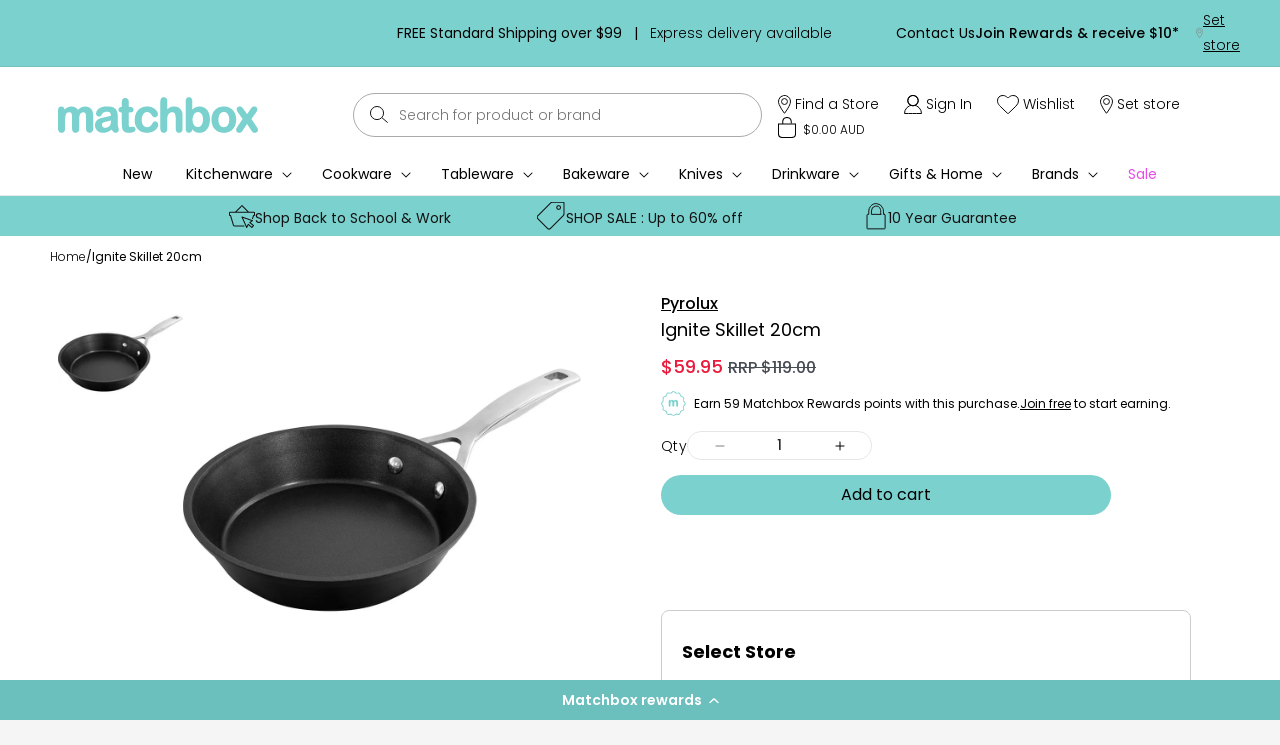

--- FILE ---
content_type: text/html; charset=utf-8
request_url: https://matchbox.com.au/products/ignite-skillet-20cm
body_size: 102240
content:
<!doctype html>
<html class="js" lang="en">
  <head>
    <meta charset="utf-8">
    <meta http-equiv="X-UA-Compatible" content="IE=edge">
    <meta name="viewport" content="width=device-width,initial-scale=1">
    <meta name="theme-color" content="">
<!-- Google Tag Manager -->
<script>(function(w,d,s,l,i){w[l]=w[l]||[];w[l].push({'gtm.start':
new Date().getTime(),event:'gtm.js'});var f=d.getElementsByTagName(s)[0],
j=d.createElement(s),dl=l!='dataLayer'?'&l='+l:'';j.async=true;j.src=
'https://www.googletagmanager.com/gtm.js?id='+i+dl;f.parentNode.insertBefore(j,f);
})(window,document,'script','dataLayer','GTM-KG6PG9R');</script>
<!-- End Google Tag Manager -->




    
<link rel="canonical" href="https://matchbox.com.au/products/ignite-skillet-20cm"><link rel="icon" type="image/png" href="//matchbox.com.au/cdn/shop/files/favicon-new.png?crop=center&height=32&v=1703246324&width=32"><link rel="preconnect" href="https://fonts.shopifycdn.com" crossorigin>
<title>
      Ignite Skillet 20cm| Pyrolux | Matchbox
</title>

    
      <meta name="description" content="Lucky for you, the Pyrolux Ignite Skillet 20cm is not only one of the best induction safe frypans on the market, but they also serve an unmatched nonstick cookware quality. Discover more frying pans online at Matchbox with FREE Shipping on all orders over $99!">
    

    

<meta property="og:site_name" content="Matchbox">
<meta property="og:url" content="https://matchbox.com.au/products/ignite-skillet-20cm">
<meta property="og:title" content="Ignite Skillet 20cm| Pyrolux | Matchbox">
<meta property="og:type" content="product">
<meta property="og:description" content="Lucky for you, the Pyrolux Ignite Skillet 20cm is not only one of the best induction safe frypans on the market, but they also serve an unmatched nonstick cookware quality. Discover more frying pans online at Matchbox with FREE Shipping on all orders over $99!"><meta property="og:image" content="http://matchbox.com.au/cdn/shop/products/11205.jpg?v=1664956395">
  <meta property="og:image:secure_url" content="https://matchbox.com.au/cdn/shop/products/11205.jpg?v=1664956395">
  <meta property="og:image:width" content="936">
  <meta property="og:image:height" content="936"><meta property="og:price:amount" content="59.95">
  <meta property="og:price:currency" content="AUD"><meta name="twitter:card" content="summary_large_image">
<meta name="twitter:title" content="Ignite Skillet 20cm| Pyrolux | Matchbox">
<meta name="twitter:description" content="Lucky for you, the Pyrolux Ignite Skillet 20cm is not only one of the best induction safe frypans on the market, but they also serve an unmatched nonstick cookware quality. Discover more frying pans online at Matchbox with FREE Shipping on all orders over $99!">


    <script src="//matchbox.com.au/cdn/shop/t/251/assets/jquery.min.js?v=158417595810649192771766467325"></script>
    <script src="//matchbox.com.au/cdn/shop/t/251/assets/masonry.pkgd.min.js?v=52946867241060388171766467328"></script>
    
    <script src="//matchbox.com.au/cdn/shop/t/251/assets/swiper-bundle.min.js?v=72960816452439954231766467341" defer="defer"></script>
    <script src="//matchbox.com.au/cdn/shop/t/251/assets/custom.js?v=133181945516141606121766467291" defer="defer"></script>
    <!-- <script src="//matchbox.com.au/cdn/shop/t/251/assets/my.js?v=73014932328193124791766467329" defer="defer"></script> -->
    
    <script src="//matchbox.com.au/cdn/shop/t/251/assets/constants.js?v=132983761750457495441766467290" defer="defer"></script>
    <script src="//matchbox.com.au/cdn/shop/t/251/assets/pubsub.js?v=158357773527763999511766467331" defer="defer"></script>
    <script src="//matchbox.com.au/cdn/shop/t/251/assets/global.js?v=147005718005491286561766467293" defer="defer"></script>
    <script src="//matchbox.com.au/cdn/shop/t/251/assets/details-disclosure.js?v=13653116266235556501766467292" defer="defer"></script>
    <script src="//matchbox.com.au/cdn/shop/t/251/assets/details-modal.js?v=25581673532751508451766467292" defer="defer"></script>
    <script src="//matchbox.com.au/cdn/shop/t/251/assets/search-form.js?v=133129549252120666541766467334" defer="defer"></script>
    <script src="//matchbox.com.au/cdn/shop/t/251/assets/vendor.js?v=38077791010626743701766467342" defer="defer"></script>
    
    <script
    src="https://www.paypal.com/sdk/js?client-id=BAAsxaIcHJn2kQla2goMdWnTfQIXaZ8c18ievjJqneLNlzuZ8qMOOX2q08O5Owx9d1flA9Yk2y0JX29Pe4&currency=AUD&components=messages"
    data-namespace="PayPalSDK">
    </script><script>window.performance && window.performance.mark && window.performance.mark('shopify.content_for_header.start');</script><meta id="shopify-digital-wallet" name="shopify-digital-wallet" content="/29943698/digital_wallets/dialog">
<meta name="shopify-checkout-api-token" content="d21ed39e6bd8eee85e0efb0d5b2c4221">
<meta id="in-context-paypal-metadata" data-shop-id="29943698" data-venmo-supported="false" data-environment="production" data-locale="en_US" data-paypal-v4="true" data-currency="AUD">
<link rel="alternate" type="application/json+oembed" href="https://matchbox.com.au/products/ignite-skillet-20cm.oembed">
<script async="async" src="/checkouts/internal/preloads.js?locale=en-AU"></script>
<link rel="preconnect" href="https://shop.app" crossorigin="anonymous">
<script async="async" src="https://shop.app/checkouts/internal/preloads.js?locale=en-AU&shop_id=29943698" crossorigin="anonymous"></script>
<script id="apple-pay-shop-capabilities" type="application/json">{"shopId":29943698,"countryCode":"AU","currencyCode":"AUD","merchantCapabilities":["supports3DS"],"merchantId":"gid:\/\/shopify\/Shop\/29943698","merchantName":"Matchbox","requiredBillingContactFields":["postalAddress","email","phone"],"requiredShippingContactFields":["postalAddress","email","phone"],"shippingType":"shipping","supportedNetworks":["visa","masterCard","amex","jcb"],"total":{"type":"pending","label":"Matchbox","amount":"1.00"},"shopifyPaymentsEnabled":true,"supportsSubscriptions":true}</script>
<script id="shopify-features" type="application/json">{"accessToken":"d21ed39e6bd8eee85e0efb0d5b2c4221","betas":["rich-media-storefront-analytics"],"domain":"matchbox.com.au","predictiveSearch":true,"shopId":29943698,"locale":"en"}</script>
<script>var Shopify = Shopify || {};
Shopify.shop = "matchbox-78.myshopify.com";
Shopify.locale = "en";
Shopify.currency = {"active":"AUD","rate":"1.0"};
Shopify.country = "AU";
Shopify.theme = {"name":"SaaS Integrator Click \u0026 Collect - Manic V1","id":150240428211,"schema_name":"Dawn","schema_version":"15.2.0","theme_store_id":null,"role":"main"};
Shopify.theme.handle = "null";
Shopify.theme.style = {"id":null,"handle":null};
Shopify.cdnHost = "matchbox.com.au/cdn";
Shopify.routes = Shopify.routes || {};
Shopify.routes.root = "/";</script>
<script type="module">!function(o){(o.Shopify=o.Shopify||{}).modules=!0}(window);</script>
<script>!function(o){function n(){var o=[];function n(){o.push(Array.prototype.slice.apply(arguments))}return n.q=o,n}var t=o.Shopify=o.Shopify||{};t.loadFeatures=n(),t.autoloadFeatures=n()}(window);</script>
<script>
  window.ShopifyPay = window.ShopifyPay || {};
  window.ShopifyPay.apiHost = "shop.app\/pay";
  window.ShopifyPay.redirectState = null;
</script>
<script id="shop-js-analytics" type="application/json">{"pageType":"product"}</script>
<script defer="defer" async type="module" src="//matchbox.com.au/cdn/shopifycloud/shop-js/modules/v2/client.init-shop-cart-sync_BT-GjEfc.en.esm.js"></script>
<script defer="defer" async type="module" src="//matchbox.com.au/cdn/shopifycloud/shop-js/modules/v2/chunk.common_D58fp_Oc.esm.js"></script>
<script defer="defer" async type="module" src="//matchbox.com.au/cdn/shopifycloud/shop-js/modules/v2/chunk.modal_xMitdFEc.esm.js"></script>
<script type="module">
  await import("//matchbox.com.au/cdn/shopifycloud/shop-js/modules/v2/client.init-shop-cart-sync_BT-GjEfc.en.esm.js");
await import("//matchbox.com.au/cdn/shopifycloud/shop-js/modules/v2/chunk.common_D58fp_Oc.esm.js");
await import("//matchbox.com.au/cdn/shopifycloud/shop-js/modules/v2/chunk.modal_xMitdFEc.esm.js");

  window.Shopify.SignInWithShop?.initShopCartSync?.({"fedCMEnabled":true,"windoidEnabled":true});

</script>
<script>
  window.Shopify = window.Shopify || {};
  if (!window.Shopify.featureAssets) window.Shopify.featureAssets = {};
  window.Shopify.featureAssets['shop-js'] = {"shop-cart-sync":["modules/v2/client.shop-cart-sync_DZOKe7Ll.en.esm.js","modules/v2/chunk.common_D58fp_Oc.esm.js","modules/v2/chunk.modal_xMitdFEc.esm.js"],"init-fed-cm":["modules/v2/client.init-fed-cm_B6oLuCjv.en.esm.js","modules/v2/chunk.common_D58fp_Oc.esm.js","modules/v2/chunk.modal_xMitdFEc.esm.js"],"shop-cash-offers":["modules/v2/client.shop-cash-offers_D2sdYoxE.en.esm.js","modules/v2/chunk.common_D58fp_Oc.esm.js","modules/v2/chunk.modal_xMitdFEc.esm.js"],"shop-login-button":["modules/v2/client.shop-login-button_QeVjl5Y3.en.esm.js","modules/v2/chunk.common_D58fp_Oc.esm.js","modules/v2/chunk.modal_xMitdFEc.esm.js"],"pay-button":["modules/v2/client.pay-button_DXTOsIq6.en.esm.js","modules/v2/chunk.common_D58fp_Oc.esm.js","modules/v2/chunk.modal_xMitdFEc.esm.js"],"shop-button":["modules/v2/client.shop-button_DQZHx9pm.en.esm.js","modules/v2/chunk.common_D58fp_Oc.esm.js","modules/v2/chunk.modal_xMitdFEc.esm.js"],"avatar":["modules/v2/client.avatar_BTnouDA3.en.esm.js"],"init-windoid":["modules/v2/client.init-windoid_CR1B-cfM.en.esm.js","modules/v2/chunk.common_D58fp_Oc.esm.js","modules/v2/chunk.modal_xMitdFEc.esm.js"],"init-shop-for-new-customer-accounts":["modules/v2/client.init-shop-for-new-customer-accounts_C_vY_xzh.en.esm.js","modules/v2/client.shop-login-button_QeVjl5Y3.en.esm.js","modules/v2/chunk.common_D58fp_Oc.esm.js","modules/v2/chunk.modal_xMitdFEc.esm.js"],"init-shop-email-lookup-coordinator":["modules/v2/client.init-shop-email-lookup-coordinator_BI7n9ZSv.en.esm.js","modules/v2/chunk.common_D58fp_Oc.esm.js","modules/v2/chunk.modal_xMitdFEc.esm.js"],"init-shop-cart-sync":["modules/v2/client.init-shop-cart-sync_BT-GjEfc.en.esm.js","modules/v2/chunk.common_D58fp_Oc.esm.js","modules/v2/chunk.modal_xMitdFEc.esm.js"],"shop-toast-manager":["modules/v2/client.shop-toast-manager_DiYdP3xc.en.esm.js","modules/v2/chunk.common_D58fp_Oc.esm.js","modules/v2/chunk.modal_xMitdFEc.esm.js"],"init-customer-accounts":["modules/v2/client.init-customer-accounts_D9ZNqS-Q.en.esm.js","modules/v2/client.shop-login-button_QeVjl5Y3.en.esm.js","modules/v2/chunk.common_D58fp_Oc.esm.js","modules/v2/chunk.modal_xMitdFEc.esm.js"],"init-customer-accounts-sign-up":["modules/v2/client.init-customer-accounts-sign-up_iGw4briv.en.esm.js","modules/v2/client.shop-login-button_QeVjl5Y3.en.esm.js","modules/v2/chunk.common_D58fp_Oc.esm.js","modules/v2/chunk.modal_xMitdFEc.esm.js"],"shop-follow-button":["modules/v2/client.shop-follow-button_CqMgW2wH.en.esm.js","modules/v2/chunk.common_D58fp_Oc.esm.js","modules/v2/chunk.modal_xMitdFEc.esm.js"],"checkout-modal":["modules/v2/client.checkout-modal_xHeaAweL.en.esm.js","modules/v2/chunk.common_D58fp_Oc.esm.js","modules/v2/chunk.modal_xMitdFEc.esm.js"],"shop-login":["modules/v2/client.shop-login_D91U-Q7h.en.esm.js","modules/v2/chunk.common_D58fp_Oc.esm.js","modules/v2/chunk.modal_xMitdFEc.esm.js"],"lead-capture":["modules/v2/client.lead-capture_BJmE1dJe.en.esm.js","modules/v2/chunk.common_D58fp_Oc.esm.js","modules/v2/chunk.modal_xMitdFEc.esm.js"],"payment-terms":["modules/v2/client.payment-terms_Ci9AEqFq.en.esm.js","modules/v2/chunk.common_D58fp_Oc.esm.js","modules/v2/chunk.modal_xMitdFEc.esm.js"]};
</script>
<script>(function() {
  var isLoaded = false;
  function asyncLoad() {
    if (isLoaded) return;
    isLoaded = true;
    var urls = ["https:\/\/cdn1.stamped.io\/files\/widget.min.js?shop=matchbox-78.myshopify.com","https:\/\/cdn-loyalty.yotpo.com\/loader\/SZHeiUmTDu4JAVqqIji2hw.js?shop=matchbox-78.myshopify.com","https:\/\/r3-t.trackedlink.net\/_dmspt.js?shop=matchbox-78.myshopify.com","https:\/\/config.gorgias.chat\/bundle-loader\/01GYCBRP2BFN8J750W95Q1ZYEG?source=shopify1click\u0026shop=matchbox-78.myshopify.com","https:\/\/cdn.obviyo.net\/dynamic\/loader\/prod\/R574GVAW?shop=matchbox-78.myshopify.com","https:\/\/ecom-app.rakutenadvertising.io\/rakuten_advertising.js?shop=matchbox-78.myshopify.com","https:\/\/tag.rmp.rakuten.com\/122682.ct.js?shop=matchbox-78.myshopify.com","https:\/\/r3-t.trackedlink.net\/shopify\/ddgtag.js?shop=matchbox-78.myshopify.com","https:\/\/ls.dycdn.net\/j1k21vxd.js?shop=matchbox-78.myshopify.com","https:\/\/cdn.9gtb.com\/loader.js?g_cvt_id=51ff2b89-7f18-4653-a0ea-e6e054b85af0\u0026shop=matchbox-78.myshopify.com"];
    for (var i = 0; i < urls.length; i++) {
      var s = document.createElement('script');
      s.type = 'text/javascript';
      s.async = true;
      s.src = urls[i];
      var x = document.getElementsByTagName('script')[0];
      x.parentNode.insertBefore(s, x);
    }
  };
  if(window.attachEvent) {
    window.attachEvent('onload', asyncLoad);
  } else {
    window.addEventListener('load', asyncLoad, false);
  }
})();</script>
<script id="__st">var __st={"a":29943698,"offset":39600,"reqid":"4b1e086c-0f6e-4695-bba3-b705ba90f2a6-1769335250","pageurl":"matchbox.com.au\/products\/ignite-skillet-20cm","u":"3d74f387314f","p":"product","rtyp":"product","rid":7217039081651};</script>
<script>window.ShopifyPaypalV4VisibilityTracking = true;</script>
<script id="captcha-bootstrap">!function(){'use strict';const t='contact',e='account',n='new_comment',o=[[t,t],['blogs',n],['comments',n],[t,'customer']],c=[[e,'customer_login'],[e,'guest_login'],[e,'recover_customer_password'],[e,'create_customer']],r=t=>t.map((([t,e])=>`form[action*='/${t}']:not([data-nocaptcha='true']) input[name='form_type'][value='${e}']`)).join(','),a=t=>()=>t?[...document.querySelectorAll(t)].map((t=>t.form)):[];function s(){const t=[...o],e=r(t);return a(e)}const i='password',u='form_key',d=['recaptcha-v3-token','g-recaptcha-response','h-captcha-response',i],f=()=>{try{return window.sessionStorage}catch{return}},m='__shopify_v',_=t=>t.elements[u];function p(t,e,n=!1){try{const o=window.sessionStorage,c=JSON.parse(o.getItem(e)),{data:r}=function(t){const{data:e,action:n}=t;return t[m]||n?{data:e,action:n}:{data:t,action:n}}(c);for(const[e,n]of Object.entries(r))t.elements[e]&&(t.elements[e].value=n);n&&o.removeItem(e)}catch(o){console.error('form repopulation failed',{error:o})}}const l='form_type',E='cptcha';function T(t){t.dataset[E]=!0}const w=window,h=w.document,L='Shopify',v='ce_forms',y='captcha';let A=!1;((t,e)=>{const n=(g='f06e6c50-85a8-45c8-87d0-21a2b65856fe',I='https://cdn.shopify.com/shopifycloud/storefront-forms-hcaptcha/ce_storefront_forms_captcha_hcaptcha.v1.5.2.iife.js',D={infoText:'Protected by hCaptcha',privacyText:'Privacy',termsText:'Terms'},(t,e,n)=>{const o=w[L][v],c=o.bindForm;if(c)return c(t,g,e,D).then(n);var r;o.q.push([[t,g,e,D],n]),r=I,A||(h.body.append(Object.assign(h.createElement('script'),{id:'captcha-provider',async:!0,src:r})),A=!0)});var g,I,D;w[L]=w[L]||{},w[L][v]=w[L][v]||{},w[L][v].q=[],w[L][y]=w[L][y]||{},w[L][y].protect=function(t,e){n(t,void 0,e),T(t)},Object.freeze(w[L][y]),function(t,e,n,w,h,L){const[v,y,A,g]=function(t,e,n){const i=e?o:[],u=t?c:[],d=[...i,...u],f=r(d),m=r(i),_=r(d.filter((([t,e])=>n.includes(e))));return[a(f),a(m),a(_),s()]}(w,h,L),I=t=>{const e=t.target;return e instanceof HTMLFormElement?e:e&&e.form},D=t=>v().includes(t);t.addEventListener('submit',(t=>{const e=I(t);if(!e)return;const n=D(e)&&!e.dataset.hcaptchaBound&&!e.dataset.recaptchaBound,o=_(e),c=g().includes(e)&&(!o||!o.value);(n||c)&&t.preventDefault(),c&&!n&&(function(t){try{if(!f())return;!function(t){const e=f();if(!e)return;const n=_(t);if(!n)return;const o=n.value;o&&e.removeItem(o)}(t);const e=Array.from(Array(32),(()=>Math.random().toString(36)[2])).join('');!function(t,e){_(t)||t.append(Object.assign(document.createElement('input'),{type:'hidden',name:u})),t.elements[u].value=e}(t,e),function(t,e){const n=f();if(!n)return;const o=[...t.querySelectorAll(`input[type='${i}']`)].map((({name:t})=>t)),c=[...d,...o],r={};for(const[a,s]of new FormData(t).entries())c.includes(a)||(r[a]=s);n.setItem(e,JSON.stringify({[m]:1,action:t.action,data:r}))}(t,e)}catch(e){console.error('failed to persist form',e)}}(e),e.submit())}));const S=(t,e)=>{t&&!t.dataset[E]&&(n(t,e.some((e=>e===t))),T(t))};for(const o of['focusin','change'])t.addEventListener(o,(t=>{const e=I(t);D(e)&&S(e,y())}));const B=e.get('form_key'),M=e.get(l),P=B&&M;t.addEventListener('DOMContentLoaded',(()=>{const t=y();if(P)for(const e of t)e.elements[l].value===M&&p(e,B);[...new Set([...A(),...v().filter((t=>'true'===t.dataset.shopifyCaptcha))])].forEach((e=>S(e,t)))}))}(h,new URLSearchParams(w.location.search),n,t,e,['guest_login'])})(!0,!0)}();</script>
<script integrity="sha256-4kQ18oKyAcykRKYeNunJcIwy7WH5gtpwJnB7kiuLZ1E=" data-source-attribution="shopify.loadfeatures" defer="defer" src="//matchbox.com.au/cdn/shopifycloud/storefront/assets/storefront/load_feature-a0a9edcb.js" crossorigin="anonymous"></script>
<script crossorigin="anonymous" defer="defer" src="//matchbox.com.au/cdn/shopifycloud/storefront/assets/shopify_pay/storefront-65b4c6d7.js?v=20250812"></script>
<script data-source-attribution="shopify.dynamic_checkout.dynamic.init">var Shopify=Shopify||{};Shopify.PaymentButton=Shopify.PaymentButton||{isStorefrontPortableWallets:!0,init:function(){window.Shopify.PaymentButton.init=function(){};var t=document.createElement("script");t.src="https://matchbox.com.au/cdn/shopifycloud/portable-wallets/latest/portable-wallets.en.js",t.type="module",document.head.appendChild(t)}};
</script>
<script data-source-attribution="shopify.dynamic_checkout.buyer_consent">
  function portableWalletsHideBuyerConsent(e){var t=document.getElementById("shopify-buyer-consent"),n=document.getElementById("shopify-subscription-policy-button");t&&n&&(t.classList.add("hidden"),t.setAttribute("aria-hidden","true"),n.removeEventListener("click",e))}function portableWalletsShowBuyerConsent(e){var t=document.getElementById("shopify-buyer-consent"),n=document.getElementById("shopify-subscription-policy-button");t&&n&&(t.classList.remove("hidden"),t.removeAttribute("aria-hidden"),n.addEventListener("click",e))}window.Shopify?.PaymentButton&&(window.Shopify.PaymentButton.hideBuyerConsent=portableWalletsHideBuyerConsent,window.Shopify.PaymentButton.showBuyerConsent=portableWalletsShowBuyerConsent);
</script>
<script data-source-attribution="shopify.dynamic_checkout.cart.bootstrap">document.addEventListener("DOMContentLoaded",(function(){function t(){return document.querySelector("shopify-accelerated-checkout-cart, shopify-accelerated-checkout")}if(t())Shopify.PaymentButton.init();else{new MutationObserver((function(e,n){t()&&(Shopify.PaymentButton.init(),n.disconnect())})).observe(document.body,{childList:!0,subtree:!0})}}));
</script>
<link id="shopify-accelerated-checkout-styles" rel="stylesheet" media="screen" href="https://matchbox.com.au/cdn/shopifycloud/portable-wallets/latest/accelerated-checkout-backwards-compat.css" crossorigin="anonymous">
<style id="shopify-accelerated-checkout-cart">
        #shopify-buyer-consent {
  margin-top: 1em;
  display: inline-block;
  width: 100%;
}

#shopify-buyer-consent.hidden {
  display: none;
}

#shopify-subscription-policy-button {
  background: none;
  border: none;
  padding: 0;
  text-decoration: underline;
  font-size: inherit;
  cursor: pointer;
}

#shopify-subscription-policy-button::before {
  box-shadow: none;
}

      </style>
<script id="sections-script" data-sections="header" defer="defer" src="//matchbox.com.au/cdn/shop/t/251/compiled_assets/scripts.js?v=50135"></script>
<script>window.performance && window.performance.mark && window.performance.mark('shopify.content_for_header.end');</script>


    <style data-shopify>
      @font-face {
  font-family: Poppins;
  font-weight: 300;
  font-style: normal;
  font-display: swap;
  src: url("//matchbox.com.au/cdn/fonts/poppins/poppins_n3.05f58335c3209cce17da4f1f1ab324ebe2982441.woff2") format("woff2"),
       url("//matchbox.com.au/cdn/fonts/poppins/poppins_n3.6971368e1f131d2c8ff8e3a44a36b577fdda3ff5.woff") format("woff");
}

      @font-face {
  font-family: Poppins;
  font-weight: 700;
  font-style: normal;
  font-display: swap;
  src: url("//matchbox.com.au/cdn/fonts/poppins/poppins_n7.56758dcf284489feb014a026f3727f2f20a54626.woff2") format("woff2"),
       url("//matchbox.com.au/cdn/fonts/poppins/poppins_n7.f34f55d9b3d3205d2cd6f64955ff4b36f0cfd8da.woff") format("woff");
}

      @font-face {
  font-family: Poppins;
  font-weight: 300;
  font-style: italic;
  font-display: swap;
  src: url("//matchbox.com.au/cdn/fonts/poppins/poppins_i3.8536b4423050219f608e17f134fe9ea3b01ed890.woff2") format("woff2"),
       url("//matchbox.com.au/cdn/fonts/poppins/poppins_i3.0f4433ada196bcabf726ed78f8e37e0995762f7f.woff") format("woff");
}

      @font-face {
  font-family: Poppins;
  font-weight: 700;
  font-style: italic;
  font-display: swap;
  src: url("//matchbox.com.au/cdn/fonts/poppins/poppins_i7.42fd71da11e9d101e1e6c7932199f925f9eea42d.woff2") format("woff2"),
       url("//matchbox.com.au/cdn/fonts/poppins/poppins_i7.ec8499dbd7616004e21155106d13837fff4cf556.woff") format("woff");
}

      @font-face {
  font-family: Merriweather;
  font-weight: 400;
  font-style: normal;
  font-display: swap;
  src: url("//matchbox.com.au/cdn/fonts/merriweather/merriweather_n4.349a72bc63b970a8b7f00dc33f5bda2ec52f79cc.woff2") format("woff2"),
       url("//matchbox.com.au/cdn/fonts/merriweather/merriweather_n4.5a396c75a89c25b516c9d3cb026490795288d821.woff") format("woff");
}


      
        :root,
        .color-scheme-1 {
          --color-background: 255,255,255;
        
          --gradient-background: #ffffff;
        

        

        --color-foreground: 0,0,0;
        --color-background-contrast: 191,191,191;
        --color-shadow: 0,0,0;
        --color-button: 0,0,0;
        --color-button-text: 255,255,255;
        --color-secondary-button: 255,255,255;
        --color-secondary-button-text: 0,0,0;
        --color-link: 0,0,0;
        --color-badge-foreground: 0,0,0;
        --color-badge-background: 255,255,255;
        --color-badge-border: 0,0,0;
        --payment-terms-background-color: rgb(255 255 255);

        /* custom code start */
        --custom-color-hover: #7BD1CE;
        /* custom code end */
      }
      
        
        .color-scheme-2 {
          --color-background: 0,0,0;
        
          --gradient-background: rgba(0,0,0,0);
        

        

        --color-foreground: 72,76,83;
        --color-background-contrast: 128,128,128;
        --color-shadow: 18,18,18;
        --color-button: 18,18,18;
        --color-button-text: 243,243,243;
        --color-secondary-button: 0,0,0;
        --color-secondary-button-text: 18,18,18;
        --color-link: 18,18,18;
        --color-badge-foreground: 72,76,83;
        --color-badge-background: 0,0,0;
        --color-badge-border: 72,76,83;
        --payment-terms-background-color: rgb(0 0 0);

        /* custom code start */
        --custom-color-hover: #7BD1CE;
        /* custom code end */
      }
      
        
        .color-scheme-3 {
          --color-background: 36,40,51;
        
          --gradient-background: #242833;
        

        

        --color-foreground: 255,255,255;
        --color-background-contrast: 47,52,66;
        --color-shadow: 18,18,18;
        --color-button: 255,255,255;
        --color-button-text: 0,0,0;
        --color-secondary-button: 36,40,51;
        --color-secondary-button-text: 255,255,255;
        --color-link: 255,255,255;
        --color-badge-foreground: 255,255,255;
        --color-badge-background: 36,40,51;
        --color-badge-border: 255,255,255;
        --payment-terms-background-color: rgb(36 40 51);

        /* custom code start */
        --custom-color-hover: #7BD1CE;
        /* custom code end */
      }
      
        
        .color-scheme-4 {
          --color-background: 18,18,18;
        
          --gradient-background: #121212;
        

        

        --color-foreground: 255,255,255;
        --color-background-contrast: 146,146,146;
        --color-shadow: 18,18,18;
        --color-button: 255,255,255;
        --color-button-text: 18,18,18;
        --color-secondary-button: 18,18,18;
        --color-secondary-button-text: 255,255,255;
        --color-link: 255,255,255;
        --color-badge-foreground: 255,255,255;
        --color-badge-background: 18,18,18;
        --color-badge-border: 255,255,255;
        --payment-terms-background-color: rgb(18 18 18);

        /* custom code start */
        --custom-color-hover: #7BD1CE;
        /* custom code end */
      }
      
        
        .color-scheme-5 {
          --color-background: 51,79,180;
        
          --gradient-background: #334fb4;
        

        

        --color-foreground: 255,255,255;
        --color-background-contrast: 23,35,81;
        --color-shadow: 18,18,18;
        --color-button: 255,255,255;
        --color-button-text: 51,79,180;
        --color-secondary-button: 51,79,180;
        --color-secondary-button-text: 255,255,255;
        --color-link: 255,255,255;
        --color-badge-foreground: 255,255,255;
        --color-badge-background: 51,79,180;
        --color-badge-border: 255,255,255;
        --payment-terms-background-color: rgb(51 79 180);

        /* custom code start */
        --custom-color-hover: #7BD1CE;
        /* custom code end */
      }
      
        
        .color-scheme-89010bbb-1600-47f4-9f28-71ec83f8aeb3 {
          --color-background: 123,209,206;
        
          --gradient-background: #7bd1ce;
        

        

        --color-foreground: 0,0,0;
        --color-background-contrast: 53,152,148;
        --color-shadow: 18,18,18;
        --color-button: 18,18,18;
        --color-button-text: 0,0,0;
        --color-secondary-button: 123,209,206;
        --color-secondary-button-text: 18,18,18;
        --color-link: 18,18,18;
        --color-badge-foreground: 0,0,0;
        --color-badge-background: 123,209,206;
        --color-badge-border: 0,0,0;
        --payment-terms-background-color: rgb(123 209 206);

        /* custom code start */
        --custom-color-hover: #7BD1CE;
        /* custom code end */
      }
      
        
        .color-scheme-cf45fb98-7ab7-48b6-a65a-a5288abba5d6 {
          --color-background: 123,209,206;
        
          --gradient-background: #7bd1ce;
        

        

        --color-foreground: 0,0,0;
        --color-background-contrast: 53,152,148;
        --color-shadow: 63,61,68;
        --color-button: 63,61,68;
        --color-button-text: 0,0,0;
        --color-secondary-button: 123,209,206;
        --color-secondary-button-text: 63,61,68;
        --color-link: 63,61,68;
        --color-badge-foreground: 0,0,0;
        --color-badge-background: 123,209,206;
        --color-badge-border: 0,0,0;
        --payment-terms-background-color: rgb(123 209 206);

        /* custom code start */
        --custom-color-hover: #7BD1CE;
        /* custom code end */
      }
      
        
        .color-scheme-8b3e0dad-843a-46ed-af82-cae4bac5c887 {
          --color-background: 255,255,255;
        
          --gradient-background: #ffffff;
        

        

        --color-foreground: 0,0,0;
        --color-background-contrast: 191,191,191;
        --color-shadow: 255,255,255;
        --color-button: 0,0,0;
        --color-button-text: 255,255,255;
        --color-secondary-button: 255,255,255;
        --color-secondary-button-text: 0,0,0;
        --color-link: 0,0,0;
        --color-badge-foreground: 0,0,0;
        --color-badge-background: 255,255,255;
        --color-badge-border: 0,0,0;
        --payment-terms-background-color: rgb(255 255 255);

        /* custom code start */
        --custom-color-hover: #7BD1CE;
        /* custom code end */
      }
      

      body, .color-scheme-1, .color-scheme-2, .color-scheme-3, .color-scheme-4, .color-scheme-5, .color-scheme-89010bbb-1600-47f4-9f28-71ec83f8aeb3, .color-scheme-cf45fb98-7ab7-48b6-a65a-a5288abba5d6, .color-scheme-8b3e0dad-843a-46ed-af82-cae4bac5c887 {
        color: rgba(var(--color-foreground), 0.75);
        background-color: rgb(var(--color-background));
      }

      :root {
        --font-body-family: Poppins, sans-serif;
        --font-body-style: normal;
        --font-body-weight: 300;
        --font-body-weight-bold: 600;

        --font-heading-family: Merriweather, serif;
        --font-heading-style: normal;
        --font-heading-weight: 400;

        --font-body-scale: 1.0;
        --font-heading-scale: 1.0;

        --media-padding: px;
        --media-border-opacity: 0.05;
        --media-border-width: 1px;
        --media-radius: 0px;
        --media-shadow-opacity: 0.0;
        --media-shadow-horizontal-offset: 0px;
        --media-shadow-vertical-offset: 4px;
        --media-shadow-blur-radius: 5px;
        --media-shadow-visible: 0;

        --page-width: 144rem;
        --page-width-margin: 0rem;

        --product-card-image-padding: 0.0rem;
        --product-card-corner-radius: 0.0rem;
        --product-card-text-alignment: left;
        --product-card-border-width: 0.0rem;
        --product-card-border-opacity: 0.1;
        --product-card-shadow-opacity: 0.0;
        --product-card-shadow-visible: 0;
        --product-card-shadow-horizontal-offset: 0.0rem;
        --product-card-shadow-vertical-offset: 0.4rem;
        --product-card-shadow-blur-radius: 0.5rem;

        --collection-card-image-padding: 0.0rem;
        --collection-card-corner-radius: 0.0rem;
        --collection-card-text-alignment: left;
        --collection-card-border-width: 0.0rem;
        --collection-card-border-opacity: 0.1;
        --collection-card-shadow-opacity: 0.0;
        --collection-card-shadow-visible: 0;
        --collection-card-shadow-horizontal-offset: 0.0rem;
        --collection-card-shadow-vertical-offset: 0.4rem;
        --collection-card-shadow-blur-radius: 0.5rem;

        --blog-card-image-padding: 0.0rem;
        --blog-card-corner-radius: 0.0rem;
        --blog-card-text-alignment: left;
        --blog-card-border-width: 0.0rem;
        --blog-card-border-opacity: 0.1;
        --blog-card-shadow-opacity: 0.0;
        --blog-card-shadow-visible: 0;
        --blog-card-shadow-horizontal-offset: 0.0rem;
        --blog-card-shadow-vertical-offset: 0.4rem;
        --blog-card-shadow-blur-radius: 0.5rem;

        --badge-corner-radius: 4.0rem;

        --popup-border-width: 1px;
        --popup-border-opacity: 0.1;
        --popup-corner-radius: 0px;
        --popup-shadow-opacity: 0.05;
        --popup-shadow-horizontal-offset: 0px;
        --popup-shadow-vertical-offset: 4px;
        --popup-shadow-blur-radius: 5px;

        --drawer-border-width: 1px;
        --drawer-border-opacity: 0.1;
        --drawer-shadow-opacity: 0.0;
        --drawer-shadow-horizontal-offset: 0px;
        --drawer-shadow-vertical-offset: 4px;
        --drawer-shadow-blur-radius: 5px;

        --spacing-sections-desktop: 0px;
        --spacing-sections-mobile: 0px;

        --grid-desktop-vertical-spacing: 8px;
        --grid-desktop-horizontal-spacing: 8px;
        --grid-mobile-vertical-spacing: 4px;
        --grid-mobile-horizontal-spacing: 4px;

        --text-boxes-border-opacity: 0.1;
        --text-boxes-border-width: 0px;
        --text-boxes-radius: 0px;
        --text-boxes-shadow-opacity: 0.0;
        --text-boxes-shadow-visible: 0;
        --text-boxes-shadow-horizontal-offset: 0px;
        --text-boxes-shadow-vertical-offset: 4px;
        --text-boxes-shadow-blur-radius: 5px;

        --buttons-radius: 0px;
        --buttons-radius-outset: 0px;
        --buttons-border-width: 1px;
        --buttons-border-opacity: 1.0;
        --buttons-shadow-opacity: 0.0;
        --buttons-shadow-visible: 0;
        --buttons-shadow-horizontal-offset: 0px;
        --buttons-shadow-vertical-offset: 4px;
        --buttons-shadow-blur-radius: 5px;
        --buttons-border-offset: 0px;

        --inputs-radius: 0px;
        --inputs-border-width: 1px;
        --inputs-border-opacity: 0.55;
        --inputs-shadow-opacity: 0.0;
        --inputs-shadow-horizontal-offset: 0px;
        --inputs-margin-offset: 0px;
        --inputs-shadow-vertical-offset: 4px;
        --inputs-shadow-blur-radius: 5px;
        --inputs-radius-outset: 0px;

        --variant-pills-radius: 40px;
        --variant-pills-border-width: 1px;
        --variant-pills-border-opacity: 0.55;
        --variant-pills-shadow-opacity: 0.0;
        --variant-pills-shadow-horizontal-offset: 0px;
        --variant-pills-shadow-vertical-offset: 4px;
        --variant-pills-shadow-blur-radius: 5px;
      }

      *,
      *::before,
      *::after {
        box-sizing: inherit;
      }

      html {
        box-sizing: border-box;
        font-size: calc(var(--font-body-scale) * 62.5%);
        height: 100%;
      }

      body {
        display: grid;
        grid-template-rows: auto auto 1fr auto;
        grid-template-columns: 100%;
        min-height: 100%;
        margin: 0;
        font-size: 1.5rem;
        letter-spacing: 0.06rem;
        line-height: calc(1 + 0.8 / var(--font-body-scale));
        font-family: var(--font-body-family);
        font-style: var(--font-body-style);
        font-weight: var(--font-body-weight);
      }

      @media screen and (min-width: 750px) {
        body {
          font-size: 1.6rem;
        }
      }
    </style>

    <link href="//matchbox.com.au/cdn/shop/t/251/assets/base.css?v=165231838227018276671766467277" rel="stylesheet" type="text/css" media="all" />
    <link rel="stylesheet" href="//matchbox.com.au/cdn/shop/t/251/assets/component-cart-items.css?v=123238115697927560811766467281" media="print" onload="this.media='all'"><link href="//matchbox.com.au/cdn/shop/t/251/assets/component-cart-drawer.css?v=112801333748515159671766467280" rel="stylesheet" type="text/css" media="all" />
      <link href="//matchbox.com.au/cdn/shop/t/251/assets/component-cart.css?v=164708765130180853531766467281" rel="stylesheet" type="text/css" media="all" />
      <link href="//matchbox.com.au/cdn/shop/t/251/assets/component-totals.css?v=15906652033866631521766467290" rel="stylesheet" type="text/css" media="all" />
      <link href="//matchbox.com.au/cdn/shop/t/251/assets/component-price.css?v=70172745017360139101766467287" rel="stylesheet" type="text/css" media="all" />
      <link href="//matchbox.com.au/cdn/shop/t/251/assets/component-discounts.css?v=152760482443307489271766467283" rel="stylesheet" type="text/css" media="all" />
<link href="//matchbox.com.au/cdn/shop/t/251/assets/swiper-bundle.min.css?v=52107734202767392341766467340" rel="stylesheet" type="text/css" media="all" /> 

    <link rel="preconnect" href="https://fonts.googleapis.com">
    <link rel="preconnect" href="https://fonts.gstatic.com" crossorigin>
    <link href="https://fonts.googleapis.com/css2?family=Poppins:ital,wght@0,100;0,200;0,300;0,400;0,500;0,600;0,700;0,800;0,900;1,100;1,200;1,300;1,400;1,500;1,600;1,700;1,800;1,900&display=swap" rel="stylesheet">

    <link href="//matchbox.com.au/cdn/shop/t/251/assets/manic.css?v=170926432331189487081767158620" rel="stylesheet" type="text/css" media="all" />

      <link rel="preload" as="font" href="//matchbox.com.au/cdn/fonts/poppins/poppins_n3.05f58335c3209cce17da4f1f1ab324ebe2982441.woff2" type="font/woff2" crossorigin>
      

      <link rel="preload" as="font" href="//matchbox.com.au/cdn/fonts/merriweather/merriweather_n4.349a72bc63b970a8b7f00dc33f5bda2ec52f79cc.woff2" type="font/woff2" crossorigin>
      
<link
        rel="stylesheet"
        href="//matchbox.com.au/cdn/shop/t/251/assets/component-predictive-search.css?v=118923337488134913561766467286"
        media="print"
        onload="this.media='all'"
      ><script>
      if (Shopify.designMode) {
        document.documentElement.classList.add('shopify-design-mode');
      }
    </script>


    <style>.yotpo-widget-loyalty-page .yotpo-widget-instance-container .yotpo-widget-hero-section {
      display: none;
    }</style>
    
  
  <!-- BEGIN app block: shopify://apps/matchbox-staging-cnc-app/blocks/index/019b20ca-e3d4-7e21-8415-c56683a5964e --><script>
  window.hostname = 'matchbox-78.myshopify.com';
  window.__CNC__ = window.__CNC__ || {};
  window.__CNC__.apiBase = window.__CNC__.apiBase || 'https://matchbox-cnc-app-3310e599522c.herokuapp.com';
  window.__CNC__.ui = {
    // Location card typography & colours
    cardPrimaryColor: '#141414',
    cardPrimaryFontSize: 18,
    cardDistanceColor: '#141414',
    cardDistanceFontSize: 14,
    cardBodyColor: '#141414',
    cardBodyFontSize: 14,

    // Card container
    cardBackground: '#ffffff',
    cardBorderColor: '#e5e5e5',
    cardBorderRadius: 0,
    cardPadding: 16,

    // Directions button
    directionsLabel: "Get Directions \u003e\u003e",
    directionsBackground: '#141414',
    directionsTextColor: '#ffffff',
    directionsFontSize: 16,
    
    // Store card styling
    storeCardBorderColor: '#eef2f6',
    
    // Selected store card styling
    selectedCardBackground: '#f0fff4',
    selectedCardBorderColor: '#01AF67',
    selectedCardBorderRadius: 0,
    
    // Selected radio button styling (single color for both inner dot and border)
    radioSelectedColor: '#01AF67',
    
    // Search button styling (for cart popup)
    buttonBackground: '#7bd1ce',
    buttonTextColor: '#ffffff',
    
    // Delivery method button styling (for cart popup)
    deliveryMethodActiveBorder: '#01AF67',
    deliveryMethodActiveText: '#01AF67',
    deliveryMethodActiveIcon: '#01AF67'
  };
</script>

<link rel="stylesheet" href="https://cdn.shopify.com/extensions/019bc5f9-c97a-77f6-8265-49a0f4279989/scc-33/assets/cnc-cart.css">

<!-- BEGIN app snippet: cart-popup --><div class="cart-popup" 
  style="
    display:none;
    /* Stock badge colors from global popup settings */
    --cnc-in-stock-color: #01af67;
    --cnc-out-of-stock-color: #e74c3c;
    --cnc-low-stock-color: #ffc107;
  " 
  data-shop="matchbox-78.myshopify.com" 
  data-api-base="https://matchbox-cnc-app-3310e599522c.herokuapp.com">
  <div class="cart-box">
    <div class="cart-left">
      <div class="cart-popup-box">
        <a href="#" class="cross">
          <img
            class="cross"
            width="25px"
            height="25px"
            src="https://cdn.shopify.com/s/files/1/0596/5450/4518/files/crossed.png?v=1712042181"
            alt="crossed"
          >
        </a>
        <style>
          .cnc-embed{border:1px solid #e1e8ed;border-radius:6px;overflow:hidden}
          .cnc-embed .delivery-header{padding:16px}
          .cnc-embed .delivery-title{font-size:16px;font-weight:700;margin:0 0 12px}
          .cnc-embed .delivery-methods{display:flex; flex-wrap: wrap; gap:8px;margin-bottom:12px}
          .cnc-embed .delivery-method{display:flex;align-items:center;gap:8px;padding:8px 10px;border:1px solid #e1e8ed;border-radius:6px;cursor:pointer;font-weight:600}
          .cnc-embed .delivery-method.active{color:var(--cnc-delivery-method-active-text, #01AF67);border-color:var(--cnc-delivery-method-active-border, #01AF67)}
          .cnc-embed .delivery-method.active svg path { fill: var(--cnc-delivery-method-active-icon, #01AF67);}
          .cnc-embed .postcode-section{margin-top:8px}
          .cnc-embed .postcode-label{font-size:14px;margin:0 0 8px;color:#111}
          .cnc-embed .postcode-input-container{display:flex}
          .cnc-embed .postcode-input{flex:1;height:44px;border:1px solid #E1E1E1;border-right:none;padding:0 12px;font-size:14px; max-width: calc(100% - 48px);}
          .cnc-embed .search-button{min-width:48px;border:none;background:var(--cnc-search-button-bg, #01AF67);color:var(--cnc-search-button-text, #fff);display:grid;place-items:center;padding:0 12px;cursor:pointer}
          .cnc-embed .location-section{padding:12px 16px;border-top:1px solid #e1e8ed;display:none}
          .cnc-embed .location-section.active{display:block}
          /* Make the store list scrollable to avoid growing the modal */
          .cnc-embed .location-section{max-height:295px;overflow:auto}
          .cnc-embed .location-selection-label{font-weight:600;margin:6px 0 12px 0;color:#111;font-size:14px}
          /* CSS variables are set on .cnc-embed, but items are in .cnc-shared - ensure inheritance */
          .cnc-embed .cnc-shared {
            --cnc-card-border-default: inherit;
            --cnc-selected-card-bg: inherit;
            --cnc-selected-card-border: inherit;
            --cnc-selected-card-radius: inherit;
            --cnc-radio-selected-color: inherit;
          }
          .cnc-embed .location-item{padding:10px 0;border-bottom:1px solid var(--cnc-card-border-default, #eef2f6);border-left:4px solid transparent;transition:all 0.2s ease}
          .cnc-embed .location-item.selected{background:var(--cnc-selected-card-bg, #f0fff4) !important;border-left-color:var(--cnc-selected-card-border, #01AF67) !important;border-radius:var(--cnc-selected-card-radius, 0)}
          .cnc-embed .cnc-shared .location-item{padding:12px 10px 16px 8px;border-bottom:1px solid var(--cnc-card-border-default, #eef2f6);border-left:4px solid transparent;transition:all 0.2s ease}
          .cnc-embed .cnc-shared .location-item.selected{background:var(--cnc-selected-card-bg, #f0fff4) !important;border-left-color:var(--cnc-selected-card-border, #01AF67) !important;border-radius:var(--cnc-selected-card-radius, 0)}
          .cnc-embed .cnc-row{display:flex;align-items:center;gap:10px;flex-wrap:wrap}
          .cnc-embed .cnc-left{display:flex;align-items:center;gap:10px;min-width:0;flex:1;flex-wrap:wrap;cursor:pointer}
          .cnc-embed .cnc-radio{appearance:none;-webkit-appearance:none;inline-size:18px;block-size:18px;border:2px solid #cbd5e1;border-radius:999px;display:inline-grid;place-items:center;background:transparent;transition:all 0.2s ease}
          .cnc-embed .cnc-radio:checked{border-color:var(--cnc-radio-selected-color, #01AF67);background:transparent}
          .cnc-embed .cnc-radio:checked::after{content:"";inline-size:10px;block-size:10px;background:var(--cnc-radio-selected-color, #01AF67);border-radius:999px}
          .cnc-embed .cnc-shared .cnc-radio{appearance:none;-webkit-appearance:none;inline-size:18px;block-size:18px;border:2px solid #cbd5e1;border-radius:999px;display:inline-grid;place-items:center;cursor:pointer;flex:0 0 auto;background:transparent;transition:all 0.2s ease}
          .cnc-embed .cnc-shared .cnc-radio:checked{border-color:var(--cnc-radio-selected-color, #01AF67)}
          .cnc-embed .cnc-shared .cnc-radio:checked::after{content:"";inline-size:10px;block-size:10px;background:var(--cnc-radio-selected-color, #01AF67);border-radius:999px}
          .cnc-embed .cnc-name{font-weight:700;color:#111;white-space:nowrap;overflow:hidden;text-overflow:ellipsis;font-size:14px}
          .cnc-embed .cnc-distance{margin-left:6px;color:#6b7280;font-size:12px;white-space:nowrap}
          .cnc-embed .cnc-badge{margin-left:8px;font-size:12px;font-weight:700}
          .cnc-embed .cnc-badge.cnc-in{color:var(--cnc-in-stock-color, #01AF67)}
          .cnc-embed .cnc-badge.cnc-out{color:var(--cnc-out-of-stock-color, #e74c3c)}
          .cnc-embed .cnc-badge.cnc-low{color:var(--cnc-low-stock-color, #ffc107)}
          .cnc-embed .loading{text-align:center;padding:18px 0;color:#6b7280}
          /* Collapse behavior to match modal */
          .cnc-embed .cnc-caret{width:14px;height:14px;transition:transform .18s ease}
          .cnc-embed .location-item.is-open .cnc-caret{transform:rotate(180deg)}
          .cnc-embed .sdev-location-address{color:#111;line-height:1.45;overflow:hidden;max-height:0;transition:max-height .22s ease;word-wrap:break-word;overflow-wrap:break-word}
          .cnc-embed .location-item.is-open .sdev-location-address{max-height:500px;padding-bottom:8px}
          /* Checkout buttons – compact to match modal scale */
          .submit-btn-row-os{margin-top:10px}
          .cart-popup .location-section.active{ padding: 14px 16px 16px 16px; }
          .cart-popup .submit-btn-row-os button{
            padding:12px 14px;
            font-size:15px;
            line-height:20px;
            border-radius:4px;
          }

          
          @media screen and (max-width: 767px) {
            .cnc-embed .location-section { max-height: 100%; }
          }
          @media screen and (max-width: 440px) {
            .cnc-embed .delivery-methods { flex-direction: column; font-size: 12px; }
            .cnc-embed .delivery-method { justify-content: center; }
            .cnc-embed .delivery-methods svg {width: 16px; height: auto; }
          }
        </style>
        <script>
          (function() {
            function applyCartPopupStyles() {
              try {
                const ui = window.__CNC__ && window.__CNC__.ui;
                if (ui) {
                  const embed = document.querySelector('.cart-popup .cnc-embed') || document.querySelector('.cnc-embed');
                  if (embed) {
                    // Store card and radio styling
                    embed.style.setProperty('--cnc-card-border-default', ui.storeCardBorderColor || '#eef2f6');
                    embed.style.setProperty('--cnc-selected-card-bg', ui.selectedCardBackground || '#f0fff4');
                    embed.style.setProperty('--cnc-selected-card-border', ui.selectedCardBorderColor || '#01AF67');
                    embed.style.setProperty('--cnc-selected-card-radius', (ui.selectedCardBorderRadius || 0) + 'px');
                    embed.style.setProperty('--cnc-radio-selected-color', ui.radioSelectedColor || '#01AF67');
                    
                    // Search button styling (from global popup settings)
                    embed.style.setProperty('--cnc-search-button-bg', ui.buttonBackground || '#141414');
                    embed.style.setProperty('--cnc-search-button-text', ui.buttonTextColor || '#ffffff');
                    
                    // Delivery method button styling
                    embed.style.setProperty('--cnc-delivery-method-active-border', ui.deliveryMethodActiveBorder || '#01AF67');
                    embed.style.setProperty('--cnc-delivery-method-active-text', ui.deliveryMethodActiveText || '#01AF67');
                    embed.style.setProperty('--cnc-delivery-method-active-icon', ui.deliveryMethodActiveIcon || '#01AF67');
                    
                    // Also apply to .cnc-shared container inside .cnc-embed for direct access
                    const shared = embed.querySelector('.cnc-shared');
                    if (shared) {
                      shared.style.setProperty('--cnc-card-border-default', ui.storeCardBorderColor || '#eef2f6');
                      shared.style.setProperty('--cnc-selected-card-bg', ui.selectedCardBackground || '#f0fff4');
                      shared.style.setProperty('--cnc-selected-card-border', ui.selectedCardBorderColor || '#01AF67');
                      shared.style.setProperty('--cnc-selected-card-radius', (ui.selectedCardBorderRadius || 0) + 'px');
                      shared.style.setProperty('--cnc-radio-selected-color', ui.radioSelectedColor || '#01AF67');
                    }
                  }
                }
              } catch(e) {
                console.warn('[CNC] Failed to set CSS variables for card/radio styling', e);
              }
            }
            // Run immediately if DOM is ready, otherwise wait
            if (document.readyState === 'loading') {
              document.addEventListener('DOMContentLoaded', applyCartPopupStyles);
            } else {
              applyCartPopupStyles();
            }
            // Also run when cart popup opens (in case it's dynamically added)
            document.addEventListener('cart-popup-opened', applyCartPopupStyles);
          })();
        </script>
        <div class="cnc-embed"
          data-empty-postcode="Please enter a ZIP/Postcode"
          data-invalid-postcode="Please enter a valid ZIP/Postcode."
          data-generic-load="Failed to load stock information. Please try again."
          data-stock-display-mode="status_only"
          data-low-stock-threshold="0"
          data-custom-in-stock-message="Available"
          data-custom-out-of-stock-message="Not Available"
          data-custom-low-stock-message="Low Stock"
          data-btn-prefix="Checkout With"
          data-label-collect="Click & Collect"
          data-label-delivery="Home Delivery"
          data-not-available-text="Not Available at"
        >
          <div class="delivery-header">
            <h3 class="delivery-title">Delivery method</h3>
            <div class="delivery-methods">
              <div class="delivery-method click-collect active" data-method="collect">
                <svg viewBox="0 0 512 512" width="18" height="18"><path d="M496.395 150.997 261.728 1.664a10.667 10.667 0 0 0-11.456 0L15.605 150.997A10.667 10.667 0 0 0 10.677 160v341.333c0 5.888 4.779 10.667 10.667 10.667h469.333c5.888 0 10.667-4.779 10.645-10.667V160c-.018-3.648-1.895-7.04-4.967-9.003zM309.344 490.667H202.677V416c0-29.397 23.936-53.333 53.333-53.333s53.333 23.936 53.333 53.333zM480.011 490.667H32.011V165.845l224-142.549 224 142.549z"/></svg>
                <span>Click & Collect</span>
              </div>
              <div class="delivery-method home-delivery" data-method="delivery">
                <svg viewBox="0 0 512 512" width="18" height="18"><path d="M53.336 0a10.833 10.833 0 0 0-9.899 6.699L.771 113.365A10.666 10.666 0 0 0 10.67 128h10.667v373.333c0 5.888 4.779 10.667 10.667 10.667h448c5.888 0 10.667-4.779 10.667-10.667V128h10.667a10.667 10.667 0 0 0 8.832-4.693 10.67 10.67 0 0 0 .405-9.942L468.568 6.699A10.667 10.667 0 0 0 458.67 0zm245.334 490.667h-85.333V384h85.333zM469.336 490.667H320.003V373.333c0-5.888-4.779-10.667-10.667-10.667H202.67c-5.888 0-10.667 4.779-10.667 10.667v117.333H42.67V128h426.667zM26.414 106.667l34.133-85.333h390.891l34.133 85.333z"/></svg>
                <span>Home Delivery</span>
              </div>
            </div>
            <div class="postcode-section">
              <div class="postcode-input-container">
                <input id="cnc-embed-postcode-input" class="postcode-input" type="text" placeholder="Enter ZIP/Postcode" maxlength="10">
                <button id="cnc-embed-search-button" class="search-button" aria-label="Search">
                  <svg viewBox="0 0 512 512" width="18" height="18"><path fill="currentColor" d="M505 442.7L405.3 343c-4.5-4.5-10.6-7-17-7H372c27.6-35.3 44-79.7 44-128C416 93.1 322.9 0 208 0S0 93.1 0 208s93.1 208 208 208c48.3 0 92.7-16.4 128-44v16.3c0 6.4 2.5 12.5 7 17l99.7 99.7c9.4 9.4 9.4-24.6.1-34zM208 336c-70.7 0-128-57.2-128-128 0-70.7 57.2-128 128-128 70.7 0 128 57.2 128 128 0 70.7-57.2 128-128 128z"/></svg>
                </button>
              </div>
            </div>
          </div>
          <!-- BEGIN app snippet: cnc-store-list --><style>
  /* Lightweight shared styles to mirror cnc-cart list visuals */
  .cnc-shared .location-section{padding:14px 0px 16px 0px;border-top:1px solid var(--cnc-border,#e1e8ed)}
  .cnc-shared .location-selection-label{font-weight:600;margin:6px 0 14px 0;color:var(--cnc-text,#111);font-size:15px}
  .cnc-shared .location-item{padding:12px 10px 16px 8px;border-bottom:1px solid var(--cnc-card-border-default,var(--cnc-border-light,#e9eef2));border-left:4px solid transparent;transition:all 0.2s ease}
  .cnc-shared .location-item.selected{background:var(--cnc-selected-card-bg,#f7fffb) !important;border-top:1px solid var(--cnc-selected-card-border,#01AF67) !important;border-left-color:var(--cnc-selected-card-border,#01AF67) !important;border-bottom:1px solid var(--cnc-selected-card-border,#01AF67) !important;border-radius:var(--cnc-selected-card-radius,0)}
  .cnc-shared .cnc-row{display:flex;align-items:center;justify-content: space-between; gap:8px;flex-wrap:wrap}
  .cnc-shared .cnc-left{ flex-direction: column; justify-content: left; align-items: start; gap: 0px 8px; }
  .cnc-shared .cnc-left_top {
    display: flex;
    align-items: center;
    flex-wrap: wrap;
    gap: 0 8px;
}
  .cnc-shared .cnc-radio{appearance:none;-webkit-appearance:none;inline-size:18px;block-size:18px;border:2px solid #cbd5e1;border-radius:999px;display:inline-grid;place-items:center;cursor:pointer;flex:0 0 auto;background:transparent;transition:all 0.2s ease}
  .cnc-shared .cnc-radio:checked{border-color:var(--cnc-radio-selected-color,#01AF67)}
  .cnc-shared .cnc-radio:checked::after{content:"";inline-size:10px;block-size:10px;background:var(--cnc-radio-selected-color,#01AF67);border-radius:999px}
  .cnc-shared .cnc-name{font-weight:700;color:var(--cnc-text,#111);max-width: calc(100% - 54px); white-space:nowrap;overflow:hidden;text-overflow:ellipsis;font-size:15px}
  .cnc-shared .cnc-distance{margin-left:6px;color:#6b7280;font-size:13px;white-space:nowrap;font-weight:400}
  .cnc-shared .cnc-badge{margin-left:32px;font-size:13px;font-weight:700}
  /* Use CSS variables so merchants can customize badge colors via schema */
  .cnc-shared .cnc-badge.cnc-in{
    color:var(--cnc-in-stock-color, #01AF67);
  }
  .cnc-shared .cnc-badge.cnc-out{
    color:var(--cnc-out-of-stock-color, #e74c3c);
  }
  .cnc-shared .cnc-badge.cnc-low-stock-warning{
    color:var(--cnc-low-stock-color, #ffc107);
  }
  .cnc-shared .cnc-caret-btn{border:0;background:transparent;cursor:pointer;width:24px;height:24px;display:inline-grid;place-items:center}
  .cnc-shared .cnc-caret{width:14px;height:14px;transition:transform .18s ease}
  .cnc-shared .location-item.is-open .cnc-caret{transform:rotate(180deg)}
  .cnc-shared .sdev-location-address{color:#111;line-height:1.45;overflow:hidden;max-height:0;transition:max-height .22s ease;word-wrap:break-word;overflow-wrap:break-word}
  .cnc-shared .location-item.is-open .sdev-location-address{padding: 0px;
    margin: 2px 0 0 33px;
    font-size: 13px; overflow: hidden;
    max-height: inherit; }
  .cnc-shared .loading{text-align:center;padding:18px 0;color:#6b7280;display:flex;flex-direction:column;align-items:center;justify-content:center}
  .cnc-shared .loading .loader{display: block; width:50px;padding:8px;aspect-ratio:1;border-radius:50%;background:#25b09b;--_m:conic-gradient(#0000 10%,#000),linear-gradient(#000 0 0) content-box;-webkit-mask:var(--_m);mask:var(--_m);-webkit-mask-composite:source-out;mask-composite:subtract;animation:l3 1s infinite linear;margin:0 auto}
  @keyframes l3{to{transform:rotate(1turn)}}
  .cnc-shared .cnc-loader-text{margin-top:12px;font-size:14px;color:#6b7280;font-weight:400;text-align:center}
  .cnc-shared .cnc-directions{margin-left:auto;border:none;background:#111;color:#fff;padding:8px 10px;border-radius:4px;cursor:pointer;font-size:13px; text-decoration: none;}
  @media screen and (max-width: 750px) {
    .cnc-shared .cnc-badge { font-size: 12px; }
    .cnc-shared .cnc-directions { padding: 6px 8px; font-size: 11px; }
  }
  @media screen and (max-width: 440px) {
  .cnc-shared .cnc-row { flex-direction: column; align-items: start }
  .cnc-shared .cnc-right { margin: 0 0 4px 32px; }
  .cnc-shared .cnc-badge { margin: 0px; }
  .cnc-shared .cnc-right { margin: 0 0 4px 0px;  }
  /* .cnc-shared .cnc-directions { display: block; text-align: center; } */
  .cnc-shared .location-item.is-open .sdev-location-address { margin: 6px 0 0; }
  .cnc-shared .cnc-left_top { gap: 0 4px; }
.cnc-shared .cnc-radio { margin: 0; inline-size: 16px; block-size: 16px; }
.cnc-shared .cnc-radio:checked::after { inline-size: 8px; block-size: 8px; }
.cnc-shared .cnc-name { max-width: calc(100% - 75px); font-size: 14px; line-height: 20px; font-weight: 600; }
.cnc-shared .cnc-distance { margin-left: 4px; font-size: 12px; }


  }
  @media screen and (max-width: 360px) {
  }
</style>

<div class="cnc-shared" data-show-stock="true" data-show-directions="true">
  <div class="location-section" id="cnc-shared-location-section">
    <div id="cnc-shared-loading" class="loading" style="display:none">
      <div class="loader"></div>
      <p class="cnc-loader-text">Loading Store Information</p>
    </div>
    <div id="cnc-shared-locations-list"></div>
  </div>
</div>


<!-- END app snippet -->
        </div>
      </div>
      <div class="submit-btn-row-os submit_web_btn">
        <button type="button" class="cart-btn gotocheckout checkoutbtn checkoutbtn-collect"
          style="background: #7bd1ce; color: #ffffff; display: none;">
          Checkout With Click & Collect
        </button>
        <button type="button" class="cart-btn gotocheckout checkoutbtn-delivery"
          style="background: #7bd1ce; color: #ffffff; display: none;">
          Checkout With Home Delivery
        </button>
      </div>
    </div>

    <div class="cart-right">
      <div class="col-heading-os">
        <p>Click & Collect Cart Items</p>
      </div>
      <div class="cart-border">
      </div>
      
      <div class="remove-allitem">
        <span>Remove unavailable items</span>
        <cart-remove-button>
          <a href="" aria-label="">
            <svg xmlns="http://www.w3.org/2000/svg" viewBox="0 0 16 16" aria-hidden="true" focusable="false" class="icon icon-remove">
              <path d="M14 3h-3.53a3.07 3.07 0 00-.6-1.65C9.44.82 8.8.5 8 .5s-1.44.32-1.87.85A3.06 3.06 0 005.53 3H2a.5.5 0 000 1h1.25v10c0 .28.22.5.5.5h8.5a.5.5 0 00.5-.5V4H14a.5.5 0 000-1zM6.91 1.98c.23-.29.58-.48 1.09-.48s.85.19 1.09.48c.2.24.3.6.36 1.02h-2.9c.05-.42.17-.78.36-1.02zm4.84 11.52h-7.5V4h7.5v9.5z" fill="currentColor"/>
              <path d="M6.55 5.25a.5.5 0 00-.5.5v6a.5.5 0 001 0v-6a.5.5 0 00-.5-.5zM9.45 5.25a.5.5 0 00-.5.5v6a.5.5 0 001 0v-6a.5.5 0 00-.5-.5z" fill="currentColor"/>
            </svg>
          </a>
        </cart-remove-button>
      </div>
      
      <div class="sub-total">
        <p>Subtotal</p>
        <h4>
          <span class="totals__subtotal-value">$0.00 AUD</span>
        </h4>
      </div>

      <div class="note-text-os" style="color: #141414;">
        
          <strong>Note: Please select the same location for pickup on checkout page as well.</strong>
        
      </div>
    </div>
  </div>
  <div class="submit-btn-row-os submit_tab_btn">
    <button type="button" class="cart-btn gotocheckout checkoutbtn checkoutbtn-collect"
      style="background: #7bd1ce; color: #ffffff; display: none;">
      Checkout With Click & Collect
    </button>
    <button type="button" class="cart-btn gotocheckout checkoutbtn-delivery"
      style="background: #7bd1ce; color: #ffffff; display: none;">
      Checkout With Home Delivery
    </button>
  </div>
</div>

<!-- Ensure cart JS is loaded even when the cart checkout button block is not added -->
<script type="module" src="https://cdn.shopify.com/extensions/019bc5f9-c97a-77f6-8265-49a0f4279989/scc-33/assets/cnc2-cart.js" defer></script>

<!-- END app snippet -->

  <!-- BEGIN app snippet: global-popup -->
<script>
  console.log("CNC popup settings:", {"product":"","header_text":"Select Your Store","postcode_placeholder":"Enter Postcode or Suburb","set_location_button_label":"Set Store Location","set_location_button_background":"#7bd1ce","set_location_button_text_color":"#000000","header_color":"#141414","button_background":"#7bd1ce","button_text_color":"#ffffff","button_font_size":18,"input_background":"#ffffff","input_text_color":"#141414","card_primary_color":"#141414","card_name_font_size":18,"card_distance_color":"#141414","card_distance_font_size":14,"directions_button_label":"Get Directions \u003e\u003e","directions_button_background":"#141414","directions_button_text_color":"#ffffff","store_card_border_color":"#eef2f6","selected_card_background":"#f0fff4","selected_card_border_color":"#01AF67","selected_card_border_radius":0,"radio_selected_color":"#01AF67","stock_display_mode":"status_only","custom_in_stock_message":"Available","custom_out_of_stock_message":"Not Available","custom_low_stock_message":"Low Stock","low_stock_threshold":0,"in_stock_color":"#01af67","out_of_stock_color":"#e74c3c","low_stock_color":"#ffc107","overlay_background":"#00000042","box_background":"#ffffff","box_padding":18,"cart_items_heading_text":"Click \u0026 Collect Cart Items","remove_all_unavailable_text":"Remove unavailable items","show_remove_all_button":true,"not_available_text":"Not Available at","cart_note_text":"Note: Please select the same location for pickup on checkout page as well.","cart_note_bold":true,"note_text_color":"#141414","checkout_button_prefix":"Checkout With","method_collect_label":"Click \u0026 Collect","method_delivery_label":"Home Delivery","checkout_button_bg":"#7bd1ce","checkout_button_text_color":"#ffffff","delivery_method_active_border_color":"#01AF67","delivery_method_active_text_color":"#01AF67","delivery_method_active_icon_color":"#01AF67"});
</script>
<div
  class="popup-modal"
  style="
    display:none;
    background: #00000042;
    /* Stock badge colors for popup store list */
    --cnc-in-stock-color: #01af67;
    --cnc-out-of-stock-color: #e74c3c;
    --cnc-low-stock-color: #ffc107;
    /* Store card and radio styling - also set on .address-popup for accessibility */
  "
  data-shop="matchbox-78.myshopify.com"
  data-api-base="https://matchbox-cnc-app-3310e599522c.herokuapp.com"
  data-stock-display-mode="status_only"
  data-low-stock-threshold="0"
  data-custom-in-stock-message="Available"
  data-custom-out-of-stock-message="Not Available"
  data-custom-low-stock-message="Low Stock"
>
<div
  class="popup-box"
  style="
    background: #ffffff;
    padding: 18px 18px;
  "
>
  <a href="#" class="popup-close-cross"
    ><img src="https://cdn.shopify.com/s/files/1/0596/5450/4518/files/crossed.png?v=1712042181" width="25px" height="25px" alt="crossed" /></a>
  <h3
    style="
      color: #141414;
      font-size: 24px;
      text-align: center;
      font-weight: 700;
    "
  >
    Select Your Store
  </h3>

  <div class="check-btn">
    <input
      class="location"
      type="text"
      placeholder="Enter Postcode or Suburb"
      style="
        background: #ffffff;
        color: #141414;
      "
    >
    <button
      type="submit"
      class="check-btn"
      style="
        background: #7bd1ce;
        color: #ffffff;
        "
    >
      <svg viewBox="0 0 512 512" width="18" height="18"><path fill="currentColor" d="M505 442.7L405.3 343c-4.5-4.5-10.6-7-17-7H372c27.6-35.3 44-79.7 44-128C416 93.1 322.9 0 208 0S0 93.1 0 208s93.1 208 208 208c48.3 0 92.7-16.4 128-44v16.3c0 6.4 2.5 12.5 7 17l99.7 99.7c9.4 9.4 9.4-24.6.1-34zM208 336c-70.7 0-128-57.2-128-128 0-70.7 57.2-128 128-128 70.7 0 128 57.2 128 128 0 70.7-57.2 128-128 128z"></path></svg>
    </button>
    <div class="suggestions"></div>
  </div>
 
  <!-- <div class="cnc-checkload ">
  div
  <p class="cnc-loader-text" style="display: none;">Loading Store Information</p>
  </div> -->

    <!-- Dedicated Loader Element (matches global popup) -->
  <div class="loader_box_popup" style="display: none;">
    <div class="cnc-popup-loader loader"></div>
    <p class="cnc-loader-text">Loading Store Information...</p>
  </div>

  <div class="address-popup" style="display:none;
    /* Store card and radio styling - moved here so CSS variables are accessible to .cnc-shared items */
    --cnc-card-border-default: #eef2f6;
    --cnc-selected-card-bg: #f0fff4;
    --cnc-selected-card-border: #01AF67;
    --cnc-selected-card-radius: 0px;
    --cnc-radio-selected-color: #01AF67;
  ">
    <!-- BEGIN app snippet: cnc-store-list --><style>
  /* Lightweight shared styles to mirror cnc-cart list visuals */
  .cnc-shared .location-section{padding:14px 0px 16px 0px;border-top:1px solid var(--cnc-border,#e1e8ed)}
  .cnc-shared .location-selection-label{font-weight:600;margin:6px 0 14px 0;color:var(--cnc-text,#111);font-size:15px}
  .cnc-shared .location-item{padding:12px 10px 16px 8px;border-bottom:1px solid var(--cnc-card-border-default,var(--cnc-border-light,#e9eef2));border-left:4px solid transparent;transition:all 0.2s ease}
  .cnc-shared .location-item.selected{background:var(--cnc-selected-card-bg,#f7fffb) !important;border-top:1px solid var(--cnc-selected-card-border,#01AF67) !important;border-left-color:var(--cnc-selected-card-border,#01AF67) !important;border-bottom:1px solid var(--cnc-selected-card-border,#01AF67) !important;border-radius:var(--cnc-selected-card-radius,0)}
  .cnc-shared .cnc-row{display:flex;align-items:center;justify-content: space-between; gap:8px;flex-wrap:wrap}
  .cnc-shared .cnc-left{ flex-direction: column; justify-content: left; align-items: start; gap: 0px 8px; }
  .cnc-shared .cnc-left_top {
    display: flex;
    align-items: center;
    flex-wrap: wrap;
    gap: 0 8px;
}
  .cnc-shared .cnc-radio{appearance:none;-webkit-appearance:none;inline-size:18px;block-size:18px;border:2px solid #cbd5e1;border-radius:999px;display:inline-grid;place-items:center;cursor:pointer;flex:0 0 auto;background:transparent;transition:all 0.2s ease}
  .cnc-shared .cnc-radio:checked{border-color:var(--cnc-radio-selected-color,#01AF67)}
  .cnc-shared .cnc-radio:checked::after{content:"";inline-size:10px;block-size:10px;background:var(--cnc-radio-selected-color,#01AF67);border-radius:999px}
  .cnc-shared .cnc-name{font-weight:700;color:var(--cnc-text,#111);max-width: calc(100% - 54px); white-space:nowrap;overflow:hidden;text-overflow:ellipsis;font-size:15px}
  .cnc-shared .cnc-distance{margin-left:6px;color:#6b7280;font-size:13px;white-space:nowrap;font-weight:400}
  .cnc-shared .cnc-badge{margin-left:32px;font-size:13px;font-weight:700}
  /* Use CSS variables so merchants can customize badge colors via schema */
  .cnc-shared .cnc-badge.cnc-in{
    color:var(--cnc-in-stock-color, #01AF67);
  }
  .cnc-shared .cnc-badge.cnc-out{
    color:var(--cnc-out-of-stock-color, #e74c3c);
  }
  .cnc-shared .cnc-badge.cnc-low-stock-warning{
    color:var(--cnc-low-stock-color, #ffc107);
  }
  .cnc-shared .cnc-caret-btn{border:0;background:transparent;cursor:pointer;width:24px;height:24px;display:inline-grid;place-items:center}
  .cnc-shared .cnc-caret{width:14px;height:14px;transition:transform .18s ease}
  .cnc-shared .location-item.is-open .cnc-caret{transform:rotate(180deg)}
  .cnc-shared .sdev-location-address{color:#111;line-height:1.45;overflow:hidden;max-height:0;transition:max-height .22s ease;word-wrap:break-word;overflow-wrap:break-word}
  .cnc-shared .location-item.is-open .sdev-location-address{padding: 0px;
    margin: 2px 0 0 33px;
    font-size: 13px; overflow: hidden;
    max-height: inherit; }
  .cnc-shared .loading{text-align:center;padding:18px 0;color:#6b7280;display:flex;flex-direction:column;align-items:center;justify-content:center}
  .cnc-shared .loading .loader{display: block; width:50px;padding:8px;aspect-ratio:1;border-radius:50%;background:#25b09b;--_m:conic-gradient(#0000 10%,#000),linear-gradient(#000 0 0) content-box;-webkit-mask:var(--_m);mask:var(--_m);-webkit-mask-composite:source-out;mask-composite:subtract;animation:l3 1s infinite linear;margin:0 auto}
  @keyframes l3{to{transform:rotate(1turn)}}
  .cnc-shared .cnc-loader-text{margin-top:12px;font-size:14px;color:#6b7280;font-weight:400;text-align:center}
  .cnc-shared .cnc-directions{margin-left:auto;border:none;background:#111;color:#fff;padding:8px 10px;border-radius:4px;cursor:pointer;font-size:13px; text-decoration: none;}
  @media screen and (max-width: 750px) {
    .cnc-shared .cnc-badge { font-size: 12px; }
    .cnc-shared .cnc-directions { padding: 6px 8px; font-size: 11px; }
  }
  @media screen and (max-width: 440px) {
  .cnc-shared .cnc-row { flex-direction: column; align-items: start }
  .cnc-shared .cnc-right { margin: 0 0 4px 32px; }
  .cnc-shared .cnc-badge { margin: 0px; }
  .cnc-shared .cnc-right { margin: 0 0 4px 0px;  }
  /* .cnc-shared .cnc-directions { display: block; text-align: center; } */
  .cnc-shared .location-item.is-open .sdev-location-address { margin: 6px 0 0; }
  .cnc-shared .cnc-left_top { gap: 0 4px; }
.cnc-shared .cnc-radio { margin: 0; inline-size: 16px; block-size: 16px; }
.cnc-shared .cnc-radio:checked::after { inline-size: 8px; block-size: 8px; }
.cnc-shared .cnc-name { max-width: calc(100% - 75px); font-size: 14px; line-height: 20px; font-weight: 600; }
.cnc-shared .cnc-distance { margin-left: 4px; font-size: 12px; }


  }
  @media screen and (max-width: 360px) {
  }
</style>

<div class="cnc-shared" data-show-stock="false" data-show-directions="true">
  <div class="location-section" id="cnc-shared-location-section">
    <div id="cnc-shared-loading" class="loading" style="display:none">
      <div class="loader"></div>
      <p class="cnc-loader-text">Loading Store Information</p>
    </div>
    <div id="cnc-shared-locations-list"></div>
  </div>
</div>


<!-- END app snippet -->
  </div>    

  <button
    type="submit"
    style="
      display:none;
      background: #7bd1ce;
      color: #000000;
      border-color: #141414;
      font-size: 16px;
    "
    class="setlocationbtn popup-btn"
  >
    Set Store Location
  </button>
 
</div>
</div><!-- END app snippet -->


<!-- END app block --><!-- BEGIN app block: shopify://apps/klaviyo-email-marketing-sms/blocks/klaviyo-onsite-embed/2632fe16-c075-4321-a88b-50b567f42507 -->












  <script async src="https://static.klaviyo.com/onsite/js/MsL93U/klaviyo.js?company_id=MsL93U"></script>
  <script>!function(){if(!window.klaviyo){window._klOnsite=window._klOnsite||[];try{window.klaviyo=new Proxy({},{get:function(n,i){return"push"===i?function(){var n;(n=window._klOnsite).push.apply(n,arguments)}:function(){for(var n=arguments.length,o=new Array(n),w=0;w<n;w++)o[w]=arguments[w];var t="function"==typeof o[o.length-1]?o.pop():void 0,e=new Promise((function(n){window._klOnsite.push([i].concat(o,[function(i){t&&t(i),n(i)}]))}));return e}}})}catch(n){window.klaviyo=window.klaviyo||[],window.klaviyo.push=function(){var n;(n=window._klOnsite).push.apply(n,arguments)}}}}();</script>

  
    <script id="viewed_product">
      if (item == null) {
        var _learnq = _learnq || [];

        var MetafieldReviews = null
        var MetafieldYotpoRating = null
        var MetafieldYotpoCount = null
        var MetafieldLooxRating = null
        var MetafieldLooxCount = null
        var okendoProduct = null
        var okendoProductReviewCount = null
        var okendoProductReviewAverageValue = null
        try {
          // The following fields are used for Customer Hub recently viewed in order to add reviews.
          // This information is not part of __kla_viewed. Instead, it is part of __kla_viewed_reviewed_items
          MetafieldReviews = {};
          MetafieldYotpoRating = null
          MetafieldYotpoCount = null
          MetafieldLooxRating = null
          MetafieldLooxCount = null

          okendoProduct = null
          // If the okendo metafield is not legacy, it will error, which then requires the new json formatted data
          if (okendoProduct && 'error' in okendoProduct) {
            okendoProduct = null
          }
          okendoProductReviewCount = okendoProduct ? okendoProduct.reviewCount : null
          okendoProductReviewAverageValue = okendoProduct ? okendoProduct.reviewAverageValue : null
        } catch (error) {
          console.error('Error in Klaviyo onsite reviews tracking:', error);
        }

        var item = {
          Name: "Ignite Skillet 20cm",
          ProductID: 7217039081651,
          Categories: ["All","Cooking Pans","Cookware","Cookware Sale","Filter Testing Collection","Fry Pans","Homeware Sale","Induction Cookware","Induction Skillets","Loose Cookware","Non Stick Cookware","Non Stick Skillets","Non-Stick Fry Pans","Over $10","Over $50","Pyrolux","Skillets","Under $100"],
          ImageURL: "https://matchbox.com.au/cdn/shop/products/11205_grande.jpg?v=1664956395",
          URL: "https://matchbox.com.au/products/ignite-skillet-20cm",
          Brand: "Pyrolux",
          Price: "$59.95",
          Value: "59.95",
          CompareAtPrice: "$119.00"
        };
        _learnq.push(['track', 'Viewed Product', item]);
        _learnq.push(['trackViewedItem', {
          Title: item.Name,
          ItemId: item.ProductID,
          Categories: item.Categories,
          ImageUrl: item.ImageURL,
          Url: item.URL,
          Metadata: {
            Brand: item.Brand,
            Price: item.Price,
            Value: item.Value,
            CompareAtPrice: item.CompareAtPrice
          },
          metafields:{
            reviews: MetafieldReviews,
            yotpo:{
              rating: MetafieldYotpoRating,
              count: MetafieldYotpoCount,
            },
            loox:{
              rating: MetafieldLooxRating,
              count: MetafieldLooxCount,
            },
            okendo: {
              rating: okendoProductReviewAverageValue,
              count: okendoProductReviewCount,
            }
          }
        }]);
      }
    </script>
  




  <script>
    window.klaviyoReviewsProductDesignMode = false
  </script>







<!-- END app block --><!-- BEGIN app block: shopify://apps/power-tools-filter-menu/blocks/colors/6ae6bf19-7d76-44e9-9e0e-5df155960acd --><script>
  (window.powerToolsSettings = window.powerToolsSettings || {}).classes = (window.powerToolsSettings.classes || []).concat(["swatch-type-swatch"]);
</script>
<!-- BEGIN app snippet: filter-menu-colors-css --><style>
  .pt_hidden_by_embed { display: none!important; }

  .filter-menu {
    background-color: rgba(0,0,0,0);
    border-radius: 3px;
    padding: 0px;
    border: 1px solid rgba(0,0,0,0);
  }
  .filter-group .filter-clear {
    background-color: #EEE;
    color: #000000;
  }
  .filter-group .filter-clear:hover {
    background-color: #DDD;
    color: #222;
  }
  .filter-group h4 {
    color: #000000;
    border-bottom: 1px solid #e3e3e3;
  }
  .filter-group + .filter-group h4 {
    border-top: 1px solid rgba(0,0,0,0);
  }
  .filter-group li a {
    text-indent: -21px;
    padding-left: 21px;
  }
  .filter-group li a, .filter-group li a:visited, .filter-group .collection-count {
    color: #000000;
  }
  .filter-group .collection-count {
    color: #888;
  }
  .filter-group li.selected a {
    color: #000000;
  }
  .filter-group li:hover a {
    color: #444;
  }
  i.check-icon,
  .pt-display-dropdown .filter-clear,
  .pt-display-dropdown .menu-trigger:after,
  .filter-group h4:after {
    color: #888;
  }
  .selected i.check-icon {
    color: #444;
  }
  i.check-icon:before,
  .pt-display-dropdown .filter-clear:before {
    content: "\e808";
    vertical-align: middle;
    height: 17px;
    line-height: 17px;
    width: 17px;
    font-size: 15px;
  }
  .is-safari i.check-icon:before {
    vertical-align: bottom;
  }
  a:hover i.check-icon:before {
    content: "\e809";
  }
  .selected i.check-icon:before {
    content: "\e810";
  }
  .selected a:hover i.check-icon:before {
    content: "\e811";
  }
  
  .pt-display-swatch ul li .collection-name {
    min-height: 17px;
  
    width: 27px;
    min-height: 27px;
  
  }
  .pt-display-swatch i.check-icon:before {
    content: "\e812";
  
    height: 27px;
    line-height: 27px;
    width: 27px;
    font-size: 25px;
  
  }
  .pt-display-swatch a:hover i.check-icon:before {
    content: "\e813";
  }
  .pt-display-swatch .selected i.check-icon:before {
    content: "\e814";
  }
  .pt-display-swatch .selected a:hover i.check-icon:before {
    content: "\e815";
  }.pt-display-swatch ul .filter-active-color-royal-blue .collection-name .check-icon,
  .pt-display-swatch ul .filter-active-colour-royal-blue .collection-name .check-icon,
  .pt-display-swatch ul .filter-active-royal-blue .collection-name .check-icon,
  .pt-display-swatch ul .filter-active-color_royal-blue .collection-name .check-icon,
  .pt-display-swatch ul .filter-active-colour_royal-blue .collection-name .check-icon {
    color: #4169e1;
  }.pt-display-swatch ul .filter-active-color-ivory .collection-name .check-icon,
  .pt-display-swatch ul .filter-active-colour-ivory .collection-name .check-icon,
  .pt-display-swatch ul .filter-active-ivory .collection-name .check-icon,
  .pt-display-swatch ul .filter-active-color_ivory .collection-name .check-icon,
  .pt-display-swatch ul .filter-active-colour_ivory .collection-name .check-icon {
    color: #FFFFF0;
  }.pt-display-swatch ul .filter-active-color-lavender .collection-name .check-icon,
  .pt-display-swatch ul .filter-active-colour-lavender .collection-name .check-icon,
  .pt-display-swatch ul .filter-active-lavender .collection-name .check-icon,
  .pt-display-swatch ul .filter-active-color_lavender .collection-name .check-icon,
  .pt-display-swatch ul .filter-active-colour_lavender .collection-name .check-icon {
    color: #E6E6FA;
  }.pt-display-swatch ul .filter-active-color-lilac .collection-name .check-icon,
  .pt-display-swatch ul .filter-active-colour-lilac .collection-name .check-icon,
  .pt-display-swatch ul .filter-active-lilac .collection-name .check-icon,
  .pt-display-swatch ul .filter-active-color_lilac .collection-name .check-icon,
  .pt-display-swatch ul .filter-active-colour_lilac .collection-name .check-icon {
    color: #c8a2c8;
  }.pt-display-swatch ul .filter-active-color-plum .collection-name .check-icon,
  .pt-display-swatch ul .filter-active-colour-plum .collection-name .check-icon,
  .pt-display-swatch ul .filter-active-plum .collection-name .check-icon,
  .pt-display-swatch ul .filter-active-color_plum .collection-name .check-icon,
  .pt-display-swatch ul .filter-active-colour_plum .collection-name .check-icon {
    color: #DDA0DD;
  }.pt-display-swatch ul .filter-active-color-fuchsia .collection-name .check-icon,
  .pt-display-swatch ul .filter-active-colour-fuchsia .collection-name .check-icon,
  .pt-display-swatch ul .filter-active-fuchsia .collection-name .check-icon,
  .pt-display-swatch ul .filter-active-color_fuchsia .collection-name .check-icon,
  .pt-display-swatch ul .filter-active-colour_fuchsia .collection-name .check-icon {
    color: #FF00FF;
  }.pt-display-swatch ul .filter-active-color-magenta .collection-name .check-icon,
  .pt-display-swatch ul .filter-active-colour-magenta .collection-name .check-icon,
  .pt-display-swatch ul .filter-active-magenta .collection-name .check-icon,
  .pt-display-swatch ul .filter-active-color_magenta .collection-name .check-icon,
  .pt-display-swatch ul .filter-active-colour_magenta .collection-name .check-icon {
    color: #FF00FF;
  }.pt-display-swatch ul .filter-active-color-indigo .collection-name .check-icon,
  .pt-display-swatch ul .filter-active-colour-indigo .collection-name .check-icon,
  .pt-display-swatch ul .filter-active-indigo .collection-name .check-icon,
  .pt-display-swatch ul .filter-active-color_indigo .collection-name .check-icon,
  .pt-display-swatch ul .filter-active-colour_indigo .collection-name .check-icon {
    color: #4B0082;
  }.pt-display-swatch ul .filter-active-color-peach .collection-name .check-icon,
  .pt-display-swatch ul .filter-active-colour-peach .collection-name .check-icon,
  .pt-display-swatch ul .filter-active-peach .collection-name .check-icon,
  .pt-display-swatch ul .filter-active-color_peach .collection-name .check-icon,
  .pt-display-swatch ul .filter-active-colour_peach .collection-name .check-icon {
    color: #FFDAB9;
  }.pt-display-swatch ul .filter-active-color-grape .collection-name .check-icon,
  .pt-display-swatch ul .filter-active-colour-grape .collection-name .check-icon,
  .pt-display-swatch ul .filter-active-grape .collection-name .check-icon,
  .pt-display-swatch ul .filter-active-color_grape .collection-name .check-icon,
  .pt-display-swatch ul .filter-active-colour_grape .collection-name .check-icon {
    color: #8B008B;
  }.pt-display-swatch ul .filter-active-color-teal .collection-name .check-icon,
  .pt-display-swatch ul .filter-active-colour-teal .collection-name .check-icon,
  .pt-display-swatch ul .filter-active-teal .collection-name .check-icon,
  .pt-display-swatch ul .filter-active-color_teal .collection-name .check-icon,
  .pt-display-swatch ul .filter-active-colour_teal .collection-name .check-icon {
    color: #008080;
  }.pt-display-swatch ul .filter-active-color-cyan .collection-name .check-icon,
  .pt-display-swatch ul .filter-active-colour-cyan .collection-name .check-icon,
  .pt-display-swatch ul .filter-active-cyan .collection-name .check-icon,
  .pt-display-swatch ul .filter-active-color_cyan .collection-name .check-icon,
  .pt-display-swatch ul .filter-active-colour_cyan .collection-name .check-icon {
    color: #00FFFF;
  }.pt-display-swatch ul .filter-active-color-champagne .collection-name .check-icon,
  .pt-display-swatch ul .filter-active-colour-champagne .collection-name .check-icon,
  .pt-display-swatch ul .filter-active-champagne .collection-name .check-icon,
  .pt-display-swatch ul .filter-active-color_champagne .collection-name .check-icon,
  .pt-display-swatch ul .filter-active-colour_champagne .collection-name .check-icon {
    color: #fad6a5;
  }.pt-display-swatch ul .filter-active-color-beige .collection-name .check-icon,
  .pt-display-swatch ul .filter-active-colour-beige .collection-name .check-icon,
  .pt-display-swatch ul .filter-active-beige .collection-name .check-icon,
  .pt-display-swatch ul .filter-active-color_beige .collection-name .check-icon,
  .pt-display-swatch ul .filter-active-colour_beige .collection-name .check-icon {
    color: #e4caab;
  }.pt-display-swatch ul .filter-active-color-black .collection-name .check-icon,
  .pt-display-swatch ul .filter-active-colour-black .collection-name .check-icon,
  .pt-display-swatch ul .filter-active-black .collection-name .check-icon,
  .pt-display-swatch ul .filter-active-color_black .collection-name .check-icon,
  .pt-display-swatch ul .filter-active-colour_black .collection-name .check-icon {
    color: #222;
  }.pt-display-swatch ul .filter-active-color-blue .collection-name .check-icon,
  .pt-display-swatch ul .filter-active-colour-blue .collection-name .check-icon,
  .pt-display-swatch ul .filter-active-blue .collection-name .check-icon,
  .pt-display-swatch ul .filter-active-color_blue .collection-name .check-icon,
  .pt-display-swatch ul .filter-active-colour_blue .collection-name .check-icon {
    color: #5566FF;
  }.pt-display-swatch ul .filter-active-color-brown .collection-name .check-icon,
  .pt-display-swatch ul .filter-active-colour-brown .collection-name .check-icon,
  .pt-display-swatch ul .filter-active-brown .collection-name .check-icon,
  .pt-display-swatch ul .filter-active-color_brown .collection-name .check-icon,
  .pt-display-swatch ul .filter-active-colour_brown .collection-name .check-icon {
    color: #7a4a38;
  }.pt-display-swatch ul .filter-active-color-camel .collection-name .check-icon,
  .pt-display-swatch ul .filter-active-colour-camel .collection-name .check-icon,
  .pt-display-swatch ul .filter-active-camel .collection-name .check-icon,
  .pt-display-swatch ul .filter-active-color_camel .collection-name .check-icon,
  .pt-display-swatch ul .filter-active-colour_camel .collection-name .check-icon {
    color: #c9802b;
  }.pt-display-swatch ul .filter-active-color-clear .collection-name .check-icon,
  .pt-display-swatch ul .filter-active-colour-clear .collection-name .check-icon,
  .pt-display-swatch ul .filter-active-clear .collection-name .check-icon,
  .pt-display-swatch ul .filter-active-color_clear .collection-name .check-icon,
  .pt-display-swatch ul .filter-active-colour_clear .collection-name .check-icon {
    color: #e6f5f5;
  }.pt-display-swatch ul .filter-active-color-gold .collection-name .check-icon,
  .pt-display-swatch ul .filter-active-colour-gold .collection-name .check-icon,
  .pt-display-swatch ul .filter-active-gold .collection-name .check-icon,
  .pt-display-swatch ul .filter-active-color_gold .collection-name .check-icon,
  .pt-display-swatch ul .filter-active-colour_gold .collection-name .check-icon {
    color: gold;
  }.pt-display-swatch ul .filter-active-color-green .collection-name .check-icon,
  .pt-display-swatch ul .filter-active-colour-green .collection-name .check-icon,
  .pt-display-swatch ul .filter-active-green .collection-name .check-icon,
  .pt-display-swatch ul .filter-active-color_green .collection-name .check-icon,
  .pt-display-swatch ul .filter-active-colour_green .collection-name .check-icon {
    color: #55DD99;
  }.pt-display-swatch ul .filter-active-color-gray .collection-name .check-icon,
  .pt-display-swatch ul .filter-active-colour-gray .collection-name .check-icon,
  .pt-display-swatch ul .filter-active-gray .collection-name .check-icon,
  .pt-display-swatch ul .filter-active-color_gray .collection-name .check-icon,
  .pt-display-swatch ul .filter-active-colour_gray .collection-name .check-icon {
    color: #999;
  }.pt-display-swatch ul .filter-active-color-grey .collection-name .check-icon,
  .pt-display-swatch ul .filter-active-colour-grey .collection-name .check-icon,
  .pt-display-swatch ul .filter-active-grey .collection-name .check-icon,
  .pt-display-swatch ul .filter-active-color_grey .collection-name .check-icon,
  .pt-display-swatch ul .filter-active-colour_grey .collection-name .check-icon {
    color: #999;
  }.pt-display-swatch ul .filter-active-color-leopard .collection-name .check-icon,
  .pt-display-swatch ul .filter-active-colour-leopard .collection-name .check-icon,
  .pt-display-swatch ul .filter-active-leopard .collection-name .check-icon,
  .pt-display-swatch ul .filter-active-color_leopard .collection-name .check-icon,
  .pt-display-swatch ul .filter-active-colour_leopard .collection-name .check-icon {
    color: #eb9e48;
  }.pt-display-swatch ul .filter-active-color-mint .collection-name .check-icon,
  .pt-display-swatch ul .filter-active-colour-mint .collection-name .check-icon,
  .pt-display-swatch ul .filter-active-mint .collection-name .check-icon,
  .pt-display-swatch ul .filter-active-color_mint .collection-name .check-icon,
  .pt-display-swatch ul .filter-active-colour_mint .collection-name .check-icon {
    color: #7bdea7;
  }.pt-display-swatch ul .filter-active-color-multi .collection-name .check-icon,
  .pt-display-swatch ul .filter-active-colour-multi .collection-name .check-icon,
  .pt-display-swatch ul .filter-active-multi .collection-name .check-icon,
  .pt-display-swatch ul .filter-active-color_multi .collection-name .check-icon,
  .pt-display-swatch ul .filter-active-colour_multi .collection-name .check-icon {
    color: #eb9e48;
  }.pt-display-swatch ul .filter-active-color-multi-color .collection-name .check-icon,
  .pt-display-swatch ul .filter-active-colour-multi-color .collection-name .check-icon,
  .pt-display-swatch ul .filter-active-multi-color .collection-name .check-icon,
  .pt-display-swatch ul .filter-active-color_multi-color .collection-name .check-icon,
  .pt-display-swatch ul .filter-active-colour_multi-color .collection-name .check-icon {
    color: #eb9e48;
  }.pt-display-swatch ul .filter-active-color-mustard .collection-name .check-icon,
  .pt-display-swatch ul .filter-active-colour-mustard .collection-name .check-icon,
  .pt-display-swatch ul .filter-active-mustard .collection-name .check-icon,
  .pt-display-swatch ul .filter-active-color_mustard .collection-name .check-icon,
  .pt-display-swatch ul .filter-active-colour_mustard .collection-name .check-icon {
    color: mustard;
  }.pt-display-swatch ul .filter-active-color-navy-blue .collection-name .check-icon,
  .pt-display-swatch ul .filter-active-colour-navy-blue .collection-name .check-icon,
  .pt-display-swatch ul .filter-active-navy-blue .collection-name .check-icon,
  .pt-display-swatch ul .filter-active-color_navy-blue .collection-name .check-icon,
  .pt-display-swatch ul .filter-active-colour_navy-blue .collection-name .check-icon {
    color: #000073;
  }.pt-display-swatch ul .filter-active-color-navy .collection-name .check-icon,
  .pt-display-swatch ul .filter-active-colour-navy .collection-name .check-icon,
  .pt-display-swatch ul .filter-active-navy .collection-name .check-icon,
  .pt-display-swatch ul .filter-active-color_navy .collection-name .check-icon,
  .pt-display-swatch ul .filter-active-colour_navy .collection-name .check-icon {
    color: #000073;
  }.pt-display-swatch ul .filter-active-color-nude .collection-name .check-icon,
  .pt-display-swatch ul .filter-active-colour-nude .collection-name .check-icon,
  .pt-display-swatch ul .filter-active-nude .collection-name .check-icon,
  .pt-display-swatch ul .filter-active-color_nude .collection-name .check-icon,
  .pt-display-swatch ul .filter-active-colour_nude .collection-name .check-icon {
    color: #f3e0c9;
  }.pt-display-swatch ul .filter-active-color-cream .collection-name .check-icon,
  .pt-display-swatch ul .filter-active-colour-cream .collection-name .check-icon,
  .pt-display-swatch ul .filter-active-cream .collection-name .check-icon,
  .pt-display-swatch ul .filter-active-color_cream .collection-name .check-icon,
  .pt-display-swatch ul .filter-active-colour_cream .collection-name .check-icon {
    color: #ffe9cf;
  }.pt-display-swatch ul .filter-active-color-orange .collection-name .check-icon,
  .pt-display-swatch ul .filter-active-colour-orange .collection-name .check-icon,
  .pt-display-swatch ul .filter-active-orange .collection-name .check-icon,
  .pt-display-swatch ul .filter-active-color_orange .collection-name .check-icon,
  .pt-display-swatch ul .filter-active-colour_orange .collection-name .check-icon {
    color: orange;
  }.pt-display-swatch ul .filter-active-color-pink .collection-name .check-icon,
  .pt-display-swatch ul .filter-active-colour-pink .collection-name .check-icon,
  .pt-display-swatch ul .filter-active-pink .collection-name .check-icon,
  .pt-display-swatch ul .filter-active-color_pink .collection-name .check-icon,
  .pt-display-swatch ul .filter-active-colour_pink .collection-name .check-icon {
    color: #f436a1;
  }.pt-display-swatch ul .filter-active-color-purple .collection-name .check-icon,
  .pt-display-swatch ul .filter-active-colour-purple .collection-name .check-icon,
  .pt-display-swatch ul .filter-active-purple .collection-name .check-icon,
  .pt-display-swatch ul .filter-active-color_purple .collection-name .check-icon,
  .pt-display-swatch ul .filter-active-colour_purple .collection-name .check-icon {
    color: purple;
  }.pt-display-swatch ul .filter-active-color-red .collection-name .check-icon,
  .pt-display-swatch ul .filter-active-colour-red .collection-name .check-icon,
  .pt-display-swatch ul .filter-active-red .collection-name .check-icon,
  .pt-display-swatch ul .filter-active-color_red .collection-name .check-icon,
  .pt-display-swatch ul .filter-active-colour_red .collection-name .check-icon {
    color: red;
  }.pt-display-swatch ul .filter-active-color-rose .collection-name .check-icon,
  .pt-display-swatch ul .filter-active-colour-rose .collection-name .check-icon,
  .pt-display-swatch ul .filter-active-rose .collection-name .check-icon,
  .pt-display-swatch ul .filter-active-color_rose .collection-name .check-icon,
  .pt-display-swatch ul .filter-active-colour_rose .collection-name .check-icon {
    color: #edd0d6;
  }.pt-display-swatch ul .filter-active-color-rust .collection-name .check-icon,
  .pt-display-swatch ul .filter-active-colour-rust .collection-name .check-icon,
  .pt-display-swatch ul .filter-active-rust .collection-name .check-icon,
  .pt-display-swatch ul .filter-active-color_rust .collection-name .check-icon,
  .pt-display-swatch ul .filter-active-colour_rust .collection-name .check-icon {
    color: #c34c1e;
  }.pt-display-swatch ul .filter-active-color-salmon .collection-name .check-icon,
  .pt-display-swatch ul .filter-active-colour-salmon .collection-name .check-icon,
  .pt-display-swatch ul .filter-active-salmon .collection-name .check-icon,
  .pt-display-swatch ul .filter-active-color_salmon .collection-name .check-icon,
  .pt-display-swatch ul .filter-active-colour_salmon .collection-name .check-icon {
    color: salmon;
  }.pt-display-swatch ul .filter-active-color-silver .collection-name .check-icon,
  .pt-display-swatch ul .filter-active-colour-silver .collection-name .check-icon,
  .pt-display-swatch ul .filter-active-silver .collection-name .check-icon,
  .pt-display-swatch ul .filter-active-color_silver .collection-name .check-icon,
  .pt-display-swatch ul .filter-active-colour_silver .collection-name .check-icon {
    color: silver;
  }.pt-display-swatch ul .filter-active-color-tan .collection-name .check-icon,
  .pt-display-swatch ul .filter-active-colour-tan .collection-name .check-icon,
  .pt-display-swatch ul .filter-active-tan .collection-name .check-icon,
  .pt-display-swatch ul .filter-active-color_tan .collection-name .check-icon,
  .pt-display-swatch ul .filter-active-colour_tan .collection-name .check-icon {
    color: tan;
  }.pt-display-swatch ul .filter-active-color-taupe .collection-name .check-icon,
  .pt-display-swatch ul .filter-active-colour-taupe .collection-name .check-icon,
  .pt-display-swatch ul .filter-active-taupe .collection-name .check-icon,
  .pt-display-swatch ul .filter-active-color_taupe .collection-name .check-icon,
  .pt-display-swatch ul .filter-active-colour_taupe .collection-name .check-icon {
    color: #b1a79b;
  }.pt-display-swatch ul .filter-active-color-white .collection-name .check-icon,
  .pt-display-swatch ul .filter-active-colour-white .collection-name .check-icon,
  .pt-display-swatch ul .filter-active-white .collection-name .check-icon,
  .pt-display-swatch ul .filter-active-color_white .collection-name .check-icon,
  .pt-display-swatch ul .filter-active-colour_white .collection-name .check-icon {
    color: #FFFFFF;
  }.pt-display-swatch ul .filter-active-color-wine .collection-name .check-icon,
  .pt-display-swatch ul .filter-active-colour-wine .collection-name .check-icon,
  .pt-display-swatch ul .filter-active-wine .collection-name .check-icon,
  .pt-display-swatch ul .filter-active-color_wine .collection-name .check-icon,
  .pt-display-swatch ul .filter-active-colour_wine .collection-name .check-icon {
    color: #a61a3b;
  }.pt-display-swatch ul .filter-active-color-yellow .collection-name .check-icon,
  .pt-display-swatch ul .filter-active-colour-yellow .collection-name .check-icon,
  .pt-display-swatch ul .filter-active-yellow .collection-name .check-icon,
  .pt-display-swatch ul .filter-active-color_yellow .collection-name .check-icon,
  .pt-display-swatch ul .filter-active-colour_yellow .collection-name .check-icon {
    color: yellow;
  }.pt-display-swatch ul .filter-active-color-coral .collection-name .check-icon,
  .pt-display-swatch ul .filter-active-colour-coral .collection-name .check-icon,
  .pt-display-swatch ul .filter-active-coral .collection-name .check-icon,
  .pt-display-swatch ul .filter-active-color_coral .collection-name .check-icon,
  .pt-display-swatch ul .filter-active-colour_coral .collection-name .check-icon {
    color: #FFD8CA;
  }.pt-display-swatch ul .filter-active-color-ecru .collection-name .check-icon,
  .pt-display-swatch ul .filter-active-colour-ecru .collection-name .check-icon,
  .pt-display-swatch ul .filter-active-ecru .collection-name .check-icon,
  .pt-display-swatch ul .filter-active-color_ecru .collection-name .check-icon,
  .pt-display-swatch ul .filter-active-colour_ecru .collection-name .check-icon {
    color: #F3EFE0;
  }.pt-display-swatch ul .filter-active-color-oatmeal .collection-name .check-icon,
  .pt-display-swatch ul .filter-active-colour-oatmeal .collection-name .check-icon,
  .pt-display-swatch ul .filter-active-oatmeal .collection-name .check-icon,
  .pt-display-swatch ul .filter-active-color_oatmeal .collection-name .check-icon,
  .pt-display-swatch ul .filter-active-colour_oatmeal .collection-name .check-icon {
    color: #E0DCC8;
  }.pt-display-swatch ul .filter-active-color-light-blue .collection-name .check-icon,
  .pt-display-swatch ul .filter-active-colour-light-blue .collection-name .check-icon,
  .pt-display-swatch ul .filter-active-light-blue .collection-name .check-icon,
  .pt-display-swatch ul .filter-active-color_light-blue .collection-name .check-icon,
  .pt-display-swatch ul .filter-active-colour_light-blue .collection-name .check-icon {
    color: #c5e3ed;
  }.pt-display-swatch ul .filter-active-color-cranberry .collection-name .check-icon,
  .pt-display-swatch ul .filter-active-colour-cranberry .collection-name .check-icon,
  .pt-display-swatch ul .filter-active-cranberry .collection-name .check-icon,
  .pt-display-swatch ul .filter-active-color_cranberry .collection-name .check-icon,
  .pt-display-swatch ul .filter-active-colour_cranberry .collection-name .check-icon {
    color: #9f000f;
  }.pt-display-swatch ul .filter-active-color-turquoise .collection-name .check-icon,
  .pt-display-swatch ul .filter-active-colour-turquoise .collection-name .check-icon,
  .pt-display-swatch ul .filter-active-turquoise .collection-name .check-icon,
  .pt-display-swatch ul .filter-active-color_turquoise .collection-name .check-icon,
  .pt-display-swatch ul .filter-active-colour_turquoise .collection-name .check-icon {
    color: #00c5cd;
  }.pt-display-swatch ul .filter-active-color-burgundy .collection-name .check-icon,
  .pt-display-swatch ul .filter-active-colour-burgundy .collection-name .check-icon,
  .pt-display-swatch ul .filter-active-burgundy .collection-name .check-icon,
  .pt-display-swatch ul .filter-active-color_burgundy .collection-name .check-icon,
  .pt-display-swatch ul .filter-active-colour_burgundy .collection-name .check-icon {
    color: #8c001a;
  }.pt-display-swatch ul .filter-active-color-golden .collection-name .check-icon,
  .pt-display-swatch ul .filter-active-colour-golden .collection-name .check-icon,
  .pt-display-swatch ul .filter-active-golden .collection-name .check-icon,
  .pt-display-swatch ul .filter-active-color_golden .collection-name .check-icon,
  .pt-display-swatch ul .filter-active-colour_golden .collection-name .check-icon {
    color: #ffd700;
  }.pt-display-swatch ul .filter-active-color-khaki .collection-name .check-icon,
  .pt-display-swatch ul .filter-active-colour-khaki .collection-name .check-icon,
  .pt-display-swatch ul .filter-active-khaki .collection-name .check-icon,
  .pt-display-swatch ul .filter-active-color_khaki .collection-name .check-icon,
  .pt-display-swatch ul .filter-active-colour_khaki .collection-name .check-icon {
    color: #f0e68c;
  }.pt-display-swatch ul .filter-active-color-heather-grey .collection-name .check-icon,
  .pt-display-swatch ul .filter-active-colour-heather-grey .collection-name .check-icon,
  .pt-display-swatch ul .filter-active-heather-grey .collection-name .check-icon,
  .pt-display-swatch ul .filter-active-color_heather-grey .collection-name .check-icon,
  .pt-display-swatch ul .filter-active-colour_heather-grey .collection-name .check-icon {
    color: #606060;
  }.pt-display-swatch ul .filter-active-color-heather-black .collection-name .check-icon,
  .pt-display-swatch ul .filter-active-colour-heather-black .collection-name .check-icon,
  .pt-display-swatch ul .filter-active-heather-black .collection-name .check-icon,
  .pt-display-swatch ul .filter-active-color_heather-black .collection-name .check-icon,
  .pt-display-swatch ul .filter-active-colour_heather-black .collection-name .check-icon {
    color: #303030;
  }.pt-display-swatch ul .filter-active-color-violet .collection-name .check-icon,
  .pt-display-swatch ul .filter-active-colour-violet .collection-name .check-icon,
  .pt-display-swatch ul .filter-active-violet .collection-name .check-icon,
  .pt-display-swatch ul .filter-active-color_violet .collection-name .check-icon,
  .pt-display-swatch ul .filter-active-colour_violet .collection-name .check-icon {
    color: #7F00FF;
  }.pt-display-swatch ul .filter-active-color-white .collection-name .check-icon,
  .pt-display-swatch ul .filter-active-colour-white .collection-name .check-icon,
  .pt-display-swatch ul .filter-active-white .collection-name .check-icon,
  .pt-display-swatch ul .filter-active-color_white .collection-name .check-icon,
  .pt-display-swatch ul .filter-active-colour_white .collection-name .check-icon {
    /* text-shadow: -1px 0 #888, 0 1px #888, 1px 0 #888, 0 -1px #888; */
    filter: drop-shadow(0 0 1px #333);
  }.pt-display-swatch ul .filter-active-color-ivory .collection-name .check-icon,
  .pt-display-swatch ul .filter-active-colour-ivory .collection-name .check-icon,
  .pt-display-swatch ul .filter-active-ivory .collection-name .check-icon,
  .pt-display-swatch ul .filter-active-color_ivory .collection-name .check-icon,
  .pt-display-swatch ul .filter-active-colour_ivory .collection-name .check-icon {
    /* text-shadow: -1px 0 #888, 0 1px #888, 1px 0 #888, 0 -1px #888; */
    filter: drop-shadow(0 0 1px #333);
  }.pt-display-swatch ul .filter-active-color-snow .collection-name .check-icon,
  .pt-display-swatch ul .filter-active-colour-snow .collection-name .check-icon,
  .pt-display-swatch ul .filter-active-snow .collection-name .check-icon,
  .pt-display-swatch ul .filter-active-color_snow .collection-name .check-icon,
  .pt-display-swatch ul .filter-active-colour_snow .collection-name .check-icon {
    /* text-shadow: -1px 0 #888, 0 1px #888, 1px 0 #888, 0 -1px #888; */
    filter: drop-shadow(0 0 1px #333);
  }.filter-menu .pt-display-dropdown .menu-trigger {
    color: #000000;
  }

  .pt-mobile .filter-menu {
    padding-left: 0px;
    padding-right: 0px;
  }
</style>
<!-- END app snippet -->
<!-- END app block --><!-- BEGIN app block: shopify://apps/power-tools-filter-menu/blocks/ajax/6ae6bf19-7d76-44e9-9e0e-5df155960acd --><script>
  (window.powerToolsSettings = window.powerToolsSettings || {}).classes = (window.powerToolsSettings.classes || []).concat(["pt-ajax-enabled"]);
  Object.assign(window.powerToolsSettings, { ptAjaxEnabled: true, ptAjaxSelector: 'main', ptAjaxScript: function() { ; } });
</script>
<script defer src="https://cdn.shopify.com/extensions/7139b1fe-57f0-40b7-b379-0e31906c0822/power-tools-filter-menu-26/assets/pt-pjax.js"></script>
<!-- END app block --><!-- BEGIN app block: shopify://apps/power-tools-filter-menu/blocks/accordions/6ae6bf19-7d76-44e9-9e0e-5df155960acd --><script>
  (window.powerToolsSettings = window.powerToolsSettings || {}).groupClasses = (window.powerToolsSettings.groupClasses || []).concat(["pt-accordion-group"]);
  (window.powerToolsSettings = window.powerToolsSettings || {}).selectedClasses = (window.powerToolsSettings.selectedClasses || []).concat("pt-group-expanded");</script>
<!-- END app block --><!-- BEGIN app block: shopify://apps/power-tools-filter-menu/blocks/fonts/6ae6bf19-7d76-44e9-9e0e-5df155960acd --><!-- BEGIN app snippet: filter-menu-fonts-css --><style>
  
  
  
  .filter-group h4 {
    font-size: 18px;
    
    font-weight: 600;
  }
  .filter-group.pt-accordion-group h4:after {
    line-height: 22px;
  }
  .pt-filter-drawer .pt-filter-drawer-header {
    font-size: 18px;
    
    font-weight: 600;
  }
  .filter-group li a, .filter-group li a:visited, .filter-group .collection-count {
    font-size: 14px;
    
    font-weight: 300;
  }
  .filter-group li div {
    line-height: 22px;
  }
  .filter-menu-none-selected li a, .has_collection_counts a {
    margin-right: 35.0px;
  }
  
  .filter-menu .pt-display-dropdown .menu-trigger {
    font-size: 14px;
    
    font-weight: 300;
    padding: 0 28px 0 15px;
    line-height: 26px;
    height: 28px;
  }
  .pt-display-smallbox ul li .collection-name {
    font-size: 14px;
  }
</style>
<!-- END app snippet -->
<!-- END app block --><!-- BEGIN app block: shopify://apps/yotpo-loyalty-rewards/blocks/loader-app-embed-block/2f9660df-5018-4e02-9868-ee1fb88d6ccd -->
    <script src="https://cdn-widgetsrepository.yotpo.com/v1/loader/SZHeiUmTDu4JAVqqIji2hw" async></script>



    <script src="https://cdn-loyalty.yotpo.com/loader/SZHeiUmTDu4JAVqqIji2hw.js?shop=matchbox.com.au" async></script>


<!-- END app block --><script src="https://cdn.shopify.com/extensions/019bc5f9-c97a-77f6-8265-49a0f4279989/scc-33/assets/globalclickcollect.js" type="text/javascript" defer="defer"></script>
<link href="https://cdn.shopify.com/extensions/019bc5f9-c97a-77f6-8265-49a0f4279989/scc-33/assets/globalclickcollect.css" rel="stylesheet" type="text/css" media="all">
<script src="https://cdn.shopify.com/extensions/019bc5f9-c97a-77f6-8265-49a0f4279989/scc-33/assets/pdp-c-n-c.js" type="text/javascript" defer="defer"></script>
<link href="https://cdn.shopify.com/extensions/019bc5f9-c97a-77f6-8265-49a0f4279989/scc-33/assets/pdp-c-n-c.css" rel="stylesheet" type="text/css" media="all">
<script src="https://cdn.shopify.com/extensions/019bc5f9-c97a-77f6-8265-49a0f4279989/scc-33/assets/header.js" type="text/javascript" defer="defer"></script>
<link href="https://cdn.shopify.com/extensions/019bc5f9-c97a-77f6-8265-49a0f4279989/scc-33/assets/header.css" rel="stylesheet" type="text/css" media="all">
<script src="https://cdn.shopify.com/extensions/019bec07-88cf-781e-9102-f5f8ea30a972/wishlist-shopify-app-638/assets/wishlistcollections.js" type="text/javascript" defer="defer"></script>
<link href="https://cdn.shopify.com/extensions/019bec07-88cf-781e-9102-f5f8ea30a972/wishlist-shopify-app-638/assets/wishlistcollections.css" rel="stylesheet" type="text/css" media="all">
<link href="https://monorail-edge.shopifysvc.com" rel="dns-prefetch">
<script>(function(){if ("sendBeacon" in navigator && "performance" in window) {try {var session_token_from_headers = performance.getEntriesByType('navigation')[0].serverTiming.find(x => x.name == '_s').description;} catch {var session_token_from_headers = undefined;}var session_cookie_matches = document.cookie.match(/_shopify_s=([^;]*)/);var session_token_from_cookie = session_cookie_matches && session_cookie_matches.length === 2 ? session_cookie_matches[1] : "";var session_token = session_token_from_headers || session_token_from_cookie || "";function handle_abandonment_event(e) {var entries = performance.getEntries().filter(function(entry) {return /monorail-edge.shopifysvc.com/.test(entry.name);});if (!window.abandonment_tracked && entries.length === 0) {window.abandonment_tracked = true;var currentMs = Date.now();var navigation_start = performance.timing.navigationStart;var payload = {shop_id: 29943698,url: window.location.href,navigation_start,duration: currentMs - navigation_start,session_token,page_type: "product"};window.navigator.sendBeacon("https://monorail-edge.shopifysvc.com/v1/produce", JSON.stringify({schema_id: "online_store_buyer_site_abandonment/1.1",payload: payload,metadata: {event_created_at_ms: currentMs,event_sent_at_ms: currentMs}}));}}window.addEventListener('pagehide', handle_abandonment_event);}}());</script>
<script id="web-pixels-manager-setup">(function e(e,d,r,n,o){if(void 0===o&&(o={}),!Boolean(null===(a=null===(i=window.Shopify)||void 0===i?void 0:i.analytics)||void 0===a?void 0:a.replayQueue)){var i,a;window.Shopify=window.Shopify||{};var t=window.Shopify;t.analytics=t.analytics||{};var s=t.analytics;s.replayQueue=[],s.publish=function(e,d,r){return s.replayQueue.push([e,d,r]),!0};try{self.performance.mark("wpm:start")}catch(e){}var l=function(){var e={modern:/Edge?\/(1{2}[4-9]|1[2-9]\d|[2-9]\d{2}|\d{4,})\.\d+(\.\d+|)|Firefox\/(1{2}[4-9]|1[2-9]\d|[2-9]\d{2}|\d{4,})\.\d+(\.\d+|)|Chrom(ium|e)\/(9{2}|\d{3,})\.\d+(\.\d+|)|(Maci|X1{2}).+ Version\/(15\.\d+|(1[6-9]|[2-9]\d|\d{3,})\.\d+)([,.]\d+|)( \(\w+\)|)( Mobile\/\w+|) Safari\/|Chrome.+OPR\/(9{2}|\d{3,})\.\d+\.\d+|(CPU[ +]OS|iPhone[ +]OS|CPU[ +]iPhone|CPU IPhone OS|CPU iPad OS)[ +]+(15[._]\d+|(1[6-9]|[2-9]\d|\d{3,})[._]\d+)([._]\d+|)|Android:?[ /-](13[3-9]|1[4-9]\d|[2-9]\d{2}|\d{4,})(\.\d+|)(\.\d+|)|Android.+Firefox\/(13[5-9]|1[4-9]\d|[2-9]\d{2}|\d{4,})\.\d+(\.\d+|)|Android.+Chrom(ium|e)\/(13[3-9]|1[4-9]\d|[2-9]\d{2}|\d{4,})\.\d+(\.\d+|)|SamsungBrowser\/([2-9]\d|\d{3,})\.\d+/,legacy:/Edge?\/(1[6-9]|[2-9]\d|\d{3,})\.\d+(\.\d+|)|Firefox\/(5[4-9]|[6-9]\d|\d{3,})\.\d+(\.\d+|)|Chrom(ium|e)\/(5[1-9]|[6-9]\d|\d{3,})\.\d+(\.\d+|)([\d.]+$|.*Safari\/(?![\d.]+ Edge\/[\d.]+$))|(Maci|X1{2}).+ Version\/(10\.\d+|(1[1-9]|[2-9]\d|\d{3,})\.\d+)([,.]\d+|)( \(\w+\)|)( Mobile\/\w+|) Safari\/|Chrome.+OPR\/(3[89]|[4-9]\d|\d{3,})\.\d+\.\d+|(CPU[ +]OS|iPhone[ +]OS|CPU[ +]iPhone|CPU IPhone OS|CPU iPad OS)[ +]+(10[._]\d+|(1[1-9]|[2-9]\d|\d{3,})[._]\d+)([._]\d+|)|Android:?[ /-](13[3-9]|1[4-9]\d|[2-9]\d{2}|\d{4,})(\.\d+|)(\.\d+|)|Mobile Safari.+OPR\/([89]\d|\d{3,})\.\d+\.\d+|Android.+Firefox\/(13[5-9]|1[4-9]\d|[2-9]\d{2}|\d{4,})\.\d+(\.\d+|)|Android.+Chrom(ium|e)\/(13[3-9]|1[4-9]\d|[2-9]\d{2}|\d{4,})\.\d+(\.\d+|)|Android.+(UC? ?Browser|UCWEB|U3)[ /]?(15\.([5-9]|\d{2,})|(1[6-9]|[2-9]\d|\d{3,})\.\d+)\.\d+|SamsungBrowser\/(5\.\d+|([6-9]|\d{2,})\.\d+)|Android.+MQ{2}Browser\/(14(\.(9|\d{2,})|)|(1[5-9]|[2-9]\d|\d{3,})(\.\d+|))(\.\d+|)|K[Aa][Ii]OS\/(3\.\d+|([4-9]|\d{2,})\.\d+)(\.\d+|)/},d=e.modern,r=e.legacy,n=navigator.userAgent;return n.match(d)?"modern":n.match(r)?"legacy":"unknown"}(),u="modern"===l?"modern":"legacy",c=(null!=n?n:{modern:"",legacy:""})[u],f=function(e){return[e.baseUrl,"/wpm","/b",e.hashVersion,"modern"===e.buildTarget?"m":"l",".js"].join("")}({baseUrl:d,hashVersion:r,buildTarget:u}),m=function(e){var d=e.version,r=e.bundleTarget,n=e.surface,o=e.pageUrl,i=e.monorailEndpoint;return{emit:function(e){var a=e.status,t=e.errorMsg,s=(new Date).getTime(),l=JSON.stringify({metadata:{event_sent_at_ms:s},events:[{schema_id:"web_pixels_manager_load/3.1",payload:{version:d,bundle_target:r,page_url:o,status:a,surface:n,error_msg:t},metadata:{event_created_at_ms:s}}]});if(!i)return console&&console.warn&&console.warn("[Web Pixels Manager] No Monorail endpoint provided, skipping logging."),!1;try{return self.navigator.sendBeacon.bind(self.navigator)(i,l)}catch(e){}var u=new XMLHttpRequest;try{return u.open("POST",i,!0),u.setRequestHeader("Content-Type","text/plain"),u.send(l),!0}catch(e){return console&&console.warn&&console.warn("[Web Pixels Manager] Got an unhandled error while logging to Monorail."),!1}}}}({version:r,bundleTarget:l,surface:e.surface,pageUrl:self.location.href,monorailEndpoint:e.monorailEndpoint});try{o.browserTarget=l,function(e){var d=e.src,r=e.async,n=void 0===r||r,o=e.onload,i=e.onerror,a=e.sri,t=e.scriptDataAttributes,s=void 0===t?{}:t,l=document.createElement("script"),u=document.querySelector("head"),c=document.querySelector("body");if(l.async=n,l.src=d,a&&(l.integrity=a,l.crossOrigin="anonymous"),s)for(var f in s)if(Object.prototype.hasOwnProperty.call(s,f))try{l.dataset[f]=s[f]}catch(e){}if(o&&l.addEventListener("load",o),i&&l.addEventListener("error",i),u)u.appendChild(l);else{if(!c)throw new Error("Did not find a head or body element to append the script");c.appendChild(l)}}({src:f,async:!0,onload:function(){if(!function(){var e,d;return Boolean(null===(d=null===(e=window.Shopify)||void 0===e?void 0:e.analytics)||void 0===d?void 0:d.initialized)}()){var d=window.webPixelsManager.init(e)||void 0;if(d){var r=window.Shopify.analytics;r.replayQueue.forEach((function(e){var r=e[0],n=e[1],o=e[2];d.publishCustomEvent(r,n,o)})),r.replayQueue=[],r.publish=d.publishCustomEvent,r.visitor=d.visitor,r.initialized=!0}}},onerror:function(){return m.emit({status:"failed",errorMsg:"".concat(f," has failed to load")})},sri:function(e){var d=/^sha384-[A-Za-z0-9+/=]+$/;return"string"==typeof e&&d.test(e)}(c)?c:"",scriptDataAttributes:o}),m.emit({status:"loading"})}catch(e){m.emit({status:"failed",errorMsg:(null==e?void 0:e.message)||"Unknown error"})}}})({shopId: 29943698,storefrontBaseUrl: "https://matchbox.com.au",extensionsBaseUrl: "https://extensions.shopifycdn.com/cdn/shopifycloud/web-pixels-manager",monorailEndpoint: "https://monorail-edge.shopifysvc.com/unstable/produce_batch",surface: "storefront-renderer",enabledBetaFlags: ["2dca8a86"],webPixelsConfigList: [{"id":"1494909107","configuration":"{\"swymApiEndpoint\":\"https:\/\/swymstore-v3pro-01.swymrelay.com\",\"swymTier\":\"v3pro-01\"}","eventPayloadVersion":"v1","runtimeContext":"STRICT","scriptVersion":"5b6f6917e306bc7f24523662663331c0","type":"APP","apiClientId":1350849,"privacyPurposes":["ANALYTICS","MARKETING","PREFERENCES"],"dataSharingAdjustments":{"protectedCustomerApprovalScopes":["read_customer_email","read_customer_name","read_customer_personal_data","read_customer_phone"]}},{"id":"1345061043","configuration":"{\"tagID\":\"2614150150694\"}","eventPayloadVersion":"v1","runtimeContext":"STRICT","scriptVersion":"18031546ee651571ed29edbe71a3550b","type":"APP","apiClientId":3009811,"privacyPurposes":["ANALYTICS","MARKETING","SALE_OF_DATA"],"dataSharingAdjustments":{"protectedCustomerApprovalScopes":["read_customer_address","read_customer_email","read_customer_name","read_customer_personal_data","read_customer_phone"]}},{"id":"480444595","configuration":"{\"config\":\"{\\\"pixel_id\\\":\\\"G-8QTRG927VZ\\\",\\\"target_country\\\":\\\"AU\\\",\\\"gtag_events\\\":[{\\\"type\\\":\\\"begin_checkout\\\",\\\"action_label\\\":\\\"G-8QTRG927VZ\\\"},{\\\"type\\\":\\\"search\\\",\\\"action_label\\\":\\\"G-8QTRG927VZ\\\"},{\\\"type\\\":\\\"view_item\\\",\\\"action_label\\\":[\\\"G-8QTRG927VZ\\\",\\\"MC-E7GRSLW1W0\\\"]},{\\\"type\\\":\\\"purchase\\\",\\\"action_label\\\":[\\\"G-8QTRG927VZ\\\",\\\"MC-E7GRSLW1W0\\\"]},{\\\"type\\\":\\\"page_view\\\",\\\"action_label\\\":[\\\"G-8QTRG927VZ\\\",\\\"MC-E7GRSLW1W0\\\"]},{\\\"type\\\":\\\"add_payment_info\\\",\\\"action_label\\\":\\\"G-8QTRG927VZ\\\"},{\\\"type\\\":\\\"add_to_cart\\\",\\\"action_label\\\":\\\"G-8QTRG927VZ\\\"}],\\\"enable_monitoring_mode\\\":false}\"}","eventPayloadVersion":"v1","runtimeContext":"OPEN","scriptVersion":"b2a88bafab3e21179ed38636efcd8a93","type":"APP","apiClientId":1780363,"privacyPurposes":[],"dataSharingAdjustments":{"protectedCustomerApprovalScopes":["read_customer_address","read_customer_email","read_customer_name","read_customer_personal_data","read_customer_phone"]}},{"id":"447086771","configuration":"{\"pixelCode\":\"C86DOJJ13TMVAU3BFJR0\"}","eventPayloadVersion":"v1","runtimeContext":"STRICT","scriptVersion":"22e92c2ad45662f435e4801458fb78cc","type":"APP","apiClientId":4383523,"privacyPurposes":["ANALYTICS","MARKETING","SALE_OF_DATA"],"dataSharingAdjustments":{"protectedCustomerApprovalScopes":["read_customer_address","read_customer_email","read_customer_name","read_customer_personal_data","read_customer_phone"]}},{"id":"429293747","configuration":"{\"loggingEnabled\":\"false\", \"ranMid\":\"46174\", \"serverPixelEnabled\":\"true\"}","eventPayloadVersion":"v1","runtimeContext":"STRICT","scriptVersion":"67876d85c0116003a8f8eee2de1601f3","type":"APP","apiClientId":2531653,"privacyPurposes":["ANALYTICS"],"dataSharingAdjustments":{"protectedCustomerApprovalScopes":["read_customer_address","read_customer_personal_data"]}},{"id":"156991667","configuration":"{\"pixel_id\":\"1701858939877819\",\"pixel_type\":\"facebook_pixel\",\"metaapp_system_user_token\":\"-\"}","eventPayloadVersion":"v1","runtimeContext":"OPEN","scriptVersion":"ca16bc87fe92b6042fbaa3acc2fbdaa6","type":"APP","apiClientId":2329312,"privacyPurposes":["ANALYTICS","MARKETING","SALE_OF_DATA"],"dataSharingAdjustments":{"protectedCustomerApprovalScopes":["read_customer_address","read_customer_email","read_customer_name","read_customer_personal_data","read_customer_phone"]}},{"id":"33128627","configuration":"{\"siteId\":\"R574GVAW\"}","eventPayloadVersion":"v1","runtimeContext":"STRICT","scriptVersion":"c08bfc689a665eb8bfc65ed66c7fc3ad","type":"APP","apiClientId":3830283,"privacyPurposes":["ANALYTICS","MARKETING","SALE_OF_DATA"],"dataSharingAdjustments":{"protectedCustomerApprovalScopes":["read_customer_email","read_customer_personal_data"]}},{"id":"36602035","eventPayloadVersion":"1","runtimeContext":"LAX","scriptVersion":"12","type":"CUSTOM","privacyPurposes":["ANALYTICS","MARKETING","SALE_OF_DATA"],"name":"Facebook"},{"id":"shopify-app-pixel","configuration":"{}","eventPayloadVersion":"v1","runtimeContext":"STRICT","scriptVersion":"0450","apiClientId":"shopify-pixel","type":"APP","privacyPurposes":["ANALYTICS","MARKETING"]},{"id":"shopify-custom-pixel","eventPayloadVersion":"v1","runtimeContext":"LAX","scriptVersion":"0450","apiClientId":"shopify-pixel","type":"CUSTOM","privacyPurposes":["ANALYTICS","MARKETING"]}],isMerchantRequest: false,initData: {"shop":{"name":"Matchbox","paymentSettings":{"currencyCode":"AUD"},"myshopifyDomain":"matchbox-78.myshopify.com","countryCode":"AU","storefrontUrl":"https:\/\/matchbox.com.au"},"customer":null,"cart":null,"checkout":null,"productVariants":[{"price":{"amount":59.95,"currencyCode":"AUD"},"product":{"title":"Ignite Skillet 20cm","vendor":"Pyrolux","id":"7217039081651","untranslatedTitle":"Ignite Skillet 20cm","url":"\/products\/ignite-skillet-20cm","type":"Cookware"},"id":"41864602681523","image":{"src":"\/\/matchbox.com.au\/cdn\/shop\/products\/11205.jpg?v=1664956395"},"sku":"11205","title":"Default Title","untranslatedTitle":"Default Title"}],"purchasingCompany":null},},"https://matchbox.com.au/cdn","fcfee988w5aeb613cpc8e4bc33m6693e112",{"modern":"","legacy":""},{"shopId":"29943698","storefrontBaseUrl":"https:\/\/matchbox.com.au","extensionBaseUrl":"https:\/\/extensions.shopifycdn.com\/cdn\/shopifycloud\/web-pixels-manager","surface":"storefront-renderer","enabledBetaFlags":"[\"2dca8a86\"]","isMerchantRequest":"false","hashVersion":"fcfee988w5aeb613cpc8e4bc33m6693e112","publish":"custom","events":"[[\"page_viewed\",{}],[\"product_viewed\",{\"productVariant\":{\"price\":{\"amount\":59.95,\"currencyCode\":\"AUD\"},\"product\":{\"title\":\"Ignite Skillet 20cm\",\"vendor\":\"Pyrolux\",\"id\":\"7217039081651\",\"untranslatedTitle\":\"Ignite Skillet 20cm\",\"url\":\"\/products\/ignite-skillet-20cm\",\"type\":\"Cookware\"},\"id\":\"41864602681523\",\"image\":{\"src\":\"\/\/matchbox.com.au\/cdn\/shop\/products\/11205.jpg?v=1664956395\"},\"sku\":\"11205\",\"title\":\"Default Title\",\"untranslatedTitle\":\"Default Title\"}}]]"});</script><script>
  window.ShopifyAnalytics = window.ShopifyAnalytics || {};
  window.ShopifyAnalytics.meta = window.ShopifyAnalytics.meta || {};
  window.ShopifyAnalytics.meta.currency = 'AUD';
  var meta = {"product":{"id":7217039081651,"gid":"gid:\/\/shopify\/Product\/7217039081651","vendor":"Pyrolux","type":"Cookware","handle":"ignite-skillet-20cm","variants":[{"id":41864602681523,"price":5995,"name":"Ignite Skillet 20cm","public_title":null,"sku":"11205"}],"remote":false},"page":{"pageType":"product","resourceType":"product","resourceId":7217039081651,"requestId":"4b1e086c-0f6e-4695-bba3-b705ba90f2a6-1769335250"}};
  for (var attr in meta) {
    window.ShopifyAnalytics.meta[attr] = meta[attr];
  }
</script>
<script class="analytics">
  (function () {
    var customDocumentWrite = function(content) {
      var jquery = null;

      if (window.jQuery) {
        jquery = window.jQuery;
      } else if (window.Checkout && window.Checkout.$) {
        jquery = window.Checkout.$;
      }

      if (jquery) {
        jquery('body').append(content);
      }
    };

    var hasLoggedConversion = function(token) {
      if (token) {
        return document.cookie.indexOf('loggedConversion=' + token) !== -1;
      }
      return false;
    }

    var setCookieIfConversion = function(token) {
      if (token) {
        var twoMonthsFromNow = new Date(Date.now());
        twoMonthsFromNow.setMonth(twoMonthsFromNow.getMonth() + 2);

        document.cookie = 'loggedConversion=' + token + '; expires=' + twoMonthsFromNow;
      }
    }

    var trekkie = window.ShopifyAnalytics.lib = window.trekkie = window.trekkie || [];
    if (trekkie.integrations) {
      return;
    }
    trekkie.methods = [
      'identify',
      'page',
      'ready',
      'track',
      'trackForm',
      'trackLink'
    ];
    trekkie.factory = function(method) {
      return function() {
        var args = Array.prototype.slice.call(arguments);
        args.unshift(method);
        trekkie.push(args);
        return trekkie;
      };
    };
    for (var i = 0; i < trekkie.methods.length; i++) {
      var key = trekkie.methods[i];
      trekkie[key] = trekkie.factory(key);
    }
    trekkie.load = function(config) {
      trekkie.config = config || {};
      trekkie.config.initialDocumentCookie = document.cookie;
      var first = document.getElementsByTagName('script')[0];
      var script = document.createElement('script');
      script.type = 'text/javascript';
      script.onerror = function(e) {
        var scriptFallback = document.createElement('script');
        scriptFallback.type = 'text/javascript';
        scriptFallback.onerror = function(error) {
                var Monorail = {
      produce: function produce(monorailDomain, schemaId, payload) {
        var currentMs = new Date().getTime();
        var event = {
          schema_id: schemaId,
          payload: payload,
          metadata: {
            event_created_at_ms: currentMs,
            event_sent_at_ms: currentMs
          }
        };
        return Monorail.sendRequest("https://" + monorailDomain + "/v1/produce", JSON.stringify(event));
      },
      sendRequest: function sendRequest(endpointUrl, payload) {
        // Try the sendBeacon API
        if (window && window.navigator && typeof window.navigator.sendBeacon === 'function' && typeof window.Blob === 'function' && !Monorail.isIos12()) {
          var blobData = new window.Blob([payload], {
            type: 'text/plain'
          });

          if (window.navigator.sendBeacon(endpointUrl, blobData)) {
            return true;
          } // sendBeacon was not successful

        } // XHR beacon

        var xhr = new XMLHttpRequest();

        try {
          xhr.open('POST', endpointUrl);
          xhr.setRequestHeader('Content-Type', 'text/plain');
          xhr.send(payload);
        } catch (e) {
          console.log(e);
        }

        return false;
      },
      isIos12: function isIos12() {
        return window.navigator.userAgent.lastIndexOf('iPhone; CPU iPhone OS 12_') !== -1 || window.navigator.userAgent.lastIndexOf('iPad; CPU OS 12_') !== -1;
      }
    };
    Monorail.produce('monorail-edge.shopifysvc.com',
      'trekkie_storefront_load_errors/1.1',
      {shop_id: 29943698,
      theme_id: 150240428211,
      app_name: "storefront",
      context_url: window.location.href,
      source_url: "//matchbox.com.au/cdn/s/trekkie.storefront.8d95595f799fbf7e1d32231b9a28fd43b70c67d3.min.js"});

        };
        scriptFallback.async = true;
        scriptFallback.src = '//matchbox.com.au/cdn/s/trekkie.storefront.8d95595f799fbf7e1d32231b9a28fd43b70c67d3.min.js';
        first.parentNode.insertBefore(scriptFallback, first);
      };
      script.async = true;
      script.src = '//matchbox.com.au/cdn/s/trekkie.storefront.8d95595f799fbf7e1d32231b9a28fd43b70c67d3.min.js';
      first.parentNode.insertBefore(script, first);
    };
    trekkie.load(
      {"Trekkie":{"appName":"storefront","development":false,"defaultAttributes":{"shopId":29943698,"isMerchantRequest":null,"themeId":150240428211,"themeCityHash":"11122675397054103143","contentLanguage":"en","currency":"AUD"},"isServerSideCookieWritingEnabled":true,"monorailRegion":"shop_domain","enabledBetaFlags":["65f19447"]},"Session Attribution":{},"S2S":{"facebookCapiEnabled":false,"source":"trekkie-storefront-renderer","apiClientId":580111}}
    );

    var loaded = false;
    trekkie.ready(function() {
      if (loaded) return;
      loaded = true;

      window.ShopifyAnalytics.lib = window.trekkie;

      var originalDocumentWrite = document.write;
      document.write = customDocumentWrite;
      try { window.ShopifyAnalytics.merchantGoogleAnalytics.call(this); } catch(error) {};
      document.write = originalDocumentWrite;

      window.ShopifyAnalytics.lib.page(null,{"pageType":"product","resourceType":"product","resourceId":7217039081651,"requestId":"4b1e086c-0f6e-4695-bba3-b705ba90f2a6-1769335250","shopifyEmitted":true});

      var match = window.location.pathname.match(/checkouts\/(.+)\/(thank_you|post_purchase)/)
      var token = match? match[1]: undefined;
      if (!hasLoggedConversion(token)) {
        setCookieIfConversion(token);
        window.ShopifyAnalytics.lib.track("Viewed Product",{"currency":"AUD","variantId":41864602681523,"productId":7217039081651,"productGid":"gid:\/\/shopify\/Product\/7217039081651","name":"Ignite Skillet 20cm","price":"59.95","sku":"11205","brand":"Pyrolux","variant":null,"category":"Cookware","nonInteraction":true,"remote":false},undefined,undefined,{"shopifyEmitted":true});
      window.ShopifyAnalytics.lib.track("monorail:\/\/trekkie_storefront_viewed_product\/1.1",{"currency":"AUD","variantId":41864602681523,"productId":7217039081651,"productGid":"gid:\/\/shopify\/Product\/7217039081651","name":"Ignite Skillet 20cm","price":"59.95","sku":"11205","brand":"Pyrolux","variant":null,"category":"Cookware","nonInteraction":true,"remote":false,"referer":"https:\/\/matchbox.com.au\/products\/ignite-skillet-20cm"});
      }
    });


        var eventsListenerScript = document.createElement('script');
        eventsListenerScript.async = true;
        eventsListenerScript.src = "//matchbox.com.au/cdn/shopifycloud/storefront/assets/shop_events_listener-3da45d37.js";
        document.getElementsByTagName('head')[0].appendChild(eventsListenerScript);

})();</script>
  <script>
  if (!window.ga || (window.ga && typeof window.ga !== 'function')) {
    window.ga = function ga() {
      (window.ga.q = window.ga.q || []).push(arguments);
      if (window.Shopify && window.Shopify.analytics && typeof window.Shopify.analytics.publish === 'function') {
        window.Shopify.analytics.publish("ga_stub_called", {}, {sendTo: "google_osp_migration"});
      }
      console.error("Shopify's Google Analytics stub called with:", Array.from(arguments), "\nSee https://help.shopify.com/manual/promoting-marketing/pixels/pixel-migration#google for more information.");
    };
    if (window.Shopify && window.Shopify.analytics && typeof window.Shopify.analytics.publish === 'function') {
      window.Shopify.analytics.publish("ga_stub_initialized", {}, {sendTo: "google_osp_migration"});
    }
  }
</script>
<script
  defer
  src="https://matchbox.com.au/cdn/shopifycloud/perf-kit/shopify-perf-kit-3.0.4.min.js"
  data-application="storefront-renderer"
  data-shop-id="29943698"
  data-render-region="gcp-us-east1"
  data-page-type="product"
  data-theme-instance-id="150240428211"
  data-theme-name="Dawn"
  data-theme-version="15.2.0"
  data-monorail-region="shop_domain"
  data-resource-timing-sampling-rate="10"
  data-shs="true"
  data-shs-beacon="true"
  data-shs-export-with-fetch="true"
  data-shs-logs-sample-rate="1"
  data-shs-beacon-endpoint="https://matchbox.com.au/api/collect"
></script>
</head>

  <body class="gradient template-product template-product-">
    <!-- Google Tag Manager (noscript) -->
<noscript><iframe src="https://www.googletagmanager.com/ns.html?id=GTM-KG6PG9R"
height="0" width="0" style="display:none;visibility:hidden"></iframe></noscript>
<!-- End Google Tag Manager (noscript) -->
    <script async type="text/javascript" src="https://data.stats.tools/js/data.js"></script>
    <a class="skip-to-content-link button visually-hidden" href="#MainContent">
      Skip to content
    </a>

<link href="//matchbox.com.au/cdn/shop/t/251/assets/quantity-popover.css?v=129068967981937647381766467332" rel="stylesheet" type="text/css" media="all" />
<link href="//matchbox.com.au/cdn/shop/t/251/assets/component-card.css?v=120341546515895839841766467280" rel="stylesheet" type="text/css" media="all" />

<script src="//matchbox.com.au/cdn/shop/t/251/assets/cart.js?v=137992412334933872601766467278" defer="defer"></script>
<script src="//matchbox.com.au/cdn/shop/t/251/assets/quantity-popover.js?v=987015268078116491766467332" defer="defer"></script>

<style>
  .drawer {
    visibility: hidden;
  }
</style>

<cart-drawer class="drawer is-empty">
  <div id="CartDrawer" class="cart-drawer">
    <div id="CartDrawer-Overlay" class="cart-drawer__overlay"></div>
    <div
      class="drawer__inner gradient color-scheme-1"
      role="dialog"
      aria-modal="true"
      aria-label="Your cart"
      tabindex="-1"
    >



      <div class="drawer__header">
        <h2 class="drawer__heading">Your cart</h2>
        <button
          class="drawer__close"
          type="button"
          onclick="this.closest('cart-drawer').close()"
          aria-label="Close"
        >
          <span class="svg-wrapper"><svg xmlns="http://www.w3.org/2000/svg" fill="none" class="icon icon-close" viewBox="0 0 18 17"><path fill="currentColor" d="M.865 15.978a.5.5 0 0 0 .707.707l7.433-7.431 7.579 7.282a.501.501 0 0 0 .846-.37.5.5 0 0 0-.153-.351L9.712 8.546l7.417-7.416a.5.5 0 1 0-.707-.708L8.991 7.853 1.413.573a.5.5 0 1 0-.693.72l7.563 7.268z"/></svg>
</span>
        </button>
      </div><div class="drawer__inner-empty">
          <p class="empty-cart-message">You don&#39;t have any items in your cart.</p>
          <div class="cart-drawer__warnings center">
            <div class="cart-drawer__empty-content"><button
                class="drawer__close"
                type="button"
                onclick="this.closest('cart-drawer').close()"
                aria-label="Close"
              >
                <span class="svg-wrapper"><svg xmlns="http://www.w3.org/2000/svg" fill="none" class="icon icon-close" viewBox="0 0 18 17"><path fill="currentColor" d="M.865 15.978a.5.5 0 0 0 .707.707l7.433-7.431 7.579 7.282a.501.501 0 0 0 .846-.37.5.5 0 0 0-.153-.351L9.712 8.546l7.417-7.416a.5.5 0 1 0-.707-.708L8.991 7.853 1.413.573a.5.5 0 1 0-.693.72l7.563 7.268z"/></svg>
</span>
              </button>
              
              <a href="/collections/new" class="button ss">
                Continue shopping
              </a></div>
          </div></div><cart-drawer-items
        
          class=" is-empty"
        
      >
        <form
          action="/cart"
          id="CartDrawer-Form"
          class="cart__contents cart-drawer__form"
          method="post"
        >
          <div id="CartDrawer-CartItems" class="drawer__contents js-contents"><p id="CartDrawer-LiveRegionText" class="visually-hidden" role="status"></p>
            <p id="CartDrawer-LineItemStatus" class="visually-hidden" aria-hidden="true" role="status">
              Loading...
            </p>
          </div>
          <div id="CartDrawer-CartErrors" role="alert"></div>
        </form>
      </cart-drawer-items>
      <div class="drawer__footer"><details id="Details-CartDrawer">
            <summary>
              <span class="summary__title">
                Add a note to your order
<svg class="icon icon-caret" viewBox="0 0 10 6"><path fill="currentColor" fill-rule="evenodd" d="M9.354.646a.5.5 0 0 0-.708 0L5 4.293 1.354.646a.5.5 0 0 0-.708.708l4 4a.5.5 0 0 0 .708 0l4-4a.5.5 0 0 0 0-.708" clip-rule="evenodd"/></svg>
</span>
            </summary>

            <cart-note class="cart__note field">
              <label class="visually-hidden" for="CartDrawer-Note">Add a note to your order</label>
              <textarea
                id="CartDrawer-Note"
                class="text-area text-area--resize-vertical field__input"
                name="note"
                placeholder="Add a note to your order"
              ></textarea>
            </cart-note>
          </details><!-- Start blocks -->



        

        
        
        
        <!-- Subtotals -->

        <div class="cart-drawer__footer" >
          <div></div>

          <div class="totals" role="status">
            <h2 class="totals__total">Subtotal<span>(Shipping costs calculated at checkout)</span></h2>
            
            <p class="totals__total-value">$0.00</p>
          </div>

          <small class="tax-note caption-large rte">Taxes included. Discounts and <a href="/policies/shipping-policy">shipping</a> calculated at checkout.
</small>
        </div>

        <!-- CTAs -->

        <div class="cart__ctas" >
          <button
            type="submit"
            id="CartDrawer-Checkout"
            class="cart__checkout-button button"
            name="checkout"
            form="CartDrawer-Form"
            
              disabled
            
          >
            Secure Check out
          </button>
        </div>

        

          <div class="image">
            <img src="//matchbox.com.au/cdn/shop/files/paymenticons_300x.png?v=1759303581" loading="lazy" alt="" width="305" height="20">
          </div></div>
    </div>
  </div>
</cart-drawer>



<style>
.drawer {
  z-index: 99999;
}

cart-drawer .drawer__inner .drawer__header {
  background-color: transparent;
  padding: 10px;
  border-bottom: 1px solid #d8d8d9;
}

cart-drawer .drawer__inner .drawer__header .drawer__heading {
  font-family: var(--font-body-family);
  font-size: 16px;
}

cart-drawer .drawer__inner .drawer__header .drawer__close {
  top: 10px;
}

.steps {
  display: flex;
  align-items: center;
  padding: 10px 0 30px 0;
  width: 100%;
}

.steps__step {
  position: relative;
  display: flex;
  align-items: center;
  flex-shrink: 0;
  z-index: 1;
}

.steps .steps__step .steps__step-number {
  border: 1px solid #484c53;
  color: #484c53;
  width: 16px;
  height: 16px;
  border-radius: 50%;
  display: flex;
  align-items: center;
  justify-content: center;
  font-size: 10px;
  line-height: 1;
  font-weight: 600;
}

.steps .steps__step:nth-child(2) .steps__step-number {
  background-color: #484c53;
  color: #ffffff;
}

.steps__step .steps__step-name {
  position: absolute;
  top: 100%;
  left: 50%;
  text-align: center;
  width: 12em;
  transform: translateX(-50%);
  font-size: 12px;
  color: rgba(var(--color-foreground));
}


.steps__connector {
  position: relative;
  margin-inline-start: 0;
  width: 100%;
  
  height: 1px;
  transform: translateY(-50%);
  display: block !important;
  background-color: #d6dae0;
}

.steps__connector:before {
  background-color: var(--primary);
  content: "";
  display: block;
  width: 100%;
  height: 100%;
  transform: scale(1, 0);
  transform-origin: 50% 0;
  transition: background-color var(--trans-dur), transform var(--trans-dur) var(--trans-timing);
  transform: scale(1, 1);
  transform-origin: 0 50%;
}

.steps__connector:first-child {
  background-color: #9fa1a5;
}



.drawer .cart-drawer .drawer__inner .progressbar {
  height: 5px;
  max-width: 100%;
  background-color: #e2ebeb;
  border-radius: 15px;
  position: relative;
  overflow: hidden;
}

.drawer .cart-drawer .drawer__inner .progressbar span {
  position: absolute;
  left: 0;
  top: 0;
  height: 100%;
  border-radius: 16px;
  background-color: #7bd1ce;
  transition-property: width;
  transition-timing-function: cubic-bezier(0,0,.2,1);
  transition-duration: .5s;
  display: block;
}



.drawer .cart-drawer .drawer__inner .progress__container {
  width: 100%;
}

.drawer .cart-drawer .drawer__inner .progress__container .progressbar__content {
  margin: 0 0 8px;
  line-height: 1;
}



.drawer .cart-drawer .drawer__inner .progress__container .progressbar__content p {
  font-size: 13px;
  line-height: 16px;
  font-weight: 500;
  color: rgba(var(--color-foreground));
  margin: 0;
}

.drawer .cart-drawer .drawer__inner .progress__container .progressbar__content span {
  font-size: 11px;
  line-height: 12px;
  color: rgba(var(--color-foreground));
}

.content-block h3,
.your-items h3 {
  font-family: var(--font-body-family);
  letter-spacing: 0;
  font-size: 14px;
  line-height: 16px;
  font-weight: 500;
  margin: 15px 0 7px;
}

.content-block p {
  font-size: 13px;
  line-height: 16px;
  margin: 0;
  color: rgba(var(--color-foreground));
}

.cart-drawer .drawer__footer .cart-drawer__footer .totals .totals__total {
  display: flex;
  align-items: center;
  flex-wrap: wrap;
  column-gap: 10px;
  row-gap: 5px;
}

.cart-drawer .drawer__footer .cart-drawer__footer .totals .totals__total span {
  font-size: 10px;
  font-weight: 300;
}

.cart-drawer .drawer__footer .image {
  max-width: 270px;
  margin: 10px auto 0 auto;
  line-height: 0;
}

.cart-drawer .cart-items tbody .cart-item {
  border-bottom: 1px solid #e8eaed;
  padding-bottom: 1.4rem;
}

.cart-drawer .cart-items tbody .cart-item:last-child {
  border-bottom: 0;
}

.cart-drawer .cart-items tbody .cart-item__totals .cart-item__price-wrapper .price {
  color: rgba(var(--color-foreground));
  
}

.cart-drawer .cart-items tbody .cart-item__quantity .cart-item__quantity-wrapper .quantity-popover-container {
    column-gap: 10px;
}

.cart-drawer .cart-items tbody .cart-item__quantity .cart-item__quantity-wrapper .quantity-popover-container p {
  font-size: 14px;
  color: rgba(var(--color-foreground));
  margin: 0;
}

.cart-drawer .cart-items tbody .cart-item__quantity .cart-item__quantity-wrapper .quantity-popover-container .quantity:after {
  border-radius: 50px;
}

.cart-drawer .cart-items tbody .cart-item__details a.cart-item__name {
  font-size: 13px;
}



@media screen and (max-width: 330px) {
  .cart-drawer .cart-items tbody .cart-item__quantity .cart-item__quantity-wrapper .quantity-popover-container {
    column-gap: 5px;
  }
}

@media screen and (max-width: 335px) {
  .content-block p br {
    display: none;
  }
}
</style>

<div class="custom-info-drawer-outer">
<div class="custom-info-drawer drawer animate">
    
    <div class="custom_inner_drawer drawer__inner gradient color-scheme-1" role="dialog" aria-modal="true" aria-label="Your cart" tabindex="-1">
    <button class="custom_drawer__close drawer__close" type="button"  aria-label="Close">
        <span class="svg-wrapper"><svg xmlns="http://www.w3.org/2000/svg" fill="none" class="icon icon-close" viewBox="0 0 18 17"><path fill="currentColor" d="M.865 15.978a.5.5 0 0 0 .707.707l7.433-7.431 7.579 7.282a.501.501 0 0 0 .846-.37.5.5 0 0 0-.153-.351L9.712 8.546l7.417-7.416a.5.5 0 1 0-.707-.708L8.991 7.853 1.413.573a.5.5 0 1 0-.693.72l7.563 7.268z"></path></svg>
        </span>
    </button>
    <div class="content-of-proof">
        <h3>Knife Sales – Terms & Conditions</h3>
<h4>Proof of Age Requirement</h4>
<p>Customers may be required to present valid proof of age (e.g. driver’s licence, passport, or other government-issued photo ID) before purchasing any knife or bladed product.</p>
<h4>Victoria</h4>
<p>Under the Control of Weapons Act 1990 (Vic), it is an offence to sell a controlled or prohibited weapon, including knives, to a person under the age of 18.
Proof of age will be requested for all knife sales.</p>
<h4>New South Wales</h4>
<ul>
<li>Under the Summary Offences Act 1988 (NSW), it is an offence to sell a knife to a person under 16 years of age.</li>
<li>It is also an offence to sell a knife to a person aged 16 or 17 unless a “reasonable excuse” exists (e.g. use for employment, study, or training).</li>
<li>Retailers are entitled to refuse sale where proof of age or a reasonable excuse cannot be provided.</li>
</ul>
<h4>Queensland</h4>
<ul>
<li>Under the Weapons and Other Legislation (Knife Crime) Amendment Act 2024 (Qld), it is an offence to sell a knife or controlled item to any person under the age of 18.</li>
<li>Proof of age is mandatory for all knife sales.</li>
</ul>
<h4>General Conditions</h4>
<ul>
<li>We reserve the right to refuse the sale of knives or related products where satisfactory proof of age is not provided.</li>
<li>Attempting to purchase knives in breach of these laws may result in referral to law enforcement.</li>
<li>These conditions apply in addition to any other obligations under relevant State and Federal laws.</li>
</ul>
    </div>
    </div>
</div>
</div>

<style>
.product-form__item.product-form__item--wide.product-form__item--age-restriction{
  display:flex;
  gap:5px;
  flex-wrap:wrap;
  align-items:center;
}
.custom-info-drawer{ 
   
}

.product-form__item--age-restriction .drawer-info-anchor{
  color:#000000bf;
  margin: 0 0 8px;
  padding: 8px 5px;
  font-size: 14px;
}
.custom-info-drawer-outer .drawer__close {
    min-width: unset;
    min-height: unset;
    top: 20px;
    right: 15px;
}
.custom-info-drawer-outer .drawer__inner .drawer__header .drawer__close svg {
    width: 15px;
    height: 15px;
}
.custom-info-drawer-outer .drawer__inner .drawer__header .drawer__close svg path{
    fill: #172726;
    stroke: #172726;
}
.custom-info-drawer-outer .content-of-proof{
    overflow:auto;
    padding:25px 0;
}
.custom-info-drawer-outer .content-of-proof p{
  font-size:14px;
  line-height:20px;
}
.custom-info-drawer-outer .content-of-proof ul{
  font-size:14px;
  line-height:20px;
}
.custom_drawer_active .yotpo-widget-clear{
  display:none;
}
.custom_drawer_active #chat-button{
  display:none;
}
@media screen and (max-width:375px){
  .product-form__item.product-form__item--wide.product-form__item--age-restriction{
    font-size:12px;
    line-height:16px;
    gap:3px;
}
}
</style>

<script>
document.addEventListener('DOMContentLoaded', () => {
  const nav = document.getElementById('drawer-resrtic-info');
  const body = document.querySelector('body.gradient');
  const drawer = document.querySelector('.custom-info-drawer');
  const drawerInner = document.querySelector('.custom_inner_drawer');
  const closeDrawer = document.querySelector('.custom_drawer__close');
  const drawerOverlay = document.getElementById('CartDrawer-Overlay');
  
  const openDrawer = () => {
    drawer.classList.add('active');
    body.classList.add('custom_drawer_active');
    drawerOverlay.classList.add('active');
  };

  const closeDrawerFn = () => {
    drawer.classList.remove('active');
    drawerOverlay.classList.remove('active');
    body.classList.remove('custom_drawer_active');
  };


  nav.addEventListener('click', (e) => {
    e.stopPropagation();
    openDrawer();
  });


  drawerInner.addEventListener('click', (e) => {
    e.stopPropagation();
  });

  document.addEventListener('click', () => {
    if (drawer.classList.contains('active')) {
      closeDrawerFn();
    }
  });

  
  closeDrawer.addEventListener('click', (e) => {
    e.stopPropagation();
    closeDrawerFn();
  });


  drawerOverlay.addEventListener('click', () => {
    closeDrawerFn();
  });
});



</script>
    <!-- BEGIN sections: header-group -->
<div id="shopify-section-sections--19709182607539__store_location_nMUTrY" class="shopify-section shopify-section-group-header-group hidden-section"><!-- <script src="https://maps.googleapis.com/maps/api/js?key=AIzaSyBnChc2vcVPlHqQ3UxKvzwje5GkEvdOa_k&callback=initMap" defer="defer"></script>
<script src="//matchbox.com.au/cdn/shop/t/251/assets/store-locator.min.js?v=150743338798345491251766467339" defer="defer"></script>

<script>
function initMap() {
  var map = new google.maps.Map(document.getElementById('store-locator-map-canvas'), {
    center: new google.maps.LatLng(-28, 135),
    zoom: 4,
    mapTypeId: google.maps.MapTypeId.ROADMAP,
    zoomControl: true,
    mapTypeControl: false,
    scaleControl: false,
    streetViewControl: true,
    rotateControl: true,
    fullscreenControl: true
  });
}
</script> -->


<div data-section-id="sections--19709182607539__store_location_nMUTrY" data-section-type="store-locator"><!-- <script type="text/javascript">
      window.storeLocatorData = {"Essendon": {
            "title": "DFO - Essendon",
            "address": "Shop G045, DFO Essendon, 100 Bulla Rd, Essendon",
            "phone": "03 9351 6680",
            "lat": parseInt("-37.73212"),
            "long": parseInt("144.91087"),"hours": "10am - 6pm 7 Days\u003cbr \/\u003e\nHours may vary for public holidays, contact store for further deatils"
,"group": "Victoria"
            ,"url": "\/pages\/essendon"
            ,"code": "Essendon"
            ,"id": parseInt("21")
          },"Moorabbin": {
            "title": "Moorabbin",
            "address": "Shop 93, Direct Factory Outlet Corner Centre Dandenong Rd \u0026 Grange Roads\u003cbr \/\u003e\nCheltenham  Victoria 3192",
            "phone": "(03) 9583 2605",
            "lat": parseInt("-37.970956"),
            "long": parseInt("145.088395"),"hours": "Mon - Sun 10am - 6pm\u003cbr \/\u003e\n\u003cbr \/\u003e\n* Contact store for public holiday trading hours."
,"group": "Victoria"
            ,"url": "\/pages\/moorabbin"
            ,"code": "Moorabbin"
            ,"id": parseInt("15")
          },"Uni_Hill": {
            "title": "DFO - Uni Hill",
            "address": "Shop T-058 Direct Factory Outlet Uni Hill, 2 Janefield Drive, Bundoora",
            "phone": "03 9466 7974",
            "lat": parseInt("-37.6808676510294"),
            "long": parseInt("145.07111917130118"),"hours": "Monday - Sunday 10am - 6pm"
,"group": "Victoria"
            ,"url": "\/pages\/uni-hill"
            ,"code": "Uni Hill"
            ,"id": parseInt("24")
          },"Doncaster": {
            "title": "Doncaster",
            "address": "Westfield Doncaster - Shop 1108 619 Doncaster Rd\u003cbr \/\u003e\nDoncaster Victoria 3108",
            "phone": "(03) 9848 4752",
            "lat": parseInt("-37.785454"),
            "long": parseInt("145.126207"),"hours": "Normal Hours\u003cbr \/\u003e\nMon - Wed 9am - 5.30pm\u003cbr \/\u003e\nThurs - Fri 9am - 9pm\u003cbr \/\u003e\nSat 9am - 6pm\u003cbr \/\u003e\nSun 10am - 5pm\u003cbr \/\u003e\n\u003cbr \/\u003e\n* Contact store for public holiday trading hours."
,"details": "Shop Location - Between Woolworths and Big W."
,"group": "Victoria"
            ,"url": "\/pages\/doncaster"
            ,"code": "Doncaster"
            ,"id": parseInt("3")
          },"Eastland": {
            "title": "Eastland",
            "address": "Shop 1074, Eastland Shopping Centre 171 - 175 Maroondah Highway\u003cbr \/\u003e\nRingwood  Victoria 3134",
            "phone": "(03) 9870 2175",
            "lat": parseInt("-37.812784"),
            "long": parseInt("145.228180"),"hours": "Normal Hours\u003cbr \/\u003e\nMon - Wed 9am - 5:30pm\u003cbr \/\u003e\nThurs - Fri 9am - 9pm\u003cbr \/\u003e\nSat 9am - 5pm\u003cbr \/\u003e\nSun 10am - 5pm\u003cbr \/\u003e\n\u003cbr \/\u003e\n* Contact store for public holiday trading hours."
,"details": "Store Location - Between Safeway and Coles"
,"group": "Victoria"
            ,"url": "\/pages\/eastland"
            ,"code": "Eastland"
            ,"id": parseInt("4")
          },"Fountain_Gate": {
            "title": "Fountain Gate",
            "address": "Westfield Fountain Gate - Shop 2108\/9 352 Princes Highway\u003cbr \/\u003e\nNarre Warren Victoria 3805",
            "phone": "(03) 9796 7807",
            "lat": parseInt("-38.018241"),
            "long": parseInt("145.302861"),"hours": "Normal Hours\u003cbr \/\u003e\nMon - Wed 9am - 5.30pm\u003cbr \/\u003e\nThurs - Fri 9am - 9pm\u003cbr \/\u003e\nSat 9am - 5pm\u003cbr \/\u003e\nSun 10am - 5pm\u003cbr \/\u003e\n\u003cbr \/\u003e\n* Contact store for public holiday trading hours."
,"details": "Store Location - Near fresh food section, close to Pretzel World."
,"group": "Victoria"
            ,"url": "\/pages\/fountain-gate"
            ,"code": "Fountain Gate"
            ,"id": parseInt("6")
          },"Greensborough": {
            "title": "Greensborough",
            "address": "SHOP L01-121A, GREENSBOROUGH PLAZA 25 Main St\u003cbr \/\u003e\nGreensborough Victoria 3088",
            "phone": "(03) 9435 9393",
            "lat": parseInt("Matchbox Kitchenware Store - Greensborough"),
            "long": parseInt("145.102788"),"hours": "Monday 9am - 5:30pm\u003cbr \/\u003e\nTuesday 9am - 5:30pm\u003cbr \/\u003e\nWednesday 9am - 5:30pm\u003cbr \/\u003e\nThursday 9am - 8pm\u003cbr \/\u003e\nFriday 9am - 8pm\u003cbr \/\u003e\nSaturday 9am - 5pm\u003cbr \/\u003e\nSunday 10am - 5pm\u003cbr \/\u003e\n\u003cbr \/\u003e\n* Contact store for public holiday trading hours."
,"group": "Victoria"
            ,"url": "\/pages\/greensborough"
            ,"code": "Greensborough"
            ,"id": parseInt("9")
          },"Highpoint": {
            "title": "Highpoint",
            "address": "Shop 2516, Level 2 Highpoint S\/C, Rosamond Rd, Maribyrnong",
            "phone": "(03) 9317 4323",
            "lat": parseInt("-37.772584"),
            "long": parseInt("144.890164"),"hours": "Mon - Sun 10am - 5pm"
,"group": "Victoria"
            ,"url": "\/pages\/highpoint"
            ,"code": "Highpoint"
            ,"id": parseInt("10")
          },"Knox": {
            "title": "Knox City",
            "address": "Shop 3103, Knox Shopping Centre\u003cbr \/\u003e\nWantirna Victoria 3152",
            "phone": "(03) 9801 5477",
            "lat": parseInt("-37.869056"),
            "long": parseInt("145.241375"),"hours": "Mon - Wed 9am - 5.30pm\u003cbr \/\u003e\nThurs - Fri 9am - 9pm\u003cbr \/\u003e\nSat 9am - 5pm\u003cbr \/\u003e\nSun 10am - 5pm\u003cbr \/\u003e\n\u003cbr \/\u003e\n* Contact store for public holiday trading hours."
,"group": "Victoria"
            ,"url": "\/pages\/knox"
            ,"code": "Knox"
            ,"id": parseInt("11")
          },"Leopold": {
            "title": "Leopold",
            "address": "Shop G050 Gateway Plaza 641-659 Bellarine Hwy\u003cbr \/\u003e\nLeopold Victoria 3224",
            "phone": "(03) 5250 5266",
            "lat": parseInt("-38.186083"),
            "long": parseInt("144.453829"),"hours": "Monday  09:00am - 05:30pm\u003cbr \/\u003e\nTuesday 09:00am - 05:30pm\u003cbr \/\u003e\nWednesday 09:00am - 05:30pm\u003cbr \/\u003e\nThursday 09:00am - 07:00pm\u003cbr \/\u003e\nFriday 09:00am - 09:00pm\u003cbr \/\u003e\nSaturday 09:00am - 05:00pm\u003cbr \/\u003e\nSunday 10:00am - 04:00pm\u003cbr \/\u003e\n\u003cbr \/\u003e\n* Contact store for public holiday trading hours."
,"group": "Victoria"
            ,"url": "\/pages\/leopold"
            ,"code": "Leopold"
            ,"id": parseInt("12")
          },"Richmond": {
            "title": "Richmond",
            "address": "620 Victoria St\u003cbr \/\u003e\nRichmond  Victoria 3121",
            "phone": "(03) 9428 9255",
            "lat": parseInt("-37.7656831"),
            "long": parseInt("145.011393"),"hours": "Normal Hours\u003cbr \/\u003e\nMon - Wed 9am -5.30pm Thurs - Fri 9am - 9pm Sat 9am - 5.00pm  Sun 10am - 5.00pm\u003cbr \/\u003e\n\u003cbr \/\u003e\n* Contact store for public holiday trading hours."
,"details": "Shop Location - Under the stairs to Ikea. Opposite Flight Center."
,"group": "Victoria"
            ,"url": "\/pages\/richmond"
            ,"code": "Richmond"
            ,"id": parseInt("20")
          },"The_Glen": {
            "title": "The Glen",
            "address": "Shop G-119, The Glen, 235 Springvale Rd, Glen Waverly, 3150",
            "phone": "(03) 9887 9096",
            "lat": parseInt("-37.875016"),
            "long": parseInt("145.165326"),"hours": "Mon - Wed 9am - 5:30pm\u003cbr \/\u003e\nThurs - Fri 9am - 9pm\u003cbr \/\u003e\nSat 9am - 5pm\u003cbr \/\u003e\nSun 10am - 5pm\u003cbr \/\u003e\n\u003cbr \/\u003e\n* Contact store for public holiday trading hours."
,"details": "Shop location - Near Food Court"
,"group": "Victoria"
            ,"url": "\/pages\/the-glen"
            ,"code": "The Glen"
            ,"id": parseInt("23")
          },"Mt_Ommaney": {
            "title": "Mt Ommaney",
            "address": "Shop 109 - 110, Mt Ommaney Centre 171 Dandenong Road\u003cbr \/\u003e\nMt Ommaney Queensland 4074",
            "phone": "(07) 3715 5018",
            "lat": parseInt("-27.547926"),
            "long": parseInt("152.939687"),"hours": "Temporary Trading Hours\u003cbr \/\u003e\n10am - 4pm\u003cbr \/\u003e\n\u003cbr \/\u003e\nNormal Trading Hours\u003cbr \/\u003e\nMon - Wed 9am - 5.30pm  Thurs 9am - 9pm Fri 9am - 5.30pm\u003cbr \/\u003e\nSat 9am -4pm\u003cbr \/\u003e\nSun 10am - 5pm\u003cbr \/\u003e\n\u003cbr \/\u003e\n* Contact store for public holiday trading hours."
,"details": "Store Location - Opposite Wollworths"
,"group": "Queensland"
            ,"url": "\/pages\/mt-ommaney"
            ,"code": "Mt Ommaney"
            ,"id": parseInt("16")
          },"DFO_Perth": {
            "title": "DFO - Perth",
            "address": "Shop G089, 11 High St, Perth Airport, 6105",
            "phone": "(08) 6155 9977",
            "lat": parseInt("DFO Perth"),
            "long": parseInt("115.957301"),"hours": "Mon - Sun 10am - 6pm\u003cbr \/\u003e\n\u003cbr \/\u003e\n* Contact store for public holiday trading hours."
,"group": "Western Australia"
            ,"url": "\/pages\/dfo-perth"
            ,"code": "DFO Perth"
            ,"id": parseInt("19")
          },"Mandurah": {
            "title": "Mandurah",
            "address": "Shop G-151, Mandurah Forum, 330 Pinjarra Road\u003cbr \/\u003e\nMandurah WA 6210",
            "phone": "(08) 9520 8124",
            "lat": parseInt("-32.535692"),
            "long": parseInt("115.741827"),"hours": "Mon - Wed 9am - 5:30pm\u003cbr \/\u003e\nThurs 9am - 6pm\u003cbr \/\u003e\nFri 9am - 5:30pm\u003cbr \/\u003e\nSat 9am - 5pm\u003cbr \/\u003e\nSun 11am - 3pm\u003cbr \/\u003e\n\u003cbr \/\u003e\n* Contact store for public holiday trading hours."
,"group": "Western Australia"
            ,"url": "\/pages\/mandurah"
            ,"code": "Mandurah"
            ,"id": parseInt("13")
          },"Midlands": {
            "title": "Midland Gate",
            "address": "Shop T005\u003cbr \/\u003e\n274 Great Eastern Highway WA 6056",
            "phone": "(08) 9250 4811",
            "lat": parseInt("-31.889825"),
            "long": parseInt("116.011007"),"hours": "Mon - Wed 9:00am - 5:30pm\u003cbr \/\u003e\nThursday 9:00am - 8:00pm\u003cbr \/\u003e\nFriday 9:00am - 5:30pm\u003cbr \/\u003e\nSaturday 9am - 5:00pm\u003cbr \/\u003e\nSunday 11am - 4:00pm\u003cbr \/\u003e\n\u003cbr \/\u003e\n* Contact store for public holiday trading hours."
,"details": "Store Location - Near Coles"
,"group": "Western Australia"
            ,"url": "\/pages\/midland"
            ,"code": "Midlands"
            ,"id": parseInt("14")
          },"Karingal": {
            "title": "Karingal",
            "address": "Shop S040 Karingal Hub Frankston 3199",
            "phone": "",
            "lat": parseInt("-38.15247596385432"),
            "long": parseInt("145.16675381291077"),"group": "Victoria"
            ,"url": "\/pages\/karingal"
            ,"code": "Karingal"
            ,"id": parseInt("25")
          },"Torquay": {
            "title": "Torquay",
            "address": "Shop F01, Torquay Village Shopping Centre\u003cbr \/\u003e\n41 Bristol Rd\u003cbr \/\u003e\nTorquay",
            "phone": "+61 3 5261 3826",
            "lat": parseInt("-38.33149014139624"),
            "long": parseInt("144.32063174959816"),"hours": "Mon - 9am - 5pm\u003cbr \/\u003e\nTue - 9am - 5pm\u003cbr \/\u003e\nWed - 9am - 5pm\u003cbr \/\u003e\nThur - 9am - 5pm\u003cbr \/\u003e\nFri - 9am - 5pm\u003cbr \/\u003e\nSat - 9am - 5pm\u003cbr \/\u003e\nSun - 10am - 5pm"
,"group": "Victoria"
            ,"url": "\/pages\/torquay"
            ,"code": "Torquay"
            ,"id": parseInt("26")
          },"Moonee_Ponds": {
            "title": "Moonee Ponds",
            "address": "Shop T10 Moonee Ponds Centre\u003cbr \/\u003e\n14-16 Hall St, Moonee Ponds",
            "phone": "03 9070 1943",
            "lat": parseInt("-37.7656831"),
            "long": parseInt("144.9199754"),"hours": "Sunday\t        9:00AM - 5:00PM\u003cbr \/\u003e\nMonday\t        9:00AM - 5:30PM\u003cbr \/\u003e\nTuesday\t        9:00AM - 5:30PM\u003cbr \/\u003e\nWednesday\t9:00AM - 5:30PM\u003cbr \/\u003e\nThursday\t9:00AM - 7:00PM\u003cbr \/\u003e\nFriday\t        9:00AM - 7:00PM\u003cbr \/\u003e\nSaturday\t9:00AM - 5:00PM"
,"group": "Victoria"
            ,"url": "\/pages\/moonee-ponds"
            ,"code": "Moonee Ponds"
            ,"id": parseInt("27")
          }}
    </script> -->

    <script type="text/javascript" data-store-locator-json>
      window.storeLocatorData = {"Essendon": {
            "title": "DFO - Essendon",
            "address": "Shop G045, DFO Essendon, 100 Bulla Rd, Essendon",
            "phone": "03 9351 6680",
            "lat": Number("-37.73212"),
            "long": Number("144.91087"),"hours": "10am - 6pm 7 Days\u003cbr \/\u003e\nHours may vary for public holidays, contact store for further deatils"
,"group": "Victoria"
            ,"url": "\/pages\/essendon"
            ,"code": "Essendon"
            ,"id": Number("21")
          },"Moorabbin": {
            "title": "Moorabbin",
            "address": "Shop 93, Direct Factory Outlet Corner Centre Dandenong Rd \u0026 Grange Roads\u003cbr \/\u003e\nCheltenham  Victoria 3192",
            "phone": "(03) 9583 2605",
            "lat": Number("-37.970956"),
            "long": Number("145.088395"),"hours": "Mon - Sun 10am - 6pm\u003cbr \/\u003e\n\u003cbr \/\u003e\n* Contact store for public holiday trading hours."
,"group": "Victoria"
            ,"url": "\/pages\/moorabbin"
            ,"code": "Moorabbin"
            ,"id": Number("15")
          },"Uni_Hill": {
            "title": "DFO - Uni Hill",
            "address": "Shop T-058 Direct Factory Outlet Uni Hill, 2 Janefield Drive, Bundoora",
            "phone": "03 9466 7974",
            "lat": Number("-37.6808676510294"),
            "long": Number("145.07111917130118"),"hours": "Monday - Sunday 10am - 6pm"
,"group": "Victoria"
            ,"url": "\/pages\/uni-hill"
            ,"code": "Uni Hill"
            ,"id": Number("24")
          },"Doncaster": {
            "title": "Doncaster",
            "address": "Westfield Doncaster - Shop 1108 619 Doncaster Rd\u003cbr \/\u003e\nDoncaster Victoria 3108",
            "phone": "(03) 9848 4752",
            "lat": Number("-37.785454"),
            "long": Number("145.126207"),"hours": "Normal Hours\u003cbr \/\u003e\nMon - Wed 9am - 5.30pm\u003cbr \/\u003e\nThurs - Fri 9am - 9pm\u003cbr \/\u003e\nSat 9am - 6pm\u003cbr \/\u003e\nSun 10am - 5pm\u003cbr \/\u003e\n\u003cbr \/\u003e\n* Contact store for public holiday trading hours."
,"details": "Shop Location - Between Woolworths and Big W."
,"group": "Victoria"
            ,"url": "\/pages\/doncaster"
            ,"code": "Doncaster"
            ,"id": Number("3")
          },"Eastland": {
            "title": "Eastland",
            "address": "Shop 1074, Eastland Shopping Centre 171 - 175 Maroondah Highway\u003cbr \/\u003e\nRingwood  Victoria 3134",
            "phone": "(03) 9870 2175",
            "lat": Number("-37.812784"),
            "long": Number("145.228180"),"hours": "Normal Hours\u003cbr \/\u003e\nMon - Wed 9am - 5:30pm\u003cbr \/\u003e\nThurs - Fri 9am - 9pm\u003cbr \/\u003e\nSat 9am - 5pm\u003cbr \/\u003e\nSun 10am - 5pm\u003cbr \/\u003e\n\u003cbr \/\u003e\n* Contact store for public holiday trading hours."
,"details": "Store Location - Between Safeway and Coles"
,"group": "Victoria"
            ,"url": "\/pages\/eastland"
            ,"code": "Eastland"
            ,"id": Number("4")
          },"Fountain_Gate": {
            "title": "Fountain Gate",
            "address": "Westfield Fountain Gate - Shop 2108\/9 352 Princes Highway\u003cbr \/\u003e\nNarre Warren Victoria 3805",
            "phone": "(03) 9796 7807",
            "lat": Number("-38.018241"),
            "long": Number("145.302861"),"hours": "Normal Hours\u003cbr \/\u003e\nMon - Wed 9am - 5.30pm\u003cbr \/\u003e\nThurs - Fri 9am - 9pm\u003cbr \/\u003e\nSat 9am - 5pm\u003cbr \/\u003e\nSun 10am - 5pm\u003cbr \/\u003e\n\u003cbr \/\u003e\n* Contact store for public holiday trading hours."
,"details": "Store Location - Near fresh food section, close to Pretzel World."
,"group": "Victoria"
            ,"url": "\/pages\/fountain-gate"
            ,"code": "Fountain Gate"
            ,"id": Number("6")
          },"Greensborough": {
            "title": "Greensborough",
            "address": "SHOP L01-121A, GREENSBOROUGH PLAZA 25 Main St\u003cbr \/\u003e\nGreensborough Victoria 3088",
            "phone": "(03) 9435 9393",
            "lat": Number("Matchbox Kitchenware Store - Greensborough"),
            "long": Number("145.102788"),"hours": "Monday 9am - 5:30pm\u003cbr \/\u003e\nTuesday 9am - 5:30pm\u003cbr \/\u003e\nWednesday 9am - 5:30pm\u003cbr \/\u003e\nThursday 9am - 8pm\u003cbr \/\u003e\nFriday 9am - 8pm\u003cbr \/\u003e\nSaturday 9am - 5pm\u003cbr \/\u003e\nSunday 10am - 5pm\u003cbr \/\u003e\n\u003cbr \/\u003e\n* Contact store for public holiday trading hours."
,"group": "Victoria"
            ,"url": "\/pages\/greensborough"
            ,"code": "Greensborough"
            ,"id": Number("9")
          },"Highpoint": {
            "title": "Highpoint",
            "address": "Shop 2516, Level 2 Highpoint S\/C, Rosamond Rd, Maribyrnong",
            "phone": "(03) 9317 4323",
            "lat": Number("-37.772584"),
            "long": Number("144.890164"),"hours": "Mon - Sun 10am - 5pm"
,"group": "Victoria"
            ,"url": "\/pages\/highpoint"
            ,"code": "Highpoint"
            ,"id": Number("10")
          },"Knox": {
            "title": "Knox City",
            "address": "Shop 3103, Knox Shopping Centre\u003cbr \/\u003e\nWantirna Victoria 3152",
            "phone": "(03) 9801 5477",
            "lat": Number("-37.869056"),
            "long": Number("145.241375"),"hours": "Mon - Wed 9am - 5.30pm\u003cbr \/\u003e\nThurs - Fri 9am - 9pm\u003cbr \/\u003e\nSat 9am - 5pm\u003cbr \/\u003e\nSun 10am - 5pm\u003cbr \/\u003e\n\u003cbr \/\u003e\n* Contact store for public holiday trading hours."
,"group": "Victoria"
            ,"url": "\/pages\/knox"
            ,"code": "Knox"
            ,"id": Number("11")
          },"Leopold": {
            "title": "Leopold",
            "address": "Shop G050 Gateway Plaza 641-659 Bellarine Hwy\u003cbr \/\u003e\nLeopold Victoria 3224",
            "phone": "(03) 5250 5266",
            "lat": Number("-38.186083"),
            "long": Number("144.453829"),"hours": "Monday  09:00am - 05:30pm\u003cbr \/\u003e\nTuesday 09:00am - 05:30pm\u003cbr \/\u003e\nWednesday 09:00am - 05:30pm\u003cbr \/\u003e\nThursday 09:00am - 07:00pm\u003cbr \/\u003e\nFriday 09:00am - 09:00pm\u003cbr \/\u003e\nSaturday 09:00am - 05:00pm\u003cbr \/\u003e\nSunday 10:00am - 04:00pm\u003cbr \/\u003e\n\u003cbr \/\u003e\n* Contact store for public holiday trading hours."
,"group": "Victoria"
            ,"url": "\/pages\/leopold"
            ,"code": "Leopold"
            ,"id": Number("12")
          },"Richmond": {
            "title": "Richmond",
            "address": "620 Victoria St\u003cbr \/\u003e\nRichmond  Victoria 3121",
            "phone": "(03) 9428 9255",
            "lat": Number("-37.7656831"),
            "long": Number("145.011393"),"hours": "Normal Hours\u003cbr \/\u003e\nMon - Wed 9am -5.30pm Thurs - Fri 9am - 9pm Sat 9am - 5.00pm  Sun 10am - 5.00pm\u003cbr \/\u003e\n\u003cbr \/\u003e\n* Contact store for public holiday trading hours."
,"details": "Shop Location - Under the stairs to Ikea. Opposite Flight Center."
,"group": "Victoria"
            ,"url": "\/pages\/richmond"
            ,"code": "Richmond"
            ,"id": Number("20")
          },"The_Glen": {
            "title": "The Glen",
            "address": "Shop G-119, The Glen, 235 Springvale Rd, Glen Waverly, 3150",
            "phone": "(03) 9887 9096",
            "lat": Number("-37.875016"),
            "long": Number("145.165326"),"hours": "Mon - Wed 9am - 5:30pm\u003cbr \/\u003e\nThurs - Fri 9am - 9pm\u003cbr \/\u003e\nSat 9am - 5pm\u003cbr \/\u003e\nSun 10am - 5pm\u003cbr \/\u003e\n\u003cbr \/\u003e\n* Contact store for public holiday trading hours."
,"details": "Shop location - Near Food Court"
,"group": "Victoria"
            ,"url": "\/pages\/the-glen"
            ,"code": "The Glen"
            ,"id": Number("23")
          },"Mt_Ommaney": {
            "title": "Mt Ommaney",
            "address": "Shop 109 - 110, Mt Ommaney Centre 171 Dandenong Road\u003cbr \/\u003e\nMt Ommaney Queensland 4074",
            "phone": "(07) 3715 5018",
            "lat": Number("-27.547926"),
            "long": Number("152.939687"),"hours": "Temporary Trading Hours\u003cbr \/\u003e\n10am - 4pm\u003cbr \/\u003e\n\u003cbr \/\u003e\nNormal Trading Hours\u003cbr \/\u003e\nMon - Wed 9am - 5.30pm  Thurs 9am - 9pm Fri 9am - 5.30pm\u003cbr \/\u003e\nSat 9am -4pm\u003cbr \/\u003e\nSun 10am - 5pm\u003cbr \/\u003e\n\u003cbr \/\u003e\n* Contact store for public holiday trading hours."
,"details": "Store Location - Opposite Wollworths"
,"group": "Queensland"
            ,"url": "\/pages\/mt-ommaney"
            ,"code": "Mt Ommaney"
            ,"id": Number("16")
          },"DFO_Perth": {
            "title": "DFO - Perth",
            "address": "Shop G089, 11 High St, Perth Airport, 6105",
            "phone": "(08) 6155 9977",
            "lat": Number("DFO Perth"),
            "long": Number("115.957301"),"hours": "Mon - Sun 10am - 6pm\u003cbr \/\u003e\n\u003cbr \/\u003e\n* Contact store for public holiday trading hours."
,"group": "Western Australia"
            ,"url": "\/pages\/dfo-perth"
            ,"code": "DFO Perth"
            ,"id": Number("19")
          },"Mandurah": {
            "title": "Mandurah",
            "address": "Shop G-151, Mandurah Forum, 330 Pinjarra Road\u003cbr \/\u003e\nMandurah WA 6210",
            "phone": "(08) 9520 8124",
            "lat": Number("-32.535692"),
            "long": Number("115.741827"),"hours": "Mon - Wed 9am - 5:30pm\u003cbr \/\u003e\nThurs 9am - 6pm\u003cbr \/\u003e\nFri 9am - 5:30pm\u003cbr \/\u003e\nSat 9am - 5pm\u003cbr \/\u003e\nSun 11am - 3pm\u003cbr \/\u003e\n\u003cbr \/\u003e\n* Contact store for public holiday trading hours."
,"group": "Western Australia"
            ,"url": "\/pages\/mandurah"
            ,"code": "Mandurah"
            ,"id": Number("13")
          },"Midlands": {
            "title": "Midland Gate",
            "address": "Shop T005\u003cbr \/\u003e\n274 Great Eastern Highway WA 6056",
            "phone": "(08) 9250 4811",
            "lat": Number("-31.889825"),
            "long": Number("116.011007"),"hours": "Mon - Wed 9:00am - 5:30pm\u003cbr \/\u003e\nThursday 9:00am - 8:00pm\u003cbr \/\u003e\nFriday 9:00am - 5:30pm\u003cbr \/\u003e\nSaturday 9am - 5:00pm\u003cbr \/\u003e\nSunday 11am - 4:00pm\u003cbr \/\u003e\n\u003cbr \/\u003e\n* Contact store for public holiday trading hours."
,"details": "Store Location - Near Coles"
,"group": "Western Australia"
            ,"url": "\/pages\/midland"
            ,"code": "Midlands"
            ,"id": Number("14")
          },"Karingal": {
            "title": "Karingal",
            "address": "Shop S040 Karingal Hub Frankston 3199",
            "phone": "",
            "lat": Number("-38.15247596385432"),
            "long": Number("145.16675381291077"),"group": "Victoria"
            ,"url": "\/pages\/karingal"
            ,"code": "Karingal"
            ,"id": Number("25")
          },"Torquay": {
            "title": "Torquay",
            "address": "Shop F01, Torquay Village Shopping Centre\u003cbr \/\u003e\n41 Bristol Rd\u003cbr \/\u003e\nTorquay",
            "phone": "+61 3 5261 3826",
            "lat": Number("-38.33149014139624"),
            "long": Number("144.32063174959816"),"hours": "Mon - 9am - 5pm\u003cbr \/\u003e\nTue - 9am - 5pm\u003cbr \/\u003e\nWed - 9am - 5pm\u003cbr \/\u003e\nThur - 9am - 5pm\u003cbr \/\u003e\nFri - 9am - 5pm\u003cbr \/\u003e\nSat - 9am - 5pm\u003cbr \/\u003e\nSun - 10am - 5pm"
,"group": "Victoria"
            ,"url": "\/pages\/torquay"
            ,"code": "Torquay"
            ,"id": Number("26")
          },"Moonee_Ponds": {
            "title": "Moonee Ponds",
            "address": "Shop T10 Moonee Ponds Centre\u003cbr \/\u003e\n14-16 Hall St, Moonee Ponds",
            "phone": "03 9070 1943",
            "lat": Number("-37.7656831"),
            "long": Number("144.9199754"),"hours": "Sunday\t        9:00AM - 5:00PM\u003cbr \/\u003e\nMonday\t        9:00AM - 5:30PM\u003cbr \/\u003e\nTuesday\t        9:00AM - 5:30PM\u003cbr \/\u003e\nWednesday\t9:00AM - 5:30PM\u003cbr \/\u003e\nThursday\t9:00AM - 7:00PM\u003cbr \/\u003e\nFriday\t        9:00AM - 7:00PM\u003cbr \/\u003e\nSaturday\t9:00AM - 5:00PM"
,"group": "Victoria"
            ,"url": "\/pages\/moonee-ponds"
            ,"code": "Moonee Ponds"
            ,"id": Number("27")
          }}
    </script>

    <!-- <script>
      document.addEventListener("DOMContentLoaded", function() {
        var storeLocatorJson = document.querySelector("[data-store-locator-json]");
        if (storeLocatorJson) {
          try {
            window.storeDetails = JSON.parse(storeLocatorJson.textContent);
            console.log("Store Details:", window.storeDetails);
          } catch (error) {
            console.error("Error parsing store locator JSON:", error);
          }
        }
      });
    </script> --></div>


<!-- <script async defer src="https://maps.googleapis.com/maps/api/js?key=AIzaSyBmn1Nu1DdEopu2LdmNbwZj-Zk6lBdhy-g"></script> -->
<!-- <script async defer src="https://maps.googleapis.com/maps/api/js?key=AIzaSyBnChc2vcVPlHqQ3UxKvzwje5GkEvdOa_k"></script> -->
<script src="https://maps.googleapis.com/maps/api/js?key=AIzaSyBnChc2vcVPlHqQ3UxKvzwje5GkEvdOa_k&libraries=places&callback=initMap" defer="defer"></script>
<!-- <script async defer src="https://maps.googleapis.com/maps/api/js?key=AIzaSyBnChc2vcVPlHqQ3UxKvzwje5GkEvdOa_k&libraries=places&callback=initMap"></script> -->
<!-- <script>
  (g=>{var h,a,k,p="The Google Maps JavaScript API",c="google",l="importLibrary",q="__ib__",m=document,b=window;b=b[c]||(b[c]={});var d=b.maps||(b.maps={}),r=new Set,e=new URLSearchParams,u=()=>h||(h=new Promise(async(f,n)=>{await (a=m.createElement("script"));e.set("libraries",[...r]+"");for(k in g)e.set(k.replace(/[A-Z]/g,t=>"_"+t[0].toLowerCase()),g[k]);e.set("callback",c+".maps."+q);a.src=`https://maps.${c}apis.com/maps/api/js?`+e;d[q]=f;a.onerror=()=>h=n(Error(p+" could not load."));a.nonce=m.querySelector("script[nonce]")?.nonce||"";m.head.append(a)}));d[l]?console.warn(p+" only loads once. Ignoring:",g):d[l]=(f,...n)=>r.add(f)&&u().then(()=>d[l](f,...n))})({
    key: "AIzaSyBnChc2vcVPlHqQ3UxKvzwje5GkEvdOa_k",
    v: "weekly",
    // Use the 'v' parameter to indicate the version to use (weekly, beta, alpha, etc.).
    // Add other bootstrap parameters as needed, using camel case.
  });
</script> -->



<script>
// function initMap() {
//   var map = new google.maps.Map(document.getElementById('map'), {
//     center: new google.maps.LatLng(-28, 135),
//     zoom: 4,
//     mapTypeId: google.maps.MapTypeId.ROADMAP,
//     zoomControl: true,
//     mapTypeControl: false,
//     scaleControl: false,
//     streetViewControl: true,
//     rotateControl: true,
//     fullscreenControl: true
//   });
// }

// window.initMap = function() {
//   console.log(document.getElementById('map'));
//   var map = new google.maps.Map(document.getElementById('map'), {
//     center: new google.maps.LatLng(-28, 135),
//     zoom: 4,
//     mapTypeId: google.maps.MapTypeId.ROADMAP,
//     zoomControl: true,
//     mapTypeControl: false,
//     scaleControl: false,
//     streetViewControl: true,
//     rotateControl: true,
//     fullscreenControl: true
//   });
// };
</script>



<div class="hidden">
  <div data-store-locator-content>
    <div class="row">
      <div id="store-locator-panel" class="col-xs-12 col-sm-4 storelocator-panel-popup"></div>
      <div id="store-locator-map-canvas-container" class="col-sm-8">
        <div id="store-locator-map-canvas"></div>
      </div>
      <div id="store-locator-actions-popup" class="col-xs-12">
        <button class="btn btn--large btn--wide store-locator__set-default">Confirm & Continue Shopping</button>
      </div>
    </div>
  </div>
</div>


</div><div id="shopify-section-sections--19709182607539__announcement-bar" class="shopify-section shopify-section-group-header-group announcement-bar-section"><link href="//matchbox.com.au/cdn/shop/t/251/assets/component-slideshow.css?v=17933591812325749411766467289" rel="stylesheet" type="text/css" media="all" />
<link href="//matchbox.com.au/cdn/shop/t/251/assets/component-slider.css?v=14039311878856620671766467289" rel="stylesheet" type="text/css" media="all" />

  <link href="//matchbox.com.au/cdn/shop/t/251/assets/component-list-social.css?v=35792976012981934991766467284" rel="stylesheet" type="text/css" media="all" />


<div
  class="utility-bar color-scheme-89010bbb-1600-47f4-9f28-71ec83f8aeb3 gradient utility-bar--bottom-border hidden-print"
  
>
  <div class="page-width utility-bar__grid"><div class="announcement-bar-block"><div class="left-block small-hide medium-hide"></div><slideshow-component
        class="announcement-bar"
        role="region"
        aria-roledescription="Carousel"
        aria-label="Announcement bar"
      >
        <div class="announcement-bar-slider slider-buttons">

          
          <button
            type="button"
            class="slider-button slider-button--prev"
            name="previous"
            aria-label="Previous announcement"
            aria-controls="Slider-sections--19709182607539__announcement-bar"
          ></button>
          
          
          <div
            class="grid grid--1-col slider slider--everywhere"
            id="Slider-sections--19709182607539__announcement-bar"
            aria-live="polite"
            aria-atomic="true"
            data-autoplay="true"
            data-speed="5"
          ><div
                class="slideshow__slide slider__slide grid__item grid--1-col"
                id="Slide-sections--19709182607539__announcement-bar-1"
                
                role="group"
                aria-roledescription="Announcement"
                aria-label="1 of 4"
                tabindex="-1"
              >
                <div
                  class="announcement-bar__announcement"
                  role="region"
                  aria-label="Announcement"
                  
                ><a
                        href="/pages/shipping"
                        class="announcement-bar__link link link--text focus-inset animate-arrow"
                      ><p class="announcement-bar__message h5">
                      <span class="small-hide medium-hide">Click & Collect available within 2 hours</span>
                      <span class="large-up-hide">Click & Collect available within 2 hours</span></p></a></div>
              </div><div
                class="slideshow__slide slider__slide grid__item grid--1-col"
                id="Slide-sections--19709182607539__announcement-bar-2"
                
                role="group"
                aria-roledescription="Announcement"
                aria-label="2 of 4"
                tabindex="-1"
              >
                <div
                  class="announcement-bar__announcement"
                  role="region"
                  aria-label="Announcement"
                  
                ><a
                        href="/pages/shipping"
                        class="announcement-bar__link link link--text focus-inset animate-arrow"
                      ><p class="announcement-bar__message h5">
                      <span class="small-hide medium-hide">FREE Standard Shipping over $99   |   <span>Express delivery available </span></span>
                      <span class="large-up-hide">FREE Standard Shipping over $99</span></p></a></div>
              </div><div
                class="slideshow__slide slider__slide grid__item grid--1-col"
                id="Slide-sections--19709182607539__announcement-bar-3"
                
                role="group"
                aria-roledescription="Announcement"
                aria-label="3 of 4"
                tabindex="-1"
              >
                <div
                  class="announcement-bar__announcement"
                  role="region"
                  aria-label="Announcement"
                  
                ><a
                        href="/pages/store-locator"
                        class="announcement-bar__link link link--text focus-inset animate-arrow"
                      ><p class="announcement-bar__message h5">
                      <span class="small-hide medium-hide">Australian owned</span>
                      <span class="large-up-hide">Australian owned</span></p></a></div>
              </div><div
                class="slideshow__slide slider__slide grid__item grid--1-col"
                id="Slide-sections--19709182607539__announcement-bar-4"
                
                role="group"
                aria-roledescription="Announcement"
                aria-label="4 of 4"
                tabindex="-1"
              >
                <div
                  class="announcement-bar__announcement"
                  role="region"
                  aria-label="Announcement"
                  
                ></div>
              </div></div>

          
          <button
            type="button"
            class="slider-button slider-button--next"
            name="next"
            aria-label="Next announcement"
            aria-controls="Slider-sections--19709182607539__announcement-bar"
          ></button>
          
          
        </div>
      </slideshow-component><div class="right-block small-hide medium-hide"><a href="/pages/contact-us" class="left-text">
            <p>Contact Us</p>
          </a><a href="/pages/rewards" class="right-text">
            <p>Join Rewards & receive $10*</p>
          </a></div><div class="right-block large-up-hide">
        <a href="/pages/store-locator"><svg xmlns="http://www.w3.org/2000/svg" width="8.577" height="12.5" viewBox="0 0 8.577 12.5">
  <path id="Path_4620" data-name="Path 4620" d="M416.947,630.157a1.971,1.971,0,1,0,1.972-1.962,1.975,1.975,0,0,0-1.972,1.962m2.448-4.027c.2.049.4.091.6.147a4.043,4.043,0,0,1,2.761,5.135,15.515,15.515,0,0,1-1.818,3.73c-.579.9-1.211,1.765-1.822,2.645-.055.078-.122.148-.194.232a.948.948,0,0,1-.1-.092,26.124,26.124,0,0,1-3.462-5.7,4.5,4.5,0,0,1-.311-3.213,3.974,3.974,0,0,1,3.193-2.822c.067-.013.131-.038.2-.057Z" transform="translate(-414.635 -625.88)" fill="none" stroke="#fff" stroke-miterlimit="10" stroke-width="0.5"/>
</svg><p>Find a Store</p>
        </a>
      </div><div class="announcement-app-block utility_bar_location_popup">
            <div id="shopify-block-AUzRrSWpOcnZUM05yM__matchbox_staging_cnc_app_header_7rN8XW" class="shopify-block shopify-app-block header-icon map_location_popup"><!-- BEGIN app snippet: header-widget --><div class="map_location_icon"
     data-shop="matchbox-78.myshopify.com"
     data-api-base="https://matchbox-cnc-app-3310e599522c.herokuapp.com"
     >
  <div class="header-iconQW medium-hide small-hide">
      <a href="" class="header__icon header__icon--map link focus-inset">
        <span class="svg-wrapper">
          <svg xmlns="http://www.w3.org/2000/svg" width="13.743" height="19.979" viewBox="0 0 13.743 19.979">
            <path id="Path_4620" data-name="Path 4620" d="M418.144,632.484a3.11,3.11,0,1,0,3.111-3.095,3.116,3.116,0,0,0-3.111,3.095m3.862-6.354c.317.077.637.143.95.231a6.379,6.379,0,0,1,4.356,8.1,24.479,24.479,0,0,1-2.869,5.884c-.914,1.42-1.911,2.785-2.874,4.173-.086.124-.193.233-.306.366a1.507,1.507,0,0,1-.154-.146,41.217,41.217,0,0,1-5.462-9,7.092,7.092,0,0,1-.491-5.069,6.27,6.27,0,0,1,5.037-4.452c.1-.021.206-.06.309-.09Z" transform="translate(-414.391 -625.63)" fill="none" stroke="#787979" stroke-miterlimit="10" stroke-width="1"></path>
          </svg>
        </span>
        <span class="text" data-heading="Select pickup location">Set store</span>
      </a>
    </div>
</div><!-- END app snippet -->
   
</div>
          </div></div><div class="localization-wrapper">
</div>
  </div>
</div>

<style>.announcement-bar-section {
  position: fixed;
  width: 100%;
  z-index: 12;
  top: 0;
}

  
.announcement-bar-section .page-width.utility-bar__grid {
  max-width: 100%;
  padding: 0 4rem !important;
}
  
.announcement-bar-section .announcement-bar-block {
  display: flex;
  align-items: center;
  column-gap: 10px;
  padding: 11px 0;
  /* font-weight: 200; */
}

.announcement-bar-section .announcement-bar-block .left-block {
  width: 25%;
  display: block;
}

.announcement-bar-section .announcement-bar-block .right-block {
  width: 25%;
  text-align: right;
  flex-shrink: 0;
  display: flex;
  align-items: center;
  justify-content: end;
  column-gap: 40px;
}

.announcement-bar-section .announcement-bar-block .announcement-bar {
  width: 50%;
}

.announcement-bar-section .announcement-bar-block .left-block p,
.announcement-bar-section .announcement-bar-block .right-block p {
  margin: 0;
  font-family: var(--font-body-family);
  color: rgb(var(--color-foreground));
  /* opacity: .9; */
  font-size: 14px;
  line-height: 1;
  /* font-weight: 300; */
  font-weight: 400;
}

.announcement-bar-section .announcement-bar-block .right-block .right-text p {
  font-weight: 500;
}
  

.announcement-bar-section .announcement-bar-block .left-block a,
.announcement-bar-section .announcement-bar-block .right-block a {
  text-decoration: none;
}

.announcement-bar-section .announcement-bar-block .left-block a:hover p,
.announcement-bar-section .announcement-bar-block .right-block a:hover p,
.announcement-bar-section .announcement-bar-block .announcement-bar a:hover p  {
  text-decoration: underline;
  /* color: var(--custom-color-hover); */
}

.announcement-bar-section .announcement-bar-block .announcement-bar .announcement-bar__message {
  padding: 0;
  min-height: unset;
  font-family: var(--font-body-family);
  /* opacity: .8;
  opacity: .9; */
  font-size: 14px;
  letter-spacing: 0;
}

.announcement-bar-section .announcement-bar-block .announcement-bar .announcement-bar__message span span {
  font-weight: 300;
}

.announcement-bar-section .announcement-bar-block .announcement-bar .slider-button {
  width: unset;
  height: unset;
  min-width: unset;
  margin-left: 0;
}

.announcement-bar-section .announcement-bar-block .announcement-bar .slider-button .svg-wrapper {
  width: 14px;
  height: 14px;
}

/* .announcement-bar-section .announcement-bar-block .announcement-bar .slider-button {
  display: none;
} */
 
@media only screen and (max-width: 989px) {
  .announcement-bar-section .announcement-bar-block {
    justify-content: flex-end;
  }
  
  .announcement-bar-section .announcement-bar-block .right-block a {
    display: flex;
    align-items: center;
    justify-content: flex-end;
    column-gap: 5px;
  }

  .announcement-bar-section .announcement-bar-block .right-block svg path {
    stroke: #000000;
  }
}

@media only screen and (max-width: 989px)and (min-width: 750px) {
  .announcement-bar-section .announcement-bar-block .right-block svg {
    width: 13px;
    height: 16px;
  }
}

@media only screen and (max-width: 749px)and (min-width: 601px) {
  .announcement-bar-section .announcement-bar-block .right-block svg {
    width: 12px;
    height: 14px;
  }
}

@media only screen and (max-width: 749px) {
  .announcement-bar-section .page-width.utility-bar__grid {
    padding: 0 1.5rem !important;
  }

  .announcement-bar-section .announcement-bar-block {
    /* padding: 7px 0; */
    padding: 10px 0;
  }
  
  .announcement-bar-section .announcement-bar-block .announcement-bar .announcement-bar__message {
    font-size: 13px;
  }

  .announcement-bar-section .announcement-bar-block .left-block p, 
  .announcement-bar-section .announcement-bar-block .right-block p {
    font-size: 13px;
  }

  .announcement-bar-section .announcement-bar-block .right-block svg {
    /* width: 11px; */
    width: 13px;
    height: 13px;
  }
}

@media only screen and (max-width: 600px) {
  .announcement-bar-section .announcement-bar-block .announcement-bar {
    width: 75%;
    justify-content: flex-end;
  }
  
  .announcement-bar-section .announcement-bar-block .announcement-bar .announcement-bar__message {
    /* font-size: 10px; */
    font-size: 12px;
    letter-spacing: .5px;
  }

  .announcement-bar-section .announcement-bar-block .left-block p, 
  .announcement-bar-section .announcement-bar-block .right-block p {
    /* font-size: 10px; */
    font-size: 12px;
    white-space: nowrap;
  }

  .announcement-bar-section .announcement-bar-block .right-block a {
    column-gap: 3px;
  }
}

@media only screen and (max-width: 340px) {
  .announcement-bar-section .announcement-bar-block .announcement-bar .announcement-bar__message {
    font-size: 11px;
  }

  .announcement-bar-section .announcement-bar-block .left-block p,
  .announcement-bar-section .announcement-bar-block .right-block p {
    font-size: 11px;
  }

  .announcement-bar-section .announcement-bar-block .right-block svg {
    width: 11px;
  }
}
</style><script>
/* Sticky Announcment Bar And Header Start */
$(document).ready(function() {
  $(document).on('scroll', function() {
    let announc = document.querySelector('.announcement-bar-section');
    let header = document.querySelector('.section-header');
    // let MainContent = document.querySelector('.content-for-layout');
    let HeaderIconText = document.querySelector('.header-icon-with-text');
    let MainContent = document.querySelector('#MainContent');
    
    
    announc.style.top = '0px';
    header.style.top = announc.offsetHeight+'px';
    // MainContent.style.paddingTop  = announc.offsetHeight+'px';

    if (HeaderIconText) {
      HeaderIconText.style.paddingTop  = announc.offsetHeight+'px';
    } else {
      MainContent.style.paddingTop  = announc.offsetHeight+'px';
    }
  }).trigger('scroll');
});
/* Sticky Announcment Bar And Header End */
</script>



</div><div id="shopify-section-sections--19709182607539__header" class="shopify-section shopify-section-group-header-group section-header"><link rel="stylesheet" href="//matchbox.com.au/cdn/shop/t/251/assets/component-list-menu.css?v=151968516119678728991766467283" media="print" onload="this.media='all'">
<link rel="stylesheet" href="//matchbox.com.au/cdn/shop/t/251/assets/component-search.css?v=165164710990765432851766467288" media="print" onload="this.media='all'">
<link rel="stylesheet" href="//matchbox.com.au/cdn/shop/t/251/assets/component-menu-drawer.css?v=147478906057189667651766467285" media="print" onload="this.media='all'">
<link rel="stylesheet" href="//matchbox.com.au/cdn/shop/t/251/assets/component-cart-notification.css?v=54116361853792938221766467281" media="print" onload="this.media='all'"><link rel="stylesheet" href="//matchbox.com.au/cdn/shop/t/251/assets/component-price.css?v=70172745017360139101766467287" media="print" onload="this.media='all'"><link rel="stylesheet" href="//matchbox.com.au/cdn/shop/t/251/assets/component-mega-menu.css?v=10110889665867715061766467284" media="print" onload="this.media='all'"><style>
  .section-header.shopify-section-group-header-group {
    z-index: 12;
  }
  header-drawer {
    justify-self: start;
    margin-left: -1.2rem;
  }@media screen and (min-width: 990px) {
      header-drawer {
        display: none;
      }
    }.menu-drawer-container {
    display: flex;
  }

  .list-menu {
    list-style: none;
    padding: 0;
    margin: 0;
  }

  /* .list-menu--inline {
    display: inline-flex;
    flex-wrap: wrap;
  } */

  summary.list-menu__item {
    padding-right: 2.7rem;
  }

  .list-menu__item {
    display: flex;
    align-items: center;
    line-height: calc(1 + 0.3 / var(--font-body-scale));
  }

  .list-menu__item--link {
    text-decoration: none;
    padding-bottom: 1rem;
    padding-top: 1rem;
    line-height: calc(1 + 0.8 / var(--font-body-scale));
  }

  @media screen and (min-width: 750px) {
    .list-menu__item--link {
      padding-bottom: 0.5rem;
      padding-top: 0.5rem;
    }
  }
</style><style data-shopify>.header {
    padding: 10px 3rem 10px 3rem;
  }

  .section-header {
    position: sticky; /* This is for fixing a Safari z-index issue. PR #2147 */
    margin-bottom: 0px;
  }

  /* header .logo-svg svg {
    width: 100%;
    max-width: 200px;
  } */

  @media screen and (min-width: 750px) {
    .section-header {
      margin-bottom: 0px;
    }
  }

  @media screen and (min-width: 990px) {
    .header {
      padding-top: 20px;
      padding-bottom: 20px;
    }
  }</style><script src="//matchbox.com.au/cdn/shop/t/251/assets/cart-notification.js?v=133508293167896966491766467278" defer="defer"></script><div class="header-wrapper color-scheme-1 gradient header-wrapper--border-bottom hidden-print"><header class="header header--middle-left header--mobile-center page-width header--has-menu header--has-app header--has-social header--has-account"><div class="header-top">

<header-drawer data-breakpoint="tablet">
  <details id="Details-menu-drawer-container" class="menu-drawer-container">
    <summary
      class="header__icon header__icon--menu header__icon--summary link focus-inset"
      aria-label="Menu"
    >
      <span><svg xmlns="http://www.w3.org/2000/svg" width="12" height="8.5" viewBox="0 0 12 8.5" class="icon-hamburger">
  <g id="Group_2725" data-name="Group 2725" transform="translate(-21.5 -47.25)">
    <line id="Line_519" data-name="Line 519" x1="12" transform="translate(21.5 47.5)" fill="none" stroke="#787979" stroke-width="0.5"/>
    <line id="Line_520" data-name="Line 520" x1="12" transform="translate(21.5 51.5)" fill="none" stroke="#787979" stroke-width="0.5"/>
    <line id="Line_521" data-name="Line 521" x1="12" transform="translate(21.5 55.5)" fill="none" stroke="#787979" stroke-width="0.5"/>
  </g>
</svg><svg xmlns="http://www.w3.org/2000/svg" fill="none" class="icon icon-close" viewBox="0 0 18 17"><path fill="currentColor" d="M.865 15.978a.5.5 0 0 0 .707.707l7.433-7.431 7.579 7.282a.501.501 0 0 0 .846-.37.5.5 0 0 0-.153-.351L9.712 8.546l7.417-7.416a.5.5 0 1 0-.707-.708L8.991 7.853 1.413.573a.5.5 0 1 0-.693.72l7.563 7.268z"/></svg>
</span>
    </summary>
    <div id="menu-drawer" class="gradient menu-drawer motion-reduce color-scheme-1">

      <div class="mobile-nav-logo-close">
        <a href="/">
          <svg id="Matchbox-Logo-WEB-_5BC5BE" data-name="Matchbox-Logo-WEB-#5BC5BE" xmlns="http://www.w3.org/2000/svg" width="201.62" height="35.731" viewbox="0 0 201.62 35.731">
  <path id="Path_4668" data-name="Path 4668" d="M3.587,37.926a3.253,3.253,0,0,0,2.6-1.163,4.922,4.922,0,0,0,.961-3.256V25.049a14.967,14.967,0,0,1,.9-5.857c.549-1.228,1.68-1.826,3.458-1.826a2.178,2.178,0,0,1,1.793.662,3.592,3.592,0,0,1,.735,1.9,33.779,33.779,0,0,1,.153,3.611v9.969a4.868,4.868,0,0,0,.969,3.272,3.27,3.27,0,0,0,2.577,1.155,3.391,3.391,0,0,0,2.634-1.147,4.869,4.869,0,0,0,.977-3.272V25.194a16.087,16.087,0,0,1,.614-5.388,4.516,4.516,0,0,1,1.5-1.785,3.451,3.451,0,0,1,2-.646,2.339,2.339,0,0,1,1.85.662,3.252,3.252,0,0,1,.776,1.785,25.011,25.011,0,0,1,.162,3.167V33.507a4.807,4.807,0,0,0,.994,3.264,3.312,3.312,0,0,0,2.6,1.163,3.379,3.379,0,0,0,2.634-1.147,4.869,4.869,0,0,0,.977-3.272V21.3a14.016,14.016,0,0,0-.816-5.542,6.8,6.8,0,0,0-2.868-3.1,9.033,9.033,0,0,0-4.492-1.066,8.587,8.587,0,0,0-4.088.986A10.512,10.512,0,0,0,20.2,15.032,7.5,7.5,0,0,0,17.692,12.6a8.241,8.241,0,0,0-4.144-1,8.889,8.889,0,0,0-4.193.969,10.433,10.433,0,0,0-2.7,2.06,3.5,3.5,0,0,0-.921-2.068,3.22,3.22,0,0,0-2.407-1.01A3.132,3.132,0,0,0,.9,12.633,4.477,4.477,0,0,0,0,15.622v17.9a4.807,4.807,0,0,0,.994,3.264,3.312,3.312,0,0,0,2.6,1.163" transform="translate(0 -2.219)" fill="#7bd1ce"></path>
  <path id="Path_4669" data-name="Path 4669" d="M55.2,22.473c-1.519.323-2.472.533-2.852.622A8.3,8.3,0,0,0,47.78,25.68a6.967,6.967,0,0,0-1.68,4.694,7.345,7.345,0,0,0,1.018,3.773A7.261,7.261,0,0,0,50.01,36.9a8.911,8.911,0,0,0,4.3,1.01,11.886,11.886,0,0,0,4.766-.921,18.415,18.415,0,0,0,3.91-2.375A12.605,12.605,0,0,0,64.7,36.868a3.08,3.08,0,0,0,2.173,1.042A3.321,3.321,0,0,0,69.164,37a2.786,2.786,0,0,0,1.026-2.108,10.889,10.889,0,0,0-.582-2.6,12.486,12.486,0,0,1-.541-3.538c.016-1.252.024-2.391.032-3.417s.008-2.27.008-3.74a14.506,14.506,0,0,0-.977-5.784,6.433,6.433,0,0,0-3.458-3.328,16.805,16.805,0,0,0-6.438-1.01,15.81,15.81,0,0,0-6.123,1.042,8.5,8.5,0,0,0-3.708,2.73,5.912,5.912,0,0,0-1.22,3.49,2.7,2.7,0,0,0,.9,2.084,2.987,2.987,0,0,0,2.076.8,2.268,2.268,0,0,0,1.842-.6,20.392,20.392,0,0,0,1.2-1.8,5.265,5.265,0,0,1,1.818-1.834,6.725,6.725,0,0,1,3.215-.606c1.608,0,2.666.323,3.134.961a5.887,5.887,0,0,1,.848,3c-1.123.331-2.173.622-3.134.856-1.066.259-2.367.557-3.878.881m7.036,3.046v.218a9.433,9.433,0,0,1-.759,4.443,4.845,4.845,0,0,1-2.028,1.906,6.4,6.4,0,0,1-3.07.759A3.262,3.262,0,0,1,54,31.981a2.744,2.744,0,0,1-.889-2.076,2.169,2.169,0,0,1,.719-1.785,4.254,4.254,0,0,1,1.664-.929c.63-.17,1.8-.444,3.482-.816,1.325-.3,2.424-.582,3.272-.856" transform="translate(-8.859 -2.204)" fill="#7bd1ce"></path>
  <path id="Path_4670" data-name="Path 4670" d="M78.539,15.515h.315V27.043a19.516,19.516,0,0,0,.469,4.774,5.057,5.057,0,0,0,2.1,3.005,8.123,8.123,0,0,0,4.548,1.066,11.014,11.014,0,0,0,4.782-.856,2.966,2.966,0,0,0,1.85-2.739,2.555,2.555,0,0,0-.719-1.834,2.256,2.256,0,0,0-1.656-.751,7.553,7.553,0,0,0-1.511.2,6.929,6.929,0,0,1-1.333.186,1.352,1.352,0,0,1-1.042-.331,1.855,1.855,0,0,1-.412-1.026,18.651,18.651,0,0,1-.1-2.2V15.515h.646a6.492,6.492,0,0,0,2.973-.557,2.281,2.281,0,0,0,1.22-2.189,2.6,2.6,0,0,0-.824-1.963,3.245,3.245,0,0,0-2.278-.759H85.841V6.257a13.586,13.586,0,0,0-.178-2.529,3.16,3.16,0,0,0-.921-1.713A3.4,3.4,0,0,0,82.335.99a3.342,3.342,0,0,0-1.729.469A3.221,3.221,0,0,0,79.419,2.67a4.1,4.1,0,0,0-.493,1.672c-.048.59-.081,1.381-.081,2.415v3.28H78.66a3.514,3.514,0,0,0-2.4.751,2.525,2.525,0,0,0-.881,1.971,2.634,2.634,0,0,0,.832,1.979,3.272,3.272,0,0,0,2.31.776" transform="translate(-14.485 -0.19)" fill="#7bd1ce"></path>
  <path id="Path_4671" data-name="Path 4671" d="M108.03,37.866a14.868,14.868,0,0,0,4.879-.759,11.068,11.068,0,0,0,3.635-2.028,9.075,9.075,0,0,0,2.165-2.674,6.03,6.03,0,0,0,.727-2.714,3.341,3.341,0,0,0-.84-2.165,2.75,2.75,0,0,0-2.2-1.042,2.662,2.662,0,0,0-1.89.727,6.809,6.809,0,0,0-1.284,1.769,7.073,7.073,0,0,1-2.133,2.5,4.959,4.959,0,0,1-2.836.792,5.1,5.1,0,0,1-2.262-.493,4.8,4.8,0,0,1-1.745-1.438,6.962,6.962,0,0,1-1.131-2.359,11.412,11.412,0,0,1-.4-3.11,9.239,9.239,0,0,1,1.535-5.639,5.03,5.03,0,0,1,6.7-1.2,9.022,9.022,0,0,1,2.2,2.5,7,7,0,0,0,1.2,1.4,2.389,2.389,0,0,0,1.551.509,3.191,3.191,0,0,0,2.286-.913,3.028,3.028,0,0,0,.953-2.246,5.367,5.367,0,0,0-.776-2.609,9.291,9.291,0,0,0-2.189-2.529,11.689,11.689,0,0,0-3.449-1.915,14.166,14.166,0,0,0-11.2.945,11.034,11.034,0,0,0-4.33,4.774,15.919,15.919,0,0,0-1.486,7.012,13.316,13.316,0,0,0,3.264,9.387c2.173,2.343,5.227,3.53,9.072,3.53" transform="translate(-18.392 -2.208)" fill="#7bd1ce"></path>
  <path id="Path_4672" data-name="Path 4672" d="M131.178,35.706a3.227,3.227,0,0,0,2.609-1.147,4.816,4.816,0,0,0,.913-3.134V23.153a17.02,17.02,0,0,1,.452-4.8,5.21,5.21,0,0,1,1.769-2.391,4.289,4.289,0,0,1,2.617-.856,2.9,2.9,0,0,1,2.844,1.365,9.612,9.612,0,0,1,.808,4.395V31.433c0,3.538,1.882,4.282,3.458,4.282a3.23,3.23,0,0,0,2.561-1.131,4.689,4.689,0,0,0,.945-3.151V19.445a21.812,21.812,0,0,0-.226-3.272,7.838,7.838,0,0,0-.9-2.658,7.58,7.58,0,0,0-2.981-3.126,8.6,8.6,0,0,0-4.306-1.074,10.522,10.522,0,0,0-2.989.42,8.454,8.454,0,0,0-2.561,1.276,11.781,11.781,0,0,0-1.478,1.309V4.282a4.774,4.774,0,0,0-.921-3.151A3.228,3.228,0,0,0,131.178,0a3.154,3.154,0,0,0-2.569,1.123,4.905,4.905,0,0,0-.889,3.159V31.417c0,3.538,1.882,4.282,3.458,4.282" transform="translate(-24.543 0)" fill="#7bd1ce"></path>
  <path id="Path_4673" data-name="Path 4673" d="M162.564,35.706A3.132,3.132,0,0,0,165,34.64a3.931,3.931,0,0,0,.913-2.351c.315.355.582.638.816.864a9.981,9.981,0,0,0,1.543,1.22,8.155,8.155,0,0,0,2.222.969,10.074,10.074,0,0,0,2.747.364,9.508,9.508,0,0,0,7.755-3.829,13.158,13.158,0,0,0,2.1-4.265,18.944,18.944,0,0,0,.719-5.348,16.937,16.937,0,0,0-1.284-6.85,10.168,10.168,0,0,0-3.684-4.492,9.919,9.919,0,0,0-5.526-1.559,9.464,9.464,0,0,0-4.6,1.034,13.507,13.507,0,0,0-2.755,2.06v-8.4a4.609,4.609,0,0,0-.856-2.949A3.052,3.052,0,0,0,162.588,0a2.863,2.863,0,0,0-2.448,1.163,5.152,5.152,0,0,0-.84,3.167V31.651a4.584,4.584,0,0,0,.872,2.981,3.009,3.009,0,0,0,2.407,1.074m4.395-17.263a6.019,6.019,0,0,1,1.963-2.617,4.617,4.617,0,0,1,2.787-.881,4.1,4.1,0,0,1,2.642.872,5.769,5.769,0,0,1,1.785,2.553,11.415,11.415,0,0,1,.654,4.088,8.769,8.769,0,0,1-1.543,5.582,4.408,4.408,0,0,1-3.546,1.874,4.784,4.784,0,0,1-3.942-1.834,8.433,8.433,0,0,1-1.535-5.437,10.8,10.8,0,0,1,.735-4.2" transform="translate(-30.611)" fill="#7bd1ce"></path>
  <path id="Path_4674" data-name="Path 4674" d="M194.9,34.23a11.427,11.427,0,0,0,3.95,2.739,13.189,13.189,0,0,0,5.106.953,13.579,13.579,0,0,0,5.146-.937,11.387,11.387,0,0,0,3.966-2.714,12.006,12.006,0,0,0,2.529-4.225,15.879,15.879,0,0,0,.864-5.316,16.016,16.016,0,0,0-.856-5.316,11.791,11.791,0,0,0-2.52-4.2,11.526,11.526,0,0,0-3.983-2.73,14.371,14.371,0,0,0-10.251-.016,11.162,11.162,0,0,0-3.966,2.7,11.825,11.825,0,0,0-2.5,4.2,16.031,16.031,0,0,0-.864,5.364,15.831,15.831,0,0,0,.856,5.307,11.95,11.95,0,0,0,2.529,4.2m4.314-13.661a5.56,5.56,0,0,1,1.906-2.593,5.061,5.061,0,0,1,6.818,1.083,9.25,9.25,0,0,1,1.527,5.671,9.178,9.178,0,0,1-1.527,5.639,4.683,4.683,0,0,1-3.975,1.955,4.752,4.752,0,0,1-2.86-.881,5.647,5.647,0,0,1-1.89-2.593,11.326,11.326,0,0,1-.687-4.112,11.511,11.511,0,0,1,.695-4.16" transform="translate(-36.803 -2.216)" fill="#7bd1ce"></path>
  <path id="Path_4675" data-name="Path 4675" d="M228.824,24.062,223.557,31.9a6.157,6.157,0,0,0-1.317,3.086,2.768,2.768,0,0,0,.961,2.06,3.24,3.24,0,0,0,2.278.872,2.964,2.964,0,0,0,2.028-.719,12.3,12.3,0,0,0,1.721-2.084l4.08-6.075,3.983,6.075a10.93,10.93,0,0,0,1.729,2.06,3.085,3.085,0,0,0,2.068.735,3.347,3.347,0,0,0,2.286-.832,2.671,2.671,0,0,0,.953-2.052,6.383,6.383,0,0,0-1.365-3.134l-5.267-7.836,4.637-6.487a10.512,10.512,0,0,0,1.026-1.624,3.581,3.581,0,0,0,.372-1.575,2.647,2.647,0,0,0-.945-2.044,3.357,3.357,0,0,0-2.294-.824,3.055,3.055,0,0,0-2.044.711,10.926,10.926,0,0,0-1.729,2.068l-3.409,4.976L229.8,14.271a11.563,11.563,0,0,0-1.7-2.028,3.014,3.014,0,0,0-2.076-.743,3.224,3.224,0,0,0-2.294.84,2.7,2.7,0,0,0-.9,2.02,5.533,5.533,0,0,0,1.349,3.191l4.645,6.5Z" transform="translate(-42.706 -2.21)" fill="#7bd1ce"></path>
</svg>
        </a><svg xmlns="http://www.w3.org/2000/svg" fill="none" class="icon icon-close" viewBox="0 0 18 17"><path fill="currentColor" d="M.865 15.978a.5.5 0 0 0 .707.707l7.433-7.431 7.579 7.282a.501.501 0 0 0 .846-.37.5.5 0 0 0-.153-.351L9.712 8.546l7.417-7.416a.5.5 0 1 0-.707-.708L8.991 7.853 1.413.573a.5.5 0 1 0-.693.72l7.563 7.268z"/></svg>
</div>
      
      <div class="menu-drawer__inner-container">
        <div class="menu-drawer__navigation-container">
          <nav class="menu-drawer__navigation">
            <ul class="menu-drawer__menu has-submenu list-menu" role="list"><li><a
                      id="HeaderDrawer-new"
                      href="/collections/new"
                      class="menu-drawer__menu-item list-menu__item link link--text focus-inset
                      
                      
                      
                      
                      "
                      
                    >New
                    </a></li><li><details id="Details-menu-drawer-menu-item-2">
                      <summary
                        id="HeaderDrawer-kitchenware"
                        class="menu-drawer__menu-item list-menu__item link link--text focus-inset"
                      >Kitchenware
                        <span class="svg-wrapper">
                          <!--<svg xmlns="http://www.w3.org/2000/svg" fill="none" class="icon icon-arrow" viewBox="0 0 14 10"><path fill="currentColor" fill-rule="evenodd" d="M8.537.808a.5.5 0 0 1 .817-.162l4 4a.5.5 0 0 1 0 .708l-4 4a.5.5 0 1 1-.708-.708L11.793 5.5H1a.5.5 0 0 1 0-1h10.793L8.646 1.354a.5.5 0 0 1-.109-.546" clip-rule="evenodd"/></svg>
--><svg xmlns="http://www.w3.org/2000/svg" fill="none" class="icon icon-plus" viewBox="0 0 10 10"><path fill="currentColor" fill-rule="evenodd" d="M1 4.51a.5.5 0 0 0 0 1h3.5l.01 3.5a.5.5 0 0 0 1-.01V5.5l3.5-.01a.5.5 0 0 0-.01-1H5.5L5.49.99a.5.5 0 0 0-1 .01v3.5l-3.5.01z" clip-rule="evenodd"/></svg>
</span>
                        <span class="svg-wrapper"><svg class="icon icon-caret" viewBox="0 0 10 6"><path fill="currentColor" fill-rule="evenodd" d="M9.354.646a.5.5 0 0 0-.708 0L5 4.293 1.354.646a.5.5 0 0 0-.708.708l4 4a.5.5 0 0 0 .708 0l4-4a.5.5 0 0 0 0-.708" clip-rule="evenodd"/></svg>
</span>
                      </summary>
                      <div
                        id="link-kitchenware"
                        class="menu-drawer__submenu has-submenu gradient motion-reduce"
                        tabindex="-1"
                      >
                        <div class="menu-drawer__inner-submenu">
                          <button class="menu-drawer__close-button link link--text focus-inset" aria-expanded="true"><span class="svg-wrapper"><svg aria-hidden="true" focusable="false" role="presentation" class="icon icon-chevron-left" viewBox="0 0 284.49 498.98"><defs><style>.cls-1{fill:#231f20}</style></defs><path class="cls-1" d="M437.67 129.51a35 35 0 0 1 24.75 59.75L272.67 379l189.75 189.74a35 35 0 1 1-49.5 49.5L198.43 403.75a35 35 0 0 1 0-49.5l214.49-214.49a34.89 34.89 0 0 1 24.75-10.25z" transform="translate(-188.18 -129.51)"/></svg></span>
                            Kitchenware
                          </button>
                          <ul class="menu-drawer__menu list-menu" role="list" tabindex="-1"><li><a
                                    id="HeaderDrawer-kitchenware-shop-all-kitchenware"
                                    href="/collections/kitchenware"
                                    class="menu-drawer__menu-item link link--text list-menu__item focus-inset"
                                    
                                  >
                                    Shop All Kitchenware 
                                  </a></li><li><details id="Details-menu-drawer-kitchenware-food-preparation">
                                    <summary
                                      id="HeaderDrawer-kitchenware-food-preparation"
                                      class="menu-drawer__menu-item link link--text list-menu__item focus-inset"
                                    >
                                      Food Preparation
<span class="svg-wrapper"><svg aria-hidden="true" focusable="false" role="presentation" class="icon icon-chevron-right" viewBox="0 0 284.49 498.98"><defs><style>.cls-1{fill:#231f20}</style></defs><path class="cls-1" d="M223.18 628.49a35 35 0 0 1-24.75-59.75L388.17 379 198.43 189.26a35 35 0 0 1 49.5-49.5l214.49 214.49a35 35 0 0 1 0 49.5L247.93 618.24a34.89 34.89 0 0 1-24.75 10.25z" transform="translate(-188.18 -129.51)"/></svg></span>
                                    </summary>
                                    <div
                                      id="childlink-food-preparation"
                                      class="menu-drawer__submenu has-submenu gradient motion-reduce"
                                    >
                                      <button
                                        class="menu-drawer__close-button link link--text focus-inset"
                                        aria-expanded="true"
                                      ><span class="svg-wrapper"><svg aria-hidden="true" focusable="false" role="presentation" class="icon icon-chevron-left" viewBox="0 0 284.49 498.98"><defs><style>.cls-1{fill:#231f20}</style></defs><path class="cls-1" d="M437.67 129.51a35 35 0 0 1 24.75 59.75L272.67 379l189.75 189.74a35 35 0 1 1-49.5 49.5L198.43 403.75a35 35 0 0 1 0-49.5l214.49-214.49a34.89 34.89 0 0 1 24.75-10.25z" transform="translate(-188.18 -129.51)"/></svg></span>
                                        Food Preparation
                                      </button>
                                      <ul
                                        class="menu-drawer__menu list-menu"
                                        role="list"
                                        tabindex="-1"
                                      ><li>
                                            <a
                                              id="HeaderDrawer-kitchenware-food-preparation-shop-all-food-preparation"
                                              href="/collections/food-preparation"
                                              class="menu-drawer__menu-item link link--text list-menu__item focus-inset"
                                              
                                            >
                                              Shop All Food Preparation
                                            </a>
                                          </li><li>
                                            <a
                                              id="HeaderDrawer-kitchenware-food-preparation-chef-torches"
                                              href="/collections/chef-torches"
                                              class="menu-drawer__menu-item link link--text list-menu__item focus-inset"
                                              
                                            >
                                              Chef Torches
                                            </a>
                                          </li><li>
                                            <a
                                              id="HeaderDrawer-kitchenware-food-preparation-colanders"
                                              href="/collections/colanders"
                                              class="menu-drawer__menu-item link link--text list-menu__item focus-inset"
                                              
                                            >
                                              Colanders
                                            </a>
                                          </li><li>
                                            <a
                                              id="HeaderDrawer-kitchenware-food-preparation-cutting-boards"
                                              href="/collections/cutting-boards"
                                              class="menu-drawer__menu-item link link--text list-menu__item focus-inset"
                                              
                                            >
                                              Cutting Boards
                                            </a>
                                          </li><li>
                                            <a
                                              id="HeaderDrawer-kitchenware-food-preparation-egg-rings-poachers"
                                              href="/collections/non-stick-egg-cooking-rings"
                                              class="menu-drawer__menu-item link link--text list-menu__item focus-inset"
                                              
                                            >
                                              Egg Rings &amp; Poachers
                                            </a>
                                          </li><li>
                                            <a
                                              id="HeaderDrawer-kitchenware-food-preparation-gadgets"
                                              href="/collections/gadgets"
                                              class="menu-drawer__menu-item link link--text list-menu__item focus-inset"
                                              
                                            >
                                              Gadgets
                                            </a>
                                          </li><li>
                                            <a
                                              id="HeaderDrawer-kitchenware-food-preparation-graters"
                                              href="/collections/graters"
                                              class="menu-drawer__menu-item link link--text list-menu__item focus-inset"
                                              
                                            >
                                              Graters
                                            </a>
                                          </li><li>
                                            <a
                                              id="HeaderDrawer-kitchenware-food-preparation-spiralizers"
                                              href="/collections/spiralizers"
                                              class="menu-drawer__menu-item link link--text list-menu__item focus-inset"
                                              
                                            >
                                              Spiralizers
                                            </a>
                                          </li><li>
                                            <a
                                              id="HeaderDrawer-kitchenware-food-preparation-mandolines-slicers"
                                              href="https://matchbox.com.au/collections/mandolines-slicers"
                                              class="menu-drawer__menu-item link link--text list-menu__item focus-inset"
                                              
                                            >
                                              Mandolines &amp; Slicers
                                            </a>
                                          </li><li>
                                            <a
                                              id="HeaderDrawer-kitchenware-food-preparation-mills-grinders"
                                              href="/collections/mills-grinders"
                                              class="menu-drawer__menu-item link link--text list-menu__item focus-inset"
                                              
                                            >
                                              Mills &amp; Grinders
                                            </a>
                                          </li><li>
                                            <a
                                              id="HeaderDrawer-kitchenware-food-preparation-mixing-bowls"
                                              href="/collections/mixing-bowls"
                                              class="menu-drawer__menu-item link link--text list-menu__item focus-inset"
                                              
                                            >
                                              Mixing Bowls
                                            </a>
                                          </li><li>
                                            <a
                                              id="HeaderDrawer-kitchenware-food-preparation-utensils"
                                              href="/collections/utensils"
                                              class="menu-drawer__menu-item link link--text list-menu__item focus-inset"
                                              
                                            >
                                              Utensils
                                            </a>
                                          </li><li>
                                            <a
                                              id="HeaderDrawer-kitchenware-food-preparation-tongs"
                                              href="/collections/tongs"
                                              class="menu-drawer__menu-item link link--text list-menu__item focus-inset"
                                              
                                            >
                                              Tongs
                                            </a>
                                          </li><li>
                                            <a
                                              id="HeaderDrawer-kitchenware-food-preparation-cheese-cloths"
                                              href="/collections/cheese-cloths"
                                              class="menu-drawer__menu-item link link--text list-menu__item focus-inset"
                                              
                                            >
                                              Cheese Cloths
                                            </a>
                                          </li><li>
                                            <a
                                              id="HeaderDrawer-kitchenware-food-preparation-strainers"
                                              href="/collections/strainers"
                                              class="menu-drawer__menu-item link link--text list-menu__item focus-inset"
                                              
                                            >
                                              Strainers
                                            </a>
                                          </li><li>
                                            <a
                                              id="HeaderDrawer-kitchenware-food-preparation-separators"
                                              href="/collections/cooking-separators"
                                              class="menu-drawer__menu-item link link--text list-menu__item focus-inset"
                                              
                                            >
                                              Separators
                                            </a>
                                          </li><li>
                                            <a
                                              id="HeaderDrawer-kitchenware-food-preparation-mortar-pestles"
                                              href="/collections/mortar-pestles-herb-spice-grinders"
                                              class="menu-drawer__menu-item link link--text list-menu__item focus-inset"
                                              
                                            >
                                              Mortar &amp; Pestles
                                            </a>
                                          </li></ul>
                                    </div>
                                  </details></li><li><details id="Details-menu-drawer-kitchenware-kitchen-tools">
                                    <summary
                                      id="HeaderDrawer-kitchenware-kitchen-tools"
                                      class="menu-drawer__menu-item link link--text list-menu__item focus-inset"
                                    >
                                      Kitchen Tools
<span class="svg-wrapper"><svg aria-hidden="true" focusable="false" role="presentation" class="icon icon-chevron-right" viewBox="0 0 284.49 498.98"><defs><style>.cls-1{fill:#231f20}</style></defs><path class="cls-1" d="M223.18 628.49a35 35 0 0 1-24.75-59.75L388.17 379 198.43 189.26a35 35 0 0 1 49.5-49.5l214.49 214.49a35 35 0 0 1 0 49.5L247.93 618.24a34.89 34.89 0 0 1-24.75 10.25z" transform="translate(-188.18 -129.51)"/></svg></span>
                                    </summary>
                                    <div
                                      id="childlink-kitchen-tools"
                                      class="menu-drawer__submenu has-submenu gradient motion-reduce"
                                    >
                                      <button
                                        class="menu-drawer__close-button link link--text focus-inset"
                                        aria-expanded="true"
                                      ><span class="svg-wrapper"><svg aria-hidden="true" focusable="false" role="presentation" class="icon icon-chevron-left" viewBox="0 0 284.49 498.98"><defs><style>.cls-1{fill:#231f20}</style></defs><path class="cls-1" d="M437.67 129.51a35 35 0 0 1 24.75 59.75L272.67 379l189.75 189.74a35 35 0 1 1-49.5 49.5L198.43 403.75a35 35 0 0 1 0-49.5l214.49-214.49a34.89 34.89 0 0 1 24.75-10.25z" transform="translate(-188.18 -129.51)"/></svg></span>
                                        Kitchen Tools
                                      </button>
                                      <ul
                                        class="menu-drawer__menu list-menu"
                                        role="list"
                                        tabindex="-1"
                                      ><li>
                                            <a
                                              id="HeaderDrawer-kitchenware-kitchen-tools-shop-all-kitchen-tools"
                                              href="/collections/kitchen-tools"
                                              class="menu-drawer__menu-item link link--text list-menu__item focus-inset"
                                              
                                            >
                                              Shop All Kitchen Tools
                                            </a>
                                          </li><li>
                                            <a
                                              id="HeaderDrawer-kitchenware-kitchen-tools-cooking-thermometers"
                                              href="/collections/thermometers"
                                              class="menu-drawer__menu-item link link--text list-menu__item focus-inset"
                                              
                                            >
                                              Cooking Thermometers
                                            </a>
                                          </li><li>
                                            <a
                                              id="HeaderDrawer-kitchenware-kitchen-tools-kitchen-scales"
                                              href="/collections/kitchen-scales"
                                              class="menu-drawer__menu-item link link--text list-menu__item focus-inset"
                                              
                                            >
                                              Kitchen Scales
                                            </a>
                                          </li><li>
                                            <a
                                              id="HeaderDrawer-kitchenware-kitchen-tools-measuring-jugs"
                                              href="https://matchbox.com.au/collections/measuring-jugs"
                                              class="menu-drawer__menu-item link link--text list-menu__item focus-inset"
                                              
                                            >
                                              Measuring Jugs
                                            </a>
                                          </li><li>
                                            <a
                                              id="HeaderDrawer-kitchenware-kitchen-tools-measuring-spoons"
                                              href="/collections/measuring-spoons"
                                              class="menu-drawer__menu-item link link--text list-menu__item focus-inset"
                                              
                                            >
                                              Measuring Spoons
                                            </a>
                                          </li><li>
                                            <a
                                              id="HeaderDrawer-kitchenware-kitchen-tools-kitchen-timers"
                                              href="/collections/kitchen-timers"
                                              class="menu-drawer__menu-item link link--text list-menu__item focus-inset"
                                              
                                            >
                                              Kitchen Timers
                                            </a>
                                          </li><li>
                                            <a
                                              id="HeaderDrawer-kitchenware-kitchen-tools-kitchen-measuring-tools"
                                              href="/collections/kitchen-measuring-tools"
                                              class="menu-drawer__menu-item link link--text list-menu__item focus-inset"
                                              
                                            >
                                              Kitchen Measuring Tools
                                            </a>
                                          </li></ul>
                                    </div>
                                  </details></li><li><details id="Details-menu-drawer-kitchenware-kitchen-storage">
                                    <summary
                                      id="HeaderDrawer-kitchenware-kitchen-storage"
                                      class="menu-drawer__menu-item link link--text list-menu__item focus-inset"
                                    >
                                      Kitchen Storage
<span class="svg-wrapper"><svg aria-hidden="true" focusable="false" role="presentation" class="icon icon-chevron-right" viewBox="0 0 284.49 498.98"><defs><style>.cls-1{fill:#231f20}</style></defs><path class="cls-1" d="M223.18 628.49a35 35 0 0 1-24.75-59.75L388.17 379 198.43 189.26a35 35 0 0 1 49.5-49.5l214.49 214.49a35 35 0 0 1 0 49.5L247.93 618.24a34.89 34.89 0 0 1-24.75 10.25z" transform="translate(-188.18 -129.51)"/></svg></span>
                                    </summary>
                                    <div
                                      id="childlink-kitchen-storage"
                                      class="menu-drawer__submenu has-submenu gradient motion-reduce"
                                    >
                                      <button
                                        class="menu-drawer__close-button link link--text focus-inset"
                                        aria-expanded="true"
                                      ><span class="svg-wrapper"><svg aria-hidden="true" focusable="false" role="presentation" class="icon icon-chevron-left" viewBox="0 0 284.49 498.98"><defs><style>.cls-1{fill:#231f20}</style></defs><path class="cls-1" d="M437.67 129.51a35 35 0 0 1 24.75 59.75L272.67 379l189.75 189.74a35 35 0 1 1-49.5 49.5L198.43 403.75a35 35 0 0 1 0-49.5l214.49-214.49a34.89 34.89 0 0 1 24.75-10.25z" transform="translate(-188.18 -129.51)"/></svg></span>
                                        Kitchen Storage
                                      </button>
                                      <ul
                                        class="menu-drawer__menu list-menu"
                                        role="list"
                                        tabindex="-1"
                                      ><li>
                                            <a
                                              id="HeaderDrawer-kitchenware-kitchen-storage-shop-all-kitchen-storage"
                                              href="/collections/kitchen-storage"
                                              class="menu-drawer__menu-item link link--text list-menu__item focus-inset"
                                              
                                            >
                                              Shop All Kitchen Storage
                                            </a>
                                          </li><li>
                                            <a
                                              id="HeaderDrawer-kitchenware-kitchen-storage-kitchen-pantry-containers"
                                              href="/collections/storage-jars-canisters"
                                              class="menu-drawer__menu-item link link--text list-menu__item focus-inset"
                                              
                                            >
                                              Kitchen &amp; Pantry Containers
                                            </a>
                                          </li><li>
                                            <a
                                              id="HeaderDrawer-kitchenware-kitchen-storage-food-storage-produce-savers"
                                              href="/collections/food-storage"
                                              class="menu-drawer__menu-item link link--text list-menu__item focus-inset"
                                              
                                            >
                                              Food Storage &amp; Produce Savers
                                            </a>
                                          </li><li>
                                            <a
                                              id="HeaderDrawer-kitchenware-kitchen-storage-oil-vinegar"
                                              href="/collections/oil-vinegar"
                                              class="menu-drawer__menu-item link link--text list-menu__item focus-inset"
                                              
                                            >
                                              Oil &amp; Vinegar
                                            </a>
                                          </li><li>
                                            <a
                                              id="HeaderDrawer-kitchenware-kitchen-storage-compost-bins"
                                              href="/collections/compost-kitchen-bins"
                                              class="menu-drawer__menu-item link link--text list-menu__item focus-inset"
                                              
                                            >
                                              Compost Bins
                                            </a>
                                          </li><li>
                                            <a
                                              id="HeaderDrawer-kitchenware-kitchen-storage-canisters"
                                              href="/collections/kitchen-canisters"
                                              class="menu-drawer__menu-item link link--text list-menu__item focus-inset"
                                              
                                            >
                                              Canisters
                                            </a>
                                          </li><li>
                                            <a
                                              id="HeaderDrawer-kitchenware-kitchen-storage-bins"
                                              href="/collections/kitchen-bins"
                                              class="menu-drawer__menu-item link link--text list-menu__item focus-inset"
                                              
                                            >
                                              Bins
                                            </a>
                                          </li></ul>
                                    </div>
                                  </details></li><li><details id="Details-menu-drawer-kitchenware-kitchen-linen">
                                    <summary
                                      id="HeaderDrawer-kitchenware-kitchen-linen"
                                      class="menu-drawer__menu-item link link--text list-menu__item focus-inset"
                                    >
                                      Kitchen Linen
<span class="svg-wrapper"><svg aria-hidden="true" focusable="false" role="presentation" class="icon icon-chevron-right" viewBox="0 0 284.49 498.98"><defs><style>.cls-1{fill:#231f20}</style></defs><path class="cls-1" d="M223.18 628.49a35 35 0 0 1-24.75-59.75L388.17 379 198.43 189.26a35 35 0 0 1 49.5-49.5l214.49 214.49a35 35 0 0 1 0 49.5L247.93 618.24a34.89 34.89 0 0 1-24.75 10.25z" transform="translate(-188.18 -129.51)"/></svg></span>
                                    </summary>
                                    <div
                                      id="childlink-kitchen-linen"
                                      class="menu-drawer__submenu has-submenu gradient motion-reduce"
                                    >
                                      <button
                                        class="menu-drawer__close-button link link--text focus-inset"
                                        aria-expanded="true"
                                      ><span class="svg-wrapper"><svg aria-hidden="true" focusable="false" role="presentation" class="icon icon-chevron-left" viewBox="0 0 284.49 498.98"><defs><style>.cls-1{fill:#231f20}</style></defs><path class="cls-1" d="M437.67 129.51a35 35 0 0 1 24.75 59.75L272.67 379l189.75 189.74a35 35 0 1 1-49.5 49.5L198.43 403.75a35 35 0 0 1 0-49.5l214.49-214.49a34.89 34.89 0 0 1 24.75-10.25z" transform="translate(-188.18 -129.51)"/></svg></span>
                                        Kitchen Linen
                                      </button>
                                      <ul
                                        class="menu-drawer__menu list-menu"
                                        role="list"
                                        tabindex="-1"
                                      ><li>
                                            <a
                                              id="HeaderDrawer-kitchenware-kitchen-linen-shop-all-kitchen-linen"
                                              href="/collections/kitchen-linen"
                                              class="menu-drawer__menu-item link link--text list-menu__item focus-inset"
                                              
                                            >
                                              Shop All Kitchen Linen
                                            </a>
                                          </li><li>
                                            <a
                                              id="HeaderDrawer-kitchenware-kitchen-linen-tea-towels"
                                              href="/collections/tea-towels"
                                              class="menu-drawer__menu-item link link--text list-menu__item focus-inset"
                                              
                                            >
                                              Tea Towels
                                            </a>
                                          </li><li>
                                            <a
                                              id="HeaderDrawer-kitchenware-kitchen-linen-oven-gloves"
                                              href="/collections/oven-gloves"
                                              class="menu-drawer__menu-item link link--text list-menu__item focus-inset"
                                              
                                            >
                                              Oven Gloves
                                            </a>
                                          </li><li>
                                            <a
                                              id="HeaderDrawer-kitchenware-kitchen-linen-aprons"
                                              href="/collections/kitchen-linen"
                                              class="menu-drawer__menu-item link link--text list-menu__item focus-inset"
                                              
                                            >
                                              Aprons
                                            </a>
                                          </li><li>
                                            <a
                                              id="HeaderDrawer-kitchenware-kitchen-linen-pot-holders"
                                              href="/collections/pot-holders"
                                              class="menu-drawer__menu-item link link--text list-menu__item focus-inset"
                                              
                                            >
                                              Pot Holders
                                            </a>
                                          </li></ul>
                                    </div>
                                  </details></li><li><details id="Details-menu-drawer-kitchenware-cleaning">
                                    <summary
                                      id="HeaderDrawer-kitchenware-cleaning"
                                      class="menu-drawer__menu-item link link--text list-menu__item focus-inset"
                                    >
                                      Cleaning
<span class="svg-wrapper"><svg aria-hidden="true" focusable="false" role="presentation" class="icon icon-chevron-right" viewBox="0 0 284.49 498.98"><defs><style>.cls-1{fill:#231f20}</style></defs><path class="cls-1" d="M223.18 628.49a35 35 0 0 1-24.75-59.75L388.17 379 198.43 189.26a35 35 0 0 1 49.5-49.5l214.49 214.49a35 35 0 0 1 0 49.5L247.93 618.24a34.89 34.89 0 0 1-24.75 10.25z" transform="translate(-188.18 -129.51)"/></svg></span>
                                    </summary>
                                    <div
                                      id="childlink-cleaning"
                                      class="menu-drawer__submenu has-submenu gradient motion-reduce"
                                    >
                                      <button
                                        class="menu-drawer__close-button link link--text focus-inset"
                                        aria-expanded="true"
                                      ><span class="svg-wrapper"><svg aria-hidden="true" focusable="false" role="presentation" class="icon icon-chevron-left" viewBox="0 0 284.49 498.98"><defs><style>.cls-1{fill:#231f20}</style></defs><path class="cls-1" d="M437.67 129.51a35 35 0 0 1 24.75 59.75L272.67 379l189.75 189.74a35 35 0 1 1-49.5 49.5L198.43 403.75a35 35 0 0 1 0-49.5l214.49-214.49a34.89 34.89 0 0 1 24.75-10.25z" transform="translate(-188.18 -129.51)"/></svg></span>
                                        Cleaning
                                      </button>
                                      <ul
                                        class="menu-drawer__menu list-menu"
                                        role="list"
                                        tabindex="-1"
                                      ><li>
                                            <a
                                              id="HeaderDrawer-kitchenware-cleaning-shop-all-cleaning"
                                              href="/collections/cleaning"
                                              class="menu-drawer__menu-item link link--text list-menu__item focus-inset"
                                              
                                            >
                                              Shop All Cleaning
                                            </a>
                                          </li><li>
                                            <a
                                              id="HeaderDrawer-kitchenware-cleaning-bottle-dish-brushes"
                                              href="/collections/dish-brushes"
                                              class="menu-drawer__menu-item link link--text list-menu__item focus-inset"
                                              
                                            >
                                              Bottle &amp; Dish Brushes
                                            </a>
                                          </li><li>
                                            <a
                                              id="HeaderDrawer-kitchenware-cleaning-sponges"
                                              href="/collections/sponges"
                                              class="menu-drawer__menu-item link link--text list-menu__item focus-inset"
                                              
                                            >
                                              Sponges
                                            </a>
                                          </li><li>
                                            <a
                                              id="HeaderDrawer-kitchenware-cleaning-dish-drying-racks-mats"
                                              href="/collections/dish-drying-racks-mats"
                                              class="menu-drawer__menu-item link link--text list-menu__item focus-inset"
                                              
                                            >
                                              Dish Drying Racks &amp; Mats
                                            </a>
                                          </li><li>
                                            <a
                                              id="HeaderDrawer-kitchenware-cleaning-brushes"
                                              href="/collections/kitchen-brushes"
                                              class="menu-drawer__menu-item link link--text list-menu__item focus-inset"
                                              
                                            >
                                              Brushes
                                            </a>
                                          </li><li>
                                            <a
                                              id="HeaderDrawer-kitchenware-cleaning-dish-drainers"
                                              href="/collections/dish-drying-racks-drainers"
                                              class="menu-drawer__menu-item link link--text list-menu__item focus-inset"
                                              
                                            >
                                              Dish Drainers
                                            </a>
                                          </li><li>
                                            <a
                                              id="HeaderDrawer-kitchenware-cleaning-scrubbers"
                                              href="/collections/kitchen-scrubbers"
                                              class="menu-drawer__menu-item link link--text list-menu__item focus-inset"
                                              
                                            >
                                              Scrubbers
                                            </a>
                                          </li></ul>
                                    </div>
                                  </details></li></ul>
                        </div>
                      </div>
                    </details></li><li><details id="Details-menu-drawer-menu-item-3">
                      <summary
                        id="HeaderDrawer-cookware"
                        class="menu-drawer__menu-item list-menu__item link link--text focus-inset"
                      >Cookware
                        <span class="svg-wrapper">
                          <!--<svg xmlns="http://www.w3.org/2000/svg" fill="none" class="icon icon-arrow" viewBox="0 0 14 10"><path fill="currentColor" fill-rule="evenodd" d="M8.537.808a.5.5 0 0 1 .817-.162l4 4a.5.5 0 0 1 0 .708l-4 4a.5.5 0 1 1-.708-.708L11.793 5.5H1a.5.5 0 0 1 0-1h10.793L8.646 1.354a.5.5 0 0 1-.109-.546" clip-rule="evenodd"/></svg>
--><svg xmlns="http://www.w3.org/2000/svg" fill="none" class="icon icon-plus" viewBox="0 0 10 10"><path fill="currentColor" fill-rule="evenodd" d="M1 4.51a.5.5 0 0 0 0 1h3.5l.01 3.5a.5.5 0 0 0 1-.01V5.5l3.5-.01a.5.5 0 0 0-.01-1H5.5L5.49.99a.5.5 0 0 0-1 .01v3.5l-3.5.01z" clip-rule="evenodd"/></svg>
</span>
                        <span class="svg-wrapper"><svg class="icon icon-caret" viewBox="0 0 10 6"><path fill="currentColor" fill-rule="evenodd" d="M9.354.646a.5.5 0 0 0-.708 0L5 4.293 1.354.646a.5.5 0 0 0-.708.708l4 4a.5.5 0 0 0 .708 0l4-4a.5.5 0 0 0 0-.708" clip-rule="evenodd"/></svg>
</span>
                      </summary>
                      <div
                        id="link-cookware"
                        class="menu-drawer__submenu has-submenu gradient motion-reduce"
                        tabindex="-1"
                      >
                        <div class="menu-drawer__inner-submenu">
                          <button class="menu-drawer__close-button link link--text focus-inset" aria-expanded="true"><span class="svg-wrapper"><svg aria-hidden="true" focusable="false" role="presentation" class="icon icon-chevron-left" viewBox="0 0 284.49 498.98"><defs><style>.cls-1{fill:#231f20}</style></defs><path class="cls-1" d="M437.67 129.51a35 35 0 0 1 24.75 59.75L272.67 379l189.75 189.74a35 35 0 1 1-49.5 49.5L198.43 403.75a35 35 0 0 1 0-49.5l214.49-214.49a34.89 34.89 0 0 1 24.75-10.25z" transform="translate(-188.18 -129.51)"/></svg></span>
                            Cookware
                          </button>
                          <ul class="menu-drawer__menu list-menu" role="list" tabindex="-1"><li><a
                                    id="HeaderDrawer-cookware-shop-all-cookware"
                                    href="/collections/cookware"
                                    class="menu-drawer__menu-item link link--text list-menu__item focus-inset"
                                    
                                  >
                                    Shop All Cookware
                                  </a></li><li><details id="Details-menu-drawer-cookware-cooking-pans">
                                    <summary
                                      id="HeaderDrawer-cookware-cooking-pans"
                                      class="menu-drawer__menu-item link link--text list-menu__item focus-inset"
                                    >
                                      Cooking Pans
<span class="svg-wrapper"><svg aria-hidden="true" focusable="false" role="presentation" class="icon icon-chevron-right" viewBox="0 0 284.49 498.98"><defs><style>.cls-1{fill:#231f20}</style></defs><path class="cls-1" d="M223.18 628.49a35 35 0 0 1-24.75-59.75L388.17 379 198.43 189.26a35 35 0 0 1 49.5-49.5l214.49 214.49a35 35 0 0 1 0 49.5L247.93 618.24a34.89 34.89 0 0 1-24.75 10.25z" transform="translate(-188.18 -129.51)"/></svg></span>
                                    </summary>
                                    <div
                                      id="childlink-cooking-pans"
                                      class="menu-drawer__submenu has-submenu gradient motion-reduce"
                                    >
                                      <button
                                        class="menu-drawer__close-button link link--text focus-inset"
                                        aria-expanded="true"
                                      ><span class="svg-wrapper"><svg aria-hidden="true" focusable="false" role="presentation" class="icon icon-chevron-left" viewBox="0 0 284.49 498.98"><defs><style>.cls-1{fill:#231f20}</style></defs><path class="cls-1" d="M437.67 129.51a35 35 0 0 1 24.75 59.75L272.67 379l189.75 189.74a35 35 0 1 1-49.5 49.5L198.43 403.75a35 35 0 0 1 0-49.5l214.49-214.49a34.89 34.89 0 0 1 24.75-10.25z" transform="translate(-188.18 -129.51)"/></svg></span>
                                        Cooking Pans
                                      </button>
                                      <ul
                                        class="menu-drawer__menu list-menu"
                                        role="list"
                                        tabindex="-1"
                                      ><li>
                                            <a
                                              id="HeaderDrawer-cookware-cooking-pans-shop-all-cooking-pans"
                                              href="/collections/pans"
                                              class="menu-drawer__menu-item link link--text list-menu__item focus-inset"
                                              
                                            >
                                              Shop All Cooking Pans
                                            </a>
                                          </li><li>
                                            <a
                                              id="HeaderDrawer-cookware-cooking-pans-frypans"
                                              href="/collections/frypans"
                                              class="menu-drawer__menu-item link link--text list-menu__item focus-inset"
                                              
                                            >
                                              Frypans
                                            </a>
                                          </li><li>
                                            <a
                                              id="HeaderDrawer-cookware-cooking-pans-saute-chef-pans"
                                              href="/collections/saute-chef-pans"
                                              class="menu-drawer__menu-item link link--text list-menu__item focus-inset"
                                              
                                            >
                                              Saute &amp; Chef Pans
                                            </a>
                                          </li><li>
                                            <a
                                              id="HeaderDrawer-cookware-cooking-pans-crepe-pancake-pans"
                                              href="/collections/crepe-pancake-pans"
                                              class="menu-drawer__menu-item link link--text list-menu__item focus-inset"
                                              
                                            >
                                              Crepe &amp; Pancake Pans
                                            </a>
                                          </li><li>
                                            <a
                                              id="HeaderDrawer-cookware-cooking-pans-grill-pans"
                                              href="/collections/grills"
                                              class="menu-drawer__menu-item link link--text list-menu__item focus-inset"
                                              
                                            >
                                              Grill Pans
                                            </a>
                                          </li><li>
                                            <a
                                              id="HeaderDrawer-cookware-cooking-pans-woks"
                                              href="/collections/woks"
                                              class="menu-drawer__menu-item link link--text list-menu__item focus-inset"
                                              
                                            >
                                              Woks
                                            </a>
                                          </li><li>
                                            <a
                                              id="HeaderDrawer-cookware-cooking-pans-skillets"
                                              href="/collections/skillets"
                                              class="menu-drawer__menu-item link link--text list-menu__item focus-inset"
                                              
                                            >
                                              Skillets
                                            </a>
                                          </li><li>
                                            <a
                                              id="HeaderDrawer-cookware-cooking-pans-chef"
                                              href="/collections/chef-pans"
                                              class="menu-drawer__menu-item link link--text list-menu__item focus-inset"
                                              
                                            >
                                              Chef
                                            </a>
                                          </li></ul>
                                    </div>
                                  </details></li><li><details id="Details-menu-drawer-cookware-cooking-pots">
                                    <summary
                                      id="HeaderDrawer-cookware-cooking-pots"
                                      class="menu-drawer__menu-item link link--text list-menu__item focus-inset"
                                    >
                                      Cooking Pots
<span class="svg-wrapper"><svg aria-hidden="true" focusable="false" role="presentation" class="icon icon-chevron-right" viewBox="0 0 284.49 498.98"><defs><style>.cls-1{fill:#231f20}</style></defs><path class="cls-1" d="M223.18 628.49a35 35 0 0 1-24.75-59.75L388.17 379 198.43 189.26a35 35 0 0 1 49.5-49.5l214.49 214.49a35 35 0 0 1 0 49.5L247.93 618.24a34.89 34.89 0 0 1-24.75 10.25z" transform="translate(-188.18 -129.51)"/></svg></span>
                                    </summary>
                                    <div
                                      id="childlink-cooking-pots"
                                      class="menu-drawer__submenu has-submenu gradient motion-reduce"
                                    >
                                      <button
                                        class="menu-drawer__close-button link link--text focus-inset"
                                        aria-expanded="true"
                                      ><span class="svg-wrapper"><svg aria-hidden="true" focusable="false" role="presentation" class="icon icon-chevron-left" viewBox="0 0 284.49 498.98"><defs><style>.cls-1{fill:#231f20}</style></defs><path class="cls-1" d="M437.67 129.51a35 35 0 0 1 24.75 59.75L272.67 379l189.75 189.74a35 35 0 1 1-49.5 49.5L198.43 403.75a35 35 0 0 1 0-49.5l214.49-214.49a34.89 34.89 0 0 1 24.75-10.25z" transform="translate(-188.18 -129.51)"/></svg></span>
                                        Cooking Pots
                                      </button>
                                      <ul
                                        class="menu-drawer__menu list-menu"
                                        role="list"
                                        tabindex="-1"
                                      ><li>
                                            <a
                                              id="HeaderDrawer-cookware-cooking-pots-shop-all-cooking-pots"
                                              href="/collections/pots"
                                              class="menu-drawer__menu-item link link--text list-menu__item focus-inset"
                                              
                                            >
                                              Shop All Cooking Pots
                                            </a>
                                          </li><li>
                                            <a
                                              id="HeaderDrawer-cookware-cooking-pots-casseroles"
                                              href="/collections/casseroles"
                                              class="menu-drawer__menu-item link link--text list-menu__item focus-inset"
                                              
                                            >
                                              Casseroles
                                            </a>
                                          </li><li>
                                            <a
                                              id="HeaderDrawer-cookware-cooking-pots-saucepans"
                                              href="/collections/saucepans"
                                              class="menu-drawer__menu-item link link--text list-menu__item focus-inset"
                                              
                                            >
                                              Saucepans
                                            </a>
                                          </li><li>
                                            <a
                                              id="HeaderDrawer-cookware-cooking-pots-stockpots"
                                              href="/collections/stockpots"
                                              class="menu-drawer__menu-item link link--text list-menu__item focus-inset"
                                              
                                            >
                                              Stockpots
                                            </a>
                                          </li><li>
                                            <a
                                              id="HeaderDrawer-cookware-cooking-pots-milk-pans"
                                              href="/collections/milk-pans"
                                              class="menu-drawer__menu-item link link--text list-menu__item focus-inset"
                                              
                                            >
                                              Milk Pans
                                            </a>
                                          </li><li>
                                            <a
                                              id="HeaderDrawer-cookware-cooking-pots-stewpots"
                                              href="/collections/stewpots"
                                              class="menu-drawer__menu-item link link--text list-menu__item focus-inset"
                                              
                                            >
                                              Stewpots
                                            </a>
                                          </li></ul>
                                    </div>
                                  </details></li><li><details id="Details-menu-drawer-cookware-roasters-specialty-cookware">
                                    <summary
                                      id="HeaderDrawer-cookware-roasters-specialty-cookware"
                                      class="menu-drawer__menu-item link link--text list-menu__item focus-inset"
                                    >
                                      Roasters &amp; Specialty Cookware
<span class="svg-wrapper"><svg aria-hidden="true" focusable="false" role="presentation" class="icon icon-chevron-right" viewBox="0 0 284.49 498.98"><defs><style>.cls-1{fill:#231f20}</style></defs><path class="cls-1" d="M223.18 628.49a35 35 0 0 1-24.75-59.75L388.17 379 198.43 189.26a35 35 0 0 1 49.5-49.5l214.49 214.49a35 35 0 0 1 0 49.5L247.93 618.24a34.89 34.89 0 0 1-24.75 10.25z" transform="translate(-188.18 -129.51)"/></svg></span>
                                    </summary>
                                    <div
                                      id="childlink-roasters-specialty-cookware"
                                      class="menu-drawer__submenu has-submenu gradient motion-reduce"
                                    >
                                      <button
                                        class="menu-drawer__close-button link link--text focus-inset"
                                        aria-expanded="true"
                                      ><span class="svg-wrapper"><svg aria-hidden="true" focusable="false" role="presentation" class="icon icon-chevron-left" viewBox="0 0 284.49 498.98"><defs><style>.cls-1{fill:#231f20}</style></defs><path class="cls-1" d="M437.67 129.51a35 35 0 0 1 24.75 59.75L272.67 379l189.75 189.74a35 35 0 1 1-49.5 49.5L198.43 403.75a35 35 0 0 1 0-49.5l214.49-214.49a34.89 34.89 0 0 1 24.75-10.25z" transform="translate(-188.18 -129.51)"/></svg></span>
                                        Roasters &amp; Specialty Cookware
                                      </button>
                                      <ul
                                        class="menu-drawer__menu list-menu"
                                        role="list"
                                        tabindex="-1"
                                      ><li>
                                            <a
                                              id="HeaderDrawer-cookware-roasters-specialty-cookware-shop-all-roasters-specialty-cookware"
                                              href="/collections/roasters-specialty-cookware"
                                              class="menu-drawer__menu-item link link--text list-menu__item focus-inset"
                                              
                                            >
                                              Shop All Roasters &amp; Specialty Cookware
                                            </a>
                                          </li><li>
                                            <a
                                              id="HeaderDrawer-cookware-roasters-specialty-cookware-roasters"
                                              href="/collections/roasters"
                                              class="menu-drawer__menu-item link link--text list-menu__item focus-inset"
                                              
                                            >
                                              Roasters
                                            </a>
                                          </li><li>
                                            <a
                                              id="HeaderDrawer-cookware-roasters-specialty-cookware-poachers"
                                              href="/collections/roasters-specialty-cookware/poachers"
                                              class="menu-drawer__menu-item link link--text list-menu__item focus-inset"
                                              
                                            >
                                              Poachers
                                            </a>
                                          </li></ul>
                                    </div>
                                  </details></li><li><details id="Details-menu-drawer-cookware-cast-iron-cookware">
                                    <summary
                                      id="HeaderDrawer-cookware-cast-iron-cookware"
                                      class="menu-drawer__menu-item link link--text list-menu__item focus-inset"
                                    >
                                      Cast Iron Cookware
<span class="svg-wrapper"><svg aria-hidden="true" focusable="false" role="presentation" class="icon icon-chevron-right" viewBox="0 0 284.49 498.98"><defs><style>.cls-1{fill:#231f20}</style></defs><path class="cls-1" d="M223.18 628.49a35 35 0 0 1-24.75-59.75L388.17 379 198.43 189.26a35 35 0 0 1 49.5-49.5l214.49 214.49a35 35 0 0 1 0 49.5L247.93 618.24a34.89 34.89 0 0 1-24.75 10.25z" transform="translate(-188.18 -129.51)"/></svg></span>
                                    </summary>
                                    <div
                                      id="childlink-cast-iron-cookware"
                                      class="menu-drawer__submenu has-submenu gradient motion-reduce"
                                    >
                                      <button
                                        class="menu-drawer__close-button link link--text focus-inset"
                                        aria-expanded="true"
                                      ><span class="svg-wrapper"><svg aria-hidden="true" focusable="false" role="presentation" class="icon icon-chevron-left" viewBox="0 0 284.49 498.98"><defs><style>.cls-1{fill:#231f20}</style></defs><path class="cls-1" d="M437.67 129.51a35 35 0 0 1 24.75 59.75L272.67 379l189.75 189.74a35 35 0 1 1-49.5 49.5L198.43 403.75a35 35 0 0 1 0-49.5l214.49-214.49a34.89 34.89 0 0 1 24.75-10.25z" transform="translate(-188.18 -129.51)"/></svg></span>
                                        Cast Iron Cookware
                                      </button>
                                      <ul
                                        class="menu-drawer__menu list-menu"
                                        role="list"
                                        tabindex="-1"
                                      ><li>
                                            <a
                                              id="HeaderDrawer-cookware-cast-iron-cookware-shop-all-cast-iron-cookware"
                                              href="/collections/cast-iron"
                                              class="menu-drawer__menu-item link link--text list-menu__item focus-inset"
                                              
                                            >
                                              Shop All Cast Iron Cookware
                                            </a>
                                          </li><li>
                                            <a
                                              id="HeaderDrawer-cookware-cast-iron-cookware-skillets"
                                              href="/collections/cast-iron/skillets"
                                              class="menu-drawer__menu-item link link--text list-menu__item focus-inset"
                                              
                                            >
                                              Skillets
                                            </a>
                                          </li><li>
                                            <a
                                              id="HeaderDrawer-cookware-cast-iron-cookware-casseroles"
                                              href="/collections/casseroles"
                                              class="menu-drawer__menu-item link link--text list-menu__item focus-inset"
                                              
                                            >
                                              Casseroles
                                            </a>
                                          </li><li>
                                            <a
                                              id="HeaderDrawer-cookware-cast-iron-cookware-grill-pans"
                                              href="/collections/grills"
                                              class="menu-drawer__menu-item link link--text list-menu__item focus-inset"
                                              
                                            >
                                              Grill Pans
                                            </a>
                                          </li></ul>
                                    </div>
                                  </details></li><li><details id="Details-menu-drawer-cookware-cookware-sets">
                                    <summary
                                      id="HeaderDrawer-cookware-cookware-sets"
                                      class="menu-drawer__menu-item link link--text list-menu__item focus-inset"
                                    >
                                      Cookware Sets
<span class="svg-wrapper"><svg aria-hidden="true" focusable="false" role="presentation" class="icon icon-chevron-right" viewBox="0 0 284.49 498.98"><defs><style>.cls-1{fill:#231f20}</style></defs><path class="cls-1" d="M223.18 628.49a35 35 0 0 1-24.75-59.75L388.17 379 198.43 189.26a35 35 0 0 1 49.5-49.5l214.49 214.49a35 35 0 0 1 0 49.5L247.93 618.24a34.89 34.89 0 0 1-24.75 10.25z" transform="translate(-188.18 -129.51)"/></svg></span>
                                    </summary>
                                    <div
                                      id="childlink-cookware-sets"
                                      class="menu-drawer__submenu has-submenu gradient motion-reduce"
                                    >
                                      <button
                                        class="menu-drawer__close-button link link--text focus-inset"
                                        aria-expanded="true"
                                      ><span class="svg-wrapper"><svg aria-hidden="true" focusable="false" role="presentation" class="icon icon-chevron-left" viewBox="0 0 284.49 498.98"><defs><style>.cls-1{fill:#231f20}</style></defs><path class="cls-1" d="M437.67 129.51a35 35 0 0 1 24.75 59.75L272.67 379l189.75 189.74a35 35 0 1 1-49.5 49.5L198.43 403.75a35 35 0 0 1 0-49.5l214.49-214.49a34.89 34.89 0 0 1 24.75-10.25z" transform="translate(-188.18 -129.51)"/></svg></span>
                                        Cookware Sets
                                      </button>
                                      <ul
                                        class="menu-drawer__menu list-menu"
                                        role="list"
                                        tabindex="-1"
                                      ><li>
                                            <a
                                              id="HeaderDrawer-cookware-cookware-sets-shop-all-cookware-sets"
                                              href="/collections/cookware-sets"
                                              class="menu-drawer__menu-item link link--text list-menu__item focus-inset"
                                              
                                            >
                                              Shop All Cookware Sets
                                            </a>
                                          </li><li>
                                            <a
                                              id="HeaderDrawer-cookware-cookware-sets-non-stick-cookware-sets"
                                              href="/collections/non-stick-cookware-sets"
                                              class="menu-drawer__menu-item link link--text list-menu__item focus-inset"
                                              
                                            >
                                              Non Stick Cookware Sets
                                            </a>
                                          </li><li>
                                            <a
                                              id="HeaderDrawer-cookware-cookware-sets-stainless-steel-cookware-sets"
                                              href="/collections/stainless-steel-cookware-sets"
                                              class="menu-drawer__menu-item link link--text list-menu__item focus-inset"
                                              
                                            >
                                              Stainless Steel Cookware Sets
                                            </a>
                                          </li><li>
                                            <a
                                              id="HeaderDrawer-cookware-cookware-sets-induction-cookware-sets"
                                              href="/collections/induction-cookware-sets"
                                              class="menu-drawer__menu-item link link--text list-menu__item focus-inset"
                                              
                                            >
                                              Induction Cookware Sets
                                            </a>
                                          </li></ul>
                                    </div>
                                  </details></li><li><details id="Details-menu-drawer-cookware-cookware-type">
                                    <summary
                                      id="HeaderDrawer-cookware-cookware-type"
                                      class="menu-drawer__menu-item link link--text list-menu__item focus-inset"
                                    >
                                      Cookware Type
<span class="svg-wrapper"><svg aria-hidden="true" focusable="false" role="presentation" class="icon icon-chevron-right" viewBox="0 0 284.49 498.98"><defs><style>.cls-1{fill:#231f20}</style></defs><path class="cls-1" d="M223.18 628.49a35 35 0 0 1-24.75-59.75L388.17 379 198.43 189.26a35 35 0 0 1 49.5-49.5l214.49 214.49a35 35 0 0 1 0 49.5L247.93 618.24a34.89 34.89 0 0 1-24.75 10.25z" transform="translate(-188.18 -129.51)"/></svg></span>
                                    </summary>
                                    <div
                                      id="childlink-cookware-type"
                                      class="menu-drawer__submenu has-submenu gradient motion-reduce"
                                    >
                                      <button
                                        class="menu-drawer__close-button link link--text focus-inset"
                                        aria-expanded="true"
                                      ><span class="svg-wrapper"><svg aria-hidden="true" focusable="false" role="presentation" class="icon icon-chevron-left" viewBox="0 0 284.49 498.98"><defs><style>.cls-1{fill:#231f20}</style></defs><path class="cls-1" d="M437.67 129.51a35 35 0 0 1 24.75 59.75L272.67 379l189.75 189.74a35 35 0 1 1-49.5 49.5L198.43 403.75a35 35 0 0 1 0-49.5l214.49-214.49a34.89 34.89 0 0 1 24.75-10.25z" transform="translate(-188.18 -129.51)"/></svg></span>
                                        Cookware Type
                                      </button>
                                      <ul
                                        class="menu-drawer__menu list-menu"
                                        role="list"
                                        tabindex="-1"
                                      ><li>
                                            <a
                                              id="HeaderDrawer-cookware-cookware-type-shop-all-cookware-type"
                                              href="/collections/cookware"
                                              class="menu-drawer__menu-item link link--text list-menu__item focus-inset"
                                              
                                            >
                                              Shop All Cookware Type
                                            </a>
                                          </li><li>
                                            <a
                                              id="HeaderDrawer-cookware-cookware-type-cast-iron-cookware"
                                              href="/collections/cast-iron"
                                              class="menu-drawer__menu-item link link--text list-menu__item focus-inset"
                                              
                                            >
                                              Cast Iron Cookware
                                            </a>
                                          </li><li>
                                            <a
                                              id="HeaderDrawer-cookware-cookware-type-non-stick-cookware"
                                              href="/collections/non-stick"
                                              class="menu-drawer__menu-item link link--text list-menu__item focus-inset"
                                              
                                            >
                                              Non Stick Cookware
                                            </a>
                                          </li><li>
                                            <a
                                              id="HeaderDrawer-cookware-cookware-type-stainless-steel-cookware"
                                              href="/collections/stainless-steel"
                                              class="menu-drawer__menu-item link link--text list-menu__item focus-inset"
                                              
                                            >
                                              Stainless Steel Cookware
                                            </a>
                                          </li><li>
                                            <a
                                              id="HeaderDrawer-cookware-cookware-type-induction-suitable-cookware"
                                              href="/collections/induction-suitable"
                                              class="menu-drawer__menu-item link link--text list-menu__item focus-inset"
                                              
                                            >
                                              Induction Suitable Cookware
                                            </a>
                                          </li></ul>
                                    </div>
                                  </details></li><li><details id="Details-menu-drawer-cookware-cookware-accessories">
                                    <summary
                                      id="HeaderDrawer-cookware-cookware-accessories"
                                      class="menu-drawer__menu-item link link--text list-menu__item focus-inset"
                                    >
                                      Cookware Accessories
<span class="svg-wrapper"><svg aria-hidden="true" focusable="false" role="presentation" class="icon icon-chevron-right" viewBox="0 0 284.49 498.98"><defs><style>.cls-1{fill:#231f20}</style></defs><path class="cls-1" d="M223.18 628.49a35 35 0 0 1-24.75-59.75L388.17 379 198.43 189.26a35 35 0 0 1 49.5-49.5l214.49 214.49a35 35 0 0 1 0 49.5L247.93 618.24a34.89 34.89 0 0 1-24.75 10.25z" transform="translate(-188.18 -129.51)"/></svg></span>
                                    </summary>
                                    <div
                                      id="childlink-cookware-accessories"
                                      class="menu-drawer__submenu has-submenu gradient motion-reduce"
                                    >
                                      <button
                                        class="menu-drawer__close-button link link--text focus-inset"
                                        aria-expanded="true"
                                      ><span class="svg-wrapper"><svg aria-hidden="true" focusable="false" role="presentation" class="icon icon-chevron-left" viewBox="0 0 284.49 498.98"><defs><style>.cls-1{fill:#231f20}</style></defs><path class="cls-1" d="M437.67 129.51a35 35 0 0 1 24.75 59.75L272.67 379l189.75 189.74a35 35 0 1 1-49.5 49.5L198.43 403.75a35 35 0 0 1 0-49.5l214.49-214.49a34.89 34.89 0 0 1 24.75-10.25z" transform="translate(-188.18 -129.51)"/></svg></span>
                                        Cookware Accessories
                                      </button>
                                      <ul
                                        class="menu-drawer__menu list-menu"
                                        role="list"
                                        tabindex="-1"
                                      ><li>
                                            <a
                                              id="HeaderDrawer-cookware-cookware-accessories-shop-all-cookware-accessories"
                                              href="/collections/cookware-accessories"
                                              class="menu-drawer__menu-item link link--text list-menu__item focus-inset"
                                              
                                            >
                                              Shop All Cookware Accessories
                                            </a>
                                          </li><li>
                                            <a
                                              id="HeaderDrawer-cookware-cookware-accessories-glass-lids"
                                              href="/collections/cookware-accessories/glass-lids"
                                              class="menu-drawer__menu-item link link--text list-menu__item focus-inset"
                                              
                                            >
                                              Glass Lids
                                            </a>
                                          </li><li>
                                            <a
                                              id="HeaderDrawer-cookware-cookware-accessories-trivets"
                                              href="/collections/cookware-accessories/trivets"
                                              class="menu-drawer__menu-item link link--text list-menu__item focus-inset"
                                              
                                            >
                                              Trivets
                                            </a>
                                          </li><li>
                                            <a
                                              id="HeaderDrawer-cookware-cookware-accessories-pan-protectors"
                                              href="/collections/pan-protectors"
                                              class="menu-drawer__menu-item link link--text list-menu__item focus-inset"
                                              
                                            >
                                              Pan Protectors
                                            </a>
                                          </li><li>
                                            <a
                                              id="HeaderDrawer-cookware-cookware-accessories-splatter-screens"
                                              href="/collections/splatter-screens"
                                              class="menu-drawer__menu-item link link--text list-menu__item focus-inset"
                                              
                                            >
                                              Splatter Screens
                                            </a>
                                          </li><li>
                                            <a
                                              id="HeaderDrawer-cookware-cookware-accessories-reducer-trivets"
                                              href="/collections/reducer-trivets-for-stove-tops"
                                              class="menu-drawer__menu-item link link--text list-menu__item focus-inset"
                                              
                                            >
                                              Reducer Trivets
                                            </a>
                                          </li><li>
                                            <a
                                              id="HeaderDrawer-cookware-cookware-accessories-roasting-racks"
                                              href="/collections/roasting-racks"
                                              class="menu-drawer__menu-item link link--text list-menu__item focus-inset"
                                              
                                            >
                                              Roasting Racks
                                            </a>
                                          </li></ul>
                                    </div>
                                  </details></li></ul>
                        </div>
                      </div>
                    </details></li><li><details id="Details-menu-drawer-menu-item-4">
                      <summary
                        id="HeaderDrawer-tableware"
                        class="menu-drawer__menu-item list-menu__item link link--text focus-inset"
                      >Tableware
                        <span class="svg-wrapper">
                          <!--<svg xmlns="http://www.w3.org/2000/svg" fill="none" class="icon icon-arrow" viewBox="0 0 14 10"><path fill="currentColor" fill-rule="evenodd" d="M8.537.808a.5.5 0 0 1 .817-.162l4 4a.5.5 0 0 1 0 .708l-4 4a.5.5 0 1 1-.708-.708L11.793 5.5H1a.5.5 0 0 1 0-1h10.793L8.646 1.354a.5.5 0 0 1-.109-.546" clip-rule="evenodd"/></svg>
--><svg xmlns="http://www.w3.org/2000/svg" fill="none" class="icon icon-plus" viewBox="0 0 10 10"><path fill="currentColor" fill-rule="evenodd" d="M1 4.51a.5.5 0 0 0 0 1h3.5l.01 3.5a.5.5 0 0 0 1-.01V5.5l3.5-.01a.5.5 0 0 0-.01-1H5.5L5.49.99a.5.5 0 0 0-1 .01v3.5l-3.5.01z" clip-rule="evenodd"/></svg>
</span>
                        <span class="svg-wrapper"><svg class="icon icon-caret" viewBox="0 0 10 6"><path fill="currentColor" fill-rule="evenodd" d="M9.354.646a.5.5 0 0 0-.708 0L5 4.293 1.354.646a.5.5 0 0 0-.708.708l4 4a.5.5 0 0 0 .708 0l4-4a.5.5 0 0 0 0-.708" clip-rule="evenodd"/></svg>
</span>
                      </summary>
                      <div
                        id="link-tableware"
                        class="menu-drawer__submenu has-submenu gradient motion-reduce"
                        tabindex="-1"
                      >
                        <div class="menu-drawer__inner-submenu">
                          <button class="menu-drawer__close-button link link--text focus-inset" aria-expanded="true"><span class="svg-wrapper"><svg aria-hidden="true" focusable="false" role="presentation" class="icon icon-chevron-left" viewBox="0 0 284.49 498.98"><defs><style>.cls-1{fill:#231f20}</style></defs><path class="cls-1" d="M437.67 129.51a35 35 0 0 1 24.75 59.75L272.67 379l189.75 189.74a35 35 0 1 1-49.5 49.5L198.43 403.75a35 35 0 0 1 0-49.5l214.49-214.49a34.89 34.89 0 0 1 24.75-10.25z" transform="translate(-188.18 -129.51)"/></svg></span>
                            Tableware
                          </button>
                          <ul class="menu-drawer__menu list-menu" role="list" tabindex="-1"><li><a
                                    id="HeaderDrawer-tableware-shop-all-tableware"
                                    href="/collections/tableware"
                                    class="menu-drawer__menu-item link link--text list-menu__item focus-inset"
                                    
                                  >
                                    Shop All Tableware
                                  </a></li><li><details id="Details-menu-drawer-tableware-dinnerware">
                                    <summary
                                      id="HeaderDrawer-tableware-dinnerware"
                                      class="menu-drawer__menu-item link link--text list-menu__item focus-inset"
                                    >
                                      Dinnerware
<span class="svg-wrapper"><svg aria-hidden="true" focusable="false" role="presentation" class="icon icon-chevron-right" viewBox="0 0 284.49 498.98"><defs><style>.cls-1{fill:#231f20}</style></defs><path class="cls-1" d="M223.18 628.49a35 35 0 0 1-24.75-59.75L388.17 379 198.43 189.26a35 35 0 0 1 49.5-49.5l214.49 214.49a35 35 0 0 1 0 49.5L247.93 618.24a34.89 34.89 0 0 1-24.75 10.25z" transform="translate(-188.18 -129.51)"/></svg></span>
                                    </summary>
                                    <div
                                      id="childlink-dinnerware"
                                      class="menu-drawer__submenu has-submenu gradient motion-reduce"
                                    >
                                      <button
                                        class="menu-drawer__close-button link link--text focus-inset"
                                        aria-expanded="true"
                                      ><span class="svg-wrapper"><svg aria-hidden="true" focusable="false" role="presentation" class="icon icon-chevron-left" viewBox="0 0 284.49 498.98"><defs><style>.cls-1{fill:#231f20}</style></defs><path class="cls-1" d="M437.67 129.51a35 35 0 0 1 24.75 59.75L272.67 379l189.75 189.74a35 35 0 1 1-49.5 49.5L198.43 403.75a35 35 0 0 1 0-49.5l214.49-214.49a34.89 34.89 0 0 1 24.75-10.25z" transform="translate(-188.18 -129.51)"/></svg></span>
                                        Dinnerware
                                      </button>
                                      <ul
                                        class="menu-drawer__menu list-menu"
                                        role="list"
                                        tabindex="-1"
                                      ><li>
                                            <a
                                              id="HeaderDrawer-tableware-dinnerware-shop-all-dinnerware"
                                              href="/collections/dinnerware"
                                              class="menu-drawer__menu-item link link--text list-menu__item focus-inset"
                                              
                                            >
                                              Shop All Dinnerware
                                            </a>
                                          </li><li>
                                            <a
                                              id="HeaderDrawer-tableware-dinnerware-plates"
                                              href="/collections/plates"
                                              class="menu-drawer__menu-item link link--text list-menu__item focus-inset"
                                              
                                            >
                                              Plates
                                            </a>
                                          </li><li>
                                            <a
                                              id="HeaderDrawer-tableware-dinnerware-bowls"
                                              href="/collections/dinnerware-bowls"
                                              class="menu-drawer__menu-item link link--text list-menu__item focus-inset"
                                              
                                            >
                                              Bowls
                                            </a>
                                          </li></ul>
                                    </div>
                                  </details></li><li><a
                                    id="HeaderDrawer-tableware-dinner-sets"
                                    href="/collections/dinner-sets"
                                    class="menu-drawer__menu-item link link--text list-menu__item focus-inset"
                                    
                                  >
                                    Dinner Sets
                                  </a></li><li><details id="Details-menu-drawer-tableware-servingware">
                                    <summary
                                      id="HeaderDrawer-tableware-servingware"
                                      class="menu-drawer__menu-item link link--text list-menu__item focus-inset"
                                    >
                                      Servingware
<span class="svg-wrapper"><svg aria-hidden="true" focusable="false" role="presentation" class="icon icon-chevron-right" viewBox="0 0 284.49 498.98"><defs><style>.cls-1{fill:#231f20}</style></defs><path class="cls-1" d="M223.18 628.49a35 35 0 0 1-24.75-59.75L388.17 379 198.43 189.26a35 35 0 0 1 49.5-49.5l214.49 214.49a35 35 0 0 1 0 49.5L247.93 618.24a34.89 34.89 0 0 1-24.75 10.25z" transform="translate(-188.18 -129.51)"/></svg></span>
                                    </summary>
                                    <div
                                      id="childlink-servingware"
                                      class="menu-drawer__submenu has-submenu gradient motion-reduce"
                                    >
                                      <button
                                        class="menu-drawer__close-button link link--text focus-inset"
                                        aria-expanded="true"
                                      ><span class="svg-wrapper"><svg aria-hidden="true" focusable="false" role="presentation" class="icon icon-chevron-left" viewBox="0 0 284.49 498.98"><defs><style>.cls-1{fill:#231f20}</style></defs><path class="cls-1" d="M437.67 129.51a35 35 0 0 1 24.75 59.75L272.67 379l189.75 189.74a35 35 0 1 1-49.5 49.5L198.43 403.75a35 35 0 0 1 0-49.5l214.49-214.49a34.89 34.89 0 0 1 24.75-10.25z" transform="translate(-188.18 -129.51)"/></svg></span>
                                        Servingware
                                      </button>
                                      <ul
                                        class="menu-drawer__menu list-menu"
                                        role="list"
                                        tabindex="-1"
                                      ><li>
                                            <a
                                              id="HeaderDrawer-tableware-servingware-shop-all-servingware"
                                              href="/collections/servingware"
                                              class="menu-drawer__menu-item link link--text list-menu__item focus-inset"
                                              
                                            >
                                              Shop All Servingware
                                            </a>
                                          </li><li>
                                            <a
                                              id="HeaderDrawer-tableware-servingware-serving-salad-bowls"
                                              href="/collections/serving-bowls"
                                              class="menu-drawer__menu-item link link--text list-menu__item focus-inset"
                                              
                                            >
                                              Serving &amp; Salad Bowls
                                            </a>
                                          </li><li>
                                            <a
                                              id="HeaderDrawer-tableware-servingware-serving-plates-platters"
                                              href="/collections/serving-plates"
                                              class="menu-drawer__menu-item link link--text list-menu__item focus-inset"
                                              
                                            >
                                              Serving Plates &amp; Platters
                                            </a>
                                          </li><li>
                                            <a
                                              id="HeaderDrawer-tableware-servingware-cake-stands"
                                              href="/collections/cake-stands"
                                              class="menu-drawer__menu-item link link--text list-menu__item focus-inset"
                                              
                                            >
                                              Cake Stands
                                            </a>
                                          </li><li>
                                            <a
                                              id="HeaderDrawer-tableware-servingware-coasters"
                                              href="/collections/coasters"
                                              class="menu-drawer__menu-item link link--text list-menu__item focus-inset"
                                              
                                            >
                                              Coasters
                                            </a>
                                          </li><li>
                                            <a
                                              id="HeaderDrawer-tableware-servingware-condiments"
                                              href="/collections/condiments"
                                              class="menu-drawer__menu-item link link--text list-menu__item focus-inset"
                                              
                                            >
                                              Condiments
                                            </a>
                                          </li><li>
                                            <a
                                              id="HeaderDrawer-tableware-servingware-placemats"
                                              href="/collections/placemats"
                                              class="menu-drawer__menu-item link link--text list-menu__item focus-inset"
                                              
                                            >
                                              Placemats
                                            </a>
                                          </li><li>
                                            <a
                                              id="HeaderDrawer-tableware-servingware-cake"
                                              href="/collections/cake-servingware"
                                              class="menu-drawer__menu-item link link--text list-menu__item focus-inset"
                                              
                                            >
                                              Cake
                                            </a>
                                          </li><li>
                                            <a
                                              id="HeaderDrawer-tableware-servingware-cake-plates"
                                              href="/collections/cake-plates"
                                              class="menu-drawer__menu-item link link--text list-menu__item focus-inset"
                                              
                                            >
                                              Cake Plates
                                            </a>
                                          </li><li>
                                            <a
                                              id="HeaderDrawer-tableware-servingware-serving-dishes"
                                              href="/collections/serving-dishes"
                                              class="menu-drawer__menu-item link link--text list-menu__item focus-inset"
                                              
                                            >
                                              Serving Dishes
                                            </a>
                                          </li></ul>
                                    </div>
                                  </details></li><li><details id="Details-menu-drawer-tableware-table-linen">
                                    <summary
                                      id="HeaderDrawer-tableware-table-linen"
                                      class="menu-drawer__menu-item link link--text list-menu__item focus-inset"
                                    >
                                      Table Linen
<span class="svg-wrapper"><svg aria-hidden="true" focusable="false" role="presentation" class="icon icon-chevron-right" viewBox="0 0 284.49 498.98"><defs><style>.cls-1{fill:#231f20}</style></defs><path class="cls-1" d="M223.18 628.49a35 35 0 0 1-24.75-59.75L388.17 379 198.43 189.26a35 35 0 0 1 49.5-49.5l214.49 214.49a35 35 0 0 1 0 49.5L247.93 618.24a34.89 34.89 0 0 1-24.75 10.25z" transform="translate(-188.18 -129.51)"/></svg></span>
                                    </summary>
                                    <div
                                      id="childlink-table-linen"
                                      class="menu-drawer__submenu has-submenu gradient motion-reduce"
                                    >
                                      <button
                                        class="menu-drawer__close-button link link--text focus-inset"
                                        aria-expanded="true"
                                      ><span class="svg-wrapper"><svg aria-hidden="true" focusable="false" role="presentation" class="icon icon-chevron-left" viewBox="0 0 284.49 498.98"><defs><style>.cls-1{fill:#231f20}</style></defs><path class="cls-1" d="M437.67 129.51a35 35 0 0 1 24.75 59.75L272.67 379l189.75 189.74a35 35 0 1 1-49.5 49.5L198.43 403.75a35 35 0 0 1 0-49.5l214.49-214.49a34.89 34.89 0 0 1 24.75-10.25z" transform="translate(-188.18 -129.51)"/></svg></span>
                                        Table Linen
                                      </button>
                                      <ul
                                        class="menu-drawer__menu list-menu"
                                        role="list"
                                        tabindex="-1"
                                      ><li>
                                            <a
                                              id="HeaderDrawer-tableware-table-linen-shop-all-table-linen"
                                              href="/collections/table-linen/"
                                              class="menu-drawer__menu-item link link--text list-menu__item focus-inset"
                                              
                                            >
                                              Shop All Table Linen
                                            </a>
                                          </li><li>
                                            <a
                                              id="HeaderDrawer-tableware-table-linen-tablecloth"
                                              href="/collections/tablecloth"
                                              class="menu-drawer__menu-item link link--text list-menu__item focus-inset"
                                              
                                            >
                                              Tablecloth
                                            </a>
                                          </li><li>
                                            <a
                                              id="HeaderDrawer-tableware-table-linen-runner"
                                              href="/collections/table-runners"
                                              class="menu-drawer__menu-item link link--text list-menu__item focus-inset"
                                              
                                            >
                                              Runner
                                            </a>
                                          </li><li>
                                            <a
                                              id="HeaderDrawer-tableware-table-linen-napkins"
                                              href="/collections/napkins"
                                              class="menu-drawer__menu-item link link--text list-menu__item focus-inset"
                                              
                                            >
                                              Napkins
                                            </a>
                                          </li></ul>
                                    </div>
                                  </details></li><li><details id="Details-menu-drawer-tableware-boards">
                                    <summary
                                      id="HeaderDrawer-tableware-boards"
                                      class="menu-drawer__menu-item link link--text list-menu__item focus-inset"
                                    >
                                      Boards
<span class="svg-wrapper"><svg aria-hidden="true" focusable="false" role="presentation" class="icon icon-chevron-right" viewBox="0 0 284.49 498.98"><defs><style>.cls-1{fill:#231f20}</style></defs><path class="cls-1" d="M223.18 628.49a35 35 0 0 1-24.75-59.75L388.17 379 198.43 189.26a35 35 0 0 1 49.5-49.5l214.49 214.49a35 35 0 0 1 0 49.5L247.93 618.24a34.89 34.89 0 0 1-24.75 10.25z" transform="translate(-188.18 -129.51)"/></svg></span>
                                    </summary>
                                    <div
                                      id="childlink-boards"
                                      class="menu-drawer__submenu has-submenu gradient motion-reduce"
                                    >
                                      <button
                                        class="menu-drawer__close-button link link--text focus-inset"
                                        aria-expanded="true"
                                      ><span class="svg-wrapper"><svg aria-hidden="true" focusable="false" role="presentation" class="icon icon-chevron-left" viewBox="0 0 284.49 498.98"><defs><style>.cls-1{fill:#231f20}</style></defs><path class="cls-1" d="M437.67 129.51a35 35 0 0 1 24.75 59.75L272.67 379l189.75 189.74a35 35 0 1 1-49.5 49.5L198.43 403.75a35 35 0 0 1 0-49.5l214.49-214.49a34.89 34.89 0 0 1 24.75-10.25z" transform="translate(-188.18 -129.51)"/></svg></span>
                                        Boards
                                      </button>
                                      <ul
                                        class="menu-drawer__menu list-menu"
                                        role="list"
                                        tabindex="-1"
                                      ><li>
                                            <a
                                              id="HeaderDrawer-tableware-boards-shop-all-boards"
                                              href="/collections/serving-boards/"
                                              class="menu-drawer__menu-item link link--text list-menu__item focus-inset"
                                              
                                            >
                                              Shop All Boards
                                            </a>
                                          </li><li>
                                            <a
                                              id="HeaderDrawer-tableware-boards-cheese-boards"
                                              href="/collections/cheese-boards-platters"
                                              class="menu-drawer__menu-item link link--text list-menu__item focus-inset"
                                              
                                            >
                                              Cheese Boards
                                            </a>
                                          </li><li>
                                            <a
                                              id="HeaderDrawer-tableware-boards-charcuterie"
                                              href="/collections/charcuterie-boards"
                                              class="menu-drawer__menu-item link link--text list-menu__item focus-inset"
                                              
                                            >
                                              Charcuterie
                                            </a>
                                          </li><li>
                                            <a
                                              id="HeaderDrawer-tableware-boards-paddle"
                                              href="/collections/paddle-serving-boards/"
                                              class="menu-drawer__menu-item link link--text list-menu__item focus-inset"
                                              
                                            >
                                              Paddle
                                            </a>
                                          </li></ul>
                                    </div>
                                  </details></li><li><details id="Details-menu-drawer-tableware-cutlery">
                                    <summary
                                      id="HeaderDrawer-tableware-cutlery"
                                      class="menu-drawer__menu-item link link--text list-menu__item focus-inset"
                                    >
                                      Cutlery
<span class="svg-wrapper"><svg aria-hidden="true" focusable="false" role="presentation" class="icon icon-chevron-right" viewBox="0 0 284.49 498.98"><defs><style>.cls-1{fill:#231f20}</style></defs><path class="cls-1" d="M223.18 628.49a35 35 0 0 1-24.75-59.75L388.17 379 198.43 189.26a35 35 0 0 1 49.5-49.5l214.49 214.49a35 35 0 0 1 0 49.5L247.93 618.24a34.89 34.89 0 0 1-24.75 10.25z" transform="translate(-188.18 -129.51)"/></svg></span>
                                    </summary>
                                    <div
                                      id="childlink-cutlery"
                                      class="menu-drawer__submenu has-submenu gradient motion-reduce"
                                    >
                                      <button
                                        class="menu-drawer__close-button link link--text focus-inset"
                                        aria-expanded="true"
                                      ><span class="svg-wrapper"><svg aria-hidden="true" focusable="false" role="presentation" class="icon icon-chevron-left" viewBox="0 0 284.49 498.98"><defs><style>.cls-1{fill:#231f20}</style></defs><path class="cls-1" d="M437.67 129.51a35 35 0 0 1 24.75 59.75L272.67 379l189.75 189.74a35 35 0 1 1-49.5 49.5L198.43 403.75a35 35 0 0 1 0-49.5l214.49-214.49a34.89 34.89 0 0 1 24.75-10.25z" transform="translate(-188.18 -129.51)"/></svg></span>
                                        Cutlery
                                      </button>
                                      <ul
                                        class="menu-drawer__menu list-menu"
                                        role="list"
                                        tabindex="-1"
                                      ><li>
                                            <a
                                              id="HeaderDrawer-tableware-cutlery-shop-all-cutlery"
                                              href="/collections/cutlery"
                                              class="menu-drawer__menu-item link link--text list-menu__item focus-inset"
                                              
                                            >
                                              Shop All Cutlery
                                            </a>
                                          </li><li>
                                            <a
                                              id="HeaderDrawer-tableware-cutlery-loose-cutlery"
                                              href="/collections/loose-cutlery"
                                              class="menu-drawer__menu-item link link--text list-menu__item focus-inset"
                                              
                                            >
                                              Loose Cutlery
                                            </a>
                                          </li><li>
                                            <a
                                              id="HeaderDrawer-tableware-cutlery-cutlery-sets"
                                              href="/collections/cutlery-sets"
                                              class="menu-drawer__menu-item link link--text list-menu__item focus-inset"
                                              
                                            >
                                              Cutlery Sets
                                            </a>
                                          </li><li>
                                            <a
                                              id="HeaderDrawer-tableware-cutlery-cheese-knives"
                                              href="/collections/cutlery/cheese-knives"
                                              class="menu-drawer__menu-item link link--text list-menu__item focus-inset"
                                              
                                            >
                                              Cheese Knives
                                            </a>
                                          </li><li>
                                            <a
                                              id="HeaderDrawer-tableware-cutlery-salad-servers"
                                              href="/collections/salad-servers/"
                                              class="menu-drawer__menu-item link link--text list-menu__item focus-inset"
                                              
                                            >
                                              Salad Servers
                                            </a>
                                          </li></ul>
                                    </div>
                                  </details></li></ul>
                        </div>
                      </div>
                    </details></li><li><details id="Details-menu-drawer-menu-item-5">
                      <summary
                        id="HeaderDrawer-bakeware"
                        class="menu-drawer__menu-item list-menu__item link link--text focus-inset"
                      >Bakeware
                        <span class="svg-wrapper">
                          <!--<svg xmlns="http://www.w3.org/2000/svg" fill="none" class="icon icon-arrow" viewBox="0 0 14 10"><path fill="currentColor" fill-rule="evenodd" d="M8.537.808a.5.5 0 0 1 .817-.162l4 4a.5.5 0 0 1 0 .708l-4 4a.5.5 0 1 1-.708-.708L11.793 5.5H1a.5.5 0 0 1 0-1h10.793L8.646 1.354a.5.5 0 0 1-.109-.546" clip-rule="evenodd"/></svg>
--><svg xmlns="http://www.w3.org/2000/svg" fill="none" class="icon icon-plus" viewBox="0 0 10 10"><path fill="currentColor" fill-rule="evenodd" d="M1 4.51a.5.5 0 0 0 0 1h3.5l.01 3.5a.5.5 0 0 0 1-.01V5.5l3.5-.01a.5.5 0 0 0-.01-1H5.5L5.49.99a.5.5 0 0 0-1 .01v3.5l-3.5.01z" clip-rule="evenodd"/></svg>
</span>
                        <span class="svg-wrapper"><svg class="icon icon-caret" viewBox="0 0 10 6"><path fill="currentColor" fill-rule="evenodd" d="M9.354.646a.5.5 0 0 0-.708 0L5 4.293 1.354.646a.5.5 0 0 0-.708.708l4 4a.5.5 0 0 0 .708 0l4-4a.5.5 0 0 0 0-.708" clip-rule="evenodd"/></svg>
</span>
                      </summary>
                      <div
                        id="link-bakeware"
                        class="menu-drawer__submenu has-submenu gradient motion-reduce"
                        tabindex="-1"
                      >
                        <div class="menu-drawer__inner-submenu">
                          <button class="menu-drawer__close-button link link--text focus-inset" aria-expanded="true"><span class="svg-wrapper"><svg aria-hidden="true" focusable="false" role="presentation" class="icon icon-chevron-left" viewBox="0 0 284.49 498.98"><defs><style>.cls-1{fill:#231f20}</style></defs><path class="cls-1" d="M437.67 129.51a35 35 0 0 1 24.75 59.75L272.67 379l189.75 189.74a35 35 0 1 1-49.5 49.5L198.43 403.75a35 35 0 0 1 0-49.5l214.49-214.49a34.89 34.89 0 0 1 24.75-10.25z" transform="translate(-188.18 -129.51)"/></svg></span>
                            Bakeware
                          </button>
                          <ul class="menu-drawer__menu list-menu" role="list" tabindex="-1"><li><a
                                    id="HeaderDrawer-bakeware-shop-all-bakeware"
                                    href="/collections/bakeware"
                                    class="menu-drawer__menu-item link link--text list-menu__item focus-inset"
                                    
                                  >
                                    Shop All Bakeware
                                  </a></li><li><a
                                    id="HeaderDrawer-bakeware-baking-trays"
                                    href="/collections/baking-trays"
                                    class="menu-drawer__menu-item link link--text list-menu__item focus-inset"
                                    
                                  >
                                    Baking Trays
                                  </a></li><li><details id="Details-menu-drawer-bakeware-baking-pans">
                                    <summary
                                      id="HeaderDrawer-bakeware-baking-pans"
                                      class="menu-drawer__menu-item link link--text list-menu__item focus-inset"
                                    >
                                      Baking Pans
<span class="svg-wrapper"><svg aria-hidden="true" focusable="false" role="presentation" class="icon icon-chevron-right" viewBox="0 0 284.49 498.98"><defs><style>.cls-1{fill:#231f20}</style></defs><path class="cls-1" d="M223.18 628.49a35 35 0 0 1-24.75-59.75L388.17 379 198.43 189.26a35 35 0 0 1 49.5-49.5l214.49 214.49a35 35 0 0 1 0 49.5L247.93 618.24a34.89 34.89 0 0 1-24.75 10.25z" transform="translate(-188.18 -129.51)"/></svg></span>
                                    </summary>
                                    <div
                                      id="childlink-baking-pans"
                                      class="menu-drawer__submenu has-submenu gradient motion-reduce"
                                    >
                                      <button
                                        class="menu-drawer__close-button link link--text focus-inset"
                                        aria-expanded="true"
                                      ><span class="svg-wrapper"><svg aria-hidden="true" focusable="false" role="presentation" class="icon icon-chevron-left" viewBox="0 0 284.49 498.98"><defs><style>.cls-1{fill:#231f20}</style></defs><path class="cls-1" d="M437.67 129.51a35 35 0 0 1 24.75 59.75L272.67 379l189.75 189.74a35 35 0 1 1-49.5 49.5L198.43 403.75a35 35 0 0 1 0-49.5l214.49-214.49a34.89 34.89 0 0 1 24.75-10.25z" transform="translate(-188.18 -129.51)"/></svg></span>
                                        Baking Pans
                                      </button>
                                      <ul
                                        class="menu-drawer__menu list-menu"
                                        role="list"
                                        tabindex="-1"
                                      ><li>
                                            <a
                                              id="HeaderDrawer-bakeware-baking-pans-shop-all-baking-pans"
                                              href="/collections/baking-pans"
                                              class="menu-drawer__menu-item link link--text list-menu__item focus-inset"
                                              
                                            >
                                              Shop All Baking Pans
                                            </a>
                                          </li><li>
                                            <a
                                              id="HeaderDrawer-bakeware-baking-pans-baking-trays"
                                              href="/collections/baking-trays"
                                              class="menu-drawer__menu-item link link--text list-menu__item focus-inset"
                                              
                                            >
                                              Baking Trays
                                            </a>
                                          </li><li>
                                            <a
                                              id="HeaderDrawer-bakeware-baking-pans-cake-pans"
                                              href="/collections/cake-pans"
                                              class="menu-drawer__menu-item link link--text list-menu__item focus-inset"
                                              
                                            >
                                              Cake Pans
                                            </a>
                                          </li><li>
                                            <a
                                              id="HeaderDrawer-bakeware-baking-pans-bread-tins"
                                              href="/collections/bread-tins"
                                              class="menu-drawer__menu-item link link--text list-menu__item focus-inset"
                                              
                                            >
                                              Bread Tins
                                            </a>
                                          </li><li>
                                            <a
                                              id="HeaderDrawer-bakeware-baking-pans-pizza-pans"
                                              href="/collections/pizza-pans"
                                              class="menu-drawer__menu-item link link--text list-menu__item focus-inset"
                                              
                                            >
                                              Pizza Pans
                                            </a>
                                          </li><li>
                                            <a
                                              id="HeaderDrawer-bakeware-baking-pans-dessert-pans"
                                              href="/collections/dessert-pans"
                                              class="menu-drawer__menu-item link link--text list-menu__item focus-inset"
                                              
                                            >
                                              Dessert Pans
                                            </a>
                                          </li><li>
                                            <a
                                              id="HeaderDrawer-bakeware-baking-pans-quiche-pie-pans"
                                              href="/collections/quiche-pans-dishes-tins"
                                              class="menu-drawer__menu-item link link--text list-menu__item focus-inset"
                                              
                                            >
                                              Quiche &amp; Pie Pans
                                            </a>
                                          </li></ul>
                                    </div>
                                  </details></li><li><details id="Details-menu-drawer-bakeware-baking-dishes">
                                    <summary
                                      id="HeaderDrawer-bakeware-baking-dishes"
                                      class="menu-drawer__menu-item link link--text list-menu__item focus-inset"
                                    >
                                      Baking Dishes
<span class="svg-wrapper"><svg aria-hidden="true" focusable="false" role="presentation" class="icon icon-chevron-right" viewBox="0 0 284.49 498.98"><defs><style>.cls-1{fill:#231f20}</style></defs><path class="cls-1" d="M223.18 628.49a35 35 0 0 1-24.75-59.75L388.17 379 198.43 189.26a35 35 0 0 1 49.5-49.5l214.49 214.49a35 35 0 0 1 0 49.5L247.93 618.24a34.89 34.89 0 0 1-24.75 10.25z" transform="translate(-188.18 -129.51)"/></svg></span>
                                    </summary>
                                    <div
                                      id="childlink-baking-dishes"
                                      class="menu-drawer__submenu has-submenu gradient motion-reduce"
                                    >
                                      <button
                                        class="menu-drawer__close-button link link--text focus-inset"
                                        aria-expanded="true"
                                      ><span class="svg-wrapper"><svg aria-hidden="true" focusable="false" role="presentation" class="icon icon-chevron-left" viewBox="0 0 284.49 498.98"><defs><style>.cls-1{fill:#231f20}</style></defs><path class="cls-1" d="M437.67 129.51a35 35 0 0 1 24.75 59.75L272.67 379l189.75 189.74a35 35 0 1 1-49.5 49.5L198.43 403.75a35 35 0 0 1 0-49.5l214.49-214.49a34.89 34.89 0 0 1 24.75-10.25z" transform="translate(-188.18 -129.51)"/></svg></span>
                                        Baking Dishes
                                      </button>
                                      <ul
                                        class="menu-drawer__menu list-menu"
                                        role="list"
                                        tabindex="-1"
                                      ><li>
                                            <a
                                              id="HeaderDrawer-bakeware-baking-dishes-shop-all-baking-dishes"
                                              href="/collections/baking-dishes"
                                              class="menu-drawer__menu-item link link--text list-menu__item focus-inset"
                                              
                                            >
                                              Shop All Baking Dishes
                                            </a>
                                          </li><li>
                                            <a
                                              id="HeaderDrawer-bakeware-baking-dishes-ramekins"
                                              href="/collections/ramekins"
                                              class="menu-drawer__menu-item link link--text list-menu__item focus-inset"
                                              
                                            >
                                              Ramekins
                                            </a>
                                          </li><li>
                                            <a
                                              id="HeaderDrawer-bakeware-baking-dishes-casseroles"
                                              href="/collections/casserole-baking-dishes"
                                              class="menu-drawer__menu-item link link--text list-menu__item focus-inset"
                                              
                                            >
                                              Casseroles
                                            </a>
                                          </li><li>
                                            <a
                                              id="HeaderDrawer-bakeware-baking-dishes-lasagne"
                                              href="/collections/lasagne-dishes"
                                              class="menu-drawer__menu-item link link--text list-menu__item focus-inset"
                                              
                                            >
                                              Lasagne
                                            </a>
                                          </li></ul>
                                    </div>
                                  </details></li><li><a
                                    id="HeaderDrawer-bakeware-pudding-bowls-basins"
                                    href="/collections/pudding-bowls-basins"
                                    class="menu-drawer__menu-item link link--text list-menu__item focus-inset"
                                    
                                  >
                                    Pudding Bowls &amp; Basins
                                  </a></li><li><a
                                    id="HeaderDrawer-bakeware-mixing-bowls"
                                    href="/collections/mixing-bowls"
                                    class="menu-drawer__menu-item link link--text list-menu__item focus-inset"
                                    
                                  >
                                    Mixing Bowls
                                  </a></li><li><a
                                    id="HeaderDrawer-bakeware-silicone-bakeware"
                                    href="/collections/bakeware-silicone"
                                    class="menu-drawer__menu-item link link--text list-menu__item focus-inset"
                                    
                                  >
                                    Silicone Bakeware
                                  </a></li><li><details id="Details-menu-drawer-bakeware-baking-accessories">
                                    <summary
                                      id="HeaderDrawer-bakeware-baking-accessories"
                                      class="menu-drawer__menu-item link link--text list-menu__item focus-inset"
                                    >
                                      Baking Accessories
<span class="svg-wrapper"><svg aria-hidden="true" focusable="false" role="presentation" class="icon icon-chevron-right" viewBox="0 0 284.49 498.98"><defs><style>.cls-1{fill:#231f20}</style></defs><path class="cls-1" d="M223.18 628.49a35 35 0 0 1-24.75-59.75L388.17 379 198.43 189.26a35 35 0 0 1 49.5-49.5l214.49 214.49a35 35 0 0 1 0 49.5L247.93 618.24a34.89 34.89 0 0 1-24.75 10.25z" transform="translate(-188.18 -129.51)"/></svg></span>
                                    </summary>
                                    <div
                                      id="childlink-baking-accessories"
                                      class="menu-drawer__submenu has-submenu gradient motion-reduce"
                                    >
                                      <button
                                        class="menu-drawer__close-button link link--text focus-inset"
                                        aria-expanded="true"
                                      ><span class="svg-wrapper"><svg aria-hidden="true" focusable="false" role="presentation" class="icon icon-chevron-left" viewBox="0 0 284.49 498.98"><defs><style>.cls-1{fill:#231f20}</style></defs><path class="cls-1" d="M437.67 129.51a35 35 0 0 1 24.75 59.75L272.67 379l189.75 189.74a35 35 0 1 1-49.5 49.5L198.43 403.75a35 35 0 0 1 0-49.5l214.49-214.49a34.89 34.89 0 0 1 24.75-10.25z" transform="translate(-188.18 -129.51)"/></svg></span>
                                        Baking Accessories
                                      </button>
                                      <ul
                                        class="menu-drawer__menu list-menu"
                                        role="list"
                                        tabindex="-1"
                                      ><li>
                                            <a
                                              id="HeaderDrawer-bakeware-baking-accessories-shop-all-baking-accessories"
                                              href="/collections/baking-accessories"
                                              class="menu-drawer__menu-item link link--text list-menu__item focus-inset"
                                              
                                            >
                                              Shop All Baking Accessories
                                            </a>
                                          </li><li>
                                            <a
                                              id="HeaderDrawer-bakeware-baking-accessories-cookie-cutters"
                                              href="/collections/cookie-cutters"
                                              class="menu-drawer__menu-item link link--text list-menu__item focus-inset"
                                              
                                            >
                                              Cookie Cutters
                                            </a>
                                          </li><li>
                                            <a
                                              id="HeaderDrawer-bakeware-baking-accessories-dough-scrapers"
                                              href="/collections/dough-scrapers"
                                              class="menu-drawer__menu-item link link--text list-menu__item focus-inset"
                                              
                                            >
                                              Dough Scrapers
                                            </a>
                                          </li><li>
                                            <a
                                              id="HeaderDrawer-bakeware-baking-accessories-bannetons"
                                              href="/collections/bannetons"
                                              class="menu-drawer__menu-item link link--text list-menu__item focus-inset"
                                              
                                            >
                                              Bannetons
                                            </a>
                                          </li><li>
                                            <a
                                              id="HeaderDrawer-bakeware-baking-accessories-pie-weights"
                                              href="/collections/pie-weights"
                                              class="menu-drawer__menu-item link link--text list-menu__item focus-inset"
                                              
                                            >
                                              Pie Weights
                                            </a>
                                          </li><li>
                                            <a
                                              id="HeaderDrawer-bakeware-baking-accessories-cooling-trays"
                                              href="/collections/cooling-trays"
                                              class="menu-drawer__menu-item link link--text list-menu__item focus-inset"
                                              
                                            >
                                              Cooling Trays
                                            </a>
                                          </li><li>
                                            <a
                                              id="HeaderDrawer-bakeware-baking-accessories-rolling-pins"
                                              href="/collections/rolling-pins"
                                              class="menu-drawer__menu-item link link--text list-menu__item focus-inset"
                                              
                                            >
                                              Rolling Pins
                                            </a>
                                          </li><li>
                                            <a
                                              id="HeaderDrawer-bakeware-baking-accessories-flour-sifters"
                                              href="/collections/flour-sifters"
                                              class="menu-drawer__menu-item link link--text list-menu__item focus-inset"
                                              
                                            >
                                              Flour Sifters
                                            </a>
                                          </li><li>
                                            <a
                                              id="HeaderDrawer-bakeware-baking-accessories-cupcake-carriers"
                                              href="/collections/cupcake-carriers"
                                              class="menu-drawer__menu-item link link--text list-menu__item focus-inset"
                                              
                                            >
                                              Cupcake Carriers
                                            </a>
                                          </li></ul>
                                    </div>
                                  </details></li><li><details id="Details-menu-drawer-bakeware-cake-decorating">
                                    <summary
                                      id="HeaderDrawer-bakeware-cake-decorating"
                                      class="menu-drawer__menu-item link link--text list-menu__item focus-inset"
                                    >
                                      Cake Decorating
<span class="svg-wrapper"><svg aria-hidden="true" focusable="false" role="presentation" class="icon icon-chevron-right" viewBox="0 0 284.49 498.98"><defs><style>.cls-1{fill:#231f20}</style></defs><path class="cls-1" d="M223.18 628.49a35 35 0 0 1-24.75-59.75L388.17 379 198.43 189.26a35 35 0 0 1 49.5-49.5l214.49 214.49a35 35 0 0 1 0 49.5L247.93 618.24a34.89 34.89 0 0 1-24.75 10.25z" transform="translate(-188.18 -129.51)"/></svg></span>
                                    </summary>
                                    <div
                                      id="childlink-cake-decorating"
                                      class="menu-drawer__submenu has-submenu gradient motion-reduce"
                                    >
                                      <button
                                        class="menu-drawer__close-button link link--text focus-inset"
                                        aria-expanded="true"
                                      ><span class="svg-wrapper"><svg aria-hidden="true" focusable="false" role="presentation" class="icon icon-chevron-left" viewBox="0 0 284.49 498.98"><defs><style>.cls-1{fill:#231f20}</style></defs><path class="cls-1" d="M437.67 129.51a35 35 0 0 1 24.75 59.75L272.67 379l189.75 189.74a35 35 0 1 1-49.5 49.5L198.43 403.75a35 35 0 0 1 0-49.5l214.49-214.49a34.89 34.89 0 0 1 24.75-10.25z" transform="translate(-188.18 -129.51)"/></svg></span>
                                        Cake Decorating
                                      </button>
                                      <ul
                                        class="menu-drawer__menu list-menu"
                                        role="list"
                                        tabindex="-1"
                                      ><li>
                                            <a
                                              id="HeaderDrawer-bakeware-cake-decorating-shop-all-cake-decorating"
                                              href="/collections/cake-decorating"
                                              class="menu-drawer__menu-item link link--text list-menu__item focus-inset"
                                              
                                            >
                                              Shop All Cake Decorating
                                            </a>
                                          </li><li>
                                            <a
                                              id="HeaderDrawer-bakeware-cake-decorating-piping-bags"
                                              href="/collections/piping-bags"
                                              class="menu-drawer__menu-item link link--text list-menu__item focus-inset"
                                              
                                            >
                                              Piping Bags
                                            </a>
                                          </li><li>
                                            <a
                                              id="HeaderDrawer-bakeware-cake-decorating-decorating-tips"
                                              href="/collections/decorating-tips"
                                              class="menu-drawer__menu-item link link--text list-menu__item focus-inset"
                                              
                                            >
                                              Decorating Tips
                                            </a>
                                          </li><li>
                                            <a
                                              id="HeaderDrawer-bakeware-cake-decorating-decorating-icing"
                                              href="/collections/decorating-icing"
                                              class="menu-drawer__menu-item link link--text list-menu__item focus-inset"
                                              
                                            >
                                              Decorating Icing
                                            </a>
                                          </li><li>
                                            <a
                                              id="HeaderDrawer-bakeware-cake-decorating-icing-colour"
                                              href="/collections/icing-colour"
                                              class="menu-drawer__menu-item link link--text list-menu__item focus-inset"
                                              
                                            >
                                              Icing Colour
                                            </a>
                                          </li><li>
                                            <a
                                              id="HeaderDrawer-bakeware-cake-decorating-cake-decorating-tools"
                                              href="/collections/cake-decorating-tools"
                                              class="menu-drawer__menu-item link link--text list-menu__item focus-inset"
                                              
                                            >
                                              Cake Decorating Tools
                                            </a>
                                          </li><li>
                                            <a
                                              id="HeaderDrawer-bakeware-cake-decorating-edible-decorations"
                                              href="/collections/edible-decorations"
                                              class="menu-drawer__menu-item link link--text list-menu__item focus-inset"
                                              
                                            >
                                              Edible Decorations
                                            </a>
                                          </li><li>
                                            <a
                                              id="HeaderDrawer-bakeware-cake-decorating-baking-cups"
                                              href="/collections/baking-cups"
                                              class="menu-drawer__menu-item link link--text list-menu__item focus-inset"
                                              
                                            >
                                              Baking Cups
                                            </a>
                                          </li></ul>
                                    </div>
                                  </details></li></ul>
                        </div>
                      </div>
                    </details></li><li><details id="Details-menu-drawer-menu-item-6">
                      <summary
                        id="HeaderDrawer-knives"
                        class="menu-drawer__menu-item list-menu__item link link--text focus-inset"
                      >Knives
                        <span class="svg-wrapper">
                          <!--<svg xmlns="http://www.w3.org/2000/svg" fill="none" class="icon icon-arrow" viewBox="0 0 14 10"><path fill="currentColor" fill-rule="evenodd" d="M8.537.808a.5.5 0 0 1 .817-.162l4 4a.5.5 0 0 1 0 .708l-4 4a.5.5 0 1 1-.708-.708L11.793 5.5H1a.5.5 0 0 1 0-1h10.793L8.646 1.354a.5.5 0 0 1-.109-.546" clip-rule="evenodd"/></svg>
--><svg xmlns="http://www.w3.org/2000/svg" fill="none" class="icon icon-plus" viewBox="0 0 10 10"><path fill="currentColor" fill-rule="evenodd" d="M1 4.51a.5.5 0 0 0 0 1h3.5l.01 3.5a.5.5 0 0 0 1-.01V5.5l3.5-.01a.5.5 0 0 0-.01-1H5.5L5.49.99a.5.5 0 0 0-1 .01v3.5l-3.5.01z" clip-rule="evenodd"/></svg>
</span>
                        <span class="svg-wrapper"><svg class="icon icon-caret" viewBox="0 0 10 6"><path fill="currentColor" fill-rule="evenodd" d="M9.354.646a.5.5 0 0 0-.708 0L5 4.293 1.354.646a.5.5 0 0 0-.708.708l4 4a.5.5 0 0 0 .708 0l4-4a.5.5 0 0 0 0-.708" clip-rule="evenodd"/></svg>
</span>
                      </summary>
                      <div
                        id="link-knives"
                        class="menu-drawer__submenu has-submenu gradient motion-reduce"
                        tabindex="-1"
                      >
                        <div class="menu-drawer__inner-submenu">
                          <button class="menu-drawer__close-button link link--text focus-inset" aria-expanded="true"><span class="svg-wrapper"><svg aria-hidden="true" focusable="false" role="presentation" class="icon icon-chevron-left" viewBox="0 0 284.49 498.98"><defs><style>.cls-1{fill:#231f20}</style></defs><path class="cls-1" d="M437.67 129.51a35 35 0 0 1 24.75 59.75L272.67 379l189.75 189.74a35 35 0 1 1-49.5 49.5L198.43 403.75a35 35 0 0 1 0-49.5l214.49-214.49a34.89 34.89 0 0 1 24.75-10.25z" transform="translate(-188.18 -129.51)"/></svg></span>
                            Knives
                          </button>
                          <ul class="menu-drawer__menu list-menu" role="list" tabindex="-1"><li><a
                                    id="HeaderDrawer-knives-shop-all-knives"
                                    href="/collections/knives"
                                    class="menu-drawer__menu-item link link--text list-menu__item focus-inset"
                                    
                                  >
                                    Shop All Knives
                                  </a></li><li><details id="Details-menu-drawer-knives-knife-sets">
                                    <summary
                                      id="HeaderDrawer-knives-knife-sets"
                                      class="menu-drawer__menu-item link link--text list-menu__item focus-inset"
                                    >
                                      Knife Sets
<span class="svg-wrapper"><svg aria-hidden="true" focusable="false" role="presentation" class="icon icon-chevron-right" viewBox="0 0 284.49 498.98"><defs><style>.cls-1{fill:#231f20}</style></defs><path class="cls-1" d="M223.18 628.49a35 35 0 0 1-24.75-59.75L388.17 379 198.43 189.26a35 35 0 0 1 49.5-49.5l214.49 214.49a35 35 0 0 1 0 49.5L247.93 618.24a34.89 34.89 0 0 1-24.75 10.25z" transform="translate(-188.18 -129.51)"/></svg></span>
                                    </summary>
                                    <div
                                      id="childlink-knife-sets"
                                      class="menu-drawer__submenu has-submenu gradient motion-reduce"
                                    >
                                      <button
                                        class="menu-drawer__close-button link link--text focus-inset"
                                        aria-expanded="true"
                                      ><span class="svg-wrapper"><svg aria-hidden="true" focusable="false" role="presentation" class="icon icon-chevron-left" viewBox="0 0 284.49 498.98"><defs><style>.cls-1{fill:#231f20}</style></defs><path class="cls-1" d="M437.67 129.51a35 35 0 0 1 24.75 59.75L272.67 379l189.75 189.74a35 35 0 1 1-49.5 49.5L198.43 403.75a35 35 0 0 1 0-49.5l214.49-214.49a34.89 34.89 0 0 1 24.75-10.25z" transform="translate(-188.18 -129.51)"/></svg></span>
                                        Knife Sets
                                      </button>
                                      <ul
                                        class="menu-drawer__menu list-menu"
                                        role="list"
                                        tabindex="-1"
                                      ><li>
                                            <a
                                              id="HeaderDrawer-knives-knife-sets-shop-all-knife-sets"
                                              href="/collections/knife-sets"
                                              class="menu-drawer__menu-item link link--text list-menu__item focus-inset"
                                              
                                            >
                                              Shop All Knife Sets
                                            </a>
                                          </li><li>
                                            <a
                                              id="HeaderDrawer-knives-knife-sets-6-piece"
                                              href="/collections/6-piece-knife-set"
                                              class="menu-drawer__menu-item link link--text list-menu__item focus-inset"
                                              
                                            >
                                              6 Piece
                                            </a>
                                          </li><li>
                                            <a
                                              id="HeaderDrawer-knives-knife-sets-7-piece"
                                              href="/collections/7-piece-knife-set"
                                              class="menu-drawer__menu-item link link--text list-menu__item focus-inset"
                                              
                                            >
                                              7 Piece
                                            </a>
                                          </li><li>
                                            <a
                                              id="HeaderDrawer-knives-knife-sets-4-piece"
                                              href="/collections/4-piece-knife-set"
                                              class="menu-drawer__menu-item link link--text list-menu__item focus-inset"
                                              
                                            >
                                              4 Piece
                                            </a>
                                          </li></ul>
                                    </div>
                                  </details></li><li><details id="Details-menu-drawer-knives-loose-knives">
                                    <summary
                                      id="HeaderDrawer-knives-loose-knives"
                                      class="menu-drawer__menu-item link link--text list-menu__item focus-inset"
                                    >
                                      Loose Knives
<span class="svg-wrapper"><svg aria-hidden="true" focusable="false" role="presentation" class="icon icon-chevron-right" viewBox="0 0 284.49 498.98"><defs><style>.cls-1{fill:#231f20}</style></defs><path class="cls-1" d="M223.18 628.49a35 35 0 0 1-24.75-59.75L388.17 379 198.43 189.26a35 35 0 0 1 49.5-49.5l214.49 214.49a35 35 0 0 1 0 49.5L247.93 618.24a34.89 34.89 0 0 1-24.75 10.25z" transform="translate(-188.18 -129.51)"/></svg></span>
                                    </summary>
                                    <div
                                      id="childlink-loose-knives"
                                      class="menu-drawer__submenu has-submenu gradient motion-reduce"
                                    >
                                      <button
                                        class="menu-drawer__close-button link link--text focus-inset"
                                        aria-expanded="true"
                                      ><span class="svg-wrapper"><svg aria-hidden="true" focusable="false" role="presentation" class="icon icon-chevron-left" viewBox="0 0 284.49 498.98"><defs><style>.cls-1{fill:#231f20}</style></defs><path class="cls-1" d="M437.67 129.51a35 35 0 0 1 24.75 59.75L272.67 379l189.75 189.74a35 35 0 1 1-49.5 49.5L198.43 403.75a35 35 0 0 1 0-49.5l214.49-214.49a34.89 34.89 0 0 1 24.75-10.25z" transform="translate(-188.18 -129.51)"/></svg></span>
                                        Loose Knives
                                      </button>
                                      <ul
                                        class="menu-drawer__menu list-menu"
                                        role="list"
                                        tabindex="-1"
                                      ><li>
                                            <a
                                              id="HeaderDrawer-knives-loose-knives-shop-all-loose-knives"
                                              href="/collections/loose-knives"
                                              class="menu-drawer__menu-item link link--text list-menu__item focus-inset"
                                              
                                            >
                                              Shop All Loose Knives
                                            </a>
                                          </li><li>
                                            <a
                                              id="HeaderDrawer-knives-loose-knives-cooks"
                                              href="/collections/cooks-knives"
                                              class="menu-drawer__menu-item link link--text list-menu__item focus-inset"
                                              
                                            >
                                              Cooks
                                            </a>
                                          </li><li>
                                            <a
                                              id="HeaderDrawer-knives-loose-knives-chefs"
                                              href="/collections/chefs-knives"
                                              class="menu-drawer__menu-item link link--text list-menu__item focus-inset"
                                              
                                            >
                                              Chefs
                                            </a>
                                          </li><li>
                                            <a
                                              id="HeaderDrawer-knives-loose-knives-carving-knives-forks"
                                              href="/collections/carving-knives-forks"
                                              class="menu-drawer__menu-item link link--text list-menu__item focus-inset"
                                              
                                            >
                                              Carving Knives &amp; Forks
                                            </a>
                                          </li><li>
                                            <a
                                              id="HeaderDrawer-knives-loose-knives-utility-knives"
                                              href="/collections/utility-knives"
                                              class="menu-drawer__menu-item link link--text list-menu__item focus-inset"
                                              
                                            >
                                              Utility Knives
                                            </a>
                                          </li><li>
                                            <a
                                              id="HeaderDrawer-knives-loose-knives-santoku"
                                              href="/collections/santoku-knives"
                                              class="menu-drawer__menu-item link link--text list-menu__item focus-inset"
                                              
                                            >
                                              Santoku
                                            </a>
                                          </li><li>
                                            <a
                                              id="HeaderDrawer-knives-loose-knives-paring"
                                              href="/collections/paring-knives"
                                              class="menu-drawer__menu-item link link--text list-menu__item focus-inset"
                                              
                                            >
                                              Paring
                                            </a>
                                          </li><li>
                                            <a
                                              id="HeaderDrawer-knives-loose-knives-bread"
                                              href="/collections/bread-knives"
                                              class="menu-drawer__menu-item link link--text list-menu__item focus-inset"
                                              
                                            >
                                              Bread
                                            </a>
                                          </li><li>
                                            <a
                                              id="HeaderDrawer-knives-loose-knives-vegetable"
                                              href="/collections/vegetable-knives"
                                              class="menu-drawer__menu-item link link--text list-menu__item focus-inset"
                                              
                                            >
                                              Vegetable
                                            </a>
                                          </li></ul>
                                    </div>
                                  </details></li><li><details id="Details-menu-drawer-knives-knife-accessories">
                                    <summary
                                      id="HeaderDrawer-knives-knife-accessories"
                                      class="menu-drawer__menu-item link link--text list-menu__item focus-inset"
                                    >
                                      Knife Accessories
<span class="svg-wrapper"><svg aria-hidden="true" focusable="false" role="presentation" class="icon icon-chevron-right" viewBox="0 0 284.49 498.98"><defs><style>.cls-1{fill:#231f20}</style></defs><path class="cls-1" d="M223.18 628.49a35 35 0 0 1-24.75-59.75L388.17 379 198.43 189.26a35 35 0 0 1 49.5-49.5l214.49 214.49a35 35 0 0 1 0 49.5L247.93 618.24a34.89 34.89 0 0 1-24.75 10.25z" transform="translate(-188.18 -129.51)"/></svg></span>
                                    </summary>
                                    <div
                                      id="childlink-knife-accessories"
                                      class="menu-drawer__submenu has-submenu gradient motion-reduce"
                                    >
                                      <button
                                        class="menu-drawer__close-button link link--text focus-inset"
                                        aria-expanded="true"
                                      ><span class="svg-wrapper"><svg aria-hidden="true" focusable="false" role="presentation" class="icon icon-chevron-left" viewBox="0 0 284.49 498.98"><defs><style>.cls-1{fill:#231f20}</style></defs><path class="cls-1" d="M437.67 129.51a35 35 0 0 1 24.75 59.75L272.67 379l189.75 189.74a35 35 0 1 1-49.5 49.5L198.43 403.75a35 35 0 0 1 0-49.5l214.49-214.49a34.89 34.89 0 0 1 24.75-10.25z" transform="translate(-188.18 -129.51)"/></svg></span>
                                        Knife Accessories
                                      </button>
                                      <ul
                                        class="menu-drawer__menu list-menu"
                                        role="list"
                                        tabindex="-1"
                                      ><li>
                                            <a
                                              id="HeaderDrawer-knives-knife-accessories-shop-all-knife-accessories"
                                              href="/collections/knife-accessories"
                                              class="menu-drawer__menu-item link link--text list-menu__item focus-inset"
                                              
                                            >
                                              Shop All Knife Accessories
                                            </a>
                                          </li><li>
                                            <a
                                              id="HeaderDrawer-knives-knife-accessories-sharpeners"
                                              href="/collections/knives-sharpeners"
                                              class="menu-drawer__menu-item link link--text list-menu__item focus-inset"
                                              
                                            >
                                              Sharpeners
                                            </a>
                                          </li><li>
                                            <a
                                              id="HeaderDrawer-knives-knife-accessories-knife-racks"
                                              href="/collections/knife-racks-magnetic-holders"
                                              class="menu-drawer__menu-item link link--text list-menu__item focus-inset"
                                              
                                            >
                                              Knife Racks
                                            </a>
                                          </li></ul>
                                    </div>
                                  </details></li></ul>
                        </div>
                      </div>
                    </details></li><li><details id="Details-menu-drawer-menu-item-7">
                      <summary
                        id="HeaderDrawer-drinkware"
                        class="menu-drawer__menu-item list-menu__item link link--text focus-inset"
                      >Drinkware
                        <span class="svg-wrapper">
                          <!--<svg xmlns="http://www.w3.org/2000/svg" fill="none" class="icon icon-arrow" viewBox="0 0 14 10"><path fill="currentColor" fill-rule="evenodd" d="M8.537.808a.5.5 0 0 1 .817-.162l4 4a.5.5 0 0 1 0 .708l-4 4a.5.5 0 1 1-.708-.708L11.793 5.5H1a.5.5 0 0 1 0-1h10.793L8.646 1.354a.5.5 0 0 1-.109-.546" clip-rule="evenodd"/></svg>
--><svg xmlns="http://www.w3.org/2000/svg" fill="none" class="icon icon-plus" viewBox="0 0 10 10"><path fill="currentColor" fill-rule="evenodd" d="M1 4.51a.5.5 0 0 0 0 1h3.5l.01 3.5a.5.5 0 0 0 1-.01V5.5l3.5-.01a.5.5 0 0 0-.01-1H5.5L5.49.99a.5.5 0 0 0-1 .01v3.5l-3.5.01z" clip-rule="evenodd"/></svg>
</span>
                        <span class="svg-wrapper"><svg class="icon icon-caret" viewBox="0 0 10 6"><path fill="currentColor" fill-rule="evenodd" d="M9.354.646a.5.5 0 0 0-.708 0L5 4.293 1.354.646a.5.5 0 0 0-.708.708l4 4a.5.5 0 0 0 .708 0l4-4a.5.5 0 0 0 0-.708" clip-rule="evenodd"/></svg>
</span>
                      </summary>
                      <div
                        id="link-drinkware"
                        class="menu-drawer__submenu has-submenu gradient motion-reduce"
                        tabindex="-1"
                      >
                        <div class="menu-drawer__inner-submenu">
                          <button class="menu-drawer__close-button link link--text focus-inset" aria-expanded="true"><span class="svg-wrapper"><svg aria-hidden="true" focusable="false" role="presentation" class="icon icon-chevron-left" viewBox="0 0 284.49 498.98"><defs><style>.cls-1{fill:#231f20}</style></defs><path class="cls-1" d="M437.67 129.51a35 35 0 0 1 24.75 59.75L272.67 379l189.75 189.74a35 35 0 1 1-49.5 49.5L198.43 403.75a35 35 0 0 1 0-49.5l214.49-214.49a34.89 34.89 0 0 1 24.75-10.25z" transform="translate(-188.18 -129.51)"/></svg></span>
                            Drinkware
                          </button>
                          <ul class="menu-drawer__menu list-menu" role="list" tabindex="-1"><li><a
                                    id="HeaderDrawer-drinkware-shop-all-drinkware"
                                    href="/collections/drinkware"
                                    class="menu-drawer__menu-item link link--text list-menu__item focus-inset"
                                    
                                  >
                                    Shop All Drinkware
                                  </a></li><li><details id="Details-menu-drawer-drinkware-glassware">
                                    <summary
                                      id="HeaderDrawer-drinkware-glassware"
                                      class="menu-drawer__menu-item link link--text list-menu__item focus-inset"
                                    >
                                      Glassware
<span class="svg-wrapper"><svg aria-hidden="true" focusable="false" role="presentation" class="icon icon-chevron-right" viewBox="0 0 284.49 498.98"><defs><style>.cls-1{fill:#231f20}</style></defs><path class="cls-1" d="M223.18 628.49a35 35 0 0 1-24.75-59.75L388.17 379 198.43 189.26a35 35 0 0 1 49.5-49.5l214.49 214.49a35 35 0 0 1 0 49.5L247.93 618.24a34.89 34.89 0 0 1-24.75 10.25z" transform="translate(-188.18 -129.51)"/></svg></span>
                                    </summary>
                                    <div
                                      id="childlink-glassware"
                                      class="menu-drawer__submenu has-submenu gradient motion-reduce"
                                    >
                                      <button
                                        class="menu-drawer__close-button link link--text focus-inset"
                                        aria-expanded="true"
                                      ><span class="svg-wrapper"><svg aria-hidden="true" focusable="false" role="presentation" class="icon icon-chevron-left" viewBox="0 0 284.49 498.98"><defs><style>.cls-1{fill:#231f20}</style></defs><path class="cls-1" d="M437.67 129.51a35 35 0 0 1 24.75 59.75L272.67 379l189.75 189.74a35 35 0 1 1-49.5 49.5L198.43 403.75a35 35 0 0 1 0-49.5l214.49-214.49a34.89 34.89 0 0 1 24.75-10.25z" transform="translate(-188.18 -129.51)"/></svg></span>
                                        Glassware
                                      </button>
                                      <ul
                                        class="menu-drawer__menu list-menu"
                                        role="list"
                                        tabindex="-1"
                                      ><li>
                                            <a
                                              id="HeaderDrawer-drinkware-glassware-shop-all-glassware"
                                              href="/collections/glassware"
                                              class="menu-drawer__menu-item link link--text list-menu__item focus-inset"
                                              
                                            >
                                              Shop All Glassware
                                            </a>
                                          </li><li>
                                            <a
                                              id="HeaderDrawer-drinkware-glassware-wine-glasses"
                                              href="/collections/wine-glasses"
                                              class="menu-drawer__menu-item link link--text list-menu__item focus-inset"
                                              
                                            >
                                              Wine Glasses
                                            </a>
                                          </li><li>
                                            <a
                                              id="HeaderDrawer-drinkware-glassware-champagne-glasses"
                                              href="/collections/champagne-glasses"
                                              class="menu-drawer__menu-item link link--text list-menu__item focus-inset"
                                              
                                            >
                                              Champagne Glasses
                                            </a>
                                          </li><li>
                                            <a
                                              id="HeaderDrawer-drinkware-glassware-spirit-cocktail-glasses"
                                              href="/collections/spirit-cocktail-glasses"
                                              class="menu-drawer__menu-item link link--text list-menu__item focus-inset"
                                              
                                            >
                                              Spirit &amp; Cocktail Glasses
                                            </a>
                                          </li><li>
                                            <a
                                              id="HeaderDrawer-drinkware-glassware-water-glasses"
                                              href="/collections/water-glasses"
                                              class="menu-drawer__menu-item link link--text list-menu__item focus-inset"
                                              
                                            >
                                              Water Glasses
                                            </a>
                                          </li><li>
                                            <a
                                              id="HeaderDrawer-drinkware-glassware-water-jugs-pitchers"
                                              href="/collections/water-jugs"
                                              class="menu-drawer__menu-item link link--text list-menu__item focus-inset"
                                              
                                            >
                                              Water Jugs &amp; Pitchers
                                            </a>
                                          </li><li>
                                            <a
                                              id="HeaderDrawer-drinkware-glassware-dispensers"
                                              href="/collections/drink-dispensers-juice-jars"
                                              class="menu-drawer__menu-item link link--text list-menu__item focus-inset"
                                              
                                            >
                                              Dispensers
                                            </a>
                                          </li><li>
                                            <a
                                              id="HeaderDrawer-drinkware-glassware-decanters-carafes"
                                              href="/collections/decanters-carafes"
                                              class="menu-drawer__menu-item link link--text list-menu__item focus-inset"
                                              
                                            >
                                              Decanters &amp; Carafes
                                            </a>
                                          </li><li>
                                            <a
                                              id="HeaderDrawer-drinkware-glassware-martini"
                                              href="/collections/martini-glasses"
                                              class="menu-drawer__menu-item link link--text list-menu__item focus-inset"
                                              
                                            >
                                              Martini
                                            </a>
                                          </li><li>
                                            <a
                                              id="HeaderDrawer-drinkware-glassware-whiskey"
                                              href="/collections/whiskey-glasses"
                                              class="menu-drawer__menu-item link link--text list-menu__item focus-inset"
                                              
                                            >
                                              Whiskey
                                            </a>
                                          </li><li>
                                            <a
                                              id="HeaderDrawer-drinkware-glassware-gin"
                                              href="/collections/gin-glasses"
                                              class="menu-drawer__menu-item link link--text list-menu__item focus-inset"
                                              
                                            >
                                              Gin
                                            </a>
                                          </li></ul>
                                    </div>
                                  </details></li><li><a
                                    id="HeaderDrawer-drinkware-christmas-glassware"
                                    href="/collections/glassware/christmas"
                                    class="menu-drawer__menu-item link link--text list-menu__item focus-inset"
                                    
                                  >
                                    Christmas Glassware
                                  </a></li><li><details id="Details-menu-drawer-drinkware-water-bottles">
                                    <summary
                                      id="HeaderDrawer-drinkware-water-bottles"
                                      class="menu-drawer__menu-item link link--text list-menu__item focus-inset"
                                    >
                                      Water Bottles
<span class="svg-wrapper"><svg aria-hidden="true" focusable="false" role="presentation" class="icon icon-chevron-right" viewBox="0 0 284.49 498.98"><defs><style>.cls-1{fill:#231f20}</style></defs><path class="cls-1" d="M223.18 628.49a35 35 0 0 1-24.75-59.75L388.17 379 198.43 189.26a35 35 0 0 1 49.5-49.5l214.49 214.49a35 35 0 0 1 0 49.5L247.93 618.24a34.89 34.89 0 0 1-24.75 10.25z" transform="translate(-188.18 -129.51)"/></svg></span>
                                    </summary>
                                    <div
                                      id="childlink-water-bottles"
                                      class="menu-drawer__submenu has-submenu gradient motion-reduce"
                                    >
                                      <button
                                        class="menu-drawer__close-button link link--text focus-inset"
                                        aria-expanded="true"
                                      ><span class="svg-wrapper"><svg aria-hidden="true" focusable="false" role="presentation" class="icon icon-chevron-left" viewBox="0 0 284.49 498.98"><defs><style>.cls-1{fill:#231f20}</style></defs><path class="cls-1" d="M437.67 129.51a35 35 0 0 1 24.75 59.75L272.67 379l189.75 189.74a35 35 0 1 1-49.5 49.5L198.43 403.75a35 35 0 0 1 0-49.5l214.49-214.49a34.89 34.89 0 0 1 24.75-10.25z" transform="translate(-188.18 -129.51)"/></svg></span>
                                        Water Bottles
                                      </button>
                                      <ul
                                        class="menu-drawer__menu list-menu"
                                        role="list"
                                        tabindex="-1"
                                      ><li>
                                            <a
                                              id="HeaderDrawer-drinkware-water-bottles-shop-all-water-bottles"
                                              href="/collections/water-bottles"
                                              class="menu-drawer__menu-item link link--text list-menu__item focus-inset"
                                              
                                            >
                                              Shop All Water Bottles
                                            </a>
                                          </li><li>
                                            <a
                                              id="HeaderDrawer-drinkware-water-bottles-insulated-drink-bottles"
                                              href="/collections/insulated-water-bottles"
                                              class="menu-drawer__menu-item link link--text list-menu__item focus-inset"
                                              
                                            >
                                              Insulated Drink Bottles
                                            </a>
                                          </li><li>
                                            <a
                                              id="HeaderDrawer-drinkware-water-bottles-straw-drink-bottles"
                                              href="/collections/straw-spout-drink-bottles"
                                              class="menu-drawer__menu-item link link--text list-menu__item focus-inset"
                                              
                                            >
                                              Straw Drink Bottles
                                            </a>
                                          </li><li>
                                            <a
                                              id="HeaderDrawer-drinkware-water-bottles-kids-drink-bottles"
                                              href="/collections/kids-drink-bottles"
                                              class="menu-drawer__menu-item link link--text list-menu__item focus-inset"
                                              
                                            >
                                              Kids Drink Bottles
                                            </a>
                                          </li><li>
                                            <a
                                              id="HeaderDrawer-drinkware-water-bottles-glass-water-bottles"
                                              href="/collections/glass-drink-bottles"
                                              class="menu-drawer__menu-item link link--text list-menu__item focus-inset"
                                              
                                            >
                                              Glass Water Bottles
                                            </a>
                                          </li></ul>
                                    </div>
                                  </details></li><li><details id="Details-menu-drawer-drinkware-outdoor-drinkware">
                                    <summary
                                      id="HeaderDrawer-drinkware-outdoor-drinkware"
                                      class="menu-drawer__menu-item link link--text list-menu__item focus-inset"
                                    >
                                      Outdoor Drinkware
<span class="svg-wrapper"><svg aria-hidden="true" focusable="false" role="presentation" class="icon icon-chevron-right" viewBox="0 0 284.49 498.98"><defs><style>.cls-1{fill:#231f20}</style></defs><path class="cls-1" d="M223.18 628.49a35 35 0 0 1-24.75-59.75L388.17 379 198.43 189.26a35 35 0 0 1 49.5-49.5l214.49 214.49a35 35 0 0 1 0 49.5L247.93 618.24a34.89 34.89 0 0 1-24.75 10.25z" transform="translate(-188.18 -129.51)"/></svg></span>
                                    </summary>
                                    <div
                                      id="childlink-outdoor-drinkware"
                                      class="menu-drawer__submenu has-submenu gradient motion-reduce"
                                    >
                                      <button
                                        class="menu-drawer__close-button link link--text focus-inset"
                                        aria-expanded="true"
                                      ><span class="svg-wrapper"><svg aria-hidden="true" focusable="false" role="presentation" class="icon icon-chevron-left" viewBox="0 0 284.49 498.98"><defs><style>.cls-1{fill:#231f20}</style></defs><path class="cls-1" d="M437.67 129.51a35 35 0 0 1 24.75 59.75L272.67 379l189.75 189.74a35 35 0 1 1-49.5 49.5L198.43 403.75a35 35 0 0 1 0-49.5l214.49-214.49a34.89 34.89 0 0 1 24.75-10.25z" transform="translate(-188.18 -129.51)"/></svg></span>
                                        Outdoor Drinkware
                                      </button>
                                      <ul
                                        class="menu-drawer__menu list-menu"
                                        role="list"
                                        tabindex="-1"
                                      ><li>
                                            <a
                                              id="HeaderDrawer-drinkware-outdoor-drinkware-shop-all-outdoor-drinkware"
                                              href="/collections/outdoor-drinkware"
                                              class="menu-drawer__menu-item link link--text list-menu__item focus-inset"
                                              
                                            >
                                              Shop All Outdoor Drinkware
                                            </a>
                                          </li><li>
                                            <a
                                              id="HeaderDrawer-drinkware-outdoor-drinkware-wine-tumblers"
                                              href="/collections/wine-tumblers"
                                              class="menu-drawer__menu-item link link--text list-menu__item focus-inset"
                                              
                                            >
                                              Wine Tumblers
                                            </a>
                                          </li><li>
                                            <a
                                              id="HeaderDrawer-drinkware-outdoor-drinkware-smoothie-tumblers"
                                              href="/collections/smoothie-cups-tumblers"
                                              class="menu-drawer__menu-item link link--text list-menu__item focus-inset"
                                              
                                            >
                                              Smoothie Tumblers
                                            </a>
                                          </li><li>
                                            <a
                                              id="HeaderDrawer-drinkware-outdoor-drinkware-travel-tumblers"
                                              href="/collections/travel-tumblers"
                                              class="menu-drawer__menu-item link link--text list-menu__item focus-inset"
                                              
                                            >
                                              Travel Tumblers
                                            </a>
                                          </li><li>
                                            <a
                                              id="HeaderDrawer-drinkware-outdoor-drinkware-travel-pitchers"
                                              href="/collections/travel-pitchers"
                                              class="menu-drawer__menu-item link link--text list-menu__item focus-inset"
                                              
                                            >
                                              Travel Pitchers
                                            </a>
                                          </li><li>
                                            <a
                                              id="HeaderDrawer-drinkware-outdoor-drinkware-reusable-bottles"
                                              href="/collections/reusable-bottles"
                                              class="menu-drawer__menu-item link link--text list-menu__item focus-inset"
                                              
                                            >
                                              Reusable Bottles
                                            </a>
                                          </li></ul>
                                    </div>
                                  </details></li><li><details id="Details-menu-drawer-drinkware-drinkware-accessories">
                                    <summary
                                      id="HeaderDrawer-drinkware-drinkware-accessories"
                                      class="menu-drawer__menu-item link link--text list-menu__item focus-inset"
                                    >
                                      Drinkware Accessories
<span class="svg-wrapper"><svg aria-hidden="true" focusable="false" role="presentation" class="icon icon-chevron-right" viewBox="0 0 284.49 498.98"><defs><style>.cls-1{fill:#231f20}</style></defs><path class="cls-1" d="M223.18 628.49a35 35 0 0 1-24.75-59.75L388.17 379 198.43 189.26a35 35 0 0 1 49.5-49.5l214.49 214.49a35 35 0 0 1 0 49.5L247.93 618.24a34.89 34.89 0 0 1-24.75 10.25z" transform="translate(-188.18 -129.51)"/></svg></span>
                                    </summary>
                                    <div
                                      id="childlink-drinkware-accessories"
                                      class="menu-drawer__submenu has-submenu gradient motion-reduce"
                                    >
                                      <button
                                        class="menu-drawer__close-button link link--text focus-inset"
                                        aria-expanded="true"
                                      ><span class="svg-wrapper"><svg aria-hidden="true" focusable="false" role="presentation" class="icon icon-chevron-left" viewBox="0 0 284.49 498.98"><defs><style>.cls-1{fill:#231f20}</style></defs><path class="cls-1" d="M437.67 129.51a35 35 0 0 1 24.75 59.75L272.67 379l189.75 189.74a35 35 0 1 1-49.5 49.5L198.43 403.75a35 35 0 0 1 0-49.5l214.49-214.49a34.89 34.89 0 0 1 24.75-10.25z" transform="translate(-188.18 -129.51)"/></svg></span>
                                        Drinkware Accessories
                                      </button>
                                      <ul
                                        class="menu-drawer__menu list-menu"
                                        role="list"
                                        tabindex="-1"
                                      ><li>
                                            <a
                                              id="HeaderDrawer-drinkware-drinkware-accessories-shop-all-drinkware-accessories"
                                              href="/collections/drinkware-accessories"
                                              class="menu-drawer__menu-item link link--text list-menu__item focus-inset"
                                              
                                            >
                                              Shop All Drinkware Accessories
                                            </a>
                                          </li><li>
                                            <a
                                              id="HeaderDrawer-drinkware-drinkware-accessories-straws"
                                              href="/collections/straws"
                                              class="menu-drawer__menu-item link link--text list-menu__item focus-inset"
                                              
                                            >
                                              Straws
                                            </a>
                                          </li><li>
                                            <a
                                              id="HeaderDrawer-drinkware-drinkware-accessories-wine-charms"
                                              href="/collections/wine-charms"
                                              class="menu-drawer__menu-item link link--text list-menu__item focus-inset"
                                              
                                            >
                                              Wine Charms
                                            </a>
                                          </li><li>
                                            <a
                                              id="HeaderDrawer-drinkware-drinkware-accessories-cooler-cans"
                                              href="/collections/cooler-cans"
                                              class="menu-drawer__menu-item link link--text list-menu__item focus-inset"
                                              
                                            >
                                              Cooler Cans
                                            </a>
                                          </li><li>
                                            <a
                                              id="HeaderDrawer-drinkware-drinkware-accessories-straw-cleaners"
                                              href="/collections/straw-cleaners"
                                              class="menu-drawer__menu-item link link--text list-menu__item focus-inset"
                                              
                                            >
                                              Straw Cleaners
                                            </a>
                                          </li><li>
                                            <a
                                              id="HeaderDrawer-drinkware-drinkware-accessories-corkscrews"
                                              href="/collections/corkscrews"
                                              class="menu-drawer__menu-item link link--text list-menu__item focus-inset"
                                              
                                            >
                                              Corkscrews
                                            </a>
                                          </li><li>
                                            <a
                                              id="HeaderDrawer-drinkware-drinkware-accessories-wine-aerators"
                                              href="/collections/wine-aerators"
                                              class="menu-drawer__menu-item link link--text list-menu__item focus-inset"
                                              
                                            >
                                              Wine Aerators
                                            </a>
                                          </li></ul>
                                    </div>
                                  </details></li><li><details id="Details-menu-drawer-drinkware-barware">
                                    <summary
                                      id="HeaderDrawer-drinkware-barware"
                                      class="menu-drawer__menu-item link link--text list-menu__item focus-inset"
                                    >
                                      Barware
<span class="svg-wrapper"><svg aria-hidden="true" focusable="false" role="presentation" class="icon icon-chevron-right" viewBox="0 0 284.49 498.98"><defs><style>.cls-1{fill:#231f20}</style></defs><path class="cls-1" d="M223.18 628.49a35 35 0 0 1-24.75-59.75L388.17 379 198.43 189.26a35 35 0 0 1 49.5-49.5l214.49 214.49a35 35 0 0 1 0 49.5L247.93 618.24a34.89 34.89 0 0 1-24.75 10.25z" transform="translate(-188.18 -129.51)"/></svg></span>
                                    </summary>
                                    <div
                                      id="childlink-barware"
                                      class="menu-drawer__submenu has-submenu gradient motion-reduce"
                                    >
                                      <button
                                        class="menu-drawer__close-button link link--text focus-inset"
                                        aria-expanded="true"
                                      ><span class="svg-wrapper"><svg aria-hidden="true" focusable="false" role="presentation" class="icon icon-chevron-left" viewBox="0 0 284.49 498.98"><defs><style>.cls-1{fill:#231f20}</style></defs><path class="cls-1" d="M437.67 129.51a35 35 0 0 1 24.75 59.75L272.67 379l189.75 189.74a35 35 0 1 1-49.5 49.5L198.43 403.75a35 35 0 0 1 0-49.5l214.49-214.49a34.89 34.89 0 0 1 24.75-10.25z" transform="translate(-188.18 -129.51)"/></svg></span>
                                        Barware
                                      </button>
                                      <ul
                                        class="menu-drawer__menu list-menu"
                                        role="list"
                                        tabindex="-1"
                                      ><li>
                                            <a
                                              id="HeaderDrawer-drinkware-barware-shop-all-barware"
                                              href="/collections/barware"
                                              class="menu-drawer__menu-item link link--text list-menu__item focus-inset"
                                              
                                            >
                                              Shop All Barware
                                            </a>
                                          </li><li>
                                            <a
                                              id="HeaderDrawer-drinkware-barware-cocktail-shakers"
                                              href="/collections/cocktail-sets"
                                              class="menu-drawer__menu-item link link--text list-menu__item focus-inset"
                                              
                                            >
                                              Cocktail Shakers
                                            </a>
                                          </li><li>
                                            <a
                                              id="HeaderDrawer-drinkware-barware-ice-moulds"
                                              href="/collections/ice-cube-trays-moulds"
                                              class="menu-drawer__menu-item link link--text list-menu__item focus-inset"
                                              
                                            >
                                              Ice Moulds
                                            </a>
                                          </li><li>
                                            <a
                                              id="HeaderDrawer-drinkware-barware-bottle-openers"
                                              href="/collections/barware/bottle-openers"
                                              class="menu-drawer__menu-item link link--text list-menu__item focus-inset"
                                              
                                            >
                                              Bottle Openers
                                            </a>
                                          </li><li>
                                            <a
                                              id="HeaderDrawer-drinkware-barware-muddlers"
                                              href="/collections/muddlers"
                                              class="menu-drawer__menu-item link link--text list-menu__item focus-inset"
                                              
                                            >
                                              Muddlers
                                            </a>
                                          </li><li>
                                            <a
                                              id="HeaderDrawer-drinkware-barware-jiggers"
                                              href="/collections/jiggers"
                                              class="menu-drawer__menu-item link link--text list-menu__item focus-inset"
                                              
                                            >
                                              Jiggers
                                            </a>
                                          </li><li>
                                            <a
                                              id="HeaderDrawer-drinkware-barware-whiskey-stones"
                                              href="/collections/whiskey-stones"
                                              class="menu-drawer__menu-item link link--text list-menu__item focus-inset"
                                              
                                            >
                                              Whiskey Stones
                                            </a>
                                          </li><li>
                                            <a
                                              id="HeaderDrawer-drinkware-barware-hip-flasks"
                                              href="/collections/hip-flasks"
                                              class="menu-drawer__menu-item link link--text list-menu__item focus-inset"
                                              
                                            >
                                              Hip Flasks
                                            </a>
                                          </li></ul>
                                    </div>
                                  </details></li><li><details id="Details-menu-drawer-drinkware-coffee-tea">
                                    <summary
                                      id="HeaderDrawer-drinkware-coffee-tea"
                                      class="menu-drawer__menu-item link link--text list-menu__item focus-inset"
                                    >
                                      Coffee &amp; Tea
<span class="svg-wrapper"><svg aria-hidden="true" focusable="false" role="presentation" class="icon icon-chevron-right" viewBox="0 0 284.49 498.98"><defs><style>.cls-1{fill:#231f20}</style></defs><path class="cls-1" d="M223.18 628.49a35 35 0 0 1-24.75-59.75L388.17 379 198.43 189.26a35 35 0 0 1 49.5-49.5l214.49 214.49a35 35 0 0 1 0 49.5L247.93 618.24a34.89 34.89 0 0 1-24.75 10.25z" transform="translate(-188.18 -129.51)"/></svg></span>
                                    </summary>
                                    <div
                                      id="childlink-coffee-tea"
                                      class="menu-drawer__submenu has-submenu gradient motion-reduce"
                                    >
                                      <button
                                        class="menu-drawer__close-button link link--text focus-inset"
                                        aria-expanded="true"
                                      ><span class="svg-wrapper"><svg aria-hidden="true" focusable="false" role="presentation" class="icon icon-chevron-left" viewBox="0 0 284.49 498.98"><defs><style>.cls-1{fill:#231f20}</style></defs><path class="cls-1" d="M437.67 129.51a35 35 0 0 1 24.75 59.75L272.67 379l189.75 189.74a35 35 0 1 1-49.5 49.5L198.43 403.75a35 35 0 0 1 0-49.5l214.49-214.49a34.89 34.89 0 0 1 24.75-10.25z" transform="translate(-188.18 -129.51)"/></svg></span>
                                        Coffee &amp; Tea
                                      </button>
                                      <ul
                                        class="menu-drawer__menu list-menu"
                                        role="list"
                                        tabindex="-1"
                                      ><li>
                                            <a
                                              id="HeaderDrawer-drinkware-coffee-tea-shop-all-coffee-tea"
                                              href="/collections/coffee-tea"
                                              class="menu-drawer__menu-item link link--text list-menu__item focus-inset"
                                              
                                            >
                                              Shop All Coffee &amp; Tea
                                            </a>
                                          </li><li>
                                            <a
                                              id="HeaderDrawer-drinkware-coffee-tea-tea-coffee-accessories"
                                              href="/collections/tea-coffee-accessories"
                                              class="menu-drawer__menu-item link link--text list-menu__item focus-inset"
                                              
                                            >
                                              Tea &amp; Coffee Accessories
                                            </a>
                                          </li><li>
                                            <a
                                              id="HeaderDrawer-drinkware-coffee-tea-teapots-tea-infusers"
                                              href="/collections/teapots"
                                              class="menu-drawer__menu-item link link--text list-menu__item focus-inset"
                                              
                                            >
                                              Teapots &amp; Tea Infusers
                                            </a>
                                          </li><li>
                                            <a
                                              id="HeaderDrawer-drinkware-coffee-tea-coffee-pots-plungers-percolators"
                                              href="/collections/coffee-pots"
                                              class="menu-drawer__menu-item link link--text list-menu__item focus-inset"
                                              
                                            >
                                              Coffee Pots, Plungers &amp; Percolators
                                            </a>
                                          </li><li>
                                            <a
                                              id="HeaderDrawer-drinkware-coffee-tea-stovetop-kettles"
                                              href="/collections/stovetop-kettles"
                                              class="menu-drawer__menu-item link link--text list-menu__item focus-inset"
                                              
                                            >
                                              Stovetop Kettles
                                            </a>
                                          </li></ul>
                                    </div>
                                  </details></li><li><a
                                    id="HeaderDrawer-drinkware-tea-cups-saucers"
                                    href="/collections/tea-cups"
                                    class="menu-drawer__menu-item link link--text list-menu__item focus-inset"
                                    
                                  >
                                    Tea Cups &amp; Saucers
                                  </a></li><li><details id="Details-menu-drawer-drinkware-coffee-mugs">
                                    <summary
                                      id="HeaderDrawer-drinkware-coffee-mugs"
                                      class="menu-drawer__menu-item link link--text list-menu__item focus-inset"
                                    >
                                      Coffee Mugs
<span class="svg-wrapper"><svg aria-hidden="true" focusable="false" role="presentation" class="icon icon-chevron-right" viewBox="0 0 284.49 498.98"><defs><style>.cls-1{fill:#231f20}</style></defs><path class="cls-1" d="M223.18 628.49a35 35 0 0 1-24.75-59.75L388.17 379 198.43 189.26a35 35 0 0 1 49.5-49.5l214.49 214.49a35 35 0 0 1 0 49.5L247.93 618.24a34.89 34.89 0 0 1-24.75 10.25z" transform="translate(-188.18 -129.51)"/></svg></span>
                                    </summary>
                                    <div
                                      id="childlink-coffee-mugs"
                                      class="menu-drawer__submenu has-submenu gradient motion-reduce"
                                    >
                                      <button
                                        class="menu-drawer__close-button link link--text focus-inset"
                                        aria-expanded="true"
                                      ><span class="svg-wrapper"><svg aria-hidden="true" focusable="false" role="presentation" class="icon icon-chevron-left" viewBox="0 0 284.49 498.98"><defs><style>.cls-1{fill:#231f20}</style></defs><path class="cls-1" d="M437.67 129.51a35 35 0 0 1 24.75 59.75L272.67 379l189.75 189.74a35 35 0 1 1-49.5 49.5L198.43 403.75a35 35 0 0 1 0-49.5l214.49-214.49a34.89 34.89 0 0 1 24.75-10.25z" transform="translate(-188.18 -129.51)"/></svg></span>
                                        Coffee Mugs
                                      </button>
                                      <ul
                                        class="menu-drawer__menu list-menu"
                                        role="list"
                                        tabindex="-1"
                                      ><li>
                                            <a
                                              id="HeaderDrawer-drinkware-coffee-mugs-shop-all-coffee-mugs"
                                              href="/collections/coffee-mugs"
                                              class="menu-drawer__menu-item link link--text list-menu__item focus-inset"
                                              
                                            >
                                              Shop All Coffee Mugs
                                            </a>
                                          </li><li>
                                            <a
                                              id="HeaderDrawer-drinkware-coffee-mugs-glass-coffee-mugs"
                                              href="/collections/glass-coffee-mugs"
                                              class="menu-drawer__menu-item link link--text list-menu__item focus-inset"
                                              
                                            >
                                              Glass Coffee Mugs
                                            </a>
                                          </li><li>
                                            <a
                                              id="HeaderDrawer-drinkware-coffee-mugs-fine-bone-china-coffee-mugs"
                                              href="/collections/bone-china-mugs"
                                              class="menu-drawer__menu-item link link--text list-menu__item focus-inset"
                                              
                                            >
                                              Fine Bone China Coffee Mugs
                                            </a>
                                          </li><li>
                                            <a
                                              id="HeaderDrawer-drinkware-coffee-mugs-espresso"
                                              href="/collections/espresso-cups"
                                              class="menu-drawer__menu-item link link--text list-menu__item focus-inset"
                                              
                                            >
                                              Espresso
                                            </a>
                                          </li><li>
                                            <a
                                              id="HeaderDrawer-drinkware-coffee-mugs-sets"
                                              href="/collections/coffee-mug-sets"
                                              class="menu-drawer__menu-item link link--text list-menu__item focus-inset"
                                              
                                            >
                                              Sets
                                            </a>
                                          </li></ul>
                                    </div>
                                  </details></li><li><details id="Details-menu-drawer-drinkware-travel-mugs">
                                    <summary
                                      id="HeaderDrawer-drinkware-travel-mugs"
                                      class="menu-drawer__menu-item link link--text list-menu__item focus-inset"
                                    >
                                      Travel Mugs
<span class="svg-wrapper"><svg aria-hidden="true" focusable="false" role="presentation" class="icon icon-chevron-right" viewBox="0 0 284.49 498.98"><defs><style>.cls-1{fill:#231f20}</style></defs><path class="cls-1" d="M223.18 628.49a35 35 0 0 1-24.75-59.75L388.17 379 198.43 189.26a35 35 0 0 1 49.5-49.5l214.49 214.49a35 35 0 0 1 0 49.5L247.93 618.24a34.89 34.89 0 0 1-24.75 10.25z" transform="translate(-188.18 -129.51)"/></svg></span>
                                    </summary>
                                    <div
                                      id="childlink-travel-mugs"
                                      class="menu-drawer__submenu has-submenu gradient motion-reduce"
                                    >
                                      <button
                                        class="menu-drawer__close-button link link--text focus-inset"
                                        aria-expanded="true"
                                      ><span class="svg-wrapper"><svg aria-hidden="true" focusable="false" role="presentation" class="icon icon-chevron-left" viewBox="0 0 284.49 498.98"><defs><style>.cls-1{fill:#231f20}</style></defs><path class="cls-1" d="M437.67 129.51a35 35 0 0 1 24.75 59.75L272.67 379l189.75 189.74a35 35 0 1 1-49.5 49.5L198.43 403.75a35 35 0 0 1 0-49.5l214.49-214.49a34.89 34.89 0 0 1 24.75-10.25z" transform="translate(-188.18 -129.51)"/></svg></span>
                                        Travel Mugs
                                      </button>
                                      <ul
                                        class="menu-drawer__menu list-menu"
                                        role="list"
                                        tabindex="-1"
                                      ><li>
                                            <a
                                              id="HeaderDrawer-drinkware-travel-mugs-shop-all-travel-mugs"
                                              href="/collections/travel-mugs"
                                              class="menu-drawer__menu-item link link--text list-menu__item focus-inset"
                                              
                                            >
                                              Shop All Travel Mugs
                                            </a>
                                          </li><li>
                                            <a
                                              id="HeaderDrawer-drinkware-travel-mugs-insulated-coffee-cups"
                                              href="/collections/insulated-coffee-cups"
                                              class="menu-drawer__menu-item link link--text list-menu__item focus-inset"
                                              
                                            >
                                              Insulated Coffee Cups
                                            </a>
                                          </li><li>
                                            <a
                                              id="HeaderDrawer-drinkware-travel-mugs-glass-coffee-cups"
                                              href="/collections/glass-coffee-cups"
                                              class="menu-drawer__menu-item link link--text list-menu__item focus-inset"
                                              
                                            >
                                              Glass Coffee Cups
                                            </a>
                                          </li><li>
                                            <a
                                              id="HeaderDrawer-drinkware-travel-mugs-coffee-travel-mugs"
                                              href="/collections/coffee-travel-mugs"
                                              class="menu-drawer__menu-item link link--text list-menu__item focus-inset"
                                              
                                            >
                                              Coffee Travel Mugs
                                            </a>
                                          </li><li>
                                            <a
                                              id="HeaderDrawer-drinkware-travel-mugs-tea-travel-mugs"
                                              href="/collections/travel-mugs"
                                              class="menu-drawer__menu-item link link--text list-menu__item focus-inset"
                                              
                                            >
                                              Tea Travel Mugs
                                            </a>
                                          </li></ul>
                                    </div>
                                  </details></li></ul>
                        </div>
                      </div>
                    </details></li><li><details id="Details-menu-drawer-menu-item-8">
                      <summary
                        id="HeaderDrawer-gifts-home"
                        class="menu-drawer__menu-item list-menu__item link link--text focus-inset"
                      >Gifts &amp; Home
                        <span class="svg-wrapper">
                          <!--<svg xmlns="http://www.w3.org/2000/svg" fill="none" class="icon icon-arrow" viewBox="0 0 14 10"><path fill="currentColor" fill-rule="evenodd" d="M8.537.808a.5.5 0 0 1 .817-.162l4 4a.5.5 0 0 1 0 .708l-4 4a.5.5 0 1 1-.708-.708L11.793 5.5H1a.5.5 0 0 1 0-1h10.793L8.646 1.354a.5.5 0 0 1-.109-.546" clip-rule="evenodd"/></svg>
--><svg xmlns="http://www.w3.org/2000/svg" fill="none" class="icon icon-plus" viewBox="0 0 10 10"><path fill="currentColor" fill-rule="evenodd" d="M1 4.51a.5.5 0 0 0 0 1h3.5l.01 3.5a.5.5 0 0 0 1-.01V5.5l3.5-.01a.5.5 0 0 0-.01-1H5.5L5.49.99a.5.5 0 0 0-1 .01v3.5l-3.5.01z" clip-rule="evenodd"/></svg>
</span>
                        <span class="svg-wrapper"><svg class="icon icon-caret" viewBox="0 0 10 6"><path fill="currentColor" fill-rule="evenodd" d="M9.354.646a.5.5 0 0 0-.708 0L5 4.293 1.354.646a.5.5 0 0 0-.708.708l4 4a.5.5 0 0 0 .708 0l4-4a.5.5 0 0 0 0-.708" clip-rule="evenodd"/></svg>
</span>
                      </summary>
                      <div
                        id="link-gifts-home"
                        class="menu-drawer__submenu has-submenu gradient motion-reduce"
                        tabindex="-1"
                      >
                        <div class="menu-drawer__inner-submenu">
                          <button class="menu-drawer__close-button link link--text focus-inset" aria-expanded="true"><span class="svg-wrapper"><svg aria-hidden="true" focusable="false" role="presentation" class="icon icon-chevron-left" viewBox="0 0 284.49 498.98"><defs><style>.cls-1{fill:#231f20}</style></defs><path class="cls-1" d="M437.67 129.51a35 35 0 0 1 24.75 59.75L272.67 379l189.75 189.74a35 35 0 1 1-49.5 49.5L198.43 403.75a35 35 0 0 1 0-49.5l214.49-214.49a34.89 34.89 0 0 1 24.75-10.25z" transform="translate(-188.18 -129.51)"/></svg></span>
                            Gifts &amp; Home
                          </button>
                          <ul class="menu-drawer__menu list-menu" role="list" tabindex="-1"><li><a
                                    id="HeaderDrawer-gifts-home-shop-all-gifts-home"
                                    href="/collections/gifts-home"
                                    class="menu-drawer__menu-item link link--text list-menu__item focus-inset"
                                    
                                  >
                                    Shop All Gifts &amp; Home
                                  </a></li><li><details id="Details-menu-drawer-gifts-home-gifts">
                                    <summary
                                      id="HeaderDrawer-gifts-home-gifts"
                                      class="menu-drawer__menu-item link link--text list-menu__item focus-inset"
                                    >
                                      Gifts
<span class="svg-wrapper"><svg aria-hidden="true" focusable="false" role="presentation" class="icon icon-chevron-right" viewBox="0 0 284.49 498.98"><defs><style>.cls-1{fill:#231f20}</style></defs><path class="cls-1" d="M223.18 628.49a35 35 0 0 1-24.75-59.75L388.17 379 198.43 189.26a35 35 0 0 1 49.5-49.5l214.49 214.49a35 35 0 0 1 0 49.5L247.93 618.24a34.89 34.89 0 0 1-24.75 10.25z" transform="translate(-188.18 -129.51)"/></svg></span>
                                    </summary>
                                    <div
                                      id="childlink-gifts"
                                      class="menu-drawer__submenu has-submenu gradient motion-reduce"
                                    >
                                      <button
                                        class="menu-drawer__close-button link link--text focus-inset"
                                        aria-expanded="true"
                                      ><span class="svg-wrapper"><svg aria-hidden="true" focusable="false" role="presentation" class="icon icon-chevron-left" viewBox="0 0 284.49 498.98"><defs><style>.cls-1{fill:#231f20}</style></defs><path class="cls-1" d="M437.67 129.51a35 35 0 0 1 24.75 59.75L272.67 379l189.75 189.74a35 35 0 1 1-49.5 49.5L198.43 403.75a35 35 0 0 1 0-49.5l214.49-214.49a34.89 34.89 0 0 1 24.75-10.25z" transform="translate(-188.18 -129.51)"/></svg></span>
                                        Gifts
                                      </button>
                                      <ul
                                        class="menu-drawer__menu list-menu"
                                        role="list"
                                        tabindex="-1"
                                      ><li>
                                            <a
                                              id="HeaderDrawer-gifts-home-gifts-shop-all-gifts"
                                              href="/collections/gifts"
                                              class="menu-drawer__menu-item link link--text list-menu__item focus-inset"
                                              
                                            >
                                              Shop All Gifts
                                            </a>
                                          </li><li>
                                            <a
                                              id="HeaderDrawer-gifts-home-gifts-gifts-for-her"
                                              href="/collections/gifts-for-her"
                                              class="menu-drawer__menu-item link link--text list-menu__item focus-inset"
                                              
                                            >
                                              Gifts for Her
                                            </a>
                                          </li><li>
                                            <a
                                              id="HeaderDrawer-gifts-home-gifts-gifts-for-him"
                                              href="/collections/gifts-for-him"
                                              class="menu-drawer__menu-item link link--text list-menu__item focus-inset"
                                              
                                            >
                                              Gifts for Him
                                            </a>
                                          </li><li>
                                            <a
                                              id="HeaderDrawer-gifts-home-gifts-gifts-for-kids"
                                              href="/collections/gifts-for-kids"
                                              class="menu-drawer__menu-item link link--text list-menu__item focus-inset"
                                              
                                            >
                                              Gifts for Kids
                                            </a>
                                          </li><li>
                                            <a
                                              id="HeaderDrawer-gifts-home-gifts-for-pets"
                                              href="/collections/gifts-for-pets"
                                              class="menu-drawer__menu-item link link--text list-menu__item focus-inset"
                                              
                                            >
                                              For Pets
                                            </a>
                                          </li></ul>
                                    </div>
                                  </details></li><li><details id="Details-menu-drawer-gifts-home-gifts-by-type">
                                    <summary
                                      id="HeaderDrawer-gifts-home-gifts-by-type"
                                      class="menu-drawer__menu-item link link--text list-menu__item focus-inset"
                                    >
                                      Gifts by Type
<span class="svg-wrapper"><svg aria-hidden="true" focusable="false" role="presentation" class="icon icon-chevron-right" viewBox="0 0 284.49 498.98"><defs><style>.cls-1{fill:#231f20}</style></defs><path class="cls-1" d="M223.18 628.49a35 35 0 0 1-24.75-59.75L388.17 379 198.43 189.26a35 35 0 0 1 49.5-49.5l214.49 214.49a35 35 0 0 1 0 49.5L247.93 618.24a34.89 34.89 0 0 1-24.75 10.25z" transform="translate(-188.18 -129.51)"/></svg></span>
                                    </summary>
                                    <div
                                      id="childlink-gifts-by-type"
                                      class="menu-drawer__submenu has-submenu gradient motion-reduce"
                                    >
                                      <button
                                        class="menu-drawer__close-button link link--text focus-inset"
                                        aria-expanded="true"
                                      ><span class="svg-wrapper"><svg aria-hidden="true" focusable="false" role="presentation" class="icon icon-chevron-left" viewBox="0 0 284.49 498.98"><defs><style>.cls-1{fill:#231f20}</style></defs><path class="cls-1" d="M437.67 129.51a35 35 0 0 1 24.75 59.75L272.67 379l189.75 189.74a35 35 0 1 1-49.5 49.5L198.43 403.75a35 35 0 0 1 0-49.5l214.49-214.49a34.89 34.89 0 0 1 24.75-10.25z" transform="translate(-188.18 -129.51)"/></svg></span>
                                        Gifts by Type
                                      </button>
                                      <ul
                                        class="menu-drawer__menu list-menu"
                                        role="list"
                                        tabindex="-1"
                                      ><li>
                                            <a
                                              id="HeaderDrawer-gifts-home-gifts-by-type-housewarming-gifts"
                                              href="https://matchbox.com.au/collections/housewarming-gifts"
                                              class="menu-drawer__menu-item link link--text list-menu__item focus-inset"
                                              
                                            >
                                              Housewarming Gifts
                                            </a>
                                          </li><li>
                                            <a
                                              id="HeaderDrawer-gifts-home-gifts-by-type-cooking-gifts"
                                              href="https://matchbox.com.au/collections/cooking-gifts"
                                              class="menu-drawer__menu-item link link--text list-menu__item focus-inset"
                                              
                                            >
                                              Cooking Gifts
                                            </a>
                                          </li><li>
                                            <a
                                              id="HeaderDrawer-gifts-home-gifts-by-type-cocktail-gifts"
                                              href="/collections/cocktail-gifts"
                                              class="menu-drawer__menu-item link link--text list-menu__item focus-inset"
                                              
                                            >
                                              Cocktail Gifts
                                            </a>
                                          </li><li>
                                            <a
                                              id="HeaderDrawer-gifts-home-gifts-by-type-outdoor-gifts"
                                              href="https://matchbox.com.au/collections/outdoor-gifts"
                                              class="menu-drawer__menu-item link link--text list-menu__item focus-inset"
                                              
                                            >
                                              Outdoor Gifts
                                            </a>
                                          </li></ul>
                                    </div>
                                  </details></li><li><details id="Details-menu-drawer-gifts-home-back-to-school-back-to-work">
                                    <summary
                                      id="HeaderDrawer-gifts-home-back-to-school-back-to-work"
                                      class="menu-drawer__menu-item link link--text list-menu__item focus-inset"
                                    >
                                      Back to School &amp; Back to Work
<span class="svg-wrapper"><svg aria-hidden="true" focusable="false" role="presentation" class="icon icon-chevron-right" viewBox="0 0 284.49 498.98"><defs><style>.cls-1{fill:#231f20}</style></defs><path class="cls-1" d="M223.18 628.49a35 35 0 0 1-24.75-59.75L388.17 379 198.43 189.26a35 35 0 0 1 49.5-49.5l214.49 214.49a35 35 0 0 1 0 49.5L247.93 618.24a34.89 34.89 0 0 1-24.75 10.25z" transform="translate(-188.18 -129.51)"/></svg></span>
                                    </summary>
                                    <div
                                      id="childlink-back-to-school-back-to-work"
                                      class="menu-drawer__submenu has-submenu gradient motion-reduce"
                                    >
                                      <button
                                        class="menu-drawer__close-button link link--text focus-inset"
                                        aria-expanded="true"
                                      ><span class="svg-wrapper"><svg aria-hidden="true" focusable="false" role="presentation" class="icon icon-chevron-left" viewBox="0 0 284.49 498.98"><defs><style>.cls-1{fill:#231f20}</style></defs><path class="cls-1" d="M437.67 129.51a35 35 0 0 1 24.75 59.75L272.67 379l189.75 189.74a35 35 0 1 1-49.5 49.5L198.43 403.75a35 35 0 0 1 0-49.5l214.49-214.49a34.89 34.89 0 0 1 24.75-10.25z" transform="translate(-188.18 -129.51)"/></svg></span>
                                        Back to School &amp; Back to Work
                                      </button>
                                      <ul
                                        class="menu-drawer__menu list-menu"
                                        role="list"
                                        tabindex="-1"
                                      ><li>
                                            <a
                                              id="HeaderDrawer-gifts-home-back-to-school-back-to-work-shop-all-back-to-school-back-to-work"
                                              href="/collections/back-to-school"
                                              class="menu-drawer__menu-item link link--text list-menu__item focus-inset"
                                              
                                            >
                                              Shop All Back to School &amp; Back to Work
                                            </a>
                                          </li><li>
                                            <a
                                              id="HeaderDrawer-gifts-home-back-to-school-back-to-work-lunch-bags"
                                              href="/collections/lunch-bags"
                                              class="menu-drawer__menu-item link link--text list-menu__item focus-inset"
                                              
                                            >
                                              Lunch Bags
                                            </a>
                                          </li><li>
                                            <a
                                              id="HeaderDrawer-gifts-home-back-to-school-back-to-work-lunch-boxes"
                                              href="/collections/kids-lunch-boxes"
                                              class="menu-drawer__menu-item link link--text list-menu__item focus-inset"
                                              
                                            >
                                              Lunch Boxes
                                            </a>
                                          </li><li>
                                            <a
                                              id="HeaderDrawer-gifts-home-back-to-school-back-to-work-drink-bottles"
                                              href="/collections/water-bottles"
                                              class="menu-drawer__menu-item link link--text list-menu__item focus-inset"
                                              
                                            >
                                              Drink Bottles
                                            </a>
                                          </li><li>
                                            <a
                                              id="HeaderDrawer-gifts-home-back-to-school-back-to-work-sandwich-bags"
                                              href="/collections/sandwich-bags"
                                              class="menu-drawer__menu-item link link--text list-menu__item focus-inset"
                                              
                                            >
                                              Sandwich Bags
                                            </a>
                                          </li><li>
                                            <a
                                              id="HeaderDrawer-gifts-home-back-to-school-back-to-work-insulated-food-jars"
                                              href="/collections/food-jars"
                                              class="menu-drawer__menu-item link link--text list-menu__item focus-inset"
                                              
                                            >
                                              Insulated Food Jars
                                            </a>
                                          </li><li>
                                            <a
                                              id="HeaderDrawer-gifts-home-back-to-school-back-to-work-snack-bags"
                                              href="/collections/reusable-snack-bags"
                                              class="menu-drawer__menu-item link link--text list-menu__item focus-inset"
                                              
                                            >
                                              Snack Bags
                                            </a>
                                          </li></ul>
                                    </div>
                                  </details></li><li><details id="Details-menu-drawer-gifts-home-outdoor-entertaining">
                                    <summary
                                      id="HeaderDrawer-gifts-home-outdoor-entertaining"
                                      class="menu-drawer__menu-item link link--text list-menu__item focus-inset"
                                    >
                                      Outdoor Entertaining
<span class="svg-wrapper"><svg aria-hidden="true" focusable="false" role="presentation" class="icon icon-chevron-right" viewBox="0 0 284.49 498.98"><defs><style>.cls-1{fill:#231f20}</style></defs><path class="cls-1" d="M223.18 628.49a35 35 0 0 1-24.75-59.75L388.17 379 198.43 189.26a35 35 0 0 1 49.5-49.5l214.49 214.49a35 35 0 0 1 0 49.5L247.93 618.24a34.89 34.89 0 0 1-24.75 10.25z" transform="translate(-188.18 -129.51)"/></svg></span>
                                    </summary>
                                    <div
                                      id="childlink-outdoor-entertaining"
                                      class="menu-drawer__submenu has-submenu gradient motion-reduce"
                                    >
                                      <button
                                        class="menu-drawer__close-button link link--text focus-inset"
                                        aria-expanded="true"
                                      ><span class="svg-wrapper"><svg aria-hidden="true" focusable="false" role="presentation" class="icon icon-chevron-left" viewBox="0 0 284.49 498.98"><defs><style>.cls-1{fill:#231f20}</style></defs><path class="cls-1" d="M437.67 129.51a35 35 0 0 1 24.75 59.75L272.67 379l189.75 189.74a35 35 0 1 1-49.5 49.5L198.43 403.75a35 35 0 0 1 0-49.5l214.49-214.49a34.89 34.89 0 0 1 24.75-10.25z" transform="translate(-188.18 -129.51)"/></svg></span>
                                        Outdoor Entertaining
                                      </button>
                                      <ul
                                        class="menu-drawer__menu list-menu"
                                        role="list"
                                        tabindex="-1"
                                      ><li>
                                            <a
                                              id="HeaderDrawer-gifts-home-outdoor-entertaining-shop-all-outdoor-entertaining"
                                              href="/collections/outdoor-entertaining"
                                              class="menu-drawer__menu-item link link--text list-menu__item focus-inset"
                                              
                                            >
                                              Shop All Outdoor Entertaining
                                            </a>
                                          </li><li>
                                            <a
                                              id="HeaderDrawer-gifts-home-outdoor-entertaining-insulated-food-jars"
                                              href="/collections/food-jars"
                                              class="menu-drawer__menu-item link link--text list-menu__item focus-inset"
                                              
                                            >
                                              Insulated Food Jars
                                            </a>
                                          </li><li>
                                            <a
                                              id="HeaderDrawer-gifts-home-outdoor-entertaining-picnic-baskets"
                                              href="/collections/picnic-baskets"
                                              class="menu-drawer__menu-item link link--text list-menu__item focus-inset"
                                              
                                            >
                                              Picnic Baskets
                                            </a>
                                          </li><li>
                                            <a
                                              id="HeaderDrawer-gifts-home-outdoor-entertaining-picnic-tables"
                                              href="/collections/picnic-tables"
                                              class="menu-drawer__menu-item link link--text list-menu__item focus-inset"
                                              
                                            >
                                              Picnic Tables
                                            </a>
                                          </li><li>
                                            <a
                                              id="HeaderDrawer-gifts-home-outdoor-entertaining-cooler-bags"
                                              href="/collections/cooler-bags"
                                              class="menu-drawer__menu-item link link--text list-menu__item focus-inset"
                                              
                                            >
                                              Cooler Bags
                                            </a>
                                          </li><li>
                                            <a
                                              id="HeaderDrawer-gifts-home-outdoor-entertaining-outdoor-drinkware"
                                              href="/collections/outdoor-drinkware"
                                              class="menu-drawer__menu-item link link--text list-menu__item focus-inset"
                                              
                                            >
                                              Outdoor Drinkware
                                            </a>
                                          </li></ul>
                                    </div>
                                  </details></li><li><details id="Details-menu-drawer-gifts-home-home">
                                    <summary
                                      id="HeaderDrawer-gifts-home-home"
                                      class="menu-drawer__menu-item link link--text list-menu__item focus-inset"
                                    >
                                      Home
<span class="svg-wrapper"><svg aria-hidden="true" focusable="false" role="presentation" class="icon icon-chevron-right" viewBox="0 0 284.49 498.98"><defs><style>.cls-1{fill:#231f20}</style></defs><path class="cls-1" d="M223.18 628.49a35 35 0 0 1-24.75-59.75L388.17 379 198.43 189.26a35 35 0 0 1 49.5-49.5l214.49 214.49a35 35 0 0 1 0 49.5L247.93 618.24a34.89 34.89 0 0 1-24.75 10.25z" transform="translate(-188.18 -129.51)"/></svg></span>
                                    </summary>
                                    <div
                                      id="childlink-home"
                                      class="menu-drawer__submenu has-submenu gradient motion-reduce"
                                    >
                                      <button
                                        class="menu-drawer__close-button link link--text focus-inset"
                                        aria-expanded="true"
                                      ><span class="svg-wrapper"><svg aria-hidden="true" focusable="false" role="presentation" class="icon icon-chevron-left" viewBox="0 0 284.49 498.98"><defs><style>.cls-1{fill:#231f20}</style></defs><path class="cls-1" d="M437.67 129.51a35 35 0 0 1 24.75 59.75L272.67 379l189.75 189.74a35 35 0 1 1-49.5 49.5L198.43 403.75a35 35 0 0 1 0-49.5l214.49-214.49a34.89 34.89 0 0 1 24.75-10.25z" transform="translate(-188.18 -129.51)"/></svg></span>
                                        Home
                                      </button>
                                      <ul
                                        class="menu-drawer__menu list-menu"
                                        role="list"
                                        tabindex="-1"
                                      ><li>
                                            <a
                                              id="HeaderDrawer-gifts-home-home-shop-all-home"
                                              href="/collections/homewares"
                                              class="menu-drawer__menu-item link link--text list-menu__item focus-inset"
                                              
                                            >
                                              Shop All Home 
                                            </a>
                                          </li><li>
                                            <a
                                              id="HeaderDrawer-gifts-home-home-appliances"
                                              href="/collections/appliances"
                                              class="menu-drawer__menu-item link link--text list-menu__item focus-inset"
                                              
                                            >
                                              Appliances
                                            </a>
                                          </li><li>
                                            <a
                                              id="HeaderDrawer-gifts-home-home-vases"
                                              href="/collections/vases"
                                              class="menu-drawer__menu-item link link--text list-menu__item focus-inset"
                                              
                                            >
                                              Vases
                                            </a>
                                          </li><li>
                                            <a
                                              id="HeaderDrawer-gifts-home-home-candles"
                                              href="/collections/candles"
                                              class="menu-drawer__menu-item link link--text list-menu__item focus-inset"
                                              
                                            >
                                              Candles
                                            </a>
                                          </li><li>
                                            <a
                                              id="HeaderDrawer-gifts-home-home-diffusers"
                                              href="/collections/diffusers"
                                              class="menu-drawer__menu-item link link--text list-menu__item focus-inset"
                                              
                                            >
                                              Diffusers
                                            </a>
                                          </li><li>
                                            <a
                                              id="HeaderDrawer-gifts-home-home-scent-stems"
                                              href="/collections/scent-stems"
                                              class="menu-drawer__menu-item link link--text list-menu__item focus-inset"
                                              
                                            >
                                              Scent Stems
                                            </a>
                                          </li><li>
                                            <a
                                              id="HeaderDrawer-gifts-home-home-bathroom-accessories"
                                              href="/collections/bathroom-accessories"
                                              class="menu-drawer__menu-item link link--text list-menu__item focus-inset"
                                              
                                            >
                                              Bathroom Accessories
                                            </a>
                                          </li><li>
                                            <a
                                              id="HeaderDrawer-gifts-home-home-rubbish-compost-bins"
                                              href="/collections/bins"
                                              class="menu-drawer__menu-item link link--text list-menu__item focus-inset"
                                              
                                            >
                                              Rubbish &amp; Compost Bins
                                            </a>
                                          </li></ul>
                                    </div>
                                  </details></li><li><details id="Details-menu-drawer-gifts-home-body-care">
                                    <summary
                                      id="HeaderDrawer-gifts-home-body-care"
                                      class="menu-drawer__menu-item link link--text list-menu__item focus-inset"
                                    >
                                      Body Care
<span class="svg-wrapper"><svg aria-hidden="true" focusable="false" role="presentation" class="icon icon-chevron-right" viewBox="0 0 284.49 498.98"><defs><style>.cls-1{fill:#231f20}</style></defs><path class="cls-1" d="M223.18 628.49a35 35 0 0 1-24.75-59.75L388.17 379 198.43 189.26a35 35 0 0 1 49.5-49.5l214.49 214.49a35 35 0 0 1 0 49.5L247.93 618.24a34.89 34.89 0 0 1-24.75 10.25z" transform="translate(-188.18 -129.51)"/></svg></span>
                                    </summary>
                                    <div
                                      id="childlink-body-care"
                                      class="menu-drawer__submenu has-submenu gradient motion-reduce"
                                    >
                                      <button
                                        class="menu-drawer__close-button link link--text focus-inset"
                                        aria-expanded="true"
                                      ><span class="svg-wrapper"><svg aria-hidden="true" focusable="false" role="presentation" class="icon icon-chevron-left" viewBox="0 0 284.49 498.98"><defs><style>.cls-1{fill:#231f20}</style></defs><path class="cls-1" d="M437.67 129.51a35 35 0 0 1 24.75 59.75L272.67 379l189.75 189.74a35 35 0 1 1-49.5 49.5L198.43 403.75a35 35 0 0 1 0-49.5l214.49-214.49a34.89 34.89 0 0 1 24.75-10.25z" transform="translate(-188.18 -129.51)"/></svg></span>
                                        Body Care
                                      </button>
                                      <ul
                                        class="menu-drawer__menu list-menu"
                                        role="list"
                                        tabindex="-1"
                                      ><li>
                                            <a
                                              id="HeaderDrawer-gifts-home-body-care-shop-all-body-care"
                                              href="/collections/body-care-products"
                                              class="menu-drawer__menu-item link link--text list-menu__item focus-inset"
                                              
                                            >
                                              Shop All Body Care
                                            </a>
                                          </li><li>
                                            <a
                                              id="HeaderDrawer-gifts-home-body-care-creams"
                                              href="/collections/hand-creams"
                                              class="menu-drawer__menu-item link link--text list-menu__item focus-inset"
                                              
                                            >
                                              Creams
                                            </a>
                                          </li><li>
                                            <a
                                              id="HeaderDrawer-gifts-home-body-care-lotion"
                                              href="/collections/body-lotion"
                                              class="menu-drawer__menu-item link link--text list-menu__item focus-inset"
                                              
                                            >
                                              Lotion
                                            </a>
                                          </li><li>
                                            <a
                                              id="HeaderDrawer-gifts-home-body-care-shower-gel"
                                              href="/collections/shower-gel"
                                              class="menu-drawer__menu-item link link--text list-menu__item focus-inset"
                                              
                                            >
                                              Shower Gel
                                            </a>
                                          </li><li>
                                            <a
                                              id="HeaderDrawer-gifts-home-body-care-hand-wash"
                                              href="/collections/hand-wash"
                                              class="menu-drawer__menu-item link link--text list-menu__item focus-inset"
                                              
                                            >
                                              Hand Wash
                                            </a>
                                          </li></ul>
                                    </div>
                                  </details></li><li><details id="Details-menu-drawer-gifts-home-occasions">
                                    <summary
                                      id="HeaderDrawer-gifts-home-occasions"
                                      class="menu-drawer__menu-item link link--text list-menu__item focus-inset"
                                    >
                                      Occasions
<span class="svg-wrapper"><svg aria-hidden="true" focusable="false" role="presentation" class="icon icon-chevron-right" viewBox="0 0 284.49 498.98"><defs><style>.cls-1{fill:#231f20}</style></defs><path class="cls-1" d="M223.18 628.49a35 35 0 0 1-24.75-59.75L388.17 379 198.43 189.26a35 35 0 0 1 49.5-49.5l214.49 214.49a35 35 0 0 1 0 49.5L247.93 618.24a34.89 34.89 0 0 1-24.75 10.25z" transform="translate(-188.18 -129.51)"/></svg></span>
                                    </summary>
                                    <div
                                      id="childlink-occasions"
                                      class="menu-drawer__submenu has-submenu gradient motion-reduce"
                                    >
                                      <button
                                        class="menu-drawer__close-button link link--text focus-inset"
                                        aria-expanded="true"
                                      ><span class="svg-wrapper"><svg aria-hidden="true" focusable="false" role="presentation" class="icon icon-chevron-left" viewBox="0 0 284.49 498.98"><defs><style>.cls-1{fill:#231f20}</style></defs><path class="cls-1" d="M437.67 129.51a35 35 0 0 1 24.75 59.75L272.67 379l189.75 189.74a35 35 0 1 1-49.5 49.5L198.43 403.75a35 35 0 0 1 0-49.5l214.49-214.49a34.89 34.89 0 0 1 24.75-10.25z" transform="translate(-188.18 -129.51)"/></svg></span>
                                        Occasions
                                      </button>
                                      <ul
                                        class="menu-drawer__menu list-menu"
                                        role="list"
                                        tabindex="-1"
                                      ><li>
                                            <a
                                              id="HeaderDrawer-gifts-home-occasions-shop-all-occasions"
                                              href="/collections/gifts-for-occasions"
                                              class="menu-drawer__menu-item link link--text list-menu__item focus-inset"
                                              
                                            >
                                              Shop All Occasions
                                            </a>
                                          </li><li>
                                            <a
                                              id="HeaderDrawer-gifts-home-occasions-housewarming"
                                              href="/collections/housewarming-gifts"
                                              class="menu-drawer__menu-item link link--text list-menu__item focus-inset"
                                              
                                            >
                                              Housewarming
                                            </a>
                                          </li><li>
                                            <a
                                              id="HeaderDrawer-gifts-home-occasions-cooking"
                                              href="/collections/cooking-gifts"
                                              class="menu-drawer__menu-item link link--text list-menu__item focus-inset"
                                              
                                            >
                                              Cooking
                                            </a>
                                          </li><li>
                                            <a
                                              id="HeaderDrawer-gifts-home-occasions-cocktail"
                                              href="/collections/cocktail-gifts"
                                              class="menu-drawer__menu-item link link--text list-menu__item focus-inset"
                                              
                                            >
                                              Cocktail
                                            </a>
                                          </li></ul>
                                    </div>
                                  </details></li></ul>
                        </div>
                      </div>
                    </details></li><li><details id="Details-menu-drawer-menu-item-9">
                      <summary
                        id="HeaderDrawer-brands"
                        class="menu-drawer__menu-item list-menu__item link link--text focus-inset"
                      >Brands
                        <span class="svg-wrapper">
                          <!--<svg xmlns="http://www.w3.org/2000/svg" fill="none" class="icon icon-arrow" viewBox="0 0 14 10"><path fill="currentColor" fill-rule="evenodd" d="M8.537.808a.5.5 0 0 1 .817-.162l4 4a.5.5 0 0 1 0 .708l-4 4a.5.5 0 1 1-.708-.708L11.793 5.5H1a.5.5 0 0 1 0-1h10.793L8.646 1.354a.5.5 0 0 1-.109-.546" clip-rule="evenodd"/></svg>
--><svg xmlns="http://www.w3.org/2000/svg" fill="none" class="icon icon-plus" viewBox="0 0 10 10"><path fill="currentColor" fill-rule="evenodd" d="M1 4.51a.5.5 0 0 0 0 1h3.5l.01 3.5a.5.5 0 0 0 1-.01V5.5l3.5-.01a.5.5 0 0 0-.01-1H5.5L5.49.99a.5.5 0 0 0-1 .01v3.5l-3.5.01z" clip-rule="evenodd"/></svg>
</span>
                        <span class="svg-wrapper"><svg class="icon icon-caret" viewBox="0 0 10 6"><path fill="currentColor" fill-rule="evenodd" d="M9.354.646a.5.5 0 0 0-.708 0L5 4.293 1.354.646a.5.5 0 0 0-.708.708l4 4a.5.5 0 0 0 .708 0l4-4a.5.5 0 0 0 0-.708" clip-rule="evenodd"/></svg>
</span>
                      </summary>
                      <div
                        id="link-brands"
                        class="menu-drawer__submenu has-submenu gradient motion-reduce"
                        tabindex="-1"
                      >
                        <div class="menu-drawer__inner-submenu">
                          <button class="menu-drawer__close-button link link--text focus-inset" aria-expanded="true"><span class="svg-wrapper"><svg aria-hidden="true" focusable="false" role="presentation" class="icon icon-chevron-left" viewBox="0 0 284.49 498.98"><defs><style>.cls-1{fill:#231f20}</style></defs><path class="cls-1" d="M437.67 129.51a35 35 0 0 1 24.75 59.75L272.67 379l189.75 189.74a35 35 0 1 1-49.5 49.5L198.43 403.75a35 35 0 0 1 0-49.5l214.49-214.49a34.89 34.89 0 0 1 24.75-10.25z" transform="translate(-188.18 -129.51)"/></svg></span>
                            Brands
                          </button>
                          <ul class="menu-drawer__menu list-menu" role="list" tabindex="-1"><li><a
                                    id="HeaderDrawer-brands-shop-all-brands"
                                    href="/pages/brands"
                                    class="menu-drawer__menu-item link link--text list-menu__item focus-inset"
                                    
                                  >
                                    Shop All Brands
                                  </a></li><li><a
                                    id="HeaderDrawer-brands-avanti"
                                    href="/collections/avanti"
                                    class="menu-drawer__menu-item link link--text list-menu__item focus-inset"
                                    
                                  >
                                    Avanti
                                  </a></li><li><a
                                    id="HeaderDrawer-brands-bentgo"
                                    href="/collections/bentgo"
                                    class="menu-drawer__menu-item link link--text list-menu__item focus-inset"
                                    
                                  >
                                    Bentgo
                                  </a></li><li><a
                                    id="HeaderDrawer-brands-chasseur"
                                    href="/collections/chasseur"
                                    class="menu-drawer__menu-item link link--text list-menu__item focus-inset"
                                    
                                  >
                                    Chasseur
                                  </a></li><li><a
                                    id="HeaderDrawer-brands-cuisinart"
                                    href="/collections/cuisinart"
                                    class="menu-drawer__menu-item link link--text list-menu__item focus-inset"
                                    
                                  >
                                    Cuisinart
                                  </a></li><li><a
                                    id="HeaderDrawer-brands-essteele"
                                    href="/collections/essteele"
                                    class="menu-drawer__menu-item link link--text list-menu__item focus-inset"
                                    
                                  >
                                    Essteele
                                  </a></li><li><a
                                    id="HeaderDrawer-brands-frank-green"
                                    href="/collections/frank-green"
                                    class="menu-drawer__menu-item link link--text list-menu__item focus-inset"
                                    
                                  >
                                    Frank Green
                                  </a></li><li><a
                                    id="HeaderDrawer-brands-glasshouse"
                                    href="/collections/glasshouse"
                                    class="menu-drawer__menu-item link link--text list-menu__item focus-inset"
                                    
                                  >
                                    Glasshouse
                                  </a></li><li><a
                                    id="HeaderDrawer-brands-global"
                                    href="/collections/global"
                                    class="menu-drawer__menu-item link link--text list-menu__item focus-inset"
                                    
                                  >
                                    Global
                                  </a></li><li><a
                                    id="HeaderDrawer-brands-keepcup"
                                    href="/collections/keepcup"
                                    class="menu-drawer__menu-item link link--text list-menu__item focus-inset"
                                    
                                  >
                                    KeepCup
                                  </a></li><li><a
                                    id="HeaderDrawer-brands-krosno"
                                    href="/collections/krosno"
                                    class="menu-drawer__menu-item link link--text list-menu__item focus-inset"
                                    
                                  >
                                    Krosno
                                  </a></li><li><a
                                    id="HeaderDrawer-brands-maxwell-williams"
                                    href="/collections/maxwell-and-williams"
                                    class="menu-drawer__menu-item link link--text list-menu__item focus-inset"
                                    
                                  >
                                    Maxwell &amp; Williams
                                  </a></li><li><a
                                    id="HeaderDrawer-brands-oasis"
                                    href="/collections/oasis"
                                    class="menu-drawer__menu-item link link--text list-menu__item focus-inset"
                                    
                                  >
                                    Oasis
                                  </a></li><li><a
                                    id="HeaderDrawer-brands-owala"
                                    href="/collections/owala"
                                    class="menu-drawer__menu-item link link--text list-menu__item focus-inset"
                                    
                                  >
                                    Owala
                                  </a></li><li><a
                                    id="HeaderDrawer-brands-oxo"
                                    href="/collections/oxo"
                                    class="menu-drawer__menu-item link link--text list-menu__item focus-inset"
                                    
                                  >
                                    Oxo
                                  </a></li><li><a
                                    id="HeaderDrawer-brands-pyrolux"
                                    href="/collections/pyrolux"
                                    class="menu-drawer__menu-item link link--text list-menu__item focus-inset"
                                    
                                  >
                                    Pyrolux
                                  </a></li><li><a
                                    id="HeaderDrawer-brands-sachi"
                                    href="/collections/sachi"
                                    class="menu-drawer__menu-item link link--text list-menu__item focus-inset"
                                    
                                  >
                                    Sachi
                                  </a></li><li><a
                                    id="HeaderDrawer-brands-scanpan"
                                    href="/collections/scanpan"
                                    class="menu-drawer__menu-item link link--text list-menu__item focus-inset"
                                    
                                  >
                                    Scanpan
                                  </a></li><li><a
                                    id="HeaderDrawer-brands-sprinkler"
                                    href="/collections/sprinkler"
                                    class="menu-drawer__menu-item link link--text list-menu__item focus-inset"
                                    
                                  >
                                    Sprinkler
                                  </a></li><li><a
                                    id="HeaderDrawer-brands-victorinox"
                                    href="/collections/victorinox"
                                    class="menu-drawer__menu-item link link--text list-menu__item focus-inset"
                                    
                                  >
                                    Victorinox
                                  </a></li><li><a
                                    id="HeaderDrawer-brands-woll"
                                    href="/collections/woll"
                                    class="menu-drawer__menu-item link link--text list-menu__item focus-inset"
                                    
                                  >
                                    Woll
                                  </a></li><li><a
                                    id="HeaderDrawer-brands-yumbox"
                                    href="/collections/yumbox"
                                    class="menu-drawer__menu-item link link--text list-menu__item focus-inset"
                                    
                                  >
                                    Yumbox
                                  </a></li><li><a
                                    id="HeaderDrawer-brands-view-all-brands"
                                    href="/pages/brands"
                                    class="menu-drawer__menu-item link link--text list-menu__item focus-inset"
                                    
                                  >
                                    View All Brands
                                  </a></li></ul>
                        </div>
                      </div>
                    </details></li><li><a
                      id="HeaderDrawer-sale"
                      href="https://matchbox.com.au/collections/sale"
                      class="menu-drawer__menu-item list-menu__item link link--text focus-inset
                      
                      
                      highlighted-menu
                      
                      "
                      
                    >Sale
                    </a></li><li>
                    <a
                      id="HeaderDrawer-blog"
                      href="/blogs/recipes"
                      class="menu-drawer__menu-item list-menu__item link link--text focus-inset secondary-menu blog"
                      
                    ><img src="//matchbox.com.au/cdn/shop/files/blog-icon_100x.png?v=1752581606" class="menu-image" loading="lazy" alt="" width="21" height="19">Blog
                    </a>
                  </li><li>
                    <a
                      id="HeaderDrawer-store-locator"
                      href="/pages/store-locator"
                      class="menu-drawer__menu-item list-menu__item link link--text focus-inset secondary-menu store-locator"
                      
                    >Store Locator
                    </a>
                  </li><li>
                    <a
                      id="HeaderDrawer-contact-us"
                      href="/pages/contact-us"
                      class="menu-drawer__menu-item list-menu__item link link--text focus-inset secondary-menu contact-us"
                      
                    ><img src="//matchbox.com.au/cdn/shop/files/contact_100x.png?v=1752581640" class="menu-image" loading="lazy" alt="" width="20" height="22">Contact us
                    </a>
                  </li><li>
                    <a
                      id="HeaderDrawer-sign-in-join"
                      href="/account/register"
                      class="menu-drawer__menu-item list-menu__item link link--text focus-inset secondary-menu sign-in-join"
                      
                    ><img src="//matchbox.com.au/cdn/shop/files/icon-account_100x.png?v=1634761682" class="menu-image" loading="lazy" alt="" width="20" height="22">Sign In / Join
                    </a>
                  </li></ul>
          </nav></div>
      </div>
    </div>
  </details>

  <div class="header-icon-wishlist">
    <a href="#swym-wishlist" class="header__icon header__icon--wishlist link focus-inset" title="Wishlist">
      <span class="svg-wrapper"><svg xmlns="http://www.w3.org/2000/svg" width="22.256" height="19.219" viewBox="0 0 22.256 19.219">
  <path id="Path_4390" data-name="Path 4390" d="M19.749,38.018a5.7,5.7,0,0,0-4.163-1.471,4.73,4.73,0,0,0-1.5.255,6.064,6.064,0,0,0-1.423.688q-.659.433-1.133.812a10.962,10.962,0,0,0-.9.807,10.977,10.977,0,0,0-.9-.807q-.475-.379-1.133-.812A6.073,6.073,0,0,0,7.17,36.8a4.731,4.731,0,0,0-1.5-.255,5.705,5.705,0,0,0-4.163,1.471A5.44,5.44,0,0,0,0,42.1a5.2,5.2,0,0,0,.279,1.637A7.18,7.18,0,0,0,.913,45.17a10.494,10.494,0,0,0,.807,1.156q.451.563.658.777a3.914,3.914,0,0,0,.326.308l7.4,7.141a.745.745,0,0,0,1.044,0l7.39-7.117q2.716-2.716,2.716-5.338A5.44,5.44,0,0,0,19.749,38.018Z" transform="translate(0.5 -36.047)" fill="none" stroke="#787979" stroke-width="1"/>
</svg></span>
    </a>
  </div>
</header-drawer>
<a href="/" class="header__heading-link link link--text focus-inset"><div class="logo-svg">
                  <svg id="Matchbox-Logo-WEB-_5BC5BE" data-name="Matchbox-Logo-WEB-#5BC5BE" xmlns="http://www.w3.org/2000/svg" width="201.62" height="35.731" viewbox="0 0 201.62 35.731">
  <path id="Path_4668" data-name="Path 4668" d="M3.587,37.926a3.253,3.253,0,0,0,2.6-1.163,4.922,4.922,0,0,0,.961-3.256V25.049a14.967,14.967,0,0,1,.9-5.857c.549-1.228,1.68-1.826,3.458-1.826a2.178,2.178,0,0,1,1.793.662,3.592,3.592,0,0,1,.735,1.9,33.779,33.779,0,0,1,.153,3.611v9.969a4.868,4.868,0,0,0,.969,3.272,3.27,3.27,0,0,0,2.577,1.155,3.391,3.391,0,0,0,2.634-1.147,4.869,4.869,0,0,0,.977-3.272V25.194a16.087,16.087,0,0,1,.614-5.388,4.516,4.516,0,0,1,1.5-1.785,3.451,3.451,0,0,1,2-.646,2.339,2.339,0,0,1,1.85.662,3.252,3.252,0,0,1,.776,1.785,25.011,25.011,0,0,1,.162,3.167V33.507a4.807,4.807,0,0,0,.994,3.264,3.312,3.312,0,0,0,2.6,1.163,3.379,3.379,0,0,0,2.634-1.147,4.869,4.869,0,0,0,.977-3.272V21.3a14.016,14.016,0,0,0-.816-5.542,6.8,6.8,0,0,0-2.868-3.1,9.033,9.033,0,0,0-4.492-1.066,8.587,8.587,0,0,0-4.088.986A10.512,10.512,0,0,0,20.2,15.032,7.5,7.5,0,0,0,17.692,12.6a8.241,8.241,0,0,0-4.144-1,8.889,8.889,0,0,0-4.193.969,10.433,10.433,0,0,0-2.7,2.06,3.5,3.5,0,0,0-.921-2.068,3.22,3.22,0,0,0-2.407-1.01A3.132,3.132,0,0,0,.9,12.633,4.477,4.477,0,0,0,0,15.622v17.9a4.807,4.807,0,0,0,.994,3.264,3.312,3.312,0,0,0,2.6,1.163" transform="translate(0 -2.219)" fill="#7bd1ce"></path>
  <path id="Path_4669" data-name="Path 4669" d="M55.2,22.473c-1.519.323-2.472.533-2.852.622A8.3,8.3,0,0,0,47.78,25.68a6.967,6.967,0,0,0-1.68,4.694,7.345,7.345,0,0,0,1.018,3.773A7.261,7.261,0,0,0,50.01,36.9a8.911,8.911,0,0,0,4.3,1.01,11.886,11.886,0,0,0,4.766-.921,18.415,18.415,0,0,0,3.91-2.375A12.605,12.605,0,0,0,64.7,36.868a3.08,3.08,0,0,0,2.173,1.042A3.321,3.321,0,0,0,69.164,37a2.786,2.786,0,0,0,1.026-2.108,10.889,10.889,0,0,0-.582-2.6,12.486,12.486,0,0,1-.541-3.538c.016-1.252.024-2.391.032-3.417s.008-2.27.008-3.74a14.506,14.506,0,0,0-.977-5.784,6.433,6.433,0,0,0-3.458-3.328,16.805,16.805,0,0,0-6.438-1.01,15.81,15.81,0,0,0-6.123,1.042,8.5,8.5,0,0,0-3.708,2.73,5.912,5.912,0,0,0-1.22,3.49,2.7,2.7,0,0,0,.9,2.084,2.987,2.987,0,0,0,2.076.8,2.268,2.268,0,0,0,1.842-.6,20.392,20.392,0,0,0,1.2-1.8,5.265,5.265,0,0,1,1.818-1.834,6.725,6.725,0,0,1,3.215-.606c1.608,0,2.666.323,3.134.961a5.887,5.887,0,0,1,.848,3c-1.123.331-2.173.622-3.134.856-1.066.259-2.367.557-3.878.881m7.036,3.046v.218a9.433,9.433,0,0,1-.759,4.443,4.845,4.845,0,0,1-2.028,1.906,6.4,6.4,0,0,1-3.07.759A3.262,3.262,0,0,1,54,31.981a2.744,2.744,0,0,1-.889-2.076,2.169,2.169,0,0,1,.719-1.785,4.254,4.254,0,0,1,1.664-.929c.63-.17,1.8-.444,3.482-.816,1.325-.3,2.424-.582,3.272-.856" transform="translate(-8.859 -2.204)" fill="#7bd1ce"></path>
  <path id="Path_4670" data-name="Path 4670" d="M78.539,15.515h.315V27.043a19.516,19.516,0,0,0,.469,4.774,5.057,5.057,0,0,0,2.1,3.005,8.123,8.123,0,0,0,4.548,1.066,11.014,11.014,0,0,0,4.782-.856,2.966,2.966,0,0,0,1.85-2.739,2.555,2.555,0,0,0-.719-1.834,2.256,2.256,0,0,0-1.656-.751,7.553,7.553,0,0,0-1.511.2,6.929,6.929,0,0,1-1.333.186,1.352,1.352,0,0,1-1.042-.331,1.855,1.855,0,0,1-.412-1.026,18.651,18.651,0,0,1-.1-2.2V15.515h.646a6.492,6.492,0,0,0,2.973-.557,2.281,2.281,0,0,0,1.22-2.189,2.6,2.6,0,0,0-.824-1.963,3.245,3.245,0,0,0-2.278-.759H85.841V6.257a13.586,13.586,0,0,0-.178-2.529,3.16,3.16,0,0,0-.921-1.713A3.4,3.4,0,0,0,82.335.99a3.342,3.342,0,0,0-1.729.469A3.221,3.221,0,0,0,79.419,2.67a4.1,4.1,0,0,0-.493,1.672c-.048.59-.081,1.381-.081,2.415v3.28H78.66a3.514,3.514,0,0,0-2.4.751,2.525,2.525,0,0,0-.881,1.971,2.634,2.634,0,0,0,.832,1.979,3.272,3.272,0,0,0,2.31.776" transform="translate(-14.485 -0.19)" fill="#7bd1ce"></path>
  <path id="Path_4671" data-name="Path 4671" d="M108.03,37.866a14.868,14.868,0,0,0,4.879-.759,11.068,11.068,0,0,0,3.635-2.028,9.075,9.075,0,0,0,2.165-2.674,6.03,6.03,0,0,0,.727-2.714,3.341,3.341,0,0,0-.84-2.165,2.75,2.75,0,0,0-2.2-1.042,2.662,2.662,0,0,0-1.89.727,6.809,6.809,0,0,0-1.284,1.769,7.073,7.073,0,0,1-2.133,2.5,4.959,4.959,0,0,1-2.836.792,5.1,5.1,0,0,1-2.262-.493,4.8,4.8,0,0,1-1.745-1.438,6.962,6.962,0,0,1-1.131-2.359,11.412,11.412,0,0,1-.4-3.11,9.239,9.239,0,0,1,1.535-5.639,5.03,5.03,0,0,1,6.7-1.2,9.022,9.022,0,0,1,2.2,2.5,7,7,0,0,0,1.2,1.4,2.389,2.389,0,0,0,1.551.509,3.191,3.191,0,0,0,2.286-.913,3.028,3.028,0,0,0,.953-2.246,5.367,5.367,0,0,0-.776-2.609,9.291,9.291,0,0,0-2.189-2.529,11.689,11.689,0,0,0-3.449-1.915,14.166,14.166,0,0,0-11.2.945,11.034,11.034,0,0,0-4.33,4.774,15.919,15.919,0,0,0-1.486,7.012,13.316,13.316,0,0,0,3.264,9.387c2.173,2.343,5.227,3.53,9.072,3.53" transform="translate(-18.392 -2.208)" fill="#7bd1ce"></path>
  <path id="Path_4672" data-name="Path 4672" d="M131.178,35.706a3.227,3.227,0,0,0,2.609-1.147,4.816,4.816,0,0,0,.913-3.134V23.153a17.02,17.02,0,0,1,.452-4.8,5.21,5.21,0,0,1,1.769-2.391,4.289,4.289,0,0,1,2.617-.856,2.9,2.9,0,0,1,2.844,1.365,9.612,9.612,0,0,1,.808,4.395V31.433c0,3.538,1.882,4.282,3.458,4.282a3.23,3.23,0,0,0,2.561-1.131,4.689,4.689,0,0,0,.945-3.151V19.445a21.812,21.812,0,0,0-.226-3.272,7.838,7.838,0,0,0-.9-2.658,7.58,7.58,0,0,0-2.981-3.126,8.6,8.6,0,0,0-4.306-1.074,10.522,10.522,0,0,0-2.989.42,8.454,8.454,0,0,0-2.561,1.276,11.781,11.781,0,0,0-1.478,1.309V4.282a4.774,4.774,0,0,0-.921-3.151A3.228,3.228,0,0,0,131.178,0a3.154,3.154,0,0,0-2.569,1.123,4.905,4.905,0,0,0-.889,3.159V31.417c0,3.538,1.882,4.282,3.458,4.282" transform="translate(-24.543 0)" fill="#7bd1ce"></path>
  <path id="Path_4673" data-name="Path 4673" d="M162.564,35.706A3.132,3.132,0,0,0,165,34.64a3.931,3.931,0,0,0,.913-2.351c.315.355.582.638.816.864a9.981,9.981,0,0,0,1.543,1.22,8.155,8.155,0,0,0,2.222.969,10.074,10.074,0,0,0,2.747.364,9.508,9.508,0,0,0,7.755-3.829,13.158,13.158,0,0,0,2.1-4.265,18.944,18.944,0,0,0,.719-5.348,16.937,16.937,0,0,0-1.284-6.85,10.168,10.168,0,0,0-3.684-4.492,9.919,9.919,0,0,0-5.526-1.559,9.464,9.464,0,0,0-4.6,1.034,13.507,13.507,0,0,0-2.755,2.06v-8.4a4.609,4.609,0,0,0-.856-2.949A3.052,3.052,0,0,0,162.588,0a2.863,2.863,0,0,0-2.448,1.163,5.152,5.152,0,0,0-.84,3.167V31.651a4.584,4.584,0,0,0,.872,2.981,3.009,3.009,0,0,0,2.407,1.074m4.395-17.263a6.019,6.019,0,0,1,1.963-2.617,4.617,4.617,0,0,1,2.787-.881,4.1,4.1,0,0,1,2.642.872,5.769,5.769,0,0,1,1.785,2.553,11.415,11.415,0,0,1,.654,4.088,8.769,8.769,0,0,1-1.543,5.582,4.408,4.408,0,0,1-3.546,1.874,4.784,4.784,0,0,1-3.942-1.834,8.433,8.433,0,0,1-1.535-5.437,10.8,10.8,0,0,1,.735-4.2" transform="translate(-30.611)" fill="#7bd1ce"></path>
  <path id="Path_4674" data-name="Path 4674" d="M194.9,34.23a11.427,11.427,0,0,0,3.95,2.739,13.189,13.189,0,0,0,5.106.953,13.579,13.579,0,0,0,5.146-.937,11.387,11.387,0,0,0,3.966-2.714,12.006,12.006,0,0,0,2.529-4.225,15.879,15.879,0,0,0,.864-5.316,16.016,16.016,0,0,0-.856-5.316,11.791,11.791,0,0,0-2.52-4.2,11.526,11.526,0,0,0-3.983-2.73,14.371,14.371,0,0,0-10.251-.016,11.162,11.162,0,0,0-3.966,2.7,11.825,11.825,0,0,0-2.5,4.2,16.031,16.031,0,0,0-.864,5.364,15.831,15.831,0,0,0,.856,5.307,11.95,11.95,0,0,0,2.529,4.2m4.314-13.661a5.56,5.56,0,0,1,1.906-2.593,5.061,5.061,0,0,1,6.818,1.083,9.25,9.25,0,0,1,1.527,5.671,9.178,9.178,0,0,1-1.527,5.639,4.683,4.683,0,0,1-3.975,1.955,4.752,4.752,0,0,1-2.86-.881,5.647,5.647,0,0,1-1.89-2.593,11.326,11.326,0,0,1-.687-4.112,11.511,11.511,0,0,1,.695-4.16" transform="translate(-36.803 -2.216)" fill="#7bd1ce"></path>
  <path id="Path_4675" data-name="Path 4675" d="M228.824,24.062,223.557,31.9a6.157,6.157,0,0,0-1.317,3.086,2.768,2.768,0,0,0,.961,2.06,3.24,3.24,0,0,0,2.278.872,2.964,2.964,0,0,0,2.028-.719,12.3,12.3,0,0,0,1.721-2.084l4.08-6.075,3.983,6.075a10.93,10.93,0,0,0,1.729,2.06,3.085,3.085,0,0,0,2.068.735,3.347,3.347,0,0,0,2.286-.832,2.671,2.671,0,0,0,.953-2.052,6.383,6.383,0,0,0-1.365-3.134l-5.267-7.836,4.637-6.487a10.512,10.512,0,0,0,1.026-1.624,3.581,3.581,0,0,0,.372-1.575,2.647,2.647,0,0,0-.945-2.044,3.357,3.357,0,0,0-2.294-.824,3.055,3.055,0,0,0-2.044.711,10.926,10.926,0,0,0-1.729,2.068l-3.409,4.976L229.8,14.271a11.563,11.563,0,0,0-1.7-2.028,3.014,3.014,0,0,0-2.076-.743,3.224,3.224,0,0,0-2.294.84,2.7,2.7,0,0,0-.9,2.02,5.533,5.533,0,0,0,1.349,3.191l4.645,6.5Z" transform="translate(-42.706 -2.21)" fill="#7bd1ce"></path>
</svg>
                </div></a><predictive-search class="search-modal__form medium-hide small-hide" data-loading-text="Loading..."><form action="/search" method="get" role="search" class="search search-modal__form">
  <div class="field">
    <!-- value="" -->
    <input
      class="search__input field__input"
      id="Search-In-Modal"
      type="search"
      name="q"
      value=""
      placeholder="Search for product or brand"role="combobox"
        aria-expanded="false"
        aria-owns="predictive-search-results"
        aria-controls="predictive-search-results"
        aria-haspopup="listbox"
        aria-autocomplete="list"
        autocorrect="off"
        autocomplete="off"
        autocapitalize="off"
        spellcheck="false">
    <input type="hidden" name="type" value="product">
    
    <button
      type="reset"
      class="reset__button field__button hidden"
      aria-label="Clear search term"
    >
      <span class="svg-wrapper"><svg fill="none" stroke="currentColor" class="icon icon-close" viewBox="0 0 18 18"><circle cx="9" cy="9" r="8.5" stroke-opacity=".2"/><path stroke-linecap="round" stroke-linejoin="round" d="M11.83 11.83 6.172 6.17M6.229 11.885l5.544-5.77"/></svg>
</span>
    </button>
    <button class="search__button field__button" aria-label="Search for product or brand">
      <span class="svg-wrapper"><svg xmlns="http://www.w3.org/2000/svg" width="19.353" height="18.205" viewBox="0 0 19.353 18.205">
          <g id="Component_14_32" data-name="Component 14 – 32" transform="translate(0.5 0.5)">
            <path id="Path_1033" data-name="Path 1033" d="M7.051,14.091A7.045,7.045,0,1,0,0,7.045,7.048,7.048,0,0,0,7.051,14.091Z" fill="none" stroke="#a8a8a8" stroke-width="1"/>
            <path id="Path_1034" data-name="Path 1034" d="M.373.373,5.712,4.891" transform="translate(12.437 12.109)" fill="none" stroke="#a8a8a8" stroke-linecap="square" stroke-width="1"/>
          </g>
        </svg>

      </span>
    </button>
  </div><div class="predictive-search predictive-search--header" tabindex="-1" data-predictive-search>

<div class="predictive-search__loading-state">
  <svg xmlns="http://www.w3.org/2000/svg" class="spinner" viewBox="0 0 66 66"><circle stroke-width="6" cx="33" cy="33" r="30" fill="none" class="path"/></svg>

</div>
</div>

    <span class="predictive-search-status visually-hidden" role="status" aria-hidden="true"></span></form></predictive-search>
  
      <div class="header__icons header__icons--localization header-localization">
        <div class="desktop-localization-wrapper">
</div><div class="header-icon medium-hide small-hide">
          <a href="/pages/store-locator" class="header__icon header__icon--map link focus-inset">
            <span class="svg-wrapper"><svg xmlns="http://www.w3.org/2000/svg" width="13.743" height="19.979" viewBox="0 0 13.743 19.979">
  <path id="Path_4620" data-name="Path 4620" d="M418.144,632.484a3.11,3.11,0,1,0,3.111-3.095,3.116,3.116,0,0,0-3.111,3.095m3.862-6.354c.317.077.637.143.95.231a6.379,6.379,0,0,1,4.356,8.1,24.479,24.479,0,0,1-2.869,5.884c-.914,1.42-1.911,2.785-2.874,4.173-.086.124-.193.233-.306.366a1.507,1.507,0,0,1-.154-.146,41.217,41.217,0,0,1-5.462-9,7.092,7.092,0,0,1-.491-5.069,6.27,6.27,0,0,1,5.037-4.452c.1-.021.206-.06.309-.09Z" transform="translate(-414.391 -625.63)" fill="none" stroke="#787979" stroke-miterlimit="10" stroke-width="1"/>
</svg>
</span>
            <span class="text">Find a Store</span>
          </a>
        </div><div class="header-icon"><a
              href="/account/register"
              class="header__icon header__icon--account link focus-inset small-hide-"
              rel="nofollow"
            ><account-icon><span class="svg-wrapper"><svg xmlns="http://www.w3.org/2000/svg" width="18.31" height="19.584" viewBox="0 0 18.31 19.584">
  <g id="Group_2488" data-name="Group 2488" transform="translate(0.5)">
    <path id="Path_4392" data-name="Path 4392" d="M9.655,1A8.655,8.655,0,0,1,18.31,9.655c-7.14.032-11.741.042-17.31,0A8.655,8.655,0,0,1,9.655,1Z" transform="translate(-1 9.406)" fill="none" stroke="#787979" stroke-width="1"/>
    <g id="Path_4395" data-name="Path 4395" transform="translate(2.885)" fill="#fff">
      <path d="M 5.769839286804199 11.03966045379639 C 2.864039182662964 11.03966045379639 0.4999992847442627 8.675620079040527 0.4999992847442627 5.769830226898193 C 0.4999992847442627 2.86404013633728 2.864039182662964 0.5000002384185791 5.769839286804199 0.5000002384185791 C 8.675639152526855 0.5000002384185791 11.03967952728271 2.86404013633728 11.03967952728271 5.769830226898193 C 11.03967952728271 8.675620079040527 8.675639152526855 11.03966045379639 5.769839286804199 11.03966045379639 Z" stroke="none"/>
      <path d="M 5.769839286804199 1 C 3.139739036560059 1 0.9999990463256836 3.139739990234375 0.9999990463256836 5.769830226898193 C 0.9999990463256836 8.399920463562012 3.139739036560059 10.53966045379639 5.769839286804199 10.53966045379639 C 8.39993953704834 10.53966045379639 10.53967952728271 8.399920463562012 10.53967952728271 5.769830226898193 C 10.53967952728271 3.139739990234375 8.39993953704834 1 5.769839286804199 1 M 5.769839286804199 0 C 8.956429481506348 0 11.53967952728271 2.583240509033203 11.53967952728271 5.769830226898193 C 11.53967952728271 8.956419944763184 8.956429481506348 11.53966045379639 5.769839286804199 11.53966045379639 C 2.583249092102051 11.53966045379639 -9.5367431640625e-07 8.956419944763184 -9.5367431640625e-07 5.769830226898193 C -9.5367431640625e-07 2.583240509033203 2.583249092102051 0 5.769839286804199 0 Z" stroke="none" fill="#787979"/>
    </g>
  </g>
</svg></span></account-icon><span class="visually-hidden">Log in</span>
              <span class="text medium-hide small-hide">Sign In</span>
            </a>
          </div><div class="header-icon small-hide">
          <a href="#swym-wishlist" class="header__icon header__icon--wishlist link focus-inset" title="Wishlist">
            <span class="svg-wrapper"><svg xmlns="http://www.w3.org/2000/svg" width="22.256" height="19.219" viewBox="0 0 22.256 19.219">
  <path id="Path_4390" data-name="Path 4390" d="M19.749,38.018a5.7,5.7,0,0,0-4.163-1.471,4.73,4.73,0,0,0-1.5.255,6.064,6.064,0,0,0-1.423.688q-.659.433-1.133.812a10.962,10.962,0,0,0-.9.807,10.977,10.977,0,0,0-.9-.807q-.475-.379-1.133-.812A6.073,6.073,0,0,0,7.17,36.8a4.731,4.731,0,0,0-1.5-.255,5.705,5.705,0,0,0-4.163,1.471A5.44,5.44,0,0,0,0,42.1a5.2,5.2,0,0,0,.279,1.637A7.18,7.18,0,0,0,.913,45.17a10.494,10.494,0,0,0,.807,1.156q.451.563.658.777a3.914,3.914,0,0,0,.326.308l7.4,7.141a.745.745,0,0,0,1.044,0l7.39-7.117q2.716-2.716,2.716-5.338A5.44,5.44,0,0,0,19.749,38.018Z" transform="translate(0.5 -36.047)" fill="none" stroke="#787979" stroke-width="1"/>
</svg></span>
            <span class="text medium-hide small-hide">Wishlist</span>
          </a>
        </div><div id="shopify-block-AMytsV2ZxVDA0Y2pqZ__matchbox_staging_cnc_app_header_HcEVTd" class="shopify-block shopify-app-block header-icon map_location_popup"><!-- BEGIN app snippet: header-widget --><div class="map_location_icon"
     data-shop="matchbox-78.myshopify.com"
     data-api-base="https://matchbox-cnc-app-3310e599522c.herokuapp.com"
     >
  <div class="header-iconQW medium-hide small-hide">
      <a href="" class="header__icon header__icon--map link focus-inset">
        <span class="svg-wrapper">
          <svg xmlns="http://www.w3.org/2000/svg" width="13.743" height="19.979" viewBox="0 0 13.743 19.979">
            <path id="Path_4620" data-name="Path 4620" d="M418.144,632.484a3.11,3.11,0,1,0,3.111-3.095,3.116,3.116,0,0,0-3.111,3.095m3.862-6.354c.317.077.637.143.95.231a6.379,6.379,0,0,1,4.356,8.1,24.479,24.479,0,0,1-2.869,5.884c-.914,1.42-1.911,2.785-2.874,4.173-.086.124-.193.233-.306.366a1.507,1.507,0,0,1-.154-.146,41.217,41.217,0,0,1-5.462-9,7.092,7.092,0,0,1-.491-5.069,6.27,6.27,0,0,1,5.037-4.452c.1-.021.206-.06.309-.09Z" transform="translate(-414.391 -625.63)" fill="none" stroke="#787979" stroke-miterlimit="10" stroke-width="1"></path>
          </svg>
        </span>
        <span class="text" data-heading="Select pickup location">Set store</span>
      </a>
    </div>
</div><!-- END app snippet -->
   
</div>
<div class="header-icon">
          <a href="/cart" class="header__icon header__icon--cart link focus-inset" id="cart-icon-bubble">
              
                <span class="svg-wrapper"><svg xmlns="http://www.w3.org/2000/svg" width="16.905" height="20.114" viewBox="0 0 16.905 20.114">
  <g id="Group_2489" data-name="Group 2489" transform="translate(0.5 0.5)">
    <path id="Path_4393" data-name="Path 4393" d="M2818.552,334.1V331.9a4.009,4.009,0,0,0-7.952,0v2.6" transform="translate(-2806.624 -328.4)" fill="none" stroke="#787979" stroke-miterlimit="10" stroke-width="1"/>
    <path id="Path_4394" data-name="Path 4394" d="M2805.8,336.4h15.905v9.987c0,1.685-1.607,3-3.672,3h-8.564c-2.064,0-3.67-1.311-3.67-3Z" transform="translate(-2805.8 -330.268)" fill="none" stroke="#787979" stroke-miterlimit="10" stroke-width="1"/>
  </g>
</svg>
</span>
              
            <span class="visually-hidden">Cart</span><span class="total_price medium-hide small-hide">$0.00 AUD</span>
          </a>
        </div>
      </div></div><predictive-search class="search-modal__form large-up-hide" data-loading-text="Loading..."><form action="/search" method="get" role="search" class="search search-modal__form">
  <div class="field">
    <input
      class="search__input field__input"
      id="Search-In-Modal"
      type="search"
      name="q"
      value=""
      placeholder="Search for product or brand"role="combobox"
        aria-expanded="false"
        aria-owns="predictive-search-results"
        aria-controls="predictive-search-results"
        aria-haspopup="listbox"
        aria-autocomplete="list"
        autocorrect="off"
        autocomplete="off"
        autocapitalize="off"
        spellcheck="false">
    <input type="hidden" name="options[prefix]" value="last">
    <button
      type="reset"
      class="reset__button field__button hidden"
      aria-label="Clear search term"
    >
      <span class="svg-wrapper"><svg fill="none" stroke="currentColor" class="icon icon-close" viewBox="0 0 18 18"><circle cx="9" cy="9" r="8.5" stroke-opacity=".2"/><path stroke-linecap="round" stroke-linejoin="round" d="M11.83 11.83 6.172 6.17M6.229 11.885l5.544-5.77"/></svg>
</span>
    </button>
    <button class="search__button field__button" aria-label="Search for product or brand">
      <span class="svg-wrapper"><svg xmlns="http://www.w3.org/2000/svg" width="19.353" height="18.205" viewBox="0 0 19.353 18.205">
          <g id="Component_14_32" data-name="Component 14 – 32" transform="translate(0.5 0.5)">
            <path id="Path_1033" data-name="Path 1033" d="M7.051,14.091A7.045,7.045,0,1,0,0,7.045,7.048,7.048,0,0,0,7.051,14.091Z" fill="none" stroke="#a8a8a8" stroke-width="1"/>
            <path id="Path_1034" data-name="Path 1034" d="M.373.373,5.712,4.891" transform="translate(12.437 12.109)" fill="none" stroke="#a8a8a8" stroke-linecap="square" stroke-width="1"/>
          </g>
        </svg>

      </span>
    </button>
  </div><div class="predictive-search predictive-search--header" tabindex="-1" data-predictive-search>

<div class="predictive-search__loading-state">
  <svg xmlns="http://www.w3.org/2000/svg" class="spinner" viewBox="0 0 66 66"><circle stroke-width="6" cx="33" cy="33" r="30" fill="none" class="path"/></svg>

</div>
</div>

    <span class="predictive-search-status visually-hidden" role="status" aria-hidden="true"></span></form></predictive-search>
<div class="header-bottom medium-hide small-hide">

<style>
  li.mega-menu-child.mobile-only {
        display: none !important;
  }

  .mobile-only{
    display: none!important;
  }

  @media screen and (max-width: 990px) {
    .mobile-only {
      display: block!important;
    }

      li.mega-menu-child.mobile-only {
     display: block!important;
  }
  }
</style>

<nav class="header__inline-menu">
  <ul class="list-menu list-menu--inline" role="list"><li class=""><a
            id="HeaderMenu-new"
            href="/collections/new"
            class="header__menu-item list-menu__item link link--text focus-inset
            
            "
            title="New"
            
          >
            <span>New</span>
          </a></li><li class=""><header-menu>
            <details id="Details-HeaderMenu-2" class="mega-menu">
              <summary
                id="HeaderMenu-kitchenware"
                class="header__menu-item list-menu__item link focus-inset"
              >
                <span >
                  <a id="HeaderMenu-kitchenware" href="/collections/kitchenware" class="header__menu-item list-menu__item link link--text focus-inset" >Kitchenware</a>
                </span><svg class="icon icon-caret" viewBox="0 0 10 6"><path fill="currentColor" fill-rule="evenodd" d="M9.354.646a.5.5 0 0 0-.708 0L5 4.293 1.354.646a.5.5 0 0 0-.708.708l4 4a.5.5 0 0 0 .708 0l4-4a.5.5 0 0 0 0-.708" clip-rule="evenodd"/></svg>
</summary>
              <div
                id="MegaMenu-Content-2"
                class="mega-menu__content color-scheme-1 gradient motion-reduce global-settings-popup"
                tabindex="-1"
              >
                <div class="mega-menu-image page-width">
                  <button class="custom_megu_close drawer__close" type="button">
                    <span class="svg-wrapper"><svg xmlns="http://www.w3.org/2000/svg" fill="none" class="icon icon-close" viewBox="0 0 18 17"><path fill="currentColor" d="M.865 15.978a.5.5 0 0 0 .707.707l7.433-7.431 7.579 7.282a.501.501 0 0 0 .846-.37.5.5 0 0 0-.153-.351L9.712 8.546l7.417-7.416a.5.5 0 1 0-.707-.708L8.991 7.853 1.413.573a.5.5 0 1 0-.693.72l7.563 7.268z"></path></svg></span>
                  </button>
                  
                  <ul class="mega-menu__list page-width- " role="list"><li class="mega-menu-child mobile-only">
                        <a
                          id="HeaderMenu-kitchenware-shop-all-kitchenware"
                          href="/collections/kitchenware"
                          class="mega-menu__link mega-menu__link--level-2 link"
                          
                        >
                          Shop All Kitchenware 
                        </a></li><li class="mega-menu-child ">
                        <a
                          id="HeaderMenu-kitchenware-food-preparation"
                          href="/collections/food-preparation"
                          class="mega-menu__link mega-menu__link--level-2 link"
                          
                        >
                          Food Preparation
                        </a><ul class="list-unstyled" role="list"><li class="mobile-only">
                                <a
                                  id="HeaderMenu-kitchenware-food-preparation-shop-all-food-preparation"
                                  href="/collections/food-preparation"
                                  class="mega-menu__link link"
                                  
                                >
                                  Shop All Food Preparation
                                </a>
                              </li><li class="">
                                <a
                                  id="HeaderMenu-kitchenware-food-preparation-chef-torches"
                                  href="/collections/chef-torches"
                                  class="mega-menu__link link"
                                  
                                >
                                  Chef Torches
                                </a>
                              </li><li class="">
                                <a
                                  id="HeaderMenu-kitchenware-food-preparation-colanders"
                                  href="/collections/colanders"
                                  class="mega-menu__link link"
                                  
                                >
                                  Colanders
                                </a>
                              </li><li class="">
                                <a
                                  id="HeaderMenu-kitchenware-food-preparation-cutting-boards"
                                  href="/collections/cutting-boards"
                                  class="mega-menu__link link"
                                  
                                >
                                  Cutting Boards
                                </a>
                              </li><li class="">
                                <a
                                  id="HeaderMenu-kitchenware-food-preparation-egg-rings-poachers"
                                  href="/collections/non-stick-egg-cooking-rings"
                                  class="mega-menu__link link"
                                  
                                >
                                  Egg Rings &amp; Poachers
                                </a>
                              </li><li class="">
                                <a
                                  id="HeaderMenu-kitchenware-food-preparation-gadgets"
                                  href="/collections/gadgets"
                                  class="mega-menu__link link"
                                  
                                >
                                  Gadgets
                                </a>
                              </li><li class="">
                                <a
                                  id="HeaderMenu-kitchenware-food-preparation-graters"
                                  href="/collections/graters"
                                  class="mega-menu__link link"
                                  
                                >
                                  Graters
                                </a>
                              </li><li class="">
                                <a
                                  id="HeaderMenu-kitchenware-food-preparation-spiralizers"
                                  href="/collections/spiralizers"
                                  class="mega-menu__link link"
                                  
                                >
                                  Spiralizers
                                </a>
                              </li><li class="">
                                <a
                                  id="HeaderMenu-kitchenware-food-preparation-mandolines-slicers"
                                  href="https://matchbox.com.au/collections/mandolines-slicers"
                                  class="mega-menu__link link"
                                  
                                >
                                  Mandolines &amp; Slicers
                                </a>
                              </li><li class="">
                                <a
                                  id="HeaderMenu-kitchenware-food-preparation-mills-grinders"
                                  href="/collections/mills-grinders"
                                  class="mega-menu__link link"
                                  
                                >
                                  Mills &amp; Grinders
                                </a>
                              </li><li class="">
                                <a
                                  id="HeaderMenu-kitchenware-food-preparation-mixing-bowls"
                                  href="/collections/mixing-bowls"
                                  class="mega-menu__link link"
                                  
                                >
                                  Mixing Bowls
                                </a>
                              </li><li class="">
                                <a
                                  id="HeaderMenu-kitchenware-food-preparation-utensils"
                                  href="/collections/utensils"
                                  class="mega-menu__link link"
                                  
                                >
                                  Utensils
                                </a>
                              </li><li class="">
                                <a
                                  id="HeaderMenu-kitchenware-food-preparation-tongs"
                                  href="/collections/tongs"
                                  class="mega-menu__link link"
                                  
                                >
                                  Tongs
                                </a>
                              </li><li class="">
                                <a
                                  id="HeaderMenu-kitchenware-food-preparation-cheese-cloths"
                                  href="/collections/cheese-cloths"
                                  class="mega-menu__link link"
                                  
                                >
                                  Cheese Cloths
                                </a>
                              </li><li class="">
                                <a
                                  id="HeaderMenu-kitchenware-food-preparation-strainers"
                                  href="/collections/strainers"
                                  class="mega-menu__link link"
                                  
                                >
                                  Strainers
                                </a>
                              </li><li class="">
                                <a
                                  id="HeaderMenu-kitchenware-food-preparation-separators"
                                  href="/collections/cooking-separators"
                                  class="mega-menu__link link"
                                  
                                >
                                  Separators
                                </a>
                              </li><li class="">
                                <a
                                  id="HeaderMenu-kitchenware-food-preparation-mortar-pestles"
                                  href="/collections/mortar-pestles-herb-spice-grinders"
                                  class="mega-menu__link link"
                                  
                                >
                                  Mortar &amp; Pestles
                                </a>
                              </li></ul></li><li class="mega-menu-child ">
                        <a
                          id="HeaderMenu-kitchenware-kitchen-tools"
                          href="/collections/kitchen-tools"
                          class="mega-menu__link mega-menu__link--level-2 link"
                          
                        >
                          Kitchen Tools
                        </a><ul class="list-unstyled" role="list"><li class="mobile-only">
                                <a
                                  id="HeaderMenu-kitchenware-kitchen-tools-shop-all-kitchen-tools"
                                  href="/collections/kitchen-tools"
                                  class="mega-menu__link link"
                                  
                                >
                                  Shop All Kitchen Tools
                                </a>
                              </li><li class="">
                                <a
                                  id="HeaderMenu-kitchenware-kitchen-tools-cooking-thermometers"
                                  href="/collections/thermometers"
                                  class="mega-menu__link link"
                                  
                                >
                                  Cooking Thermometers
                                </a>
                              </li><li class="">
                                <a
                                  id="HeaderMenu-kitchenware-kitchen-tools-kitchen-scales"
                                  href="/collections/kitchen-scales"
                                  class="mega-menu__link link"
                                  
                                >
                                  Kitchen Scales
                                </a>
                              </li><li class="">
                                <a
                                  id="HeaderMenu-kitchenware-kitchen-tools-measuring-jugs"
                                  href="https://matchbox.com.au/collections/measuring-jugs"
                                  class="mega-menu__link link"
                                  
                                >
                                  Measuring Jugs
                                </a>
                              </li><li class="">
                                <a
                                  id="HeaderMenu-kitchenware-kitchen-tools-measuring-spoons"
                                  href="/collections/measuring-spoons"
                                  class="mega-menu__link link"
                                  
                                >
                                  Measuring Spoons
                                </a>
                              </li><li class="">
                                <a
                                  id="HeaderMenu-kitchenware-kitchen-tools-kitchen-timers"
                                  href="/collections/kitchen-timers"
                                  class="mega-menu__link link"
                                  
                                >
                                  Kitchen Timers
                                </a>
                              </li><li class="">
                                <a
                                  id="HeaderMenu-kitchenware-kitchen-tools-kitchen-measuring-tools"
                                  href="/collections/kitchen-measuring-tools"
                                  class="mega-menu__link link"
                                  
                                >
                                  Kitchen Measuring Tools
                                </a>
                              </li></ul></li><li class="mega-menu-child ">
                        <a
                          id="HeaderMenu-kitchenware-kitchen-storage"
                          href="/collections/kitchen-storage"
                          class="mega-menu__link mega-menu__link--level-2 link"
                          
                        >
                          Kitchen Storage
                        </a><ul class="list-unstyled" role="list"><li class="mobile-only">
                                <a
                                  id="HeaderMenu-kitchenware-kitchen-storage-shop-all-kitchen-storage"
                                  href="/collections/kitchen-storage"
                                  class="mega-menu__link link"
                                  
                                >
                                  Shop All Kitchen Storage
                                </a>
                              </li><li class="">
                                <a
                                  id="HeaderMenu-kitchenware-kitchen-storage-kitchen-pantry-containers"
                                  href="/collections/storage-jars-canisters"
                                  class="mega-menu__link link"
                                  
                                >
                                  Kitchen &amp; Pantry Containers
                                </a>
                              </li><li class="">
                                <a
                                  id="HeaderMenu-kitchenware-kitchen-storage-food-storage-produce-savers"
                                  href="/collections/food-storage"
                                  class="mega-menu__link link"
                                  
                                >
                                  Food Storage &amp; Produce Savers
                                </a>
                              </li><li class="">
                                <a
                                  id="HeaderMenu-kitchenware-kitchen-storage-oil-vinegar"
                                  href="/collections/oil-vinegar"
                                  class="mega-menu__link link"
                                  
                                >
                                  Oil &amp; Vinegar
                                </a>
                              </li><li class="">
                                <a
                                  id="HeaderMenu-kitchenware-kitchen-storage-compost-bins"
                                  href="/collections/compost-kitchen-bins"
                                  class="mega-menu__link link"
                                  
                                >
                                  Compost Bins
                                </a>
                              </li><li class="">
                                <a
                                  id="HeaderMenu-kitchenware-kitchen-storage-canisters"
                                  href="/collections/kitchen-canisters"
                                  class="mega-menu__link link"
                                  
                                >
                                  Canisters
                                </a>
                              </li><li class="">
                                <a
                                  id="HeaderMenu-kitchenware-kitchen-storage-bins"
                                  href="/collections/kitchen-bins"
                                  class="mega-menu__link link"
                                  
                                >
                                  Bins
                                </a>
                              </li></ul></li><li class="mega-menu-child ">
                        <a
                          id="HeaderMenu-kitchenware-kitchen-linen"
                          href="/collections/kitchen-linen"
                          class="mega-menu__link mega-menu__link--level-2 link"
                          
                        >
                          Kitchen Linen
                        </a><ul class="list-unstyled" role="list"><li class="mobile-only">
                                <a
                                  id="HeaderMenu-kitchenware-kitchen-linen-shop-all-kitchen-linen"
                                  href="/collections/kitchen-linen"
                                  class="mega-menu__link link"
                                  
                                >
                                  Shop All Kitchen Linen
                                </a>
                              </li><li class="">
                                <a
                                  id="HeaderMenu-kitchenware-kitchen-linen-tea-towels"
                                  href="/collections/tea-towels"
                                  class="mega-menu__link link"
                                  
                                >
                                  Tea Towels
                                </a>
                              </li><li class="">
                                <a
                                  id="HeaderMenu-kitchenware-kitchen-linen-oven-gloves"
                                  href="/collections/oven-gloves"
                                  class="mega-menu__link link"
                                  
                                >
                                  Oven Gloves
                                </a>
                              </li><li class="">
                                <a
                                  id="HeaderMenu-kitchenware-kitchen-linen-aprons"
                                  href="/collections/kitchen-linen"
                                  class="mega-menu__link link"
                                  
                                >
                                  Aprons
                                </a>
                              </li><li class="">
                                <a
                                  id="HeaderMenu-kitchenware-kitchen-linen-pot-holders"
                                  href="/collections/pot-holders"
                                  class="mega-menu__link link"
                                  
                                >
                                  Pot Holders
                                </a>
                              </li></ul></li><li class="mega-menu-child ">
                        <a
                          id="HeaderMenu-kitchenware-cleaning"
                          href="/collections/cleaning"
                          class="mega-menu__link mega-menu__link--level-2 link"
                          
                        >
                          Cleaning
                        </a><ul class="list-unstyled" role="list"><li class="mobile-only">
                                <a
                                  id="HeaderMenu-kitchenware-cleaning-shop-all-cleaning"
                                  href="/collections/cleaning"
                                  class="mega-menu__link link"
                                  
                                >
                                  Shop All Cleaning
                                </a>
                              </li><li class="">
                                <a
                                  id="HeaderMenu-kitchenware-cleaning-bottle-dish-brushes"
                                  href="/collections/dish-brushes"
                                  class="mega-menu__link link"
                                  
                                >
                                  Bottle &amp; Dish Brushes
                                </a>
                              </li><li class="">
                                <a
                                  id="HeaderMenu-kitchenware-cleaning-sponges"
                                  href="/collections/sponges"
                                  class="mega-menu__link link"
                                  
                                >
                                  Sponges
                                </a>
                              </li><li class="">
                                <a
                                  id="HeaderMenu-kitchenware-cleaning-dish-drying-racks-mats"
                                  href="/collections/dish-drying-racks-mats"
                                  class="mega-menu__link link"
                                  
                                >
                                  Dish Drying Racks &amp; Mats
                                </a>
                              </li><li class="">
                                <a
                                  id="HeaderMenu-kitchenware-cleaning-brushes"
                                  href="/collections/kitchen-brushes"
                                  class="mega-menu__link link"
                                  
                                >
                                  Brushes
                                </a>
                              </li><li class="">
                                <a
                                  id="HeaderMenu-kitchenware-cleaning-dish-drainers"
                                  href="/collections/dish-drying-racks-drainers"
                                  class="mega-menu__link link"
                                  
                                >
                                  Dish Drainers
                                </a>
                              </li><li class="">
                                <a
                                  id="HeaderMenu-kitchenware-cleaning-scrubbers"
                                  href="/collections/kitchen-scrubbers"
                                  class="mega-menu__link link"
                                  
                                >
                                  Scrubbers
                                </a>
                              </li></ul></li></ul>

                  <div class="image-block"><a href="/pages/our-promise"><div class="image-content">
                            <img src="//matchbox.com.au/cdn/shop/files/ESSTEELE_PERSALUTE_400x.jpg?v=1752580025" class="small-hide" loading="lazy" alt="" width="412" height="256">
                            <div class="content">
                              <p class="title">Buy once, cook forever</p>
                              <p class="text">All our products are backed  by our 10 Year Promise.</p>
                            </div>
                          </div></a><a href="/pages/rewards"><div class="image-content">
                            <img src="//matchbox.com.au/cdn/shop/files/pexels-photo_400x.jpg?v=1752580043" class="small-hide" loading="lazy" alt="" width="412" height="242">
                            <div class="content">
                              <p class="title">Matchbox Rewards</p>
                              <p class="text">Spend $200, get $10 off*</p>
                            </div>
                          </div></a></div>
                </div>
              </div>
            </details>
          </header-menu></li><li class=""><header-menu>
            <details id="Details-HeaderMenu-3" class="mega-menu">
              <summary
                id="HeaderMenu-cookware"
                class="header__menu-item list-menu__item link focus-inset"
              >
                <span >
                  <a id="HeaderMenu-cookware" href="/collections/cookware" class="header__menu-item list-menu__item link link--text focus-inset" >Cookware</a>
                </span><svg class="icon icon-caret" viewBox="0 0 10 6"><path fill="currentColor" fill-rule="evenodd" d="M9.354.646a.5.5 0 0 0-.708 0L5 4.293 1.354.646a.5.5 0 0 0-.708.708l4 4a.5.5 0 0 0 .708 0l4-4a.5.5 0 0 0 0-.708" clip-rule="evenodd"/></svg>
</summary>
              <div
                id="MegaMenu-Content-3"
                class="mega-menu__content color-scheme-1 gradient motion-reduce global-settings-popup"
                tabindex="-1"
              >
                <div class="mega-menu-image page-width">
                  <button class="custom_megu_close drawer__close" type="button">
                    <span class="svg-wrapper"><svg xmlns="http://www.w3.org/2000/svg" fill="none" class="icon icon-close" viewBox="0 0 18 17"><path fill="currentColor" d="M.865 15.978a.5.5 0 0 0 .707.707l7.433-7.431 7.579 7.282a.501.501 0 0 0 .846-.37.5.5 0 0 0-.153-.351L9.712 8.546l7.417-7.416a.5.5 0 1 0-.707-.708L8.991 7.853 1.413.573a.5.5 0 1 0-.693.72l7.563 7.268z"></path></svg></span>
                  </button>
                  
                  <ul class="mega-menu__list page-width- " role="list"><li class="mega-menu-child mobile-only">
                        <a
                          id="HeaderMenu-cookware-shop-all-cookware"
                          href="/collections/cookware"
                          class="mega-menu__link mega-menu__link--level-2 link"
                          
                        >
                          Shop All Cookware
                        </a></li><li class="mega-menu-child ">
                        <a
                          id="HeaderMenu-cookware-cooking-pans"
                          href="/collections/pans"
                          class="mega-menu__link mega-menu__link--level-2 link"
                          
                        >
                          Cooking Pans
                        </a><ul class="list-unstyled" role="list"><li class="mobile-only">
                                <a
                                  id="HeaderMenu-cookware-cooking-pans-shop-all-cooking-pans"
                                  href="/collections/pans"
                                  class="mega-menu__link link"
                                  
                                >
                                  Shop All Cooking Pans
                                </a>
                              </li><li class="">
                                <a
                                  id="HeaderMenu-cookware-cooking-pans-frypans"
                                  href="/collections/frypans"
                                  class="mega-menu__link link"
                                  
                                >
                                  Frypans
                                </a>
                              </li><li class="">
                                <a
                                  id="HeaderMenu-cookware-cooking-pans-saute-chef-pans"
                                  href="/collections/saute-chef-pans"
                                  class="mega-menu__link link"
                                  
                                >
                                  Saute &amp; Chef Pans
                                </a>
                              </li><li class="">
                                <a
                                  id="HeaderMenu-cookware-cooking-pans-crepe-pancake-pans"
                                  href="/collections/crepe-pancake-pans"
                                  class="mega-menu__link link"
                                  
                                >
                                  Crepe &amp; Pancake Pans
                                </a>
                              </li><li class="">
                                <a
                                  id="HeaderMenu-cookware-cooking-pans-grill-pans"
                                  href="/collections/grills"
                                  class="mega-menu__link link"
                                  
                                >
                                  Grill Pans
                                </a>
                              </li><li class="">
                                <a
                                  id="HeaderMenu-cookware-cooking-pans-woks"
                                  href="/collections/woks"
                                  class="mega-menu__link link"
                                  
                                >
                                  Woks
                                </a>
                              </li><li class="">
                                <a
                                  id="HeaderMenu-cookware-cooking-pans-skillets"
                                  href="/collections/skillets"
                                  class="mega-menu__link link"
                                  
                                >
                                  Skillets
                                </a>
                              </li><li class="">
                                <a
                                  id="HeaderMenu-cookware-cooking-pans-chef"
                                  href="/collections/chef-pans"
                                  class="mega-menu__link link"
                                  
                                >
                                  Chef
                                </a>
                              </li></ul></li><li class="mega-menu-child ">
                        <a
                          id="HeaderMenu-cookware-cooking-pots"
                          href="/collections/pots"
                          class="mega-menu__link mega-menu__link--level-2 link"
                          
                        >
                          Cooking Pots
                        </a><ul class="list-unstyled" role="list"><li class="mobile-only">
                                <a
                                  id="HeaderMenu-cookware-cooking-pots-shop-all-cooking-pots"
                                  href="/collections/pots"
                                  class="mega-menu__link link"
                                  
                                >
                                  Shop All Cooking Pots
                                </a>
                              </li><li class="">
                                <a
                                  id="HeaderMenu-cookware-cooking-pots-casseroles"
                                  href="/collections/casseroles"
                                  class="mega-menu__link link"
                                  
                                >
                                  Casseroles
                                </a>
                              </li><li class="">
                                <a
                                  id="HeaderMenu-cookware-cooking-pots-saucepans"
                                  href="/collections/saucepans"
                                  class="mega-menu__link link"
                                  
                                >
                                  Saucepans
                                </a>
                              </li><li class="">
                                <a
                                  id="HeaderMenu-cookware-cooking-pots-stockpots"
                                  href="/collections/stockpots"
                                  class="mega-menu__link link"
                                  
                                >
                                  Stockpots
                                </a>
                              </li><li class="">
                                <a
                                  id="HeaderMenu-cookware-cooking-pots-milk-pans"
                                  href="/collections/milk-pans"
                                  class="mega-menu__link link"
                                  
                                >
                                  Milk Pans
                                </a>
                              </li><li class="">
                                <a
                                  id="HeaderMenu-cookware-cooking-pots-stewpots"
                                  href="/collections/stewpots"
                                  class="mega-menu__link link"
                                  
                                >
                                  Stewpots
                                </a>
                              </li></ul></li><li class="mega-menu-child ">
                        <a
                          id="HeaderMenu-cookware-roasters-specialty-cookware"
                          href="/collections/roasters-specialty-cookware"
                          class="mega-menu__link mega-menu__link--level-2 link"
                          
                        >
                          Roasters &amp; Specialty Cookware
                        </a><ul class="list-unstyled" role="list"><li class="mobile-only">
                                <a
                                  id="HeaderMenu-cookware-roasters-specialty-cookware-shop-all-roasters-specialty-cookware"
                                  href="/collections/roasters-specialty-cookware"
                                  class="mega-menu__link link"
                                  
                                >
                                  Shop All Roasters &amp; Specialty Cookware
                                </a>
                              </li><li class="">
                                <a
                                  id="HeaderMenu-cookware-roasters-specialty-cookware-roasters"
                                  href="/collections/roasters"
                                  class="mega-menu__link link"
                                  
                                >
                                  Roasters
                                </a>
                              </li><li class="">
                                <a
                                  id="HeaderMenu-cookware-roasters-specialty-cookware-poachers"
                                  href="/collections/roasters-specialty-cookware/poachers"
                                  class="mega-menu__link link"
                                  
                                >
                                  Poachers
                                </a>
                              </li></ul></li><li class="mega-menu-child ">
                        <a
                          id="HeaderMenu-cookware-cast-iron-cookware"
                          href="/collections/cast-iron"
                          class="mega-menu__link mega-menu__link--level-2 link"
                          
                        >
                          Cast Iron Cookware
                        </a><ul class="list-unstyled" role="list"><li class="mobile-only">
                                <a
                                  id="HeaderMenu-cookware-cast-iron-cookware-shop-all-cast-iron-cookware"
                                  href="/collections/cast-iron"
                                  class="mega-menu__link link"
                                  
                                >
                                  Shop All Cast Iron Cookware
                                </a>
                              </li><li class="">
                                <a
                                  id="HeaderMenu-cookware-cast-iron-cookware-skillets"
                                  href="/collections/cast-iron/skillets"
                                  class="mega-menu__link link"
                                  
                                >
                                  Skillets
                                </a>
                              </li><li class="">
                                <a
                                  id="HeaderMenu-cookware-cast-iron-cookware-casseroles"
                                  href="/collections/casseroles"
                                  class="mega-menu__link link"
                                  
                                >
                                  Casseroles
                                </a>
                              </li><li class="">
                                <a
                                  id="HeaderMenu-cookware-cast-iron-cookware-grill-pans"
                                  href="/collections/grills"
                                  class="mega-menu__link link"
                                  
                                >
                                  Grill Pans
                                </a>
                              </li></ul></li><li class="mega-menu-child ">
                        <a
                          id="HeaderMenu-cookware-cookware-sets"
                          href="/collections/cookware-sets"
                          class="mega-menu__link mega-menu__link--level-2 link"
                          
                        >
                          Cookware Sets
                        </a><ul class="list-unstyled" role="list"><li class="mobile-only">
                                <a
                                  id="HeaderMenu-cookware-cookware-sets-shop-all-cookware-sets"
                                  href="/collections/cookware-sets"
                                  class="mega-menu__link link"
                                  
                                >
                                  Shop All Cookware Sets
                                </a>
                              </li><li class="">
                                <a
                                  id="HeaderMenu-cookware-cookware-sets-non-stick-cookware-sets"
                                  href="/collections/non-stick-cookware-sets"
                                  class="mega-menu__link link"
                                  
                                >
                                  Non Stick Cookware Sets
                                </a>
                              </li><li class="">
                                <a
                                  id="HeaderMenu-cookware-cookware-sets-stainless-steel-cookware-sets"
                                  href="/collections/stainless-steel-cookware-sets"
                                  class="mega-menu__link link"
                                  
                                >
                                  Stainless Steel Cookware Sets
                                </a>
                              </li><li class="">
                                <a
                                  id="HeaderMenu-cookware-cookware-sets-induction-cookware-sets"
                                  href="/collections/induction-cookware-sets"
                                  class="mega-menu__link link"
                                  
                                >
                                  Induction Cookware Sets
                                </a>
                              </li></ul></li><li class="mega-menu-child ">
                        <a
                          id="HeaderMenu-cookware-cookware-type"
                          href="/collections/cookware"
                          class="mega-menu__link mega-menu__link--level-2 link"
                          
                        >
                          Cookware Type
                        </a><ul class="list-unstyled" role="list"><li class="mobile-only">
                                <a
                                  id="HeaderMenu-cookware-cookware-type-shop-all-cookware-type"
                                  href="/collections/cookware"
                                  class="mega-menu__link link"
                                  
                                >
                                  Shop All Cookware Type
                                </a>
                              </li><li class="">
                                <a
                                  id="HeaderMenu-cookware-cookware-type-cast-iron-cookware"
                                  href="/collections/cast-iron"
                                  class="mega-menu__link link"
                                  
                                >
                                  Cast Iron Cookware
                                </a>
                              </li><li class="">
                                <a
                                  id="HeaderMenu-cookware-cookware-type-non-stick-cookware"
                                  href="/collections/non-stick"
                                  class="mega-menu__link link"
                                  
                                >
                                  Non Stick Cookware
                                </a>
                              </li><li class="">
                                <a
                                  id="HeaderMenu-cookware-cookware-type-stainless-steel-cookware"
                                  href="/collections/stainless-steel"
                                  class="mega-menu__link link"
                                  
                                >
                                  Stainless Steel Cookware
                                </a>
                              </li><li class="">
                                <a
                                  id="HeaderMenu-cookware-cookware-type-induction-suitable-cookware"
                                  href="/collections/induction-suitable"
                                  class="mega-menu__link link"
                                  
                                >
                                  Induction Suitable Cookware
                                </a>
                              </li></ul></li><li class="mega-menu-child ">
                        <a
                          id="HeaderMenu-cookware-cookware-accessories"
                          href="/collections/cookware-accessories"
                          class="mega-menu__link mega-menu__link--level-2 link"
                          
                        >
                          Cookware Accessories
                        </a><ul class="list-unstyled" role="list"><li class="mobile-only">
                                <a
                                  id="HeaderMenu-cookware-cookware-accessories-shop-all-cookware-accessories"
                                  href="/collections/cookware-accessories"
                                  class="mega-menu__link link"
                                  
                                >
                                  Shop All Cookware Accessories
                                </a>
                              </li><li class="">
                                <a
                                  id="HeaderMenu-cookware-cookware-accessories-glass-lids"
                                  href="/collections/cookware-accessories/glass-lids"
                                  class="mega-menu__link link"
                                  
                                >
                                  Glass Lids
                                </a>
                              </li><li class="">
                                <a
                                  id="HeaderMenu-cookware-cookware-accessories-trivets"
                                  href="/collections/cookware-accessories/trivets"
                                  class="mega-menu__link link"
                                  
                                >
                                  Trivets
                                </a>
                              </li><li class="">
                                <a
                                  id="HeaderMenu-cookware-cookware-accessories-pan-protectors"
                                  href="/collections/pan-protectors"
                                  class="mega-menu__link link"
                                  
                                >
                                  Pan Protectors
                                </a>
                              </li><li class="">
                                <a
                                  id="HeaderMenu-cookware-cookware-accessories-splatter-screens"
                                  href="/collections/splatter-screens"
                                  class="mega-menu__link link"
                                  
                                >
                                  Splatter Screens
                                </a>
                              </li><li class="">
                                <a
                                  id="HeaderMenu-cookware-cookware-accessories-reducer-trivets"
                                  href="/collections/reducer-trivets-for-stove-tops"
                                  class="mega-menu__link link"
                                  
                                >
                                  Reducer Trivets
                                </a>
                              </li><li class="">
                                <a
                                  id="HeaderMenu-cookware-cookware-accessories-roasting-racks"
                                  href="/collections/roasting-racks"
                                  class="mega-menu__link link"
                                  
                                >
                                  Roasting Racks
                                </a>
                              </li></ul></li></ul>

                  <div class="image-block"><a href="/pages/our-promise"><div class="image-content">
                            <img src="//matchbox.com.au/cdn/shop/files/ESSTEELE_PERSALUTE_400x.jpg?v=1752580025" class="small-hide" loading="lazy" alt="" width="412" height="256">
                            <div class="content">
                              <p class="title">Buy once, cook forever</p>
                              <p class="text">All our products are backed  by our 10 Year Promise.</p>
                            </div>
                          </div></a><a href="/pages/rewards"><div class="image-content">
                            <img src="//matchbox.com.au/cdn/shop/files/pexels-photo_400x.jpg?v=1752580043" class="small-hide" loading="lazy" alt="" width="412" height="242">
                            <div class="content">
                              <p class="title">Matchbox Rewards</p>
                              <p class="text">Spend $200, get $10 off*</p>
                            </div>
                          </div></a></div>
                </div>
              </div>
            </details>
          </header-menu></li><li class=""><header-menu>
            <details id="Details-HeaderMenu-4" class="mega-menu">
              <summary
                id="HeaderMenu-tableware"
                class="header__menu-item list-menu__item link focus-inset"
              >
                <span >
                  <a id="HeaderMenu-tableware" href="/collections/tableware" class="header__menu-item list-menu__item link link--text focus-inset" >Tableware</a>
                </span><svg class="icon icon-caret" viewBox="0 0 10 6"><path fill="currentColor" fill-rule="evenodd" d="M9.354.646a.5.5 0 0 0-.708 0L5 4.293 1.354.646a.5.5 0 0 0-.708.708l4 4a.5.5 0 0 0 .708 0l4-4a.5.5 0 0 0 0-.708" clip-rule="evenodd"/></svg>
</summary>
              <div
                id="MegaMenu-Content-4"
                class="mega-menu__content color-scheme-1 gradient motion-reduce global-settings-popup"
                tabindex="-1"
              >
                <div class="mega-menu-image page-width">
                  <button class="custom_megu_close drawer__close" type="button">
                    <span class="svg-wrapper"><svg xmlns="http://www.w3.org/2000/svg" fill="none" class="icon icon-close" viewBox="0 0 18 17"><path fill="currentColor" d="M.865 15.978a.5.5 0 0 0 .707.707l7.433-7.431 7.579 7.282a.501.501 0 0 0 .846-.37.5.5 0 0 0-.153-.351L9.712 8.546l7.417-7.416a.5.5 0 1 0-.707-.708L8.991 7.853 1.413.573a.5.5 0 1 0-.693.72l7.563 7.268z"></path></svg></span>
                  </button>
                  
                  <ul class="mega-menu__list page-width- " role="list"><li class="mega-menu-child mobile-only">
                        <a
                          id="HeaderMenu-tableware-shop-all-tableware"
                          href="/collections/tableware"
                          class="mega-menu__link mega-menu__link--level-2 link"
                          
                        >
                          Shop All Tableware
                        </a></li><li class="mega-menu-child ">
                        <a
                          id="HeaderMenu-tableware-dinnerware"
                          href="/collections/dinnerware"
                          class="mega-menu__link mega-menu__link--level-2 link"
                          
                        >
                          Dinnerware
                        </a><ul class="list-unstyled" role="list"><li class="mobile-only">
                                <a
                                  id="HeaderMenu-tableware-dinnerware-shop-all-dinnerware"
                                  href="/collections/dinnerware"
                                  class="mega-menu__link link"
                                  
                                >
                                  Shop All Dinnerware
                                </a>
                              </li><li class="">
                                <a
                                  id="HeaderMenu-tableware-dinnerware-plates"
                                  href="/collections/plates"
                                  class="mega-menu__link link"
                                  
                                >
                                  Plates
                                </a>
                              </li><li class="">
                                <a
                                  id="HeaderMenu-tableware-dinnerware-bowls"
                                  href="/collections/dinnerware-bowls"
                                  class="mega-menu__link link"
                                  
                                >
                                  Bowls
                                </a>
                              </li></ul></li><li class="mega-menu-child ">
                        <a
                          id="HeaderMenu-tableware-dinner-sets"
                          href="/collections/dinner-sets"
                          class="mega-menu__link mega-menu__link--level-2 link"
                          
                        >
                          Dinner Sets
                        </a></li><li class="mega-menu-child ">
                        <a
                          id="HeaderMenu-tableware-servingware"
                          href="/collections/servingware"
                          class="mega-menu__link mega-menu__link--level-2 link"
                          
                        >
                          Servingware
                        </a><ul class="list-unstyled" role="list"><li class="mobile-only">
                                <a
                                  id="HeaderMenu-tableware-servingware-shop-all-servingware"
                                  href="/collections/servingware"
                                  class="mega-menu__link link"
                                  
                                >
                                  Shop All Servingware
                                </a>
                              </li><li class="">
                                <a
                                  id="HeaderMenu-tableware-servingware-serving-salad-bowls"
                                  href="/collections/serving-bowls"
                                  class="mega-menu__link link"
                                  
                                >
                                  Serving &amp; Salad Bowls
                                </a>
                              </li><li class="">
                                <a
                                  id="HeaderMenu-tableware-servingware-serving-plates-platters"
                                  href="/collections/serving-plates"
                                  class="mega-menu__link link"
                                  
                                >
                                  Serving Plates &amp; Platters
                                </a>
                              </li><li class="">
                                <a
                                  id="HeaderMenu-tableware-servingware-cake-stands"
                                  href="/collections/cake-stands"
                                  class="mega-menu__link link"
                                  
                                >
                                  Cake Stands
                                </a>
                              </li><li class="">
                                <a
                                  id="HeaderMenu-tableware-servingware-coasters"
                                  href="/collections/coasters"
                                  class="mega-menu__link link"
                                  
                                >
                                  Coasters
                                </a>
                              </li><li class="">
                                <a
                                  id="HeaderMenu-tableware-servingware-condiments"
                                  href="/collections/condiments"
                                  class="mega-menu__link link"
                                  
                                >
                                  Condiments
                                </a>
                              </li><li class="">
                                <a
                                  id="HeaderMenu-tableware-servingware-placemats"
                                  href="/collections/placemats"
                                  class="mega-menu__link link"
                                  
                                >
                                  Placemats
                                </a>
                              </li><li class="">
                                <a
                                  id="HeaderMenu-tableware-servingware-cake"
                                  href="/collections/cake-servingware"
                                  class="mega-menu__link link"
                                  
                                >
                                  Cake
                                </a>
                              </li><li class="">
                                <a
                                  id="HeaderMenu-tableware-servingware-cake-plates"
                                  href="/collections/cake-plates"
                                  class="mega-menu__link link"
                                  
                                >
                                  Cake Plates
                                </a>
                              </li><li class="">
                                <a
                                  id="HeaderMenu-tableware-servingware-serving-dishes"
                                  href="/collections/serving-dishes"
                                  class="mega-menu__link link"
                                  
                                >
                                  Serving Dishes
                                </a>
                              </li></ul></li><li class="mega-menu-child ">
                        <a
                          id="HeaderMenu-tableware-table-linen"
                          href="/collections/table-linen/"
                          class="mega-menu__link mega-menu__link--level-2 link"
                          
                        >
                          Table Linen
                        </a><ul class="list-unstyled" role="list"><li class="mobile-only">
                                <a
                                  id="HeaderMenu-tableware-table-linen-shop-all-table-linen"
                                  href="/collections/table-linen/"
                                  class="mega-menu__link link"
                                  
                                >
                                  Shop All Table Linen
                                </a>
                              </li><li class="">
                                <a
                                  id="HeaderMenu-tableware-table-linen-tablecloth"
                                  href="/collections/tablecloth"
                                  class="mega-menu__link link"
                                  
                                >
                                  Tablecloth
                                </a>
                              </li><li class="">
                                <a
                                  id="HeaderMenu-tableware-table-linen-runner"
                                  href="/collections/table-runners"
                                  class="mega-menu__link link"
                                  
                                >
                                  Runner
                                </a>
                              </li><li class="">
                                <a
                                  id="HeaderMenu-tableware-table-linen-napkins"
                                  href="/collections/napkins"
                                  class="mega-menu__link link"
                                  
                                >
                                  Napkins
                                </a>
                              </li></ul></li><li class="mega-menu-child ">
                        <a
                          id="HeaderMenu-tableware-boards"
                          href="/collections/serving-boards/"
                          class="mega-menu__link mega-menu__link--level-2 link"
                          
                        >
                          Boards
                        </a><ul class="list-unstyled" role="list"><li class="mobile-only">
                                <a
                                  id="HeaderMenu-tableware-boards-shop-all-boards"
                                  href="/collections/serving-boards/"
                                  class="mega-menu__link link"
                                  
                                >
                                  Shop All Boards
                                </a>
                              </li><li class="">
                                <a
                                  id="HeaderMenu-tableware-boards-cheese-boards"
                                  href="/collections/cheese-boards-platters"
                                  class="mega-menu__link link"
                                  
                                >
                                  Cheese Boards
                                </a>
                              </li><li class="">
                                <a
                                  id="HeaderMenu-tableware-boards-charcuterie"
                                  href="/collections/charcuterie-boards"
                                  class="mega-menu__link link"
                                  
                                >
                                  Charcuterie
                                </a>
                              </li><li class="">
                                <a
                                  id="HeaderMenu-tableware-boards-paddle"
                                  href="/collections/paddle-serving-boards/"
                                  class="mega-menu__link link"
                                  
                                >
                                  Paddle
                                </a>
                              </li></ul></li><li class="mega-menu-child ">
                        <a
                          id="HeaderMenu-tableware-cutlery"
                          href="/collections/cutlery"
                          class="mega-menu__link mega-menu__link--level-2 link"
                          
                        >
                          Cutlery
                        </a><ul class="list-unstyled" role="list"><li class="mobile-only">
                                <a
                                  id="HeaderMenu-tableware-cutlery-shop-all-cutlery"
                                  href="/collections/cutlery"
                                  class="mega-menu__link link"
                                  
                                >
                                  Shop All Cutlery
                                </a>
                              </li><li class="">
                                <a
                                  id="HeaderMenu-tableware-cutlery-loose-cutlery"
                                  href="/collections/loose-cutlery"
                                  class="mega-menu__link link"
                                  
                                >
                                  Loose Cutlery
                                </a>
                              </li><li class="">
                                <a
                                  id="HeaderMenu-tableware-cutlery-cutlery-sets"
                                  href="/collections/cutlery-sets"
                                  class="mega-menu__link link"
                                  
                                >
                                  Cutlery Sets
                                </a>
                              </li><li class="">
                                <a
                                  id="HeaderMenu-tableware-cutlery-cheese-knives"
                                  href="/collections/cutlery/cheese-knives"
                                  class="mega-menu__link link"
                                  
                                >
                                  Cheese Knives
                                </a>
                              </li><li class="">
                                <a
                                  id="HeaderMenu-tableware-cutlery-salad-servers"
                                  href="/collections/salad-servers/"
                                  class="mega-menu__link link"
                                  
                                >
                                  Salad Servers
                                </a>
                              </li></ul></li></ul>

                  <div class="image-block"><a href="/pages/our-promise"><div class="image-content">
                            <img src="//matchbox.com.au/cdn/shop/files/ESSTEELE_PERSALUTE_400x.jpg?v=1752580025" class="small-hide" loading="lazy" alt="" width="412" height="256">
                            <div class="content">
                              <p class="title">Buy once, cook forever</p>
                              <p class="text">All our products are backed  by our 10 Year Promise.</p>
                            </div>
                          </div></a><a href="/pages/rewards"><div class="image-content">
                            <img src="//matchbox.com.au/cdn/shop/files/pexels-photo_400x.jpg?v=1752580043" class="small-hide" loading="lazy" alt="" width="412" height="242">
                            <div class="content">
                              <p class="title">Matchbox Rewards</p>
                              <p class="text">Spend $200, get $10 off*</p>
                            </div>
                          </div></a></div>
                </div>
              </div>
            </details>
          </header-menu></li><li class=""><header-menu>
            <details id="Details-HeaderMenu-5" class="mega-menu">
              <summary
                id="HeaderMenu-bakeware"
                class="header__menu-item list-menu__item link focus-inset"
              >
                <span >
                  <a id="HeaderMenu-bakeware" href="/collections/bakeware" class="header__menu-item list-menu__item link link--text focus-inset" >Bakeware</a>
                </span><svg class="icon icon-caret" viewBox="0 0 10 6"><path fill="currentColor" fill-rule="evenodd" d="M9.354.646a.5.5 0 0 0-.708 0L5 4.293 1.354.646a.5.5 0 0 0-.708.708l4 4a.5.5 0 0 0 .708 0l4-4a.5.5 0 0 0 0-.708" clip-rule="evenodd"/></svg>
</summary>
              <div
                id="MegaMenu-Content-5"
                class="mega-menu__content color-scheme-1 gradient motion-reduce global-settings-popup"
                tabindex="-1"
              >
                <div class="mega-menu-image page-width">
                  <button class="custom_megu_close drawer__close" type="button">
                    <span class="svg-wrapper"><svg xmlns="http://www.w3.org/2000/svg" fill="none" class="icon icon-close" viewBox="0 0 18 17"><path fill="currentColor" d="M.865 15.978a.5.5 0 0 0 .707.707l7.433-7.431 7.579 7.282a.501.501 0 0 0 .846-.37.5.5 0 0 0-.153-.351L9.712 8.546l7.417-7.416a.5.5 0 1 0-.707-.708L8.991 7.853 1.413.573a.5.5 0 1 0-.693.72l7.563 7.268z"></path></svg></span>
                  </button>
                  
                  <ul class="mega-menu__list page-width- " role="list"><li class="mega-menu-child mobile-only">
                        <a
                          id="HeaderMenu-bakeware-shop-all-bakeware"
                          href="/collections/bakeware"
                          class="mega-menu__link mega-menu__link--level-2 link"
                          
                        >
                          Shop All Bakeware
                        </a></li><li class="mega-menu-child ">
                        <a
                          id="HeaderMenu-bakeware-baking-trays"
                          href="/collections/baking-trays"
                          class="mega-menu__link mega-menu__link--level-2 link"
                          
                        >
                          Baking Trays
                        </a></li><li class="mega-menu-child ">
                        <a
                          id="HeaderMenu-bakeware-baking-pans"
                          href="/collections/baking-pans"
                          class="mega-menu__link mega-menu__link--level-2 link"
                          
                        >
                          Baking Pans
                        </a><ul class="list-unstyled" role="list"><li class="mobile-only">
                                <a
                                  id="HeaderMenu-bakeware-baking-pans-shop-all-baking-pans"
                                  href="/collections/baking-pans"
                                  class="mega-menu__link link"
                                  
                                >
                                  Shop All Baking Pans
                                </a>
                              </li><li class="">
                                <a
                                  id="HeaderMenu-bakeware-baking-pans-baking-trays"
                                  href="/collections/baking-trays"
                                  class="mega-menu__link link"
                                  
                                >
                                  Baking Trays
                                </a>
                              </li><li class="">
                                <a
                                  id="HeaderMenu-bakeware-baking-pans-cake-pans"
                                  href="/collections/cake-pans"
                                  class="mega-menu__link link"
                                  
                                >
                                  Cake Pans
                                </a>
                              </li><li class="">
                                <a
                                  id="HeaderMenu-bakeware-baking-pans-bread-tins"
                                  href="/collections/bread-tins"
                                  class="mega-menu__link link"
                                  
                                >
                                  Bread Tins
                                </a>
                              </li><li class="">
                                <a
                                  id="HeaderMenu-bakeware-baking-pans-pizza-pans"
                                  href="/collections/pizza-pans"
                                  class="mega-menu__link link"
                                  
                                >
                                  Pizza Pans
                                </a>
                              </li><li class="">
                                <a
                                  id="HeaderMenu-bakeware-baking-pans-dessert-pans"
                                  href="/collections/dessert-pans"
                                  class="mega-menu__link link"
                                  
                                >
                                  Dessert Pans
                                </a>
                              </li><li class="">
                                <a
                                  id="HeaderMenu-bakeware-baking-pans-quiche-pie-pans"
                                  href="/collections/quiche-pans-dishes-tins"
                                  class="mega-menu__link link"
                                  
                                >
                                  Quiche &amp; Pie Pans
                                </a>
                              </li></ul></li><li class="mega-menu-child ">
                        <a
                          id="HeaderMenu-bakeware-baking-dishes"
                          href="/collections/baking-dishes"
                          class="mega-menu__link mega-menu__link--level-2 link"
                          
                        >
                          Baking Dishes
                        </a><ul class="list-unstyled" role="list"><li class="mobile-only">
                                <a
                                  id="HeaderMenu-bakeware-baking-dishes-shop-all-baking-dishes"
                                  href="/collections/baking-dishes"
                                  class="mega-menu__link link"
                                  
                                >
                                  Shop All Baking Dishes
                                </a>
                              </li><li class="">
                                <a
                                  id="HeaderMenu-bakeware-baking-dishes-ramekins"
                                  href="/collections/ramekins"
                                  class="mega-menu__link link"
                                  
                                >
                                  Ramekins
                                </a>
                              </li><li class="">
                                <a
                                  id="HeaderMenu-bakeware-baking-dishes-casseroles"
                                  href="/collections/casserole-baking-dishes"
                                  class="mega-menu__link link"
                                  
                                >
                                  Casseroles
                                </a>
                              </li><li class="">
                                <a
                                  id="HeaderMenu-bakeware-baking-dishes-lasagne"
                                  href="/collections/lasagne-dishes"
                                  class="mega-menu__link link"
                                  
                                >
                                  Lasagne
                                </a>
                              </li></ul></li><li class="mega-menu-child ">
                        <a
                          id="HeaderMenu-bakeware-pudding-bowls-basins"
                          href="/collections/pudding-bowls-basins"
                          class="mega-menu__link mega-menu__link--level-2 link"
                          
                        >
                          Pudding Bowls &amp; Basins
                        </a></li><li class="mega-menu-child ">
                        <a
                          id="HeaderMenu-bakeware-mixing-bowls"
                          href="/collections/mixing-bowls"
                          class="mega-menu__link mega-menu__link--level-2 link"
                          
                        >
                          Mixing Bowls
                        </a></li><li class="mega-menu-child ">
                        <a
                          id="HeaderMenu-bakeware-silicone-bakeware"
                          href="/collections/bakeware-silicone"
                          class="mega-menu__link mega-menu__link--level-2 link"
                          
                        >
                          Silicone Bakeware
                        </a></li><li class="mega-menu-child ">
                        <a
                          id="HeaderMenu-bakeware-baking-accessories"
                          href="/collections/baking-accessories"
                          class="mega-menu__link mega-menu__link--level-2 link"
                          
                        >
                          Baking Accessories
                        </a><ul class="list-unstyled" role="list"><li class="mobile-only">
                                <a
                                  id="HeaderMenu-bakeware-baking-accessories-shop-all-baking-accessories"
                                  href="/collections/baking-accessories"
                                  class="mega-menu__link link"
                                  
                                >
                                  Shop All Baking Accessories
                                </a>
                              </li><li class="">
                                <a
                                  id="HeaderMenu-bakeware-baking-accessories-cookie-cutters"
                                  href="/collections/cookie-cutters"
                                  class="mega-menu__link link"
                                  
                                >
                                  Cookie Cutters
                                </a>
                              </li><li class="">
                                <a
                                  id="HeaderMenu-bakeware-baking-accessories-dough-scrapers"
                                  href="/collections/dough-scrapers"
                                  class="mega-menu__link link"
                                  
                                >
                                  Dough Scrapers
                                </a>
                              </li><li class="">
                                <a
                                  id="HeaderMenu-bakeware-baking-accessories-bannetons"
                                  href="/collections/bannetons"
                                  class="mega-menu__link link"
                                  
                                >
                                  Bannetons
                                </a>
                              </li><li class="">
                                <a
                                  id="HeaderMenu-bakeware-baking-accessories-pie-weights"
                                  href="/collections/pie-weights"
                                  class="mega-menu__link link"
                                  
                                >
                                  Pie Weights
                                </a>
                              </li><li class="">
                                <a
                                  id="HeaderMenu-bakeware-baking-accessories-cooling-trays"
                                  href="/collections/cooling-trays"
                                  class="mega-menu__link link"
                                  
                                >
                                  Cooling Trays
                                </a>
                              </li><li class="">
                                <a
                                  id="HeaderMenu-bakeware-baking-accessories-rolling-pins"
                                  href="/collections/rolling-pins"
                                  class="mega-menu__link link"
                                  
                                >
                                  Rolling Pins
                                </a>
                              </li><li class="">
                                <a
                                  id="HeaderMenu-bakeware-baking-accessories-flour-sifters"
                                  href="/collections/flour-sifters"
                                  class="mega-menu__link link"
                                  
                                >
                                  Flour Sifters
                                </a>
                              </li><li class="">
                                <a
                                  id="HeaderMenu-bakeware-baking-accessories-cupcake-carriers"
                                  href="/collections/cupcake-carriers"
                                  class="mega-menu__link link"
                                  
                                >
                                  Cupcake Carriers
                                </a>
                              </li></ul></li><li class="mega-menu-child ">
                        <a
                          id="HeaderMenu-bakeware-cake-decorating"
                          href="/collections/cake-decorating"
                          class="mega-menu__link mega-menu__link--level-2 link"
                          
                        >
                          Cake Decorating
                        </a><ul class="list-unstyled" role="list"><li class="mobile-only">
                                <a
                                  id="HeaderMenu-bakeware-cake-decorating-shop-all-cake-decorating"
                                  href="/collections/cake-decorating"
                                  class="mega-menu__link link"
                                  
                                >
                                  Shop All Cake Decorating
                                </a>
                              </li><li class="">
                                <a
                                  id="HeaderMenu-bakeware-cake-decorating-piping-bags"
                                  href="/collections/piping-bags"
                                  class="mega-menu__link link"
                                  
                                >
                                  Piping Bags
                                </a>
                              </li><li class="">
                                <a
                                  id="HeaderMenu-bakeware-cake-decorating-decorating-tips"
                                  href="/collections/decorating-tips"
                                  class="mega-menu__link link"
                                  
                                >
                                  Decorating Tips
                                </a>
                              </li><li class="">
                                <a
                                  id="HeaderMenu-bakeware-cake-decorating-decorating-icing"
                                  href="/collections/decorating-icing"
                                  class="mega-menu__link link"
                                  
                                >
                                  Decorating Icing
                                </a>
                              </li><li class="">
                                <a
                                  id="HeaderMenu-bakeware-cake-decorating-icing-colour"
                                  href="/collections/icing-colour"
                                  class="mega-menu__link link"
                                  
                                >
                                  Icing Colour
                                </a>
                              </li><li class="">
                                <a
                                  id="HeaderMenu-bakeware-cake-decorating-cake-decorating-tools"
                                  href="/collections/cake-decorating-tools"
                                  class="mega-menu__link link"
                                  
                                >
                                  Cake Decorating Tools
                                </a>
                              </li><li class="">
                                <a
                                  id="HeaderMenu-bakeware-cake-decorating-edible-decorations"
                                  href="/collections/edible-decorations"
                                  class="mega-menu__link link"
                                  
                                >
                                  Edible Decorations
                                </a>
                              </li><li class="">
                                <a
                                  id="HeaderMenu-bakeware-cake-decorating-baking-cups"
                                  href="/collections/baking-cups"
                                  class="mega-menu__link link"
                                  
                                >
                                  Baking Cups
                                </a>
                              </li></ul></li></ul>

                  <div class="image-block"><a href="/pages/our-promise"><div class="image-content">
                            <img src="//matchbox.com.au/cdn/shop/files/ESSTEELE_PERSALUTE_400x.jpg?v=1752580025" class="small-hide" loading="lazy" alt="" width="412" height="256">
                            <div class="content">
                              <p class="title">Buy once, cook forever</p>
                              <p class="text">All our products are backed  by our 10 Year Promise.</p>
                            </div>
                          </div></a><a href="/pages/rewards"><div class="image-content">
                            <img src="//matchbox.com.au/cdn/shop/files/pexels-photo_400x.jpg?v=1752580043" class="small-hide" loading="lazy" alt="" width="412" height="242">
                            <div class="content">
                              <p class="title">Matchbox Rewards</p>
                              <p class="text">Spend $200, get $10 off*</p>
                            </div>
                          </div></a></div>
                </div>
              </div>
            </details>
          </header-menu></li><li class=""><header-menu>
            <details id="Details-HeaderMenu-6" class="mega-menu">
              <summary
                id="HeaderMenu-knives"
                class="header__menu-item list-menu__item link focus-inset"
              >
                <span >
                  <a id="HeaderMenu-knives" href="/collections/knives" class="header__menu-item list-menu__item link link--text focus-inset" >Knives</a>
                </span><svg class="icon icon-caret" viewBox="0 0 10 6"><path fill="currentColor" fill-rule="evenodd" d="M9.354.646a.5.5 0 0 0-.708 0L5 4.293 1.354.646a.5.5 0 0 0-.708.708l4 4a.5.5 0 0 0 .708 0l4-4a.5.5 0 0 0 0-.708" clip-rule="evenodd"/></svg>
</summary>
              <div
                id="MegaMenu-Content-6"
                class="mega-menu__content color-scheme-1 gradient motion-reduce global-settings-popup"
                tabindex="-1"
              >
                <div class="mega-menu-image page-width">
                  <button class="custom_megu_close drawer__close" type="button">
                    <span class="svg-wrapper"><svg xmlns="http://www.w3.org/2000/svg" fill="none" class="icon icon-close" viewBox="0 0 18 17"><path fill="currentColor" d="M.865 15.978a.5.5 0 0 0 .707.707l7.433-7.431 7.579 7.282a.501.501 0 0 0 .846-.37.5.5 0 0 0-.153-.351L9.712 8.546l7.417-7.416a.5.5 0 1 0-.707-.708L8.991 7.853 1.413.573a.5.5 0 1 0-.693.72l7.563 7.268z"></path></svg></span>
                  </button>
                  
                  <ul class="mega-menu__list page-width- " role="list"><li class="mega-menu-child mobile-only">
                        <a
                          id="HeaderMenu-knives-shop-all-knives"
                          href="/collections/knives"
                          class="mega-menu__link mega-menu__link--level-2 link"
                          
                        >
                          Shop All Knives
                        </a></li><li class="mega-menu-child ">
                        <a
                          id="HeaderMenu-knives-knife-sets"
                          href="/collections/knife-sets"
                          class="mega-menu__link mega-menu__link--level-2 link"
                          
                        >
                          Knife Sets
                        </a><ul class="list-unstyled" role="list"><li class="mobile-only">
                                <a
                                  id="HeaderMenu-knives-knife-sets-shop-all-knife-sets"
                                  href="/collections/knife-sets"
                                  class="mega-menu__link link"
                                  
                                >
                                  Shop All Knife Sets
                                </a>
                              </li><li class="">
                                <a
                                  id="HeaderMenu-knives-knife-sets-6-piece"
                                  href="/collections/6-piece-knife-set"
                                  class="mega-menu__link link"
                                  
                                >
                                  6 Piece
                                </a>
                              </li><li class="">
                                <a
                                  id="HeaderMenu-knives-knife-sets-7-piece"
                                  href="/collections/7-piece-knife-set"
                                  class="mega-menu__link link"
                                  
                                >
                                  7 Piece
                                </a>
                              </li><li class="">
                                <a
                                  id="HeaderMenu-knives-knife-sets-4-piece"
                                  href="/collections/4-piece-knife-set"
                                  class="mega-menu__link link"
                                  
                                >
                                  4 Piece
                                </a>
                              </li></ul></li><li class="mega-menu-child ">
                        <a
                          id="HeaderMenu-knives-loose-knives"
                          href="/collections/loose-knives"
                          class="mega-menu__link mega-menu__link--level-2 link"
                          
                        >
                          Loose Knives
                        </a><ul class="list-unstyled" role="list"><li class="mobile-only">
                                <a
                                  id="HeaderMenu-knives-loose-knives-shop-all-loose-knives"
                                  href="/collections/loose-knives"
                                  class="mega-menu__link link"
                                  
                                >
                                  Shop All Loose Knives
                                </a>
                              </li><li class="">
                                <a
                                  id="HeaderMenu-knives-loose-knives-cooks"
                                  href="/collections/cooks-knives"
                                  class="mega-menu__link link"
                                  
                                >
                                  Cooks
                                </a>
                              </li><li class="">
                                <a
                                  id="HeaderMenu-knives-loose-knives-chefs"
                                  href="/collections/chefs-knives"
                                  class="mega-menu__link link"
                                  
                                >
                                  Chefs
                                </a>
                              </li><li class="">
                                <a
                                  id="HeaderMenu-knives-loose-knives-carving-knives-forks"
                                  href="/collections/carving-knives-forks"
                                  class="mega-menu__link link"
                                  
                                >
                                  Carving Knives &amp; Forks
                                </a>
                              </li><li class="">
                                <a
                                  id="HeaderMenu-knives-loose-knives-utility-knives"
                                  href="/collections/utility-knives"
                                  class="mega-menu__link link"
                                  
                                >
                                  Utility Knives
                                </a>
                              </li><li class="">
                                <a
                                  id="HeaderMenu-knives-loose-knives-santoku"
                                  href="/collections/santoku-knives"
                                  class="mega-menu__link link"
                                  
                                >
                                  Santoku
                                </a>
                              </li><li class="">
                                <a
                                  id="HeaderMenu-knives-loose-knives-paring"
                                  href="/collections/paring-knives"
                                  class="mega-menu__link link"
                                  
                                >
                                  Paring
                                </a>
                              </li><li class="">
                                <a
                                  id="HeaderMenu-knives-loose-knives-bread"
                                  href="/collections/bread-knives"
                                  class="mega-menu__link link"
                                  
                                >
                                  Bread
                                </a>
                              </li><li class="">
                                <a
                                  id="HeaderMenu-knives-loose-knives-vegetable"
                                  href="/collections/vegetable-knives"
                                  class="mega-menu__link link"
                                  
                                >
                                  Vegetable
                                </a>
                              </li></ul></li><li class="mega-menu-child ">
                        <a
                          id="HeaderMenu-knives-knife-accessories"
                          href="/collections/knife-accessories"
                          class="mega-menu__link mega-menu__link--level-2 link"
                          
                        >
                          Knife Accessories
                        </a><ul class="list-unstyled" role="list"><li class="mobile-only">
                                <a
                                  id="HeaderMenu-knives-knife-accessories-shop-all-knife-accessories"
                                  href="/collections/knife-accessories"
                                  class="mega-menu__link link"
                                  
                                >
                                  Shop All Knife Accessories
                                </a>
                              </li><li class="">
                                <a
                                  id="HeaderMenu-knives-knife-accessories-sharpeners"
                                  href="/collections/knives-sharpeners"
                                  class="mega-menu__link link"
                                  
                                >
                                  Sharpeners
                                </a>
                              </li><li class="">
                                <a
                                  id="HeaderMenu-knives-knife-accessories-knife-racks"
                                  href="/collections/knife-racks-magnetic-holders"
                                  class="mega-menu__link link"
                                  
                                >
                                  Knife Racks
                                </a>
                              </li></ul></li></ul>

                  <div class="image-block"><a href="/pages/our-promise"><div class="image-content">
                            <img src="//matchbox.com.au/cdn/shop/files/ESSTEELE_PERSALUTE_400x.jpg?v=1752580025" class="small-hide" loading="lazy" alt="" width="412" height="256">
                            <div class="content">
                              <p class="title">Buy once, cook forever</p>
                              <p class="text">All our products are backed  by our 10 Year Promise.</p>
                            </div>
                          </div></a><a href="/pages/rewards"><div class="image-content">
                            <img src="//matchbox.com.au/cdn/shop/files/pexels-photo_400x.jpg?v=1752580043" class="small-hide" loading="lazy" alt="" width="412" height="242">
                            <div class="content">
                              <p class="title">Matchbox Rewards</p>
                              <p class="text">Spend $200, get $10 off*</p>
                            </div>
                          </div></a></div>
                </div>
              </div>
            </details>
          </header-menu></li><li class=""><header-menu>
            <details id="Details-HeaderMenu-7" class="mega-menu">
              <summary
                id="HeaderMenu-drinkware"
                class="header__menu-item list-menu__item link focus-inset"
              >
                <span >
                  <a id="HeaderMenu-drinkware" href="/collections/drinkware" class="header__menu-item list-menu__item link link--text focus-inset" >Drinkware</a>
                </span><svg class="icon icon-caret" viewBox="0 0 10 6"><path fill="currentColor" fill-rule="evenodd" d="M9.354.646a.5.5 0 0 0-.708 0L5 4.293 1.354.646a.5.5 0 0 0-.708.708l4 4a.5.5 0 0 0 .708 0l4-4a.5.5 0 0 0 0-.708" clip-rule="evenodd"/></svg>
</summary>
              <div
                id="MegaMenu-Content-7"
                class="mega-menu__content color-scheme-1 gradient motion-reduce global-settings-popup"
                tabindex="-1"
              >
                <div class="mega-menu-image page-width">
                  <button class="custom_megu_close drawer__close" type="button">
                    <span class="svg-wrapper"><svg xmlns="http://www.w3.org/2000/svg" fill="none" class="icon icon-close" viewBox="0 0 18 17"><path fill="currentColor" d="M.865 15.978a.5.5 0 0 0 .707.707l7.433-7.431 7.579 7.282a.501.501 0 0 0 .846-.37.5.5 0 0 0-.153-.351L9.712 8.546l7.417-7.416a.5.5 0 1 0-.707-.708L8.991 7.853 1.413.573a.5.5 0 1 0-.693.72l7.563 7.268z"></path></svg></span>
                  </button>
                  
                  <ul class="mega-menu__list page-width- " role="list"><li class="mega-menu-child mobile-only">
                        <a
                          id="HeaderMenu-drinkware-shop-all-drinkware"
                          href="/collections/drinkware"
                          class="mega-menu__link mega-menu__link--level-2 link"
                          
                        >
                          Shop All Drinkware
                        </a></li><li class="mega-menu-child ">
                        <a
                          id="HeaderMenu-drinkware-glassware"
                          href="/collections/glassware"
                          class="mega-menu__link mega-menu__link--level-2 link"
                          
                        >
                          Glassware
                        </a><ul class="list-unstyled" role="list"><li class="mobile-only">
                                <a
                                  id="HeaderMenu-drinkware-glassware-shop-all-glassware"
                                  href="/collections/glassware"
                                  class="mega-menu__link link"
                                  
                                >
                                  Shop All Glassware
                                </a>
                              </li><li class="">
                                <a
                                  id="HeaderMenu-drinkware-glassware-wine-glasses"
                                  href="/collections/wine-glasses"
                                  class="mega-menu__link link"
                                  
                                >
                                  Wine Glasses
                                </a>
                              </li><li class="">
                                <a
                                  id="HeaderMenu-drinkware-glassware-champagne-glasses"
                                  href="/collections/champagne-glasses"
                                  class="mega-menu__link link"
                                  
                                >
                                  Champagne Glasses
                                </a>
                              </li><li class="">
                                <a
                                  id="HeaderMenu-drinkware-glassware-spirit-cocktail-glasses"
                                  href="/collections/spirit-cocktail-glasses"
                                  class="mega-menu__link link"
                                  
                                >
                                  Spirit &amp; Cocktail Glasses
                                </a>
                              </li><li class="">
                                <a
                                  id="HeaderMenu-drinkware-glassware-water-glasses"
                                  href="/collections/water-glasses"
                                  class="mega-menu__link link"
                                  
                                >
                                  Water Glasses
                                </a>
                              </li><li class="">
                                <a
                                  id="HeaderMenu-drinkware-glassware-water-jugs-pitchers"
                                  href="/collections/water-jugs"
                                  class="mega-menu__link link"
                                  
                                >
                                  Water Jugs &amp; Pitchers
                                </a>
                              </li><li class="">
                                <a
                                  id="HeaderMenu-drinkware-glassware-dispensers"
                                  href="/collections/drink-dispensers-juice-jars"
                                  class="mega-menu__link link"
                                  
                                >
                                  Dispensers
                                </a>
                              </li><li class="">
                                <a
                                  id="HeaderMenu-drinkware-glassware-decanters-carafes"
                                  href="/collections/decanters-carafes"
                                  class="mega-menu__link link"
                                  
                                >
                                  Decanters &amp; Carafes
                                </a>
                              </li><li class="">
                                <a
                                  id="HeaderMenu-drinkware-glassware-martini"
                                  href="/collections/martini-glasses"
                                  class="mega-menu__link link"
                                  
                                >
                                  Martini
                                </a>
                              </li><li class="">
                                <a
                                  id="HeaderMenu-drinkware-glassware-whiskey"
                                  href="/collections/whiskey-glasses"
                                  class="mega-menu__link link"
                                  
                                >
                                  Whiskey
                                </a>
                              </li><li class="">
                                <a
                                  id="HeaderMenu-drinkware-glassware-gin"
                                  href="/collections/gin-glasses"
                                  class="mega-menu__link link"
                                  
                                >
                                  Gin
                                </a>
                              </li></ul></li><li class="mega-menu-child ">
                        <a
                          id="HeaderMenu-drinkware-christmas-glassware"
                          href="/collections/glassware/christmas"
                          class="mega-menu__link mega-menu__link--level-2 link"
                          
                        >
                          Christmas Glassware
                        </a></li><li class="mega-menu-child ">
                        <a
                          id="HeaderMenu-drinkware-water-bottles"
                          href="/collections/water-bottles"
                          class="mega-menu__link mega-menu__link--level-2 link"
                          
                        >
                          Water Bottles
                        </a><ul class="list-unstyled" role="list"><li class="mobile-only">
                                <a
                                  id="HeaderMenu-drinkware-water-bottles-shop-all-water-bottles"
                                  href="/collections/water-bottles"
                                  class="mega-menu__link link"
                                  
                                >
                                  Shop All Water Bottles
                                </a>
                              </li><li class="">
                                <a
                                  id="HeaderMenu-drinkware-water-bottles-insulated-drink-bottles"
                                  href="/collections/insulated-water-bottles"
                                  class="mega-menu__link link"
                                  
                                >
                                  Insulated Drink Bottles
                                </a>
                              </li><li class="">
                                <a
                                  id="HeaderMenu-drinkware-water-bottles-straw-drink-bottles"
                                  href="/collections/straw-spout-drink-bottles"
                                  class="mega-menu__link link"
                                  
                                >
                                  Straw Drink Bottles
                                </a>
                              </li><li class="">
                                <a
                                  id="HeaderMenu-drinkware-water-bottles-kids-drink-bottles"
                                  href="/collections/kids-drink-bottles"
                                  class="mega-menu__link link"
                                  
                                >
                                  Kids Drink Bottles
                                </a>
                              </li><li class="">
                                <a
                                  id="HeaderMenu-drinkware-water-bottles-glass-water-bottles"
                                  href="/collections/glass-drink-bottles"
                                  class="mega-menu__link link"
                                  
                                >
                                  Glass Water Bottles
                                </a>
                              </li></ul></li><li class="mega-menu-child ">
                        <a
                          id="HeaderMenu-drinkware-outdoor-drinkware"
                          href="/collections/outdoor-drinkware"
                          class="mega-menu__link mega-menu__link--level-2 link"
                          
                        >
                          Outdoor Drinkware
                        </a><ul class="list-unstyled" role="list"><li class="mobile-only">
                                <a
                                  id="HeaderMenu-drinkware-outdoor-drinkware-shop-all-outdoor-drinkware"
                                  href="/collections/outdoor-drinkware"
                                  class="mega-menu__link link"
                                  
                                >
                                  Shop All Outdoor Drinkware
                                </a>
                              </li><li class="">
                                <a
                                  id="HeaderMenu-drinkware-outdoor-drinkware-wine-tumblers"
                                  href="/collections/wine-tumblers"
                                  class="mega-menu__link link"
                                  
                                >
                                  Wine Tumblers
                                </a>
                              </li><li class="">
                                <a
                                  id="HeaderMenu-drinkware-outdoor-drinkware-smoothie-tumblers"
                                  href="/collections/smoothie-cups-tumblers"
                                  class="mega-menu__link link"
                                  
                                >
                                  Smoothie Tumblers
                                </a>
                              </li><li class="">
                                <a
                                  id="HeaderMenu-drinkware-outdoor-drinkware-travel-tumblers"
                                  href="/collections/travel-tumblers"
                                  class="mega-menu__link link"
                                  
                                >
                                  Travel Tumblers
                                </a>
                              </li><li class="">
                                <a
                                  id="HeaderMenu-drinkware-outdoor-drinkware-travel-pitchers"
                                  href="/collections/travel-pitchers"
                                  class="mega-menu__link link"
                                  
                                >
                                  Travel Pitchers
                                </a>
                              </li><li class="">
                                <a
                                  id="HeaderMenu-drinkware-outdoor-drinkware-reusable-bottles"
                                  href="/collections/reusable-bottles"
                                  class="mega-menu__link link"
                                  
                                >
                                  Reusable Bottles
                                </a>
                              </li></ul></li><li class="mega-menu-child ">
                        <a
                          id="HeaderMenu-drinkware-drinkware-accessories"
                          href="/collections/drinkware-accessories"
                          class="mega-menu__link mega-menu__link--level-2 link"
                          
                        >
                          Drinkware Accessories
                        </a><ul class="list-unstyled" role="list"><li class="mobile-only">
                                <a
                                  id="HeaderMenu-drinkware-drinkware-accessories-shop-all-drinkware-accessories"
                                  href="/collections/drinkware-accessories"
                                  class="mega-menu__link link"
                                  
                                >
                                  Shop All Drinkware Accessories
                                </a>
                              </li><li class="">
                                <a
                                  id="HeaderMenu-drinkware-drinkware-accessories-straws"
                                  href="/collections/straws"
                                  class="mega-menu__link link"
                                  
                                >
                                  Straws
                                </a>
                              </li><li class="">
                                <a
                                  id="HeaderMenu-drinkware-drinkware-accessories-wine-charms"
                                  href="/collections/wine-charms"
                                  class="mega-menu__link link"
                                  
                                >
                                  Wine Charms
                                </a>
                              </li><li class="">
                                <a
                                  id="HeaderMenu-drinkware-drinkware-accessories-cooler-cans"
                                  href="/collections/cooler-cans"
                                  class="mega-menu__link link"
                                  
                                >
                                  Cooler Cans
                                </a>
                              </li><li class="">
                                <a
                                  id="HeaderMenu-drinkware-drinkware-accessories-straw-cleaners"
                                  href="/collections/straw-cleaners"
                                  class="mega-menu__link link"
                                  
                                >
                                  Straw Cleaners
                                </a>
                              </li><li class="">
                                <a
                                  id="HeaderMenu-drinkware-drinkware-accessories-corkscrews"
                                  href="/collections/corkscrews"
                                  class="mega-menu__link link"
                                  
                                >
                                  Corkscrews
                                </a>
                              </li><li class="">
                                <a
                                  id="HeaderMenu-drinkware-drinkware-accessories-wine-aerators"
                                  href="/collections/wine-aerators"
                                  class="mega-menu__link link"
                                  
                                >
                                  Wine Aerators
                                </a>
                              </li></ul></li><li class="mega-menu-child ">
                        <a
                          id="HeaderMenu-drinkware-barware"
                          href="/collections/barware"
                          class="mega-menu__link mega-menu__link--level-2 link"
                          
                        >
                          Barware
                        </a><ul class="list-unstyled" role="list"><li class="mobile-only">
                                <a
                                  id="HeaderMenu-drinkware-barware-shop-all-barware"
                                  href="/collections/barware"
                                  class="mega-menu__link link"
                                  
                                >
                                  Shop All Barware
                                </a>
                              </li><li class="">
                                <a
                                  id="HeaderMenu-drinkware-barware-cocktail-shakers"
                                  href="/collections/cocktail-sets"
                                  class="mega-menu__link link"
                                  
                                >
                                  Cocktail Shakers
                                </a>
                              </li><li class="">
                                <a
                                  id="HeaderMenu-drinkware-barware-ice-moulds"
                                  href="/collections/ice-cube-trays-moulds"
                                  class="mega-menu__link link"
                                  
                                >
                                  Ice Moulds
                                </a>
                              </li><li class="">
                                <a
                                  id="HeaderMenu-drinkware-barware-bottle-openers"
                                  href="/collections/barware/bottle-openers"
                                  class="mega-menu__link link"
                                  
                                >
                                  Bottle Openers
                                </a>
                              </li><li class="">
                                <a
                                  id="HeaderMenu-drinkware-barware-muddlers"
                                  href="/collections/muddlers"
                                  class="mega-menu__link link"
                                  
                                >
                                  Muddlers
                                </a>
                              </li><li class="">
                                <a
                                  id="HeaderMenu-drinkware-barware-jiggers"
                                  href="/collections/jiggers"
                                  class="mega-menu__link link"
                                  
                                >
                                  Jiggers
                                </a>
                              </li><li class="">
                                <a
                                  id="HeaderMenu-drinkware-barware-whiskey-stones"
                                  href="/collections/whiskey-stones"
                                  class="mega-menu__link link"
                                  
                                >
                                  Whiskey Stones
                                </a>
                              </li><li class="">
                                <a
                                  id="HeaderMenu-drinkware-barware-hip-flasks"
                                  href="/collections/hip-flasks"
                                  class="mega-menu__link link"
                                  
                                >
                                  Hip Flasks
                                </a>
                              </li></ul></li><li class="mega-menu-child ">
                        <a
                          id="HeaderMenu-drinkware-coffee-tea"
                          href="/collections/coffee-tea"
                          class="mega-menu__link mega-menu__link--level-2 link"
                          
                        >
                          Coffee &amp; Tea
                        </a><ul class="list-unstyled" role="list"><li class="mobile-only">
                                <a
                                  id="HeaderMenu-drinkware-coffee-tea-shop-all-coffee-tea"
                                  href="/collections/coffee-tea"
                                  class="mega-menu__link link"
                                  
                                >
                                  Shop All Coffee &amp; Tea
                                </a>
                              </li><li class="">
                                <a
                                  id="HeaderMenu-drinkware-coffee-tea-tea-coffee-accessories"
                                  href="/collections/tea-coffee-accessories"
                                  class="mega-menu__link link"
                                  
                                >
                                  Tea &amp; Coffee Accessories
                                </a>
                              </li><li class="">
                                <a
                                  id="HeaderMenu-drinkware-coffee-tea-teapots-tea-infusers"
                                  href="/collections/teapots"
                                  class="mega-menu__link link"
                                  
                                >
                                  Teapots &amp; Tea Infusers
                                </a>
                              </li><li class="">
                                <a
                                  id="HeaderMenu-drinkware-coffee-tea-coffee-pots-plungers-percolators"
                                  href="/collections/coffee-pots"
                                  class="mega-menu__link link"
                                  
                                >
                                  Coffee Pots, Plungers &amp; Percolators
                                </a>
                              </li><li class="">
                                <a
                                  id="HeaderMenu-drinkware-coffee-tea-stovetop-kettles"
                                  href="/collections/stovetop-kettles"
                                  class="mega-menu__link link"
                                  
                                >
                                  Stovetop Kettles
                                </a>
                              </li></ul></li><li class="mega-menu-child ">
                        <a
                          id="HeaderMenu-drinkware-tea-cups-saucers"
                          href="/collections/tea-cups"
                          class="mega-menu__link mega-menu__link--level-2 link"
                          
                        >
                          Tea Cups &amp; Saucers
                        </a></li><li class="mega-menu-child ">
                        <a
                          id="HeaderMenu-drinkware-coffee-mugs"
                          href="/collections/coffee-mugs"
                          class="mega-menu__link mega-menu__link--level-2 link"
                          
                        >
                          Coffee Mugs
                        </a><ul class="list-unstyled" role="list"><li class="mobile-only">
                                <a
                                  id="HeaderMenu-drinkware-coffee-mugs-shop-all-coffee-mugs"
                                  href="/collections/coffee-mugs"
                                  class="mega-menu__link link"
                                  
                                >
                                  Shop All Coffee Mugs
                                </a>
                              </li><li class="">
                                <a
                                  id="HeaderMenu-drinkware-coffee-mugs-glass-coffee-mugs"
                                  href="/collections/glass-coffee-mugs"
                                  class="mega-menu__link link"
                                  
                                >
                                  Glass Coffee Mugs
                                </a>
                              </li><li class="">
                                <a
                                  id="HeaderMenu-drinkware-coffee-mugs-fine-bone-china-coffee-mugs"
                                  href="/collections/bone-china-mugs"
                                  class="mega-menu__link link"
                                  
                                >
                                  Fine Bone China Coffee Mugs
                                </a>
                              </li><li class="">
                                <a
                                  id="HeaderMenu-drinkware-coffee-mugs-espresso"
                                  href="/collections/espresso-cups"
                                  class="mega-menu__link link"
                                  
                                >
                                  Espresso
                                </a>
                              </li><li class="">
                                <a
                                  id="HeaderMenu-drinkware-coffee-mugs-sets"
                                  href="/collections/coffee-mug-sets"
                                  class="mega-menu__link link"
                                  
                                >
                                  Sets
                                </a>
                              </li></ul></li><li class="mega-menu-child ">
                        <a
                          id="HeaderMenu-drinkware-travel-mugs"
                          href="/collections/travel-mugs"
                          class="mega-menu__link mega-menu__link--level-2 link"
                          
                        >
                          Travel Mugs
                        </a><ul class="list-unstyled" role="list"><li class="mobile-only">
                                <a
                                  id="HeaderMenu-drinkware-travel-mugs-shop-all-travel-mugs"
                                  href="/collections/travel-mugs"
                                  class="mega-menu__link link"
                                  
                                >
                                  Shop All Travel Mugs
                                </a>
                              </li><li class="">
                                <a
                                  id="HeaderMenu-drinkware-travel-mugs-insulated-coffee-cups"
                                  href="/collections/insulated-coffee-cups"
                                  class="mega-menu__link link"
                                  
                                >
                                  Insulated Coffee Cups
                                </a>
                              </li><li class="">
                                <a
                                  id="HeaderMenu-drinkware-travel-mugs-glass-coffee-cups"
                                  href="/collections/glass-coffee-cups"
                                  class="mega-menu__link link"
                                  
                                >
                                  Glass Coffee Cups
                                </a>
                              </li><li class="">
                                <a
                                  id="HeaderMenu-drinkware-travel-mugs-coffee-travel-mugs"
                                  href="/collections/coffee-travel-mugs"
                                  class="mega-menu__link link"
                                  
                                >
                                  Coffee Travel Mugs
                                </a>
                              </li><li class="">
                                <a
                                  id="HeaderMenu-drinkware-travel-mugs-tea-travel-mugs"
                                  href="/collections/travel-mugs"
                                  class="mega-menu__link link"
                                  
                                >
                                  Tea Travel Mugs
                                </a>
                              </li></ul></li></ul>

                  <div class="image-block"><a href="/pages/our-promise"><div class="image-content">
                            <img src="//matchbox.com.au/cdn/shop/files/ESSTEELE_PERSALUTE_400x.jpg?v=1752580025" class="small-hide" loading="lazy" alt="" width="412" height="256">
                            <div class="content">
                              <p class="title">Buy once, cook forever</p>
                              <p class="text">All our products are backed  by our 10 Year Promise.</p>
                            </div>
                          </div></a><a href="/pages/rewards"><div class="image-content">
                            <img src="//matchbox.com.au/cdn/shop/files/pexels-photo_400x.jpg?v=1752580043" class="small-hide" loading="lazy" alt="" width="412" height="242">
                            <div class="content">
                              <p class="title">Matchbox Rewards</p>
                              <p class="text">Spend $200, get $10 off*</p>
                            </div>
                          </div></a></div>
                </div>
              </div>
            </details>
          </header-menu></li><li class=""><header-menu>
            <details id="Details-HeaderMenu-8" class="mega-menu">
              <summary
                id="HeaderMenu-gifts-home"
                class="header__menu-item list-menu__item link focus-inset"
              >
                <span >
                  <a id="HeaderMenu-gifts-home" href="/collections/gifts-home" class="header__menu-item list-menu__item link link--text focus-inset" >Gifts &amp; Home</a>
                </span><svg class="icon icon-caret" viewBox="0 0 10 6"><path fill="currentColor" fill-rule="evenodd" d="M9.354.646a.5.5 0 0 0-.708 0L5 4.293 1.354.646a.5.5 0 0 0-.708.708l4 4a.5.5 0 0 0 .708 0l4-4a.5.5 0 0 0 0-.708" clip-rule="evenodd"/></svg>
</summary>
              <div
                id="MegaMenu-Content-8"
                class="mega-menu__content color-scheme-1 gradient motion-reduce global-settings-popup"
                tabindex="-1"
              >
                <div class="mega-menu-image page-width">
                  <button class="custom_megu_close drawer__close" type="button">
                    <span class="svg-wrapper"><svg xmlns="http://www.w3.org/2000/svg" fill="none" class="icon icon-close" viewBox="0 0 18 17"><path fill="currentColor" d="M.865 15.978a.5.5 0 0 0 .707.707l7.433-7.431 7.579 7.282a.501.501 0 0 0 .846-.37.5.5 0 0 0-.153-.351L9.712 8.546l7.417-7.416a.5.5 0 1 0-.707-.708L8.991 7.853 1.413.573a.5.5 0 1 0-.693.72l7.563 7.268z"></path></svg></span>
                  </button>
                  
                  <ul class="mega-menu__list page-width- " role="list"><li class="mega-menu-child mobile-only">
                        <a
                          id="HeaderMenu-gifts-home-shop-all-gifts-home"
                          href="/collections/gifts-home"
                          class="mega-menu__link mega-menu__link--level-2 link"
                          
                        >
                          Shop All Gifts &amp; Home
                        </a></li><li class="mega-menu-child ">
                        <a
                          id="HeaderMenu-gifts-home-gifts"
                          href="/collections/gifts"
                          class="mega-menu__link mega-menu__link--level-2 link"
                          
                        >
                          Gifts
                        </a><ul class="list-unstyled" role="list"><li class="mobile-only">
                                <a
                                  id="HeaderMenu-gifts-home-gifts-shop-all-gifts"
                                  href="/collections/gifts"
                                  class="mega-menu__link link"
                                  
                                >
                                  Shop All Gifts
                                </a>
                              </li><li class="">
                                <a
                                  id="HeaderMenu-gifts-home-gifts-gifts-for-her"
                                  href="/collections/gifts-for-her"
                                  class="mega-menu__link link"
                                  
                                >
                                  Gifts for Her
                                </a>
                              </li><li class="">
                                <a
                                  id="HeaderMenu-gifts-home-gifts-gifts-for-him"
                                  href="/collections/gifts-for-him"
                                  class="mega-menu__link link"
                                  
                                >
                                  Gifts for Him
                                </a>
                              </li><li class="">
                                <a
                                  id="HeaderMenu-gifts-home-gifts-gifts-for-kids"
                                  href="/collections/gifts-for-kids"
                                  class="mega-menu__link link"
                                  
                                >
                                  Gifts for Kids
                                </a>
                              </li><li class="">
                                <a
                                  id="HeaderMenu-gifts-home-gifts-for-pets"
                                  href="/collections/gifts-for-pets"
                                  class="mega-menu__link link"
                                  
                                >
                                  For Pets
                                </a>
                              </li></ul></li><li class="mega-menu-child ">
                        <a
                          id="HeaderMenu-gifts-home-gifts-by-type"
                          href="/collections/gifts"
                          class="mega-menu__link mega-menu__link--level-2 link"
                          
                        >
                          Gifts by Type
                        </a><ul class="list-unstyled" role="list"><li class="">
                                <a
                                  id="HeaderMenu-gifts-home-gifts-by-type-housewarming-gifts"
                                  href="https://matchbox.com.au/collections/housewarming-gifts"
                                  class="mega-menu__link link"
                                  
                                >
                                  Housewarming Gifts
                                </a>
                              </li><li class="">
                                <a
                                  id="HeaderMenu-gifts-home-gifts-by-type-cooking-gifts"
                                  href="https://matchbox.com.au/collections/cooking-gifts"
                                  class="mega-menu__link link"
                                  
                                >
                                  Cooking Gifts
                                </a>
                              </li><li class="">
                                <a
                                  id="HeaderMenu-gifts-home-gifts-by-type-cocktail-gifts"
                                  href="/collections/cocktail-gifts"
                                  class="mega-menu__link link"
                                  
                                >
                                  Cocktail Gifts
                                </a>
                              </li><li class="">
                                <a
                                  id="HeaderMenu-gifts-home-gifts-by-type-outdoor-gifts"
                                  href="https://matchbox.com.au/collections/outdoor-gifts"
                                  class="mega-menu__link link"
                                  
                                >
                                  Outdoor Gifts
                                </a>
                              </li></ul></li><li class="mega-menu-child ">
                        <a
                          id="HeaderMenu-gifts-home-back-to-school-back-to-work"
                          href="/collections/back-to-school"
                          class="mega-menu__link mega-menu__link--level-2 link"
                          
                        >
                          Back to School &amp; Back to Work
                        </a><ul class="list-unstyled" role="list"><li class="mobile-only">
                                <a
                                  id="HeaderMenu-gifts-home-back-to-school-back-to-work-shop-all-back-to-school-back-to-work"
                                  href="/collections/back-to-school"
                                  class="mega-menu__link link"
                                  
                                >
                                  Shop All Back to School &amp; Back to Work
                                </a>
                              </li><li class="">
                                <a
                                  id="HeaderMenu-gifts-home-back-to-school-back-to-work-lunch-bags"
                                  href="/collections/lunch-bags"
                                  class="mega-menu__link link"
                                  
                                >
                                  Lunch Bags
                                </a>
                              </li><li class="">
                                <a
                                  id="HeaderMenu-gifts-home-back-to-school-back-to-work-lunch-boxes"
                                  href="/collections/kids-lunch-boxes"
                                  class="mega-menu__link link"
                                  
                                >
                                  Lunch Boxes
                                </a>
                              </li><li class="">
                                <a
                                  id="HeaderMenu-gifts-home-back-to-school-back-to-work-drink-bottles"
                                  href="/collections/water-bottles"
                                  class="mega-menu__link link"
                                  
                                >
                                  Drink Bottles
                                </a>
                              </li><li class="">
                                <a
                                  id="HeaderMenu-gifts-home-back-to-school-back-to-work-sandwich-bags"
                                  href="/collections/sandwich-bags"
                                  class="mega-menu__link link"
                                  
                                >
                                  Sandwich Bags
                                </a>
                              </li><li class="">
                                <a
                                  id="HeaderMenu-gifts-home-back-to-school-back-to-work-insulated-food-jars"
                                  href="/collections/food-jars"
                                  class="mega-menu__link link"
                                  
                                >
                                  Insulated Food Jars
                                </a>
                              </li><li class="">
                                <a
                                  id="HeaderMenu-gifts-home-back-to-school-back-to-work-snack-bags"
                                  href="/collections/reusable-snack-bags"
                                  class="mega-menu__link link"
                                  
                                >
                                  Snack Bags
                                </a>
                              </li></ul></li><li class="mega-menu-child ">
                        <a
                          id="HeaderMenu-gifts-home-outdoor-entertaining"
                          href="/collections/outdoor-entertaining"
                          class="mega-menu__link mega-menu__link--level-2 link"
                          
                        >
                          Outdoor Entertaining
                        </a><ul class="list-unstyled" role="list"><li class="mobile-only">
                                <a
                                  id="HeaderMenu-gifts-home-outdoor-entertaining-shop-all-outdoor-entertaining"
                                  href="/collections/outdoor-entertaining"
                                  class="mega-menu__link link"
                                  
                                >
                                  Shop All Outdoor Entertaining
                                </a>
                              </li><li class="">
                                <a
                                  id="HeaderMenu-gifts-home-outdoor-entertaining-insulated-food-jars"
                                  href="/collections/food-jars"
                                  class="mega-menu__link link"
                                  
                                >
                                  Insulated Food Jars
                                </a>
                              </li><li class="">
                                <a
                                  id="HeaderMenu-gifts-home-outdoor-entertaining-picnic-baskets"
                                  href="/collections/picnic-baskets"
                                  class="mega-menu__link link"
                                  
                                >
                                  Picnic Baskets
                                </a>
                              </li><li class="">
                                <a
                                  id="HeaderMenu-gifts-home-outdoor-entertaining-picnic-tables"
                                  href="/collections/picnic-tables"
                                  class="mega-menu__link link"
                                  
                                >
                                  Picnic Tables
                                </a>
                              </li><li class="">
                                <a
                                  id="HeaderMenu-gifts-home-outdoor-entertaining-cooler-bags"
                                  href="/collections/cooler-bags"
                                  class="mega-menu__link link"
                                  
                                >
                                  Cooler Bags
                                </a>
                              </li><li class="">
                                <a
                                  id="HeaderMenu-gifts-home-outdoor-entertaining-outdoor-drinkware"
                                  href="/collections/outdoor-drinkware"
                                  class="mega-menu__link link"
                                  
                                >
                                  Outdoor Drinkware
                                </a>
                              </li></ul></li><li class="mega-menu-child ">
                        <a
                          id="HeaderMenu-gifts-home-home"
                          href="/collections/homewares"
                          class="mega-menu__link mega-menu__link--level-2 link"
                          
                        >
                          Home
                        </a><ul class="list-unstyled" role="list"><li class="mobile-only">
                                <a
                                  id="HeaderMenu-gifts-home-home-shop-all-home"
                                  href="/collections/homewares"
                                  class="mega-menu__link link"
                                  
                                >
                                  Shop All Home 
                                </a>
                              </li><li class="">
                                <a
                                  id="HeaderMenu-gifts-home-home-appliances"
                                  href="/collections/appliances"
                                  class="mega-menu__link link"
                                  
                                >
                                  Appliances
                                </a>
                              </li><li class="">
                                <a
                                  id="HeaderMenu-gifts-home-home-vases"
                                  href="/collections/vases"
                                  class="mega-menu__link link"
                                  
                                >
                                  Vases
                                </a>
                              </li><li class="">
                                <a
                                  id="HeaderMenu-gifts-home-home-candles"
                                  href="/collections/candles"
                                  class="mega-menu__link link"
                                  
                                >
                                  Candles
                                </a>
                              </li><li class="">
                                <a
                                  id="HeaderMenu-gifts-home-home-diffusers"
                                  href="/collections/diffusers"
                                  class="mega-menu__link link"
                                  
                                >
                                  Diffusers
                                </a>
                              </li><li class="">
                                <a
                                  id="HeaderMenu-gifts-home-home-scent-stems"
                                  href="/collections/scent-stems"
                                  class="mega-menu__link link"
                                  
                                >
                                  Scent Stems
                                </a>
                              </li><li class="">
                                <a
                                  id="HeaderMenu-gifts-home-home-bathroom-accessories"
                                  href="/collections/bathroom-accessories"
                                  class="mega-menu__link link"
                                  
                                >
                                  Bathroom Accessories
                                </a>
                              </li><li class="">
                                <a
                                  id="HeaderMenu-gifts-home-home-rubbish-compost-bins"
                                  href="/collections/bins"
                                  class="mega-menu__link link"
                                  
                                >
                                  Rubbish &amp; Compost Bins
                                </a>
                              </li></ul></li><li class="mega-menu-child ">
                        <a
                          id="HeaderMenu-gifts-home-body-care"
                          href="/collections/body-care-products"
                          class="mega-menu__link mega-menu__link--level-2 link"
                          
                        >
                          Body Care
                        </a><ul class="list-unstyled" role="list"><li class="mobile-only">
                                <a
                                  id="HeaderMenu-gifts-home-body-care-shop-all-body-care"
                                  href="/collections/body-care-products"
                                  class="mega-menu__link link"
                                  
                                >
                                  Shop All Body Care
                                </a>
                              </li><li class="">
                                <a
                                  id="HeaderMenu-gifts-home-body-care-creams"
                                  href="/collections/hand-creams"
                                  class="mega-menu__link link"
                                  
                                >
                                  Creams
                                </a>
                              </li><li class="">
                                <a
                                  id="HeaderMenu-gifts-home-body-care-lotion"
                                  href="/collections/body-lotion"
                                  class="mega-menu__link link"
                                  
                                >
                                  Lotion
                                </a>
                              </li><li class="">
                                <a
                                  id="HeaderMenu-gifts-home-body-care-shower-gel"
                                  href="/collections/shower-gel"
                                  class="mega-menu__link link"
                                  
                                >
                                  Shower Gel
                                </a>
                              </li><li class="">
                                <a
                                  id="HeaderMenu-gifts-home-body-care-hand-wash"
                                  href="/collections/hand-wash"
                                  class="mega-menu__link link"
                                  
                                >
                                  Hand Wash
                                </a>
                              </li></ul></li><li class="mega-menu-child ">
                        <a
                          id="HeaderMenu-gifts-home-occasions"
                          href="/collections/gifts-for-occasions"
                          class="mega-menu__link mega-menu__link--level-2 link"
                          
                        >
                          Occasions
                        </a><ul class="list-unstyled" role="list"><li class="mobile-only">
                                <a
                                  id="HeaderMenu-gifts-home-occasions-shop-all-occasions"
                                  href="/collections/gifts-for-occasions"
                                  class="mega-menu__link link"
                                  
                                >
                                  Shop All Occasions
                                </a>
                              </li><li class="">
                                <a
                                  id="HeaderMenu-gifts-home-occasions-housewarming"
                                  href="/collections/housewarming-gifts"
                                  class="mega-menu__link link"
                                  
                                >
                                  Housewarming
                                </a>
                              </li><li class="">
                                <a
                                  id="HeaderMenu-gifts-home-occasions-cooking"
                                  href="/collections/cooking-gifts"
                                  class="mega-menu__link link"
                                  
                                >
                                  Cooking
                                </a>
                              </li><li class="">
                                <a
                                  id="HeaderMenu-gifts-home-occasions-cocktail"
                                  href="/collections/cocktail-gifts"
                                  class="mega-menu__link link"
                                  
                                >
                                  Cocktail
                                </a>
                              </li></ul></li></ul>

                  <div class="image-block"><a href="/pages/our-promise"><div class="image-content">
                            <img src="//matchbox.com.au/cdn/shop/files/ESSTEELE_PERSALUTE_400x.jpg?v=1752580025" class="small-hide" loading="lazy" alt="" width="412" height="256">
                            <div class="content">
                              <p class="title">Buy once, cook forever</p>
                              <p class="text">All our products are backed  by our 10 Year Promise.</p>
                            </div>
                          </div></a><a href="/pages/rewards"><div class="image-content">
                            <img src="//matchbox.com.au/cdn/shop/files/pexels-photo_400x.jpg?v=1752580043" class="small-hide" loading="lazy" alt="" width="412" height="242">
                            <div class="content">
                              <p class="title">Matchbox Rewards</p>
                              <p class="text">Spend $200, get $10 off*</p>
                            </div>
                          </div></a></div>
                </div>
              </div>
            </details>
          </header-menu></li><li class=""><header-menu>
            <details id="Details-HeaderMenu-9" class="mega-menu">
              <summary
                id="HeaderMenu-brands"
                class="header__menu-item list-menu__item link focus-inset"
              >
                <span >
                  <a id="HeaderMenu-brands" href="/pages/brands" class="header__menu-item list-menu__item link link--text focus-inset" >Brands</a>
                </span><svg class="icon icon-caret" viewBox="0 0 10 6"><path fill="currentColor" fill-rule="evenodd" d="M9.354.646a.5.5 0 0 0-.708 0L5 4.293 1.354.646a.5.5 0 0 0-.708.708l4 4a.5.5 0 0 0 .708 0l4-4a.5.5 0 0 0 0-.708" clip-rule="evenodd"/></svg>
</summary>
              <div
                id="MegaMenu-Content-9"
                class="mega-menu__content color-scheme-1 gradient motion-reduce global-settings-popup"
                tabindex="-1"
              >
                <div class="mega-menu-image page-width">
                  <button class="custom_megu_close drawer__close" type="button">
                    <span class="svg-wrapper"><svg xmlns="http://www.w3.org/2000/svg" fill="none" class="icon icon-close" viewBox="0 0 18 17"><path fill="currentColor" d="M.865 15.978a.5.5 0 0 0 .707.707l7.433-7.431 7.579 7.282a.501.501 0 0 0 .846-.37.5.5 0 0 0-.153-.351L9.712 8.546l7.417-7.416a.5.5 0 1 0-.707-.708L8.991 7.853 1.413.573a.5.5 0 1 0-.693.72l7.563 7.268z"></path></svg></span>
                  </button>
                  
                  <ul class="mega-menu__list page-width-  mega-menu__list--condensed" role="list"><li class="mega-menu-child mobile-only">
                        <a
                          id="HeaderMenu-brands-shop-all-brands"
                          href="/pages/brands"
                          class="mega-menu__link mega-menu__link--level-2 link"
                          
                        >
                          Shop All Brands
                        </a></li><li class="mega-menu-child ">
                        <a
                          id="HeaderMenu-brands-avanti"
                          href="/collections/avanti"
                          class="mega-menu__link mega-menu__link--level-2 link"
                          
                        >
                          Avanti
                        </a></li><li class="mega-menu-child ">
                        <a
                          id="HeaderMenu-brands-bentgo"
                          href="/collections/bentgo"
                          class="mega-menu__link mega-menu__link--level-2 link"
                          
                        >
                          Bentgo
                        </a></li><li class="mega-menu-child ">
                        <a
                          id="HeaderMenu-brands-chasseur"
                          href="/collections/chasseur"
                          class="mega-menu__link mega-menu__link--level-2 link"
                          
                        >
                          Chasseur
                        </a></li><li class="mega-menu-child ">
                        <a
                          id="HeaderMenu-brands-cuisinart"
                          href="/collections/cuisinart"
                          class="mega-menu__link mega-menu__link--level-2 link"
                          
                        >
                          Cuisinart
                        </a></li><li class="mega-menu-child ">
                        <a
                          id="HeaderMenu-brands-essteele"
                          href="/collections/essteele"
                          class="mega-menu__link mega-menu__link--level-2 link"
                          
                        >
                          Essteele
                        </a></li><li class="mega-menu-child ">
                        <a
                          id="HeaderMenu-brands-frank-green"
                          href="/collections/frank-green"
                          class="mega-menu__link mega-menu__link--level-2 link"
                          
                        >
                          Frank Green
                        </a></li><li class="mega-menu-child ">
                        <a
                          id="HeaderMenu-brands-glasshouse"
                          href="/collections/glasshouse"
                          class="mega-menu__link mega-menu__link--level-2 link"
                          
                        >
                          Glasshouse
                        </a></li><li class="mega-menu-child ">
                        <a
                          id="HeaderMenu-brands-global"
                          href="/collections/global"
                          class="mega-menu__link mega-menu__link--level-2 link"
                          
                        >
                          Global
                        </a></li><li class="mega-menu-child ">
                        <a
                          id="HeaderMenu-brands-keepcup"
                          href="/collections/keepcup"
                          class="mega-menu__link mega-menu__link--level-2 link"
                          
                        >
                          KeepCup
                        </a></li><li class="mega-menu-child ">
                        <a
                          id="HeaderMenu-brands-krosno"
                          href="/collections/krosno"
                          class="mega-menu__link mega-menu__link--level-2 link"
                          
                        >
                          Krosno
                        </a></li><li class="mega-menu-child ">
                        <a
                          id="HeaderMenu-brands-maxwell-williams"
                          href="/collections/maxwell-and-williams"
                          class="mega-menu__link mega-menu__link--level-2 link"
                          
                        >
                          Maxwell &amp; Williams
                        </a></li><li class="mega-menu-child ">
                        <a
                          id="HeaderMenu-brands-oasis"
                          href="/collections/oasis"
                          class="mega-menu__link mega-menu__link--level-2 link"
                          
                        >
                          Oasis
                        </a></li><li class="mega-menu-child ">
                        <a
                          id="HeaderMenu-brands-owala"
                          href="/collections/owala"
                          class="mega-menu__link mega-menu__link--level-2 link"
                          
                        >
                          Owala
                        </a></li><li class="mega-menu-child ">
                        <a
                          id="HeaderMenu-brands-oxo"
                          href="/collections/oxo"
                          class="mega-menu__link mega-menu__link--level-2 link"
                          
                        >
                          Oxo
                        </a></li><li class="mega-menu-child ">
                        <a
                          id="HeaderMenu-brands-pyrolux"
                          href="/collections/pyrolux"
                          class="mega-menu__link mega-menu__link--level-2 link"
                          
                        >
                          Pyrolux
                        </a></li><li class="mega-menu-child ">
                        <a
                          id="HeaderMenu-brands-sachi"
                          href="/collections/sachi"
                          class="mega-menu__link mega-menu__link--level-2 link"
                          
                        >
                          Sachi
                        </a></li><li class="mega-menu-child ">
                        <a
                          id="HeaderMenu-brands-scanpan"
                          href="/collections/scanpan"
                          class="mega-menu__link mega-menu__link--level-2 link"
                          
                        >
                          Scanpan
                        </a></li><li class="mega-menu-child ">
                        <a
                          id="HeaderMenu-brands-sprinkler"
                          href="/collections/sprinkler"
                          class="mega-menu__link mega-menu__link--level-2 link"
                          
                        >
                          Sprinkler
                        </a></li><li class="mega-menu-child ">
                        <a
                          id="HeaderMenu-brands-victorinox"
                          href="/collections/victorinox"
                          class="mega-menu__link mega-menu__link--level-2 link"
                          
                        >
                          Victorinox
                        </a></li><li class="mega-menu-child ">
                        <a
                          id="HeaderMenu-brands-woll"
                          href="/collections/woll"
                          class="mega-menu__link mega-menu__link--level-2 link"
                          
                        >
                          Woll
                        </a></li><li class="mega-menu-child ">
                        <a
                          id="HeaderMenu-brands-yumbox"
                          href="/collections/yumbox"
                          class="mega-menu__link mega-menu__link--level-2 link"
                          
                        >
                          Yumbox
                        </a></li><li class="mega-menu-child ">
                        <a
                          id="HeaderMenu-brands-view-all-brands"
                          href="/pages/brands"
                          class="mega-menu__link mega-menu__link--level-2 link"
                          
                        >
                          View All Brands
                        </a></li></ul>

                  <div class="image-block"><a href="/pages/our-promise"><div class="image-content">
                            <img src="//matchbox.com.au/cdn/shop/files/ESSTEELE_PERSALUTE_400x.jpg?v=1752580025" class="small-hide" loading="lazy" alt="" width="412" height="256">
                            <div class="content">
                              <p class="title">Buy once, cook forever</p>
                              <p class="text">All our products are backed  by our 10 Year Promise.</p>
                            </div>
                          </div></a><a href="/pages/rewards"><div class="image-content">
                            <img src="//matchbox.com.au/cdn/shop/files/pexels-photo_400x.jpg?v=1752580043" class="small-hide" loading="lazy" alt="" width="412" height="242">
                            <div class="content">
                              <p class="title">Matchbox Rewards</p>
                              <p class="text">Spend $200, get $10 off*</p>
                            </div>
                          </div></a></div>
                </div>
              </div>
            </details>
          </header-menu></li><li class=""><a
            id="HeaderMenu-sale"
            href="https://matchbox.com.au/collections/sale"
            class="header__menu-item list-menu__item link link--text focus-inset
            
            highlighted-menu"
            title="Sale"
            
          >
            <span>Sale</span>
          </a></li></ul>
</nav>

</div></header>
</div>

<script type="application/ld+json">
  {
    "@context": "http://schema.org",
    "@type": "Organization",
    "name": "Matchbox",
    
    "sameAs": [
      "",
      "https:\/\/www.facebook.com\/matchbox.com.au\/",
      "https:\/\/www.pinterest.com.au\/matchboxaustralia\/",
      "https:\/\/www.instagram.com\/matchboxaustralia\/",
      "https:\/\/www.tiktok.com\/@matchboxaustralia",
      "",
      "",
      "https:\/\/www.youtube.com\/user\/MatchboxSecretRecipe?feature=watch",
      ""
    ],
    "url": "https:\/\/matchbox.com.au"
  }
</script><style>
header.header {
  padding-top: 25px;
  padding-bottom: 0;
}

header.header--middle-left {
  display: flex;
  flex-wrap: wrap;
}

header .header-top {
  width: 100%;
  display: flex;
  flex-wrap: wrap;
  align-items: center;
  justify-content: space-between;
  padding-bottom: 15px;
}

header .logo-svg {
  line-height: 0;
}
  
header .logo-svg svg {
  width: 100%;
  max-width: 200px;
}header .header-top .header__heading-link {
  flex-basis: 25%;
  max-width: 25%;
  flex-shrink: 0;
  flex-grow: 0;
  padding: 0 8px;
  margin-left: 0;
  line-height: 0;
}header .header-top .header__heading .header__heading-link {
  padding: 0;
  margin-left: 0;
}

header .header-top predictive-search {
  flex-basis: 36%;
  max-width: 36%;
  flex-shrink: 0;
  flex-grow: 0;
  padding-right: 8px;
  padding-left: 8px;
}

header .header-top .header__icons {
  flex-basis: 39%;
  max-width: 39%;
  flex-shrink: 0;
  flex-grow: 0;
  padding-right: 8px;
  padding-left: 8px;
  text-align: right;
  display: flex;
  flex-wrap: wrap;
  gap: 10px 20px;
  justify-content: right;
}

header .header-top .header__icons .header-icon {
  display: inline-block;
  vertical-align: middle;
  margin-right: 25px;
}

header .header-top .header__icons .header-icon:last-child {
  margin-right: 0;
}

header .header-bottom {
  /* width: 100%; */
  width: calc(100% + 10rem);
  margin: 0 -5rem;
}

header .header__inline-menu .list-menu--inline {
  /* justify-content: space-between; */
  width: 100%;
  /* flex-wrap: unset;
  justify-content: center;
  column-gap: 10px; */
  overflow-x: auto;
  white-space: nowrap;
  text-align: center;
}

header .header__inline-menu .list-menu--inline li {
  display: inline-block;
  margin-right: 10px;
}

header .header__inline-menu .list-menu--inline li:last-child {
  margin-right: 0;
}

header .header__icons {
  column-gap: 20px;
}

header .header__icons .header__icon {
  text-decoration: none;
}

header .header__icons .header__icon span.text {
  /* color: #787979; */
  color: rgba(var(--color-foreground));
  font-size: 14px;
  margin-left: 4px;
}

header .header__icon,
header .header__icon .svg-wrapper {
  height: unset;
  width: unset;
}

header .header__icon.header__icon--map svg {
  width: 13px;
}
  
header .header__icon.header__icon--wishlist svg {
  width: 22px;
}

header .header-icon .cart-count-bubble {
  height: 20px;
  width: 20px;
  font-size: 12px;
  line-height: 1;
  /* bottom: -1px;
  left: 1.5rem; */
  left: 1rem;
}

header .header__icon .svg-wrapper svg path {
  stroke: #000000;
}

header .header__icon.header__icon--account .svg-wrapper svg #Path_4395 path:last-child {
  fill: #000000;
  stroke: none;
}

/* header .header__icon.header__icon--map .svg-wrapper svg {
  width: 12px;
  height: 18px;
} */

/* header .header__icon .svg-wrapper svg {
  height: 21px;
  width: 21px;
} */

/* header .header__icon .svg-wrapper svg path {
  stroke: #787979;
} */

header .header__icon.header__icon--cart svg {
  width: 18px;
}

header .header__icon.header__icon--cart .total_price {
  margin: 5px 0 0 7px;
  font-size: 12px;
  line-height: 1;
  /* color: #787979; */
  color: rgba(var(--color-foreground));
}

.header__icon:hover .icon, .modal__close-button:hover .icon,
/* header predictive-search .search__button:hover .icon, */
header predictive-search .reset__button:hover .icon {
  transform: none;
}

/* header predictive-search .search__button svg path {
  stroke: #787979;
} */

header predictive-search .search__button svg {
  width: 18px;
  height: 17px;
}

header predictive-search .search__button svg path {
  stroke: #000000;
}

header predictive-search form .field .search__input.field__input {
  font-size: 14px;
  line-height: 20px;
  font-weight: 300;
  letter-spacing: 0;
  padding: 0 20px 0 45px;
  border-radius: 50px;
  border: 1px solid #A9AAAA;
  min-height: unset;
  min-width: unset;
  height: 44px;
  /* color: #787979; */
  margin: 0;
}

header predictive-search form .field:before,
header predictive-search form .field:after {
  display: none;
}

header predictive-search form .field .search__input.field__input:focus {
  box-shadow: none;
}

header predictive-search form .field .search__input.field__input::placeholder {
  /* color: #787979; */
  opacity: 1;
}

header predictive-search .search__button {
  height: 3.5rem;
  width: 3.5rem;
  left: 8px;
  top: 4px;
}

header predictive-search .search__button .icon {
  height: 1.7rem;
  width: 1.7rem;
}

header predictive-search .reset__button {
  right: 0;
}

header predictive-search .reset__button:not(:focus):after {
  display: none;
}

header .header__menu-item {
  white-space: nowrap;
  font-weight: 400;
  color: rgba(var(--color-foreground));
}

header summary:hover .header__menu-item,
header summary:hover svg,
header .header__menu-item:hover span {
  text-decoration: none;
  /* color: #28bdb3; */
  color: var(--custom-color-hover);
}

header ul li a.header__menu-item.highlighted-menu span,
header header-drawer #menu-drawer .menu-drawer__inner-container .menu-drawer__menu .menu-drawer__menu-item.highlighted-menu {
  /* text-transform: uppercase; */
  color: #E84CE8;
}

header header-menu summary span a.header__menu-item {
  padding: 0;
}


header .mega-menu__content {
  padding-bottom: 0;
  padding-top: 0;
}

header .mega-menu-image {
  display: flex;
  column-gap: 20px;
  padding-top: 40px;
  padding-bottom: 15px;
}

header .mega-menu-image .mega-menu__list {
  display: unset;
  gap: 0;
  width: 75%;
  padding: 0;
  columns: 4;
  white-space: normal;
  text-align: left;
}

header .mega-menu-image .image-block {
  /* width: 25%; */
  width: calc(25% - 20px);
}

header .mega-menu-image .mega-menu__list li.mega-menu-child {
  break-inside: avoid;
  display: flow;
  min-width: unset;
  margin-bottom: 25px;
  padding-left: 20px;
  margin-right: 0;
}

header .mega-menu-image .mega-menu__list li.mega-menu-child ul li {
  display: block;
  margin-right: 0;
}

header .mega-menu-image .mega-menu__list li.mega-menu-child .mega-menu__link--level-2 {
  /* font-weight: 700; */
  /* color: #363434; */
  font-weight: 500;
}

header .mega-menu-image .mega-menu__list li.mega-menu-child .mega-menu__link--level-2:hover,
header .mega-menu-image .mega-menu__list li.mega-menu-child ul li a:hover {
  /* color: #6bbfbc; */
  color: var(--custom-color-hover);
}

header .mega-menu-image .mega-menu__list li.mega-menu-child .mega-menu__link--level-2,
header .mega-menu-image .mega-menu__list li.mega-menu-child ul li a {
  font-size: 15px;
  line-height: 18px;
  color: rgba(var(--color-foreground));
  /* padding: .25em 0;
  margin-bottom: 10px; */
}

header .mega-menu-image .mega-menu__list li.mega-menu-child ul li a {
  /* color: #787979; */
  color: rgba(var(--color-foreground));
}

header header-menu details[open]>.header__menu-item,
header .mega-menu-image .mega-menu__list li.mega-menu-child .mega-menu__link:hover, 
header .mega-menu-image .mega-menu__list li.mega-menu-child .mega-menu__link--active {
  text-decoration: none;
}

header .mega-menu-image .image-block .image-content {
  position: relative;
}

header .mega-menu-image .image-block .image-content img {
  margin-bottom: 70px;
  height: auto;
  display: block;
}

header .mega-menu-image .image-block .image-content .content {
  position: absolute;
  background-color: #fcfcfc;
  text-align: center;
  padding: 15px 20px;
  width: 80%;
  bottom: -40%;
  left: 50%;
  transform: translate(-50%, -50%);
  white-space: normal;
}

header .mega-menu-image .image-block .image-content .content p.title {
  font-size: 16px;
  line-height: 20px;
  font-weight: 600;
  margin-bottom: 8px;
  margin-top: 0;
  /* color: #172726; */
  color: rgba(var(--color-foreground));
}

header .mega-menu-image .image-block .image-content .content p.text {
  font-size: 14px;
  font-weight: 400;
  line-height: 18px;
  margin: 0;
  color: rgba(var(--color-foreground));
}

.mega-menu__content .custom_megu_close{
    top:15px;
    right:15px;
    position:absolute;
    background:unset;
    border:none;
    cursor:pointer;
  }
.mega-menu__content .custom_megu_close .svg-wrapper {
    height: 1.5rem;
    width: 1.5rem;
}

@media only screen and (min-width: 1800px) {
  header .header__icon.header__icon--map .svg-wrapper svg {
    width: 13px;
  }
}

@media only screen and (min-width: 1200px) {
  header .header__heading-logo-wrapper .header__heading-logo {
      
  }
}

/* @media only screen and (max-width: 1200px) and (min-width: 990px) {
  header .header-top .header__icons .header-icon {
    margin-right: 15px;
  }
} */

@media only screen and (max-width: 1200px) and (min-width: 1101px) {
  header .header-top .header__icons .header-icon {
    margin-right: 15px;
  }
}

@media only screen and (max-width: 1100px) and (min-width: 990px) {
  header .header-top .header__icons .header-icon {
    margin-right: 7px;
  }
}

@media only screen and (max-width: 1300px) {
  header .mega-menu-image .mega-menu__list li.mega-menu-child .mega-menu__link--level-2,
  header .mega-menu-image .mega-menu__list li.mega-menu-child ul li a {
    font-size: 12px;
    line-height: 16px;
  }
  
  header .mega-menu-image .image-block .image-content .content {
    bottom: -50%;
  }

  header .mega-menu-image .image-block .image-content .content p.title {
    ont-size: 14px;
    line-height: 18px;
  }
  
  header .mega-menu-image .image-block .image-content .content p.text {
    font-size: 12px;
    line-height: 16px;
  }
}

@media only screen and (max-width: 1160px) {
  header .mega-menu-image .image-block .image-content .content {
    bottom: -70%;
  }

  header .mega-menu-image .image-block .image-content .content p.title {
    font-size: 12px;
    line-height: 16px;
  }
  
  header .mega-menu-image .image-block .image-content .content p.text {
    font-size: 10px;
    line-height: 14px;
  }
}

@media only screen and (max-width: 1020px) {
  header .header-top predictive-search {
    flex-basis: 40%;
    max-width: 40%;
  }

  header .header-top .header__icons {
    flex-basis: 35%;
    max-width: 35%;
  }

  /* header .header__icons .header__icon span.text {
    font-size: 13px;
  } */
}

@media only screen and (max-width: 989px) {
  header .header-top {
    padding-bottom: 12px;
  }

  header .logo-svg svg {
    max-width: 180px;
  }
  
  header.header--middle-left {
    display: flex;
    flex-wrap: wrap;
    padding: 8px 20px 9px 20px;
  }
  
  header header-drawer .header__icon {
   height: 22px;
   width: 22px;
  }

  header .header__icon.header__icon--wishlist svg {
    width: 20px;
  }

  header header-drawer {
    display: flex;
    align-items: center;
    flex-basis: 25%;
    max-width: 25%;
    padding-right: 8px;
    padding-left: 8px;
    margin-left: -.6rem;
  }

  header header-drawer .header-icon-wishlist {
    margin-left: 15px;
    display: none;
  }

  /* header header-drawer .header__icon svg.icon-hamburger path {
    color: #787979;
  } */

  header header-drawer .header__icon svg.icon-hamburger line {
    stroke: #000000;
  }header .header-top .header__heading-link {
    flex-basis: 50%;
    max-width: 50%;
  }header .header-top .header__icons {
    flex-basis: 25%;
    max-width: 25%; display: unset;
  }

  header .header-top .header__icons .header-icon {
    margin-right: 15px;
  }

  header .header-top .header__icons .header-icon.map_location_popup {
    display: none;
  }

  header .header-top .header__icons .header-icon:last-child {
    margin-right: 6px;
  }

  header predictive-search form .field .search__input.field__input {
    /* font-size: 12px; */
    font-size: 14px;
    line-height: 1;
    padding: 0 10px 0 35px;
    height: 3em;
  }

  header predictive-search .field__button {
    height: 2.5rem;
    width: 2.5rem;
  }

  header predictive-search .search__button {
    left: 6px;
    top: 8px;
  }

  header predictive-search .search__button .icon {
    height: 1.5rem;
    width: 1.5rem;
  }

  header predictive-search .reset__button .icon.icon-close {
    height: 1.5rem;
    width: 1.5rem;
  }

  header predictive-search .reset__button {
    right: 5px;
    top: 5px;
  }

  /* menu drawer start */
  header header-drawer .menu-drawer {
    width: 100%;
  }

  header header-drawer #menu-drawer {
    height: 100vh;
  }

  header header-drawer #menu-drawer .menu-drawer__navigation {
    /* padding-top: 0; */
    padding: 0;
  }

  /* header header-drawer #menu-drawer .menu-drawer__navigation,
  header header-drawer #menu-drawer details[open].menu-opening>.menu-drawer__submenu {
    padding-top: 80px;
  } */

  header header-drawer #menu-drawer .menu-drawer__navigation .mobile-nav-logo-close {
    background-color: #6bbfbc;
    padding: 15px;
    text-align: center;
    position: relative;
    display: flex;
    align-items: center;
    justify-content: center;
  }

  header header-drawer #menu-drawer .menu-drawer__navigation .mobile-nav-logo-close svg.logo.logo-matchbox {
    width: 7em;
    height: auto;
    max-width: 100%;
  }

  header header-drawer #menu-drawer .menu-drawer__navigation .mobile-nav-logo-close svg.logo.logo-matchbox path {
    fill: #fff;
  }

  header header-drawer #menu-drawer .menu-drawer__navigation .mobile-nav-logo-close svg.icon.icon-close {
    position: absolute;
    width: 14px;
    height: 14px;
    right: 20px;
  }

  header header-drawer #menu-drawer .menu-drawer__navigation .mobile-nav-logo-close svg.icon.icon-close path {
    stroke: #ffffff;
    fill: #ffffff;
  }



  
  header header-drawer #menu-drawer .mobile-nav-logo-close {
    background-color: #6bbfbc;
    /* padding: 15px; */
    padding: 18px 15px;
    text-align: center;
    position: relative;
    display: flex;
    align-items: center;
    justify-content: center;
    /* position: fixed;
    width: 100%;
    z-index: 2; */
    /* position: sticky; */
    top: 0;
    z-index: 2;
    line-height: 1;
  }

  header header-drawer #menu-drawer .mobile-nav-logo-close svg,
  header header-drawer #menu-drawer .mobile-nav-logo-close svg.logo.logo-matchbox {
    width: 7em;
    height: auto;
    max-width: 100%;
  }

  header header-drawer #menu-drawer .mobile-nav-logo-close svg path,
  header header-drawer #menu-drawer .mobile-nav-logo-close svg.logo.logo-matchbox path {
    fill: #ffffff;
  }

  header header-drawer #menu-drawer .mobile-nav-logo-close svg.icon.icon-close {
    position: absolute;
    width: 14px;
    height: 14px;
    right: 20px;
  }

  header header-drawer #menu-drawer .mobile-nav-logo-close svg.icon.icon-close path {
    stroke: #ffffff;
    fill: #ffffff;
  }

  header header-drawer #menu-drawer .menu-drawer__submenu .menu-drawer__close-button {
    margin-top: 0;
    justify-content: center;
    padding: 15px 30px;
    font-size: 18px;
    line-height: 1;
    /* color: #363434; */
    text-align: center;
    font-weight: 400;
    background-color: #eff0f0;
  }

  header header-drawer #menu-drawer .menu-drawer__inner-container {
    /* height: calc(100vh - 61px); */
    padding: 10px 0;
    height: calc(100vh - 54px);
    overflow: auto;
  }

  .js details[open]>.menu-drawer, 
  .js details[open]>.menu-drawer__submenu {
    transition: all .5s ease, padding 0s ease;
  }

  header header-drawer #menu-drawer .menu-drawer__inner-container .menu-drawer__menu li {
    margin-bottom: 0;
  }

  header header-drawer #menu-drawer .menu-drawer__inner-container .menu-drawer__menu .menu-drawer__menu-item:has(> img) {
    padding: 20px 30px 20px 90px;
  }

  header header-drawer #menu-drawer .menu-drawer__inner-container .menu-drawer__menu .menu-drawer__menu-item {
    padding: 20px 30px;
    position: relative;
    line-height: 1;
  }

  header header-drawer #menu-drawer .menu-drawer__inner-container .menu-drawer__menu .menu-drawer__menu-item--active, 
  header header-drawer #menu-drawer .menu-drawer__inner-container .menu-drawer__menu .menu-drawer__menu-item:focus,
  header header-drawer #menu-drawer .menu-drawer__inner-container .menu-drawer__menu .menu-drawer__menu-item:hover {
    background-color: transparent;
  }

  header header-drawer #menu-drawer .menu-drawer__inner-container .menu-drawer__menu .menu-drawer__menu-item img {
    /* width: 54px; */
    width: auto;
    height: auto;
    /* margin-right: 20px; */
    position: absolute;
    left: 25px;
  }

  header header-drawer #menu-drawer .menu-drawer__inner-container .menu-drawer__menu .menu-drawer__menu-item.secondary-menu {
    padding: 10px 30px 12px 55px;
    font-size: 16px;
  }

  header header-drawer #menu-drawer .menu-drawer__inner-container .menu-drawer__menu .menu-drawer__menu-item.secondary-menu img {
    max-width: 18px;
  }

  header header-drawer #menu-drawer .menu-drawer__inner-container .menu-drawer__menu .menu-drawer__menu-item.secondary-menu.blog img {
    max-width: 20px;
  }

  header header-drawer #menu-drawer .menu-drawer__inner-container .menu-drawer__menu .menu-drawer__menu-item.secondary-menu.store-locator img {
    max-width: 16px;
  }

  header header-drawer #menu-drawer .menu-drawer__inner-container .menu-drawer__menu .menu-drawer__menu-item>.svg-wrapper {
    width: 15px;
    height: 15px;
  }

  header header-drawer #menu-drawer .menu-drawer__inner-container .menu-drawer__menu .menu-drawer__submenu .menu-drawer__close-button .svg-wrapper {
    transform: none;
    width: 15px;
    height: 15px;
    position: absolute;
    left: 30px;
    margin-right: 0;
  }

  header header-drawer #menu-drawer .menu-drawer__inner-container .menu-drawer__menu .menu-drawer__submenu .menu-drawer__menu-item {
    padding: 15px 30px;
    font-size: 16px;
    line-height: 1;
  }

  header header-drawer #menu-drawer .menu-drawer__submenu .menu-drawer__submenu .menu-drawer__close-button {
    font-size: 16px;
  }

  header header-drawer #menu-drawer .menu-drawer__submenu ul li:first-child {
    padding-top: 10px;
  }

  header header-drawer #menu-drawer .menu-drawer__submenu ul li:last-child {
    padding-bottom: 10px;
  }

  header header-drawer .menu-drawer-container summary svg.icon-hamburger,
  header header-drawer .menu-drawer-container summary svg.icon-close {
    width: 20px !important;
    height: 20px !important;
  }

  /* menu drawer end */
}

@media only screen and (max-width: 749px) {
  header .logo-svg svg {
    /* max-width: 100px; */
    max-width: 120px;
  }

  header header-drawer .menu-drawer-container summary svg.icon-hamburger,
  header header-drawer .menu-drawer-container summary svg.icon-close {
    /* width: 15px !important; */
    /* width: 18px !important;
    height: 15px !important; */
    width: 20px !important;
    height: 20px !important;
  }

  header .header__icons .header-icon svg {
    /* width: 15px; */
    /* width: 16px; */
    width: 17px;
  }

  header .header__icon.header__icon--wishlist svg {
    /* width: 19px;
    height: 19px; */
    width: 18px;
    height: 18px;
  }

  header .header-icon .cart-count-bubble {
    height: 18px;
    width: 18px;
    font-size: 11px;
    left: 1.2rem;
    top: 0px;
  }header.header--middle-left {
    /* padding: 0px 20px 5px 20px; */
    /* padding: 0px 15px 5px 15px !important; */
    padding: 5px 15px 10px 15px !important;
  }
    
  header .header-top {
    /* padding-bottom: 0; */
    padding-bottom: 5px;
  }header predictive-search .field__button,
  header predictive-search .search__button .svg-wrapper,
  header predictive-search .reset__button .svg-wrapper,
  header predictive-search .reset__button .icon.icon-close {
    height: 1.5rem;
    width: 1.5rem;
  }

  header predictive-search .search__button {
    left: 10px;
    /* top: 8px; */
    top: 10px;
  }

  header predictive-search .reset__button {
    right: 10px;
    /* top: 8px; */
    top: 10px;
  }

  header predictive-search .search__button svg {
    /* width: 13px;
    height: 14px; */
    width: 14px;
    height: 15px;
  }

  header predictive-search form .field .search__input.field__input {
    /* height: 30px; */
    height: 36px;
  }

  header header-drawer .header-icon-wishlist {
    display: block;
  }
}

/* @media only screen and (max-width: 370px) {
  header .header-top .header__icons .header-icon {
    margin-right: 7px;
  }
}

@media only screen and (max-width: 340px) {
  header .header-top .header__icons .header-icon {
    margin-right: 4px;
  }
} */
</style>


<script>
$(document).ready(function(){
// $("header-drawer .header__icon--menu").click(function(){
//   let announc = document.querySelector('.announcement-bar-section');
//   $(this).parents("menu-opening").(".menu-drawer").css("top",-announc.offsetHeight+'px');
// });

// $("header-drawer .header__icon--menu").click(function() {
//   let announc = document.querySelector('.announcement-bar-section');

//   setTimeout(() => {
//     if (announc) {
//       let announcHeight = announc.offsetHeight;
//       $(this).parents(".menu-opening").find(".menu-drawer").css("top", -announcHeight + 'px');
//     } else {
//       console.warn("Announcement bar section not found.");
//     }
//   }, 500); // Delay of 500ms
// });


  let announc = document.querySelector('.announcement-bar-section');

  setTimeout(() => {
    if (announc) {
      let announcHeight = announc.offsetHeight;
      $("header-drawer .menu-drawer").css("top", -announcHeight + 'px');
    } else {
      console.warn("Announcement bar section not found.");
    }
  }, 500); // Delay of 500ms


  $('.mobile-nav-logo-close .icon.icon-close').click(function() {
     $('header header-drawer .header__icon--menu').trigger('click');
     $('header header-drawer .menu-drawer-container.menu-opening').removeClass('menu-opening');
  });

 
  let items = document.querySelector(".header__inline-menu").querySelectorAll("details");
   let clsbtn = document.querySelector(".header__inline-menu").querySelectorAll(".custom_megu_close");
  console.log(clsbtn, 'clsbtn');
  // console.log(items);
  items.forEach(item => {
      item.addEventListener("mouseover", () => {
        item.setAttribute("open", true);
        item.querySelector("ul").addEventListener("mouseleave", () => {
          item.removeAttribute("open");
        });
      item.addEventListener("mouseleave", () => {
        item.removeAttribute("open");
      });
    });
  });
 
  clsbtn.forEach(btn => {
  btn.addEventListener( 'click', (e) => {
    const parent = e.target.closest('details'); 
        parent.removeAttribute("open");
  });
});


});

</script>
  
  


</div><div id="shopify-section-sections--19709182607539__header_icon_with_text_ixLqAc" class="shopify-section shopify-section-group-header-group header-icon-with-text"><div class="icon-text-block small-hide hidden-print">
  <div class="icon-text">
<a href="/collections/back-to-school" class="item"><svg id="Group_2647" data-name="Group 2647" class="icon-basket" xmlns="http://www.w3.org/2000/svg" width="26.889" height="23.257" viewbox="0 0 26.889 23.257">
  <path id="Path_4547" data-name="Path 4547" d="M410.286,525.832l-5.655,5.59h11.4l-5.743-5.59m13.466,9.13c-.029.059-.055.119-.088.176a1.041,1.041,0,0,1-.885.516c-.042,0-.084,0-.126,0l-.015.005-1.031,3.243-1.017-.35.225-.711.865-2.722c.013-.039.023-.079.033-.119a.531.531,0,0,1,.511-.4c.164,0,.33,0,.5,0v-2.106H397.949V534.6h.447a.536.536,0,0,1,.559.409q1.49,4.85,2.978,9.7a.571.571,0,0,0,.448.452.842.842,0,0,0,.151.008q4.895,0,9.791,0a.136.136,0,0,1,.149.093c.13.3.268.587.4.881.011.024.021.05.035.085H402.5a1.658,1.658,0,0,1-1.577-1.148q-1.432-4.664-2.862-9.329a.109.109,0,0,0-.124-.094,1.034,1.034,0,0,1-1.069-1.077c0-.691,0-1.382,0-2.073a1.291,1.291,0,0,1,.07-.4,1.016,1.016,0,0,1,.941-.669c.05,0,.1,0,.152,0q2.488,0,4.975,0a.223.223,0,0,0,.174-.073q3.334-3.3,6.67-6.595a.554.554,0,0,1,.86,0q3.394,3.3,6.787,6.609a.2.2,0,0,0,.153.063q2.513,0,5.025,0a1.074,1.074,0,0,1,.875.361,2.408,2.408,0,0,1,.2.332Z" transform="translate(-396.864 -524.554)" fill="#484c53"></path>
  <path id="Path_4548" data-name="Path 4548" d="M432.877,555.718c-.017-.016-.029-.028-.041-.039l-.978-.8L429.538,553a.546.546,0,0,1-.21-.319.514.514,0,0,1,.236-.558l1.571-1.08c.077-.052.154-.107.241-.167l-8.6-2.952c1.293,2.819,2.578,5.618,3.867,8.429.022-.04.037-.066.05-.093q.523-1.025,1.046-2.049a.542.542,0,0,1,.871-.174q1.236,1.046,2.47,2.095l.832.707.964-1.12m-2.135-3.116.477.389q1.364,1.109,2.727,2.219a.525.525,0,0,1,.071.822l-1.6,1.854a.551.551,0,0,1-.845.063l-3.1-2.63-.069-.057-.277.543q-.507,1-1.014,1.991a.546.546,0,0,1-1-.021q-2.407-5.25-4.819-10.5a.538.538,0,0,1,.315-.764.593.593,0,0,1,.372.018l4.035,1.386,6.566,2.254.119.041a.527.527,0,0,1,.134.952q-.934.64-1.868,1.282l-.226.156" transform="translate(-408.315 -534.861)" fill="#484c53"></path>
</svg>
          <p>Shop Back to School & Work</p></a>
<a href="https://matchbox.com.au/collections/sale" class="item"><svg xmlns="http://www.w3.org/2000/svg" width="28.393" height="28.343" viewbox="0 0 28.393 28.343" aria-hidden="true">
  <g transform="scale(0.7)">
    <path d="M30.26,10.35c-1.46,0-2.64-1.18-2.64-2.64s1.18-2.64,2.64-2.64,2.64,1.18,2.64,2.64-1.18,2.64-2.64,2.64ZM36.48.28h-15.38c-.71,0-1.71.8-2.34,1.43L1.09,19.32C0,20.4,0,22.15,1.09,23.23l13.74,13.7c1.08,1.08,2.84,1.08,3.93,0l17.66-17.61c.69-.69,1.34-1.73,1.34-2.43V1.55c0-.71-.57-1.28-1.28-1.28Z" fill="none" stroke="currentColor" stroke-width="1.5" stroke-linecap="round" stroke-linejoin="round"></path>
  </g>
</svg>
          <p>SHOP SALE : Up to 60% off</p></a>
<a href="/pages/our-promise" class="item"><svg id="Group_2828" data-name="Group 2828" xmlns="http://www.w3.org/2000/svg" width="25.326" height="30" viewbox="0 0 25.326 30" xmlns:xlink="http://www.w3.org/1999/xlink">
  <defs>
    <clippath id="clip-path">
      <rect id="Rectangle_868" data-name="Rectangle 868" width="25.326" height="30" fill="none" stroke="#484c53" stroke-width="1"></rect>
    </clippath>
  </defs>
  <g id="Group_2827" data-name="Group 2827" transform="translate(0)" clip-path="url(#clip-path)">
    <path id="Path_4624" data-name="Path 4624" d="M18.654,11.751h-1.1c0-1.054,0-2.108,0-3.163A7.682,7.682,0,0,0,16.982,5.7,7.562,7.562,0,0,0,10.722.951a7,7,0,0,0-3.191.439A7.537,7.537,0,0,0,4.481,3.647,7.5,7.5,0,0,0,2.674,8.4c-.028,1.116-.012,2.233-.013,3.349H1.506a.6.6,0,0,0-.585.614V25.6a.6.6,0,0,0,.585.614H18.654a.6.6,0,0,0,.585-.614V12.366A.6.6,0,0,0,18.654,11.751Zm-3.869-.022H5.375q0-1.728,0-3.456a4.884,4.884,0,0,1,4-4.771,4.731,4.731,0,0,1,5.155,3.253,4.65,4.65,0,0,1,.248,1.431C14.788,9.367,14.785,10.548,14.785,11.729Z" transform="translate(3.174 1.638)" fill="none" stroke="#484c53" stroke-linecap="round" stroke-linejoin="round" stroke-width="1"></path>
  </g>
</svg>
          <p>10 Year Guarantee</p></a></div>
</div>


<style>
/* .header-icon-with-text {
  background-color: #7BD1CE;
} */

.header-icon-with-text .icon-text-block {
  padding: 5px 0;
  background-color: #7BD1CE;
}

.header-icon-with-text .icon-text {
  display: flex;
  align-items: center;
  max-width: 900px;
  margin: 0 auto;
}

.header-icon-with-text .icon-text .item {
  display: flex;
  align-items: center;
  text-decoration: none;
  width: 33.333%;
  justify-content: center;
  column-gap: 5px;
}

.header-icon-with-text .icon-text .item svg.icon-basket path {
  fill: #121212;
  stroke: none;
}

.header-icon-with-text .icon-text .item svg path {
  stroke: #121212;
}

.header-icon-with-text .icon-text .item p {
  font-size: 14px;
  font-weight: 400;
  margin: 5px 0 0;
  color: #121212;
}

  
.header-icon-with-text .icon-text a:hover svg.icon-basket path {
  fill: #ffffff;
}

.header-icon-with-text .icon-text a:hover svg path {
  stroke: #ffffff;
}

.header-icon-with-text .icon-text a:hover p {
  color: #ffffff;
}
</style>


</div>
<!-- END sections: header-group -->

    <main id="MainContent" class="content-for-layout focus-none" role="main" tabindex="-1">

<div class="page-width small-hide">
  <nav class="breadcrumb" role="navigation" aria-label="breadcrumbs">
    <a href="/" title="Home">Home</a>
    
      
      <span aria-hidden="true">/</span>
      <span>Ignite Skillet 20cm</span>
    
  </nav>
</div>

<!-- &#47; --><section id="shopify-section-template--19709182509235__main" class="shopify-section section"><product-info
  id="MainProduct-template--19709182509235__main"
  class="section-template--19709182509235__main-padding gradient color-scheme-1"
  data-section="template--19709182509235__main"
  data-product-id="7217039081651"
  data-update-url="true"
  data-url="/products/ignite-skillet-20cm"
  
>
  <link href="//matchbox.com.au/cdn/shop/t/251/assets/section-main-product.css?v=161818056142182136911766467337" rel="stylesheet" type="text/css" media="all" />
  <link href="//matchbox.com.au/cdn/shop/t/251/assets/component-accordion.css?v=7971072480289620591766467280" rel="stylesheet" type="text/css" media="all" />
  <link href="//matchbox.com.au/cdn/shop/t/251/assets/component-price.css?v=70172745017360139101766467287" rel="stylesheet" type="text/css" media="all" />
  <link href="//matchbox.com.au/cdn/shop/t/251/assets/component-slider.css?v=14039311878856620671766467289" rel="stylesheet" type="text/css" media="all" />
  <link href="//matchbox.com.au/cdn/shop/t/251/assets/component-rating.css?v=179577762467860590411766467288" rel="stylesheet" type="text/css" media="all" />
  <link href="//matchbox.com.au/cdn/shop/t/251/assets/component-deferred-media.css?v=14096082462203297471766467282" rel="stylesheet" type="text/css" media="all" />

  
<style data-shopify>.section-template--19709182509235__main-padding {
      padding-top: 6px;
      padding-bottom: 9px;
    }

    @media screen and (min-width: 750px) {
      .section-template--19709182509235__main-padding {
        padding-top: 8px;
        padding-bottom: 12px;
      }
    }</style><script src="//matchbox.com.au/cdn/shop/t/251/assets/product-info.js?v=180444979576889748591766467331" defer="defer"></script>
  <script src="//matchbox.com.au/cdn/shop/t/251/assets/product-form.js?v=49237631068957869191766467330" defer="defer"></script>

  <div class="page-width">
    <div class="product product--small product--left product-- product--mobile-hide grid grid--1-col grid--2-col-tablet">
      <div class="grid__item product__media-wrapper"><div class="small-hide">
          <div class="product-gallery">
        
  <div class="product-image-thumbnail swiper thumbnail-slider">
    <div class="swiper-wrapper inner"><div class="thumbnail-item swiper-slide" data-media-id="23992562221235" data-slide-index="0"><button
              class="custom-thumbnail">
              <img src="//matchbox.com.au/cdn/shop/products/11205.jpg?v=1664956395&amp;width=416" alt="Pyrolux Ignite Skillet 20cm" srcset="//matchbox.com.au/cdn/shop/products/11205.jpg?v=1664956395&amp;width=150 150w" width="416" height="416" loading="lazy" sizes="(min-width: 1440px) calc((0 - 4rem) / 4),
        (min-width: 990px) calc((0vw - 4rem) / 4),
        (min-width: 750px) calc((100vw - 15rem) / 8),
        calc((100vw - 8rem) / 3)" id="Thumbnail-template--19709182509235__main-1
">
            </button>
          </div></div>
  </div>

  <div class="product-main-image">
    <div class="swiper main-image-slider">
      <div class="swiper-wrapper inner"><div class="swiper-slide" data-media-id="23992562221235" data-media-type="image" data-slide-index="0">

<div
  class="product-media-container media-type-image media-fit-contain global-media-settings gradient constrain-height"
  style="--ratio: 1.0; --preview-ratio: 1.0;"
>
  <modal-opener
    class="product__modal-opener product__modal-opener--image"
    data-modal="#ProductModal-template--19709182509235__main"
  >
    <span
      class="product__media-icon motion-reduce quick-add-hidden product__media-icon--lightbox"
      aria-hidden="true"
    >
      
          <span class="svg-wrapper"><svg xmlns="http://www.w3.org/2000/svg" fill="none" class="icon icon-plus" viewBox="0 0 19 19"><path fill="currentColor" fill-rule="evenodd" d="M4.667 7.94a.5.5 0 0 1 .499-.501l5.534-.014a.5.5 0 1 1 .002 1l-5.534.014a.5.5 0 0 1-.5-.5" clip-rule="evenodd"/><path fill="currentColor" fill-rule="evenodd" d="M7.926 4.665a.5.5 0 0 1 .501.498l.014 5.534a.5.5 0 1 1-1 .003l-.014-5.534a.5.5 0 0 1 .499-.501" clip-rule="evenodd"/><path fill="currentColor" fill-rule="evenodd" d="M12.832 3.03a6.931 6.931 0 1 0-9.802 9.802 6.931 6.931 0 0 0 9.802-9.802M2.323 2.323a7.931 7.931 0 0 1 11.296 11.136l4.628 4.628a.5.5 0 0 1-.707.707l-4.662-4.662A7.932 7.932 0 0 1 2.323 2.323" clip-rule="evenodd"/></svg>
</span>
      
    </span>

<div class="loading__spinner hidden">
  <svg xmlns="http://www.w3.org/2000/svg" class="spinner" viewBox="0 0 66 66"><circle stroke-width="6" cx="33" cy="33" r="30" fill="none" class="path"/></svg>

</div>
<div class="product__media media media--transparent">
      <img src="//matchbox.com.au/cdn/shop/products/11205.jpg?v=1664956395&amp;width=1946" alt="Pyrolux Ignite Skillet 20cm" srcset="//matchbox.com.au/cdn/shop/products/11205.jpg?v=1664956395&amp;width=1100 1100w, //matchbox.com.au/cdn/shop/products/11205.jpg?v=1664956395&amp;width=1100 1100w, //matchbox.com.au/cdn/shop/products/11205.jpg?v=1664956395&amp;width=1100 1100w, //matchbox.com.au/cdn/shop/products/11205.jpg?v=1664956395&amp;width=1100 1100w, //matchbox.com.au/cdn/shop/products/11205.jpg?v=1664956395&amp;width=1100 1100w, //matchbox.com.au/cdn/shop/products/11205.jpg?v=1664956395&amp;width=1100 1100w, //matchbox.com.au/cdn/shop/products/11205.jpg?v=1664956395&amp;width=1100 1100w, //matchbox.com.au/cdn/shop/products/11205.jpg?v=1664956395&amp;width=1206 1206w, //matchbox.com.au/cdn/shop/products/11205.jpg?v=1664956395&amp;width=1346 1346w, //matchbox.com.au/cdn/shop/products/11205.jpg?v=1664956395&amp;width=1426 1426w, //matchbox.com.au/cdn/shop/products/11205.jpg?v=1664956395&amp;width=1646 1646w, //matchbox.com.au/cdn/shop/products/11205.jpg?v=1664956395&amp;width=1946 1946w" width="1946" height="1946" class="image-magnify-lightbox" sizes="(min-width: 1440px) 0px, (min-width: 990px) calc(0vw - 10rem), (min-width: 750px) calc((100vw - 11.5rem) / 2), calc(100vw / 1 - 4rem)">
    </div>
    <button
      class="product__media-toggle quick-add-hidden product__media-zoom-lightbox"
      type="button"
      aria-haspopup="dialog"
      data-media-id="23992562221235"
    >
      <span class="visually-hidden">
        Open media 1 in modal
      </span>
    </button>
  </modal-opener></div>

          </div></div>
    </div>
  </div>
</div>







<style>

.product-gallery {
  display: flex;
  column-gap: 20px;
}

.product-gallery .product-image-thumbnail {
  width: 25%;
  /* height: 405px; */
  overflow-y: auto;
  direction: rtl;
  padding-left: 8px;
}

/* .product-gallery .product-image-thumbnail::-webkit-scrollbar { 
  display: none;
} */

.product-gallery .product-main-image {
  width: 75%;
}

.product-gallery .product-main-image .global-media-settings {
  border: 0;
}

.product-gallery .product-image-thumbnail .thumbnail-item {
  line-height: 0;
  height: auto !important;
}

.product-gallery .product-image-thumbnail .thumbnail-item button.custom-thumbnail {
  width: 100%;
  /* height: 100%; */
  height: auto;
  cursor: pointer;
  padding: 0;
  border: 0;
  line-height: 0;
}

.product-gallery .product-main-image .product__media {
  z-index: 3;
  cursor: pointer;
}

@media screen and (min-width: 990px) {
  .product__modal-opener .product__media-icon {
    z-index: 4;
  }
}


</style>




<script>
$(document).ready(function() {
  var galleryThumbs = new Swiper('.thumbnail-slider', {
    slidesPerView: 3.5,
    direction: 'vertical',
    spaceBetween: 20,
    freeMode: true,
    watchSlidesProgress: true,
    watchSlidesVisibility: true,
    loop: false,
    
    // breakpoints: {
    //   // 1900: {
    //   //   spaceBetween: 20,
    //   // }
    //   1900: {
    //     spaceBetween: 20,
    //   }
    // }
  });
  
  var galleryTop = new Swiper('.main-image-slider', {
    // spaceBetween: 10,
    // navigation: {
    //   nextEl: '.swiper-button-next',
    //   prevEl: '.swiper-button-prev',
    // },
    // thumbs: {
    //   swiper: galleryThumbs,
    // },
    loop: false,
  });

  galleryThumbs.on('click', function () {
    const clickedIndex = galleryThumbs.clickedIndex;
    if (typeof clickedIndex !== 'undefined') {
      galleryTop.slideTo(clickedIndex);
    }
  });

  function updateThumbnailHeight() {
    setTimeout(() => {
      const mainImage = document.querySelector('.product-gallery .product-main-image .main-image-slider');
      const thumbnailImage = document.querySelector('.product-gallery .product-image-thumbnail');
  
      if (mainImage && thumbnailImage) {
          const height = mainImage.offsetHeight;
          thumbnailImage.style.height = height + 'px';
      }
    }, 300);
  }
  
  updateThumbnailHeight();
  
  // Update on screen resize
  window.addEventListener('resize', updateThumbnailHeight);

  $('.product-gallery .product-main-image .product__media img').on('click', function () {
  const $slide = $(this).closest('.swiper-slide');
  const $zoomBtn = $slide.find('.product__media-zoom-lightbox');
  if ($zoomBtn.length) {
    $zoomBtn.trigger('click');
  }
});


});
</script>


        </div>

        <div class="medium-hide large-up-hide">
          
<media-gallery
  id="MediaGallery-template--19709182509235__main"
  role="region"
  
    class="product__column-sticky"
  
  aria-label="Gallery Viewer"
  data-desktop-layout=""
>
  <div id="GalleryStatus-template--19709182509235__main" class="visually-hidden" role="status"></div>
  <slider-component id="GalleryViewer-template--19709182509235__main" class="slider-mobile-gutter">
    <a class="skip-to-content-link button visually-hidden quick-add-hidden" href="#ProductInfo-template--19709182509235__main">
      Skip to product information
    </a>

    
      <ul
        id="Slider-Gallery-template--19709182509235__main"
        class="product__media-list- contains-media- grid- grid--peek- list-unstyled- slider- slider--mobile- swiper gallery-slider"
        role="list"
      >
        <div class="swiper-wrapper">
<li
              id="Slide-template--19709182509235__main-23992562221235"
              class="k2 swiper-slide product__media-item- grid__item- slider__slide- is-active"
              data-media-id="template--19709182509235__main-23992562221235"
            >

<div
  class="product-media-container media-type-image media-fit-contain global-media-settings gradient constrain-height"
  style="--ratio: 1.0; --preview-ratio: 1.0;"
>
  <modal-opener
    class="product__modal-opener product__modal-opener--image"
    data-modal="#ProductModal-template--19709182509235__main"
  >
    <span
      class="product__media-icon motion-reduce quick-add-hidden product__media-icon--lightbox"
      aria-hidden="true"
    >
      
          <span class="svg-wrapper"><svg xmlns="http://www.w3.org/2000/svg" fill="none" class="icon icon-plus" viewBox="0 0 19 19"><path fill="currentColor" fill-rule="evenodd" d="M4.667 7.94a.5.5 0 0 1 .499-.501l5.534-.014a.5.5 0 1 1 .002 1l-5.534.014a.5.5 0 0 1-.5-.5" clip-rule="evenodd"/><path fill="currentColor" fill-rule="evenodd" d="M7.926 4.665a.5.5 0 0 1 .501.498l.014 5.534a.5.5 0 1 1-1 .003l-.014-5.534a.5.5 0 0 1 .499-.501" clip-rule="evenodd"/><path fill="currentColor" fill-rule="evenodd" d="M12.832 3.03a6.931 6.931 0 1 0-9.802 9.802 6.931 6.931 0 0 0 9.802-9.802M2.323 2.323a7.931 7.931 0 0 1 11.296 11.136l4.628 4.628a.5.5 0 0 1-.707.707l-4.662-4.662A7.932 7.932 0 0 1 2.323 2.323" clip-rule="evenodd"/></svg>
</span>
      
    </span>

<div class="loading__spinner hidden">
  <svg xmlns="http://www.w3.org/2000/svg" class="spinner" viewBox="0 0 66 66"><circle stroke-width="6" cx="33" cy="33" r="30" fill="none" class="path"/></svg>

</div>
<div class="product__media media media--transparent">
      <img src="//matchbox.com.au/cdn/shop/products/11205.jpg?v=1664956395&amp;width=1946" alt="Pyrolux Ignite Skillet 20cm" srcset="//matchbox.com.au/cdn/shop/products/11205.jpg?v=1664956395&amp;width=246 246w, //matchbox.com.au/cdn/shop/products/11205.jpg?v=1664956395&amp;width=493 493w, //matchbox.com.au/cdn/shop/products/11205.jpg?v=1664956395&amp;width=600 600w, //matchbox.com.au/cdn/shop/products/11205.jpg?v=1664956395&amp;width=713 713w, //matchbox.com.au/cdn/shop/products/11205.jpg?v=1664956395&amp;width=823 823w, //matchbox.com.au/cdn/shop/products/11205.jpg?v=1664956395&amp;width=990 990w, //matchbox.com.au/cdn/shop/products/11205.jpg?v=1664956395&amp;width=1100 1100w, //matchbox.com.au/cdn/shop/products/11205.jpg?v=1664956395&amp;width=1206 1206w, //matchbox.com.au/cdn/shop/products/11205.jpg?v=1664956395&amp;width=1346 1346w, //matchbox.com.au/cdn/shop/products/11205.jpg?v=1664956395&amp;width=1426 1426w, //matchbox.com.au/cdn/shop/products/11205.jpg?v=1664956395&amp;width=1646 1646w, //matchbox.com.au/cdn/shop/products/11205.jpg?v=1664956395&amp;width=1946 1946w" width="1946" height="1946" class="image-magnify-lightbox" sizes="(min-width: 1440px) 603px, (min-width: 990px) calc(45.0vw - 10rem), (min-width: 750px) calc((100vw - 11.5rem) / 2), calc(100vw / 1 - 4rem)">
    </div>
    <button
      class="product__media-toggle quick-add-hidden product__media-zoom-lightbox"
      type="button"
      aria-haspopup="dialog"
      data-media-id="23992562221235"
    >
      <span class="visually-hidden">
        Open media 1 in modal
      </span>
    </button>
  </modal-opener></div>

            </li></div>
      </ul></slider-component></media-gallery>

        </div>
      </div>
      <div class="product__info-wrapper grid__item product__info-wrapper--extra-padding">
        <section
          id="ProductInfo-template--19709182509235__main"
          class="product__info-container product__column-sticky"
        >
                <p
                  class="product__text inline-richtext caption-with-letter-spacing"
                >
                  <a href="/collections/pyrolux" title="Pyrolux" meta="" class="pdp_vendor_link">Pyrolux</a>
                </p><div class="product__title" >
                  <h1>Ignite Skillet 20cm</h1>
                  <a href="/products/ignite-skillet-20cm" class="product__title">
                    <div class="h1">
                      Ignite Skillet 20cm
                    </div>
                  </a>
                </div><div id="price-template--19709182509235__main" role="status" >
<div
    class="
      price price--large price--on-sale
       
    "
  ><div class="price__container"><div class="price__regular"><span class="visually-hidden visually-hidden--inline">Regular price</span>
          <span class="price-item price-item--regular">
            $59.95
          </span></div>
      <div class="price__sale">
        <span class="visually-hidden visually-hidden--inline">Sale price</span>
        <span class="price-item price-item--sale price-item--last">
          $59.95
        </span>
          <span class="visually-hidden visually-hidden--inline">Regular price</span>
          <span>
            <s class="price-item price-item--regular">
              RRP
              
                $119.00
              
            </s>
          </span></div>
      <small class="unit-price caption hidden">
        <span class="visually-hidden">Unit price</span>
        <span class="price-item price-item--last">
          <span></span>
          <span aria-hidden="true">/</span>
          <span class="visually-hidden">&nbsp;per&nbsp;</span>
          <span>
          </span>
        </span>
      </small>
    </div>

    
</div>


<style>
.bfcm_available .price-item--sale,
.product__info-wrapper .bfcm-wrapper{
  color:  !important;
}
</style></div><div class="product__tax caption rte">Taxes included.
<a href="/policies/shipping-policy">Shipping</a> calculated at checkout.
</div><div ><form method="post" action="/cart/add" id="product-form-installment-template--19709182509235__main" accept-charset="UTF-8" class="installment caption-large" enctype="multipart/form-data"><input type="hidden" name="form_type" value="product" /><input type="hidden" name="utf8" value="✓" /><input type="hidden" name="id" value="41864602681523">
                    
<input type="hidden" name="product-id" value="7217039081651" /><input type="hidden" name="section-id" value="template--19709182509235__main" /></form></div>
                  
                
                  
                
                  
                
                  
                
                  
                
                  
                
                  
                
                  
                
                  
                
                  
                
                  
                
                  
                
<div id="shopify-block-AWEI2YWxaRVI4dmJvM__stamped_reviews_star_rating_badge_HYFVN4" class="shopify-block shopify-app-block">


<span
  class="stamped-product-reviews-badge stamped-main-badge"
  data-id="7217039081651"
  data-product-sku="11205"
  data-product-title="Ignite Skillet 20cm"
  data-product-type="Cookware"
  style="display: block;">
  
</span>

</div>
<div id="shopify-block-AR3VGK3BkbEZHR3BJa__yotpo_loyalty_rewards_product_points_module_app_block_mph3hP" class="shopify-block shopify-app-block"><div
  class="yotpo-widget-instance"
  data-yotpo-instance-id="742509"
  data-yotpo-product-id="7217039081651"
  data-yotpo-variant-id="41864602681523"
  data-yotpo-product-variants="%5B%7B%22id%22%3A41864602681523%2C%22title%22%3A%22Default+Title%22%2C%22option1%22%3A%22Default+Title%22%2C%22option2%22%3Anull%2C%22option3%22%3Anull%2C%22sku%22%3A%2211205%22%2C%22requires_shipping%22%3Atrue%2C%22taxable%22%3Atrue%2C%22featured_image%22%3Anull%2C%22available%22%3Atrue%2C%22name%22%3A%22Ignite+Skillet+20cm%22%2C%22public_title%22%3Anull%2C%22options%22%3A%5B%22Default+Title%22%5D%2C%22price%22%3A5995%2C%22weight%22%3A0%2C%22compare_at_price%22%3A11900%2C%22inventory_management%22%3A%22shopify%22%2C%22barcode%22%3A%229313803112056%22%2C%22requires_selling_plan%22%3Afalse%2C%22selling_plan_allocations%22%3A%5B%5D%2C%22quantity_rule%22%3A%7B%22min%22%3A1%2C%22max%22%3Anull%2C%22increment%22%3A1%7D%7D%5D"
  data-yotpo-product-collections="%5B%7B%22id%22%3A42852515887%2C%22handle%22%3A%22all%22%2C%22title%22%3A%22All%22%2C%22updated_at%22%3A%222026-01-25T17%3A33%3A17%2B11%3A00%22%2C%22body_html%22%3A%22%22%2C%22published_at%22%3A%222023-07-17T20%3A37%3A09%2B10%3A00%22%2C%22sort_order%22%3A%22best-selling%22%2C%22template_suffix%22%3A%22%22%2C%22disjunctive%22%3Afalse%2C%22rules%22%3A%5B%7B%22column%22%3A%22variant_inventory%22%2C%22relation%22%3A%22greater_than%22%2C%22condition%22%3A%220%22%7D%2C%7B%22column%22%3A%22title%22%2C%22relation%22%3A%22not_contains%22%2C%22condition%22%3A%22Click+%5Cu0026+Collect%22%7D%5D%2C%22published_scope%22%3A%22global%22%2C%22image%22%3A%7B%22created_at%22%3A%222023-07-17T20%3A37%3A10%2B10%3A00%22%2C%22alt%22%3Anull%2C%22width%22%3A1000%2C%22height%22%3A1000%2C%22src%22%3A%22%5C%2F%5C%2Fmatchbox.com.au%5C%2Fcdn%5C%2Fshop%5C%2Fcollections%5C%2Fclick-collect.png%3Fv%3D1689590231%22%7D%7D%2C%7B%22id%22%3A42974380079%2C%22handle%22%3A%22pans%22%2C%22title%22%3A%22Cooking+Pans%22%2C%22updated_at%22%3A%222026-01-23T23%3A04%3A56%2B11%3A00%22%2C%22body_html%22%3A%22%5Cu003cp%5Cu003ePancakes%2C+bacon+%5Cu0026amp%3B+eggs%2C+stir+fry%2C+or+whatever+you%27re+cooking+it%27s+easier+in+the+right+cookware.+A+reliable+frying+pan+is+an+essential+for+any+home%2C+so+no+matter+the+dish%2C+you+will+need+one+of+these+non-stick+or+stainless+steel+pans+to+perfectly+sear+your+meals%21%5Cu003c%5C%2Fp%5Cu003e%5Cn%5Cu003cul%5Cu003e%5Cn%5Cu003cli%5Cu003eChoose+from+our+range+of%3B%5Cu003c%5C%2Fli%5Cu003e%5Cn%5Cu003cli%5Cu003e%5Cu003ca+href%3D%5C%22https%3A%5C%2F%5C%2Fmatchbox.com.au%5C%2Fcollections%5C%2Ffrypans%5C%22+title%3D%5C%22Shop+Frypans+Online+%7C+Matchbox%5C%22+target%3D%5C%22_blank%5C%22%5Cu003eFrypans%5Cu003c%5C%2Fa%5Cu003e%5Cu003c%5C%2Fli%5Cu003e%5Cn%5Cu003cli%5Cu003e%5Cu003ca+href%3D%5C%22https%3A%5C%2F%5C%2Fmatchbox.com.au%5C%2Fcollections%5C%2Fcrepe-pancake-pans%5C%22+title%3D%5C%22Shop+Crepe+%5Cu0026amp%3B+Pancake+Pans+Online+%7C+Matchbox%5C%22+target%3D%5C%22_blank%5C%22%5Cu003eCrepe+%5Cu0026amp%3B+Pancake+Pans%5Cu003c%5C%2Fa%5Cu003e%5Cu003c%5C%2Fli%5Cu003e%5Cn%5Cu003cli%5Cu003e%5Cu003ca+href%3D%5C%22https%3A%5C%2F%5C%2Fmatchbox.com.au%5C%2Fcollections%5C%2Fpans%5C%22+title%3D%5C%22Shop+Grills+Online+%7C+Matchbox%5C%22+target%3D%5C%22_blank%5C%22%5Cu003eStovetop+Grills%5Cu003c%5C%2Fa%5Cu003e%5Cu003c%5C%2Fli%5Cu003e%5Cn%5Cu003cli%5Cu003e%5Cu003ca+href%3D%5C%22https%3A%5C%2F%5C%2Fmatchbox.com.au%5C%2Fcollections%5C%2Fsaute-chef-pans%5C%22+title%3D%5C%22Shop+Saute+%5Cu0026amp%3B+Chef+Pans+Online+%7C+Matchbox%5C%22+target%3D%5C%22_blank%5C%22%5Cu003eSaute+Pans+%5Cu0026amp%3B+Chef+Pans%5Cu003c%5C%2Fa%5Cu003e%5Cu003c%5C%2Fli%5Cu003e%5Cn%5Cu003cli%5Cu003e%5Cu003ca+href%3D%5C%22https%3A%5C%2F%5C%2Fmatchbox.com.au%5C%2Fcollections%5C%2Fwoks%5C%22+title%3D%5C%22Shop+Woks+%5Cu0026amp%3B+Stir+Fry+Pans+Online+%7C+Matchbox%5C%22+target%3D%5C%22_blank%5C%22%5Cu003eWoks%5Cu003c%5C%2Fa%5Cu003e%5Cu003c%5C%2Fli%5Cu003e%5Cn%5Cu003c%5C%2Ful%5Cu003e%5Cu003cdiv+class%3D%5C%22toggle-this%5C%22%5Cu003e%5Cn%5Cu003cp%5Cu003eWe+have+a+highly+curated+range+to+take+the+worry+out+of+choosing+your+%5Cu003ca+href%3D%5C%22https%3A%5C%2F%5C%2Fmatchbox.com.au%5C%2Fcollections%5C%2Fcookware%5C%22+title%3D%5C%22Shop+Cookware+Online+%7C+Matchbox%5C%22+target%3D%5C%22_blank%5C%22%5Cu003ecookware%5Cu003c%5C%2Fa%5Cu003e.+Whether+you%27re+in+for+a+loose+frying+pan+or+a+whole+cookware+set%2C+Matchbox+stocks+some+of+the+best+quality+pans+and+skillets+from+all+the+brands+you+love.+Browse+our+range+and+you%27ll+find+some+of+the+best+pans+from+%5Cu003ca+hfre%3D%5C%22%5C%2Fcollections%5C%2Fpans%5C%2Fpyrolux%5C%22%5Cu003ePyrolux%5Cu003c%5C%2Fa%5Cu003e%2C+%5Cu003ca+href%3D%5C%22%5C%2Fcollections%5C%2Fpans%5C%2Ftefal%5C%22%5Cu003eTefal%5Cu003c%5C%2Fa%5Cu003e%2C+%5Cu003ca+href%3D%5C%22%5C%2Fcollections%5C%2Fpans%5C%2Fcuisinart%5C%22%5Cu003eCuisinart%5Cu003c%5C%2Fa%5Cu003e%2C+%5Cu003ca+href%3D%5C%22%5C%2Fcollections%5C%2Fpans%5C%2Favanti%5C%22%5Cu003eAvanti%5Cu003c%5C%2Fa%5Cu003e+and+more.%5Cu003c%5C%2Fp%5Cu003e%5Cn%5Cu003cp%5Cu003eWho+doesn%27t+love+a+good+stainless+steel+pan%3F+If+you+want+to+deck+out+your+entire+kitchen%2C+going+for+a+large+all-in-one+pack+such+as+the+Scanpan+Impact+10+Piece+Set+maybe+your+best+option%2C+as+it%27s+one+of+our+top+selling+stainless+steel+cookware+sets.+And+if+you%27re+looking+for+just+one+or+two+to+upgrade+your+existing+stainless+steel+cooking+pans%2C+%5Cu003ca+href%3D%5C%22%5C%2Fcollections%5C%2Fpans%5C%2Fscanpan%5C%22+title%3D%5C%22Shop+Scanpan+Pans+Online+%7C+Matchbox%5C%22+target%3D%5C%22_blank%5C%22%5Cu003eScanpan+pans%5Cu003c%5C%2Fa%5Cu003e+come+from+an+induction+cookware+range+so+they+will+have+you+covered%21%5Cu003c%5C%2Fp%5Cu003e%5Cn%5Cu003cp%5Cu003eA+favourite+amongst+many+home+cooks+is+the+%5Cu003ca+href%3D%5C%22https%3A%5C%2F%5C%2Fmatchbox.com.au%5C%2Fcollections%5C%2Fpans%5C%2Fwoll%5C%22%5Cu003eWOLL%5Cu003c%5C%2Fa%5Cu003e+non-stick+cookware+range.+WOLL+non-stick+pans+are+made+in+Germany+and+are+available+either+as+induction+suitable+or+heavy-duty+non-induction+cast+aluminium.%5Cu003c%5C%2Fp%5Cu003e%5Cn%5Cu003cp%5Cu003eWOLL%27s+non+stick+frying+pans+are+PFOA+free+with+detachable+handles+that+cleverly+help+save+space+around+the+kitchen+counter.+They+come+in+grill+pans%2C+woks%2C+and+fry+or+saute+pan+varieties.+More+than+that%2C+their+handles+are+built+to+stay+cool+to+the+touch.%5Cu003c%5C%2Fp%5Cu003e%5Cn%5Cu003cp%5Cu003eNot+only+that%2C+we+also+have+the+cast+iron+Chasseur+range.+Made+in+France%2C+Chasseur+cookware+features+grills+that+are+perfect+for+cooking+steaks+and+other+seared+meal+thanks+to+the+heavy+body+and+its+even+heat+distribution.%5Cu003c%5C%2Fp%5Cu003e%5Cn%5Cu003cp%5Cu003eAnother+contender+when+it+comes+to+conducting+heat+is+the+%5Cu003ca+href%3D%5C%22https%3A%5C%2F%5C%2Fmatchbox.com.au%5C%2Fcollections%5C%2Fpans%5C%2Fessteele%5C%22%5Cu003eEssteele+%5Cu003c%5C%2Fa%5Cu003e+Italian+made+cookware+range.+Their+pots+and+pans+come+in+both+non+stick+or+stainless+steel+cooking+surfaces%2C+available+in+Per+Vita+and+Per+Salute+online+or+in+stores.+Essteele+pans+are+dishwasher+safe+and+oven+safe+for+versatility+in+the+kitchen%2C+so+any+home+chef+would+love+cooking+with+Essteele%21+Why+not+try+out+making+perfect+crepes+or+pancakes+using+the+Per+Salute+crepe+pan%3F%5Cu003c%5C%2Fp%5Cu003e%5Cn%5Cu003cp%5Cu003eAny+size+and+brand+you+choose%2C+we+have+the+right+kitchen+pan+for+you.+Explore+your+options+at+Matchbox+and+get+FREE+Shipping+Australia+wide+when+you+spend+%2499+online%21%5Cu003c%5C%2Fp%5Cu003e%5Cn%5Cu003c%5C%2Fdiv%5Cu003e%22%2C%22published_at%22%3A%222018-06-21T10%3A30%3A02%2B10%3A00%22%2C%22sort_order%22%3A%22best-selling%22%2C%22template_suffix%22%3A%22%22%2C%22disjunctive%22%3Afalse%2C%22rules%22%3A%5B%7B%22column%22%3A%22tag%22%2C%22relation%22%3A%22equals%22%2C%22condition%22%3A%22pans%22%7D%5D%2C%22published_scope%22%3A%22global%22%2C%22image%22%3A%7B%22created_at%22%3A%222022-09-20T15%3A31%3A33%2B10%3A00%22%2C%22alt%22%3A%22Shop+Cooking+%5Cu0026+Frying+Pans+Online+%7C+Matchbox%22%2C%22width%22%3A1149%2C%22height%22%3A1149%2C%22src%22%3A%22%5C%2F%5C%2Fmatchbox.com.au%5C%2Fcdn%5C%2Fshop%5C%2Fcollections%5C%2FWOLL206-Diamond-Lite-Saute-Pan-Fix-Handle_1.jpg%3Fv%3D1663651988%22%7D%7D%2C%7B%22id%22%3A41567780911%2C%22handle%22%3A%22cookware%22%2C%22title%22%3A%22Cookware%22%2C%22updated_at%22%3A%222026-01-25T18%3A31%3A31%2B11%3A00%22%2C%22body_html%22%3A%22%5Cu003cp%5Cu003eThere+are+so+many+choices+when+it+comes+to+purchasing+the+best+quality+cookware+for+your+home.+The+first+thing+you+need+to+consider+is+the+type+of+cookware+you+are+looking+for.%5Cu003c%5C%2Fp%5Cu003e%5Cn%5Cu003cdiv+class%3D%5C%22toggle-this%5C%22%5Cu003e%5Cn%5Cu003cp%5Cu003eBy+far+the+most+popular+pans+for+the+family+home+are+non-stick.+%5Cu003ca+href%3D%5C%22%5C%2Fcollections%5C%2Fnon-stick%5C%22%5Cu003eNon-stick%5Cu003c%5C%2Fa%5Cu003e+surfaces+require+less+oil+or+butter+in+the+cooking+making+it+a+healthier+method+of+cooking+especially+for+%5Cu003ca+href%3D%5C%22%5C%2Fcollections%5C%2Ffrypans%5C%22%5Cu003efrying+pans%5Cu003c%5C%2Fa%5Cu003e+and+%5Cu003ca+href%3D%5C%22%5C%2Fcollections%5C%2Fsaute-chef-pans%5C%22+target%3D%5C%22_blank%5C%22%5Cu003esautes%5Cu003c%5C%2Fa%5Cu003e.+To+get+the+most+out+of+your+nonstick+cookware+always+follow+the+care+instructions+from+the+manufacturer%2C+if+you+are+still+unsure+about+how+best+to+care+for+you+non-stick+surfaces+have+a+chat+to+one+of+our+friendly+staff+in-store+or+online.%5Cu003c%5C%2Fp%5Cu003e%5Cn%5Cu003cp%5Cu003eMatchbox+has+a+wide+range+of+products+across+all+our+categories+including%3A%5Cu003c%5C%2Fp%5Cu003e%5Cn%5Cu003cul%5Cu003e%5Cn%5Cu003cli%5Cu003e%5Cu003ca+href%3D%5C%22%5C%2Fcollections%5C%2Fpans%5C%22%5Cu003eCooking+Pans%5Cu003c%5C%2Fa%5Cu003e%5Cu003c%5C%2Fli%5Cu003e%5Cn%5Cu003cli%5Cu003e%5Cu003ca+href%3D%5C%22%5C%2Fcollections%5C%2Fpots%5C%22%5Cu003eCooking+Pots%5Cu003c%5C%2Fa%5Cu003e%5Cu003c%5C%2Fli%5Cu003e%5Cn%5Cu003cli%5Cu003e%5Cu003ca+href%3D%5C%22%5C%2Fcollections%5C%2Froasters-specialty-cookware%5C%22%5Cu003eRoasters+%5Cu0026amp%3B+Specialty+Cookware%5Cu003c%5C%2Fa%5Cu003e%5Cu003c%5C%2Fli%5Cu003e%5Cn%5Cu003cli%5Cu003e%5Cu003ca+href%3D%5C%22%5C%2Fcollections%5C%2Fcookware-sets%5C%22%5Cu003eCookware+Sets%5Cu003c%5C%2Fa%5Cu003e%5Cu003c%5C%2Fli%5Cu003e%5Cn%5Cu003cli%5Cu003e%5Cu003ca+href%3D%5C%22%5C%2Fcollections%5C%2Fcookware-accessories%5C%22%5Cu003eAccessories%5Cu003c%5C%2Fa%5Cu003e%5Cu003c%5C%2Fli%5Cu003e%5Cn%5Cu003c%5C%2Ful%5Cu003e%5Cn%5Cu003cp%5Cu003e%5Cu003ca+href%3D%5C%22%5C%2Fcollections%5C%2Fstainless-steel%5C%22%5Cu003eStainless+steel%5Cu003c%5C%2Fa%5Cu003e+is+more+common+in+%5Cu003ca+href%3D%5C%22%5C%2Fcollections%5C%2Fstainless-steel-stockpots%5C%22%5Cu003estockpots%5Cu003c%5C%2Fa%5Cu003e%2C+%5Cu003ca+href%3D%5C%22%5C%2Fcollections%5C%2Fpans%5C%2Fstainless-steel%5C%22%5Cu003esaucepans%5Cu003c%5C%2Fa%5Cu003e+and+%5Cu003ca+href%3D%5C%22%5C%2Fcollections%5C%2Fpots%5C%2Fstainless-steel%5C%22%5Cu003epots%5Cu003c%5C%2Fa%5Cu003e%2C+the+durable+stainless+steel+surface+is+easy+to+care+for+and+can+always+be+cleaned+with+just+a+little+elbow+grease.+Great+for+use+in+the+oven+and+on+any+heat+on+the+stovetop+stainless+steel+is+a+popular+choice+when+cooking+on+high+heat+is+desired.%5Cu003c%5C%2Fp%5Cu003e%5Cn%5Cu003cp%5Cu003eMatchbox+also+stocks+a+wide+range+of+%5Cu003ca+href%3D%5C%22%5C%2Fcollections%5C%2Fcast-iron%5C%22%5Cu003ecast+iron+cookware%5Cu003c%5C%2Fa%5Cu003e+items.+Cast+iron+is+particularly+popular+for+casseroles+as+the+body+of+the+pots+provides+even+heat+distribution+throughout+the+whole+pan.+Other+popular+cast+iron+items+include+grills+and+frypans+as+the+cast-iron+surface+is+perfect+for+beautifully+searing+meats+and+chargrilling+vegetables.%5Cu003c%5C%2Fp%5Cu003e%5Cn%5Cu003cp%5Cu003eAnother+major+item+to+consider+is+whether+you+need+your+cookware+to+be+suitable+for+use+on+an+induction+cooktop.+To+be+%5Cu003ca+href%3D%5C%22%5C%2Fcollections%5C%2Finduction-suitable%5C%22%5Cu003einduction+suitable+cookware%5Cu003c%5C%2Fa%5Cu003e+must+have+a+magnetic+base+as+induction+stoves+cook+by+heating+up+the+pans+without+generating+heat+themselves.%5Cu003c%5C%2Fp%5Cu003e%5Cn%5Cu003cp%5Cu003eNo+matter+what+your+cookware+needs+Matchbox+has+a+wide+selection+of+stockpots%2C+roasters%2C+%5Cu003ca+href%3D%5C%22%5C%2Fcollections%5C%2Fwoks%5C%22%5Cu003ewoks%5Cu003c%5C%2Fa%5Cu003e%2C+casseroles%2C+frying+pans+and+so+much+more.+With+popular+brands+like+%5Cu003ca+href%3D%5C%22%5C%2Fcollections%5C%2Fscanpan%5C%22%5Cu003eScanpan%5Cu003c%5C%2Fa%5Cu003e%2C+%5Cu003ca+href%3D%5C%22%5C%2Fcollections%5C%2Fpyrolux%5C%22%5Cu003ePyrolux%5Cu003c%5C%2Fa%5Cu003e%2C+%5Cu003ca+href%3D%5C%22%5C%2Fcollections%5C%2Fjamie-oliver-by-tefal%5C%22%5Cu003eJamie+Oliver+by+Tefal%5Cu003c%5C%2Fa%5Cu003e+and+%5Cu003ca+href%3D%5C%22%5C%2Fcollections%5C%2Fchasseur%5C%22%5Cu003eChasseur%5Cu003c%5C%2Fa%5Cu003e+we+have+everything+you+need+to+get+stir-frying+or+sauteing+in+no+time.%5Cu003c%5C%2Fp%5Cu003e%5Cn%5Cu003cp%5Cu003e%5Cu003cbr%5Cu003e%5Cu003c%5C%2Fp%5Cu003e%5Cn%5Cu003c%5C%2Fdiv%5Cu003e%22%2C%22published_at%22%3A%222018-05-15T12%3A38%3A28%2B10%3A00%22%2C%22sort_order%22%3A%22created-desc%22%2C%22template_suffix%22%3A%22%22%2C%22disjunctive%22%3Atrue%2C%22rules%22%3A%5B%7B%22column%22%3A%22type%22%2C%22relation%22%3A%22equals%22%2C%22condition%22%3A%22Cookware%22%7D%2C%7B%22column%22%3A%22tag%22%2C%22relation%22%3A%22equals%22%2C%22condition%22%3A%22cookware%22%7D%5D%2C%22published_scope%22%3A%22global%22%2C%22image%22%3A%7B%22created_at%22%3A%222023-02-21T17%3A28%3A26%2B11%3A00%22%2C%22alt%22%3A%22Shop+Cookware+Online+%7C+Matchbox%22%2C%22width%22%3A1200%2C%22height%22%3A1200%2C%22src%22%3A%22%5C%2F%5C%2Fmatchbox.com.au%5C%2Fcdn%5C%2Fshop%5C%2Fcollections%5C%2Fanolon_endurance_78.jpg%3Fv%3D1676960916%22%7D%7D%2C%7B%22id%22%3A298202103987%2C%22handle%22%3A%22cookware-sale%22%2C%22title%22%3A%22Cookware+Sale%22%2C%22updated_at%22%3A%222026-01-25T18%3A31%3A31%2B11%3A00%22%2C%22body_html%22%3A%22%22%2C%22published_at%22%3A%222023-10-27T19%3A11%3A34%2B11%3A00%22%2C%22sort_order%22%3A%22manual%22%2C%22template_suffix%22%3A%22%22%2C%22disjunctive%22%3Afalse%2C%22rules%22%3A%5B%7B%22column%22%3A%22tag%22%2C%22relation%22%3A%22equals%22%2C%22condition%22%3A%22cookware%22%7D%2C%7B%22column%22%3A%22variant_compare_at_price%22%2C%22relation%22%3A%22greater_than%22%2C%22condition%22%3A%220%22%7D%5D%2C%22published_scope%22%3A%22global%22%7D%2C%7B%22id%22%3A62322442287%2C%22handle%22%3A%22filter-testing-collection%22%2C%22title%22%3A%22Filter+Testing+Collection%22%2C%22updated_at%22%3A%222026-01-25T18%3A31%3A31%2B11%3A00%22%2C%22body_html%22%3Anull%2C%22published_at%22%3A%222019-08-07T14%3A33%3A15%2B10%3A00%22%2C%22sort_order%22%3A%22best-selling%22%2C%22template_suffix%22%3A%22%22%2C%22disjunctive%22%3Atrue%2C%22rules%22%3A%5B%7B%22column%22%3A%22type%22%2C%22relation%22%3A%22equals%22%2C%22condition%22%3A%22Cookware%22%7D%2C%7B%22column%22%3A%22tag%22%2C%22relation%22%3A%22equals%22%2C%22condition%22%3A%22cookware%22%7D%2C%7B%22column%22%3A%22tag%22%2C%22relation%22%3A%22equals%22%2C%22condition%22%3A%22epicurious%22%7D%2C%7B%22column%22%3A%22tag%22%2C%22relation%22%3A%22equals%22%2C%22condition%22%3A%22teas-cs%22%7D%2C%7B%22column%22%3A%22tag%22%2C%22relation%22%3A%22equals%22%2C%22condition%22%3A%22refresh%22%7D%5D%2C%22published_scope%22%3A%22global%22%7D%2C%7B%22id%22%3A42906517551%2C%22handle%22%3A%22frypans%22%2C%22title%22%3A%22Fry+Pans%22%2C%22updated_at%22%3A%222026-01-23T23%3A04%3A56%2B11%3A00%22%2C%22body_html%22%3A%22%5Cu003ch2%5Cu003ePremium+Quality+Frying+Pans+Online%5Cu003c%5C%2Fh2%5Cu003e%5Cn%5Cu003cp%5Cu003eMatchbox+offer+a+wide+range+of+frying+pans+and+open+skillets+for+you+to+choose+from%2C+coming+in+a+variety+of+different+styles+and+sizes%21+Perfect+to+serve+every+household+and+family%2C+we+are+proud+to+hold+some+of+the+best+fry+pans+in+Australia+whether+it%27s%C2%A0%5Cu003ca+href%3D%5C%22%5C%2Fcollections%5C%2Fnon-stick-frying-pans%5C%22%5Cu003enon+stick%5Cu003c%5C%2Fa%5Cu003e%2C+%5Cu003ca+href%3D%5C%22%5C%2Fcollections%5C%2Fstainless-steel-frying-pans%5C%22%5Cu003estainless+steel%5Cu003c%5C%2Fa%5Cu003e%2C%C2%A0%5Cu003ca+href%3D%5C%22%5C%2Fcollections%5C%2Fcast-iron-frying-pans%5C%22%5Cu003ecast+iron%5Cu003c%5C%2Fa%5Cu003e%C2%A0and+more.%5Cu003c%5C%2Fp%5Cu003e%5Cn%5Cu003cdiv+class%3D%5C%22toggle-this%5C%22%5Cu003e%5Cn%5Cu003cp%5Cu003eThe+best+fry+pan+is+one+that+not+only+looks+great+and+gets+the+job+done%2C+but+can+last+in+your+home+for+many+years+to+come.+That%27s+why+we+solely+offer+the+best+quality+frypans+made+in+the+most+durable%2C+long-lasting+construction.+Our+curated+collection+is+made+from+some+of+the+best+brands+in+such+as+%5Cu003ca+href%3D%5C%22%5C%2Fcollections%5C%2Ffrypans%5C%2Fscanpan%5C%22%5Cu003eScanpan+pans%5Cu003c%5C%2Fa%5Cu003e%2C+%5Cu003ca+href%3D%5C%22%5C%2Fcollections%5C%2Ffrypans%5C%2Ftefal%5C%22%5Cu003eTefal+pans%5Cu003c%5C%2Fa%5Cu003e+and+more.%5Cu003c%5C%2Fp%5Cu003e%5Cn%5Cu003cp%5Cu003eBoth+in+a+Matchbox+store+or+online%2C+you%27ll+find+a+pan+that+can+give+you+well+cooked+results+every+time%21+Brands+such+as+%5Cu003ca+href%3D%5C%22%5C%2Fcollections%5C%2Ffrypans%5C%2Fcuisinart%5C%22%5Cu003eCuisinart%5Cu003c%5C%2Fa%5Cu003e+are+among+our+top-sellers%2C+with+their+PFOA+free+hard+anodised+construction.+Many+people+also+love+our+Tefal+frying+pans%2C+with+its+Thermo-spot+technology%2C+and+we+offer+some+of+the+best+deals%21%5Cu003c%5C%2Fp%5Cu003e%5Cn%5Cu003cp%5Cu003eYou+can+trust+that+everything+we+have+are+all+oven+safe+frying+pans%2C+although+each+pan+will+vary+on+how+much+temperature+it+can+stand%2C+so+it%27s+wise+to+check+our+description+and+instructions.+Plenty+%5Cu003ca+href%3D%5C%22%5C%2Fcollections%5C%2Fskillets%5C%2F%5C%22%5Cu003eskillet+pans%5Cu003c%5C%2Fa%5Cu003e+from+our+range+are+also+metal+utensil+safe%2C+and+many+of+them+work+exceptionally+well+with+any+heat+source+%E2%80%94+that%27s+right%2C+induction+suitable+ones+too%21%C2%A0A+skillet+is+typically+deeper+than+your+normal+shallow+fry+pan%2C+with+slightly+more+curved+sides+perfectly+intended+for+browning+foods%2C+or+for+cooking+a+variety+of+meat+and+vegetables.%5Cu003c%5C%2Fp%5Cu003e%5Cn%5Cu003cp%5Cu003e%C2%A0%5Cu003c%5C%2Fp%5Cu003e%5Cn%5Cu003c%5C%2Fdiv%5Cu003e%22%2C%22published_at%22%3A%222018-06-18T13%3A23%3A20%2B10%3A00%22%2C%22sort_order%22%3A%22created-desc%22%2C%22template_suffix%22%3A%22%22%2C%22disjunctive%22%3Afalse%2C%22rules%22%3A%5B%7B%22column%22%3A%22tag%22%2C%22relation%22%3A%22equals%22%2C%22condition%22%3A%22frypans%22%7D%5D%2C%22published_scope%22%3A%22global%22%2C%22image%22%3A%7B%22created_at%22%3A%222022-09-21T17%3A49%3A08%2B10%3A00%22%2C%22alt%22%3Anull%2C%22width%22%3A1200%2C%22height%22%3A1200%2C%22src%22%3A%22%5C%2F%5C%2Fmatchbox.com.au%5C%2Fcdn%5C%2Fshop%5C%2Fcollections%5C%2FAnolon-Cookware-Matchbox-ANOLON_ENDURANCE__L_1__2.png%3Fv%3D1663746549%22%7D%7D%2C%7B%22id%22%3A42977394735%2C%22handle%22%3A%22sale%22%2C%22title%22%3A%22Homeware+Sale%22%2C%22updated_at%22%3A%222026-01-25T18%3A31%3A31%2B11%3A00%22%2C%22body_html%22%3A%22%5Cu003cp%5Cu003eMatchbox+is+always+proud+to+offer+great+value+on+brands+including+Maxwell+%5Cu0026amp%3B+Williams%2C+Krosno%2C+Bakemaster%2C+Tableware%2C+and+so+many+more.+Matchbox+has+a+wide+range+of+kitchenware+products+at+bargain+prices.+Shop+the+full+range+of+Sale+items+available+both+in-store+and+online.%5Cu003c%5C%2Fp%5Cu003e%5Cn%5Cu003cp%5Cu003eMatchbox+has+a+wide+range+of+products+on+sale+across+all+our+categories+including%3A%5Cu003c%5C%2Fp%5Cu003e%5Cn%5Cu003cul%5Cu003e%5Cn%5Cu003cli%5Cu003e%5Cu003ca+title%3D%5C%22Kitchenware+Sale+%7C+Matchbox%5C%22+href%3D%5C%22https%3A%5C%2F%5C%2Fmatchbox.com.au%5C%2Fcollections%5C%2Fkitchenware-sale%5C%22%5Cu003eKitchenware%5Cu003c%5C%2Fa%5Cu003e%5Cu003c%5C%2Fli%5Cu003e%5Cn%5Cu003cli%5Cu003e%5Cu003ca+title%3D%5C%22Sale+Drinkware+%7C+Matchbox%5C%22+href%3D%5C%22https%3A%5C%2F%5C%2Fmatchbox.com.au%5C%2Fcollections%5C%2Fdrinkware-sale%5C%22%5Cu003eDrinkware%5Cu003c%5C%2Fa%5Cu003e%5Cu003c%5C%2Fli%5Cu003e%5Cn%5Cu003cli%5Cu003e%5Cu003ca+title%3D%5C%22Sale+Tableware+%7C+Matchbox%5C%22+href%3D%5C%22https%3A%5C%2F%5C%2Fmatchbox.com.au%5C%2Fcollections%5C%2Ftableware-sale%5C%22%5Cu003eTableware%5Cu003c%5C%2Fa%5Cu003e%5Cu003c%5C%2Fli%5Cu003e%5Cn%5Cu003cli%5Cu003e%5Cu003ca+title%3D%5C%22Sale+Bakeware+%7C+Matchbox%5C%22+href%3D%5C%22https%3A%5C%2F%5C%2Fmatchbox.com.au%5C%2Fcollections%5C%2Fbakeware-sale%5C%22%5Cu003eBakeware%5Cu003c%5C%2Fa%5Cu003e%5Cu003c%5C%2Fli%5Cu003e%5Cn%5Cu003c%5C%2Ful%5Cu003e%5Cn%5Cu003cdiv+class%3D%5C%22toggle-this%5C%22%5Cu003e%5Cn%5Cu003cp%5Cu003eWhether+you+are+looking+for+a+brand+new+set+of+coffee+mugs+or+looking+to+get+the+party+started+with+a+stylish+new+set+of+wine+glasses+or+champagne+flutes%2C+there+is+sure+to+be+a+great+deal+just+for+you+amongst+our+extensive+collection+of+beautiful+homewares.%5Cu003c%5C%2Fp%5Cu003e%5Cn%5Cu003cp%5Cu003eStill+can%27t+find+what+you+are+looking+for%3F+Why+not+contact+us+by+email+at+info%40matchbox.com.au+or+give+us+a+call+on+03+9576+8155+between+9+am+and+5+pm+AEST+Monday+to+Friday.%5Cu003c%5C%2Fp%5Cu003e%5Cn%5Cu003c%5C%2Fdiv%5Cu003e%22%2C%22published_at%22%3A%222018-06-21T11%3A05%3A47%2B10%3A00%22%2C%22sort_order%22%3A%22manual%22%2C%22template_suffix%22%3A%22%22%2C%22disjunctive%22%3Afalse%2C%22rules%22%3A%5B%7B%22column%22%3A%22variant_compare_at_price%22%2C%22relation%22%3A%22greater_than%22%2C%22condition%22%3A%220%22%7D%2C%7B%22column%22%3A%22vendor%22%2C%22relation%22%3A%22not_equals%22%2C%22condition%22%3A%22GLOBAL%22%7D%2C%7B%22column%22%3A%22vendor%22%2C%22relation%22%3A%22not_equals%22%2C%22condition%22%3A%22Sprinkler%22%7D%2C%7B%22column%22%3A%22vendor%22%2C%22relation%22%3A%22not_equals%22%2C%22condition%22%3A%22Owala%22%7D%5D%2C%22published_scope%22%3A%22global%22%7D%2C%7B%22id%22%3A42906681391%2C%22handle%22%3A%22induction-suitable%22%2C%22title%22%3A%22Induction+Cookware%22%2C%22updated_at%22%3A%222026-01-23T23%3A04%3A56%2B11%3A00%22%2C%22body_html%22%3A%22%5Cu003cp%5Cu003eOne+of+the+biggest+revolutions+in+the+kitchen+over+the+recent+year+is+the+adaption+of+induction+cooktops.+Highly+efficient%2C+induction+cooktops+heat+their+pans+without+using+a+traditional+heating+element.%5Cu003c%5C%2Fp%5Cu003e%5Cn%5Cu003cp%5Cu003eDon%27t+know+where+to+begin%3F+The+Matchbox+Guide+to+%5Cu003cstrong%5Cu003e%5Cu003ca+href%3D%5C%22https%3A%5C%2F%5C%2Fmatchbox.com.au%5C%2Fblogs%5C%2Ftrends-advice%5C%2Fthe-best-induction-cookware-sets-to-buy-in-2022%5C%22+target%3D%5C%22_blank%5C%22+title%3D%5C%22THE+BEST+INDUCTION+COOKWARE+SETS+TO+BUY+IN+2022+%7C+Matchbox%5C%22+rel%3D%5C%22noopener+noreferrer%5C%22%5Cu003eBest+Induction+Cookware+Sets+of+2022%5Cu003c%5C%2Fa%5Cu003e+%5Cu003c%5C%2Fstrong%5Cu003ehas+you+covered.+We+offer+among+the+best+cookware+for+induction+cooktops+with+decades+of+experience+in+our+team%2C+ready+to+help+you+out+online+or+in-store.%5Cu003c%5C%2Fp%5Cu003e%5Cn%5Cu003cp%5Cu003eMatchbox+understands+it+can+be+hard+to+find+the+right+cookware+for+the+job%2C+especially+when+you+have+an+induction+stove.+Matchbox+stocks+a+variety+of+%5Cu003ca+href%3D%5C%22https%3A%5C%2F%5C%2Fmatchbox.com.au%5C%2Fcollections%5C%2Ffrypans%5C%22+title%3D%5C%22Frypans+at+Matchbox%5C%22%5Cu003efrypans%5Cu003c%5C%2Fa%5Cu003e%2C+%5Cu003ca+href%3D%5C%22https%3A%5C%2F%5C%2Fmatchbox.com.au%5C%2Fcollections%5C%2Fsaute-chef-pans%5C%22+title%3D%5C%22Sautes+and+Chef+Pans%5C%22%5Cu003esautes%5Cu003c%5C%2Fa%5Cu003e%2C+%5Cu003ca+href%3D%5C%22https%3A%5C%2F%5C%2Fmatchbox.com.au%5C%2Fcollections%5C%2Fsaucepans%5C%22+title%3D%5C%22Saucepans%5C%22%5Cu003esaucepans%5Cu003c%5C%2Fa%5Cu003e%2C+%5Cu003ca+href%3D%5C%22https%3A%5C%2F%5C%2Fmatchbox.com.au%5C%2Fcollections%5C%2Fstockpots%5C%22+title%3D%5C%22Stockpots%5C%22%5Cu003estockpots%5Cu003c%5C%2Fa%5Cu003e+and+%5Cu003ca+href%3D%5C%22https%3A%5C%2F%5C%2Fmatchbox.com.au%5C%2Fcollections%5C%2Fcasseroles%5C%22+title%3D%5C%22Casseroles%5C%22%5Cu003ecasseroles%5Cu003c%5C%2Fa%5Cu003e+in+both+%5Cu003ca+href%3D%5C%22https%3A%5C%2F%5C%2Fmatchbox.com.au%5C%2Fcollections%5C%2Fnon-stick%5C%22+title%3D%5C%22Non-Stick+Cookware%5C%22%5Cu003enon-stick%5Cu003c%5C%2Fa%5Cu003e+and+%5Cu003ca+href%3D%5C%22https%3A%5C%2F%5C%2Fmatchbox.com.au%5C%2Fcollections%5C%2Fstainless-steel%5C%22+title%3D%5C%22Stainless+Steel+Cookware%5C%22%5Cu003estainless+steel%5Cu003c%5C%2Fa%5Cu003e+so+you+can+always+find+your+cookware+solution+with+us.%5Cu003c%5C%2Fp%5Cu003e%5Cn%5Cu003cdiv+class%3D%5C%22toggle-this%5C%22%5Cu003e%5Cn%5Cu003cp%5Cu003eMatchbox+has+a+variety+of+induction+suitable+cookware+sets+to+ensure+you+have+everything+you+need+to+cook+on+your+induction+cooktop.+Most+induction+cookware+is+suitable+for+use+in+the+oven.%5Cu003c%5C%2Fp%5Cu003e%5Cn%5Cu003cp%5Cu003e%5Cu003ca+href%3D%5C%22https%3A%5C%2F%5C%2Fmatchbox.com.au%5C%2Fcollections%5C%2Finduction-suitable%5C%22+title%3D%5C%22Tefal+Cookware%5C%22%5Cu003eTefal%5Cu003c%5C%2Fa%5Cu003e+have+long+made+induction+suitable+pans%2C+their+newest+induction+suitable+cookware+ranges+are+Ingenio+and+%5Cu003ca+href%3D%5C%22https%3A%5C%2F%5C%2Fmatchbox.com.au%5C%2Fcollections%5C%2Fjamie-oliver-by-tefal%5C%22+title%3D%5C%22Jamie+Oliver+by+Tefal+Cookware%5C%22%5Cu003eJamie+Oliver%5Cu003c%5C%2Fa%5Cu003e.+Other+induction+suitable+cookware+ranges+you+might+like+to+consider+include+%5Cu003ca+href%3D%5C%22https%3A%5C%2F%5C%2Fmatchbox.com.au%5C%2Fcollections%5C%2Finduction-suitable%5C%22+title%3D%5C%22Cuisinart+Cookware%5C%22%5Cu003eCuisinart%5Cu003c%5C%2Fa%5Cu003e%2C+%5Cu003ca+href%3D%5C%22https%3A%5C%2F%5C%2Fmatchbox.com.au%5C%2Fcollections%5C%2Finduction-suitable%5C%22+title%3D%5C%22Pyrolux+Cookware%5C%22%5Cu003ePyrolux%5Cu003c%5C%2Fa%5Cu003e%2C+%5Cu003ca+href%3D%5C%22https%3A%5C%2F%5C%2Fmatchbox.com.au%5C%2Fcollections%5C%2Finduction-suitable%5C%22+title%3D%5C%22Essteele+Cookware%5C%22%5Cu003eEssteele%5Cu003c%5C%2Fa%5Cu003e%2C+%5Cu003ca+href%3D%5C%22https%3A%5C%2F%5C%2Fmatchbox.com.au%5C%2Fcollections%5C%2Finduction-suitable%5C%22+title%3D%5C%22Chasseur+Cookware%5C%22%5Cu003eChasseur%5Cu003c%5C%2Fa%5Cu003e+and+%5Cu003ca+href%3D%5C%22https%3A%5C%2F%5C%2Fmatchbox.com.au%5C%2Fcollections%5C%2Finduction-suitable%5C%22+title%3D%5C%22Woll+Cookware%5C%22%5Cu003eWoll%5Cu003c%5C%2Fa%5Cu003e.%5Cu003c%5C%2Fp%5Cu003e%5Cn%5Cu003c%5C%2Fdiv%5Cu003e%22%2C%22published_at%22%3A%222018-06-18T13%3A23%3A22%2B10%3A00%22%2C%22sort_order%22%3A%22best-selling%22%2C%22template_suffix%22%3A%22%22%2C%22disjunctive%22%3Afalse%2C%22rules%22%3A%5B%7B%22column%22%3A%22tag%22%2C%22relation%22%3A%22equals%22%2C%22condition%22%3A%22induction-suitable%22%7D%5D%2C%22published_scope%22%3A%22global%22%7D%2C%7B%22id%22%3A298179297459%2C%22handle%22%3A%22induction-skillets%22%2C%22title%22%3A%22Induction+Skillets%22%2C%22updated_at%22%3A%222026-01-21T23%3A04%3A02%2B11%3A00%22%2C%22body_html%22%3Anull%2C%22published_at%22%3A%222023-07-25T17%3A56%3A30%2B10%3A00%22%2C%22sort_order%22%3A%22best-selling%22%2C%22template_suffix%22%3A%22%22%2C%22disjunctive%22%3Afalse%2C%22rules%22%3A%5B%7B%22column%22%3A%22tag%22%2C%22relation%22%3A%22equals%22%2C%22condition%22%3A%22induction-suitable%22%7D%2C%7B%22column%22%3A%22tag%22%2C%22relation%22%3A%22equals%22%2C%22condition%22%3A%22skillets%22%7D%5D%2C%22published_scope%22%3A%22global%22%7D%2C%7B%22id%22%3A311846404275%2C%22handle%22%3A%22loose-cookware%22%2C%22title%22%3A%22Loose+Cookware%22%2C%22updated_at%22%3A%222026-01-23T23%3A04%3A56%2B11%3A00%22%2C%22body_html%22%3A%22%22%2C%22published_at%22%3A%222024-07-24T13%3A13%3A13%2B10%3A00%22%2C%22sort_order%22%3A%22created-desc%22%2C%22template_suffix%22%3A%22%22%2C%22disjunctive%22%3Afalse%2C%22rules%22%3A%5B%7B%22column%22%3A%22tag%22%2C%22relation%22%3A%22equals%22%2C%22condition%22%3A%22loose+cookware%22%7D%5D%2C%22published_scope%22%3A%22global%22%7D%2C%7B%22id%22%3A42907238447%2C%22handle%22%3A%22non-stick%22%2C%22title%22%3A%22Non+Stick+Cookware%22%2C%22updated_at%22%3A%222026-01-24T23%3A04%3A51%2B11%3A00%22%2C%22body_html%22%3A%22%5Cu003cp%5Cu003eThere%27s+nothing+better+than+buying+a+fresh+set+of+non-stick+%5Cu003ca+href%3D%5C%22https%3A%5C%2F%5C%2Fmatchbox.com.au%5C%2Fcollections%5C%2Fcookware%5C%22+title%3D%5C%22COOKWARE%5C%22+target%3D%5C%22_blank%5C%22%5Cu003ecookware%5Cu003c%5C%2Fa%5Cu003e+and+finding+out+that+making+your+culinary+creations+can+be+less+of+a+hassle+than+you+originally+thought.+Cook+a+feast+for+60+or+a+casual+dinner+for+2+with+Matchbox%27s+range+of+non-stick+cookware.+Trade+up+your+old+cookware+today+and+start+loving+your+time+in+the+kitchen.%5Cu003c%5C%2Fp%5Cu003e%5Cn%5Cu003cdiv+class%3D%5C%22toggle-this%5C%22%5Cu003e+From+leading+brands+such+as+%5Cu003ca+href%3D%5C%22https%3A%5C%2F%5C%2Fmatchbox.com.au%5C%2Fcollections%5C%2Fjamie-oliver-by-tefal%5C%22+title%3D%5C%22JAMIE+OLIVER+BY+TEFAL%5C%22+target%3D%5C%22_blank%5C%22%5Cu003eJamie+Oliver+by+Tefal%5Cu003c%5C%2Fa%5Cu003e+and+%5Cu003ca+href%3D%5C%22https%3A%5C%2F%5C%2Fmatchbox.com.au%5C%2Fcollections%5C%2Fnon-stick%5C%22+title%3D%5C%22PYROLUX%5C%22%5Cu003ePyrolux%5Cu003c%5C%2Fa%5Cu003e%5Cu003ca+href%3D%5C%22https%3A%5C%2F%5C%2Fmatchbox.com.au%5C%2Fcollections%5C%2Fpyrolux%5C%22+title%3D%5C%22PYROLUX%5C%22+target%3D%5C%22_blank%5C%22%5Cu003e%2C%5Cu003c%5C%2Fa%5Cu003e+you%27ll+be+cooking+with+ease+in+no+time%21+Made+out+of+materials+such+as+hard-anodised+aluminium%2C+non-stick+cookware+is+suitable+for+all+cooktops%2C+including+induction%2C+and+should+be+your+go-to+for+perfectly+cooked+meals+every+time.+%5Cu003cbr%5Cu003e%5Cn%5Cu003cp%5Cu003eWith+pots+and+pans+that+feature+diamond+reinforced+nonstick+interiors+and+tempered+glass+lids%2C+you%27ll+never+regret+your+non-stick+cookware+purchase%21+If+you+want+to+learn+more+about+non-stick+cookware%2C+read+our+blog+%5Cu003ca+href%3D%5C%22https%3A%5C%2F%5C%2Fmatchbox.com.au%5C%2Fblogs%5C%2Ftrends-advice%5C%2Fhow-to-make-your-non-stick-cookware-last%5C%22+title%3D%5C%22HOW+TO+MAKE+YOUR+NON-STICK+COOKWARE+LAST%5C%22+target%3D%5C%22_blank%5C%22%5Cu003ehere.%5Cu003c%5C%2Fa%5Cu003e+%5Cu003c%5C%2Fp%5Cu003e%5Cn%5Cu003c%5C%2Fdiv%5Cu003e%22%2C%22published_at%22%3A%222018-06-18T13%3A23%3A29%2B10%3A00%22%2C%22sort_order%22%3A%22best-selling%22%2C%22template_suffix%22%3A%22%22%2C%22disjunctive%22%3Afalse%2C%22rules%22%3A%5B%7B%22column%22%3A%22tag%22%2C%22relation%22%3A%22equals%22%2C%22condition%22%3A%22non-stick%22%7D%5D%2C%22published_scope%22%3A%22global%22%7D%2C%7B%22id%22%3A298179362995%2C%22handle%22%3A%22non-stick-skillets%22%2C%22title%22%3A%22Non+Stick+Skillets%22%2C%22updated_at%22%3A%222026-01-19T23%3A05%3A54%2B11%3A00%22%2C%22body_html%22%3A%22%22%2C%22published_at%22%3A%222023-07-25T17%3A58%3A38%2B10%3A00%22%2C%22sort_order%22%3A%22best-selling%22%2C%22template_suffix%22%3A%22%22%2C%22disjunctive%22%3Afalse%2C%22rules%22%3A%5B%7B%22column%22%3A%22tag%22%2C%22relation%22%3A%22equals%22%2C%22condition%22%3A%22non-stick%22%7D%2C%7B%22column%22%3A%22tag%22%2C%22relation%22%3A%22equals%22%2C%22condition%22%3A%22skillets%22%7D%5D%2C%22published_scope%22%3A%22global%22%7D%2C%7B%22id%22%3A298179002547%2C%22handle%22%3A%22non-stick-frying-pans%22%2C%22title%22%3A%22Non-Stick+Fry+Pans%22%2C%22updated_at%22%3A%222026-01-20T23%3A05%3A36%2B11%3A00%22%2C%22body_html%22%3A%22%22%2C%22published_at%22%3A%222023-07-25T17%3A52%3A52%2B10%3A00%22%2C%22sort_order%22%3A%22best-selling%22%2C%22template_suffix%22%3A%22%22%2C%22disjunctive%22%3Afalse%2C%22rules%22%3A%5B%7B%22column%22%3A%22tag%22%2C%22relation%22%3A%22equals%22%2C%22condition%22%3A%22frypans%22%7D%2C%7B%22column%22%3A%22tag%22%2C%22relation%22%3A%22equals%22%2C%22condition%22%3A%22non-stick%22%7D%5D%2C%22published_scope%22%3A%22global%22%7D%2C%7B%22id%22%3A299637178547%2C%22handle%22%3A%22over-10%22%2C%22title%22%3A%22Over+%2410%22%2C%22updated_at%22%3A%222026-01-25T18%3A31%3A31%2B11%3A00%22%2C%22body_html%22%3Anull%2C%22published_at%22%3A%222023-10-16T17%3A51%3A54%2B11%3A00%22%2C%22sort_order%22%3A%22alpha-asc%22%2C%22template_suffix%22%3Anull%2C%22disjunctive%22%3Afalse%2C%22rules%22%3A%5B%7B%22column%22%3A%22variant_price%22%2C%22relation%22%3A%22greater_than%22%2C%22condition%22%3A%229.99%22%7D%5D%2C%22published_scope%22%3A%22web%22%7D%2C%7B%22id%22%3A299637113011%2C%22handle%22%3A%22over-50%22%2C%22title%22%3A%22Over+%2450%22%2C%22updated_at%22%3A%222026-01-24T23%3A04%3A51%2B11%3A00%22%2C%22body_html%22%3Anull%2C%22published_at%22%3A%222023-10-16T17%3A51%3A27%2B11%3A00%22%2C%22sort_order%22%3A%22alpha-asc%22%2C%22template_suffix%22%3Anull%2C%22disjunctive%22%3Afalse%2C%22rules%22%3A%5B%7B%22column%22%3A%22variant_price%22%2C%22relation%22%3A%22greater_than%22%2C%22condition%22%3A%2249.99%22%7D%5D%2C%22published_scope%22%3A%22web%22%7D%2C%7B%22id%22%3A42854088751%2C%22handle%22%3A%22pyrolux%22%2C%22title%22%3A%22Pyrolux%22%2C%22updated_at%22%3A%222026-01-24T23%3A04%3A51%2B11%3A00%22%2C%22body_html%22%3A%22%5Cu003cp%5Cu003ePyrolux+has+developed+quality+cookware+ranges+to+suit+all+cooking+surfaces+including+induction+cooktops.+Matchbox+stocks+three+ranges+from+Pyrolux+including+stoneware%2C+non-stick+and+stainless+steel.%5Cu003c%5C%2Fp%5Cu003e%5Cn%5Cu003cp%5Cu003e%5Cu003ca+href%3D%5C%22https%3A%5C%2F%5C%2Fmatchbox.com.au%5C%2Fcollections%5C%2Fpyrolux%5C%22+title%3D%5C%22Pyrolux+Ignite+Induction+Suitable+Non-Stick+Cookware+%7C+Matchbox%5C%22%5Cu003ePyrolux+Ignite%5Cu003c%5C%2Fa%5Cu003e+is+the+newest+Pyrolux+range%2C+made+from+a+heavy+duty+cast+aluminium+body+the+Pyrolux+Ignite+pots+and+pans+are+fitted+with+an+induction+suitable+base.+The+riveted+stainless+steel+handles+of+the+Pyrolux+Ignite+cookware+range+ensure+handles+remain+secure+for+years.+Ignite+is+a+small+hand-picked+collection+of+induction+suitable+non-stick+pans+that+includes+saucepans%2C+frypans%2C+stock+pots+and+casseroles.%5Cu003c%5C%2Fp%5Cu003e%5Cn%5Cu003cdiv+class%3D%5C%22toggle-this%5C%22%5Cu003e%5Cn%5Cu003cp%5Cu003e%5Cu003ca+href%3D%5C%22https%3A%5C%2F%5C%2Fmatchbox.com.au%5C%2Fcollections%5C%2Fpyrolux%5C%22+title%3D%5C%22Pyrostone+Non-Stick+Cookware+by+Pyrolux+%7C+Matchbox%5C%22%5Cu003ePyrostone%5Cu003c%5C%2Fa%5Cu003e+is+a+lightweight+range+of+cookware+that+is+easier+to+use+than+some+of+the+heavy+based+nonstick+cookware+available.+The+body+of+Pyrostone+cookware+is+cast+aluminium+and+is+fitted+with+an+induction+suitable+stainless+steel+base%2C+making+this+cookware+suitable+for+use+on+any+cooktop.+In+addition+to+being+induction+compatible%2C+the+nonstick+coating+is+PFOA+free+so+you+don%27t+need+to+worry+about+nasty+chemicals+being+released+from+your+frying+pans+and+stockpots.%5Cu003c%5C%2Fp%5Cu003e%5Cn%5Cu003cp%5Cu003eIf+you%E2%80%99re+looking+for+high-quality+stock+pots%2C+check+out+the+Pyrolux+range+of+stainless+steel+stock+pots+that+cater+to+large+volumes+of+soup+and+stock.+These+heavy+duty+pots+have+a+sturdy+base+to+ensure+even+heat+distribution+throughout+the+base.%5Cu003c%5C%2Fp%5Cu003e%5Cn%5Cu003cp%5Cu003eMatchbox+stocks+a+small+collection+of+cast+iron+items+from+%5Cu003ca+href%3D%5C%22https%3A%5C%2F%5C%2Fmatchbox.com.au%5C%2Fcollections%5C%2Fpyrolux%5C%22+title%3D%5C%22Pyrocast+Cast+Iron+Cookware+%7C+Matchbox%5C%22%5Cu003ePyrocast%5Cu003c%5C%2Fa%5Cu003e.+These+pans+are+raw+cast+iron+cookware+that+are+perfect+for+searing+steaks+and+vegetables.%5Cu003c%5C%2Fp%5Cu003e%5Cn%5Cu003cp%5Cu003eEvery+piece+of+cookware+in+the+Ignite%2C+Pyrostone%2C+Pyrocast+and+Pyrosteel+collections+is+oven+safe%2C+see+the+manufacturer%27s+specifications+for+ideal+temperatures.+Check+out+the+full+range+of+induction+suitable+cookware+available+in+store+and+online+with+Matchbox+today.%5Cu003c%5C%2Fp%5Cu003e%5Cn%5Cu003c%5C%2Fdiv%5Cu003e%22%2C%22published_at%22%3A%222018-06-15T17%3A40%3A00%2B10%3A00%22%2C%22sort_order%22%3A%22manual%22%2C%22template_suffix%22%3A%22%22%2C%22disjunctive%22%3Afalse%2C%22rules%22%3A%5B%7B%22column%22%3A%22vendor%22%2C%22relation%22%3A%22equals%22%2C%22condition%22%3A%22PYROLUX%22%7D%5D%2C%22published_scope%22%3A%22global%22%2C%22image%22%3A%7B%22created_at%22%3A%222018-06-25T16%3A45%3A45%2B10%3A00%22%2C%22alt%22%3A%22%22%2C%22width%22%3A1200%2C%22height%22%3A1200%2C%22src%22%3A%22%5C%2F%5C%2Fmatchbox.com.au%5C%2Fcdn%5C%2Fshop%5C%2Fcollections%5C%2Fpyrolux.jpg%3Fv%3D1529909145%22%7D%7D%2C%7B%22id%22%3A298179231923%2C%22handle%22%3A%22skillets%22%2C%22title%22%3A%22Skillets%22%2C%22updated_at%22%3A%222026-01-21T23%3A04%3A02%2B11%3A00%22%2C%22body_html%22%3A%22%22%2C%22published_at%22%3A%222023-07-25T17%3A55%3A30%2B10%3A00%22%2C%22sort_order%22%3A%22price-asc%22%2C%22template_suffix%22%3A%22%22%2C%22disjunctive%22%3Afalse%2C%22rules%22%3A%5B%7B%22column%22%3A%22tag%22%2C%22relation%22%3A%22equals%22%2C%22condition%22%3A%22skillets%22%7D%2C%7B%22column%22%3A%22tag%22%2C%22relation%22%3A%22equals%22%2C%22condition%22%3A%22pans%22%7D%5D%2C%22published_scope%22%3A%22global%22%7D%2C%7B%22id%22%3A301409206451%2C%22handle%22%3A%22under100%22%2C%22title%22%3A%22Under+%24100%22%2C%22updated_at%22%3A%222026-01-24T23%3A04%3A51%2B11%3A00%22%2C%22body_html%22%3A%22%22%2C%22published_at%22%3A%222023-12-06T13%3A51%3A34%2B11%3A00%22%2C%22sort_order%22%3A%22manual%22%2C%22template_suffix%22%3A%22%22%2C%22disjunctive%22%3Afalse%2C%22rules%22%3A%5B%7B%22column%22%3A%22variant_price%22%2C%22relation%22%3A%22greater_than%22%2C%22condition%22%3A%2251%22%7D%2C%7B%22column%22%3A%22variant_price%22%2C%22relation%22%3A%22less_than%22%2C%22condition%22%3A%22100%22%7D%5D%2C%22published_scope%22%3A%22global%22%7D%5D"
  data-yotpo-product-tags="%5B%22Cookware%22%2C%22frypans%22%2C%22induction-suitable%22%2C%22loose+cookware%22%2C%22Low+stock%22%2C%22non-stick%22%2C%22over-5%22%2C%22over-50%22%2C%22pans%22%2C%22pyrolux%22%2C%22skillets%22%2C%22westfield_false%22%5D" 
  data-yotpo-product-type="%22Cookware%22"></div>

</div>


<div
                  id="Quantity-Form-template--19709182509235__main"
                  class="product-form__input product-form__quantity"
                  
                >
                  
                  

                  <label class="quantity__label form__label" for="Quantity-template--19709182509235__main">
                    Qty

                    <span class="quantity__rules-cart hidden">

<div class="loading__spinner hidden">
  <svg xmlns="http://www.w3.org/2000/svg" class="spinner" viewBox="0 0 66 66"><circle stroke-width="6" cx="33" cy="33" r="30" fill="none" class="path"/></svg>

</div>
<span
                        >(<span class="quantity-cart">0</span> in cart)</span
                      >
                    </span>
              
                  </label>
                  <div class="price-per-item__container">
                    <quantity-input class="quantity" data-url="/products/ignite-skillet-20cm" data-section="template--19709182509235__main">
                      <button class="quantity__button" name="minus" type="button">
                        <span class="visually-hidden">Decrease quantity for Ignite Skillet 20cm</span>
                        <span class="svg-wrapper"><svg xmlns="http://www.w3.org/2000/svg" fill="none" class="icon icon-minus" viewBox="0 0 10 2"><path fill="currentColor" fill-rule="evenodd" d="M.5 1C.5.7.7.5 1 .5h8a.5.5 0 1 1 0 1H1A.5.5 0 0 1 .5 1" clip-rule="evenodd"/></svg>
</span>
                      </button>
                      <input
                        class="quantity__input"
                        type="number"
                        name="quantity"
                        id="Quantity-template--19709182509235__main"
                        data-cart-quantity="0"
                        data-min="1"
                        min="1"
                        
                        step="1"
                        value="1"
                        form="product-form-template--19709182509235__main"
                      >
                      <button class="quantity__button" name="plus" type="button">
                        <span class="visually-hidden">Increase quantity for Ignite Skillet 20cm</span>
                        <span class="svg-wrapper"><svg xmlns="http://www.w3.org/2000/svg" fill="none" class="icon icon-plus" viewBox="0 0 10 10"><path fill="currentColor" fill-rule="evenodd" d="M1 4.51a.5.5 0 0 0 0 1h3.5l.01 3.5a.5.5 0 0 0 1-.01V5.5l3.5-.01a.5.5 0 0 0-.01-1H5.5L5.49.99a.5.5 0 0 0-1 .01v3.5l-3.5.01z" clip-rule="evenodd"/></svg>
</span>
                      </button>
                    </quantity-input></div>
                  <div class="quantity__rules caption" id="Quantity-Rules-template--19709182509235__main"></div></div>
<div ><product-form
      class="product-form"
      data-hide-errors="false"
      data-section-id="template--19709182509235__main"
    >
      <div class="product-form__error-message-wrapper" role="alert" hidden>
        <span class="svg-wrapper"><svg class="icon icon-error" viewBox="0 0 13 13"><circle cx="6.5" cy="6.5" r="5.5" stroke="#fff" stroke-width="2"/><circle cx="6.5" cy="6.5" r="5.5" fill="#EB001B" stroke="#EB001B" stroke-width=".7"/><path fill="#fff" d="m5.874 3.528.1 4.044h1.053l.1-4.044zm.627 6.133c.38 0 .68-.288.68-.656s-.3-.656-.68-.656-.681.288-.681.656.3.656.68.656"/><path fill="#fff" stroke="#EB001B" stroke-width=".7" d="M5.874 3.178h-.359l.01.359.1 4.044.008.341h1.736l.008-.341.1-4.044.01-.359H5.873Zm.627 6.833c.56 0 1.03-.432 1.03-1.006s-.47-1.006-1.03-1.006-1.031.432-1.031 1.006.47 1.006 1.03 1.006Z"/></svg>
</span>
        <span class="product-form__error-message"></span>
      </div><div class="addtocart-wishlist"><form method="post" action="/cart/add" id="product-form-template--19709182509235__main" accept-charset="UTF-8" class="form" enctype="multipart/form-data" novalidate="novalidate" data-type="add-to-cart-form"><input type="hidden" name="form_type" value="product" /><input type="hidden" name="utf8" value="✓" /><input
            type="hidden"
            name="id"
            value="41864602681523"
            
            class="product-variant-id"
          ><div class="product-form__buttons"><button
              id="ProductSubmitButton-template--19709182509235__main"
              type="submit"
              name="add"
              class="product-form__submit button button--full-width button--primary no_knife"
              
            >
              <span>Add to cart
</span>

<div class="loading__spinner hidden">
  <svg xmlns="http://www.w3.org/2000/svg" class="spinner" viewBox="0 0 66 66"><circle stroke-width="6" cx="33" cy="33" r="30" fill="none" class="path"/></svg>

</div>
</button></div><input type="hidden" name="product-id" value="7217039081651" /><input type="hidden" name="section-id" value="template--19709182509235__main" /></form><div class="wishlist">
          <!-- Swym button on product pages -->
          <div class="swym-wishlist-button-bar"></div>
          <!-- Swym button on product pages -->
        
        </div>
      </div>

    </product-form><link href="//matchbox.com.au/cdn/shop/t/251/assets/component-pickup-availability.css?v=34645222959864780961766467286" rel="stylesheet" type="text/css" media="all" />
<pickup-availability
      class="product__pickup-availabilities quick-add-hidden"
      
        available
      
      data-root-url="/"
      data-variant-id="41864602681523"
      data-has-only-default-variant="true"
      data-product-page-color-scheme="gradient color-scheme-1"
    >
      <template>
        <pickup-availability-preview class="pickup-availability-preview">
          <span class="svg-wrapper"><svg xmlns="http://www.w3.org/2000/svg" fill="none" class="icon icon-unavailable" viewBox="0 0 20 20"><path fill="#DE3618" stroke="#fff" d="M13.94 3.94 10 7.878l-3.94-3.94A1.499 1.499 0 1 0 3.94 6.06L7.88 10l-3.94 3.94a1.499 1.499 0 1 0 2.12 2.12L10 12.12l3.94 3.94a1.497 1.497 0 0 0 2.12 0 1.5 1.5 0 0 0 0-2.12L12.122 10l3.94-3.94a1.499 1.499 0 1 0-2.121-2.12z"/></svg>
</span>
          <div class="pickup-availability-info">
            <p class="caption-large">Couldn&#39;t load pickup availability</p>
            <button class="pickup-availability-button link link--text underlined-link">
              Refresh
            </button>
          </div>
        </pickup-availability-preview>
      </template>
    </pickup-availability>

    <script src="//matchbox.com.au/cdn/shop/t/251/assets/pickup-availability.js?v=78418059211521962961766467329" defer="defer"></script></div>
<div id="shopify-block-Ab21vNlNxSFVpMVF1T__matchbox_staging_cnc_app_productpage_Jtd9qg" class="shopify-block shopify-app-block"><div class="inventory-details cnc-prodcst" 
     data-productid="7217039081651" 
     data-shop="matchbox-78.myshopify.com" 
     data-api-base="https://matchbox-cnc-app-3310e599522c.herokuapp.com" 
     data-stock-display-mode="status_only" 
     data-low-stock-threshold="0"
     data-custom-in-stock-message="Available"
     data-custom-out-of-stock-message="Not Available"
     data-custom-low-stock-message="Low Stock" 
     data-click-collect-text="Click & Collect" 
     data-select-store-text="Select Store" 
     data-see-store-info-text="See Store Info" 
     data-available-stores-text="Available Stores" 
     data-radio-button-color="#28a745"
     data-store-card-border-color="#eef2f6"
     data-selected-card-background="#f0fff4"
     data-selected-card-border-color="#01AF67"
     data-selected-card-border-radius="0"
     data-directions-label="Get Directions >>"
     data-directions-bg="#141414"
     data-directions-text="#ffffff"
     data-directions-font-size="14"
     style="
       --cnc-in-stock-color: #01af67;
       --cnc-out-of-stock-color: #e74c3c;
       --cnc-low-stock-color: #ffc107;
     ">

  <!-- Main Dropdown Button -->
  <div class="broadway">
    <b class="cnc-selected-store-title">
      
        Select Store
      
    </b>
  </div>
  
  

  <!-- Store List (shown only after postcode entered) -->
  <div class="cnc-store-list-container" style="display: none;">
    
    <!-- BEGIN app snippet: cnc-store-list --><style>
  /* Lightweight shared styles to mirror cnc-cart list visuals */
  .cnc-shared .location-section{padding:14px 0px 16px 0px;border-top:1px solid var(--cnc-border,#e1e8ed)}
  .cnc-shared .location-selection-label{font-weight:600;margin:6px 0 14px 0;color:var(--cnc-text,#111);font-size:15px}
  .cnc-shared .location-item{padding:12px 10px 16px 8px;border-bottom:1px solid var(--cnc-card-border-default,var(--cnc-border-light,#e9eef2));border-left:4px solid transparent;transition:all 0.2s ease}
  .cnc-shared .location-item.selected{background:var(--cnc-selected-card-bg,#f7fffb) !important;border-top:1px solid var(--cnc-selected-card-border,#01AF67) !important;border-left-color:var(--cnc-selected-card-border,#01AF67) !important;border-bottom:1px solid var(--cnc-selected-card-border,#01AF67) !important;border-radius:var(--cnc-selected-card-radius,0)}
  .cnc-shared .cnc-row{display:flex;align-items:center;justify-content: space-between; gap:8px;flex-wrap:wrap}
  .cnc-shared .cnc-left{ flex-direction: column; justify-content: left; align-items: start; gap: 0px 8px; }
  .cnc-shared .cnc-left_top {
    display: flex;
    align-items: center;
    flex-wrap: wrap;
    gap: 0 8px;
}
  .cnc-shared .cnc-radio{appearance:none;-webkit-appearance:none;inline-size:18px;block-size:18px;border:2px solid #cbd5e1;border-radius:999px;display:inline-grid;place-items:center;cursor:pointer;flex:0 0 auto;background:transparent;transition:all 0.2s ease}
  .cnc-shared .cnc-radio:checked{border-color:var(--cnc-radio-selected-color,#01AF67)}
  .cnc-shared .cnc-radio:checked::after{content:"";inline-size:10px;block-size:10px;background:var(--cnc-radio-selected-color,#01AF67);border-radius:999px}
  .cnc-shared .cnc-name{font-weight:700;color:var(--cnc-text,#111);max-width: calc(100% - 54px); white-space:nowrap;overflow:hidden;text-overflow:ellipsis;font-size:15px}
  .cnc-shared .cnc-distance{margin-left:6px;color:#6b7280;font-size:13px;white-space:nowrap;font-weight:400}
  .cnc-shared .cnc-badge{margin-left:32px;font-size:13px;font-weight:700}
  /* Use CSS variables so merchants can customize badge colors via schema */
  .cnc-shared .cnc-badge.cnc-in{
    color:var(--cnc-in-stock-color, #01AF67);
  }
  .cnc-shared .cnc-badge.cnc-out{
    color:var(--cnc-out-of-stock-color, #e74c3c);
  }
  .cnc-shared .cnc-badge.cnc-low-stock-warning{
    color:var(--cnc-low-stock-color, #ffc107);
  }
  .cnc-shared .cnc-caret-btn{border:0;background:transparent;cursor:pointer;width:24px;height:24px;display:inline-grid;place-items:center}
  .cnc-shared .cnc-caret{width:14px;height:14px;transition:transform .18s ease}
  .cnc-shared .location-item.is-open .cnc-caret{transform:rotate(180deg)}
  .cnc-shared .sdev-location-address{color:#111;line-height:1.45;overflow:hidden;max-height:0;transition:max-height .22s ease;word-wrap:break-word;overflow-wrap:break-word}
  .cnc-shared .location-item.is-open .sdev-location-address{padding: 0px;
    margin: 2px 0 0 33px;
    font-size: 13px; overflow: hidden;
    max-height: inherit; }
  .cnc-shared .loading{text-align:center;padding:18px 0;color:#6b7280;display:flex;flex-direction:column;align-items:center;justify-content:center}
  .cnc-shared .loading .loader{display: block; width:50px;padding:8px;aspect-ratio:1;border-radius:50%;background:#25b09b;--_m:conic-gradient(#0000 10%,#000),linear-gradient(#000 0 0) content-box;-webkit-mask:var(--_m);mask:var(--_m);-webkit-mask-composite:source-out;mask-composite:subtract;animation:l3 1s infinite linear;margin:0 auto}
  @keyframes l3{to{transform:rotate(1turn)}}
  .cnc-shared .cnc-loader-text{margin-top:12px;font-size:14px;color:#6b7280;font-weight:400;text-align:center}
  .cnc-shared .cnc-directions{margin-left:auto;border:none;background:#111;color:#fff;padding:8px 10px;border-radius:4px;cursor:pointer;font-size:13px; text-decoration: none;}
  @media screen and (max-width: 750px) {
    .cnc-shared .cnc-badge { font-size: 12px; }
    .cnc-shared .cnc-directions { padding: 6px 8px; font-size: 11px; }
  }
  @media screen and (max-width: 440px) {
  .cnc-shared .cnc-row { flex-direction: column; align-items: start }
  .cnc-shared .cnc-right { margin: 0 0 4px 32px; }
  .cnc-shared .cnc-badge { margin: 0px; }
  .cnc-shared .cnc-right { margin: 0 0 4px 0px;  }
  /* .cnc-shared .cnc-directions { display: block; text-align: center; } */
  .cnc-shared .location-item.is-open .sdev-location-address { margin: 6px 0 0; }
  .cnc-shared .cnc-left_top { gap: 0 4px; }
.cnc-shared .cnc-radio { margin: 0; inline-size: 16px; block-size: 16px; }
.cnc-shared .cnc-radio:checked::after { inline-size: 8px; block-size: 8px; }
.cnc-shared .cnc-name { max-width: calc(100% - 75px); font-size: 14px; line-height: 20px; font-weight: 600; }
.cnc-shared .cnc-distance { margin-left: 4px; font-size: 12px; }


  }
  @media screen and (max-width: 360px) {
  }
</style>

<div class="cnc-shared" data-show-stock="true" data-show-directions="false">
  <div class="location-section" id="cnc-shared-location-section">
    <div id="cnc-shared-loading" class="loading" style="display:none">
      <div class="loader"></div>
      <p class="cnc-loader-text">Loading Store Information</p>
    </div>
    <div id="cnc-shared-locations-list"></div>
  </div>
</div>


<!-- END app snippet -->
  </div>
  
  <!-- See Store Info + Change Store Link -->
  <div style="margin-top: 8px; font-size: 14px;">
    <a href="javascript:void(0)" class="open-modal-cnc store-link" style="color: #28a745; text-decoration: underline;">
      See Store Info
      
    </a>
  </div>
</div>

<!-- Helper: Read cookie via JS (we'll set it safely) -->
<script>
// Safely expose cookie value to Liquid-like syntax above
document.addEventListener('DOMContentLoaded', () => {
  function getCookie(name) {
    const match = document.cookie.match(new RegExp('(^| )' + name + '=([^;]+)'));
    return match ? decodeURIComponent(match[2]) : null;
  }

  const storeName = getCookie('storelocationName');
  if (storeName) {
    document.documentElement.setAttribute('data-has-cnc-store', 'true');
    // Also expose as data attribute for CSS/JS
    document.body.dataset.cncStoreName = storeName;
  }
});
</script>



</div>
<p
                  class="product__sku"
                  id="Sku-template--19709182509235__main"
                  role="status"
                  
                >
                  <span class="visually-hidden">SKU:</span>
                  <span class="sku">SKU: </span>11205</p>
                
<style data-shopify>
.tag--medium span {
   display:inline-block;
}
.payment_icons .after {
  width:100%;
}
.payment-options-innerbox {
    display: flex;
    gap: 10px 23px;
    width: 100%;
    align-items: center;
    flex-wrap:wrap;
}
.payment_icons .payment-options {
   display: flex;
   gap: 10px ;
   align-items: center;
}
/* .payment_icons .afterpay_wrapper,
.payment_icons .zippay_wrapper,
.payment_icons .after
{
  width: 49%;
  width: 48%;
} */
.message__messaging .message__headline .tag--medium .br {
  font-size:15px !important;
}
.payment_icons .afterpay_wrapper a,
.payment_icons .zippay_wrapper a{
   display: flex;
   align-items: center;
   gap: 4px;
   text-decoration: none;
   color: #484C53;
   font-size: 15px;
   line-height: 1.4;
}
.payment_icons .afterpay_wrapper a svg {
   width: 80px;
}
.payment_icons .zippay_wrapper a svg{
  width: 42px;
}
button#zip-widget-close-button {
  max-width: 40px;
}

@media screen and (max-width: 1170px){
    .payment_icons .afterpay_wrapper a, .payment_icons .zippay_wrapper a {
       font-size: 14px;
       line-height: 1.4;
    }
    .payment_icons .payment-options {
        gap: 10px;
    }
    .payment_icons .afterpay_wrapper a svg {
       width: 68px;
    }
    .payment_icons .zippay_wrapper a svg {
        width: 35px;
    }
    .payment_icons .afterpay_wrapper a, 
    .payment_icons .zippay_wrapper a {
       font-size: 12px;
    }
}
@media screen and (max-width: 990px){
    .payment_icons .payment-options {
       align-items: start;
       flex-direction: column;
    }
    /* .payment_icons .afterpay_wrapper a svg {
        width: 82px;
    }
    .payment_icons .zippay_wrapper a svg {
       width: 42px;
    } */
    .payment_icons .payment-options {
        gap: 8px;
    }
    .payment_icons .afterpay_wrapper a, .payment_icons .zippay_wrapper a {
      font-size: 10px;
    }
    /* .payment_icons .afterpay_wrapper, .payment_icons .zippay_wrapper {
       width: 100%;
    } */
}
@media screen and (max-width: 928px){
.payment-options-innerbox {
  gap:7px 10px;
}
}
@media screen and (max-width: 861px){
  .payment_icons .afterpay_wrapper a, .payment_icons .zippay_wrapper a  {
    font-size:8px;
    gap:4px;
  }
  .payment_icons .zippay_wrapper a svg {
    width: 28px;
  }
  .payment_icons .afterpay_wrapper a svg {
      width: 52px;
  }
}
@media screen and (max-width: 749px){
    .payment_icons .payment-options {
        gap: 8px;
    }
    .payment_icons .payment-options {
        align-items: center;
        flex-direction: row;
    }
    /* .payment_icons .afterpay_wrapper {
        width: 50%;
    }
   .payment_icons .zippay_wrapper{
       width: 46%;
    } */
    .payment_icons .afterpay_wrapper a, 
    .payment_icons .zippay_wrapper a {
        font-size: 9.7px;
    }
    .payment_icons .zippay_wrapper a svg {
        width: 28px;
    }
    .payment_icons .afterpay_wrapper a svg {
        width: 52px;
    }
    .payment_icons .afterpay_wrapper a, .payment_icons .zippay_wrapper a {
      gap: 5px;
      align-items:center;
    }
}
@media screen and (max-width: 369px){
    .payment_icons .payment-options {
      flex-direction: column;
    }
    .payment-options-innerbox {
      gap:7px 10px;
    }
    /* .payment_icons .afterpay_wrapper, 
    .payment_icons .zippay_wrapper,
    .payment_icons .after {
      width: 100%;
    } */
    .payment_icons .afterpay_wrapper a,
    .payment_icons .zippay_wrapper a {
      font-size: 10px;
    }
    .payment_icons .afterpay_wrapper a svg {
      width: 68px;
    }
    .payment_icons .zippay_wrapper a svg {
      width: 34px;
    }
    .payment_icons .payment-options {
      gap: 5px;
    }
    .payment_icons .afterpay_wrapper a, 
    .payment_icons .zippay_wrapper a {
      gap: 8px;
    }
}
</style>

<div class="payment_icons">
    <div class="row payment-options">
      <div class="payment-options-innerbox">
        <div class="afterpay_wrapper">
            
            <a href="#" data-modal="#afterpay-modal" data-modal-variant="afterpay-modal"><svg aria-hidden="true" focusable="false" role="presentation" class="icon icon--full-color icon--wide icon-afterpay" viewBox="0 0 98 20"><g fill="none"><g fill="#373737"><path d="M49.227 6.6c.907.911 1.429 2.111 1.429 3.378 0 1.266-.5 2.466-1.43 3.378-.907.888-2.132 1.377-3.447 1.377-.862 0-1.634-.289-2.314-.889l-.114-.088v5.355l-2.472.756V5.4h2.472v.711L43.465 6c.726-.689 1.565-.8 2.314-.8a5.09 5.09 0 0 1 3.448 1.4zm-1.044 3.378c0-1.311-1.111-2.422-2.404-2.422s-2.405 1.11-2.405 2.422c0 1.289 1.112 2.422 2.405 2.422 1.293 0 2.404-1.111 2.404-2.422zm4.787 3.378c-.907-.912-1.43-2.112-1.43-3.378 0-1.267.5-2.467 1.43-3.378.907-.889 2.132-1.378 3.448-1.378.862 0 1.633.29 2.314.89l.113.088v-.8h2.473v9.156h-2.473v-.712l-.113.112c-.726.688-1.565.8-2.314.8-1.293-.023-2.518-.49-3.448-1.4zm1.043-3.378c0 1.31 1.112 2.422 2.405 2.422 1.316 0 2.405-1.111 2.405-2.422 0-1.29-1.112-2.422-2.405-2.422-1.316 0-2.405 1.133-2.405 2.422z"></path><path d="M52.97 13.356c-.907-.912-1.43-2.112-1.43-3.378 0-1.267.5-2.467 1.43-3.378.907-.889 2.132-1.378 3.448-1.378.862 0 1.633.29 2.314.89l.113.088v-.8h2.473v9.156h-2.473v-.712l-.113.112c-.726.688-1.565.8-2.314.8-1.293-.023-2.518-.49-3.448-1.4zm1.043-3.378c0 1.31 1.112 2.422 2.405 2.422 1.316 0 2.405-1.111 2.405-2.422 0-1.29-1.112-2.422-2.405-2.422-1.316 0-2.405 1.133-2.405 2.422zm9.755 9.911l2.223-5.289-3.743-9.178h2.745l2.337 5.69 2.359-5.69h2.722l-5.966 14.49h-2.677z"></path><path d="M63.768 19.889l2.223-5.289-3.743-9.178h2.745l2.337 5.69 2.359-5.69h2.722l-5.966 14.49h-2.677zM4.787 14.644a4.882 4.882 0 0 1-3.38-1.355A4.588 4.588 0 0 1 .022 9.978a4.66 4.66 0 0 1 1.36-3.311 4.86 4.86 0 0 1 3.38-1.334c1.294 0 2.383.667 3.063 1.223l.205.155v-1.2h1.52v8.933H8.03v-1.2l-.205.156c-.657.578-1.746 1.244-3.04 1.244zm0-7.888C2.994 6.756 1.52 8.2 1.52 9.978S2.994 13.2 4.787 13.2c1.792 0 3.266-1.444 3.266-3.222S6.58 6.756 4.787 6.756zm7.508 7.688v-7.51h-1.383v-1.4h1.383V2.888C12.295 1.267 13.611 0 15.267 0h1.906l-.386 1.4h-1.474c-.794 0-1.52.711-1.52 1.511v2.6h2.88v1.4h-2.858v7.533h-1.52zm10.118 0c-1.656 0-2.972-1.31-2.972-2.91v-4.6h-1.384v-1.4h1.384V0h1.52v5.511h2.858v1.4h-2.88v4.556c0 .822.725 1.555 1.52 1.555h1.474l.386 1.4h-1.906v.022zm6.511.156a4.12 4.12 0 0 1-3.063-1.356 4.52 4.52 0 0 1-1.225-2.8c-.023-.133-.023-.266-.023-.422 0-.355.046-.71.114-1.044.181-.8.567-1.556 1.134-2.156a4.23 4.23 0 0 1 3.085-1.333c1.18 0 2.269.467 3.108 1.333.59.645.976 1.378 1.134 2.156.114.689.114 1.11.114 1.31h-7.214v.156c.204 1.578 1.43 2.778 2.836 2.8.862-.044 1.724-.377 2.314-.933l1.27.733c-.34.356-.703.645-1.112.89-.726.4-1.565.622-2.472.666zm0-7.778c-1.18 0-2.269.822-2.7 2.067l-.023.022-.09.178h5.626l-.114-.2c-.408-1.245-1.497-2.067-2.7-2.067zm5.83 7.622V5.511h1.52v1.133l.204-.222c.544-.578 2.11-1.044 3.176-1.089l-.363 1.49c-1.656.044-3.017 1.31-3.017 2.866v4.755h-1.52z"></path></g><path fill="#2A78AC" d="M85.478 7.933c.907-.51 1.747-1 2.654-1.51-.295-.512-.227-.379-.5-.867-.271-.512-.18-.712.41-.712 1.7-.022 3.402-.022 5.103 0 .5 0 .636.223.363.645-.839 1.444-1.701 2.889-2.54 4.333-.273.467-.522.467-.794 0-.295-.466-.227-.355-.522-.866-.885.51-1.77 1-2.654 1.51.045.134.113.223.181.312.658 1.11.953 1.644 1.633 2.755.794 1.311 2.473 1.378 3.449.178a2.89 2.89 0 0 0 .295-.422c1.61-2.733 3.22-5.445 4.809-8.178.159-.267.317-.578.385-.889.273-1.222-.657-2.4-1.95-2.4a799.047 799.047 0 0 0-10.322 0c-1.566.022-2.518 1.556-1.815 2.911.227.445.499.867.749 1.29.43.821.544 1.021 1.066 1.91z"></path><path fill="#124678" d="M77.833 16.356v-3h-.998c-.59 0-.704-.2-.409-.69.84-1.444 1.68-2.866 2.541-4.288.25-.422.477-.467.749 0 .84 1.444 1.701 2.866 2.518 4.31.272.468.136.668-.386.668h-1.02v3h3.584c1.542-.023 2.45-1.4 1.86-2.8a2.744 2.744 0 0 0-.227-.445A2565.162 2565.162 0 0 0 81.28 5c-.159-.267-.363-.556-.59-.756-.93-.844-2.427-.644-3.085.445a673.592 673.592 0 0 0-5.127 8.689c-.771 1.333.114 2.889 1.633 2.978.5.022 2.632 0 3.72 0z"></path></g></svg><span>4 payments of <span id="afterpay_instalments">$14.98</span></span>
            </a>
            
        </div>

        
        <div class="zippay_wrapper">
            <script type="text/javascript" src="https://d3k1w8lx8mqizo.cloudfront.net/lib/js/zm-widget-js/dist/zipmoney-widgets-v1.min.js"></script>
            <div data-zm-merchant="ccb08bb8-1df7-4978-90ae-d02d7c748176" data-env="production"></div>
            <a href="#" data-zm-widget="popup" data-zm-popup-asset="termsdialog"><svg aria-hidden="true" focusable="false" role="presentation" class="icon icon--full-color icon--wide icon-zip-logo" xmlns="http://www.w3.org/2000/svg" viewBox="0 0 57 20"><g fill="none"><path d="M27.843 16.338a1.28 1.28 0 0 1-.96-.38 1.306 1.306 0 0 1-.362-.943c-.004-.35.086-.696.26-1.003.153-.275.34-.531.557-.763l5.377-5.873h-4.687c-.454 0-.78-.15-.958-.45a1.86 1.86 0 0 1-.25-.983 1.498 1.498 0 0 1 .282-.93.991.991 0 0 1 .838-.39h8.282c.35-.015.691.109.945.343.234.226.354.55.354.958.01.318-.06.634-.2.921-.137.25-.307.482-.507.688l-5.6 6.05h5.306c.32-.007.623.133.818.377.208.273.313.607.297.945a1.84 1.84 0 0 1-.252 1.01c-.182.28-.504.424-.956.424l-8.584-.001zm13.009.154c-1.474 0-1.78-.73-1.78-1.344V6.202c0-.468.145-.846.434-1.125.29-.278.75-.42 1.372-.42.523 0 .937.115 1.232.343.295.228.459.596.459 1.069V15.1c0 .491-.16.853-.477 1.075-.316.223-.722.316-1.24.316zm0-12.795c-.574 0-1.045-.163-1.401-.483-.356-.32-.542-.762-.542-1.305a1.69 1.69 0 0 1 .54-1.282c.352-.335.825-.505 1.403-.505.477 0 .94.152 1.32.43.413.294.624.752.624 1.36 0 .544-.183.984-.542 1.307-.36.324-.83.481-1.402.481v-.003zm5.559 16.223c-1.378 0-1.67-.742-1.67-1.366V5.899c-.011-.396.146-.78.437-1.06.288-.279.75-.42 1.371-.42a2.47 2.47 0 0 1 1.113.249c.367.181.557.537.557 1.048a4.145 4.145 0 0 1 1.019-.854 4.342 4.342 0 0 1 2.3-.619 5.15 5.15 0 0 1 2.253.471 4.567 4.567 0 0 1 1.636 1.308c.45.591.779 1.26.968 1.972a9.13 9.13 0 0 1 .316 2.46 8.26 8.26 0 0 1-.363 2.5 5.81 5.81 0 0 1-1.062 1.983 4.876 4.876 0 0 1-1.72 1.306 5.514 5.514 0 0 1-2.32.47 4.91 4.91 0 0 1-1.581-.215 4.427 4.427 0 0 1-1.036-.496 2.842 2.842 0 0 1-.48-.394v2.881c0 .501-.14.871-.42 1.1-.28.227-.709.332-1.318.332zm4.237-12.81a2.275 2.275 0 0 0-1.09.248 2.349 2.349 0 0 0-.79.702c-.23.327-.398.692-.496 1.076a5.291 5.291 0 0 0-.168 1.364c0 1.047.223 1.887.668 2.497.445.61 1.05.894 1.88.894.83 0 1.435-.305 1.855-.934.42-.629.643-1.467.643-2.457a5.293 5.293 0 0 0-.174-1.36 3.43 3.43 0 0 0-.485-1.075 2.244 2.244 0 0 0-.779-.7 2.223 2.223 0 0 0-1.064-.255z" fill="#272560"></path><path fill="#F15B41" d="M20.313 7.45l-4.589 3.987H4.36a4.43 4.43 0 0 0-2.878 1.049l5.731-4.982.088-.075 7.18-6.246a4.475 4.475 0 0 1 4.265-.874c1.481.466 2.593 1.66 2.916 3.13.323 1.473-.192 2.999-1.35 4.005v.005z"></path><ellipse cx="4.36" cy="4.319" fill="#F99D1D" rx="4.36" ry="4.212"></ellipse><path fill="#272560" d="M4.36 11.437a4.43 4.43 0 0 0-2.878 1.049l-.037.032c-1.79 1.556-1.936 4.218-.326 5.948 1.61 1.729 4.366 1.87 6.156.315l8.45-7.343-11.365-.001z"></path><path fill="#00B6BD" d="M15.718 11.44l-8.45 7.343a4.43 4.43 0 0 1-2.916 1.075H17.39c2.515-.039 4.29-1.866 4.29-4.211s-1.91-4.175-4.29-4.212l-1.672.005z"></path></g></svg><span>Own it now, pay later</span>
            </a>
        </div>

            <div
            data-pp-message
            data-pp-style-layout="text"
            data-pp-style-logo-type="inline"
            data-pp-style-text-color="black"
            data-pp-style-text-size=15
            data-pp-style-layout="flex"
            data-pp-style-ratio="1x4"
            data-pp-amount="$14.98" class="after">
          </div>      

      </div>
    </div>
</div>

<script>
  paypal.Messages()
</script>

  <div class="custom_after-payement-model"><div class="od-modal-content">
                <button title="Close" class="od-modal-close-icon od-modal-close" aria-label="Close">✕</button>
                <div id="afterpay-modal">
                  <meta charset="utf-8">
<p><span><img src="//cdn.shopify.com/s/files/1/2994/3698/files/brand-logo-full-color-download-jpg_medium.jpg?v=1539651124" alt="Afterpay logo" style="display: block; margin-left: auto; margin-right: auto;"></span></p>
<p><span>Afterpay orders are shipped just like any other order, once you have selected your items, you can either choose to Click and Collect or Ship your order. </span></p>
<p>Matchbox has a minimum spend of $50 on all Afterpay orders.<br><br><strong>What is Afterpay?</strong><br><br>With Afterpay you can BUY now and PAY for it later, it’s like layby but even better as your order is shipped immediately. There is no interest or added fees to pay! Using Afterpay, you pay nothing today but pay for your purchase in four smaller instalments. Payment will be automatically taken from your debit or credit card in 4 equal payments over 56 days.<br><br>To find out more about Afterpay, please see our Secure Payment Options or visit<span> </span><a href="https://www.afterpay.com.au/" target="_blank" rel="noopener noreferrer" title="Afterpay">www.afterpay.com.au</a></p>
                </div>

                <div id="latitudePayModal">

                  <div class="modal-body">
                        
                   <!-- inline_asset_content: Asset not found. -->

                    <style type="text/css">
                      .lp-requirements-list li::after {
                        background-image: url(//matchbox.com.au/cdn/shop/files/lp_tick.png?v=5026304240830205202);
                      }
                    </style>

                    <div class="lp-content" style="display:none">
                      <div class="lp-body">
                        <div class="lp-heading lp-block">
                          <div>How does this work?</div>
                          <div class="lp-bold">Glad you asked!</div>
                        </div>
                        <ul class="lp-steps lp-block">
                          <li>
                            <img src="//matchbox.com.au/cdn/shop/files/lp_phone.png?v=10522611495418438670">
                            <div class="lp-subheading">Choose LatitudePay
                            <br class="lp-line-break"> at the checkout</div>
                            <span>There's no extra cost to you - just select it as your<br class="lp-line-break"> payment option.</span>
                          </li>
                          <li>
                            <img src="//matchbox.com.au/cdn/shop/files/lp_timer.png?v=11400046505096265883">
                            <div class="lp-subheading">Approval in
                            <br class="lp-line-break"> minutes</div>
                            <span>Set up your account and we'll tell you straight away<br class="lp-line-break"> if approved.</span>
                          </li>
                          <li>
                            <img src="//matchbox.com.au/cdn/shop/files/lp_calender.png?v=13221873135338542978">
                            <div class="lp-subheading">Get it now, pay
                            <br class="lp-line-break"> over 10 weeks</div>
                            <span>It's the today way to pay, just 10 easy payments.<br class="lp-line-break"> No interest. Ever.</span>
                          </li>
                        </ul>
                      </div>
                      <div class="lp-requirements lp-block">
                        <div class="lp-subheading">If you're new to LatitudePay, you'll need this stuff:</div>
                        <ul class="lp-requirements-list">
                          <li>Be over 18 years old</li>
                          <li>An Australian driver’s licence or passport</li>
                          <li>A couple of minutes to sign up,
                            <br class="lp-line-break"> it’s quick and easy
                          </li>
                          <li>A credit/debit card (Visa or Mastercard)</li>
                        </ul>
                      </div>
                      <div class="apply-button-container text-center">
                        <a href="https://app.latitudepay.com" class="btn btn--large btn_primary">Apply Now</a>
                      </div>
                      <div class="lp-footer lp-block">
                        Subject to approval. Conditions and late fees apply. Payment Plan provided by LatitudePay Australia Pty Ltd ABN 23 633 528 873. For complete terms visit <a href="https://latitudepay.com/terms" target="_blank">latitudepay.com/terms</a>
                      </div>
                    </div>

                  </div>
                </div>
                </div></div>

<style>
.custom_after-payement-model{
    display: none;
    position: fixed;
    top: 0;
    right: 0;
    bottom: 0;
    left: 0;
    z-index: 2147483647;
    text-align: center;
    white-space: nowrap;
    cursor: pointer;
    background-color: #0003;
}
.custom_after-payement-model.active{
  display:block;
}
 .custom_after-payement-model .od-modal-content {
    position: relative;
    text-align: left;
    vertical-align: middle;
    display: inline-block;
    overflow: auto;
    
    border-bottom: 25px solid transparent;
    
    max-height: 95%;
    background: #fff;
    cursor: auto;
    white-space: normal;
    padding: 2em 2.5em 0;
    top: 50%;
    
    transform: translateY(-50%);
    max-width: 600px;
    margin: 0 auto;
}


#afterpay-modal p{
  font-size:14px;
}
#afterpay-modal p strong{
  font-weight:600;
}
#afterpay-modal p a{
 color:#28bdb3
}

.custom_after-payement-model #afterpay-modal img{
  max-width:230px;
}
.custom_after-payement-model .od-modal-close-icon {
    font-size: 1.5em;
    padding: .75em;
    line-height: 1;
    color: #5a5a5a;
    width: auto;
    position: absolute;
    z-index: 9999;
    top: 10px;
    right: 10px;
    line-height: 25px;
    width: 25px;
    cursor: pointer;
    text-align: center;
    font-family: Arial, sans-serif;
    
    background: #ffffff4d;
    color: #000;
    border: 0;
    padding: 0;
}
.custom_after-payement-model #latitudePayModal{
  display:none;
}
.product__info-container .custom_after-payement-model{
  margin-top:0 !important;
}   
@media screen and (max-width:767px){
  .custom_after-payement-model .od-modal-close-icon {
    font-size: 1.2em;
  }
  .custom_after-payement-model #afterpay-modal img{
  max-width:180px;
}
.custom_after-payement-model .od-modal-close-icon{
  top:15px;
  right:15px;
}
}
</style>

<script>
  document.addEventListener('DOMContentLoaded', () => {
  const openBtn = document.querySelector('[data-modal="#afterpay-modal"]');
  const announcement_header = document.querySelector('.announcement-bar-section');
  const header_main = document.querySelector('.header');
  
  const popup = document.querySelector('.custom_after-payement-model');
  const closeBtn = document.querySelector('.od-modal-close');
  const drawerInner = document.querySelector('.od-modal-content');

  // Open popup
  openBtn.addEventListener('click', (e) => {
    e.stopPropagation();
    popup.style.display = 'block';
   announcement_header.style.display = 'none';
    header_main.style.display = 'none';
  });

  // Close popup via button
  closeBtn.addEventListener('click', () => {
    popup.style.display = 'none';
    announcement_header.style.display = 'block';
    header_main.style.display = 'block';
  });

   drawerInner.addEventListener('click', (e) => {
    e.stopPropagation();
  });

  document.addEventListener('click', () => {
    if ( popup.style.display === 'block') {
       popup.style.display = 'none';
       announcement_header.style.display = 'block';
       header_main.style.display = 'block';
    }
  });
});

</script>


<div class="accordion-pro">
                  <div class="accordion-section">
                    <p class="title accordion-toggle">Description
                      <span class="arrow-svg down-arrow"><svg xmlns="http://www.w3.org/2000/svg" width="18.435" height="9.717" viewBox="0 0 18.435 9.717">
  <g id="Group_4233" data-name="Group 4233" transform="matrix(0.017, 1, -1, 0.017, 861.918, -1285.019)">
    <path id="_" data-name="&lt;" d="M-3296.8,8795.8l-8.51,8.511,8.51,8.51" transform="translate(-2179.306 9620.439) rotate(-179)" fill="none" stroke="#484c53" stroke-linecap="round" stroke-linejoin="round" stroke-width="1"/>
  </g>
</svg></span>

                      <span class="arrow-svg accordion-minus"><svg xmlns="http://www.w3.org/2000/svg" width="21" height="1" viewBox="0 0 21 1">
  <line id="Line_595" data-name="Line 595" x1="21" transform="translate(0 0.5)" fill="none" stroke="#484c53" stroke-width="1"/>
</svg></span>
                    </p>
                    <div class="accordion-content">
                      <p>Level up your cooking with the Pyrolux Ignite Skillet!</p>
<p>This induction safe frypan of skillet is the perfect kitchen companion for frying, grilling, sautéing your favourite recipes. With a heavy duty aluminium body and a dishwasher safe construction, this induction suitable cookware provides even heat distribution.</p>
<p><strong>Features:</strong></p>
<ul>
<li>Diameter: 20cm</li>
<li>Material: Heavy duty forged aluminium</li>
<li>Whitford USA Quantanium non-stick coating</li>
<li>Induction suitable frying pan</li>
<li>Suitable for all cooktops including induction</li>
<li>PFOA &amp; BPA Free</li>
<li>Oven safe to 240°C</li>
<li>Dishwasher safe - however, hand wash in warm soapy water is recommended</li>
</ul>
<p><strong>Care &amp; Use:</strong></p>
<ul>
<li>Although your cookware is dishwasher safe, it is recommended to hand wash your cookware in warm soapy water with a dish brush or cloth to ensure longevity of the non stick surface.</li>
<li>Never allow your cookware to boil dry and always allow to cool down before placing in water</li>
<li>Do not allow the heat source to extend beyond the base of the cookware.</li>
<li>To ensure a long life on the non stick surface it is recommended to use wooden, nylon or silicone utensils. Never cut food with a knife whilst still in the cookware as this can permanently damage the surface.</li>
<li>Cooking on a low to medium heat is recommended in the large majority of applications. High heat should only be used for short term searing or browning.</li>
<li>Your cookware is suitable for gas, electric, halogen, ceramic and induction cooktops.</li>
</ul>
                    </div>
                  </div>

                  
<div class="accordion-section guarantee">
                    <p class="title accordion-toggle">10 year guarantee
                      <span class="arrow-svg down-arrow"><svg xmlns="http://www.w3.org/2000/svg" width="18.435" height="9.717" viewBox="0 0 18.435 9.717">
  <g id="Group_4233" data-name="Group 4233" transform="matrix(0.017, 1, -1, 0.017, 861.918, -1285.019)">
    <path id="_" data-name="&lt;" d="M-3296.8,8795.8l-8.51,8.511,8.51,8.51" transform="translate(-2179.306 9620.439) rotate(-179)" fill="none" stroke="#484c53" stroke-linecap="round" stroke-linejoin="round" stroke-width="1"/>
  </g>
</svg></span>

                      <span class="arrow-svg accordion-minus"><svg xmlns="http://www.w3.org/2000/svg" width="21" height="1" viewBox="0 0 21 1">
  <line id="Line_595" data-name="Line 595" x1="21" transform="translate(0 0.5)" fill="none" stroke="#484c53" stroke-width="1"/>
</svg></span>
                    </p>
                    <div class="accordion-content">
                      <p><strong>At Matchbox we are proud to offer you a 10-year guarantee on </strong><span style="text-decoration:underline"><strong>every</strong></span><strong> product we sell. </strong></p><p>Our commitment to you is to take the worry out of buying, and to ensure you get a premium quality product from the most trusted brands across Australia.</p><p><strong>When you shop at Matchbox, you can shop with peace of mind. </strong>We have a legacy of over 45 years as a family-owned Australian retailer, with a team of culinary experts who curate every product online and in stores. </p><p>Our experts continually review and test products to ensure they perform as promised, and then curate them so that every customer is satisfied with their purchase.</p><p>If your item is defective, faulty, or not fit for purpose, we promise to take care of it by allowing you to return that item for up to 10 years from your purchase. This Promise applies to everything from our latest appliances, premium cookware, to everyday homewares & items. You can return your items either by delivery or bringing them into stores.</p><p>Learn more <a href="https://matchbox.com.au/pages/our-promise" title="https://matchbox.com.au/pages/our-promise">here.</a></p>
                    </div>
                  </div><div class="accordion-section shipping-delivery">
                    <p class="title accordion-toggle">Shipping & delivery
                      <span class="arrow-svg down-arrow"><svg xmlns="http://www.w3.org/2000/svg" width="18.435" height="9.717" viewBox="0 0 18.435 9.717">
  <g id="Group_4233" data-name="Group 4233" transform="matrix(0.017, 1, -1, 0.017, 861.918, -1285.019)">
    <path id="_" data-name="&lt;" d="M-3296.8,8795.8l-8.51,8.511,8.51,8.51" transform="translate(-2179.306 9620.439) rotate(-179)" fill="none" stroke="#484c53" stroke-linecap="round" stroke-linejoin="round" stroke-width="1"/>
  </g>
</svg></span>

                      <span class="arrow-svg accordion-minus"><svg xmlns="http://www.w3.org/2000/svg" width="21" height="1" viewBox="0 0 21 1">
  <line id="Line_595" data-name="Line 595" x1="21" transform="translate(0 0.5)" fill="none" stroke="#484c53" stroke-width="1"/>
</svg></span>
                    </p>
                    <div class="accordion-content">
                      <p>Matchbox offers Door-to-Door service via Australia Post E-Parcel.</p><p>Click and Collect is available for FREE from your nearest store.</p><h4>Rates & Delivery Times</h4><p>We offer FREE  standard AU shipping for all orders over $99.</p><p>We offer $12.50 Flat rate shipping to all orders under $99.</p><p>Your order will be delivered in 2-7 working days from dispatch, depending on your location. </p><p><strong>Please note:</strong> We only ship orders to Australian residential or business postal addresses. We reserve the right to charge additional shipping fees for large or heavy orders. In particular, orders over 22kg and orders that are subject to cubing will be contacted for an extra postage quote.</p><h4>Australia Post</h4><p>Deliveries by Australia Post can be sent to any residential or business address in Australia.</p><p>All courier deliveries ask for a signature on delivery. If no one is present when the courier attempts delivery, they will either leave your consignment in a safe place, or leave a calling card to collect at your local post office.</p><h4>Shipping Timeframe</h4><p>Most orders are processed and dispatched within 24-48 hours of the order being placed. We will endeavour to ensure your goods are delivered to you within the timeframes outlined for Standard delivery, however we will not be liable for late delivery by Australia Post. Late delivery does not entitle you to cancel the purchase. Matchbox's obligations in relation to delivery end when goods are collected by the courier for delivery to your nominated delivery point.<br/><br/>For more information, please visit the Terms and Conditions section of our website.</p>
                    </div>
                  </div>

                  <div class="accordion-section contact">
                    <p class="title accordion-toggle">Contact us
                      <span class="arrow-svg down-arrow"><svg xmlns="http://www.w3.org/2000/svg" width="18.435" height="9.717" viewBox="0 0 18.435 9.717">
  <g id="Group_4233" data-name="Group 4233" transform="matrix(0.017, 1, -1, 0.017, 861.918, -1285.019)">
    <path id="_" data-name="&lt;" d="M-3296.8,8795.8l-8.51,8.511,8.51,8.51" transform="translate(-2179.306 9620.439) rotate(-179)" fill="none" stroke="#484c53" stroke-linecap="round" stroke-linejoin="round" stroke-width="1"/>
  </g>
</svg></span>

                      <span class="arrow-svg accordion-minus"><svg xmlns="http://www.w3.org/2000/svg" width="21" height="1" viewBox="0 0 21 1">
  <line id="Line_595" data-name="Line 595" x1="21" transform="translate(0 0.5)" fill="none" stroke="#484c53" stroke-width="1"/>
</svg></span>
                    </p>
                    <div class="accordion-content">
                      <div class="contact-details">
                        <h4>Have a question?</h4>
                        <p></p>
                        
                          <p></p><p>Email us: <a href="mailto:info@matchbox.com.au" title="mailto:info@matchbox.com.au">info@matchbox.com.au</a> <br/>Call us: (03) 9576 8155<a href="https://matchbox.com.au/pages/store-locator" title="https://matchbox.com.au/pages/store-locator"><strong><br/>Find us instore</strong></a></p>
                        
                      </div><form method="post" action="/contact#ContactForm" id="ContactForm" accept-charset="UTF-8" class="contact-form"><input type="hidden" name="form_type" value="contact" /><input type="hidden" name="utf8" value="✓" /><div class="field">
                          <input
                            class="field__input"
                            autocomplete="name"
                            type="text"
                            id="ContactForm-first-name"
                            name="contact[first_name]"
                            value=""
                            placeholder="First Name *"
                            required
                          >
                          <!-- <label class="field__label" for="ContactForm-first-name">First Name *</label> -->
                        </div>
                        <div class="field">
                          <input
                            class="field__input"
                            autocomplete="name"
                            type="text"
                            id="ContactForm-last-name"
                            name="contact[last_name]"
                            value=""
                            placeholder="Last Name *"
                            required
                          >
                          <!-- <label class="field__label" for="ContactForm-last-name">Last Name *</label> -->
                        </div>
                        <div class="field field--with-error">
                          <input
                            autocomplete="email"
                            type="email"
                            id="ContactForm-email"
                            class="field__input"
                            name="contact[email]"
                            spellcheck="false"
                            autocapitalize="off"
                            value=""
                            required
                            
                            placeholder="Email *"
                          >
                          <!-- <label class="field__label" for="ContactForm-email">Email
                            <span aria-hidden="true">*</span></label
                          > --></div>
                        <div class="field">
                          <input
                            type="tel"
                            id="ContactForm-phone"
                            class="field__input"
                            autocomplete="tel"
                            name="contact[Phone Number]"
                            pattern="[0-9\-]*"
                            value=""
                            placeholder="Phone Number"
                          >
                          <!-- <label class="field__label" for="ContactForm-phone">Phone Number</label> -->
                        </div>

                        <div class="field">
                          <select id="ContactForm-PreferredStore" class="" name="contact[Preferred Store]" data-locations-select required>
                            <option value="" selected disabled hidden>Select Preferred Store *</option>
                            <option value="TBA" data-locations-select-placeholder>TBA</option>
                            <option value="TBA2" data-locations-select-placeholder>TBA2</option>
                          </select>
                          <!-- <label for="ContactForm-PreferredStore">Select Preferred Store *</label> -->
                        </div>
                        
                        <div class="field">
                          <textarea
                            rows="10"
                            id="ContactForm-body"
                            class="text-area field__input"
                            name="contact[Question]"
                            placeholder="Question *"
                            required
                          ></textarea>
                          <!-- <label class="form__label field__label" for="ContactForm-body">Question<span aria-hidden="true"> *</span>
                          </label> -->
                        </div>

                        <div class="field">
                          <label class="input--styled"><input type="checkbox" name="contact[Please call me]" value="Yes"> <span>Click here if you would like us to call you</span></label>
                        </div>
                        
                        <div class="field">
                          <label class="input--styled"><input type="checkbox" name="contact[Accepts marketing]" value="Yes" checked> <span>Click here to receive our newsletters</span></label>
                        </div>

                        <div class="field required">* Required Fields</div>
                        
                        <div class="contact__button">
                          <button type="submit" class="button">
                            Send
                          </button>
                        </div>

                        <input type="hidden" name="contact[Product name]" value="Ignite Skillet 20cm" />
                        <input type="hidden" name="contact[Product url]" value="/products/ignite-skillet-20cm" /></form></div>
                  </div>
                  
                  <script>
                  $(document).ready(function() {
                    $(".accordion-pro").find(".accordion-toggle").click(function() {
                      $(this).next().slideToggle("slow"),
                        $(this).toggleClass("active"),
                        $(".accordion-content").not($(this).next()).slideUp("slow"),
                        $(".accordion-toggle").not($(this)).removeClass("active")
                    })
                    $(".accordion-pro .accordion-toggle").first().click();
                  })
                  </script>
                  
                </div>

                <a href="/products/ignite-skillet-20cm" class="link product__view-details animate-arrow">
            View full details
<svg xmlns="http://www.w3.org/2000/svg" fill="none" class="icon icon-arrow" viewBox="0 0 14 10"><path fill="currentColor" fill-rule="evenodd" d="M8.537.808a.5.5 0 0 1 .817-.162l4 4a.5.5 0 0 1 0 .708l-4 4a.5.5 0 1 1-.708-.708L11.793 5.5H1a.5.5 0 0 1 0-1h10.793L8.646 1.354a.5.5 0 0 1-.109-.546" clip-rule="evenodd"/></svg>
</a>
        </section>
      </div>
    </div>

    

<product-modal id="ProductModal-template--19709182509235__main" class="product-media-modal media-modal">
  <div
    class="product-media-modal__dialog color-scheme-1 gradient"
    role="dialog"
    aria-label="Media gallery"
    aria-modal="true"
    tabindex="-1"
  >
    <button
      id="ModalClose-template--19709182509235__main"
      type="button"
      class="product-media-modal__toggle"
      aria-label="Close"
    >
      <svg xmlns="http://www.w3.org/2000/svg" fill="none" class="icon icon-close" viewBox="0 0 18 17"><path fill="currentColor" d="M.865 15.978a.5.5 0 0 0 .707.707l7.433-7.431 7.579 7.282a.501.501 0 0 0 .846-.37.5.5 0 0 0-.153-.351L9.712 8.546l7.417-7.416a.5.5 0 1 0-.707-.708L8.991 7.853 1.413.573a.5.5 0 1 0-.693.72l7.563 7.268z"/></svg>

    </button>

    <div
      class="product-media-modal__content color-scheme-1 gradient"
      role="document"
      aria-label="Media gallery"
      tabindex="0"
    >
<img
    class="global-media-settings global-media-settings--no-shadow"
    srcset="//matchbox.com.au/cdn/shop/products/11205.jpg?v=1664956395&width=550 550w,//matchbox.com.au/cdn/shop/products/11205.jpg?v=1664956395 936w
    "
    sizes="(min-width: 750px) calc(100vw - 22rem), 1100px"
    src="//matchbox.com.au/cdn/shop/products/11205.jpg?v=1664956395&width=1445"
    alt="Pyrolux Ignite Skillet 20cm"
    loading="lazy"
    width="1100"
    height="1100"
    data-media-id="23992562221235"
  ></div>
  </div>
</product-modal>
                               

    
<script src="//matchbox.com.au/cdn/shop/t/251/assets/product-modal.js?v=116616134454508949461766467331" defer="defer"></script>
      <script src="//matchbox.com.au/cdn/shop/t/251/assets/media-gallery.js?v=53998976194532824491766467328" defer="defer"></script><script type="application/ld+json">
      {"@context":"http:\/\/schema.org\/","@id":"\/products\/ignite-skillet-20cm#product","@type":"Product","brand":{"@type":"Brand","name":"Pyrolux"},"category":"Cookware","description":"Level up your cooking with the Pyrolux Ignite Skillet!\nThis induction safe frypan of skillet is the perfect kitchen companion for frying, grilling, sautéing your favourite recipes. With a heavy duty aluminium body and a dishwasher safe construction, this induction suitable cookware provides even heat distribution.\nFeatures:\n\nDiameter: 20cm\nMaterial: Heavy duty forged aluminium\nWhitford USA Quantanium non-stick coating\nInduction suitable frying pan\nSuitable for all cooktops including induction\nPFOA \u0026amp; BPA Free\nOven safe to 240°C\nDishwasher safe - however, hand wash in warm soapy water is recommended\n\nCare \u0026amp; Use:\n\nAlthough your cookware is dishwasher safe, it is recommended to hand wash your cookware in warm soapy water with a dish brush or cloth to ensure longevity of the non stick surface.\nNever allow your cookware to boil dry and always allow to cool down before placing in water\nDo not allow the heat source to extend beyond the base of the cookware.\nTo ensure a long life on the non stick surface it is recommended to use wooden, nylon or silicone utensils. Never cut food with a knife whilst still in the cookware as this can permanently damage the surface.\nCooking on a low to medium heat is recommended in the large majority of applications. High heat should only be used for short term searing or browning.\nYour cookware is suitable for gas, electric, halogen, ceramic and induction cooktops.\n","gtin":"9313803112056","image":"https:\/\/matchbox.com.au\/cdn\/shop\/products\/11205.jpg?v=1664956395\u0026width=1920","name":"Ignite Skillet 20cm","offers":{"@id":"\/products\/ignite-skillet-20cm?variant=41864602681523#offer","@type":"Offer","availability":"http:\/\/schema.org\/InStock","price":"59.95","priceCurrency":"AUD","url":"https:\/\/matchbox.com.au\/products\/ignite-skillet-20cm?variant=41864602681523"},"sku":"11205","url":"https:\/\/matchbox.com.au\/products\/ignite-skillet-20cm"}
    </script>
    <script type="application/ld+json" id='product_data'>
      {"id":7217039081651,"title":"Ignite Skillet 20cm","handle":"ignite-skillet-20cm","description":"\u003cp\u003eLevel up your cooking with the Pyrolux Ignite Skillet!\u003c\/p\u003e\n\u003cp\u003eThis induction safe frypan of skillet is the perfect kitchen companion for frying, grilling, sautéing your favourite recipes. With a heavy duty aluminium body and a dishwasher safe construction, this induction suitable cookware provides even heat distribution.\u003c\/p\u003e\n\u003cp\u003e\u003cstrong\u003eFeatures:\u003c\/strong\u003e\u003c\/p\u003e\n\u003cul\u003e\n\u003cli\u003eDiameter: 20cm\u003c\/li\u003e\n\u003cli\u003eMaterial: Heavy duty forged aluminium\u003c\/li\u003e\n\u003cli\u003eWhitford USA Quantanium non-stick coating\u003c\/li\u003e\n\u003cli\u003eInduction suitable frying pan\u003c\/li\u003e\n\u003cli\u003eSuitable for all cooktops including induction\u003c\/li\u003e\n\u003cli\u003ePFOA \u0026amp; BPA Free\u003c\/li\u003e\n\u003cli\u003eOven safe to 240°C\u003c\/li\u003e\n\u003cli\u003eDishwasher safe - however, hand wash in warm soapy water is recommended\u003c\/li\u003e\n\u003c\/ul\u003e\n\u003cp\u003e\u003cstrong\u003eCare \u0026amp; Use:\u003c\/strong\u003e\u003c\/p\u003e\n\u003cul\u003e\n\u003cli\u003eAlthough your cookware is dishwasher safe, it is recommended to hand wash your cookware in warm soapy water with a dish brush or cloth to ensure longevity of the non stick surface.\u003c\/li\u003e\n\u003cli\u003eNever allow your cookware to boil dry and always allow to cool down before placing in water\u003c\/li\u003e\n\u003cli\u003eDo not allow the heat source to extend beyond the base of the cookware.\u003c\/li\u003e\n\u003cli\u003eTo ensure a long life on the non stick surface it is recommended to use wooden, nylon or silicone utensils. Never cut food with a knife whilst still in the cookware as this can permanently damage the surface.\u003c\/li\u003e\n\u003cli\u003eCooking on a low to medium heat is recommended in the large majority of applications. High heat should only be used for short term searing or browning.\u003c\/li\u003e\n\u003cli\u003eYour cookware is suitable for gas, electric, halogen, ceramic and induction cooktops.\u003c\/li\u003e\n\u003c\/ul\u003e","published_at":"2022-08-01T18:12:47+10:00","created_at":"2022-08-01T11:09:21+10:00","vendor":"Pyrolux","type":"Cookware","tags":["Cookware","frypans","induction-suitable","loose cookware","Low stock","non-stick","over-5","over-50","pans","pyrolux","skillets","westfield_false"],"price":5995,"price_min":5995,"price_max":5995,"available":true,"price_varies":false,"compare_at_price":11900,"compare_at_price_min":11900,"compare_at_price_max":11900,"compare_at_price_varies":false,"variants":[{"id":41864602681523,"title":"Default Title","option1":"Default Title","option2":null,"option3":null,"sku":"11205","requires_shipping":true,"taxable":true,"featured_image":null,"available":true,"name":"Ignite Skillet 20cm","public_title":null,"options":["Default Title"],"price":5995,"weight":0,"compare_at_price":11900,"inventory_management":"shopify","barcode":"9313803112056","requires_selling_plan":false,"selling_plan_allocations":[],"quantity_rule":{"min":1,"max":null,"increment":1}}],"images":["\/\/matchbox.com.au\/cdn\/shop\/products\/11205.jpg?v=1664956395"],"featured_image":"\/\/matchbox.com.au\/cdn\/shop\/products\/11205.jpg?v=1664956395","options":["Title"],"media":[{"alt":"Pyrolux Ignite Skillet 20cm","id":23992562221235,"position":1,"preview_image":{"aspect_ratio":1.0,"height":936,"width":936,"src":"\/\/matchbox.com.au\/cdn\/shop\/products\/11205.jpg?v=1664956395"},"aspect_ratio":1.0,"height":936,"media_type":"image","src":"\/\/matchbox.com.au\/cdn\/shop\/products\/11205.jpg?v=1664956395","width":936}],"requires_selling_plan":false,"selling_plan_groups":[],"content":"\u003cp\u003eLevel up your cooking with the Pyrolux Ignite Skillet!\u003c\/p\u003e\n\u003cp\u003eThis induction safe frypan of skillet is the perfect kitchen companion for frying, grilling, sautéing your favourite recipes. With a heavy duty aluminium body and a dishwasher safe construction, this induction suitable cookware provides even heat distribution.\u003c\/p\u003e\n\u003cp\u003e\u003cstrong\u003eFeatures:\u003c\/strong\u003e\u003c\/p\u003e\n\u003cul\u003e\n\u003cli\u003eDiameter: 20cm\u003c\/li\u003e\n\u003cli\u003eMaterial: Heavy duty forged aluminium\u003c\/li\u003e\n\u003cli\u003eWhitford USA Quantanium non-stick coating\u003c\/li\u003e\n\u003cli\u003eInduction suitable frying pan\u003c\/li\u003e\n\u003cli\u003eSuitable for all cooktops including induction\u003c\/li\u003e\n\u003cli\u003ePFOA \u0026amp; BPA Free\u003c\/li\u003e\n\u003cli\u003eOven safe to 240°C\u003c\/li\u003e\n\u003cli\u003eDishwasher safe - however, hand wash in warm soapy water is recommended\u003c\/li\u003e\n\u003c\/ul\u003e\n\u003cp\u003e\u003cstrong\u003eCare \u0026amp; Use:\u003c\/strong\u003e\u003c\/p\u003e\n\u003cul\u003e\n\u003cli\u003eAlthough your cookware is dishwasher safe, it is recommended to hand wash your cookware in warm soapy water with a dish brush or cloth to ensure longevity of the non stick surface.\u003c\/li\u003e\n\u003cli\u003eNever allow your cookware to boil dry and always allow to cool down before placing in water\u003c\/li\u003e\n\u003cli\u003eDo not allow the heat source to extend beyond the base of the cookware.\u003c\/li\u003e\n\u003cli\u003eTo ensure a long life on the non stick surface it is recommended to use wooden, nylon or silicone utensils. Never cut food with a knife whilst still in the cookware as this can permanently damage the surface.\u003c\/li\u003e\n\u003cli\u003eCooking on a low to medium heat is recommended in the large majority of applications. High heat should only be used for short term searing or browning.\u003c\/li\u003e\n\u003cli\u003eYour cookware is suitable for gas, electric, halogen, ceramic and induction cooktops.\u003c\/li\u003e\n\u003c\/ul\u003e"}
    </script>
  </div>
</product-info>


<script>
$(document).ready(function() {
  $(".how-to-get-it").find(".accordion-toggle").click(function() {
    $(this).next().slideToggle("slow"),
      $(this).toggleClass("active"),
      $(".accordion-content").not($(this).next()).slideUp("slow"),
      $(".accordion-toggle").not($(this)).removeClass("active")
  })

  // $(".accordion-pro").find(".accordion-toggle").click(function() {
  //   $(this).next().slideToggle("slow"),
  //     $(this).toggleClass("active"),
  //     $(".accordion-content").not($(this).next()).slideUp("slow"),
  //     $(".accordion-toggle").not($(this)).removeClass("active")
  // })

  $("product-modal .product-media-modal__toggle").click(function() {
    // console.log("closee2");
    $("<style>")
      .prop("type", "text/css")
      .html("media-gallery ul li modal-opener button.product__media-toggle::after { z-index: -1 !important; }")
      .appendTo("head");
    });

  $("media-gallery ul li modal-opener .product__media img").click(function() {
    // console.log("img");
    $("<style>")
      .prop("type", "text/css")
      .html("media-gallery ul li modal-opener button.product__media-toggle::after { z-index: 2 !important; }")
      .appendTo("head");

      $(this).parent(".product__media").siblings("button.product__media-toggle").trigger("click");
  });

})
</script>
                                  


</section><section id="shopify-section-template--19709182509235__related-products" class="shopify-section section"><link href="//matchbox.com.au/cdn/shop/t/251/assets/component-card.css?v=120341546515895839841766467280" rel="stylesheet" type="text/css" media="all" />
<link href="//matchbox.com.au/cdn/shop/t/251/assets/component-price.css?v=70172745017360139101766467287" rel="stylesheet" type="text/css" media="all" />
<link href="//matchbox.com.au/cdn/shop/t/251/assets/section-related-products.css?v=80324771040738084201766467338" rel="stylesheet" type="text/css" media="all" />

<link href="//matchbox.com.au/cdn/shop/t/251/assets/quick-add.css?v=66647833350618835731766467332" rel="stylesheet" type="text/css" media="all" />
<script src="//matchbox.com.au/cdn/shop/t/251/assets/product-form.js?v=49237631068957869191766467330" defer="defer"></script>
<script src="//matchbox.com.au/cdn/shop/t/251/assets/quick-add.js?v=73073840428863680991766467333" defer="defer"></script><div class="color-scheme-1 gradient tab-products section-template--19709182509235__related-products-padding">

  <div class="section-header page-width custom-width">
    <div class="recommendations-tab tab-nav">
      <p class="tab tab-1" select-tab="tab1">You may also like</p></div>
  </div><product-recommendations
    class="related-products page-width section-template--19709182509235__related-products-padding- isolate custom-width card-product-custom"
    data-url="/recommendations/products?limit=4"
    data-section-id="template--19709182509235__related-products"
    data-product-id="7217039081651"
  >
    
</product-recommendations>
  </div>




<script>
$( document ).ready(function() {

  function relatedSlickInit() {
    setTimeout(function () {
      $('.recommendations-tab .tab:first-child').trigger('click');
    }, 200);
  
    $( ".recommendations-tab .tab" ).click(function(e) {
      e.preventDefault();
      $( '.recommendations-tab .tab').removeClass('active');
      $( this ).addClass('active');
      var selectTab = $( this ).attr('select-tab');
      var openTab = '[open-tab="'+ selectTab +'"]';
  
      $(".related-products .slide-tab").hide();
      $(openTab).fadeIn('fast');
    });


    var swiper = new Swiper(".recommendations-tab-product-list-slider", {
      slidesPerView: 1,
      spaceBetween: 10,
      centeredSlides: true,
      loop: true,
      followFinger: true,
      mousewheel: {
        forceToAxis: true,
        sensitivity: 2,
      },
  
      breakpoints: {
        601: {
          slidesPerView: 2.5,
          spaceBetween: 15,
          centeredSlides: false,
          loop: false,
        },
        750: {
          slidesPerView: 3.5,
          spaceBetween: 15,
          centeredSlides: false,
          loop: false,
        },
         1025: {
          slidesPerView: 4,
          spaceBetween: 15,
          centeredSlides: false,
          loop: false,
          // slidesOffsetAfter: 350
        }
      },
      
      // first item add class and remove class on scroll
      on: {
        init: function () {
          let swiper = this;
  
          // Add hidden class on load
          $('#shopify-section-template--19709182509235__related-products .swiper-button-prev').addClass('hidden-prev');
          
          // Delay to ensure DOM readiness
          setTimeout(function() {
            const firstSlide = swiper.slides[swiper.activeIndex];
            if (firstSlide) {
              firstSlide.classList.add('first-item');
            }
          }, 100);
  
          swiper.firstInteraction = false;
        },
  
        // Use transitionEnd to ensure removal after slide completes
        slideChangeTransitionEnd: function () {
          let swiper = this;
          
          // Remove class only once after first slide interaction
          if (!swiper.firstInteraction) {
            swiper.slides.forEach(slide => slide.classList.remove('first-item'));
            swiper.firstInteraction = true;
          }
  
          // Remove hidden class after the first slide change
          $('#shopify-section-template--19709182509235__related-products .swiper-button-prev').removeClass('hidden-prev');
        }
      }
  
    });
  }

  relatedSlickInit();

  document.addEventListener('related:product:sliderInit', function(){
    relatedSlickInit()
  })  
});
</script>


<style>
.section-template--19709182509235__related-products-padding {
  padding-top: 100px;
  padding-bottom: 50px;
}

@media only screen and (max-width: 749px) {
  .section-template--19709182509235__related-products-padding {
    padding-top: 60px;
    padding-bottom: 40px;
  }
}
</style>



</section><section id="shopify-section-template--19709182509235__174911522665dcd42f" class="shopify-section section"><div class="page-width"><div id="shopify-block-AVnplNkt6cFZoY04zR__stamped_reviews_main_widget_6VRXjA" class="shopify-block shopify-app-block">
<div
  id="stamped-main-widget"
  data-product-id="7217039081651"
  data-name="Ignite Skillet 20cm"
  data-url="https://matchbox.com.au/products/ignite-skillet-20cm"
  data-image-url="//matchbox.com.au/cdn/shop/products/11205_large.jpg%3Fv=1664956395"
  data-description="&lt;p&gt;Level up your cooking with the Pyrolux Ignite Skillet!&lt;/p&gt;
&lt;p&gt;This induction safe frypan of skillet is the perfect kitchen companion for frying, grilling, sautéing your favourite recipes. With a heavy duty aluminium body and a dishwasher safe construction, this induction suitable cookware provides even heat distribution.&lt;/p&gt;
&lt;p&gt;&lt;strong&gt;Features:&lt;/strong&gt;&lt;/p&gt;
&lt;ul&gt;
&lt;li&gt;Diameter: 20cm&lt;/li&gt;
&lt;li&gt;Material: Heavy duty forged aluminium&lt;/li&gt;
&lt;li&gt;Whitford USA Quantanium non-stick coating&lt;/li&gt;
&lt;li&gt;Induction suitable frying pan&lt;/li&gt;
&lt;li&gt;Suitable for all cooktops including induction&lt;/li&gt;
&lt;li&gt;PFOA &amp;amp; BPA Free&lt;/li&gt;
&lt;li&gt;Oven safe to 240°C&lt;/li&gt;
&lt;li&gt;Dishwasher safe - however, hand wash in warm soapy water is recommended&lt;/li&gt;
&lt;/ul&gt;
&lt;p&gt;&lt;strong&gt;Care &amp;amp; Use:&lt;/strong&gt;&lt;/p&gt;
&lt;ul&gt;
&lt;li&gt;Although your cookware is dishwasher safe, it is recommended to hand wash your cookware in warm soapy water with a dish brush or cloth to ensure longevity of the non stick surface.&lt;/li&gt;
&lt;li&gt;Never allow your cookware to boil dry and always allow to cool down before placing in water&lt;/li&gt;
&lt;li&gt;Do not allow the heat source to extend beyond the base of the cookware.&lt;/li&gt;
&lt;li&gt;To ensure a long life on the non stick surface it is recommended to use wooden, nylon or silicone utensils. Never cut food with a knife whilst still in the cookware as this can permanently damage the surface.&lt;/li&gt;
&lt;li&gt;Cooking on a low to medium heat is recommended in the large majority of applications. High heat should only be used for short term searing or browning.&lt;/li&gt;
&lt;li&gt;Your cookware is suitable for gas, electric, halogen, ceramic and induction cooktops.&lt;/li&gt;
&lt;/ul&gt;"
  data-product-sku="11205"
  data-product-title="Ignite Skillet 20cm"
  data-product-type="Cookware"
  data-take-questions=""
  data-animation="true"
  data-offset=""
  data-offset-mobile=""
  data-tags-exclude=""
  data-tags-include=""
  data-search=""
  data-linkify="true">
  
</div>

</div>
</div>


</section>
    </main>

    <!-- BEGIN sections: footer-group -->
<div id="shopify-section-sections--19709182574771__icon_with_text_Tfxy6z" class="shopify-section shopify-section-group-footer-group"><div class="icon-with-text section-sections--19709182574771__icon_with_text_Tfxy6z-padding hidden-print">
  <div class="page-width">
    <div class="icon-text icon-text-slider">

        <div class="item "><a href="/pages/shipping"><div class="image">
              <img src="//matchbox.com.au/cdn/shop/files/free_delivery_3eeab2dd-3008-4a92-a018-f503b0c93860_100x.png?v=1749034924" loading="lazy" alt="Free Delivery" width="100" height="100">
            </div>

            <div class="content">
              <p class="title">Free delivery</p>
              <p>on orders over $99 Australia wide</p>
            </div></a></div>

        <div class="item "><a href="https://matchbox.com.au/pages/store-locator"><div class="image">
              <img src="//matchbox.com.au/cdn/shop/files/store_f12b0522-a87c-439d-afc9-16c74f3f5620_100x.png?v=1749035029" loading="lazy" alt="Visit a Matchbox Store" width="100" height="100">
            </div>

            <div class="content">
              <p class="title">Click & collect</p>
              <p>Ready in 2 hours</p>
            </div></a></div>

        <div class="item "><a href="/pages/rewards"><div class="image">
              <img src="//matchbox.com.au/cdn/shop/files/rewards_8fe33cc7-5202-4def-831a-a3c229dc8637_100x.png?v=1749035051" loading="lazy" alt="Matchbox Rewards" width="100" height="100">
            </div>

            <div class="content">
              <p class="title">Matchbox Rewards</p>
              <p>Earn and Save</p>
            </div></a></div>

        <div class="item "><a href="/pages/our-promise"><div class="image">
              <img src="//matchbox.com.au/cdn/shop/files/10_year_7ee8641e-9adb-48cc-85f5-433c9dfa1c71_100x.png?v=1749035111" loading="lazy" alt="Matchbox 10 year promise" width="100" height="100">
            </div>

            <div class="content">
              <p class="title">Matchbox Promise</p>
              <p>10-year peace of mind guarantee</p>
            </div></a></div></div>   
  </div>
</div><style>
.section-sections--19709182574771__icon_with_text_Tfxy6z-padding {
  padding-top: 50px;
  padding-bottom: 50px;
}
  
/* #shopify-section-sections--19709182574771__icon_with_text_Tfxy6z .icon-with-text {
  padding: 50px 0;
} */

#shopify-section-sections--19709182574771__icon_with_text_Tfxy6z .icon-with-text .icon-text {
  display: flex;
  flex-wrap: wrap;
  column-gap: 30px;
  row-gap: 30px;
  max-width: 1200px;
  margin: 0 auto;
}

#shopify-section-sections--19709182574771__icon_with_text_Tfxy6z .icon-with-text .icon-text .item {
  /* width: calc(33.333% - 20px); */
  width: calc(25% - 30px * 3 / 4);
  text-align: center;
}

#shopify-section-sections--19709182574771__icon_with_text_Tfxy6z .icon-with-text .icon-text .item a {
  text-decoration: none;
}

#shopify-section-sections--19709182574771__icon_with_text_Tfxy6z .icon-with-text .icon-text .item .image img {
  max-width: 70px;
  width: 100%;
  height: auto;
  /* padding: 0;
  display: unset; */
}

#shopify-section-sections--19709182574771__icon_with_text_Tfxy6z .icon-with-text .icon-text .item .content p.title {
  font-size: 18px;
  line-height: 22px;
  font-family: var(--font-heading-family);
  font-weight: var(--font-heading-weight);
  color: #000000;
  margin: 0;
  text-transform: none;
}

#shopify-section-sections--19709182574771__icon_with_text_Tfxy6z .icon-with-text .icon-text .item .content p {
  font-size: 14px;
  line-height: 20px;
  color: #000000;
  margin: 0;
  font-family: var(--font-body-family);
  font-weight: var(--font-body-weight);
  padding: 0;
  text-align: center;
}

#shopify-section-sections--19709182574771__icon_with_text_Tfxy6z .icon-with-text .icon-text .item a:hover .content p.title,
#shopify-section-sections--19709182574771__icon_with_text_Tfxy6z .icon-with-text .icon-text .item a:hover .content p {
  color: ;
}

.icon-with-text .icon-text .item a:hover {
  text-decoration: none;
} 

#shopify-section-sections--19709182574771__icon_with_text_Tfxy6z .icon-with-text-bg {
  background-color: ;
  /* color: ; */
}

#shopify-section-sections--19709182574771__icon_with_text_Tfxy6z .icon-with-text-bg .bg-width,
#shopify-section-sections--19709182574771__icon_with_text_Tfxy6z .icon-with-text-bg .bg-width a {
  display: flex;
  align-items: center;
  padding: 15px 0;
  gap: 15px;
  width: 100%;
  justify-content: center;
}

#shopify-section-sections--19709182574771__icon_with_text_Tfxy6z .icon-with-text-bg .bg-width {
  max-width: 900px;
  margin: 0 auto;
}

#shopify-section-sections--19709182574771__icon_with_text_Tfxy6z .icon-with-text-bg .bg-width a {
  padding: 0;
  cursor: pointer;
  text-decoration: none;
}

#shopify-section-sections--19709182574771__icon_with_text_Tfxy6z .icon-with-text-bg .bg-width .image {
  display: flex;
  align-items: center;
  width: 35%;
  column-gap: 15px;
}

#shopify-section-sections--19709182574771__icon_with_text_Tfxy6z .icon-with-text-bg .bg-width .image img {
 /* width: 40px; */
   width: 33px;
  margin: 0;
}

/* #shopify-section-sections--19709182574771__icon_with_text_Tfxy6z .icon-with-text-bg .bg-width .image img {
  margin: 0;
}
 */
#shopify-section-sections--19709182574771__icon_with_text_Tfxy6z .icon-with-text-bg .bg-width .image p.title {
  font-size: 28px;
  line-height: 38px;
  font-family: var(--font-heading-family);
  font-weight: var(--font-heading-weight);
  margin: 0;
  color: ;
}

#shopify-section-sections--19709182574771__icon_with_text_Tfxy6z .icon-with-text-bg .bg-width .content {
  width: 65%;
}

#shopify-section-sections--19709182574771__icon_with_text_Tfxy6z .icon-with-text-bg .bg-width .content p {
  font-size: 22px;
  line-height: 28px;
  color: ;
  margin: 0;
}

@media only screen and (max-width: 989px) {
  #shopify-section-sections--19709182574771__icon_with_text_Tfxy6z .icon-with-text-bg .bg-width .image p.title {
    font-size: 25px;
    line-height: 35px;
  }

  #shopify-section-sections--19709182574771__icon_with_text_Tfxy6z .icon-with-text-bg .bg-width .content p {
    font-size: 20px;
    line-height: 26px;
  }
}

@media only screen and (max-width: 910px) {
  #shopify-section-sections--19709182574771__icon_with_text_Tfxy6z .icon-with-text-bg .bg-width .image img {
    width: 26px;
  }

  #shopify-section-sections--19709182574771__icon_with_text_Tfxy6z .icon-with-text-bg .bg-width .image p.title {
    font-size: 20px;
    line-height: 30px;
  }

  #shopify-section-sections--19709182574771__icon_with_text_Tfxy6z .icon-with-text-bg .bg-width .content p {
    font-size: 18px;
    line-height: 26px;
  }
}

@media only screen and (max-width: 768px) {
  #shopify-section-sections--19709182574771__icon_with_text_Tfxy6z .icon-with-text-bg {
    display: none;
  }
}

@media only screen and (max-width: 755px) {
  #shopify-section-sections--19709182574771__icon_with_text_Tfxy6z .icon-with-text-bg .bg-width .image p.title {
    font-size: 19px;
  }

  #shopify-section-sections--19709182574771__icon_with_text_Tfxy6z .icon-with-text-bg .bg-width .content p {
    font-size: 17px;
  }
}

@media only screen and (max-width: 749px) {
  .section-sections--19709182574771__icon_with_text_Tfxy6z-padding {
    padding-top: 35px;
    padding-bottom: 40px;
  }
  
  /* #shopify-section-sections--19709182574771__icon_with_text_Tfxy6z .icon-with-text {
    padding: 40px 0;
  } */

  #shopify-section-sections--19709182574771__icon_with_text_Tfxy6z .icon-with-text .icon-text .item {
    width: 100%;
    padding: 0;
  }

  #shopify-section-sections--19709182574771__icon_with_text_Tfxy6z .icon-with-text .icon-text .item:nth-child(3) {
    order: 4;
  }
}
</style>


</div><div id="shopify-section-sections--19709182574771__footer" class="shopify-section shopify-section-group-footer-group">
<link href="//matchbox.com.au/cdn/shop/t/251/assets/section-footer.css?v=60318643098753476351766467336" rel="stylesheet" type="text/css" media="all" />
<link href="//matchbox.com.au/cdn/shop/t/251/assets/component-newsletter.css?v=4727253280200485261766467286" rel="stylesheet" type="text/css" media="all" />
<link href="//matchbox.com.au/cdn/shop/t/251/assets/component-list-menu.css?v=151968516119678728991766467283" rel="stylesheet" type="text/css" media="all" />
<link href="//matchbox.com.au/cdn/shop/t/251/assets/component-list-payment.css?v=69253961410771838501766467284" rel="stylesheet" type="text/css" media="all" />
<link href="//matchbox.com.au/cdn/shop/t/251/assets/component-list-social.css?v=35792976012981934991766467284" rel="stylesheet" type="text/css" media="all" />
<style data-shopify>.footer {
    margin-top: 0px;
  }

  .section-sections--19709182574771__footer-padding {
    padding-top: 33px;
    padding-bottom: 27px;
  }

  @media screen and (min-width: 750px) {
    .footer {
      margin-top: 0px;
    }

    .section-sections--19709182574771__footer-padding {
      padding-top: 44px;
      padding-bottom: 36px;
    }
  }</style><footer class="footer color-scheme-cf45fb98-7ab7-48b6-a65a-a5288abba5d6 gradient section-sections--19709182574771__footer-padding hidden-print"><div class="footer__content-top page-width footer-desktop"><div
            class="footer__blocks-wrapper grid grid--1-col grid--2-col grid--4-col-tablet grid--3-col-tablet"
            
          ><div
                class="footer-block grid__item footer-block--menu"
                
                
              ><!-- <h2 class="footer-block__heading inline-richtext">Shop</h2> -->
                  <p class="footer-block__heading inline-richtext">Shop</p><ul class="footer-block__details-content list-unstyled"><li>
                            <a
                              href="/collections/sale"
                              class="link link--text list-menu__item list-menu__item--link"
                            >
                              Sale
                            </a>
                          </li><li>
                            <a
                              href="/pages/brands"
                              class="link link--text list-menu__item list-menu__item--link"
                            >
                              Brands
                            </a>
                          </li><li>
                            <a
                              href="/collections/gifts-home"
                              class="link link--text list-menu__item list-menu__item--link"
                            >
                              Gifts &amp; Homeware
                            </a>
                          </li><li>
                            <a
                              href="/collections/drinkware"
                              class="link link--text list-menu__item list-menu__item--link"
                            >
                              Drinkware
                            </a>
                          </li><li>
                            <a
                              href="/collections/tableware"
                              class="link link--text list-menu__item list-menu__item--link"
                            >
                              Tableware
                            </a>
                          </li><li>
                            <a
                              href="/collections/gift-cards"
                              class="link link--text list-menu__item list-menu__item--link"
                            >
                              Gift Cards
                            </a>
                          </li></ul></div><div
                class="footer-block grid__item footer-block--menu"
                
                
              ><!-- <h2 class="footer-block__heading inline-richtext">Our Story</h2> -->
                  <p class="footer-block__heading inline-richtext">Our Story</p><ul class="footer-block__details-content list-unstyled"><li>
                            <a
                              href="/pages/contact-us"
                              class="link link--text list-menu__item list-menu__item--link"
                            >
                              Contact Us
                            </a>
                          </li><li>
                            <a
                              href="/pages/store-locator"
                              class="link link--text list-menu__item list-menu__item--link"
                            >
                              Find a Store
                            </a>
                          </li><li>
                            <a
                              href="https://matchbox.com.au/blogs/recipes"
                              class="link link--text list-menu__item list-menu__item--link"
                            >
                              Blog
                            </a>
                          </li><li>
                            <a
                              href="/pages/about-us"
                              class="link link--text list-menu__item list-menu__item--link"
                            >
                              About Us
                            </a>
                          </li><li>
                            <a
                              href="/pages/careers"
                              class="link link--text list-menu__item list-menu__item--link"
                            >
                              Careers
                            </a>
                          </li></ul></div><div
                class="footer-block grid__item footer-block--menu"
                
                
              ><!-- <h2 class="footer-block__heading inline-richtext">Customer Service</h2> -->
                  <p class="footer-block__heading inline-richtext">Customer Service</p><ul class="footer-block__details-content list-unstyled"><li>
                            <a
                              href="/pages/shipping"
                              class="link link--text list-menu__item list-menu__item--link"
                            >
                              Delivery
                            </a>
                          </li><li>
                            <a
                              href="/pages/refunds-and-returns-policy"
                              class="link link--text list-menu__item list-menu__item--link"
                            >
                              Returns
                            </a>
                          </li><li>
                            <a
                              href="/pages/faqs"
                              class="link link--text list-menu__item list-menu__item--link"
                            >
                              COVID &amp; FAQs
                            </a>
                          </li><li>
                            <a
                              href="/pages/terms-and-conditions"
                              class="link link--text list-menu__item list-menu__item--link"
                            >
                              Terms &amp; Conditions
                            </a>
                          </li><li>
                            <a
                              href="/pages/privacy-policy"
                              class="link link--text list-menu__item list-menu__item--link"
                            >
                              Privacy Policy
                            </a>
                          </li><li>
                            <a
                              href="/pages/zip"
                              class="link link--text list-menu__item list-menu__item--link"
                            >
                              About Zip
                            </a>
                          </li><li>
                            <a
                              href="/pages/sitemap"
                              class="link link--text list-menu__item list-menu__item--link"
                            >
                              Sitemap
                            </a>
                          </li></ul></div><div
                class="footer-block grid__item"
                
                
              ></div><div
                class="footer-block grid__item"
                
                
              ></div><div
                class="footer-block grid__item"
                
                
              ></div><div class="footer-last-block"><div class="site-footer-social-links">
                <p class="footer-block__heading">
                  Connect
                </p>

<ul class="list-unstyled list-social footer__list-social" role="list"><li class="list-social__item">
      <a href="https://www.facebook.com/matchbox.com.au/" class="link list-social__link">
        <span class="svg-wrapper"><svg id="Group_4445" data-name="Group 4445" xmlns="http://www.w3.org/2000/svg" width="8.434" height="19.6" viewBox="0 0 8.434 19.6">
  <path id="Path_4391" data-name="Path 4391" d="M-11.373,0c0,.062-.009.124-.009.187,0,1.006,0,2.013,0,3.02,0,.14-.038.175-.163.174-.5-.006-1.009-.005-1.514.005a2.914,2.914,0,0,0-.513.067.731.731,0,0,0-.564.734c-.025.709-.022,1.418-.033,2.128,0,.129.077.107.146.107h2.651c-.11,1.138-.218,2.251-.327,3.374h-2.467v.211q0,4.71,0,9.42c0,.057,0,.115,0,.172h-3.375c0-.292,0-.584,0-.876q0-4.336,0-8.672V9.8h-2.249c0-.069-.009-.119-.009-.17,0-1.012,0-2.025,0-3.037,0-.14.038-.175.163-.175.644.006,1.289,0,1.933.006.137,0,.166-.048.167-.188,0-.908,0-1.816.029-2.723a4.77,4.77,0,0,1,.431-1.9A2.429,2.429,0,0,1-15.649.3,10.7,10.7,0,0,1-14.554.037L-14.4,0Z" transform="translate(19.802 0)" fill="#363434"/>
</svg></span>
        <span class="visually-hidden">Facebook</span>
      </a>
    </li><li class="list-social__item">
      <a href="https://www.instagram.com/matchboxaustralia/" class="link list-social__link">
        <span class="svg-wrapper"><svg id="Group_4446" data-name="Group 4446" xmlns="http://www.w3.org/2000/svg" width="19.601" height="19.6" viewBox="0 0 19.601 19.6">
  <g id="Group_2486" data-name="Group 2486" transform="translate(0)">
    <path id="Path_4392" data-name="Path 4392" d="M-25.62-12.812c0,1.4.017,2.793,0,4.19a5.546,5.546,0,0,1-1.869,4.131,5.544,5.544,0,0,1-2.391,1.3,5.321,5.321,0,0,1-1.347.18c-2.788,0-5.576.009-8.364,0a5.457,5.457,0,0,1-3.476-1.246,5.579,5.579,0,0,1-2.075-3.581,5.565,5.565,0,0,1-.064-.87q-.007-4.1,0-8.191A5.7,5.7,0,0,1-41.8-22.134a5.658,5.658,0,0,1,2.305-.474c2.763,0,5.526-.009,8.289.005a5.417,5.417,0,0,1,3.38,1.194,5.619,5.619,0,0,1,2.091,3.36,5.568,5.568,0,0,1,.113,1.16q0,2.039,0,4.077Zm-9.795-8.75h0q-2.144,0-4.288,0a4.544,4.544,0,0,0-1.432.217,4.387,4.387,0,0,0-3.033,4.159q-.008,4.384,0,8.767a4.205,4.205,0,0,0,.2,1.275,4.4,4.4,0,0,0,4.208,3.086q4.284,0,8.569,0c.148,0,.3,0,.445-.014a4.165,4.165,0,0,0,2.077-.7,4.3,4.3,0,0,0,2-3.731c.012-2.875,0-5.75,0-8.624a4.721,4.721,0,0,0-.094-.94,4.4,4.4,0,0,0-4.264-3.5q-2.2,0-4.392,0" transform="translate(45.214 22.61)" fill="#363434"/>
  </g>
  <g id="Group_2487" data-name="Group 2487" transform="translate(4.522 4.524)">
    <path id="Path_4393" data-name="Path 4393" d="M-13.8-6.9a5.289,5.289,0,0,1-5.29,5.273,5.289,5.289,0,0,1-5.262-5.279,5.286,5.286,0,0,1,5.357-5.272A5.287,5.287,0,0,1-13.8-6.9m-1.034,0a4.24,4.24,0,0,0-4.2-4.243A4.238,4.238,0,0,0-23.313-6.9a4.232,4.232,0,0,0,4.241,4.242A4.233,4.233,0,0,0-14.83-6.9" transform="translate(24.347 12.179)" fill="#363434"/>
  </g>
  <g id="Group_2488" data-name="Group 2488" transform="translate(15.074 3.018)">
    <path id="Path_4394" data-name="Path 4394" d="M-.989,0a.754.754,0,0,1,.75.754.756.756,0,0,1-.753.752A.755.755,0,0,1-1.746.748.753.753,0,0,1-.989,0" transform="translate(1.746 0)" fill="#363434"/>
  </g>
</svg></span>
        <span class="visually-hidden">Instagram</span>
      </a>
    </li><li class="list-social__item">
      <a href="https://www.pinterest.com.au/matchboxaustralia/" class="link list-social__link">
        <span class="svg-wrapper"><svg class="pinterest-icon" height="100px" width="100px" version="1.1" id="Layer_1" xmlns="http://www.w3.org/2000/svg" xmlns:xlink="http://www.w3.org/1999/xlink" viewBox="0 0 511.998 511.998" xml:space="preserve" fill="#363434" stroke="#363434">
<g id="SVGRepo_bgCarrier" stroke-width="0"/>
<g id="SVGRepo_tracerCarrier" stroke-linecap="round" stroke-linejoin="round"/>
<g id="SVGRepo_iconCarrier"> <path style="fill:#363434;" d="M405.017,52.467C369.774,18.634,321.001,0,267.684,0C186.24,0,136.148,33.385,108.468,61.39 c-34.114,34.513-53.675,80.34-53.675,125.732c0,56.993,23.839,100.737,63.76,117.011c2.68,1.098,5.377,1.651,8.021,1.651 c8.422,0,15.095-5.511,17.407-14.35c1.348-5.071,4.47-17.582,5.828-23.013c2.906-10.725,0.558-15.884-5.78-23.353 c-11.546-13.662-16.923-29.817-16.923-50.842c0-62.451,46.502-128.823,132.689-128.823c68.386,0,110.866,38.868,110.866,101.434 c0,39.482-8.504,76.046-23.951,102.961c-10.734,18.702-29.609,40.995-58.585,40.995c-12.53,0-23.786-5.147-30.888-14.121 c-6.709-8.483-8.921-19.441-6.222-30.862c3.048-12.904,7.205-26.364,11.228-39.376c7.337-23.766,14.273-46.213,14.273-64.122 c0-30.632-18.832-51.215-46.857-51.215c-35.616,0-63.519,36.174-63.519,82.354c0,22.648,6.019,39.588,8.744,46.092 c-4.487,19.01-31.153,132.03-36.211,153.342c-2.925,12.441-20.543,110.705,8.618,118.54c32.764,8.803,62.051-86.899,65.032-97.713 c2.416-8.795,10.869-42.052,16.049-62.495c15.817,15.235,41.284,25.535,66.064,25.535c46.715,0,88.727-21.022,118.298-59.189 c28.679-37.02,44.474-88.618,44.474-145.282C457.206,127.983,438.182,84.311,405.017,52.467z"/> </g>
</svg></span>
        <span class="visually-hidden">Pinterest</span>
      </a>
    </li><li class="list-social__item">
      <a href="https://www.youtube.com/user/MatchboxSecretRecipe?feature=watch" class="link list-social__link">
        <span class="svg-wrapper"><svg id="Group_4447" data-name="Group 4447" xmlns="http://www.w3.org/2000/svg" width="26.024" height="17.201" viewBox="0 0 26.024 17.201">
  <path id="Path_4395" data-name="Path 4395" d="M-4.051-18.046a3.293,3.293,0,0,1-3-1.751,5.687,5.687,0,0,1-.483-1.789,37.166,37.166,0,0,1,.03-9.682,3.181,3.181,0,0,1,1.84-2.841,8.288,8.288,0,0,1,2.472-.516,130.2,130.2,0,0,1,14.381-.158c1.267.043,2.536.172,3.793.338a3.115,3.115,0,0,1,2.736,2.572,33.222,33.222,0,0,1,.24,9.537,10.761,10.761,0,0,1-.4,2.136,2.817,2.817,0,0,1-2.522,2.038c-2.351.216-4.714.318-7.074.436-.931.046-1.867.008-2.8.008,0,.043-6.143-.157-9.21-.328m6.567-4.593L9.354-26.3,2.516-29.944Z" transform="translate(7.835 34.904)" fill="#363434"/>
</svg></span>
        <span class="visually-hidden">YouTube</span>
      </a>
    </li><li class="list-social__item">
      <a href="https://www.tiktok.com/@matchboxaustralia" class="link list-social__link">
        <span class="svg-wrapper"><svg class="icon icon-tiktok" viewBox="0 0 20 20"><path fill="currentColor" d="M10.511 1.705h2.74s-.157 3.51 3.795 3.768v2.711s-2.114.129-3.796-1.158l.028 5.606A5.073 5.073 0 1 1 8.213 7.56h.708v2.785a2.298 2.298 0 1 0 1.618 2.205z"/></svg>
</span>
        <span class="visually-hidden">TikTok</span>
      </a>
    </li></ul>
</div>
                <div class="payment-icons">
                  <p class="footer-block__heading">
                    We Accept
                  </p>
      
                  <div class="image">
                    <img src="//matchbox.com.au/cdn/shop/files/paymenticons_300x.png?v=1759303581" loading="lazy" alt="" width="305" height="20">
                  </div>
                </div><div class="logo-copyright">
                <div class="image">
                  <img src="//matchbox.com.au/cdn/shop/files/M-WHITE_50x.png?v=1702292907" loading="lazy" alt="" width="66" height="50">
                </div>
    
                <p>&copy; 2026 Matchbox Australia.</p> 
                </div>
              </div>
            
          </div><div
          class="footer-block--newsletter"
          
        ><div class="footer__follow-on-shop">
              <script defer="defer" async type="module" src="//matchbox.com.au/cdn/shopifycloud/shop-js/modules/v2/client.shop-follow-button_CqMgW2wH.en.esm.js"></script>
<script defer="defer" async type="module" src="//matchbox.com.au/cdn/shopifycloud/shop-js/modules/v2/chunk.common_D58fp_Oc.esm.js"></script>
<script defer="defer" async type="module" src="//matchbox.com.au/cdn/shopifycloud/shop-js/modules/v2/chunk.modal_xMitdFEc.esm.js"></script>
<script type="module">
  await import("//matchbox.com.au/cdn/shopifycloud/shop-js/modules/v2/client.shop-follow-button_CqMgW2wH.en.esm.js");
await import("//matchbox.com.au/cdn/shopifycloud/shop-js/modules/v2/chunk.common_D58fp_Oc.esm.js");
await import("//matchbox.com.au/cdn/shopifycloud/shop-js/modules/v2/chunk.modal_xMitdFEc.esm.js");

  
</script>

<shop-follow-button proxy="true"></shop-follow-button>

            </div></div>
      </div><div class="footer-mobile">

    <div id="accordion-footer" class="page-width">
            <div class="footer-block accordion-section"><p class="footer-block__heading inline-richtext accordion-toggle">Shop</p><ul class="footer-block__details-content list-unstyled accordion-content">
                
                  <li>
                    <a href="/collections/sale" title="Sale" class="link link--text list-menu__item list-menu__item--link">
                      Sale
                    </a>
                  </li>
                
                  <li>
                    <a href="/pages/brands" title="Brands" class="link link--text list-menu__item list-menu__item--link">
                      Brands
                    </a>
                  </li>
                
                  <li>
                    <a href="/collections/gifts-home" title="Gifts & Homeware" class="link link--text list-menu__item list-menu__item--link">
                      Gifts & Homeware
                    </a>
                  </li>
                
                  <li>
                    <a href="/collections/drinkware" title="Drinkware" class="link link--text list-menu__item list-menu__item--link">
                      Drinkware
                    </a>
                  </li>
                
                  <li>
                    <a href="/collections/tableware" title="Tableware" class="link link--text list-menu__item list-menu__item--link">
                      Tableware
                    </a>
                  </li>
                
                  <li>
                    <a href="/collections/gift-cards" title="Gift Cards" class="link link--text list-menu__item list-menu__item--link">
                      Gift Cards
                    </a>
                  </li>
                
              </ul>
            </div>
            <div class="footer-block accordion-section"><p class="footer-block__heading inline-richtext accordion-toggle">Here to help</p><ul class="footer-block__details-content list-unstyled accordion-content">
                
                  <li>
                    <a href="/pages/contact-us" title="Contact Us" class="link link--text list-menu__item list-menu__item--link">
                      Contact Us
                    </a>
                  </li>
                
                  <li>
                    <a href="/pages/store-locator" title="Find a Store" class="link link--text list-menu__item list-menu__item--link">
                      Find a Store
                    </a>
                  </li>
                
              </ul>
            </div>
            <div class="footer-block accordion-section"><p class="footer-block__heading inline-richtext accordion-toggle">Customer Service</p><ul class="footer-block__details-content list-unstyled accordion-content">
                
                  <li>
                    <a href="/pages/shipping" title="Delivery" class="link link--text list-menu__item list-menu__item--link">
                      Delivery
                    </a>
                  </li>
                
                  <li>
                    <a href="/pages/refunds-and-returns-policy" title="Returns" class="link link--text list-menu__item list-menu__item--link">
                      Returns
                    </a>
                  </li>
                
                  <li>
                    <a href="/pages/faqs" title="COVID & FAQs" class="link link--text list-menu__item list-menu__item--link">
                      COVID & FAQs
                    </a>
                  </li>
                
                  <li>
                    <a href="/pages/terms-and-conditions" title="Terms & Conditions" class="link link--text list-menu__item list-menu__item--link">
                      Terms & Conditions
                    </a>
                  </li>
                
                  <li>
                    <a href="/pages/privacy-policy" title="Privacy Policy" class="link link--text list-menu__item list-menu__item--link">
                      Privacy Policy
                    </a>
                  </li>
                
                  <li>
                    <a href="/pages/zip" title="About Zip" class="link link--text list-menu__item list-menu__item--link">
                      About Zip
                    </a>
                  </li>
                
                  <li>
                    <a href="/pages/sitemap" title="Sitemap" class="link link--text list-menu__item list-menu__item--link">
                      Sitemap
                    </a>
                  </li>
                
              </ul>
            </div></div><div class="site-footer-social-links">
      <div  class="page-width">

<ul class="list-unstyled list-social footer__list-social" role="list"><li class="list-social__item">
      <a href="https://www.facebook.com/matchbox.com.au/" class="link list-social__link">
        <span class="svg-wrapper"><svg id="Group_4445" data-name="Group 4445" xmlns="http://www.w3.org/2000/svg" width="8.434" height="19.6" viewBox="0 0 8.434 19.6">
  <path id="Path_4391" data-name="Path 4391" d="M-11.373,0c0,.062-.009.124-.009.187,0,1.006,0,2.013,0,3.02,0,.14-.038.175-.163.174-.5-.006-1.009-.005-1.514.005a2.914,2.914,0,0,0-.513.067.731.731,0,0,0-.564.734c-.025.709-.022,1.418-.033,2.128,0,.129.077.107.146.107h2.651c-.11,1.138-.218,2.251-.327,3.374h-2.467v.211q0,4.71,0,9.42c0,.057,0,.115,0,.172h-3.375c0-.292,0-.584,0-.876q0-4.336,0-8.672V9.8h-2.249c0-.069-.009-.119-.009-.17,0-1.012,0-2.025,0-3.037,0-.14.038-.175.163-.175.644.006,1.289,0,1.933.006.137,0,.166-.048.167-.188,0-.908,0-1.816.029-2.723a4.77,4.77,0,0,1,.431-1.9A2.429,2.429,0,0,1-15.649.3,10.7,10.7,0,0,1-14.554.037L-14.4,0Z" transform="translate(19.802 0)" fill="#363434"/>
</svg></span>
        <span class="visually-hidden">Facebook</span>
      </a>
    </li><li class="list-social__item">
      <a href="https://www.instagram.com/matchboxaustralia/" class="link list-social__link">
        <span class="svg-wrapper"><svg id="Group_4446" data-name="Group 4446" xmlns="http://www.w3.org/2000/svg" width="19.601" height="19.6" viewBox="0 0 19.601 19.6">
  <g id="Group_2486" data-name="Group 2486" transform="translate(0)">
    <path id="Path_4392" data-name="Path 4392" d="M-25.62-12.812c0,1.4.017,2.793,0,4.19a5.546,5.546,0,0,1-1.869,4.131,5.544,5.544,0,0,1-2.391,1.3,5.321,5.321,0,0,1-1.347.18c-2.788,0-5.576.009-8.364,0a5.457,5.457,0,0,1-3.476-1.246,5.579,5.579,0,0,1-2.075-3.581,5.565,5.565,0,0,1-.064-.87q-.007-4.1,0-8.191A5.7,5.7,0,0,1-41.8-22.134a5.658,5.658,0,0,1,2.305-.474c2.763,0,5.526-.009,8.289.005a5.417,5.417,0,0,1,3.38,1.194,5.619,5.619,0,0,1,2.091,3.36,5.568,5.568,0,0,1,.113,1.16q0,2.039,0,4.077Zm-9.795-8.75h0q-2.144,0-4.288,0a4.544,4.544,0,0,0-1.432.217,4.387,4.387,0,0,0-3.033,4.159q-.008,4.384,0,8.767a4.205,4.205,0,0,0,.2,1.275,4.4,4.4,0,0,0,4.208,3.086q4.284,0,8.569,0c.148,0,.3,0,.445-.014a4.165,4.165,0,0,0,2.077-.7,4.3,4.3,0,0,0,2-3.731c.012-2.875,0-5.75,0-8.624a4.721,4.721,0,0,0-.094-.94,4.4,4.4,0,0,0-4.264-3.5q-2.2,0-4.392,0" transform="translate(45.214 22.61)" fill="#363434"/>
  </g>
  <g id="Group_2487" data-name="Group 2487" transform="translate(4.522 4.524)">
    <path id="Path_4393" data-name="Path 4393" d="M-13.8-6.9a5.289,5.289,0,0,1-5.29,5.273,5.289,5.289,0,0,1-5.262-5.279,5.286,5.286,0,0,1,5.357-5.272A5.287,5.287,0,0,1-13.8-6.9m-1.034,0a4.24,4.24,0,0,0-4.2-4.243A4.238,4.238,0,0,0-23.313-6.9a4.232,4.232,0,0,0,4.241,4.242A4.233,4.233,0,0,0-14.83-6.9" transform="translate(24.347 12.179)" fill="#363434"/>
  </g>
  <g id="Group_2488" data-name="Group 2488" transform="translate(15.074 3.018)">
    <path id="Path_4394" data-name="Path 4394" d="M-.989,0a.754.754,0,0,1,.75.754.756.756,0,0,1-.753.752A.755.755,0,0,1-1.746.748.753.753,0,0,1-.989,0" transform="translate(1.746 0)" fill="#363434"/>
  </g>
</svg></span>
        <span class="visually-hidden">Instagram</span>
      </a>
    </li><li class="list-social__item">
      <a href="https://www.pinterest.com.au/matchboxaustralia/" class="link list-social__link">
        <span class="svg-wrapper"><svg class="pinterest-icon" height="100px" width="100px" version="1.1" id="Layer_1" xmlns="http://www.w3.org/2000/svg" xmlns:xlink="http://www.w3.org/1999/xlink" viewBox="0 0 511.998 511.998" xml:space="preserve" fill="#363434" stroke="#363434">
<g id="SVGRepo_bgCarrier" stroke-width="0"/>
<g id="SVGRepo_tracerCarrier" stroke-linecap="round" stroke-linejoin="round"/>
<g id="SVGRepo_iconCarrier"> <path style="fill:#363434;" d="M405.017,52.467C369.774,18.634,321.001,0,267.684,0C186.24,0,136.148,33.385,108.468,61.39 c-34.114,34.513-53.675,80.34-53.675,125.732c0,56.993,23.839,100.737,63.76,117.011c2.68,1.098,5.377,1.651,8.021,1.651 c8.422,0,15.095-5.511,17.407-14.35c1.348-5.071,4.47-17.582,5.828-23.013c2.906-10.725,0.558-15.884-5.78-23.353 c-11.546-13.662-16.923-29.817-16.923-50.842c0-62.451,46.502-128.823,132.689-128.823c68.386,0,110.866,38.868,110.866,101.434 c0,39.482-8.504,76.046-23.951,102.961c-10.734,18.702-29.609,40.995-58.585,40.995c-12.53,0-23.786-5.147-30.888-14.121 c-6.709-8.483-8.921-19.441-6.222-30.862c3.048-12.904,7.205-26.364,11.228-39.376c7.337-23.766,14.273-46.213,14.273-64.122 c0-30.632-18.832-51.215-46.857-51.215c-35.616,0-63.519,36.174-63.519,82.354c0,22.648,6.019,39.588,8.744,46.092 c-4.487,19.01-31.153,132.03-36.211,153.342c-2.925,12.441-20.543,110.705,8.618,118.54c32.764,8.803,62.051-86.899,65.032-97.713 c2.416-8.795,10.869-42.052,16.049-62.495c15.817,15.235,41.284,25.535,66.064,25.535c46.715,0,88.727-21.022,118.298-59.189 c28.679-37.02,44.474-88.618,44.474-145.282C457.206,127.983,438.182,84.311,405.017,52.467z"/> </g>
</svg></span>
        <span class="visually-hidden">Pinterest</span>
      </a>
    </li><li class="list-social__item">
      <a href="https://www.youtube.com/user/MatchboxSecretRecipe?feature=watch" class="link list-social__link">
        <span class="svg-wrapper"><svg id="Group_4447" data-name="Group 4447" xmlns="http://www.w3.org/2000/svg" width="26.024" height="17.201" viewBox="0 0 26.024 17.201">
  <path id="Path_4395" data-name="Path 4395" d="M-4.051-18.046a3.293,3.293,0,0,1-3-1.751,5.687,5.687,0,0,1-.483-1.789,37.166,37.166,0,0,1,.03-9.682,3.181,3.181,0,0,1,1.84-2.841,8.288,8.288,0,0,1,2.472-.516,130.2,130.2,0,0,1,14.381-.158c1.267.043,2.536.172,3.793.338a3.115,3.115,0,0,1,2.736,2.572,33.222,33.222,0,0,1,.24,9.537,10.761,10.761,0,0,1-.4,2.136,2.817,2.817,0,0,1-2.522,2.038c-2.351.216-4.714.318-7.074.436-.931.046-1.867.008-2.8.008,0,.043-6.143-.157-9.21-.328m6.567-4.593L9.354-26.3,2.516-29.944Z" transform="translate(7.835 34.904)" fill="#363434"/>
</svg></span>
        <span class="visually-hidden">YouTube</span>
      </a>
    </li><li class="list-social__item">
      <a href="https://www.tiktok.com/@matchboxaustralia" class="link list-social__link">
        <span class="svg-wrapper"><svg class="icon icon-tiktok" viewBox="0 0 20 20"><path fill="currentColor" d="M10.511 1.705h2.74s-.157 3.51 3.795 3.768v2.711s-2.114.129-3.796-1.158l.028 5.606A5.073 5.073 0 1 1 8.213 7.56h.708v2.785a2.298 2.298 0 1 0 1.618 2.205z"/></svg>
</span>
        <span class="visually-hidden">TikTok</span>
      </a>
    </li></ul>
</div>
    </div><div class="footer-mobile-bottom">
      <div class="mobile-logo-copyright">
        <div class="logo-payment">

          <div class="logo-image">
            <img src="//matchbox.com.au/cdn/shopifycloud/storefront/assets/no-image-50-e6fb86f4_50x.gif" loading="lazy" alt="" width="" height="">
          </div>
            <div class="payment-image">
              <img src="//matchbox.com.au/cdn/shop/files/paymenticons_300x.png?v=1759303581" loading="lazy" alt="" width="305" height="20">
            </div>
          </div>

      <p>&copy; 2026 Matchbox Australia.</p> 
      </div>
    </div>
    
    
  </div>
</footer>


<style>
/* .footer-block__heading {
  color: #7BD1CE;
} */

footer .footer-mobile {
  display: none;
}

footer .footer__content-top {
  padding-bottom: 0;
}

footer .footer-block__heading,
footer .footer-block__details-content .list-menu__item--link,
footer .copyright__content a,
footer .footer-last-block .logo-copyright p {
  color: rgba(var(--color-foreground));
}

footer .footer__blocks-wrapper {
  max-width: 1000px;
  margin: 0 auto;
}

footer .footer-last-block .payment-icons .image {
  line-height: 0;
}

footer .footer-last-block .payment-icons .image img {
  max-width: 250px;
}

footer .footer-last-block .site-footer-social-links {
  /* margin-top: 25px; */
  margin-bottom: 30px;
}

footer .footer-last-block .site-footer-social-links .list-social {
  justify-content: unset;
}

footer .footer-last-block .site-footer-social-links .list-social .list-social__link {
  padding: 0;
  margin-right: 30px;
}

footer .footer-last-block .site-footer-social-links .list-social .list-social__link:hover .icon {
  transform: none;
}

footer .footer-last-block .site-footer-social-links .list-social .list-social__link .icon path,
footer .footer-mobile .site-footer-social-links .list-social .list-social__link .icon path {
  fill: #363434;
}

footer .footer-last-block .site-footer-social-links .list-social__item .svg-wrapper {
  width: unset;
  height: unset;
}

footer .footer-last-block .site-footer-social-links .list-social__item .svg-wrapper svg.icon-instagram {
  width: 17px;
}

footer .footer-last-block .site-footer-social-links .list-social__item .svg-wrapper svg.pinterest-icon {
  width: 20px;
}

footer .footer-last-block .logo-copyright {
  display: flex;
  align-items: baseline;
  column-gap: 8px;
  margin-top: 30px;
}

footer .footer-last-block .logo-copyright .image {
  /* width: 20px; */
  width: 18px;
  line-height: 0;
}

footer .footer-last-block .logo-copyright p {
  font-size: 10px;
  line-height: 1;
  font-weight: 400;
  margin: 0;
}

footer .footer-block__heading {
  font-size: 14px;
  line-height: 1;
  /* font-weight: 400; */
  font-weight: 500;
  margin-bottom: 15px;
  text-transform: capitalize;
}

footer .footer-block ul li {
  line-height: 1;
  margin-bottom: 10px;
}

footer .footer-block ul li:last-child {
  margin-bottom: 0;
}

footer .footer-block ul li a.list-menu__item {
  font-size: 12px;
  line-height: 1;
  font-weight: 400;
  padding: 0;
}

@media screen and (min-width: 750px) {
  footer .footer__blocks-wrapper.grid {
    column-gap: 40px;
  }
  
  footer .footer__blocks-wrapper.grid--4-col-tablet .grid__item {
    width: unset;
  }

  footer .footer__blocks-wrapper .footer-last-block {
    width: 30%;
  }
}

@media screen and (max-width: 768px) {
  footer .footer-desktop {
    display: none;
  }
  
  footer .footer-mobile {
    display: block;
  }

  footer.footer {
    padding-top: 0;
    padding-bottom: 0;
  }

  footer .footer-mobile .site-footer-social-links {
    background-color: #7BD1CE;
  }

  footer .footer-mobile .site-footer-social-links .list-social {
    justify-content: start;
    padding: 8px 0;
  }

  footer .footer-mobile .site-footer-social-links .list-social li.list-social__item:first-child a {
    padding-left: 0;
  }

  footer .footer-mobile #accordion-footer {
    /* padding-top: 20px;
    padding-bottom: 20px; */
  }

  footer .footer-mobile #accordion-footer .footer-block {
    position: relative;
    /* border-bottom: 0.5px solid #72757a; */
    /* border-bottom: 0.5px solid #589190; */
  }

  footer .footer-mobile #accordion-footer .accordion-content {
    display: none;
    margin-bottom: 0;
    padding-left: 8px;
  }

  footer .footer-mobile #accordion-footer .footer-block__heading:after {
    position: absolute;
    content: "+";
    right: 0;
  }

  footer .footer-mobile #accordion-footer .footer-block__heading.active:after {
    content: "-";
  }

  footer .footer-mobile #accordion-footer .footer-block__heading {
    margin-bottom: 0;
    /* padding: 20px 0; */
    padding: 30px 0 10px;
    border-bottom: 0.5px solid #589190;
  }

  footer .footer-mobile #accordion-footer .footer-block__heading.active {
    border-bottom: 0;
  }

  footer .footer-mobile #accordion-footer .footer-block ul li {
    margin-bottom: 20px;
  }

  footer .footer-mobile #accordion-footer .footer-block ul li:first-child {
    margin-top: 8px;
  }

  footer .footer-mobile #accordion-footer .footer-block ul li:last-child {
    margin-bottom: 0;
  }

  footer .footer-mobile #accordion-footer .footer-block ul li a.list-menu__item {
    font-size: 14px;
    line-height: 1;
  }

  footer .footer-mobile-bottom {
    /* background-color: #7BD1CE;
    padding: 15px 3rem; */
    background-color: #ffffff;
    padding: 10px 20px;
  }

  footer .footer-mobile-bottom .mobile-logo-copyright {
    display: flex;
    align-items: center;
    column-gap: 10px;
  }

  footer .footer-mobile-bottom .mobile-logo-copyright .logo-payment {
    display: flex;
    /* align-items: end;
    column-gap: 25px; */
    column-gap: 8px;
    width: calc(58% - 10px / 2);
    align-items: center;
  }

  footer .footer-mobile-bottom .mobile-logo-copyright .logo-image {
    /* width: 40px; */
    /* width: 25px; */
    width: 35px;
    line-height: 0;
  }

  footer .footer-mobile-bottom .mobile-logo-copyright .logo-image img {
    max-width: 35px;
  }

  footer .footer-mobile-bottom .mobile-logo-copyright .payment-image {
    line-height: 0;
  }

  footer .footer-mobile-bottom .mobile-logo-copyright p {
    /* font-size: 10px; */
    font-size: 9px;
    font-weight: 400;
    line-height: 1;
    /* margin: 10px 0 0; */
    margin: 0;
    width: calc(42% - 10px / 2);
  }
}
</style>


<script>
$(document).ready(function() {
  $("#accordion-footer").find(".accordion-toggle").click(function() {
    $(this).next().slideToggle("slow"),
      $(this).toggleClass("active"),
      $(".accordion-content").not($(this).next()).slideUp("slow"),
      $(".accordion-toggle").not($(this)).removeClass("active")
  })
})
</script>



</div>
<!-- END sections: footer-group -->

    <ul hidden>
      <li id="a11y-refresh-page-message">Choosing a selection results in a full page refresh.</li>
      <li id="a11y-new-window-message">Opens in a new window.</li>
    </ul><script>
      window.shopUrl = 'https://matchbox.com.au';
      window.routes = {
        cart_add_url: '/cart/add',
        cart_change_url: '/cart/change',
        cart_update_url: '/cart/update',
        cart_url: '/cart',
        predictive_search_url: '/search/suggest',
      };

      window.cartStrings = {
        error: `There was an error while updating your cart. Please try again.`,
        quantityError: `You can only add [quantity] of this item to your cart.`,
      };

      window.variantStrings = {
        addToCart: `Add to cart`,
        soldOut: `Sold out`,
        unavailable: `Unavailable`,
        unavailable_with_option: `[value] - Unavailable`,
      };

      window.quickOrderListStrings = {
        itemsAdded: `[quantity] items added`,
        itemAdded: `[quantity] item added`,
        itemsRemoved: `[quantity] items removed`,
        itemRemoved: `[quantity] item removed`,
        viewCart: `View cart`,
        each: `[money]/ea`,
        min_error: `This item has a minimum of [min]`,
        max_error: `This item has a maximum of [max]`,
        step_error: `You can only add this item in increments of [step]`,
      };

      window.accessibilityStrings = {
        imageAvailable: `Image [index] is now available in gallery view`,
        shareSuccess: `Link copied to clipboard`,
        pauseSlideshow: `Pause slideshow`,
        playSlideshow: `Play slideshow`,
        recipientFormExpanded: `Gift card recipient form expanded`,
        recipientFormCollapsed: `Gift card recipient form collapsed`,
        countrySelectorSearchCount: `[count] countries/regions found`,
      };

      
    window.theme = {
      strings: {
        addToCart: "Add to cart",
        soldOut: "Sold out",
        unavailable: "Unavailable",
        unavailableOnline: "Translation missing: en.products.product.unavailable_online",
        clickAndCollect: {
          general: {
            selectStore: "Select your store",
            yourStore: "Your Store:",
            orderUnavailableAtStore: "Click \u0026amp; Collect is unavailable for your selected store. Please reduce quantity, remove { items } or select alternative store.",
            selectLocation: "Select Store",
            changeLocation: "Change Store"
          },
          product: {
            unavailable: "Unavailable for Click \u0026amp; Collect",
            available: "Click \u0026amp; Collect from {{ store }} available!",
            availableFrom: "Available from {{ number }} stores"
          },
          cart: {
            unavailable: "Click \u0026amp; collect unavailable",
            quantityUnavailableInStore: "Your order qty exceeds { store }\u0026#39;s available stock"
          }
        }
      },
      default: {
        placeholderImage: null,
        mapMarkerIcon: '//matchbox.com.au/cdn/shop/t/251/assets/map_pin.png?v=18841906233344687591766467327'
      },
      current: {
        type: "product",
        id: "7217039081651",
        collection: {
          id: null,
          handle: null,
          count: null,
          title: null,
        },
        product: {},
        products: {},
        variant: {
          inventory_quantity: 0
        },
        tags: null,
        stockInFavouriteStore: function() {
          var storeName = theme.shop.locations.favourite.replace(' ', '_');
          return theme.current.variant.inventory_details[storeName] || 0;
        },
        variantInStock: function() {
          return theme.current.variant.inventory_quantity > 0;
        }
      },
      settings: {
        mediaQuery: {
          small: 'screen and (max-width: 599px)',
          mediumDown: 'screen and (max-width: 899px)',
          medium: 'screen and (min-width: 600px) and (max-width: 899px)',
          mediumUp: 'screen and (min-width: 600px)',
          largeUp: 'screen and (min-width: 900px)',
        }
      },
      shop: {
        allCollection: {
          id: 42852515887,
          handle: "all",
          count: 4815,
        },
        cart: {"note":null,"attributes":{},"original_total_price":0,"total_price":0,"total_discount":0,"total_weight":0.0,"item_count":0,"items":[],"requires_shipping":false,"currency":"AUD","items_subtotal_price":0,"cart_level_discount_applications":[],"checkout_charge_amount":0},
        checkout: {
          enabled: false,
        },
        clickAndCollect: {
          enabled: false,
          selected: "",
        },
        locations: {
          favourite: false
        },
        vendors: ["AcuRite","ADHOC","aerolatte","Aeropress","Al Dente","Alfresco Lane","Anolon","Appetito","Art Craft","Avanti","b.box","Bakemaster","Bakers Secret","bamix","Bartender","Bentgo","Bialetti","blitzbottle","Bohemia","Bormioli Rocco","Brabantia","Brix","Brunswick Bakers","Casa Domani","CasaBarista","Chasseur","Chefn","ChefTech","Circulon","Classica","ClickClack","Cocktail and Co by Maxwell and Williams","Coffee Culture","Cole and Mason","Contigo","Cuisena","Cuisinart","Culinare","D.Line","Daily Bake","Daudignac","Davis and Waddell","Dexter Russell","Dreamfarm","Ecology","EDGE MASTER","Emile Henry","Essteele","Exit","Fagor","frank green","Furi","Garcima","GEFU","getgo","Glasshouse Fragrances","Glasslock","Global","GRAND FUSION","HACKIT","Home Chapter","Hydro Flask","IBLOCK","IMPACT LIFESTYLE","Joie","JOSEPH JOSEPH","Kamati","Karlstert","KAYSER","KeepCup","KILNER","Kitchen Classics","KitchenAid","KITCHENWORKS","KRISK","Krosno","Lilli Rock","LocknLock","Love Anna","Madesmart","Mason Cash","Matchbox","Maxwell and Williams","Melii","Microplane","Mondo","Mundial","NEBO","NoStik","Oasis","Ocean","Omie","Oneida","Owala","OXO","Parker and Bailey","Pasabahce","Peer Sorensen","PL8","Polarbox","Porta","PORTO","Prepara","Price and Kensington","Progressive","Pyrolux","RACO","RIEDEL","Robert Welch","Rowdy Crowd","RUSSBE","Sachi","Safety Food Kutter","SCANPAN","Serroni","Shooaway","SHOP AND GO","SIMMER MAT","Skoy","SKRUBBA","SNAPPY SEAL","Sprinkler","St Clare","ST.CLARE","Stanley Rogers","STRAHL","Teakhaus","TEMPA","Thermos","Tokyo Design","Tovolo","TRUDEAU FUEL","Typhoon","Urban Grill","Victorinox","Vigor","Vin Bouquet","White Magic","Wilkie Brothers","Wilton","WOLL","Wusthof","Yumbox","Zyliss"],
        cartCount: 0,
        validateCart: function() {
          var timeDifference = Date.now() - theme.shop.validCartTime;
          if (timeDifference < 50) {
            return;
          }
          
          theme.shop.checkout.enabled = false;
          theme.shop.clickAndCollect.enabled = false;
          theme.shop.cart.enabledLineItems = {};
          theme.shop.clickAndCollect.enabledLineItems = {};
          theme.shop.cart.shippingMessage = $('.cart-drawer__shipping-cta').html();
          
          if (theme.shop.cart.item_count > 0) {
            var item, lineInventory;
            for (var i = 0; i < theme.shop.cart.items.length; i++) {
              item = theme.shop.cart.items[i];
              var itemSku = item.variant_id;
             
              if (item.variant_id == theme.current.variant.id) {
                // theme.current.variant.inventory_quantity_max = Math.max(theme.current.variant.inventory_quantity - item.quantity, 0);

                // if (!theme.current.variant.inventory_quantity_max > 0) {
                //   $('#AddToCart-product').attr('disabled', 'disabled');
                // } else {
                //   $('#AddToCart-product').removeAttr('disabled');
                // }
              }

              // theme.shop.cart.enabledLineItems[item.id] = false;
              if (item.product_type !== "Gift Card" && item.properties !== undefined && item.properties != null && item.properties._inventory !== undefined) {

                if (item.properties._inventoryJSON) {
                  lineInventory = JSON.parse(item.properties._inventoryJSON);
                }else {
                  var lineInventory = {};
                  lineInventory[itemSku] = {"CARINDALE":"0","CHADSTONE":"0","CHERMSIDE":"0","DONCASTER":"0","EASTLAND":"0","EATON":"0","FOUNTAINGATE":"0","GARDEN CITY":"0","GEELONG":"0","GREENSBOROUG":"0","INTERNET":"5","KNOX CITY":"0","LEOPOLD":"0","MANDURAH":"0","MIDLANDS":"0","MOORABBIN":"0","MT OMMANEY":"0","NUNAWADING":"0","ONLINE":"0","PERTHDFO":"0","RICHMOND":"0","SPENCER ST":"0","STH WHARF":"0","THEGLEN":"0"};
                }

                // lineInventory = JSON.parse(item.properties._inventoryJSON);
                if (Object.keys(lineInventory).length > 0) {
                  if (theme.shop.locations.favourite && theme.shop.clickAndCollect.selected) {
                    var selectedStore = theme.shop.locations.favourite;
                    selectedStore = selectedStore.replace('_', ' ');
                    selectedStoreInventory = parseInt(lineInventory[itemSku][selectedStore]);
                    if (selectedStoreInventory > 0 && item.quantity <= selectedStoreInventory) {
                      theme.shop.cart.enabledLineItems[item.id] = true;
                      theme.shop.clickAndCollect.enabledLineItems[item.id] = true;
                    }
                  } else {
                    selectedStoreInventory = parseInt(lineInventory[itemSku]['INTERNET']);


                    if (selectedStoreInventory > 0 && item.quantity <= selectedStoreInventory) {
                      theme.shop.cart.enabledLineItems[item.id] = true;
                      theme.shop.clickAndCollect.enabledLineItems[item.id] = false;
                    }
                  }
                }
              }
              if (item.product_type === "Gift Card" || item.handle == 'click-collect') {
                theme.shop.cart.enabledLineItems[item.id] = true;
                theme.shop.clickAndCollect.enabledLineItems[item.id] = true;
              }
            }
          }
          
          if (Object.keys(theme.shop.cart.enabledLineItems).length == theme.shop.cart.items.length) {
            theme.shop.checkout.enabled = true;
          }
          
          if (theme.shop.clickAndCollect.selected) {
            
            if (Object.keys(theme.shop.clickAndCollect.enabledLineItems).length == theme.shop.cart.items.length) {
              theme.shop.clickAndCollect.enabled = true;
              theme.shop.cart.shippingMessage = '';

              if (theme.shop.locations.favourite) {
                theme.shop.cart.shippingMessage = 'Your order will be collected from <span class="cart-drawer__shipping-store">' + theme.shop.locations[theme.shop.locations.favourite].title + '</span>';
              }
            } else {
              theme.shop.checkout.enabled = false;
              theme.shop.cart.shippingMessage = '<span style="color:#e00b0b;">' + theme.strings.clickAndCollect.general.orderUnavailableAtStore.replace(/{.*items.*}/g, (theme.shop.cart.items.length - Object.keys(theme.shop.clickAndCollect.enabledLineItems).length > 1 ? 'items' : 'item')) +  '</span>';
            }
          }

          theme.shop.validCartTime = Date.now();
          if (theme.shop.checkout.enabled) {
            $('.cart-drawer__submit').attr('disabled', false).removeClass('loading');
          }
          else {
            $('.cart-drawer__submit').attr('disabled', true).removeClass('loading');
          }
          return theme.shop.checkout.enabled;
        },
        validCartTime: false,
        validateLineItem: function(item) {
          var itemSku = item.variant_id;
          var inventoryFallback = {};
          inventoryFallback[itemSku] = {"CARINDALE":"0","CHADSTONE":"0","CHERMSIDE":"0","DONCASTER":"0","EASTLAND":"0","EATON":"0","FOUNTAINGATE":"0","GARDEN CITY":"0","GEELONG":"0","GREENSBOROUG":"0","INTERNET":"5","KNOX CITY":"0","LEOPOLD":"0","MANDURAH":"0","MIDLANDS":"0","MOORABBIN":"0","MT OMMANEY":"0","NUNAWADING":"0","ONLINE":"0","PERTHDFO":"0","RICHMOND":"0","SPENCER ST":"0","STH WHARF":"0","THEGLEN":"0"};

          if (theme.shop.clickAndCollect.selected && theme.shop.locations.favourite && item.properties !== undefined && item.properties != null && item.properties._inventory !== undefined) {
            theme.shop.clickAndCollect.enabledLineItems = theme.shop.clickAndCollect.enabledLineItems || {};
            if (!theme.shop.clickAndCollect.enabledLineItems[item.id]) {
              var selectedStore = theme.shop.locations.favourite;
              selectedStore = selectedStore.replace('_', ' ');
              
              var lineInventory = item.properties._inventoryJSON ? JSON.parse(item.properties._inventoryJSON) : inventoryFallback;
              var storeInventory = lineInventory[itemSku][selectedStore];
              
              if (item.quantity > storeInventory) {
                return '<span style="color:#e00b0b;">' + theme.strings.clickAndCollect.cart.quantityUnavailableInStore.replace('{ store }', theme.shop.locations[theme.shop.locations.favourite].title) + '</span>';
              }
              return theme.strings.clickAndCollect.cart.unavailable;
            }
          }
          else if(item.properties !== undefined && item.properties != null && item.properties._inventory !== undefined){
            // if (item.gift_card ){
              if (item.product_type === "Gift Card" ){
              return '';
            }

            var lineInventory = item.properties._inventoryJSON ? JSON.parse(item.properties._inventoryJSON) : inventoryFallback;
            if (Object.keys(lineInventory).length > 0) {
                selectedStoreInventory = parseInt(lineInventory[itemSku]['INTERNET']);

                if (selectedStoreInventory > 0 && item.quantity <= selectedStoreInventory) {
                  return '';
                }
                else {
                  return theme.strings.unavailableOnline;
                }
            }
            else {
              return theme.strings.unavailableOnline;
            }
              
          }
          else {
            if (!theme.shop.checkout.enabled) {
              return theme.strings.unavailableOnline;
            }
          }
        },
      }
    };

      
    </script><script src="//matchbox.com.au/cdn/shop/t/251/assets/predictive-search.js?v=57209189334897115771766467330" defer="defer"></script><script src="//matchbox.com.au/cdn/shop/t/251/assets/cart-drawer.js?v=169981311261118214701766467278" defer="defer"></script>
<div id="shopify-block-AbEpqaklGb2U2U255a__10274264662263595587" class="shopify-block shopify-app-block">
<script>
  window.SwymCollectionsConfig = {
  'CollectionsSelectors': [],
  'CollectionsPosition': "top-right",
  'CollectionsIcon': "heart",
  'CollectionsButtonSize': 25,
  'CollectionsVerticalOffset': 0,
  'CollectionsHorizontalOffset': 0,
  'CollectionsProductLinkSelector': "-", 
  'CollectionsProductTileSelector': "-",
  'CollectionsVariantSelector': "false",
  'CollectionsVariantSelectorChooseActionText': "Choose or Create new Wishlist",
  'CollectionsCreateListTitle': "Name Your Wishlist",
  'CollectionsCreateListPlaceholder': "Enter wishlist name",
  'CollectionsCustomIconAdd': "",
  'CollectionsCustomIconAdded': "",
  'CollectionsIconColor': "#000000",
  'CollectionsIconThickness': "1.7",
}
</script>
<style>
  .swym-wishlist-collections-v2, .swym-wishlist-collections-v2 svg {border:unset; background:unset;  height: 25px!important;}
  .swym-wishlist-collections-icon-heart-filled, .swym-wishlist-collections-icon-heart-unfilled, .swym-wishlist-collections-icon-star-filled, .swym-wishlist-collections-icon-star-unfilled, .swym-wishlist-collections-icon-bookmark-unfilled, .swym-wishlist-collections-icon-bookmark-filled {fill: #000000;}
  .swym-wishlist-collections-v2 .swym-collections-social-count {color: #000000;}
</style>



<script>
  // Send heartbeat for collections button
  (function() {
    let collectionsButtonHeartbeatData = '';
    try {
      collectionsButtonHeartbeatData = JSON.parse(collectionsButtonHeartbeatData) || {};
    } catch (e) {
      collectionsButtonHeartbeatData = {};
    }
    const ShopifyTheme = window.Shopify.theme;
    const themeId = ShopifyTheme.id;
    let heartbeatMetadata = {
      schema_name: ShopifyTheme?.schema_name,
      schema_version: ShopifyTheme?.schema_version,
      theme_store_id: ShopifyTheme?.theme_store_id,
      role: ShopifyTheme?.role
    };

    const isDesignMode = !!window.swymDesignMode;

    if (!window.SwymCallbacks) {
      window.SwymCallbacks = [];
    }
    window.SwymCallbacks.push((swat) => {
      if (!swat || !themeId) {
        return;
      }
      const triggerHeartbeat = swat?.ExtensionHealth?.triggerExtensionHeartbeat;
      if (typeof triggerHeartbeat !== "function") return;

      const lastHeartbeat = isDesignMode ? collectionsButtonHeartbeatData?.editor : collectionsButtonHeartbeatData?.[themeId];
      const themeContext = isDesignMode ? 'editor' : themeId;

      const extensionData = {
        extensionName: "add-to-wishlist-collections-button", 
        extensionType: "app-embed", 
        metadata: heartbeatMetadata, 
        themeId: themeContext, 
        extensionSource: "default"
      };

      /** Stop heartbeat
      triggerHeartbeat(extensionData, lastHeartbeat);
      */
    });
  })(); // IIFE to prevent polluting global scope
</script></div><div id="shopify-block-Ad3dMNC9MUXE0SUFMQ__5757554718459800803" class="shopify-block shopify-app-block pt-sort-by-block"></div><div id="shopify-block-ASXJCWWEvMUE5L1VWd__5946647744298494267" class="shopify-block shopify-app-block"><!-- BEGIN app snippet: swymVersion --><script>var __SWYM__VERSION__ = '3.188.0';</script><!-- END app snippet -->
    








<script>
  (function () {
    // Get CompanyLocation Metadata for B2B customer scenerios (SFS)
    

    // Put metafields in window variable
    const commonCustomizationSettings = '';
    try {
      const parsedSettings = JSON.parse(commonCustomizationSettings);
      if (parsedSettings) {
        window.SwymWishlistCommonCustomizationSettings = parsedSettings[window.Shopify.theme.schema_name] || parsedSettings['global-settings'];
      } else {
        window.SwymWishlistCommonCustomizationSettings = {};
      }
    } catch (e) {
      window.SwymWishlistCommonCustomizationSettings = {};
    }

    let enabledCommonFeatures = '{"multiple-wishlist":false}';
    try {
      enabledCommonFeatures = JSON.parse(enabledCommonFeatures) || {};
    } catch (e) {
      enabledCommonFeatures = {}; 
    }
    // Storing COMMON FEATURES data in the window object for potential use in the storefront JS code.      
    window.SwymEnabledCommonFeatures = enabledCommonFeatures;

    // Initialize or ensure SwymViewProducts exists
    if (!window.SwymViewProducts) {
      window.SwymViewProducts = {};
    }    
    
      try {
        const socialCountMap = { "https://matchbox.com.au/products/ignite-skillet-20cm": { "socialCount": -1, "empi": 7217039081651 } };        
        // Integrate social count data into existing SwymViewProducts structure
        Object.keys(socialCountMap).forEach(function(key) {
          if (!window.SwymViewProducts[key]) {
            window.SwymViewProducts[key] = {};
          }
          
          window.SwymViewProducts[key] = socialCountMap[key];
        });
      } catch (e) {
        // Silent error handling
      }
    
  })();
</script>

<script  id="wishlist-embed-init" defer async>
  (function () {
    window.swymWishlistEmbedLoaded = true;
    var fullAssetUrl = "https://cdn.shopify.com/extensions/019bec07-88cf-781e-9102-f5f8ea30a972/wishlist-shopify-app-638/assets/apps.bundle.js"; 
    var assetBaseUrl = fullAssetUrl?.substring(0, fullAssetUrl.lastIndexOf('/') + 1);
    var swymJsPath = '//procdn.swymrelay.com/code/swym-shopify.js';
    var baseJsPath = swymJsPath?.substring(0, swymJsPath.lastIndexOf('/') + 1);
    window.SwymCurrentJSPath = baseJsPath;
    window.SwymAssetBaseUrl = assetBaseUrl;
    
      window.SwymCurrentStorePath = "//swymstore-v3pro-01.swymrelay.com";
    
    function loadSwymShopifyScript() {
      var element = "";
      var scriptSrc = "";

      
        element = "swym-ext-shopify-script";
        window.SwymShopifyCdnInUse = true;
        scriptSrc = "https://cdn.shopify.com/extensions/019bec07-88cf-781e-9102-f5f8ea30a972/wishlist-shopify-app-638/assets/swym-ext-shopify.js";
      

      if (document.getElementById(element)) {
        return;
      }

      var s = document.createElement("script");
      s.id = element;
      s.type = "text/javascript";
      s.async = true;
      s.defer = true;
      s.src = scriptSrc;

      s.onerror = function() {
        console.warn("Failed to load Swym Shopify script: ", scriptSrc, " Continuing with default");
        // Fallback logic here
        element = `swym-ext-shopify-script-${__SWYM__VERSION__}`;
        var fallbackJsPathVal = "\/\/procdn.swymrelay.com\/code\/swym-shopify.js";
        var fallbackJsPathWithExt = fallbackJsPathVal.replace("swym-shopify", "swym-ext-shopify");
        scriptSrc = fallbackJsPathWithExt + '?shop=' + encodeURIComponent(window.Shopify.shop) + '&v=' + __SWYM__VERSION__;

        var fallbackScript = document.createElement("script");
        fallbackScript.id = element;
        fallbackScript.type = "text/javascript";
        fallbackScript.async = true;
        fallbackScript.defer = true;
        fallbackScript.src = scriptSrc;
        var y = document.getElementsByTagName("script")[0];
        y.parentNode.insertBefore(fallbackScript, y);
      };

      var x = document.getElementsByTagName("script")[0];
      x.parentNode.insertBefore(s, x);
    }
    
      var consentAPICallbackInvoked = false;
      function checkConsentAndLoad() {
        // Allow app to load in design mode (theme editor) regardless of consent
        if (window.Shopify?.designMode) {
          loadSwymShopifyScript();
          return;
        }
        var isCookieBannerVisible = window.Shopify?.customerPrivacy?.shouldShowBanner?.();
        if(!isCookieBannerVisible) {
          loadSwymShopifyScript();
          return;
        }
        var shouldLoadSwymScript = window.Shopify?.customerPrivacy?.preferencesProcessingAllowed?.();
        if (shouldLoadSwymScript) {
          loadSwymShopifyScript();
        } else {
          console.warn("No customer consent to load Swym Wishlist Plus");
        }
      }
      function initialiseConsentCheck() {
        document.addEventListener("visitorConsentCollected", (event) => { checkConsentAndLoad(); });
        window.Shopify?.loadFeatures?.(
          [{name: 'consent-tracking-api', version: '0.1'}],
          error => { 
            consentAPICallbackInvoked = true;
            if (error) {
              if(!window.Shopify?.customerPrivacy) {
                loadSwymShopifyScript();
                return;
              }
            }
            checkConsentAndLoad();
          }
        );
      }
      function consentCheckFallback(retryCount) {
        if(!consentAPICallbackInvoked) {
          if (window.Shopify?.customerPrivacy) {
            checkConsentAndLoad();
          } else if (retryCount >= 1) {
            console.warn("Shopify.loadFeatures unsuccessful on site, refer - https://shopify.dev/docs/api/customer-privacy#loading-the-customer-privacy-api. Proceeding with normal Swym Wishlist Plus load");
            loadSwymShopifyScript();
          } else {
            setTimeout(() => consentCheckFallback(retryCount + 1), 1000);
          }
        }
      }
      if (document.readyState === "loading") {
        document.addEventListener("DOMContentLoaded", initialiseConsentCheck);
        window.addEventListener("load", () => consentCheckFallback(0));
      } else {
        initialiseConsentCheck();
      }
    
  })();
</script>

<!-- BEGIN app snippet: swymSnippet --><script defer>
  (function () {
    const currentSwymJSPath = '//procdn.swymrelay.com/code/swym-shopify.js';
    const currentSwymStorePath = 'https://swymstore-v3pro-01.swymrelay.com';
    const dnsPrefetchLink = `<link rel="dns-prefetch" href="https://${currentSwymStorePath}" crossorigin>`;
    const dnsPrefetchLink2 = `<link rel="dns-prefetch" href="${currentSwymJSPath}">`;
    const preConnectLink = `<link rel="preconnect" href="${currentSwymJSPath}">`;
    const swymSnippet = document.getElementById('wishlist-embed-init');        
    if(dnsPrefetchLink) {swymSnippet.insertAdjacentHTML('afterend', dnsPrefetchLink);}
    if(dnsPrefetchLink2) {swymSnippet.insertAdjacentHTML('afterend', dnsPrefetchLink2);}
    if(preConnectLink) {swymSnippet.insertAdjacentHTML('afterend', preConnectLink);}
  })()
</script>
<script id="swym-snippet" type="text">
  window.swymLandingURL = document.URL;
  window.swymCart = {"note":null,"attributes":{},"original_total_price":0,"total_price":0,"total_discount":0,"total_weight":0.0,"item_count":0,"items":[],"requires_shipping":false,"currency":"AUD","items_subtotal_price":0,"cart_level_discount_applications":[],"checkout_charge_amount":0};
  window.swymPageLoad = function() {
    window.SwymProductVariants = window.SwymProductVariants || {};
    window.SwymHasCartItems = 0 > 0;
    window.SwymPageData = {}, window.SwymProductInfo = {};var variants = [];
      window.SwymProductInfo.product = {"id":7217039081651,"title":"Ignite Skillet 20cm","handle":"ignite-skillet-20cm","description":"\u003cp\u003eLevel up your cooking with the Pyrolux Ignite Skillet!\u003c\/p\u003e\n\u003cp\u003eThis induction safe frypan of skillet is the perfect kitchen companion for frying, grilling, sautéing your favourite recipes. With a heavy duty aluminium body and a dishwasher safe construction, this induction suitable cookware provides even heat distribution.\u003c\/p\u003e\n\u003cp\u003e\u003cstrong\u003eFeatures:\u003c\/strong\u003e\u003c\/p\u003e\n\u003cul\u003e\n\u003cli\u003eDiameter: 20cm\u003c\/li\u003e\n\u003cli\u003eMaterial: Heavy duty forged aluminium\u003c\/li\u003e\n\u003cli\u003eWhitford USA Quantanium non-stick coating\u003c\/li\u003e\n\u003cli\u003eInduction suitable frying pan\u003c\/li\u003e\n\u003cli\u003eSuitable for all cooktops including induction\u003c\/li\u003e\n\u003cli\u003ePFOA \u0026amp; BPA Free\u003c\/li\u003e\n\u003cli\u003eOven safe to 240°C\u003c\/li\u003e\n\u003cli\u003eDishwasher safe - however, hand wash in warm soapy water is recommended\u003c\/li\u003e\n\u003c\/ul\u003e\n\u003cp\u003e\u003cstrong\u003eCare \u0026amp; Use:\u003c\/strong\u003e\u003c\/p\u003e\n\u003cul\u003e\n\u003cli\u003eAlthough your cookware is dishwasher safe, it is recommended to hand wash your cookware in warm soapy water with a dish brush or cloth to ensure longevity of the non stick surface.\u003c\/li\u003e\n\u003cli\u003eNever allow your cookware to boil dry and always allow to cool down before placing in water\u003c\/li\u003e\n\u003cli\u003eDo not allow the heat source to extend beyond the base of the cookware.\u003c\/li\u003e\n\u003cli\u003eTo ensure a long life on the non stick surface it is recommended to use wooden, nylon or silicone utensils. Never cut food with a knife whilst still in the cookware as this can permanently damage the surface.\u003c\/li\u003e\n\u003cli\u003eCooking on a low to medium heat is recommended in the large majority of applications. High heat should only be used for short term searing or browning.\u003c\/li\u003e\n\u003cli\u003eYour cookware is suitable for gas, electric, halogen, ceramic and induction cooktops.\u003c\/li\u003e\n\u003c\/ul\u003e","published_at":"2022-08-01T18:12:47+10:00","created_at":"2022-08-01T11:09:21+10:00","vendor":"Pyrolux","type":"Cookware","tags":["Cookware","frypans","induction-suitable","loose cookware","Low stock","non-stick","over-5","over-50","pans","pyrolux","skillets","westfield_false"],"price":5995,"price_min":5995,"price_max":5995,"available":true,"price_varies":false,"compare_at_price":11900,"compare_at_price_min":11900,"compare_at_price_max":11900,"compare_at_price_varies":false,"variants":[{"id":41864602681523,"title":"Default Title","option1":"Default Title","option2":null,"option3":null,"sku":"11205","requires_shipping":true,"taxable":true,"featured_image":null,"available":true,"name":"Ignite Skillet 20cm","public_title":null,"options":["Default Title"],"price":5995,"weight":0,"compare_at_price":11900,"inventory_management":"shopify","barcode":"9313803112056","requires_selling_plan":false,"selling_plan_allocations":[],"quantity_rule":{"min":1,"max":null,"increment":1}}],"images":["\/\/matchbox.com.au\/cdn\/shop\/products\/11205.jpg?v=1664956395"],"featured_image":"\/\/matchbox.com.au\/cdn\/shop\/products\/11205.jpg?v=1664956395","options":["Title"],"media":[{"alt":"Pyrolux Ignite Skillet 20cm","id":23992562221235,"position":1,"preview_image":{"aspect_ratio":1.0,"height":936,"width":936,"src":"\/\/matchbox.com.au\/cdn\/shop\/products\/11205.jpg?v=1664956395"},"aspect_ratio":1.0,"height":936,"media_type":"image","src":"\/\/matchbox.com.au\/cdn\/shop\/products\/11205.jpg?v=1664956395","width":936}],"requires_selling_plan":false,"selling_plan_groups":[],"content":"\u003cp\u003eLevel up your cooking with the Pyrolux Ignite Skillet!\u003c\/p\u003e\n\u003cp\u003eThis induction safe frypan of skillet is the perfect kitchen companion for frying, grilling, sautéing your favourite recipes. With a heavy duty aluminium body and a dishwasher safe construction, this induction suitable cookware provides even heat distribution.\u003c\/p\u003e\n\u003cp\u003e\u003cstrong\u003eFeatures:\u003c\/strong\u003e\u003c\/p\u003e\n\u003cul\u003e\n\u003cli\u003eDiameter: 20cm\u003c\/li\u003e\n\u003cli\u003eMaterial: Heavy duty forged aluminium\u003c\/li\u003e\n\u003cli\u003eWhitford USA Quantanium non-stick coating\u003c\/li\u003e\n\u003cli\u003eInduction suitable frying pan\u003c\/li\u003e\n\u003cli\u003eSuitable for all cooktops including induction\u003c\/li\u003e\n\u003cli\u003ePFOA \u0026amp; BPA Free\u003c\/li\u003e\n\u003cli\u003eOven safe to 240°C\u003c\/li\u003e\n\u003cli\u003eDishwasher safe - however, hand wash in warm soapy water is recommended\u003c\/li\u003e\n\u003c\/ul\u003e\n\u003cp\u003e\u003cstrong\u003eCare \u0026amp; Use:\u003c\/strong\u003e\u003c\/p\u003e\n\u003cul\u003e\n\u003cli\u003eAlthough your cookware is dishwasher safe, it is recommended to hand wash your cookware in warm soapy water with a dish brush or cloth to ensure longevity of the non stick surface.\u003c\/li\u003e\n\u003cli\u003eNever allow your cookware to boil dry and always allow to cool down before placing in water\u003c\/li\u003e\n\u003cli\u003eDo not allow the heat source to extend beyond the base of the cookware.\u003c\/li\u003e\n\u003cli\u003eTo ensure a long life on the non stick surface it is recommended to use wooden, nylon or silicone utensils. Never cut food with a knife whilst still in the cookware as this can permanently damage the surface.\u003c\/li\u003e\n\u003cli\u003eCooking on a low to medium heat is recommended in the large majority of applications. High heat should only be used for short term searing or browning.\u003c\/li\u003e\n\u003cli\u003eYour cookware is suitable for gas, electric, halogen, ceramic and induction cooktops.\u003c\/li\u003e\n\u003c\/ul\u003e"};
      window.SwymProductInfo.variants = window.SwymProductInfo.product.variants;
      var piu = "\/\/matchbox.com.au\/cdn\/shop\/products\/11205.jpg?crop=center\u0026height=620\u0026v=1664956395\u0026width=620";
      

        SwymProductVariants[41864602681523] = {
          empi: window.SwymProductInfo.product.id,epi:41864602681523,
          dt: "Ignite Skillet 20cm",
          du: "https://matchbox.com.au/products/ignite-skillet-20cm",
          iu:  piu ,
          stk:  1 ,
          pr: 5995/100,
          ct: window.SwymProductInfo.product.type,
          
            op: 11900/100,
          
          variants: [{ "Default Title" : 41864602681523}]
        };window.SwymProductInfo.currentVariant = 41864602681523;
      var product_data = {
        et: 1, empi: window.SwymProductInfo.product.id, epi: window.SwymProductInfo.currentVariant,
        dt: "Ignite Skillet 20cm", du: "https://matchbox.com.au/products/ignite-skillet-20cm",
        ct: window.SwymProductInfo.product.type, pr: 5995/100,
        iu:  piu , 
        variants: [{ "Default Title" : 41864602681523 }],
        stk:  1 
        
          ,op:11900/100
        
      };
      window.SwymPageData = product_data;
    
    window.SwymPageData.uri = window.swymLandingURL;
  };
  if(window.selectCallback){
    (function(){
      var originalSelectCallback = window.selectCallback;
      window.selectCallback = function(variant){
        originalSelectCallback.apply(this, arguments);
        try{
          if(window.triggerSwymVariantEvent){
            window.triggerSwymVariantEvent(variant.id);
          }
        }catch(err){
          console.warn("Swym selectCallback", err);
        }
      };})();}
  window.swymCustomerId =null;
  window.swymCustomerExtraCheck =
    null;
  var swappName = ("Wishlist" || "Wishlist");
  var swymJSObject = {
    pid: "NZGuLdWZst84V1NupJsBFC3zeRB1I1HGFaFyJh9jcUM=",
    interface: "/apps/swym" + swappName + "/interfaces/interfaceStore.php?appname=" + swappName
  };
  window.swymJSShopifyLoad = function(){
    if(window.swymPageLoad) swymPageLoad();
    if(!window._swat) {
      (function (s, w, r, e, l, a, y) {
        r['SwymRetailerConfig'] = s;
        r[s] = r[s] || function (k, v) {
          r[s][k] = v;
        };
      })('_swrc', '', window);
      _swrc('RetailerId', swymJSObject.pid);
      _swrc('Callback', function(){initSwymShopify();});
    }else if(window._swat.postLoader){
      _swrc = window._swat.postLoader;
      _swrc('RetailerId', swymJSObject.pid);
      _swrc('Callback', function(){initSwymShopify();});
    }else{
      initSwymShopify();}
  }
  if(!window._SwymPreventAutoLoad) {
    swymJSShopifyLoad();
  }
</script>

<style id="safari-flasher-pre"></style>
<script>
  if (navigator.userAgent.indexOf('Safari') != -1 && navigator.userAgent.indexOf('Chrome') == -1) {
    document.getElementById("safari-flasher-pre").innerHTML = '' + '#swym-plugin,#swym-hosted-plugin{display: none;}' + '.swym-button.swym-add-to-wishlist{display: none;}' + '.swym-button.swym-add-to-watchlist{display: none;}' + '#swym-plugin  #swym-notepad, #swym-hosted-plugin  #swym-notepad{opacity: 0; visibility: hidden;}' + '#swym-plugin  #swym-notepad, #swym-plugin  #swym-overlay, #swym-plugin  #swym-notification,' + '#swym-hosted-plugin  #swym-notepad, #swym-hosted-plugin  #swym-overlay, #swym-hosted-plugin  #swym-notification' + '{-webkit-transition: none; transition: none;}' + '';
    window.SwymCallbacks = window.SwymCallbacks || [];
    window.SwymCallbacks.push(function(tracker) {
      tracker.evtLayer.addEventListener(tracker.JSEvents.configLoaded, function() {
        var x = function() {
          SwymUtils.onDOMReady(function() {
            var d = document.createElement("div");
            d.innerHTML = "<style id='safari-flasher-post'>" + "#swym-plugin:not(.swym-ready),#swym-hosted-plugin:not(.swym-ready){display: none;}" + ".swym-button.swym-add-to-wishlist:not(.swym-loaded){display: none;}" + ".swym-button.swym-add-to-watchlist:not(.swym-loaded){display: none;}" + "#swym-plugin.swym-ready  #swym-notepad, #swym-plugin.swym-ready  #swym-overlay, #swym-plugin.swym-ready  #swym-notification," + "#swym-hosted-plugin.swym-ready  #swym-notepad, #swym-hosted-plugin.swym-ready  #swym-overlay, #swym-hosted-plugin.swym-ready  #swym-notification" + "{-webkit-transition: opacity 0.3s, visibility 0.3ms, -webkit-transform 0.3ms !important;-moz-transition: opacity 0.3s, visibility 0.3ms, -moz-transform 0.3ms !important;-ms-transition: opacity 0.3s, visibility 0.3ms, -ms-transform 0.3ms !important;-o-transition: opacity 0.3s, visibility 0.3ms, -o-transform 0.3ms !important;transition: opacity 0.3s, visibility 0.3ms, transform 0.3ms !important;}" + "</style>";
            document.head.appendChild(d);
          });};
        setTimeout(x, 10);
      });});}
  window.SwymOverrideMoneyFormat = "${{amount}}";
</script>
<style id="swym-product-view-defaults"> .swym-button.swym-add-to-wishlist-view-product:not(.swym-loaded) { display: none; } </style><!-- END app snippet -->

<script  id="swymSnippetCheckAndActivate">
  (function() {
    function postDomLoad() {
      var element = document.querySelector('script#swym-snippet:not([type="text"])');                            
      if (!element) {
        var script = document.querySelector('script#swym-snippet[type="text"]');
        if (script) {
          script.type = 'text/javascript';
          new Function(script.textContent)();
        }
      }
    }
    if (document.readyState === "loading") {
      document.addEventListener("DOMContentLoaded", postDomLoad);
    } else {
      postDomLoad();
    }
  })();
</script>



<script>
  (function() {
    // HEARTBEAT
    let wishlistAppHeartbeatData = '{"146726256819":"2025-06-05T05:53:34.811Z","148600258739":"2025-09-16T06:07:46.326Z","148813873331":"2025-10-30T07:36:32.035Z","148455620787":"2025-11-27T03:37:30.695Z","147419168947":"2025-09-15T03:26:38.107Z","148906049715":"2025-11-27T02:37:42.522Z","146550390963":"2025-10-29T05:55:29.016Z","148617625779":"2025-11-05T09:25:27.011Z","editor":"2025-11-07T02:24:51.431Z","148176240819":"2025-09-22T07:09:30.844Z","148957036723":"2025-10-28T08:13:56.057Z","149297397939":"2025-11-07T04:32:44.259Z","148601897139":"2025-11-07T10:05:15.956Z","146726289587":"2025-08-11T04:30:01.132Z"}';
    try {
      wishlistAppHeartbeatData = JSON.parse(wishlistAppHeartbeatData) || {};
    } catch (e) {
      wishlistAppHeartbeatData = {}; 
    }
    const ShopifyTheme = window.Shopify.theme;
    const themeId = ShopifyTheme.id;
    const heartbeatMetadata = {
      schema_name: ShopifyTheme?.schema_name,
      schema_version: ShopifyTheme?.schema_version,
      theme_store_id: ShopifyTheme?.theme_store_id,
      role: ShopifyTheme?.role
    };
    const themeSchemaName = window.Shopify.theme.schema_name;
    const isDesignMode = !!window.swymDesignMode;

    if (!window.SwymCallbacks) {
      window.SwymCallbacks = [];
    }
    window.SwymCallbacks.push((swat) => {
      if (!swat || !themeId) {
        return;
      }

      const triggerHeartbeat = swat?.ExtensionHealth?.triggerExtensionHeartbeat;
      if (typeof triggerHeartbeat !== "function") return;

      const lastHeartbeat = isDesignMode ? wishlistAppHeartbeatData?.editor : wishlistAppHeartbeatData?.[themeId];
      const themeContext = isDesignMode ? 'editor' : themeId;
      
      const extensionData = {
        extensionName: "wishlist-app", 
        extensionType: "app-embed", 
        metadata: heartbeatMetadata, 
        themeId: themeContext, 
        extensionSource: "default"
      };
      // ENABLE COMMON FEATURES
      let swymEnabledCommonFeatures = window.SwymEnabledCommonFeatures;
      Object.keys(swymEnabledCommonFeatures).forEach((key) => {
        if (!swymEnabledCommonFeatures[key]) 
          return;

        switch (key) {
          case "add-to-wishlist-collections-button":
            // Check if app block is already handling the collections button
            if (window.SwymCollectionsConfig) {
              return;
            }
            
            swat?.collectionsApi?.setDefaultCustomizationOptions();
            swat?.collectionsApi?.initializeCollections(swat, false, themeSchemaName);

            // Send basic collections heartbeat
            let basicCollectionsHeartbeat = '';
            try {
              basicCollectionsHeartbeat = JSON.parse(basicCollectionsHeartbeat) || {};
            } catch (e) {
              basicCollectionsHeartbeat = {}; 
            }

            const lastBasicCollectionsHeartbeat = isDesignMode ? basicCollectionsHeartbeat?.editor : basicCollectionsHeartbeat?.[themeId];

            /** Stop heartbeat
            triggerHeartbeat({
              extensionName: "basic-add-to-wishlist-collections-button", 
              extensionType: "app-embed", 
              metadata: {}, 
              themeId: themeContext, 
              extensionSource: "default"    
            }, lastBasicCollectionsHeartbeat);
            */

            break;
          case "add-to-wishlist-pdp-button":
            // Check if app block is already handling the PDP button
            if (window.swymATWButtonConfig?.shopifyExtensionType === "appblock") {
              return;
            }

            if (!(window.SwymPageData && window.SwymPageData.et === 1)) {
              // Not initiating pdp button as it is not a product page
              return 
            }

            // Inject addtowishlist.css into the document's <head>
            var head = document.head;
            var pdpButtonStylesheet = "https://cdn.shopify.com/extensions/019bec07-88cf-781e-9102-f5f8ea30a972/wishlist-shopify-app-638/assets/addtowishlistbutton.css";
            var pdpButtonStylesheetTag = document.createElement("link");
            pdpButtonStylesheetTag.id = `swym-pdp-button-stylesheet`;
            pdpButtonStylesheetTag.rel = "stylesheet";
            pdpButtonStylesheetTag.href = pdpButtonStylesheet;
            
            if (!document.getElementById("swym-pdp-button-stylesheet")) {
              head.appendChild(pdpButtonStylesheetTag);
            }

            var x = document.getElementsByTagName("script")[0];
            function createAndInsertScript(id, src, onLoadCallback) {
              var scriptTag = document.createElement("script");
              scriptTag.id = id;
              scriptTag.type = "text/javascript";
              scriptTag.src = src;
              scriptTag.onload = onLoadCallback;
              x.parentNode.insertBefore(scriptTag, x);
            }

            var pdpButtonScript = "https://cdn.shopify.com/extensions/019bec07-88cf-781e-9102-f5f8ea30a972/wishlist-shopify-app-638/assets/addtowishlistbutton.js";
            createAndInsertScript(
              `swym-pdp-button-script`,
              pdpButtonScript,
              function () {
                const pdpBtnApi = window.WishlistPlusPDPButtonAPI;
                if (pdpBtnApi) {
                  pdpBtnApi.setDefaultCustomizationOptions(swat);
                  pdpBtnApi.initializePDPButton(swat, true);
                }
              }
            );
            break;
          default:
            return;
        }
      })
    });
  })(); // IIFE to prevent polluting global scope
</script>



  
<script> 
  (function () {
    // Get the settings from Shopify's Liquid variables and create the styles
    const isControlCentreEnabledFromMetafield = window?.SwymEnabledCommonFeatures?.["control-centre"];
    const isCommonCustomizationEnabledFromMetafield = window?.SwymWishlistCommonCustomizationSettings && 
      Object.keys(window.SwymWishlistCommonCustomizationSettings).length > 0;
    const isControlCentreEnabledFromBlockSettings = false;
    
    if (!(isControlCentreEnabledFromMetafield && isCommonCustomizationEnabledFromMetafield) && !isControlCentreEnabledFromBlockSettings) {
      // Don't enable control centre if this is disabled and block settings are not enabled
      return;
    }
    
    let borderRadius = 6;
    let drawerWidth = window?.SwymWishlistCommonCustomizationSettings?.storefrontLayoutDrawerWidth || 400;
    
    // Check if block settings exist, use them, otherwise fall back to common settings
    let primaryBgColor = isControlCentreEnabledFromBlockSettings ? 
      "#000000" : 
      window.SwymWishlistCommonCustomizationSettings.primaryColor;
    
    let primaryTextColor = isControlCentreEnabledFromBlockSettings ? 
      "#ffffff" : 
      window.SwymWishlistCommonCustomizationSettings.secondaryColor;
    
    let secondaryBgColor = isControlCentreEnabledFromBlockSettings ? 
      "#f4f8fe" : null;
    let secondaryTextColor = isControlCentreEnabledFromBlockSettings ? 
      "#333333" : null;

    // Only use color adjustment functions if we're using common settings
    if (!secondaryBgColor || !secondaryTextColor) {
      function adjustOpacity(color, opacity) {
        if (color[0] === '#') {
          color = color.slice(1);
        }

        if (color.length === 3) {
          color = color.split('').map(char => char + char).join('');
        }

        const r = parseInt(color.slice(0, 2), 16);
        const g = parseInt(color.slice(2, 4), 16);
        const b = parseInt(color.slice(4, 6), 16);

        return `rgba(${r}, ${g}, ${b}, ${opacity})`;
      }

      function hexToRgb(color) {
        if (color[0] === '#') {
          color = color.slice(1);
        }
        if (color.length === 3) {
          color = color.split('').map(c => c + c).join('');
        }

        return {
          r: parseInt(color.slice(0, 2), 16),
          g: parseInt(color.slice(2, 4), 16),
          b: parseInt(color.slice(4, 6), 16)
        };
      }

      function getLuminance({ r, g, b }) {
        return 0.299 * r + 0.587 * g + 0.114 * b;
      }

      function generateSecondaryColors(primaryBgColor, primaryTextColor) {
        const secondaryBgOpacity = 0.2;
        const secondaryTextOpacity = 0.8;

        const secondaryBgColor = adjustOpacity(primaryBgColor, secondaryBgOpacity);

        const bgRgb = hexToRgb(primaryBgColor);
        const bgLuminance = getLuminance(bgRgb);

        // Determine whether to use dark or light text for contrast
        const lightText = adjustOpacity(primaryTextColor, secondaryTextOpacity);
        const darkText = adjustOpacity(primaryBgColor, secondaryTextOpacity);

        const secondaryTextColor = bgLuminance > 186 ? darkText : lightText;

        return {
          secondaryBgColor,
          secondaryTextColor
        };
      }

      const generatedColors = generateSecondaryColors(primaryBgColor, primaryTextColor);
      secondaryBgColor = secondaryBgColor || generatedColors.secondaryBgColor;
      secondaryTextColor = secondaryTextColor || generatedColors.secondaryTextColor;
    }

    // Create the CSS rule
    let styles = `
      .swym-storefront-layout-root-component {
        --swym-storefront-layout-ui-border-radius: ${borderRadius}px;
        --swym-storefront-layout-button-border-radius: ${borderRadius}px;
        --swym-storefront-layout-side-drawer-width: ${drawerWidth}px;
        --swym-storefront-layout-button-color-bg-primary: ${primaryBgColor};
        --swym-storefront-layout-button-color-text-primary: ${primaryTextColor};
        --swym-storefront-layout-button-color-bg-secondary: ${secondaryBgColor};
        --swym-storefront-layout-button-color-text-secondary: ${secondaryTextColor};
      }
    `;

    // Create a <style> element and append the styles
    let styleSheet = document.createElement("style");
    styleSheet.type = "text/css";
    styleSheet.innerText = styles;
    document.head.appendChild(styleSheet);

    if (typeof window.SwymStorefrontLayoutContext === 'undefined') {
        window.SwymStorefrontLayoutContext = {};
    }
    if (typeof window.SwymStorefrontLayoutExtensions === 'undefined'){
        window.SwymStorefrontLayoutExtensions = {};
    }
    
    if (isControlCentreEnabledFromBlockSettings) {
      // If block settings are enabled, use them
      SwymStorefrontLayoutContext.Settings = {
        EnableStorefrontLayoutOnLauncher: true,
        EnableStorefrontLayoutNotification: window?.SwymWishlistCommonCustomizationSettings?.enableStorefrontLayoutNotification || true,
        StorefrontLayoutType: window?.SwymWishlistCommonCustomizationSettings?.storefrontLayoutType || "as-drawer",
        StorefrontLayoutDrawerPosition: "left",
        StorefrontLayoutAsSectionContainerId: "swym-wishlist-render-container",
        StorefrontLayoutAsSectionPageURL: "/pages/swym-wishlist",
        EnableStorefrontLayoutVariantSelector: true,
        StorefrontLayoutNotificationPosition: "left",
        StorefrontLayoutActionPopupPosition: "left",
        StorefrontLayoutNotificationDuration: 5000
      };
    } else {
      // If only metafield is enabled but no block settings, use common settings
      SwymStorefrontLayoutContext.Settings = {
        EnableStorefrontLayoutOnLauncher: true,
        EnableStorefrontLayoutNotification: true,
        StorefrontLayoutType: window?.SwymWishlistCommonCustomizationSettings?.storefrontLayoutType || "as-drawer",
        StorefrontLayoutDrawerPosition: "left",
        StorefrontLayoutAsSectionContainerId: "swym-wishlist-render-container",
        StorefrontLayoutAsSectionPageURL: "/pages/swym-wishlist",
        EnableStorefrontLayoutVariantSelector: true,
        StorefrontLayoutNotificationPosition: "left",
        StorefrontLayoutActionPopupPosition: "left",
        StorefrontLayoutNotificationDuration: 5000
      };
    }
    const storefrontLayoutCallback = (swat) =>{
      SwymStorefrontLayoutContext.swat = swat;
      let isStoreOnPaidPlan = swat.getApp('Wishlist')?.['is-paid'];
      let isWishlistEnabled = swat.getApp('Wishlist')?.['enabled'];
      SwymStorefrontLayoutContext.Settings = {
        ...SwymStorefrontLayoutContext?.Settings,
        EnableStorefrontLayoutCollection: window?.SwymEnabledCommonFeatures?.["multiple-wishlist"] || false,
        EnableStorefrontLayout: isWishlistEnabled && (isControlCentreEnabledFromBlockSettings || isControlCentreEnabledFromMetafield),
      }

      if(SwymStorefrontLayoutContext?.Settings?.EnableStorefrontLayout){
        if(SwymStorefrontLayoutContext?.CustomEvents?.LayoutInitialized){
          var event = new CustomEvent(SwymStorefrontLayoutContext.CustomEvents.LayoutInitialized, { 
            detail: { settings: SwymStorefrontLayoutContext?.Settings }
          });
          document.dispatchEvent(event);
        }else{
          swat.utils.warn(`LayoutInitialized event is not defined.`);
        }
      }else{
        swat.utils.warn(`Storefront Layout is disabled.`);
        document.getElementById("swym-storefront-layout-container")?.remove();
        document.getElementById("swym-storefront-extention-render-container")?.remove();
      }
    }
  
    if (!window.SwymCallbacks) {
      window.SwymCallbacks = [];
    }
    window.SwymCallbacks.push(storefrontLayoutCallback);
  
    SwymStorefrontLayoutContext.SwymCustomerData = {
      
        name: null,
        email: null
      
    };
    SwymStorefrontLayoutContext.isShopperLoggedIn = !!SwymStorefrontLayoutContext?.SwymCustomerData?.email;
  })();
</script>




</div></body>
</html>


--- FILE ---
content_type: text/html; charset=utf-8
request_url: https://matchbox.com.au/variants/41864602681523/?section_id=pickup-availability
body_size: 1382
content:
<div id="shopify-section-pickup-availability" class="shopify-section">
<pickup-availability-preview class="pickup-availability-preview">
    

    

    <div class="pickup-availability-info"><p class="caption-large">
          Pickup currently unavailable at <span class="color-foreground">DFO Uni Hill</span>
        </p><button
            id="ShowPickupAvailabilityDrawer"
            class="pickup-availability-button link link--text underlined-link"
            aria-haspopup="dialog"
          >
            Check availability at other stores
          </button></div>
  </pickup-availability-preview>

  <pickup-availability-drawer
    class="gradient"
    tabindex="-1"
    role="dialog"
    aria-modal="true"
    aria-labelledby="PickupAvailabilityHeading"
  >
    <div class="pickup-availability-header">
      <h2 class="h3 pickup-availability-drawer-title" id="PickupAvailabilityHeading">
        Ignite Skillet 20cm
      </h2>
      <button class="pickup-availability-drawer-button" type="button" aria-label="Close"><svg xmlns="http://www.w3.org/2000/svg" fill="none" class="icon icon-close" viewBox="0 0 18 17"><path fill="currentColor" d="M.865 15.978a.5.5 0 0 0 .707.707l7.433-7.431 7.579 7.282a.501.501 0 0 0 .846-.37.5.5 0 0 0-.153-.351L9.712 8.546l7.417-7.416a.5.5 0 1 0-.707-.708L8.991 7.853 1.413.573a.5.5 0 1 0-.693.72l7.563 7.268z"/></svg>
</button>
    </div><ul class="pickup-availability-list list-unstyled" role="list" data-store-availability-drawer-content><li class="pickup-availability-list__item">
          <h3 class="h4">DFO Uni Hill</h3>
          <p class="pickup-availability-preview caption-large"></p><address class="pickup-availability-address">
            <p>Shop T-058, 2 Janefield Drive<br>Bundoora VIC 3083<br>Australia</p>
<p>+61394667974</p></address>
        </li><li class="pickup-availability-list__item">
          <h3 class="h4">Doncaster</h3>
          <p class="pickup-availability-preview caption-large"><span class="svg-wrapper"><svg xmlns="http://www.w3.org/2000/svg" fill="none" class="icon icon-tick" viewBox="0 0 20 20"><path fill="#108043" stroke="#fff" d="m16.136 6.979.003-.004a1.499 1.499 0 0 0-2.275-1.954l-5.945 6.777-1.858-1.859A1.499 1.499 0 1 0 3.94 12.06l2.999 3c.289.29.675.44 1.1.439h.019a1.5 1.5 0 0 0 1.08-.522z"/></svg>
</span>
              Pickup available,
              usually ready in 24 hours
</p><address class="pickup-availability-address">
            <p>Shop 1108, 619 Doncaster Road<br>Doncaster VIC 3108<br>Australia</p>
<p>+61398484752</p></address>
        </li><li class="pickup-availability-list__item">
          <h3 class="h4">DFO Essendon</h3>
          <p class="pickup-availability-preview caption-large"><span class="svg-wrapper"><svg xmlns="http://www.w3.org/2000/svg" fill="none" class="icon icon-tick" viewBox="0 0 20 20"><path fill="#108043" stroke="#fff" d="m16.136 6.979.003-.004a1.499 1.499 0 0 0-2.275-1.954l-5.945 6.777-1.858-1.859A1.499 1.499 0 1 0 3.94 12.06l2.999 3c.289.29.675.44 1.1.439h.019a1.5 1.5 0 0 0 1.08-.522z"/></svg>
</span>
              Pickup available,
              usually ready in 24 hours
</p><address class="pickup-availability-address">
            <p>Shop g045, 100 Bulla rd<br>Essendon VIC 3040<br>Australia</p>
<p>+61393516680</p></address>
        </li><li class="pickup-availability-list__item">
          <h3 class="h4">Karingal</h3>
          <p class="pickup-availability-preview caption-large"></p><address class="pickup-availability-address">
            <p>Shop S040, 330 Cranbourne Road<br>Frankston VIC 3199<br>Australia</p>
<p>+61397759268</p></address>
        </li><li class="pickup-availability-list__item">
          <h3 class="h4">The Glen</h3>
          <p class="pickup-availability-preview caption-large"></p><address class="pickup-availability-address">
            <p>Shop G-119, 235 Springvale Road<br>Glen Waverley VIC 3150<br>Australia</p>
<p>+61398879096</p></address>
        </li><li class="pickup-availability-list__item">
          <h3 class="h4">Greensborough</h3>
          <p class="pickup-availability-preview caption-large"><span class="svg-wrapper"><svg xmlns="http://www.w3.org/2000/svg" fill="none" class="icon icon-tick" viewBox="0 0 20 20"><path fill="#108043" stroke="#fff" d="m16.136 6.979.003-.004a1.499 1.499 0 0 0-2.275-1.954l-5.945 6.777-1.858-1.859A1.499 1.499 0 1 0 3.94 12.06l2.999 3c.289.29.675.44 1.1.439h.019a1.5 1.5 0 0 0 1.08-.522z"/></svg>
</span>
              Pickup available,
              usually ready in 24 hours
</p><address class="pickup-availability-address">
            <p>Shop L01-121A, 25 Main Street<br>Greensborough VIC 3088<br>Australia</p>
<p>+61394359393</p></address>
        </li><li class="pickup-availability-list__item">
          <h3 class="h4">Leopold</h3>
          <p class="pickup-availability-preview caption-large"></p><address class="pickup-availability-address">
            <p>Shop G050, 659 Bellarine Highway<br>Leopold VIC 3224<br>Australia</p>
<p>+61352505266</p></address>
        </li><li class="pickup-availability-list__item">
          <h3 class="h4">Mandurah</h3>
          <p class="pickup-availability-preview caption-large"></p><address class="pickup-availability-address">
            <p>Shop G-151, 330 Pinjarra Road<br>Mandurah WA 6210<br>Australia</p>
<p>+61895208124</p></address>
        </li><li class="pickup-availability-list__item">
          <h3 class="h4">Highpoint</h3>
          <p class="pickup-availability-preview caption-large"><span class="svg-wrapper"><svg xmlns="http://www.w3.org/2000/svg" fill="none" class="icon icon-tick" viewBox="0 0 20 20"><path fill="#108043" stroke="#fff" d="m16.136 6.979.003-.004a1.499 1.499 0 0 0-2.275-1.954l-5.945 6.777-1.858-1.859A1.499 1.499 0 1 0 3.94 12.06l2.999 3c.289.29.675.44 1.1.439h.019a1.5 1.5 0 0 0 1.08-.522z"/></svg>
</span>
              Pickup available,
              usually ready in 24 hours
</p><address class="pickup-availability-address">
            <p>Level 2, Shop 2516, 200 Rosamond Road<br>Maribyrnong VIC 3032<br>Australia</p>
<p>+61393174323</p></address>
        </li><li class="pickup-availability-list__item">
          <h3 class="h4">Midland Gate</h3>
          <p class="pickup-availability-preview caption-large"></p><address class="pickup-availability-address">
            <p>274 Great Eastern Highway<br>Midland WA 6056<br>Australia</p>
<p>+61892504811</p></address>
        </li><li class="pickup-availability-list__item">
          <h3 class="h4">Moonee Ponds</h3>
          <p class="pickup-availability-preview caption-large"></p><address class="pickup-availability-address">
            <p>Shop T10, 14-16 Hall Street<br>Moonee Ponds VIC 3039<br>Australia</p>
<p>+61390701943</p></address>
        </li><li class="pickup-availability-list__item">
          <h3 class="h4">DFO Moorabbin</h3>
          <p class="pickup-availability-preview caption-large"><span class="svg-wrapper"><svg xmlns="http://www.w3.org/2000/svg" fill="none" class="icon icon-tick" viewBox="0 0 20 20"><path fill="#108043" stroke="#fff" d="m16.136 6.979.003-.004a1.499 1.499 0 0 0-2.275-1.954l-5.945 6.777-1.858-1.859A1.499 1.499 0 1 0 3.94 12.06l2.999 3c.289.29.675.44 1.1.439h.019a1.5 1.5 0 0 0 1.08-.522z"/></svg>
</span>
              Pickup available,
              usually ready in 24 hours
</p><address class="pickup-availability-address">
            <p>Shop 95, 250 Centre Dandenong Road<br>Moorabbin Airport VIC 3194<br>Australia</p>
<p>+61395832605</p></address>
        </li><li class="pickup-availability-list__item">
          <h3 class="h4">Mt Ommaney</h3>
          <p class="pickup-availability-preview caption-large"></p><address class="pickup-availability-address">
            <p>Shop 109, 171 Dandenong Road<br>Mount Ommaney QLD 4074<br>Australia</p>
<p>+61737155018</p></address>
        </li><li class="pickup-availability-list__item">
          <h3 class="h4">Fountain Gate</h3>
          <p class="pickup-availability-preview caption-large"></p><address class="pickup-availability-address">
            <p>Shop 2108/9, 22-55 Overland Drive<br>Narre Warren VIC 3805<br>Australia</p>
<p>+61397967807</p></address>
        </li><li class="pickup-availability-list__item">
          <h3 class="h4">DFO Perth</h3>
          <p class="pickup-availability-preview caption-large"></p><address class="pickup-availability-address">
            <p>Shop G089, 11 High Street<br>Perth Airport WA 6105<br>Australia</p>
<p>+61861559977</p></address>
        </li><li class="pickup-availability-list__item">
          <h3 class="h4">Richmond - Victoria Gardens</h3>
          <p class="pickup-availability-preview caption-large"></p><address class="pickup-availability-address">
            <p>Shop 21, 620 Victoria Street<br>Richmond VIC 3121<br>Australia</p>
<p>+61394289255</p></address>
        </li><li class="pickup-availability-list__item">
          <h3 class="h4">Eastland</h3>
          <p class="pickup-availability-preview caption-large"><span class="svg-wrapper"><svg xmlns="http://www.w3.org/2000/svg" fill="none" class="icon icon-tick" viewBox="0 0 20 20"><path fill="#108043" stroke="#fff" d="m16.136 6.979.003-.004a1.499 1.499 0 0 0-2.275-1.954l-5.945 6.777-1.858-1.859A1.499 1.499 0 1 0 3.94 12.06l2.999 3c.289.29.675.44 1.1.439h.019a1.5 1.5 0 0 0 1.08-.522z"/></svg>
</span>
              Pickup available,
              usually ready in 24 hours
</p><address class="pickup-availability-address">
            <p>Shop 1074, 175 Maroondah Highway<br>Ringwood VIC 3134<br>Australia</p>
<p>+61398701275</p></address>
        </li><li class="pickup-availability-list__item">
          <h3 class="h4">Torquay</h3>
          <p class="pickup-availability-preview caption-large"></p><address class="pickup-availability-address">
            <p>Shop F01, 41 Bristol Road<br>Torquay VIC 3228<br>Australia</p>
<p>+61352613826</p></address>
        </li><li class="pickup-availability-list__item">
          <h3 class="h4">Knox City</h3>
          <p class="pickup-availability-preview caption-large"><span class="svg-wrapper"><svg xmlns="http://www.w3.org/2000/svg" fill="none" class="icon icon-tick" viewBox="0 0 20 20"><path fill="#108043" stroke="#fff" d="m16.136 6.979.003-.004a1.499 1.499 0 0 0-2.275-1.954l-5.945 6.777-1.858-1.859A1.499 1.499 0 1 0 3.94 12.06l2.999 3c.289.29.675.44 1.1.439h.019a1.5 1.5 0 0 0 1.08-.522z"/></svg>
</span>
              Pickup available,
              usually ready in 24 hours
</p><address class="pickup-availability-address">
            <p>Shop 3103, 425 Burwood Highway<br>Wantirna South VIC 3152<br>Australia</p>
<p>+61398015477</p></address>
        </li></ul>
  </pickup-availability-drawer></div>

--- FILE ---
content_type: text/html; charset=utf-8
request_url: https://matchbox.com.au/apps/obviyo-block/data-obj?product=ignite-skillet-20cm
body_size: 1001
content:
{
  "version": "1.0.0",
  "data": {
    "platform": "shopify",
    "siteId": "R574GVAW",
    "cu": "AUD",
    "moneyFormat": "${{amount}}",
    "loc": "en",
    "page": {

      
      
    }
    
, "cart": {
        "tt": 0.0,
        "qt": 0,
        "cu": "AUD",
        "li": []
      }, "product": {
        "id": 7217039081651,
        "varid": 41864602681523,
        "nm": "Ignite Skillet 20cm",
        "url": "\/products\/ignite-skillet-20cm",
        "handle": "ignite-skillet-20cm",
        "available": true,
        "img": "\/\/matchbox.com.au\/cdn\/shop\/products\/11205.jpg?v=1664956395",
        "desc": "\u003cp\u003eLevel up your cooking with the Pyrolux Ignite Skillet!\u003c\/p\u003e\n\u003cp\u003eThis induction safe frypan of skillet is the perfect kitchen companion for frying, grilling, sautéing your favourite recipes. With a heavy duty aluminium body and a dishwasher safe construction, this induction suitable cookware provides even heat distribution.\u003c\/p\u003e\n\u003cp\u003e\u003cstrong\u003eFeatures:\u003c\/strong\u003e\u003c\/p\u003e\n\u003cul\u003e\n\u003cli\u003eDiameter: 20cm\u003c\/li\u003e\n\u003cli\u003eMaterial: Heavy duty forged aluminium\u003c\/li\u003e\n\u003cli\u003eWhitford USA Quantanium non-stick coating\u003c\/li\u003e\n\u003cli\u003eInduction suitable frying pan\u003c\/li\u003e\n\u003cli\u003eSuitable for all cooktops including induction\u003c\/li\u003e\n\u003cli\u003ePFOA \u0026amp; BPA Free\u003c\/li\u003e\n\u003cli\u003eOven safe to 240°C\u003c\/li\u003e\n\u003cli\u003eDishwasher safe - however, hand wash in warm soapy water is recommended\u003c\/li\u003e\n\u003c\/ul\u003e\n\u003cp\u003e\u003cstrong\u003eCare \u0026amp; Use:\u003c\/strong\u003e\u003c\/p\u003e\n\u003cul\u003e\n\u003cli\u003eAlthough your cookware is dishwasher safe, it is recommended to hand wash your cookware in warm soapy water with a dish brush or cloth to ensure longevity of the non stick surface.\u003c\/li\u003e\n\u003cli\u003eNever allow your cookware to boil dry and always allow to cool down before placing in water\u003c\/li\u003e\n\u003cli\u003eDo not allow the heat source to extend beyond the base of the cookware.\u003c\/li\u003e\n\u003cli\u003eTo ensure a long life on the non stick surface it is recommended to use wooden, nylon or silicone utensils. Never cut food with a knife whilst still in the cookware as this can permanently damage the surface.\u003c\/li\u003e\n\u003cli\u003eCooking on a low to medium heat is recommended in the large majority of applications. High heat should only be used for short term searing or browning.\u003c\/li\u003e\n\u003cli\u003eYour cookware is suitable for gas, electric, halogen, ceramic and induction cooktops.\u003c\/li\u003e\n\u003c\/ul\u003e",
        "brand": "Pyrolux",
        "pr": 59.95,
        "opr": 119.0,
        "cat": [
            "All"
,
            "Cooking Pans"
,
            "Cookware"
,
            "Cookware Sale"
,
            "Filter Testing Collection"
,
            "Fry Pans"
,
            "Homeware Sale"
,
            "Induction Cookware"
,
            "Induction Skillets"
,
            "Loose Cookware"
,
            "Non Stick Cookware"
,
            "Non Stick Skillets"
,
            "Non-Stick Fry Pans"
,
            "Over $10"
,
            "Over $50"
,
            "Pyrolux"
,
            "Skillets"
,
            "Under $100"
],
        "catIds": [
            42852515887
,
            42974380079
,
            41567780911
,
            298202103987
,
            62322442287
,
            42906517551
,
            42977394735
,
            42906681391
,
            298179297459
,
            311846404275
,
            42907238447
,
            298179362995
,
            298179002547
,
            299637178547
,
            299637113011
,
            42854088751
,
            298179231923
,
            301409206451
],
        "tags": [
            "Cookware"
,
            "frypans"
,
            "induction-suitable"
,
            "loose cookware"
,
            "Low stock"
,
            "non-stick"
,
            "over-5"
,
            "over-50"
,
            "pans"
,
            "pyrolux"
,
            "skillets"
,
            "westfield_false"
],
        "images": ["\/\/matchbox.com.au\/cdn\/shop\/products\/11205.jpg?v=1664956395"],
        "variants": [{"id":41864602681523,"title":"Default Title","option1":"Default Title","option2":null,"option3":null,"sku":"11205","requires_shipping":true,"taxable":true,"featured_image":null,"available":true,"name":"Ignite Skillet 20cm","public_title":null,"options":["Default Title"],"price":5995,"weight":0,"compare_at_price":11900,"inventory_management":"shopify","barcode":"9313803112056","requires_selling_plan":false,"selling_plan_allocations":[],"quantity_rule":{"min":1,"max":null,"increment":1}}]
      }}
}

--- FILE ---
content_type: text/css
request_url: https://matchbox.com.au/cdn/shop/t/251/assets/manic.css?v=170926432331189487081767158620
body_size: 14166
content:
.predictive-search .predictive-search__loading-state svg.spinner{width:1.5rem;height:1.5rem}body,h1,h2,h3,h4,h5,h6{letter-spacing:0}h1,h2,h3,h4,h5,h6,.title,.h2{color:rgba(var(--color-foreground))}.btn{font-weight:400}img{width:100%;max-width:100%;height:auto}#stamped-main-widget .stamped-container .stamped-review-header img,.yotpo-widget-campaign-widget-icon-container .yotpo-widget-campaign-widget-custom-icon{width:auto}.custom-width{max-width:1350px}.swiper-slide{display:none}.swiper-initialized .swiper-slide,.swiper-container-initialized .swiper-slide{display:block}.swiper-button-prev,.swiper-button-next{display:block!important}.swiper-button-prev.swiper-button-disabled,.swiper-button-next.swiper-button-disabled{display:none!important}.pt-mobile .show-mobile-menu-btn .filter-menu{margin:14px 0 0!important;border:1px solid #E3E3E3!important;border-radius:1px!important;padding:4px 8px!important}.pt-mobile .show-mobile-menu-btn .filter-menu{font-size:15px}.pt-filter-drawer .filter-group h4{font-size:14px;font-weight:400;padding-bottom:12px!important;margin-top:0!important;margin-bottom:0!important}.filter-group.pt-group-expanded.pt-accordion-group:not(.pt-display-nested) .scroll-content{padding:10px 0!important}.side-filter-container{padding-top:30px}.template-collection-alternate1 .side-filter-container{padding-top:40px}.template-search .side-filter-container{padding-top:60px}.card-product-custom .product-list ul{padding:0;margin:0}.card-product-custom .product-list ul li{height:auto;padding-bottom:2px}.template-collection .card-product-custom .product-list ul li{padding-bottom:0}.card-product-custom .product-list ul li .card-wrapper{border:1px solid #E3E3E3}.card-product-custom .product-list ul li .quick-add{margin:0;position:absolute;bottom:0;right:0;z-index:1}.card-product-custom button.quick-add__submit{padding:0;min-width:unset;min-height:unset}.card-product-custom button.quick-add__submit:before,.card-product-custom button.quick-add__submit:after{display:none}.card-product-custom .quick-add img{width:25px;height:auto}.card-product-custom .quick-add .addtocart{display:none;white-space:nowrap;overflow:hidden;transition:opacity .3s ease,padding .3s ease;background-color:#fafafa;padding:7px 10px;font-size:12px;line-height:1;font-weight:500;color:#000;letter-spacing:0}@media (hover: hover) and (pointer: fine){.card-product-custom button.quick-add__submit:hover img{display:none}.card-product-custom button.quick-add__submit:hover .addtocart{display:block}}.card-product-custom .product-list ul li .card-wrapper .card__media .media img{padding:30px}.card-product-custom .product-list ul li .card-wrapper .card__content .card__information{padding:20px}.card-product-custom .product-list ul li .card-wrapper .card__content .card__information .caption-with-letter-spacing.light{font-size:14px;line-height:22px;color:rgba(var(--color-foreground));opacity:1;letter-spacing:0;text-transform:none;font-weight:500}.card-product-custom .product-list ul li .card-wrapper .card__content .card__information h3 a{font-size:14px;line-height:22px;letter-spacing:0;color:rgba(var(--color-foreground));font-family:var(--font-body-family);font-weight:var(--font-body-weight)}.card-product-custom .product-list ul li .card-wrapper:hover .card__content .card__information h3 a{text-decoration:none;text-underline-offset:0}.card-product-custom .product-list ul li .card-wrapper .card__content .card__information .card-information .price{letter-spacing:0;line-height:1}.card-product-custom .product-list ul li .card-wrapper .card__content .card__information .card-information .price .price-item--regular{font-size:15px;line-height:23px;color:#4f4c56;font-weight:500}.card-product-custom .product-list ul li .card-wrapper .card__content .card__information .card-information .price.price--on-sale .price__sale .price-item--last{font-size:15px;line-height:1;font-weight:500;margin-right:0;color:#eb1b3d}.card-product-custom .product-list ul li.active-frenzy .card-wrapper .card__content .card__information .card-information .price.price--on-sale .price__sale .price-item--last{color:rgba(var(--color-foreground));font-size:15px;line-height:1;font-weight:500;margin-right:0}.card-product-custom .product-list ul li .card-wrapper .card__content .card__information .card-information .price.price--on-sale .price__sale .price-item--regular{font-size:15px;line-height:1;font-weight:var(--font-body-weight);color:#4f4c56}.card-product-custom .product-list ul li .card-wrapper .card__content .card__information .card-information .price .sale-frenzy{font-size:12px;line-height:18px;font-weight:400;letter-spacing:0;display:flex;flex-wrap:wrap;align-items:center;column-gap:5px;margin:0;color:#e84ce8}.card-product-custom .product-list ul li .card-wrapper .card__content .card__information .card-information .price .sale-frenzy span{font-size:15px;line-height:23px;font-weight:500}.card-product-custom .product-list ul li .card-wrapper .wishlist{position:absolute;top:15px;right:10px;line-height:0;z-index:2;cursor:pointer}.card-product-custom .product-list ul li .card-wrapper .wishlist svg{width:17px;height:16px}.card-product-custom .product-list ul li .card-wrapper .wishlist svg path{stroke:#000}.card-product-custom .product-list ul li .card-wrapper .wishlist svg:hover path{stroke:#7bd1ce;fill:#7bd1ce}.card-product-custom .product-list ul li .card-wrapper .custom-badge{position:absolute;margin:0;font-family:var(--font-heading-family);font-weight:var(--font-heading-weight);font-size:13px;line-height:1;text-transform:capitalize;padding:6px 10px}.breadcrumb{display:flex;align-items:center;column-gap:5px;margin:15px 0 20px}.breadcrumb a{font-size:12px;line-height:1;color:rgba(var(--color-foreground));text-decoration:none}.breadcrumb a:hover{text-decoration:underline}.breadcrumb span{font-size:12px;line-height:1;color:rgba(var(--color-foreground));font-weight:400}.template-collection .collection-hero__title{font-size:32px;line-height:48px;margin:0}.template-collection .collection.product-list .grid,.template-search .collection.product-list .grid{column-gap:15px;row-gap:23px}.template-collection .collection.product-list .grid.grid--4-col-desktop .grid__item,.template-search .collection.product-list .grid.grid--4-col-desktop .grid__item{width:calc(25% - 11.25px);max-width:calc(25% - 11.25px)}.template-collection-alternate1 .collection.product-list .grid.grid--4-col-desktop .grid__item.promotion-box1,.template-collection-alternate1 .collection.product-list .grid.grid--4-col-desktop .grid__item.promotion-box2{width:100%;max-width:100%;display:flex;border:0}.template-collection-alternate1 .collection.product-list .grid.grid--4-col-desktop .grid__item.promotion-box1.promotion-box-disable,.template-collection-alternate1 .collection.product-list .grid.grid--4-col-desktop .grid__item.promotion-box2.promotion-box-disable{display:none}.template-collection-alternate1 .collection.product-list .grid__item.promotion-box1 .image-text{width:70%;position:relative}.template-collection-alternate1 .collection.product-list .grid__item.promotion-box1 .product-list-block{width:30%;background-color:#fff7fd}.template-collection-alternate1 .collection.product-list .grid__item.promotion-box1 .product-list-block .product-list-title{font-size:24px;line-height:26px;color:rgba(var(--color-foreground));font-family:var(--font-heading-family);font-weight:var(--font-heading-weight);text-align:center;padding:0 10px;margin:25px 0}.template-collection-alternate1 .collection.product-list .grid__item.promotion-box1 .product-list .item .selected-products .card-wrapper{border:0}.template-collection-alternate1 .collection.product-list .grid__item.promotion-box1 .image-text .image{line-height:0;height:100%}.template-collection-alternate1 .collection.product-list .grid__item.promotion-box1 .image-text .image img{object-fit:cover;height:100%}.template-collection-alternate1 .collection.product-list .grid__item.promotion-box1 .image-text .overlay-content{position:absolute;bottom:40px;background-color:#ffffffb5;padding:20px 30px}.template-collection-alternate1 .collection.product-list .grid__item.promotion-box1 .image-text .overlay-content p.title{font-size:24px;line-height:34px;font-family:var(--font-heading-family);font-weight:var(--font-heading-weight);margin:0;color:rgba(var(--color-foreground))}.template-collection-alternate1 .collection.product-list .grid__item.promotion-box1 .image-text .overlay-content p.content{font-size:16px;line-height:26px;color:rgba(var(--color-foreground));margin:0}.template-collection-alternate1 .collection.product-list .grid__item.promotion-box1 .product-list .item .card-wrapper .card__content .card__information .card-information{display:none}.template-collection-alternate1 .collection.product-list .grid__item.promotion-box1 .product-list.swiper-initialized .swiper-slide{display:block}.template-collection-alternate1 .collection.product-list .grid__item.promotion-box1 .product-list .item .card-wrapper .card__media .media img{padding:0}.template-collection-alternate1 .collection.product-list .grid__item.promotion-box1 .product-list .item .card-wrapper .custom-badge,.template-collection-alternate1 .collection.product-list .grid__item.promotion-box2 .product-list .item .card-wrapper .custom-badge{display:none}.template-collection-alternate1 .collection.product-list .grid__item.promotion-box1 .product-list .item .card-wrapper .card__content .card__information{padding:12px 0 0}.template-collection-alternate1 .collection.product-list .grid__item.promotion-box1 .product-list.swiper-initialized .swiper-slide .card-wrapper .card-image{position:relative}.template-collection-alternate1 .collection.product-list .grid__item.promotion-box1 .product-list.swiper-initialized .swiper-slide .card-wrapper .card-image .quick-add{z-index:2}.template-collection-alternate1 .collection.product-list .grid__item.promotion-box1 .product-list.swiper-initialized .swiper-slide .selected-products{padding:0 18% 50px}.template-collection-alternate1 .collection.product-list .grid__item.promotion-box2 .image-text,.template-collection-alternate1 .collection.product-list .grid__item.promotion-box2 .product-block{width:50%}.template-collection-alternate1 .collection.product-list .grid__item.promotion-box2 .image-text{background-color:#fff7fd}.template-collection-alternate1 .collection.product-list .grid__item.promotion-box2 .image-text .image{line-height:0}.template-collection-alternate1 .collection.product-list .grid__item.promotion-box2 .image-text .image-content{padding:20px 20px 20px 35px}.template-collection-alternate1 .collection.product-list .grid__item.promotion-box2 .image-text .image-content p.title{font-size:24px;line-height:26px;font-family:var(--font-heading-family);font-weight:var(--font-heading-weight);margin:0;color:rgba(var(--color-foreground))}.template-collection-alternate1 .collection.product-list .grid__item.promotion-box2 .image-text .image-content .content-link{display:flex;flex-wrap:wrap;row-gap:8px;align-items:center;justify-content:space-between;margin:5px 0 0}.template-collection-alternate1 .collection.product-list .grid__item.promotion-box2 .image-text .image-content p.content{font-size:16px;line-height:26px;margin:0;color:rgba(var(--color-foreground))}.template-collection-alternate1 .collection.product-list .grid__item.promotion-box2 .product-block a.view,.template-collection-alternate1 .collection.product-list .grid__item.promotion-box2 a.view{font-size:14px;line-height:1;color:rgba(var(--color-foreground));font-weight:400;display:block}.template-collection-alternate1 .collection.product-list .grid__item.promotion-box2 .image-text .image-content p a{font-size:14px;line-height:1;color:rgba(var(--color-foreground));font-weight:400}.template-collection-alternate1 .collection.product-list .grid__item.promotion-box2 .product-block .product-block-title{font-size:24px;line-height:26px;font-family:var(--font-heading-family);font-weight:var(--font-heading-weight);margin:0 0 15px;color:rgba(var(--color-foreground))}.template-collection-alternate1 .collection.product-list .grid.grid--4-col-desktop .grid__item.promotion-box2{column-gap:15px}.template-collection-alternate1 .collection.product-list .grid__item.promotion-box2 .product-block .product-block-list{display:flex;flex-direction:column;row-gap:10px}.template-collection-alternate1 .collection.product-list .grid__item.promotion-box2 .product-block .product-list .selected-products .card-wrapper .card{flex-direction:row;align-items:center;padding:10px;column-gap:25px}.template-collection-alternate1 .collection.product-list .grid__item.promotion-box2 .product-block .product-list .selected-products .card-wrapper .card-image{width:100px;height:100px}.template-collection-alternate1 .collection.product-list .grid__item.promotion-box2 .product-block .product-list .selected-products .card-wrapper .card__content{width:calc(100% - 100px)}.template-collection-alternate1 .collection.product-list .grid__item.promotion-box2 .product-block .product-list .selected-products .card-wrapper .card__media .media img,.template-collection-alternate1 .collection.product-list .grid__item.promotion-box2 .product-block .product-list .selected-products .card-wrapper .card__content .card__information{padding:0}.pagination-wrapper{margin-top:30px!important}.pagination-wrapper .pagination__list li{border:0!important}.pagination-wrapper .pagination__list .pagination__item{font-size:14px;line-height:1;color:rgba(var(--color-foreground));height:auto}.pagination-wrapper .pagination__list>li{flex:1 0 1.5rem;max-width:1.5rem}.pagination-wrapper .pagination__list li:has(>[aria-label="Next page"]){margin-left:10px}.pagination-wrapper .pagination__list li:has(>[aria-label="Previous page"]){margin-right:18px}.pagination-wrapper .pagination__list .pagination__item--current:after,.pagination-wrapper .pagination__list .pagination__item:hover:after{display:none}.template-collection .facets-vertical aside #FacetFiltersForm #FacetsWrapperDesktop .active-facets .active-facets-vertical-filter h2.facets__heading,.template-search .facets-vertical aside #FacetFiltersForm #FacetsWrapperDesktop .active-facets .active-facets-vertical-filter h2.facets__heading{display:none}.template-collection .facets-vertical aside #FacetFiltersForm #FacetsWrapperDesktop .active-facets .active-facets-vertical-filter facet-remove span,.template-search .facets-vertical aside #FacetFiltersForm #FacetsWrapperDesktop .active-facets .active-facets-vertical-filter facet-remove span{font-size:14px;color:rgba(var(--color-foreground));font-weight:400}.template-collection .facets-vertical aside #FacetFiltersForm #FacetsWrapperDesktop .active-facets facet-remove .active-facets__button--light .active-facets__button-inner,.template-search .facets-vertical aside #FacetFiltersForm #FacetsWrapperDesktop .active-facets facet-remove .active-facets__button--light .active-facets__button-inner{font-size:12px;line-height:1;color:rgba(var(--color-foreground));font-weight:400;box-shadow:0 0 0 1px rgba(var(--color-foreground),.2)}.template-collection .facets-vertical aside #FacetFiltersForm #FacetsWrapperDesktop .active-facets facet-remove .active-facets__button,.template-search .facets-vertical aside #FacetFiltersForm #FacetsWrapperDesktop .active-facets facet-remove .active-facets__button{margin-bottom:8px;padding:0}.template-collection .facets-vertical aside #FacetFiltersForm #FacetsWrapperDesktop .facets__summary-label,.template-collection .facets-vertical aside #FacetFiltersForm #FacetsWrapperDesktop .facets__summary span,.template-search .facets-vertical aside #FacetFiltersForm #FacetsWrapperDesktop .facets__summary-label,.template-search .facets-vertical aside #FacetFiltersForm #FacetsWrapperDesktop .facets__summary span{font-size:14px;line-height:1;color:rgba(var(--color-foreground));font-family:var(--font-heading-family);font-weight:var(--font-heading-weight)}.template-collection .facets-vertical aside #FacetFiltersForm #FacetsWrapperDesktop .facets__summary .icon.icon-caret,.template-search .facets-vertical aside #FacetFiltersForm #FacetsWrapperDesktop .facets__summary .icon.icon-caret{display:none}.template-collection .facets-vertical aside #FacetFiltersForm #FacetsWrapperDesktop .facets__disclosure-vertical,.template-search .facets-vertical aside #FacetFiltersForm #FacetsWrapperDesktop .facets__disclosure-vertical{border-top:0;position:relative}.template-collection .facets-vertical aside #FacetFiltersForm #FacetsWrapperDesktop .facets__summary,.template-search .facets-vertical aside #FacetFiltersForm #FacetsWrapperDesktop .facets__summary{border-bottom:1px solid #484c531a;padding-top:10px;padding-bottom:10px;position:relative}.template-collection .facets-vertical aside #FacetFiltersForm #FacetsWrapperDesktop details:first-child .facets__summary,.template-search .facets-vertical aside #FacetFiltersForm #FacetsWrapperDesktop details:first-child .facets__summary{padding-top:0}.template-collection .facets-vertical aside #FacetFiltersForm #FacetsWrapperDesktop .facets__summary:after,.template-search .facets-vertical aside #FacetFiltersForm #FacetsWrapperDesktop .facets__summary:after{content:"+";position:absolute;right:0;top:13px;color:rgba(var(--color-foreground));font-size:18px;line-height:1}.template-collection .facets-vertical aside #FacetFiltersForm #FacetsWrapperDesktop .facets__disclosure-vertical[open] .facets__summary:after,.template-search .facets-vertical aside #FacetFiltersForm #FacetsWrapperDesktop .facets__disclosure-vertical[open] .facets__summary:after{content:"-"}.template-collection .facets-vertical aside #FacetFiltersForm #FacetsWrapperDesktop .list-menu__item .facet-checkbox__text,.template-collection .facets-vertical aside #FacetFiltersForm #FacetsWrapperDesktop .list-menu__item a,.template-search .facets-vertical aside #FacetFiltersForm #FacetsWrapperDesktop .list-menu__item .facet-checkbox__text,.template-search .facets-vertical aside #FacetFiltersForm #FacetsWrapperDesktop .list-menu__item a{font-size:14px;color:rgba(var(--color-foreground));font-weight:400}.template-collection .facets-vertical aside #FacetFiltersForm #FacetsWrapperDesktop .list-menu__item a,.template-search .facets-vertical aside #FacetFiltersForm #FacetsWrapperDesktop .list-menu__item a{text-decoration:none;padding:5px 10px;width:100%}.template-collection .facets-vertical aside #FacetFiltersForm #FacetsWrapperDesktop .list-menu__item a:hover,.template-search .facets-vertical aside #FacetFiltersForm #FacetsWrapperDesktop .list-menu__item a:hover{text-decoration:underline}.template-collection .facets-vertical aside #FacetFiltersForm #FacetsWrapperDesktop .list-menu__item .facets__label,.template-search .facets-vertical aside #FacetFiltersForm #FacetsWrapperDesktop .list-menu__item .facets__label{padding:5px 0}.template-collection .facets-vertical aside #FacetFiltersForm #FacetsWrapperDesktop .list-menu__item .facets__label svg rect,.template-search .facets-vertical aside #FacetFiltersForm #FacetsWrapperDesktop .list-menu__item .facets__label svg rect{width:15px;height:15px}.template-collection .facets-vertical aside #FacetFiltersForm #FacetsWrapperDesktop .list-menu__item .facets__label.facet-checkbox .svg-wrapper,.template-search .facets-vertical aside #FacetFiltersForm #FacetsWrapperDesktop .list-menu__item .facets__label.facet-checkbox .svg-wrapper{top:1rem}.template-collection .facets-vertical aside #FacetFiltersForm #FacetsWrapperDesktop .facets__display-vertical,.template-search .facets-vertical aside #FacetFiltersForm #FacetsWrapperDesktop .facets__display-vertical{padding-bottom:5px}.template-collection .facets-vertical aside #FacetFiltersForm #FacetsWrapperDesktop show-more-button button span,.template-search .facets-vertical aside #FacetFiltersForm #FacetsWrapperDesktop show-more-button button span{font-size:14px;line-height:1;color:rgba(var(--color-foreground));font-weight:400}.template-collection facet-filters-form .facet-filters .facet-filters__field,.template-search facet-filters-form .facet-filters .facet-filters__field{background-color:#fafafa;padding:5px 15px}.template-collection facet-filters-form .facet-filters .facet-filters__field h2.facet-filters__label,.template-search facet-filters-form .facet-filters .facet-filters__field h2.facet-filters__label{font-size:14px;color:rgba(var(--color-foreground));letter-spacing:0;margin-right:0}.template-collection facet-filters-form .facet-filters .facet-filters__field .select,.template-search facet-filters-form .facet-filters .facet-filters__field .select{font-size:14px;color:rgba(var(--color-foreground))}.template-collection facet-filters-form .facet-filters .facet-filters__field .select select,.template-search facet-filters-form .facet-filters .facet-filters__field .select select{padding-left:10px;color:rgba(var(--color-foreground));letter-spacing:0}.template-collection facet-filters-form .facet-filters .facet-filters__field .select .facet-filters__sort:focus-visible,.template-search facet-filters-form .facet-filters .facet-filters__field .select .facet-filters__sort:focus-visible{outline:none;outline-offset:0;box-shadow:none}.template-collection .collection.product-list,.template-search .collection.product-list{padding-top:8px}.tab-products .tab-nav{margin-bottom:30px;overflow:auto;white-space:nowrap;text-align:center;border-bottom:1px solid #DAE4F8}.tab-products .tab{font-family:var(--font-heading-family);font-weight:var(--font-heading-weight);display:inline-block;font-size:18px;line-height:1;color:rgba(var(--color-foreground));text-decoration:none;padding:0 10px 10px;margin:0 50px 0 0;cursor:pointer}.tab-products .tab:last-child{margin:0}.template-product .tab-products .tab{font-size:22px}.tab-products .tab.active{border-bottom:1px solid #7BD1CE}.tab-products .page-width.custom-width{max-width:1220px}.tab-products .product-list{max-width:95%;margin:0 auto}.template-product product-info .page-width{max-width:1300px}.template-product .product__media-wrapper media-gallery .product-media-container.constrain-height.media-fit-contain,quick-add-modal .product__media-wrapper media-gallery .product-media-container.constrain-height.media-fit-contain{border:0}.template-product product-info .product__info-wrapper .product__info-container p.product__text,quick-add-modal product-info .product__info-wrapper .product__info-container p.product__text{font-size:16px;line-height:26px;font-weight:500;color:rgba(var(--color-foreground));text-transform:capitalize;letter-spacing:0}.template-product product-info .product__info-wrapper .product__info-container .product__title h1,quick-add-modal product-info .product__info-wrapper .product__info-container .product__title h2{font-family:var(--font-body-family);font-weight:400;font-size:18px;line-height:26px}.template-product product-info .product__info-wrapper .product__info-container .price,quick-add-modal product-info .product__info-wrapper .product__info-container .price{display:flex;flex-direction:column;letter-spacing:0}.template-product product-info .product__info-wrapper .product__info-container .product__tax,quick-add-modal product-info .product__info-wrapper .product__info-container .product__tax{display:none}.template-product product-info .product__info-wrapper .product__info-container .price .price-item--regular,quick-add-modal product-info .product__info-wrapper .product__info-container .price .price-item--regular{font-size:18px;line-height:1;color:rgba(var(--color-foreground));font-weight:500}.template-product product-info .product__info-wrapper .product__info-container .price.price--on-sale .price__sale .price-item--last,quick-add-modal product-info .product__info-wrapper .product__info-container .price.price--on-sale .price__sale .price-item--last{color:rgba(var(--color-foreground));font-size:18px;line-height:1;font-weight:500;margin-right:0;color:#eb1b3d}.template-product product-info .product__info-wrapper .product__info-container .price.price--on-sale .price__sale .price-item--regular,quick-add-modal product-info .product__info-wrapper .product__info-container .price.price--on-sale .price__sale .price-item--regular{font-size:16px;font-weight:500;line-height:1;color:#484c53}.template-product product-info .product__info-wrapper .product__info-container .price.price-sale-frenzy .sale-frenzy,quick-add-modal product-info .product__info-wrapper .product__info-container .price.price-sale-frenzy .sale-frenzy{font-size:14px;line-height:1;font-weight:400;letter-spacing:0;display:flex;align-items:center;column-gap:5px;margin:0 0 8px;color:#e84ce8}.template-product product-info .product__info-wrapper .product__info-container .price .sale-frenzy span,quick-add-modal product-info .product__info-wrapper .product__info-container .price .sale-frenzy span{font-size:18px;line-height:1;font-weight:500}.template-product product-info .product__info-wrapper .product__info-container .price.price-sale-frenzy.price--on-sale .price__sale .price-item--last,quick-add-modal product-info .product__info-wrapper .product__info-container .price.price-sale-frenzy.price--on-sale .price__sale .price-item--last{color:rgba(var(--color-foreground));font-size:18px;line-height:1;font-weight:500;margin-right:0}.template-product product-info .product__info-wrapper .product__info-container .price.price-sale-frenzy.price--on-sale .price__sale .price-item--regular,quick-add-modal product-info .product__info-wrapper .product__info-container .price.price-sale-frenzy.price--on-sale .price__sale .price-item--regular{font-size:18px;font-weight:500;line-height:1;color:rgba(var(--color-foreground))}.template-product product-info .product__info-wrapper .product__info-container .price__container,quick-add-modal product-info .product__info-wrapper .product__info-container .price__container{margin-bottom:0;line-height:1}.template-product product-info .product__info-wrapper .product__info-container .product__sku,quick-add-modal product-info .product__info-wrapper .product__info-container .product__sku{font-size:14px;line-height:24px;color:rgba(var(--color-foreground))}.template-product product-info .product__info-wrapper .product__info-container .product__sku .sku,quick-add-modal product-info .product__info-wrapper .product__info-container .product__sku .sku{font-weight:500;font-size:14px;line-height:24px;color:rgba(var(--color-foreground))}.template-product product-info .product__info-wrapper .product__info-container .product-form__input--dropdown,quick-add-modal product-info .product__info-wrapper .product__info-container .product-form__input--dropdown{display:flex;align-items:center;column-gap:10px}.template-product product-info .product__info-wrapper .product__info-container .product-form__input--dropdown .select,quick-add-modal product-info .product__info-wrapper .product__info-container .product-form__input--dropdown .select{max-width:fit-content}.template-product product-info .product__info-wrapper .product__info-container .product-form__input--dropdown .select:before,.template-product product-info .product__info-wrapper .product__info-container .product-form__input--dropdown .select:after,quick-add-modal product-info .product__info-wrapper .product__info-container .product-form__input--dropdown .select:before,quick-add-modal product-info .product__info-wrapper .product__info-container .product-form__input--dropdown .select:after{display:none}.template-product product-info .product__info-wrapper .product__info-container .product-form__input--dropdown .select select,quick-add-modal product-info .product__info-wrapper .product__info-container .product-form__input--dropdown .select select{border:1px solid #D8D8D9}.template-product product-info .product__info-wrapper .product__info-container .product-form__quantity,quick-add-modal product-info .product__info-wrapper .product__info-container .product-form__quantity{display:flex;align-items:center;column-gap:10px}.template-product product-info .product__info-wrapper .product__info-container .product-form__quantity quantity-input,quick-add-modal product-info .product__info-wrapper .product__info-container .product-form__quantity quantity-input{border:.75px solid #E6E6E6;border-radius:50px;width:100%;max-width:185px;min-height:40px}.template-product product-info .product__info-wrapper .product__info-container .product-form__quantity quantity-input input,quick-add-modal product-info .product__info-wrapper .product__info-container .product-form__quantity quantity-input input{font-size:14px;color:rgba(var(--color-foreground))}.template-product product-info .product__info-wrapper .product__info-container .product-form__quantity quantity-input button svg path,quick-add-modal product-info .product__info-wrapper .product__info-container .product-form__quantity quantity-input button svg path{fill:rgba(var(--color-foreground))}.template-product product-info .product__info-wrapper .product__info-container .product-form__quantity quantity-input:before,.template-product product-info .product__info-wrapper .product__info-container .product-form__quantity quantity-input:after,quick-add-modal product-info .product__info-wrapper .product__info-container .product-form__quantity quantity-input:before,quick-add-modal product-info .product__info-wrapper .product__info-container .product-form__quantity quantity-input:after{display:none}.template-product product-info .product__info-wrapper .product__info-container .product-form__quantity .form__label,quick-add-modal product-info .product__info-wrapper .product__info-container .product-form__quantity .form__label{margin-bottom:0;font-size:14px;line-height:24px;color:rgba(var(--color-foreground))}.template-product product-info .product__info-wrapper .product__info-container .product-form__quantity .form__label .quantity__rules-cart,quick-add-modal product-info .product__info-wrapper .product__info-container .product-form__quantity .form__label .quantity__rules-cart{display:none}.template-product product-info .product__info-wrapper .product__info-container product-form,quick-add-modal product-info .product__info-wrapper .product__info-container product-form{margin:0}.template-product product-info .product__info-wrapper .product__info-container product-form form .product-form__buttons,quick-add-modal product-info .product__info-wrapper .product__info-container product-form form .product-form__buttons{max-width:450px}.template-product product-info .product__info-wrapper .product__info-container product-form form .product-form__buttons .product-form__submit,quick-add-modal product-info .product__info-wrapper .product__info-container product-form form .product-form__buttons .product-form__submit,.template-product product-info .product__info-wrapper .product__info-container product-form form .product-form__buttons .product-form__item--age-_btn{background-color:#7bd1ce;border-radius:50px;font-size:16px;line-height:28px;color:rgba(var(--color-foreground));font-weight:400;letter-spacing:0;min-height:40px;margin-bottom:0}.template-product product-info .product__info-wrapper .product__info-container product-form form .product-form__buttons .product-form__submit:before,.template-product product-info .product__info-wrapper .product__info-container product-form form .product-form__buttons .product-form__submit:after,quick-add-modal product-info .product__info-wrapper .product__info-container product-form form .product-form__buttons .product-form__submit:before,quick-add-modal product-info .product__info-wrapper .product__info-container product-form form .product-form__buttons .product-form__submit:after,.template-product product-info .product__info-wrapper .product__info-container product-form form .product-form__buttons .product-form__item--age-_btn:before,.template-product product-info .product__info-wrapper .product__info-container product-form form .product-form__buttons .product-form__item--age-_btn:after{display:none}.template-product product-info .product__info-wrapper .product__info-container product-form .addtocart-wishlist,quick-add-modal product-info .product__info-wrapper .product__info-container product-form .addtocart-wishlist{display:flex;align-items:center;column-gap:10px}.template-product product-info .product__info-wrapper .product__info-container product-form .addtocart-wishlist form,quick-add-modal product-info .product__info-wrapper .product__info-container product-form .addtocart-wishlist form{width:calc(100% - 50px)}.template-product product-info .product__info-wrapper .product__info-container product-form .addtocart-wishlist .wishlist,quick-add-modal product-info .product__info-wrapper .product__info-container product-form .addtocart-wishlist .wishlist{line-height:0;width:50px}.template-product product-info .product__info-wrapper .product__info-container product-form .addtocart-wishlist .wishlist svg,quick-add-modal product-info .product__info-wrapper .product__info-container product-form .addtocart-wishlist .wishlist svg{width:20px;height:20px}.template-product product-info .product__info-wrapper .product__info-container product-form .addtocart-wishlist .wishlist svg path,quick-add-modal product-info .product__info-wrapper .product__info-container product-form .addtocart-wishlist .wishlist svg path{stroke:#000}.template-product product-info .product__info-wrapper .product__info-container product-form .addtocart-wishlist .wishlist svg:hover path,quick-add-modal product-info .product__info-wrapper .product__info-container product-form .addtocart-wishlist .wishlist svg:hover path{stroke:#7bd1ce;fill:#7bd1ce}.template-product product-info .product__info-wrapper .how-to-get-it .main-title,quick-add-modal product-info .product__info-wrapper .how-to-get-it .main-title{font-size:18px;line-height:22px;font-weight:500;color:rgba(var(--color-foreground));margin-bottom:12px}.template-product product-info .product__info-wrapper .how-to-get-it .box1,.template-product product-info .product__info-wrapper .how-to-get-it .box2,quick-add-modal product-info .product__info-wrapper .how-to-get-it .box1,quick-add-modal product-info .product__info-wrapper .how-to-get-it .box2{border:.7px solid #D8D8D9;border-radius:25px;padding:25px}.template-product product-info .product__info-wrapper .how-to-get-it .box1 .shop-close,quick-add-modal product-info .product__info-wrapper .how-to-get-it .box1 .shop-close{display:flex;align-items:center;justify-content:space-between;margin-bottom:15px}.template-product product-info .product__info-wrapper .how-to-get-it .box1 .shop-close .shop,quick-add-modal product-info .product__info-wrapper .how-to-get-it .box1 .shop-close .shop{font-size:16px;line-height:26px;color:rgba(var(--color-foreground));margin:0}.template-product product-info .product__info-wrapper .how-to-get-it .box1 .shop-close .shop a,quick-add-modal product-info .product__info-wrapper .how-to-get-it .box1 .shop-close .shop a{color:rgba(var(--color-foreground));font-weight:400}.template-product product-info .product__info-wrapper .how-to-get-it .box1 .shop-close .close,quick-add-modal product-info .product__info-wrapper .how-to-get-it .box1 .shop-close .close{font-size:16px;line-height:26px;color:rgba(var(--color-foreground));margin:0}.template-product product-info .product__info-wrapper .how-to-get-it .box1 .icon-title-stock-content .icon-title-stock,quick-add-modal product-info .product__info-wrapper .how-to-get-it .box1 .icon-title-stock-content .icon-title-stock{display:flex;align-items:center;max-width:280px;justify-content:space-between}.template-product product-info .product__info-wrapper .how-to-get-it .box1 .icon-title-stock-content .icon-title-stock .icon-title,quick-add-modal product-info .product__info-wrapper .how-to-get-it .box1 .icon-title-stock-content .icon-title-stock .icon-title{display:flex;align-items:center;column-gap:10px}.template-product product-info .product__info-wrapper .how-to-get-it .box1 .icon-title-stock-content .icon-title-stock .icon-title p.title,quick-add-modal product-info .product__info-wrapper .how-to-get-it .box1 .icon-title-stock-content .icon-title-stock .icon-title p.title{font-size:16px;line-height:26px;font-weight:500;color:rgba(var(--color-foreground));margin:0}.template-product product-info .product__info-wrapper .how-to-get-it .box1 .icon-title-stock-content .icon-title-stock .stock.product__inventory,quick-add-modal product-info .product__info-wrapper .how-to-get-it .box1 .icon-title-stock-content .icon-title-stock .stock.product__inventory{font-size:16px;line-height:26px;color:rgba(var(--color-foreground))}.template-product product-info .product__info-wrapper .how-to-get-it .box1 .icon-title-stock-content .content,quick-add-modal product-info .product__info-wrapper .how-to-get-it .box1 .icon-title-stock-content .content{font-size:14px;line-height:26px;color:rgba(var(--color-foreground));margin:0}.template-product product-info .product__info-wrapper .how-to-get-it .box1 .link a,quick-add-modal product-info .product__info-wrapper .how-to-get-it .box1 .link a{font-size:14px;line-height:26px;color:rgba(var(--color-foreground));margin-top:15px;display:block}.template-product product-info .product__info-wrapper .how-to-get-it .box2,quick-add-modal product-info .product__info-wrapper .how-to-get-it .box2{margin-top:8px}.template-product product-info .product__info-wrapper .how-to-get-it .box2 .icon-title-content .icon-title-arrow,quick-add-modal product-info .product__info-wrapper .how-to-get-it .box2 .icon-title-content .icon-title-arrow{display:flex;align-items:center;justify-content:space-between;column-gap:5px}.template-product product-info .product__info-wrapper .how-to-get-it .box2 .icon-title-content .icon-title-arrow-content .icon-title-arrow .arrow-svg,quick-add-modal product-info .product__info-wrapper .how-to-get-it .box2 .icon-title-content .icon-title-arrow-content .icon-title-arrow .arrow-svg{line-height:0}.template-product product-info .product__info-wrapper .how-to-get-it .box2 .icon-title-content .icon-title-arrow-content .icon-title-arrow .accordion-minus,quick-add-modal product-info .product__info-wrapper .how-to-get-it .box2 .icon-title-content .icon-title-arrow-content .icon-title-arrow .accordion-minus{display:none}.template-product product-info .product__info-wrapper .how-to-get-it .box2 .icon-title-content .icon-title-arrow-content.active .icon-title-arrow .down-arrow,quick-add-modal product-info .product__info-wrapper .how-to-get-it .box2 .icon-title-content .icon-title-arrow-content.active .icon-title-arrow .down-arrow{display:none}.template-product product-info .product__info-wrapper .how-to-get-it .box2 .icon-title-content .icon-title-arrow-content.active .icon-title-arrow .accordion-minus,quick-add-modal product-info .product__info-wrapper .how-to-get-it .box2 .icon-title-content .icon-title-arrow-content.active .icon-title-arrow .accordion-minus{display:block}.template-product product-info .product__info-wrapper .how-to-get-it .box2 .icon-title-content .icon-title-arrow .icon-title,quick-add-modal product-info .product__info-wrapper .how-to-get-it .box2 .icon-title-content .icon-title-arrow .icon-title{display:flex;align-items:center;column-gap:10px}.template-product product-info .product__info-wrapper .how-to-get-it .box2 .icon-title-content .icon-title-arrow .icon-title p.title,quick-add-modal product-info .product__info-wrapper .how-to-get-it .box2 .icon-title-content .icon-title-arrow .icon-title p.title{font-size:16px;line-height:26px;font-weight:500;color:rgba(var(--color-foreground));margin:0}.template-product product-info .product__info-wrapper .how-to-get-it .box2 .icon-title-content .icon-title-arrow .icon-title p.title a,quick-add-modal product-info .product__info-wrapper .how-to-get-it .box2 .icon-title-content .icon-title-arrow .icon-title p.title a{color:rgba(var(--color-foreground))}.template-product product-info .product__info-wrapper .how-to-get-it .box2 .icon-title-content .icon-title-arrow .icon-title p.title span,quick-add-modal product-info .product__info-wrapper .how-to-get-it .box2 .icon-title-content .icon-title-arrow .icon-title p.title span{font-weight:300}.template-product product-info .product__info-wrapper .how-to-get-it .box2 .icon-title-content .icon-title-arrow-content,quick-add-modal product-info .product__info-wrapper .how-to-get-it .box2 .icon-title-content .icon-title-arrow-content{cursor:pointer}.template-product product-info .product__info-wrapper .how-to-get-it .box2 .icon-title-content .icon-title-arrow-content .content,quick-add-modal product-info .product__info-wrapper .how-to-get-it .box2 .icon-title-content .icon-title-arrow-content .content{font-size:14px;line-height:24px;color:rgba(var(--color-foreground));margin:5px 0 0}.template-product product-info .product__info-wrapper .how-to-get-it .box2 .accordion-content,quick-add-modal product-info .product__info-wrapper .how-to-get-it .box2 .accordion-content{display:none}.template-product product-info .product__info-wrapper .how-to-get-it .box2 .accordion-content p,quick-add-modal product-info .product__info-wrapper .how-to-get-it .box2 .accordion-content p{font-size:14px;line-height:24px;color:rgba(var(--color-foreground));margin:10px 0 0}.template-product product-info .product__info-wrapper .how-to-get-it .box2 .icon-title-content .bottom-content,quick-add-modal product-info .product__info-wrapper .how-to-get-it .box2 .icon-title-content .bottom-content{border-top:.7px solid #D8D8D9;margin-top:15px}.template-product product-info .product__info-wrapper .how-to-get-it .box2 .icon-title-content .bottom-content p,quick-add-modal product-info .product__info-wrapper .how-to-get-it .box2 .icon-title-content .bottom-content p{font-size:12px;line-height:26px;color:rgba(var(--color-foreground));margin:10px 0 0}.template-product .product__media-wrapper media-gallery .product__media-icon,quick-add-modal .product__media-wrapper media-gallery .product__media-icon{display:none}.template-product product-info .product__info-wrapper .accordion-pro .accordion-content,quick-add-modal product-info .product__info-wrapper .accordion-pro .accordion-content{display:none}.template-product product-info .product__info-wrapper .accordion-pro .accordion-section,quick-add-modal product-info .product__info-wrapper .accordion-pro .accordion-section{border-bottom:.7px solid #D8D8D9}.template-product product-info .product__info-wrapper .accordion-pro .accordion-section .title,quick-add-modal product-info .product__info-wrapper .accordion-pro .accordion-section .title{font-size:18px;line-height:22px;font-weight:500;margin:0;padding:20px 25px 25px 0;position:relative;display:flex;align-items:center;cursor:pointer}.template-product product-info .product__info-wrapper .accordion-pro .accordion-section .title .arrow-svg,quick-add-modal product-info .product__info-wrapper .accordion-pro .accordion-section .title .arrow-svg{position:absolute;right:0;line-height:0}.template-product product-info .product__info-wrapper .accordion-pro .accordion-section .title .arrow-svg svg path,quick-add-modal product-info .product__info-wrapper .accordion-pro .accordion-section .title .arrow-svg svg path{stroke:#000}.template-product product-info .product__info-wrapper .accordion-pro .accordion-section .title .arrow-svg.accordion-minus,quick-add-modal product-info .product__info-wrapper .accordion-pro .accordion-section .title .arrow-svg.accordion-minus{display:none}.template-product product-info .product__info-wrapper .accordion-pro .accordion-section .title.active .arrow-svg.down-arrow,quick-add-modal product-info .product__info-wrapper .accordion-pro .accordion-section .title.active .arrow-svg.down-arrow{display:none}.template-product product-info .product__info-wrapper .accordion-pro .accordion-section .title.active .arrow-svg.accordion-minus,quick-add-modal product-info .product__info-wrapper .accordion-pro .accordion-section .title.active .arrow-svg.accordion-minus{display:block}.template-product product-info .product__info-wrapper .accordion-pro .accordion-section .accordion-content h4,quick-add-modal product-info .product__info-wrapper .accordion-pro .accordion-section .accordion-content h4{font-family:var(--font-body-family);font-weight:500;font-size:14px;line-height:24px;color:rgba(var(--color-foreground));margin:0}.template-product product-info .product__info-wrapper .accordion-pro .accordion-section .accordion-content ul,quick-add-modal product-info .product__info-wrapper .accordion-pro .accordion-section .accordion-content ul{padding-left:20px;margin-top:0;margin-bottom:35px}.template-product product-info .product__info-wrapper .accordion-pro .accordion-section .accordion-content ul li,quick-add-modal product-info .product__info-wrapper .accordion-pro .accordion-section .accordion-content ul li{font-size:14px;line-height:24px;color:rgba(var(--color-foreground))}.template-product product-info .product__info-wrapper .accordion-pro .accordion-section .accordion-content p,quick-add-modal product-info .product__info-wrapper .accordion-pro .accordion-section .accordion-content p{font-size:14px;line-height:24px;margin:0 0 25px;color:rgba(var(--color-foreground))}.template-product product-info .product__info-wrapper .accordion-pro .accordion-section .accordion-content p strong,.template-product product-info .product__info-wrapper .accordion-pro .accordion-section .accordion-content p b,quick-add-modal product-info .product__info-wrapper .accordion-pro .accordion-section .accordion-content p strong,quick-add-modal product-info .product__info-wrapper .accordion-pro .accordion-section .accordion-content p b{font-weight:500}.template-product product-info .product__info-wrapper .accordion-pro .accordion-section.guarantee .accordion-content p,.template-product product-info .product__info-wrapper .accordion-pro .accordion-section.shipping-delivery .accordion-content p,quick-add-modal product-info .product__info-wrapper .accordion-pro .accordion-section.guarantee .accordion-content p,quick-add-modal product-info .product__info-wrapper .accordion-pro .accordion-section.shipping-delivery .accordion-content p{margin:0 0 10px}.template-product product-info .product__info-wrapper .accordion-pro .accordion-section.guarantee .accordion-content p:last-child,.template-product product-info .product__info-wrapper .accordion-pro .accordion-section.shipping-delivery .accordion-content p:last-child,quick-add-modal product-info .product__info-wrapper .accordion-pro .accordion-section.guarantee .accordion-content p:last-child,quick-add-modal product-info .product__info-wrapper .accordion-pro .accordion-section.shipping-delivery .accordion-content p:last-child{margin:0 0 25px}.template-product product-info .product__info-wrapper .accordion-pro .accordion-section.guarantee .accordion-content h4,.template-product product-info .product__info-wrapper .accordion-pro .accordion-section.shipping-delivery .accordion-content h4,quick-add-modal product-info .product__info-wrapper .accordion-pro .accordion-section.guarantee .accordion-content h4,quick-add-modal product-info .product__info-wrapper .accordion-pro .accordion-section.shipping-delivery .accordion-content h4{margin-top:35px}.template-product product-info .product__info-wrapper .accordion-pro .accordion-section form .field,quick-add-modal product-info .product__info-wrapper .accordion-pro .accordion-section form .field{margin-bottom:10px}.template-product product-info .product__info-wrapper .accordion-pro .accordion-section form .field:before,.template-product product-info .product__info-wrapper .accordion-pro .accordion-section form .field:after,quick-add-modal product-info .product__info-wrapper .accordion-pro .accordion-section form .field:before,quick-add-modal product-info .product__info-wrapper .accordion-pro .accordion-section form .field:after{display:none}.template-product product-info .product__info-wrapper .accordion-pro .accordion-section form .field input,.template-product product-info .product__info-wrapper .accordion-pro .accordion-section form .field select,.template-product product-info .product__info-wrapper .accordion-pro .accordion-section form .field textarea,quick-add-modal product-info .product__info-wrapper .accordion-pro .accordion-section form .field input,quick-add-modal product-info .product__info-wrapper .accordion-pro .accordion-section form .field select,quick-add-modal product-info .product__info-wrapper .accordion-pro .accordion-section form .field textarea{border:.7px solid #D8D8D9;padding:10px 15px}.template-product product-info .product__info-wrapper .accordion-pro .accordion-section form .field input::placeholder,.template-product product-info .product__info-wrapper .accordion-pro .accordion-section form .field textarea::placeholder,quick-add-modal product-info .product__info-wrapper .accordion-pro .accordion-section form .field input::placeholder,quick-add-modal product-info .product__info-wrapper .accordion-pro .accordion-section form .field textarea::placeholder{opacity:1}.template-product product-info .product__info-wrapper .accordion-pro .accordion-section form .field select,quick-add-modal product-info .product__info-wrapper .accordion-pro .accordion-section form .field select{width:100%}.template-product product-info .product__info-wrapper .accordion-pro .accordion-section form .field label,.template-product product-info .product__info-wrapper .accordion-pro .accordion-section form .field select,quick-add-modal product-info .product__info-wrapper .accordion-pro .accordion-section form .field label,quick-add-modal product-info .product__info-wrapper .accordion-pro .accordion-section form .field select{letter-spacing:0;color:rgba(var(--color-foreground))}.template-product product-info .product__info-wrapper .accordion-pro .accordion-section form .field select,quick-add-modal product-info .product__info-wrapper .accordion-pro .accordion-section form .field select{font-family:var(--font-body-family);font-weight:var(--font-body-weight);font-size:16px;line-height:calc(1 + .5 / var(--font-body-scale));-webkit-appearance:none;-moz-appearance:none;appearance:none;background-image:url(//matchbox.com.au/cdn/shop/t/234/assets/ico-select.svg?v=8555145\2026);background-repeat:no-repeat;background-position:right 10px center;background-color:transparent;background-size:.75em;padding-right:28px!important;text-indent:.01px;cursor:pointer}.template-product product-info .product__info-wrapper .accordion-pro .accordion-section form .field select:focus-visible,quick-add-modal product-info .product__info-wrapper .accordion-pro .accordion-section form .field select:focus-visible{outline:0;outline-offset:0;box-shadow:none}.field__input:focus,.select__select:focus,.customer .field input:focus,.customer select:focus,.localization-form__select:focus.localization-form__select:after{box-shadow:none}.template-product product-info .product__info-wrapper .accordion-pro .accordion-section form .contact__button button,quick-add-modal product-info .product__info-wrapper .accordion-pro .accordion-section form .contact__button button{background-color:#7bd1ce;border-radius:50px;font-size:16px;line-height:1;color:rgba(var(--color-foreground));font-weight:400;min-height:unset;padding:10px 20px;margin:15px 0 25px;letter-spacing:0}.template-product product-info .product__info-wrapper .accordion-pro .accordion-section form .contact__button button:before,.template-product product-info .product__info-wrapper .accordion-pro .accordion-section form .contact__button button:after,quick-add-modal product-info .product__info-wrapper .accordion-pro .accordion-section form .contact__button button:before,quick-add-modal product-info .product__info-wrapper .accordion-pro .accordion-section form .contact__button button:after{display:none}label.input--styled{cursor:pointer;position:relative;line-height:1;padding-left:20px;width:100%}label.input--styled input[type=checkbox]{opacity:0;margin:0 .2em 0 -20px}label.input--styled span{display:inline-block;vertical-align:middle}label.input--styled span:before{content:"";display:inline-block;width:1em;height:1em;border:1px solid;position:absolute;left:0;top:50%;-ms-transform:translateY(-50%);-webkit-transform:translateY(-50%);transform:translateY(-50%);-ms-transition:border-color .2s ease,background-color .2s ease;-webkit-transition:border-color .2s ease,background-color .2s ease;transition:border-color .2s ease,background-color .2s ease;color:#d8d8d9}label.input--styled input[type=checkbox]:checked+span:before{background-color:#7bd1ce;border-color:#7bd1ce}label.input--styled:hover input[type=checkbox]+span:before{border-color:#7bd1ce}.template-product product-info .product__info-wrapper .accordion-pro .accordion-section form .form-status,quick-add-modal product-info .product__info-wrapper .accordion-pro .accordion-section form .form-status{line-height:18px}.template-product product-info .product__info-wrapper .accordion-pro .accordion-section form .field.required,quick-add-modal product-info .product__info-wrapper .accordion-pro .accordion-section form .field.required{font-size:14px;line-height:1;color:rgba(var(--color-foreground));margin-top:15px}.template-product product-info .product__info-wrapper .accordion-pro .accordion-section .accordion-content .contact-details h4,quick-add-modal product-info .product__info-wrapper .accordion-pro .accordion-section .accordion-content .contact-details h4{font-family:var(--font-body-family);font-weight:500;font-size:16px;line-height:26px;color:rgba(var(--color-foreground));margin:0}.template-product product-info .product__info-wrapper .accordion-pro .accordion-section .accordion-content .contact-details p,quick-add-modal product-info .product__info-wrapper .accordion-pro .accordion-section .accordion-content .contact-details p{margin:0 0 15px;font-size:16px;line-height:24px;color:rgba(var(--color-foreground))}.template-product product-info .product__info-wrapper .accordion-pro .accordion-section .accordion-content .contact-details p:last-child,quick-add-modal product-info .product__info-wrapper .accordion-pro .accordion-section .accordion-content .contact-details p:last-child{margin:0 0 15px}.template-product product-info .product__info-wrapper .accordion-pro .accordion-section .accordion-content .contact-details p a,quick-add-modal product-info .product__info-wrapper .accordion-pro .accordion-section .accordion-content .contact-details p a{color:rgba(var(--color-foreground))}cart-drawer #CartDrawer:focus-visible{outline:0;outline-offset:0;box-shadow:none}.template-blog .blog-nav-search,.template-article .blog-nav-search{background-color:#f8faff}.template-blog .blog-nav-search .inner,.template-article .blog-nav-search .inner{display:flex;align-items:center}.template-blog .blog-nav-search .blog-nav,.template-article .blog-nav-search .blog-nav{width:60%;border-right:1px solid #D8D8D8;display:flex;align-items:center;justify-content:space-evenly;padding:25px 0;column-gap:10px}.template-blog .blog-nav-search .search-block,.template-article .blog-nav-search .search-block{width:40%;padding:25px 0 25px 50px}.template-blog .blog-nav-search .blog-nav a,.template-article .blog-nav-search .blog-nav a{font-size:20px;line-height:32px;color:rgba(var(--color-foreground));text-decoration:none;font-weight:400;text-align:center}.template-blog .blog-nav-search .blog-nav a.active,.template-article .blog-nav-search .blog-nav a.active{font-weight:500}.template-blog .blog-nav-search .search-block form input::placeholder,.template-article .blog-nav-search .search-block form input::placeholder{opacity:1}.template-blog .blog-nav-search .search-block form button.field__button,.template-article .blog-nav-search .search-block form button.field__button{height:3rem}.template-blog .blog-nav-search .search-block form button.field__button svg,.template-article .blog-nav-search .search-block form button.field__button svg{width:22px;height:20px}.template-blog .blog-nav-search .search-block form button.field__button svg path{stroke:#000}.template-blog .blog-nav-search .search-block form .field:before,.template-blog .blog-nav-search .search-block form .field:after,.template-article .blog-nav-search .search-block form .field:before,.template-article .blog-nav-search .search-block form .field:after{display:none}.template-blog .blog-nav-search .search-block form .field .field__input:focus,.template-blog .blog-nav-search .search-block form .field .field__input:not(:placeholder-shown),.template-article .blog-nav-search .search-block form .field .field__input:focus,.template-article .blog-nav-search .search-block form .field .field__input:not(:placeholder-shown){padding:0 9rem 0 0}.template-blog .blog-nav-search .search-block form .field .field__input,.template-article .blog-nav-search .search-block form .field .field__input{background-color:transparent;height:3rem;min-height:unset;padding:0 9rem 0 0}.template-blog .main-blog .title--primary{display:none}.template-blog .main-blog .blog-articles .article-card .card__information{padding-top:20px}.template-blog .main-blog .blog-articles .article-card .card__heading{font-size:20px;line-height:26px;color:rgba(var(--color-foreground))}.template-blog .main-blog .blog-articles .article-card .blog-name{font-size:14px;line-height:1;font-weight:400;margin:0 0 8px;text-transform:uppercase;color:rgba(var(--color-foreground));letter-spacing:1px}.template-blog .main-blog .blog-articles .article-card .card__content .article-card__excerpt{font-size:16px;line-height:24px;color:rgba(var(--color-foreground));margin:0;overflow:hidden;display:-webkit-box;-webkit-line-clamp:3;-webkit-box-orient:vertical}.template-blog .main-blog .blog-articles .article-card .card__content .read-more{font-size:16px;line-height:24px;font-weight:400;color:rgba(var(--color-foreground));text-decoration:underline}.template-blog .main-blog .filter-articles{display:flex;column-gap:6%;max-width:1250px;margin:0 auto}.template-blog .main-blog .filter-articles .blog-filter{width:200px}.template-blog .main-blog .filter-articles .blog-articles{width:calc(100% - 200px)}.template-blog .main-blog .filter-articles .blog-filter .filter-title-block{border-bottom:1px solid #ededee;padding-bottom:3px;color:rgba(var(--color-foreground))}.template-blog .main-blog .filter-articles .blog-filter .filter-title-block .filter-title{font-family:var(--font-heading-family);font-weight:var(--font-heading-weight);font-size:18px;line-height:1;margin:0;display:flex;align-items:center;justify-content:space-between}.template-blog .main-blog .filter-articles .blog-filter .filter-title-block .filter-title a{font-family:var(--font-body-family);font-size:12px;line-height:1;text-decoration:none;color:rgba(var(--color-foreground))}.template-blog .main-blog .filter-articles .blog-filter .filter-title-block .filter-title a:hover{text-decoration:underline}.template-blog .main-blog .filter-articles .blog-filter ul{list-style:none;padding-left:0;margin:10px 0}.template-blog .main-blog .filter-articles .blog-filter ul li{position:relative;display:flex;align-items:center;column-gap:15px;cursor:pointer;padding:5px 0}.template-blog .main-blog .filter-articles .blog-filter ul li .box{width:18px;height:18px;display:block;border:.7px solid #707070}.template-blog .main-blog .filter-articles .blog-filter ul li input[type=checkbox]{position:absolute;opacity:1;width:18px;height:18px;top:8px;left:0;z-index:-1;appearance:none;-webkit-appearance:none}.template-blog .main-blog .filter-articles .blog-filter ul li .svg-wrapper{visibility:hidden;position:absolute;left:3px;top:10px;width:13px;height:13px}.template-blog .main-blog .filter-articles .blog-filter ul li .svg-wrapper svg path{fill:#000}.template-blog .main-blog .filter-articles .blog-filter ul li>input[type=checkbox]:checked~.svg-wrapper>.icon-checkmark{visibility:visible}.template-blog .main-blog .filter-articles .blog-filter ul li a{font-size:16px;line-height:20px;text-transform:capitalize;color:rgba(var(--color-foreground));text-decoration:none}.template-blog .main-blog .filter-articles .blog-filter ul li a:hover{text-decoration:underline}.template-blog .main-blog .filter-articles .blog-filter ul li a:after{content:"";position:absolute;top:0;bottom:0;left:0;right:0}.template-article .article-template.page-width{max-width:1200px}.template-article .article-template .article-template__back{margin-top:25px}.template-article .article-template .article-template__back a{font-family:var(--font-body-family);font-size:12px;line-height:1;justify-content:start;color:rgba(var(--color-foreground));font-weight:400}.template-article .article-template .article-inner{display:flex;column-gap:50px;justify-content:space-between}.template-article .article-template .left-block{width:80%;max-width:700px}.template-article .article-template .right-block{width:20%}.template-article .article-template>*:first-child:not(.article-template__hero-container){margin:30px 0 45px}.template-article .article-template .left-block header{margin-top:0}.template-article .article-template .left-block header .circle-divider{font-size:16px;letter-spacing:1px;color:rgba(var(--color-foreground));margin-bottom:20px;display:block;font-family:var(--font-body-family);font-weight:var(--font-body-weight)}.template-article .article-template .left-block header .circle-divider .blog-name{font-weight:500}.template-article .article-template .left-block header .article-template__title{font-size:50px;line-height:60px;margin-bottom:0;color:rgba(var(--color-foreground));font-weight:var(--font-heading-weight);padding:0}.template-article .article-template .left-block .prep-cook-makes{display:flex;align-items:center;margin-bottom:30px}.template-article .article-template .left-block .prep-cook-makes p{font-size:18px;line-height:1.5;margin:0;color:rgba(var(--color-foreground))}.template-article .article-template .left-block .social-print{display:flex;align-items:center;column-gap:30px}.template-article .article-template .left-block .social-print .item{line-height:0;cursor:pointer}.template-article .article-template .left-block .social-print .item p{display:flex;align-items:center;column-gap:6px;margin:0;font-size:18px;line-height:1;font-weight:500;color:rgba(var(--color-foreground))}.template-article .article-template .left-block .article-template__content{margin-bottom:5rem}.template-article .article-template .left-block .article-template__content .container{padding:0}.template-article .article-template .left-block .article-template__content p{font-size:14px;line-height:24px;color:rgba(var(--color-foreground));margin-top:0;font-family:var(--font-body-family);font-weight:var(--font-body-weight)}.template-article .article-template .left-block .article-template__content p:has(>img){line-height:0;margin:30px 0}.template-article .article-template .left-block .article-template__content p img{margin-bottom:0}.template-article .article-template .left-block .article-template__content h6{font-family:var(--font-body-family);font-weight:var(--font-body-weight);font-size:12px!important;line-height:20px;margin-top:50px;color:rgba(var(--color-foreground))}.template-article .article-template .left-block .article-template__content h3,.template-article .article-template .left-block .article-template__content h3 strong,.template-article .article-template .left-block .article-template__content h3 b{font-family:var(--font-body-family);font-size:18px;line-height:32px;font-weight:500;color:rgba(var(--color-foreground));margin:40px 0 15px}.template-article .article-template .left-block .article-template__content h4,.template-article .article-template .left-block .article-template__content h4 strong,.template-article .article-template .left-block .article-template__content h4 b{font-family:var(--font-body-family);font-size:14px;line-height:24px;font-weight:500;margin-bottom:0}.template-article .article-template .left-block .article-template__content h2,.template-article .article-template .left-block .article-template__content h2 strong,.template-article .article-template .left-block .article-template__content h2 b{font-family:var(--font-body-family);font-weight:500}.template-article .article-template .left-block .article-template__content ul,.template-article .article-template .left-block .article-template__content ol{font-size:14px;line-height:25px;color:rgba(var(--color-foreground));margin-top:0}.template-article .article-template .left-block .article-template__content ol{padding-left:14px}.template-article .article-template .left-block .article-template__content ul{padding-left:17px}.template-article .article-template .left-block .article-template__content ul li{margin-bottom:0}.template-article .article-template .left-block .article-template__content li{list-style-position:outside;margin-bottom:25px}.template-article .article-template .left-block .article-template__content ul li::marker,.template-article .article-template .left-block .article-template__content ol li::marker{font-weight:500}.template-article .article-template .right-block .latest-posts{font-family:var(--font-heading-family);font-weight:var(--font-heading-weight);font-size:24px;line-height:26px;color:rgba(var(--color-foreground));margin:0 0 25px;padding:0}.template-article .article-template .right-block .latest-article{margin-bottom:40px;line-height:0}.template-article .article-template .right-block .latest-article:last-child{margin-bottom:0}.template-article .article-template .right-block .latest-article a{text-decoration:none;display:block}.template-article .article-template .right-block .latest-article .article-details .blog-name{font-size:14px;line-height:1;font-weight:500;text-transform:uppercase;letter-spacing:1px;color:rgba(var(--color-foreground));margin:15px 0 8px;font-family:var(--font-body-family);padding:0}.template-article .article-template .right-block .latest-article .article-details .article-heading{font-size:20px;line-height:26px;color:rgba(var(--color-foreground));margin:0}.template-page h1.main-page-title{font-size:32px;line-height:40px;color:rgba(var(--color-foreground));margin:0 0 20px;letter-spacing:0}.template-page .icon-with-text,.template-account .icon-with-text,.template-register .icon-with-text,.template-login .icon-with-text,.template-cart .icon-with-text,.template-search .icon-with-text{border-top:1px solid #E3E3E3}.template-page-about-us .icon-with-text,.template-page-loyalty .icon-with-text,.template-page-brands .icon-with-text,.template-page-brand-landing .icon-with-text{border-top:0}cart-drawer .drawer__inner .drawer__header{background-color:#7bd1ce;margin:0 -1.5rem}cart-drawer .drawer__inner .drawer__header .drawer__heading{margin:0;color:rgba(var(--color-foreground));display:flex;justify-content:center;flex-grow:1}cart-drawer .drawer__inner .drawer__header .drawer__close{min-width:unset;min-height:unset;top:20px;right:15px}cart-drawer .drawer__inner .drawer__header .drawer__close svg{width:15px;height:15px}cart-drawer .drawer__inner .drawer__header .drawer__close svg path{fill:#172726;stroke:#172726}.cart-drawer .cart-items thead{display:none}.cart-drawer .cart-items tbody .cart-item .cart-item__media{width:7rem}.cart-drawer .cart-items tbody .cart-item__details{grid-column:2 / 7;position:relative;padding-right:20px}.cart-drawer .cart-items tbody .cart-item__details cart-remove-button{position:absolute;top:14px;right:0;margin:0;width:unset;height:unset}.cart-drawer .cart-items tbody .cart-item__details cart-remove-button .button{min-width:unset;min-height:unset}.cart-drawer .cart-items tbody .cart-item__details p.caption-with-letter-spacing.light{font-size:12px;line-height:16px;color:rgba(var(--color-foreground));opacity:1;letter-spacing:0;text-transform:none;font-weight:500}.cart-drawer .cart-items tbody .cart-item__details a.cart-item__name{font-size:14px;line-height:18px;letter-spacing:0;color:rgba(var(--color-foreground));font-family:var(--font-body-family);font-weight:var(--font-body-weight)}.cart-drawer .cart-items tbody .cart-item__details .product-option{color:rgba(var(--color-foreground));font-size:14px;line-height:18px}.cart-drawer .cart-items tbody .cart-item__details .product-option.hide-price{display:none}.cart-drawer .cart-items tbody .cart-item__totals .cart-item__price-wrapper .price{font-size:14px;line-height:22px;color:#7bd1ce;font-weight:500;letter-spacing:0}.cart-drawer .cart-items tbody .cart-item__totals .loading__spinner{padding-top:0}.cart-drawer .cart-items tbody .cart-item__quantity{padding-right:1rem;grid-column:2 / 7}.cart-drawer .cart-items tbody .cart-item__quantity .cart-item__quantity-wrapper{align-items:center;justify-content:space-between}.cart-drawer .cart-items tbody .cart-item__quantity quantity-popover .quantity{min-height:30px;width:100px}.cart-drawer .cart-items tbody .cart-item__quantity quantity-popover .quantity .quantity__button{width:30px}.cart-drawer .cart-items tbody .cart-item__quantity quantity-popover .quantity .quantity__button svg path{fill:#000}.cart-drawer .cart-items tbody .cart-item__quantity quantity-popover .quantity input{font-size:14px;line-height:1;color:rgba(var(--color-foreground))}.cart-drawer .cart-items tbody .cart-item__quantity quantity-popover .quantity input:focus-visible{outline:0;outline-offset:0;box-shadow:none;background-color:transparent}.cart-drawer .cart-items tbody .cart-item__quantity quantity-popover .cart-item__error{align-items:center}.cart-drawer .cart-items tbody .cart-item__quantity quantity-popover .cart-item__error .svg-wrapper{margin-top:0}.cart-drawer .cart-items tbody .cart-item__quantity quantity-popover .cart-item__error .cart-item__error-text{font-size:10px;line-height:12px;color:#eb001b;font-weight:400}.cart-drawer .drawer__footer #Details-CartDrawer{display:none;margin-bottom:1.5rem}.cart-drawer .drawer__footer .cart-drawer__footer{padding-top:0}.cart-drawer .drawer__footer .cart-drawer__footer .totals{margin-top:0;padding-bottom:1.5rem}.cart-drawer .drawer__footer .cart-drawer__footer .totals .totals__total{font-family:var(--font-body-family);font-weight:400;font-size:18px;line-height:1;color:rgba(var(--color-foreground))}.cart-drawer .drawer__footer .cart-drawer__footer .totals .totals__total-value{color:rgba(var(--color-foreground));font-weight:400}.cart-drawer .drawer__footer .cart-drawer__footer .tax-note{display:none}.cart-drawer .drawer__footer .cart__ctas .cart__checkout-button{max-width:none;font-size:18px;line-height:1;background-color:#7bd1ce;border-radius:50px;color:rgba(var(--color-foreground));font-weight:400;letter-spacing:0;height:unset;min-height:unset;padding:12px 30px}.cart-drawer .drawer__footer .cart__ctas .cart__checkout-button:before,.cart-drawer .drawer__footer .cart__ctas .cart__checkout-button:after{display:none}.cart-drawer .drawer__footer .cart-drawer-payment-methods{margin-top:15px}.cart-drawer .drawer__footer .cart-drawer-payment-methods .payment-icons{-webkit-user-select:none;user-select:none;cursor:default;list-style:none;margin:0;text-align:center;padding:0;line-height:1}.cart-drawer .drawer__footer .cart-drawer-payment-methods .payment-icons li{display:inline-block}.cart-drawer .drawer__footer .cart-drawer-payment-methods .payment-icons li .icon--wide{width:3em}.cart-drawer .drawer__footer .cart-drawer-payment-methods .payment-icons li .icon.icon-american_express:not(.icon--wide){width:2.5em}.cart-drawer .drawer__footer .cart-drawer-payment-methods .payment-icons li .icon.icon-master:not(.icon--wide){width:2.25em}.cart-drawer .drawer__footer .cart-drawer-payment-methods .payment-icons li .icon{margin:0 .5em .25em;height:1.5em}.cart-drawer .drawer__footer .cart-drawer-payment-methods .payment-icons li svg path,.cart-drawer .drawer__footer .cart-drawer-payment-methods .payment-icons li svg ellipse{fill:#363434}.cart-drawer .drawer__footer .cart-drawer-payment-methods .payment-icons li svg.icon-master path.c{opacity:.8}.cart-drawer .drawer__footer .cart-drawer-payment-methods .payment-icons li svg.icon-master path.d{opacity:.6}.cart-drawer .drawer__footer .cart-drawer-payment-methods .payment-icons li svg.icon.icon-paypal{width:3.4em}.cart-drawer .drawer__footer .cart-drawer-payment-methods .payment-icons li svg.icon.icon-afterpay{width:4.8em}.cart-drawer .drawer__footer .cart-drawer-shipping{display:flex;flex-wrap:wrap;justify-content:space-between;padding-bottom:1.5rem;margin-bottom:1.5rem;border-bottom:1px solid #E3E3E3}.cart-drawer .drawer__footer .cart-drawer-shipping label{width:50%;cursor:pointer;position:relative;line-height:1;white-space:nowrap;background-color:transparent;border-radius:50px;color:rgba(var(--color-foreground));padding:12px 30px;text-align:center}.cart-drawer .drawer__footer .cart-drawer-shipping label input{display:none}.cart-drawer .drawer__footer .cart-drawer-shipping label span{font-size:14px;line-height:1;font-weight:400}.cart-drawer .drawer__footer .cart-drawer-shipping label:has(input[type=radio]:checked+span){background-color:#7bd1ce}cart-drawer.is-empty .drawer__inner{display:flex;grid-template-rows:unset;padding:0 1.5rem}cart-drawer.is-empty .drawer__header{display:block;width:calc(100% + 3rem)}cart-drawer.is-empty .drawer__inner .cart-drawer__warnings .drawer__close{display:none}cart-drawer.is-empty .drawer__inner .shipping-notification{width:100%}cart-drawer .drawer__inner .shipping-notification p,cart-drawer .drawer__inner .drawer__inner-empty .empty-cart-message{font-size:14px;line-height:20px;text-align:center;color:rgba(var(--color-foreground));margin:15px 0}cart-drawer .drawer__inner .shipping-notification u,cart-drawer .drawer__inner .shipping-notification span{font-weight:500}cart-drawer .drawer__inner .drawer__inner-empty{width:100%;padding:0}cart-drawer .drawer__inner .drawer__inner-empty .cart-drawer__empty-content a:before,cart-drawer .drawer__inner .drawer__inner-empty .cart-drawer__empty-content a:after{display:none}cart-drawer .drawer__inner .drawer__inner-empty .cart-drawer__empty-content a{max-width:none;font-size:18px;line-height:1;background-color:#7bd1ce;border-radius:50px;color:rgba(var(--color-foreground));font-weight:400;letter-spacing:0;height:unset;min-height:unset;padding:12px 30px}cart-drawer .drawer__inner{overflow:hidden}cart-drawer .drawer__inner cart-drawer-items{overflow:auto}.template-cart cart-items .page-width,.template-cart #main-cart-footer .page-width{max-width:950px}.template-cart cart-items.is-empty .title-wrapper-with-link{display:block}.template-cart cart-items.is-empty{min-height:500px}.template-cart cart-items .title-wrapper-with-link{margin:0 0 40px}.template-cart cart-items.is-empty .title-wrapper-with-link a.continue{margin:0 0 20px;display:block}.template-cart cart-items .title-wrapper-with-link h1.title{font-size:32px;line-height:40px;color:rgba(var(--color-foreground))}.template-cart cart-items .title-wrapper-with-link .continue{color:rgba(var(--color-foreground))}.template-cart cart-items .title-wrapper-with-link .continue{text-decoration-thickness:0}.template-cart cart-items .title-wrapper-with-link .cart__empty-text{margin:0}.template-cart cart-items.is-empty .title-wrapper-with-link p{font-size:16px;line-height:24px;margin:0;color:rgba(var(--color-foreground))}.template-cart cart-items.is-empty .title-wrapper-with-link p a{color:#7bd1ce}.template-cart cart-items.is-empty .title-wrapper-with-link p a:hover{text-decoration-thickness:0}.template-cart cart-items form table tbody .cart-item .cart-item__price .item__price{margin-top:1rem;color:rgba(var(--color-foreground));font-size:16px;line-height:1}.template-cart cart-items form table thead th{text-transform:capitalize;font-size:16px;letter-spacing:0;color:rgba(var(--color-foreground));padding-bottom:15px;border-bottom:1px solid #A9AAAA;font-weight:500}.template-cart cart-items form table thead th+th,.template-cart cart-items form table thead th.cart-items__heading--quantity{padding-left:2rem;padding-right:2rem;text-align:center}.template-cart cart-items form table tbody .cart-item .cart-item__media .global-media-settings{border:0}.template-cart cart-items form table tbody .cart-item .cart-item__media,.template-cart cart-items form table tbody .cart-item .cart-item__media .global-media-settings img.cart-item__image{max-width:calc(10rem / var(--font-body-scale))}.template-cart cart-items form table tbody .cart-item td{padding:15px 20px;border-bottom:1px solid #A9AAAA;vertical-align:middle}.template-cart cart-items form table tbody .cart-item td:first-child{padding-left:0}.template-cart cart-items form table tbody .cart-item td:last-child{padding-right:0;text-align:center}.template-cart cart-items form table tbody .cart-item td.cart-item__price{text-align:center}.template-cart cart-items form table tbody .cart-item td.cart-item__quantity .cart-item__quantity-wrapper{justify-content:center}.template-cart cart-items form table tbody .cart-item .cart-item__details .cart-item__name{font-family:var(--font-body-family);font-weight:var(--font-body-weight);font-size:14px;line-height:22px;color:rgba(var(--color-foreground));letter-spacing:0}.template-cart cart-items form table tbody .cart-item .cart-item__details p{font-size:14px;line-height:22px;color:rgba(var(--color-foreground));text-transform:capitalize;letter-spacing:0;font-weight:500;margin-top:0}.template-cart cart-items form table tbody .cart-item .cart-item__details cart-remove-button{margin:0;width:unset;height:unset}.template-cart cart-items form table tbody .cart-item .cart-item__details cart-remove-button .button{font-size:12px;line-height:1;color:rgba(var(--color-foreground));letter-spacing:0;min-width:unset;min-height:unset;text-transform:capitalize;margin-top:10px;color:#7bd1ce}.template-cart cart-items form table tbody .cart-item .cart-item__totals .cart-item__price-wrapper .price{color:rgba(var(--color-foreground));font-size:16px;line-height:1;letter-spacing:0}.template-cart cart-items form .cart__items{padding-bottom:0;border-bottom:0}.template-cart cart-items.is-empty cart-note{display:none}.template-cart cart-items cart-note:before,.template-cart cart-items cart-note:after{display:none}.template-cart cart-items cart-note label{position:unset;color:rgba(var(--color-foreground));margin-bottom:15px}.template-cart cart-items cart-note textarea.field__input{border:1px solid #D8D8D9;height:50px;min-height:50px;padding:5px 10px;color:rgba(var(--color-foreground))}.template-cart cart-items cart-note{display:block;top:0;margin-top:15px}.template-cart #main-cart-footer .cart__footer .totals{gap:10px}.template-cart #main-cart-footer .cart__footer .totals .totals__total,.template-cart #main-cart-footer .cart__footer .totals .totals__total-value{font-size:16px;line-height:1;font-family:var(--font-body-family);font-weight:400;color:rgba(var(--color-foreground));margin:0}.template-cart #main-cart-footer .cart__footer .tax-note{font-size:14px;line-height:16px;font-family:var(--font-body-family);color:rgba(var(--color-foreground));margin:10px 0;letter-spacing:0}.template-cart #main-cart-footer .cart__footer .cart__ctas button:before,.template-cart #main-cart-footer .cart__footer .cart__ctas button:after{display:none}.template-cart #main-cart-footer .cart__footer .cart__ctas button{font-size:18px;line-height:1;background-color:#7bd1ce;border-radius:50px;color:rgba(var(--color-foreground));font-weight:400;letter-spacing:0;height:unset;min-height:unset;padding:12px 30px}.template-cart #main-cart-footer .cart__footer .free-text{font-size:14px;line-height:16px;color:rgba(var(--color-foreground));margin-bottom:0;text-align:center;margin-top:13px}.template-search .template-search__header{margin-bottom:0}.template-search .template-search__header h1{font-size:32px;line-height:40px;color:rgba(var(--color-foreground));letter-spacing:0;margin:0 0 20px}.template-search .template-search__header .template-search__search{display:none}.template-search .template-search__header p[role=status]{text-align:center;margin:0;font-size:16px;line-height:24px;color:rgba(var(--color-foreground))}.shopify-section.section:has(>.page-width .shopify-app-block #stamped-reviews-widget){background-color:#fcfcff;padding:50px 0}.shopify-section.section .page-width:has(>.shopify-app-block #stamped-reviews-widget){margin-left:max(5rem,calc((100vw - 95% + 10rem - var(--grid-desktop-horizontal-spacing)) / 2));scroll-margin-left:max(5rem,calc((100vw - 95% + 10rem - var(--grid-desktop-horizontal-spacing)) / 2));max-width:100%;padding:0}#stamped-reviews-widget[data-widget-type=carousel]{display:flex;flex-wrap:wrap;text-align:center;max-width:100%!important}#stamped-reviews-widget[data-widget-type=carousel] .stamped-carousel-title{width:100%;order:2;font-family:var(--font-heading-family);font-weight:var(--font-heading-weight)!important;font-size:28px!important;line-height:38px;color:rgba(var(--color-foreground));margin-bottom:20px!important}#stamped-reviews-widget[data-widget-type=carousel] .stamped-carousel-buttons{width:100%!important;position:absolute;top:56.6%;z-index:1}#stamped-reviews-widget[data-widget-type=carousel] .stamped-carousel-buttons div{position:absolute;width:unset!important;height:unset!important;line-height:0;background-color:#fff;padding:20px;opacity:.8}#stamped-reviews-widget[data-widget-type=carousel] .stamped-carousel-buttons .stamped-carousel-button-left{left:0}#stamped-reviews-widget[data-widget-type=carousel] .stamped-carousel-buttons .stamped-carousel-button-right{right:0}#stamped-reviews-widget[data-widget-type=carousel] .stamped-carousel-button-left:before,#stamped-reviews-widget[data-widget-type=carousel] .stamped-carousel-button-right:before{font-family:swiper-icons;font-size:20px;line-height:1;color:rgba(var(--color-foreground))}#stamped-reviews-widget[data-widget-type=carousel] .stamped-carousel-button-left:before{content:"prev"!important}#stamped-reviews-widget[data-widget-type=carousel] .stamped-carousel-button-right:before{content:"next"!important}#stamped-reviews-widget[data-widget-type=carousel] .stamped-carousel-subtitle{width:100%;order:1;display:flex;flex-wrap:wrap;margin-right:0!important}#stamped-reviews-widget[data-widget-type=carousel] .stamped-carousel-subtitle .stamped-carousel-stars-wrapper,#stamped-reviews-widget[data-widget-type=carousel] .stamped-carousel-subtitle .stamped-carousel-subtitle-count{width:100%}#stamped-reviews-widget[data-widget-type=carousel] .stamped-carousel-scroll{order:3;height:400px!important}#stamped-reviews-widget[data-widget-type=carousel] .stamped-carousel-scroll:before{display:none!important}#stamped-reviews-widget[data-widget-type=carousel] .stamped-carousel-scroll .stamped-carousel-scroll-wrapper .block{height:400px;padding:0;border:1px solid #E3E3E3}#stamped-reviews-widget[data-widget-type=carousel] .stamped-carousel-scroll .stamped-carousel-scroll-wrapper .block .stamped-ratings-wrapper{padding:20px;height:100%;background-color:#fff}#stamped-reviews-widget[data-widget-type=carousel] .stamped-carousel-scroll .stamped-carousel-scroll-wrapper .block .stamped-reviews-date,#stamped-reviews-widget[data-widget-type=carousel] .stamped-carousel-scroll .stamped-carousel-scroll-wrapper .block .stamped-ratings-wrapper .stamped-reviews-rating{display:none}#stamped-reviews-widget[data-widget-type=carousel] .stamped-carousel-scroll .stamped-carousel-scroll-wrapper .block .stamped-ratings-wrapper .stamped-reviews-image{width:100%;height:unset;margin-right:0;padding:0;border:0}#stamped-reviews-widget[data-widget-type=carousel] .stamped-carousel-scroll .stamped-carousel-scroll-wrapper .block .stamped-ratings-wrapper .stamped-reviews-image a{height:unset;font-family:var(--font-body-family);font-size:14px;line-height:18px;font-weight:500;color:rgba(var(--color-foreground));margin-bottom:15px}#stamped-reviews-widget[data-widget-type=carousel] .stamped-carousel-scroll .stamped-carousel-scroll-wrapper .block .stamped-ratings-wrapper .stamped-reviews-message .stamped-reviews-message-block{font-family:var(--font-body-family);font-size:14px;line-height:18px;font-weight:300;color:rgba(var(--color-foreground));font-style:normal;margin-bottom:15px}#stamped-reviews-widget[data-widget-type=carousel] .stamped-carousel-scroll .stamped-carousel-scroll-wrapper .block .stamped-ratings-wrapper .stamped-reviews-image img{position:unset;width:180px;height:180px}#stamped-reviews-widget[data-widget-type=carousel] .stamped-carousel-scroll .stamped-carousel-scroll-wrapper .block .stamped-ratings-wrapper .stamped-reviews-message,#stamped-reviews-widget[data-widget-type=carousel] .stamped-carousel-scroll .stamped-carousel-scroll-wrapper .block .stamped-ratings-wrapper .stamped-reviews-author{margin-left:0!important}#stamped-reviews-widget[data-widget-type=carousel] .stamped-carousel-scroll .stamped-reviews-title{display:none}#stamped-reviews-widget[data-widget-type=carousel] .stamped-carousel-subtitle .stamped-carousel-stars-wrapper .stamped-fa-star:before{font-size:25px}#stamped-reviews-widget[data-widget-type=carousel] .stamped-carousel-subtitle .stamped-carousel-subtitle-count{font-size:14px;color:rgba(var(--color-foreground));line-height:24px;margin:5px 0 8px}#stamped-reviews-widget[data-widget-type=carousel] .stamped-carousel-scroll .stamped-reviews-author{font-family:var(--font-body-family);font-size:14px!important;font-weight:400!important;line-height:1;color:#000}.swym-btn-container[data-position=default] .swym-add-to-wishlist.swym-iconbtnlink:after{font-size:22px!important;line-height:22px!important;text-align:left;color:#000!important}.swym-btn-container[data-position=default] .swym-add-to-wishlist .swym-wishlist-cta{display:none}.swym-btn-container[data-position=default] .swym-add-to-wishlist.swym-iconbtnlink{padding:0!important}.swym-button.swym-add-to-wishlist-view-product.swym-heart:after{font-size:18px!important}.swym-details span{font-size:12px!important;font-weight:400!important;line-height:1.5!important;color:#000!important}@media screen and (max-width: 1170px){#stamped-reviews-widget[data-widget-type=carousel] .stamped-carousel-scroll{height:420px!important}#stamped-reviews-widget[data-widget-type=carousel] .stamped-carousel-scroll .stamped-carousel-scroll-wrapper .block{height:420px}}@media screen and (max-width: 1024px){#stamped-reviews-widget[data-widget-type=carousel] .stamped-carousel-scroll{height:450px!important}#stamped-reviews-widget[data-widget-type=carousel] .stamped-carousel-scroll .stamped-carousel-scroll-wrapper .block{height:450px}#stamped-reviews-widget[data-widget-type=carousel] .stamped-carousel-buttons{top:56.2%}}@media screen and (max-width: 820px){#stamped-reviews-widget[data-widget-type=carousel] .stamped-carousel-scroll{height:460px!important}#stamped-reviews-widget[data-widget-type=carousel] .stamped-carousel-scroll .stamped-carousel-scroll-wrapper .block{height:460px}#stamped-reviews-widget[data-widget-type=carousel] .stamped-carousel-buttons{top:55.6%}}@media screen and (max-width: 749px){.shopify-section.section .page-width:has(>.shopify-app-block #stamped-reviews-widget){margin-left:0;scroll-margin-left:0}#stamped-reviews-widget[data-widget-type=carousel] .stamped-carousel-subtitle,#stamped-reviews-widget[data-widget-type=carousel] .stamped-carousel-title{padding:0 3rem}#stamped-reviews-widget[data-widget-type=carousel] .stamped-carousel-title{font-size:24px!important;line-height:30px}.swym-btn-container[data-position=default] .swym-add-to-wishlist.swym-iconbtnlink:after{font-size:20px!important;line-height:20px!important}}@media screen and (max-width: 690px){#stamped-reviews-widget[data-widget-type=carousel]{width:100%!important}#stamped-reviews-widget[data-widget-type=carousel] .stamped-carousel-scroll .stamped-carousel-scroll-wrapper .block .stamped-ratings-wrapper .stamped-reviews-image img{position:unset;width:145px;height:145px}#stamped-reviews-widget[data-widget-type=carousel] .stamped-carousel-scroll{height:360px!important}#stamped-reviews-widget[data-widget-type=carousel] .stamped-carousel-scroll .stamped-carousel-scroll-wrapper .block{height:360px}#stamped-reviews-widget[data-widget-type=carousel] .stamped-carousel-buttons{top:58.6%}#stamped-reviews-widget[data-widget-type=carousel] .stamped-carousel-buttons div{padding:12px}#stamped-reviews-widget[data-widget-type=carousel] .stamped-carousel-button-left:before,#stamped-reviews-widget[data-widget-type=carousel] .stamped-carousel-button-right:before{font-size:16px}}@media screen and (max-width: 399px){#stamped-reviews-widget[data-widget-type=carousel] .stamped-carousel-buttons{top:61%}}@media screen and (max-width: 360px){#stamped-reviews-widget[data-widget-type=carousel] .stamped-carousel-scroll{height:370px!important}#stamped-reviews-widget[data-widget-type=carousel] .stamped-carousel-scroll .stamped-carousel-scroll-wrapper .block{height:370px}}@media print{.hidden-print{display:none!important}}@media screen and (min-width: 1441px){.template-page-brands .page-width{max-width:100%}}@media screen and (min-width: 990px){.template-product .product__media-wrapper media-gallery .product__media-list,quick-add-modal .product__media-wrapper media-gallery .product__media-list{column-gap:15px;row-gap:30px}.template-product .product__media-wrapper media-gallery .product__media-list .product__media-item,quick-add-modal .product__media-wrapper media-gallery .product__media-list .product__media-item{max-width:calc(50% - 7.5px)}}@media screen and (min-width: 800px){.template-product product-modal .product-media-modal__content>*,quick-add-modal product-modal .product-media-modal__content>*{width:auto;height:100vh}}@media screen and (min-width: 800px){.template-blog .main-blog .blog-articles{max-width:900px;margin:0 auto}.template-blog .main-blog .blog-articles .blog-articles__article.article{width:33.333%;padding:0 25px}}@media screen and (min-width: 750px){.template-collection aside .facets-container,.template-search aside .facets-container{position:sticky;top:0;z-index:1;padding-top:0}.template-collection facet-filters-form .facets__form-vertical,.template-search facet-filters-form .facets__form-vertical{width:20rem}.template-collection .facets-vertical .facets-wrapper,.template-search .facets-vertical .facets-wrapper{padding-right:4rem}.template-collection .facets-vertical .product-grid-container,.template-search .facets-vertical .product-grid-container{overflow:hidden}.template-product product-info .product__info-wrapper .product__info-container,quick-add-modal product-info .product__info-wrapper .product__info-container{max-width:530px}}@media only screen and (max-width: 799px) and (min-width: 601px){.template-blog .main-blog .blog-articles .blog-articles__article.article{width:50%;padding:0 25px}}@media screen and (max-width: 989px) and (min-width: 750px){.template-product product-info .product__info-wrapper.product__info-wrapper--extra-padding,quick-add-modal product-info .product__info-wrapper.product__info-wrapper--extra-padding{padding:0 0 0 4rem}.template-product product-info .product__info-wrapper .how-to-get-it .main-title,quick-add-modal product-info .product__info-wrapper .how-to-get-it .main-title{font-size:16px;line-height:22px}.template-product product-info .product__info-wrapper .how-to-get-it .box1,.template-product product-info .product__info-wrapper .how-to-get-it .box2,quick-add-modal product-info .product__info-wrapper .how-to-get-it .box1,quick-add-modal product-info .product__info-wrapper .how-to-get-it .box2{border-radius:25px;padding:15px 20px}.template-product product-info .product__info-wrapper .how-to-get-it .box1 .shop-close .shop,.template-product product-info .product__info-wrapper .how-to-get-it .box1 .shop-close .close,.template-product product-info .product__info-wrapper .how-to-get-it .box1 .icon-title-stock-content .icon-title-stock .icon-title p.title,.template-product product-info .product__info-wrapper .how-to-get-it .box1 .icon-title-stock-content .icon-title-stock .stock.product__inventory,quick-add-modal product-info .product__info-wrapper .how-to-get-it .box1 .shop-close .shop,quick-add-modal product-info .product__info-wrapper .how-to-get-it .box1 .shop-close .close,quick-add-modal product-info .product__info-wrapper .how-to-get-it .box1 .icon-title-stock-content .icon-title-stock .icon-title p.title,quick-add-modal product-info .product__info-wrapper .how-to-get-it .box1 .icon-title-stock-content .icon-title-stock .stock.product__inventory{font-size:14px;line-height:24px}.template-product product-info .product__info-wrapper .how-to-get-it .box1 .icon-title-stock-content .content,.template-product product-info .product__info-wrapper .how-to-get-it .box1 .link a,quick-add-modal product-info .product__info-wrapper .how-to-get-it .box1 .icon-title-stock-content .content,quick-add-modal product-info .product__info-wrapper .how-to-get-it .box1 .link a{font-size:12px;line-height:24px}.template-product product-info .product__info-wrapper .how-to-get-it .box1 .shop-close,quick-add-modal product-info .product__info-wrapper .how-to-get-it .box1 .shop-close{margin-bottom:10px}.template-product product-info .product__info-wrapper .how-to-get-it .box1 .link a,quick-add-modal product-info .product__info-wrapper .how-to-get-it .box1 .link a{margin-top:10px}.template-product product-info .product__info-wrapper .how-to-get-it .box2 .icon-title-content .icon-title-arrow .icon-title p.title,quick-add-modal product-info .product__info-wrapper .how-to-get-it .box2 .icon-title-content .icon-title-arrow .icon-title p.title{font-size:14px;line-height:24px}.template-product product-info .product__info-wrapper .how-to-get-it .box2 .icon-title-content .icon-title-arrow-content .content,quick-add-modal product-info .product__info-wrapper .how-to-get-it .box2 .icon-title-content .icon-title-arrow-content .content{font-size:12px;line-height:22px}.template-product product-info .product__info-wrapper .how-to-get-it .box2 .accordion-content p,quick-add-modal product-info .product__info-wrapper .how-to-get-it .box2 .accordion-content p{font-size:12px;line-height:22px}.template-product product-info .product__info-wrapper .how-to-get-it .box2 .accordion-content p,quick-add-modal product-info .product__info-wrapper .how-to-get-it .box2 .accordion-content p{margin:8px 0 0}.template-product product-info .product__info-wrapper .how-to-get-it .box2 .icon-title-content .icon-title-arrow .arrow-svg svg,quick-add-modal product-info .product__info-wrapper .how-to-get-it .box2 .icon-title-content .icon-title-arrow .arrow-svg svg{width:15px}.template-product .product__media-wrapper media-gallery .product__media-list,quick-add-modal .product__media-wrapper media-gallery .product__media-list{column-gap:10px;row-gap:25px}.template-product .product:not(.product--columns) .product__media-list .product__media-item:first-child,.template-product .product:not(.product--columns) .product__media-list .product__media-item--full,quick-add-modal .product:not(.product--columns) .product__media-list .product__media-item:first-child,quick-add-modal .product:not(.product--columns) .product__media-list .product__media-item--full{width:100%;max-width:100%}.template-product .product__media-wrapper media-gallery .product__media-list .product__media-item,quick-add-modal .product__media-wrapper media-gallery .product__media-list .product__media-item{max-width:calc(50% - 5px)}.template-blog .main-blog .filter-articles .blog-articles{column-count:2}.template-article .article-template .article-inner{column-gap:30px}.template-article .article-template .left-block{width:70%}.template-article .article-template .right-block{width:30%}}@media screen and (max-width: 1100px){.template-collection .collection.product-list .grid.grid--4-col-desktop .grid__item,.template-search .collection.product-list .grid.grid--4-col-desktop .grid__item{width:calc(50% - 7.5px);max-width:calc(50% - 7.5px)}.template-collection-alternate1 .collection.product-list .grid.grid--4-col-desktop .grid__item.promotion-box1{position:relative;flex-direction:column}.template-collection-alternate1 .collection.product-list .grid__item.promotion-box1 .image-text{width:100%}.template-collection-alternate1 .collection.product-list .grid__item.promotion-box1 .image-text .image{height:unset}.template-collection-alternate1 .collection.product-list .grid__item.promotion-box1 .image-text .image img{object-fit:fill;height:unset}.template-collection-alternate1 .collection.product-list .grid__item.promotion-box1 .product-list{width:100%}.template-collection-alternate1 .collection.product-list .grid__item.promotion-box1 .product-list-block{width:100%;padding:15px 0}.template-collection-alternate1 .collection.product-list .grid__item.promotion-box1 .product-list-block .product-list-title{font-size:22px;line-height:26px;padding:0 10px;margin:0 0 10px}.template-collection-alternate1 .collection.product-list .grid__item.promotion-box1 .product-list.swiper-initialized .swiper-slide .selected-products{padding:0;height:100%}.template-collection-alternate1 .collection.product-list .grid__item.promotion-box1 .product-list.swiper-initialized .swiper-slide{height:auto;background-color:#fff;border:.5px solid #E3E3E3}.template-collection-alternate1 .collection.product-list .grid__item.promotion-box1 .image-text .overlay-content{top:13%;bottom:unset;right:0}.template-collection-alternate1 .collection.product-list .grid__item.promotion-box1 .product-list .item .card-wrapper .card__media .media img{padding:30px}.template-collection-alternate1 .collection.product-list .grid__item.promotion-box1 .product-list .item .card-wrapper .card__content .card__information{padding:0 15px 15px}.template-collection-alternate1 .collection.product-list .grid__item.promotion-box2 .image-text-products{background-color:#fff7fd}.template-collection-alternate1 .collection.product-list .grid__item.promotion-box2 .image-text,.template-collection-alternate1 .collection.product-list .grid__item.promotion-box2 .product-block{width:100%}.template-collection-alternate1 .collection.product-list .grid__item.promotion-box2 .image-text .image-content{padding:15px 20px 20px}.template-collection-alternate1 .collection.product-list .grid__item.promotion-box2 .product-block .product-block-title{padding:0 20px}.template-collection-alternate1 .collection.product-list .grid__item.promotion-box2 .product-block{padding-bottom:15px}.template-collection-alternate1 .collection.product-list .grid__item.promotion-box2 .image-text .image-content p.content{margin-top:5px}.template-collection-alternate1 .collection.product-list .grid__item.promotion-box2 .product-block a.view,.template-collection-alternate1 .collection.product-list .grid__item.promotion-box2 a.view{margin-top:10px}.template-collection-alternate1 .collection.product-list .grid__item.promotion-box2 .product-block .product-block-list .product-list{height:auto;background-color:#fff}.template-collection-alternate1 .collection.product-list .grid__item.promotion-box2 .image-text{background-color:transparent}.template-collection-alternate1 .collection.product-list .grid__item.promotion-box2 .product-block .product-list .item{border:0;height:100%}.collection.product-list .grid__item.promotion-box2 .product-block .product-list .selected-products{height:100%}.collection.product-list .grid__item.promotion-box2 .product-block .product-list .selected-products .card-wrapper .card{height:auto;width:100%}.template-collection-alternate1 .collection.product-list .grid__item.promotion-box2 .product-block .product-list .item .card-wrapper{border:0;height:100%;display:flex;align-items:center}}@media only screen and (max-width: 989px){.template-blog .blog-nav-search .search-block,.template-article .blog-nav-search .search-block{padding:25px 0 25px 25px}}@media only screen and (max-width: 900px){.template-collection-alternate1 .collection.product-list .grid__item.promotion-box1 .image-text .overlay-content{padding:15px 20px}}@media only screen and (max-width: 749px){.page-width{padding:0 3rem}.template-collection .page-width,.template-search .page-width{padding:0 1.5rem}.side-filter-container{padding-top:0!important}.template-collection-alternate1 .side-filter-container{padding-top:12px!important}.template-collection .collection-hero__title,.template-search .collection-hero__title{margin-top:10px}.template-collection .collection.product-list .grid,.template-search .collection.product-list .grid{column-gap:10px;row-gap:8px}.template-collection .collection.product-list .grid.grid--4-col-desktop .grid__item,.template-search .collection.product-list .grid.grid--4-col-desktop .grid__item{width:calc(50% - 5px);max-width:calc(50% - 5px)}.template-collection .collection.product-list ul li .card-wrapper .card__content .card__information .card-information .price,.template-search .collection.product-list ul li .card-wrapper .card__content .card__information .card-information .price{margin-top:0}.template-collection .collection.product-list ul li .card-wrapper .card__content .card__information .card-information .price .sale-frenzy,.template-search .collection.product-list ul li .card-wrapper .card__content .card__information .card-information .price .sale-frenzy{line-height:12px}.template-collection .collection.product-list .quick-add img,.template-search .collection.product-list .quick-add img{width:17px}.template-collection .collection.product-list ul li .card-wrapper .custom-badge,.template-search .collection.product-list ul li .card-wrapper .custom-badge{font-size:9px;padding:4px 6px}.template-collection .collection.product-list ul li .card-wrapper .wishlist,.template-search .collection.product-list ul li .card-wrapper .wishlist{top:8px;right:8px}.template-collection .collection.product-list ul li .card-wrapper .wishlist svg,.template-search .collection.product-list ul li .card-wrapper .wishlist svg{width:12px;height:12px}.template-collection .collection.product-list ul li .card-wrapper .card__media .media img,.template-search .collection.product-list ul li .card-wrapper .card__media .media img{padding:10px}.template-collection .collection.product-list ul li .card-wrapper .card__content .card__information,.template-search .collection.product-list ul li .card-wrapper .card__content .card__information{padding:15px;margin-bottom:18px}.template-collection-alternate1 .collection.product-list .grid__item.promotion-box1 .image-text .overlay-content p.title{font-size:22px;line-height:28px}.template-collection-alternate1 .collection.product-list .grid__item.promotion-box1 .image-text .overlay-content p.content{font-size:14px;line-height:20px}.template-collection-alternate1 .collection.product-list .grid__item.promotion-box1 .card-wrapper .wishlist{top:10px;right:8px}.template-collection-alternate1 .collection.product-list .grid__item.promotion-box1 .card-wrapper .wishlist svg{width:18px;height:17px}.template-collection-alternate1 .collection.product-list .grid__item.promotion-box2 .image-text .image-content p.title{font-size:20px}.template-collection-alternate1 .collection.product-list .grid__item.promotion-box2 .image-text .image-content p.content{font-size:14px;line-height:20px}.template-collection-alternate1 .collection.product-list .grid__item.promotion-box2 .product-block .product-block-title{font-size:16px;margin:0 0 10px}.template-collection-alternate1 .collection.product-list .grid__item.promotion-box2 .product-block .product-list .selected-products .card-wrapper .card{column-gap:10px}.template-collection-alternate1 .collection.product-list .grid__item.promotion-box2 .product-block .product-list .selected-products .card-wrapper .card-image{width:80px;height:auto}.template-collection-alternate1 .collection.product-list .grid__item.promotion-box2 .product-block .card-wrapper .card__content .card__information .card-information{padding-top:30px}.template-collection-alternate1 .collection.product-list .grid__item.promotion-box2 .product-block .card-wrapper .wishlist svg{width:13px;height:13px}.template-collection-alternate1 .collection.product-list .grid__item.promotion-box2 .product-block a.view,.template-collection-alternate1 .collection.product-list .grid__item.promotion-box2 a.view{margin-top:15px}.pagination-wrapper{margin-top:15px!important}.template-collection .facets-vertical facet-filters-form.mob-custom-filter,.template-search .facets-vertical facet-filters-form.mob-custom-filter{margin-bottom:10px}#custom-sort-mobile .mobile-facets__summary{padding:0}#custom-sort-mobile .mobile-facets__summary .mobile-facets__sort .select__select:focus-visible{outline:none;outline-offset:0;box-shadow:none}.template-collection aside .facets-container .product-count,.template-search aside .facets-container .product-count{display:none}.template-collection aside .facets-container,.template-search aside .facets-container{column-gap:0}.template-collection aside .facets-container menu-drawer .mobile-facets__disclosure,.template-collection aside .facets-container menu-drawer #custom-sort-mobile,.template-search aside .facets-container menu-drawer .mobile-facets__disclosure,.template-search aside .facets-container menu-drawer #custom-sort-mobile{width:50%}.template-collection aside .facets-container menu-drawer #custom-sort-mobile .facets-vertical-form,.template-search aside .facets-container menu-drawer #custom-sort-mobile .facets-vertical-form{display:flex;align-items:center;width:100%;height:100%}.template-collection aside .facets-container menu-drawer #custom-sort-mobile .facets-vertical-form .mobile-facets__details,.template-search aside .facets-container menu-drawer #custom-sort-mobile .facets-vertical-form .mobile-facets__details{width:100%}.template-collection aside .facets-container menu-drawer.mobile-facets__wrapper,.template-search aside .facets-container menu-drawer.mobile-facets__wrapper{border-top:1px solid #E3E3E3;border-bottom:1px solid #E3E3E3;width:calc(100% + 3rem);margin:0 -1.5rem}.template-collection aside .facets-container menu-drawer .mobile-facets__disclosure,.template-search aside .facets-container menu-drawer .mobile-facets__disclosure{border-right:1px solid #E3E3E3;display:unset;text-align:center;line-height:1;padding:7px 0}.template-collection aside .facets-container menu-drawer .mobile-facets__open-wrapper,.template-search aside .facets-container menu-drawer .mobile-facets__open-wrapper{width:100%}.template-collection aside .facets-container menu-drawer .mobile-facets__open-wrapper .mobile-facets__open,.template-search aside .facets-container menu-drawer .mobile-facets__open-wrapper .mobile-facets__open{flex-direction:row-reverse;justify-content:center;column-gap:5px;padding:2px 0}.template-collection aside .facets-container menu-drawer .mobile-facets__open .mobile-facets__open-label,.template-search aside .facets-container menu-drawer .mobile-facets__open .mobile-facets__open-label{margin-left:0;font-size:15px;color:rgba(var(--color-foreground));letter-spacing:0}.template-collection aside .facets-container menu-drawer .mobile-facets__open .svg-wrapper svg,.template-search aside .facets-container menu-drawer .mobile-facets__open .svg-wrapper svg{width:13px;height:9px}.template-collection aside .facets-container menu-drawer #custom-sort-mobile .mobile-facets__sort,.template-search aside .facets-container menu-drawer #custom-sort-mobile .mobile-facets__sort{display:unset}.template-collection aside .facets-container menu-drawer #custom-sort-mobile .mobile-facets__sort .select__select,.template-search aside .facets-container menu-drawer #custom-sort-mobile .mobile-facets__sort .select__select{font-size:15px;height:20px;margin:0;padding-left:0;text-align:center;text-align-last:center;color:rgba(var(--color-foreground));letter-spacing:0}.template-collection aside .facets-container menu-drawer #custom-sort-mobile .mobile-facets__sort .select .svg-wrapper{right:42%;width:13px;top:calc(50% - .1rem)}.template-collection aside .facets-container menu-drawer #custom-sort-mobile .mobile-facets__sort .select .svg-wrapper svg{width:14px;height:14px}.template-collection aside .facets-container menu-drawer #FacetsWrapperMobile .mobile-facets__footer button,.template-search aside .facets-container menu-drawer #FacetsWrapperMobile .mobile-facets__footer button{background-color:#7bd1ce;border-radius:50px}.template-collection aside .facets-container menu-drawer #FacetsWrapperMobile .mobile-facets__clear-wrapper .mobile-facets__clear,.template-search aside .facets-container menu-drawer #FacetsWrapperMobile .mobile-facets__clear-wrapper .mobile-facets__clear{color:rgba(var(--color-foreground))}.template-collection aside .facets-container menu-drawer #FacetsWrapperMobile .mobile-facets__footer button:before,.template-collection aside .facets-container menu-drawer #FacetsWrapperMobile .mobile-facets__footer button:after,.template-search aside .facets-container menu-drawer #FacetsWrapperMobile .mobile-facets__footer button:before,.template-search aside .facets-container menu-drawer #FacetsWrapperMobile .mobile-facets__footer button:after{display:none}.template-collection aside .facets-container menu-drawer #FacetsWrapperMobile .mobile-facets__summary,.template-search aside .facets-container menu-drawer #FacetsWrapperMobile .mobile-facets__summary{font-family:var(--font-heading-family);font-weight:var(--font-heading-weight);color:rgba(var(--color-foreground))}.template-collection aside .facets-container menu-drawer #FacetFiltersFormMobile .mobile-facets__header,.template-search aside .facets-container menu-drawer #FacetFiltersFormMobile .mobile-facets__header{padding:2rem 2.5rem}.template-collection aside .facets-container menu-drawer .mobile-facets__close .svg-wrapper,.template-search aside .facets-container menu-drawer .mobile-facets__close .svg-wrapper{width:1.5rem}.template-collection aside .facets-container menu-drawer #FacetFiltersFormMobile .mobile-facets__count,.template-search aside .facets-container menu-drawer #FacetFiltersFormMobile .mobile-facets__count{display:none}.template-collection aside .facets-container menu-drawer #FacetFiltersFormMobile .mobile-facets__header .mobile-facets__heading,.template-search aside .facets-container menu-drawer #FacetFiltersFormMobile .mobile-facets__header .mobile-facets__heading{font-size:16px}.template-collection aside .facets-container menu-drawer #FacetFiltersFormMobile .mobile-facets__count,.template-collection aside .facets-container menu-drawer #FacetsWrapperMobile .mobile-facets__item .mobile-facets__label,.template-search aside .facets-container menu-drawer #FacetFiltersFormMobile .mobile-facets__count,.template-search aside .facets-container menu-drawer #FacetsWrapperMobile .mobile-facets__item .mobile-facets__label{color:rgba(var(--color-foreground));padding:10px 2.5rem}.template-collection aside .facets-container menu-drawer #FacetsWrapperMobile .mobile-facets__item a,.template-search aside .facets-container menu-drawer #FacetsWrapperMobile .mobile-facets__item a{width:100%;color:rgba(var(--color-foreground));padding:10px 2.5rem;text-align:left;text-decoration:none}.template-collection aside .facets-container menu-drawer #FacetsWrapperMobile .mobile-facets__item a:hover,.template-search aside .facets-container menu-drawer #FacetsWrapperMobile .mobile-facets__item a:hover{text-decoration:underline}.template-collection aside .facets-container menu-drawer #FacetsWrapperMobile .mobile-facets__item .mobile-facets__label .icon-checkmark,.template-search aside .facets-container menu-drawer #FacetsWrapperMobile .mobile-facets__item .mobile-facets__label .icon-checkmark{top:1.4rem}.template-collection aside .facets-container,.template-search aside .facets-container{display:unset}.template-collection .facets-vertical .active-facets__button,.template-search .facets-vertical .active-facets__button{width:fit-content;padding-top:8px;padding-bottom:0}.template-collection .facets-vertical aside #FacetFiltersForm #FacetsWrapperDesktop .facets__summary,.template-search .facets-vertical aside #FacetFiltersForm #FacetsWrapperDesktop .facets__summary{border:1px solid #E3E3E3;border-radius:50px;padding:0 30px 0 15px;height:36px;margin-bottom:0;display:flex;align-items:center}.template-collection .facets-vertical aside #FacetFiltersForm #FacetsWrapperDesktop .facets__summary:after,.template-search .facets-vertical aside #FacetFiltersForm #FacetsWrapperDesktop .facets__summary:after{display:none}.template-collection .facets-vertical aside #FacetFiltersForm #FacetsWrapperDesktop .facets__summary .icon.icon-caret,.template-search .facets-vertical aside #FacetFiltersForm #FacetsWrapperDesktop .facets__summary .icon.icon-caret{display:block;right:15px;height:7px}.template-collection .facets-vertical aside #FacetFiltersForm #FacetsWrapperDesktop .facets__disclosure-vertical[open] .facets__summary .icon-caret,.template-search .facets-vertical aside #FacetFiltersForm #FacetsWrapperDesktop .facets__disclosure-vertical[open] .facets__summary .icon-caret{transform:rotate(180deg)}.template-collection .facets-vertical aside #FacetFiltersForm #FacetsWrapperDesktop fieldset,.template-search .facets-vertical aside #FacetFiltersForm #FacetsWrapperDesktop fieldset{padding:0;margin:0;border:0}.template-collection .facets-vertical aside #FacetFiltersForm #FacetsWrapperDesktop .facets__display-vertical,.template-search .facets-vertical aside #FacetFiltersForm #FacetsWrapperDesktop .facets__display-vertical{padding:10px 0;position:absolute;background-color:#fff;z-index:3;width:100%;border:1px solid #E3E3E3;margin-top:2px}.template-collection .facets-vertical aside #FacetFiltersForm #FacetsWrapperDesktop .list-menu__item a,.template-search .facets-vertical aside #FacetFiltersForm #FacetsWrapperDesktop .list-menu__item a{padding:10px 15px 0}.template-collection .facets-vertical aside #FacetFiltersForm #FacetsWrapperDesktop .list-menu__item:first-child a,.template-search .facets-vertical aside #FacetFiltersForm #FacetsWrapperDesktop .list-menu__item:first-child a{padding-top:0}.template-collection .facets-vertical aside #FacetFiltersForm #FacetsWrapperDesktop .facets__summary-label,.template-search .facets-vertical aside #FacetFiltersForm #FacetsWrapperDesktop .facets__summary-label{text-decoration:none;color:rgba(var(--color-foreground));font-family:var(--font-body-family)!important;font-weight:var(--font-body-weight)!important;letter-spacing:0}.template-collection .facets-vertical aside #FacetFiltersForm #FacetsWrapperDesktop .list-menu__item .facet-checkbox__text,.template-search .facets-vertical aside #FacetFiltersForm #FacetsWrapperDesktop .list-menu__item .facet-checkbox__text{font-size:12px;line-height:22px}.template-collection .collection.product-list,.template-search .collection.product-list{padding-top:23px}.tab-products .tab-nav{margin-bottom:20px}.tab-products product-recommendations{padding:0}.tab-products .tab,.template-product .tab-products .tab{font-size:16px;margin:0 35px 0 0;padding:0 0 15px}.template-product .tab-products .tab:last-child{margin:0}.tab-products .product-list{max-width:100%}.tab-products .quick-add img{width:17px}.template-product .product__media-wrapper media-gallery slider-component:not(.thumbnail-slider--no-slide),quick-add-modal .product__media-wrapper media-gallery slider-component:not(.thumbnail-slider--no-slide){margin-left:-3rem;margin-right:-3rem}.template-product .product__media-wrapper media-gallery .gallery-slider,quick-add-modal .product__media-wrapper media-gallery .gallery-slider{padding:0 150px}.template-product .product__media-wrapper media-gallery .gallery-slider.product__media-list,quick-add-modal .product__media-wrapper media-gallery .gallery-slider.product__media-list{margin-left:0;margin-bottom:1rem;width:100%}.template-product product-info .product__info-wrapper .product__info-container p.product__text,quick-add-modal product-info .product__info-wrapper .product__info-container p.product__text{margin-top:0;line-height:25px}.template-product product-info .product__info-wrapper .product__info-container .product__title h1,quick-add-modal product-info .product__info-wrapper .product__info-container .product__title h1{line-height:22px}.template-product product-info .product__info-wrapper .product__info-container .price.price--on-sale .price__sale .price-item--last,quick-add-modal product-info .product__info-wrapper .product__info-container .price.price--on-sale .price__sale .price-item--last{font-size:22px}.template-product product-info .product__info-wrapper .product__info-container .price.price--on-sale .price__sale .price-item--regular,quick-add-modal product-info .product__info-wrapper .product__info-container .price.price--on-sale .price__sale .price-item--regular{font-size:16px}.template-product product-info .product__info-wrapper .product__info-container .price .price-item--regular,quick-add-modal product-info .product__info-wrapper .product__info-container .price .price-item--regular{font-size:22px}.template-product product-info .product__info-wrapper .product__info-container .price.price-sale-frenzy .sale-frenzy,quick-add-modal product-info .product__info-wrapper .product__info-container .price.price-sale-frenzy .sale-frenzy{font-size:16px}.template-product product-info .product__info-wrapper .product__info-container .price .sale-frenzy span,quick-add-modal product-info .product__info-wrapper .product__info-container .price .sale-frenzy span{font-size:22px}.template-product product-info .product__info-wrapper .product__info-container .price.price-sale-frenzy.price--on-sale .price__sale .price-item--last,quick-add-modal product-info .product__info-wrapper .product__info-container .price.price-sale-frenzy.price--on-sale .price__sale .price-item--last{font-size:17px}.template-product product-info .product__info-wrapper .product__info-container .price.price-sale-frenzy.price--on-sale .price__sale .price-item--regular,quick-add-modal product-info .product__info-wrapper .product__info-container .price.price-sale-frenzy.price--on-sale .price__sale .price-item--regular{font-size:14px}.template-product product-info .product__info-wrapper .how-to-get-it .main-title,quick-add-modal product-info .product__info-wrapper .how-to-get-it .main-title{font-size:16px}.template-product product-info .product__info-wrapper .how-to-get-it .box1,.template-product product-info .product__info-wrapper .how-to-get-it .box2,quick-add-modal product-info .product__info-wrapper .how-to-get-it .box1,quick-add-modal product-info .product__info-wrapper .how-to-get-it .box2{border-radius:25px;padding:15px 20px}.template-product product-info .product__info-wrapper .how-to-get-it .box1 .shop-close,quick-add-modal product-info .product__info-wrapper .how-to-get-it .box1 .shop-close{margin-bottom:8px}.template-product product-info .product__info-wrapper .how-to-get-it .box1 .shop-close .shop,.template-product product-info .product__info-wrapper .how-to-get-it .box1 .shop-close .close,quick-add-modal product-info .product__info-wrapper .how-to-get-it .box1 .shop-close .shop,quick-add-modal product-info .product__info-wrapper .how-to-get-it .box1 .shop-close .close{font-size:12px;line-height:22px}.template-product product-info .product__info-wrapper .how-to-get-it .box1 .icon-title-stock-content .icon-title-stock,quick-add-modal product-info .product__info-wrapper .how-to-get-it .box1 .icon-title-stock-content .icon-title-stock{max-width:200px}.template-product product-info .product__info-wrapper .how-to-get-it .box1 .icon-title-stock-content .icon-title-stock .icon-title,quick-add-modal product-info .product__info-wrapper .how-to-get-it .box1 .icon-title-stock-content .icon-title-stock .icon-title{column-gap:8px}.template-product product-info .product__info-wrapper .how-to-get-it .box1 .icon-title-stock-content .icon-title-stock .icon-title svg,quick-add-modal product-info .product__info-wrapper .how-to-get-it .box1 .icon-title-stock-content .icon-title-stock .icon-title svg{width:18px;height:25px}.template-product product-info .product__info-wrapper .how-to-get-it .box1 .icon-title-stock-content .icon-title-stock .icon-title p.title,.template-product product-info .product__info-wrapper .how-to-get-it .box1 .icon-title-stock-content .icon-title-stock .stock.product__inventory,quick-add-modal product-info .product__info-wrapper .how-to-get-it .box1 .icon-title-stock-content .icon-title-stock .icon-title p.title,quick-add-modal product-info .product__info-wrapper .how-to-get-it .box1 .icon-title-stock-content .icon-title-stock .stock.product__inventory{font-size:12px;line-height:22px}.template-product product-info .product__info-wrapper .how-to-get-it .box1 .icon-title-stock-content .icon-title-stock .stock.product__inventory .svg-wrapper,quick-add-modal product-info .product__info-wrapper .how-to-get-it .box1 .icon-title-stock-content .icon-title-stock .stock.product__inventory .svg-wrapper{width:12px;height:12px}.template-product product-info .product__info-wrapper .how-to-get-it .box1 .icon-title-stock-content .content,quick-add-modal product-info .product__info-wrapper .how-to-get-it .box1 .icon-title-stock-content .content{font-size:12px;line-height:22px;margin-top:5px}.template-product product-info .product__info-wrapper .how-to-get-it .box1 .link a,quick-add-modal product-info .product__info-wrapper .how-to-get-it .box1 .link a{font-size:12px;margin-top:7px}.template-product product-info .product__info-wrapper .how-to-get-it .box2,quick-add-modal product-info .product__info-wrapper .how-to-get-it .box2{margin-top:12px}.template-product product-info .product__info-wrapper .how-to-get-it .box2 .icon-title-content .icon-title-arrow .icon-title p.title,.template-product product-info .product__info-wrapper .how-to-get-it .box2 .icon-title-content .icon-title-arrow-content .content,.template-product product-info .product__info-wrapper .how-to-get-it .box2 .accordion-content p,.template-product product-info .product__info-wrapper .how-to-get-it .box2 .icon-title-content .bottom-content p,quick-add-modal product-info .product__info-wrapper .how-to-get-it .box2 .icon-title-content .icon-title-arrow .icon-title p.title,quick-add-modal product-info .product__info-wrapper .how-to-get-it .box2 .icon-title-content .icon-title-arrow-content .content,quick-add-modal product-info .product__info-wrapper .how-to-get-it .box2 .accordion-content p,quick-add-modal product-info .product__info-wrapper .how-to-get-it .box2 .icon-title-content .bottom-content p{font-size:12px;line-height:22px}.template-product product-info .product__info-wrapper .how-to-get-it .box2 .accordion-content p,quick-add-modal product-info .product__info-wrapper .how-to-get-it .box2 .accordion-content p{margin:5px 0 0}.template-product product-info .product__info-wrapper .how-to-get-it .box2 .icon-title-content .bottom-content,quick-add-modal product-info .product__info-wrapper .how-to-get-it .box2 .icon-title-content .bottom-content{margin-top:12px}.template-product product-info .product__info-wrapper .how-to-get-it .box2 .icon-title-content .icon-title-arrow .arrow-svg svg,quick-add-modal product-info .product__info-wrapper .how-to-get-it .box2 .icon-title-content .icon-title-arrow .arrow-svg svg{width:10px}.template-product product-info .product__info-wrapper .product__info-container product-form .addtocart-wishlist form,quick-add-modal product-info .product__info-wrapper .product__info-container product-form .addtocart-wishlist form{width:calc(100% - 20px)}.template-product product-info .product__info-wrapper .product__info-container product-form .addtocart-wishlist .wishlist,quick-add-modal product-info .product__info-wrapper .product__info-container product-form .addtocart-wishlist .wishlist{width:20px}.template-product product-info .product__info-wrapper .accordion-pro .accordion-section .title,quick-add-modal product-info .product__info-wrapper .accordion-pro .accordion-section .title{font-size:16px}quick-add-modal product-info .product__media-wrapper .small-hide{display:block!important}quick-add-modal product-info .product__media-wrapper .medium-hide.large-up-hide,quick-add-modal product-info .product__media-wrapper .slider-buttons.quick-add-hidden.small-hide{display:none!important}.template-blog .blog-nav-search,.template-article .blog-nav-search{padding:15px 0 20px}.template-blog .blog-nav-search .inner,.template-article .blog-nav-search .inner{flex-direction:column-reverse}.template-blog .blog-nav-search .blog-nav,.template-article .blog-nav-search .blog-nav{width:100%;border-right:0;padding:25px 0 0}.template-blog .blog-nav-search .search-block,.template-article .blog-nav-search .search-block{width:80%;border-bottom:1px solid #BEBFBF;padding:0 0 5px}.template-blog .blog-nav-search .blog-nav a,.template-article .blog-nav-search .blog-nav a{font-size:16px;line-height:1}.template-blog .main-blog .blog-articles .article-card .card__information{padding-top:25px}.template-blog .main-blog .blog-articles .article-card .card__heading{margin-bottom:12px}.template-blog .main-blog .blog-articles .article-card .card__content .article-card__excerpt{-webkit-line-clamp:2}.template-blog .mobile-filter .filter{border-bottom:1px solid #E3E3E3;padding-top:10px;padding-bottom:10px;display:flex;align-items:center}.template-blog .mobile-filter .filter .mobile-filter-title{display:flex;align-items:center;column-gap:5px;width:100%;justify-content:end}.template-blog .mobile-filter .filter .mobile-filter-title p{font-size:16px;line-height:1;color:rgba(var(--color-foreground));text-align:center;margin:0}.template-blog .mobile-filter .filter .mobile-filter-title svg{width:14px;height:10px}.template-blog .main-blog .filter-articles .blog-filter .filter-title-block .filter-title a{text-decoration:underline}.template-blog .main-blog .filter-articles{flex-direction:column}.template-blog .main-blog .filter-articles .blog-filter,.template-blog .main-blog .filter-articles .blog-articles{width:100%}.template-blog .main-blog .filter-articles .blog-filter.mobile-filter{position:relative}.template-blog .main-blog .filter-articles .blog-filter .filter-list{position:fixed;top:0;left:0;right:0;bottom:0;z-index:100;pointer-events:none}.template-blog .main-blog .filter-articles .blog-filter.open-mobile-filter .filter-list{background-color:rgba(var(--color-foreground),.5);pointer-events:auto}.template-blog .main-blog .filter-articles .blog-filter:not(.open-mobile-filter) .filter-list .title-filter-list{transform:translate(105vw)}.template-blog .main-blog .filter-articles .blog-filter.open-mobile-filter .filter-list .title-filter-list{transform:translate(0)}.template-blog .main-blog .filter-articles .blog-filter .filter-list .title-filter-list{background-color:rgb(var(--color-background));width:calc(100% - 5rem);margin-left:auto;height:100%;overflow-y:auto;pointer-events:all;transition:transform var(--duration-default) ease;max-width:37.5rem;display:flex;flex-direction:column;border-color:rgba(var(--color-foreground),var(--drawer-border-opacity));border-style:solid;border-width:0 0 0 var(--drawer-border-width);filter:drop-shadow(var(--drawer-shadow-horizontal-offset) var(--drawer-shadow-vertical-offset) var(--drawer-shadow-blur-radius) rgba(var(--color-shadow),var(--drawer-shadow-opacity)))}.template-blog .main-blog .filter-articles .blog-filter .filter-title-block{padding:2rem 2.5rem;display:flex;justify-content:space-between;align-items:center}.template-blog .main-blog .filter-articles .blog-filter .filter-title-block .filter-title{flex-direction:column;width:100%;row-gap:8px}.template-blog .main-blog .filter-articles .blog-filter .filter-title-block .mobile-filter-close{line-height:0}.template-blog .main-blog .filter-articles .blog-filter .filter-title-block .mobile-filter-close .svg-wrapper{width:15px;height:15px}.template-blog .main-blog .filter-articles .blog-filter ul{padding:2.7rem 2.5rem;margin:0}.template-article .article-template>*:first-child:not(.article-template__hero-container){margin:20px 0 25px}.template-article .article-template .article-inner{flex-direction:column}.template-article .article-template .left-block,.template-article .article-template .right-block{width:100%}.template-article .article-template .left-block header .circle-divider{font-size:14px;margin-bottom:18px}.template-article .article-template .left-block header .article-template__title{font-size:30px;line-height:40px}.template-article .article-template .left-block .prep-cook-makes p{font-size:14px}.template-article .article-template .left-block .social-print .facebook svg{width:10px;height:22px}.template-article .article-template .left-block .social-print .pinterest svg{width:19px;height:24px}.template-article .article-template .left-block .social-print .item p{font-size:14px}.template-article .article-template .left-block .social-print .item p svg{width:17px;height:17px}.template-article .article-template .left-block .prep-cook-makes{margin-bottom:25px}.template-article .article-template .left-block .article-template__content{margin-top:20px}.template-article .article-template .left-block .article-template__content h3{margin:25px 0 10px}.template-article .article-template .left-block .article-template__content ul,.template-article .article-template .left-block .article-template__content ol{font-size:14px;line-height:24px}.template-article .article-template .left-block .article-template__content h6{margin-top:40px}.cart-drawer .drawer__footer{padding:1rem 0}.cart-drawer .drawer__footer #Details-CartDrawer{margin-bottom:1rem}.cart-drawer .drawer__footer .cart-drawer-shipping{padding-bottom:1rem;margin-bottom:1rem}.cart-drawer .drawer__footer .cart-drawer__footer .totals{padding-bottom:1rem}.template-cart cart-items form table tbody .cart-item{display:block;margin-bottom:15px;border-top:1px solid #A9AAAA}.template-cart cart-items form table tbody .cart-item:first-child{border-top:0}.template-cart cart-items form table tbody .cart-item:first-child .cart-item__media{padding-top:0!important}.template-cart cart-items form table tbody .cart-item .cart-item__media{max-width:100%}.template-cart cart-items form table tbody .cart-item td{padding:12px 8px!important;display:flex;justify-content:space-between}.template-cart cart-items form table tbody .cart-item td:not(.cart-item__media){align-items:center}.template-cart cart-items form table tbody .cart-item td p{color:rgba(var(--color-foreground));margin:0;line-height:1;font-weight:500}.template-cart cart-items form table tbody .cart-item .cart-item__details{display:block;text-align:right}.template-cart cart-items form table tbody .cart-item .cart-item__details cart-remove-button{display:block}.template-cart cart-items form table tbody .cart-item .cart-item__details>*{max-width:100%}.template-cart cart-items form table tbody .cart-item .cart-item__price .item__price{margin-top:0}.template-cart cart-items form table tbody .cart-item quantity-popover .quantity{min-height:35px;width:100px}.template-cart cart-items form table tbody .cart-item quantity-popover .quantity button{width:30px}.template-cart cart-items form table tbody .cart-item quantity-popover .quantity-popover-container{padding:0}.template-cart #main-cart-footer .cart__footer .totals{align-items:center;row-gap:8px}.template-cart #main-cart-footer .cart__footer .totals .totals__total,.template-cart #main-cart-footer .cart__footer .totals .totals__total-value,.template-cart #main-cart-footer .cart__footer .tax-note{font-size:14px}.template-cart cart-items form table tbody .cart-item .cart-item__details cart-remove-button .button{margin-top:8px}.template-cart #main-cart-footer .cart__footer .free-text{text-align:center}}@media only screen and (max-width: 650px){.template-product .product__media-wrapper media-gallery .gallery-slider,quick-add-modal .product__media-wrapper media-gallery .gallery-slider{padding:0 100px}}@media only screen and (max-width: 600px){.tab-products .product-list{max-width:100%;padding:0 60px}.template-blog .main-blog .blog-articles .blog-articles__article.article{width:100%}.template-collection aside .facets-container menu-drawer #custom-sort-mobile .mobile-facets__sort .select .svg-wrapper{right:40%}}@media only screen and (max-width: 650px){.template-product .product__media-wrapper media-gallery .gallery-slider,quick-add-modal .product__media-wrapper media-gallery .gallery-slider{padding:0 50px}}@media only screen and (max-width: 500px){.template-collection-alternate1 .collection.product-list .grid__item.promotion-box1 .product-list{padding:0 100px}.cart-drawer .drawer__footer .cart-drawer-shipping label{padding:12px 20px}.template-collection aside .facets-container menu-drawer #custom-sort-mobile .mobile-facets__sort .select .svg-wrapper{right:36%}}@media only screen and (max-width: 400px){.template-collection-alternate1 .collection.product-list .grid__item.promotion-box1 .product-list{padding:0 90px}}@media only screen and (max-width: 360px){cart-drawer .drawer__inner{width:100%;max-width:100%}.template-collection aside .facets-container menu-drawer #custom-sort-mobile .mobile-facets__sort .select .svg-wrapper{right:34%}}@media only screen and (max-width: 340px){.template-collection .collection.product-list ul li .card-wrapper .card__content .card__information .card-information .price,.template-search .collection.product-list ul li .card-wrapper .card__content .card__information .card-information .price{margin-top:0}.template-collection-alternate1 .collection.product-list .grid__item.promotion-box1 .product-list{padding:0 75px}.template-blog .blog-nav-search .blog-nav a,.template-article .blog-nav-search .blog-nav a{font-size:14px}}@media only screen and (max-width: 325px){.cart-drawer .drawer__footer .cart-drawer-shipping label{padding:12px 18px}}.predictive-search__heading.caption-with-letter-spacing{font-size:14px;font-weight:400;font-family:var(--font-heading-family);color:#000!important;letter-spacing:0}.predictive-search__item-heading{font-size:14px;font-family:var(--font-body-family);font-weight:300!important}.predictive-search__item-query-result *:not(mark){font-weight:300!important}.predictive-search__item-query-result mark{color:#000!important}.customer .account-nav,.wishlist_page .account-nav{list-style:none;padding:0;margin:0!important}.customer account .account-nav .account-nav__item{padding:0 0 15px}.addresses .sidebar_nav ul{text-align:left!important}.customer .account-nav li a,.wishlist_page .account-nav li a{text-decoration:none;font-weight:600;display:inline-block;padding:1em .5em .5em;font-size:16px;line-height:1.5;font-family:var(--font-body-family);color:#000}.customer .account-nav li:first-child a{padding-top:0}.customer.d-flex,.wishlist_page_wrapper .wishlist_page{display:flex;gap:10px}.customer .sidebar_nav,.wishlist_page .side_account_nav{width:18%}.customer .order_block_wrapper,.wishlist_page_wrapper .wishlist_page .rte{width:82%;margin:0!important}.customer .order_wrapper_block table{box-shadow:unset!important}.customer .order_block_wrapper .right_blk_title,.customer .order_block_wrapper h2{line-height:1.5;font-size:16px;font-family:var(--font-body-family);font-weight:600;color:#28bdb3}.customer .order_block_wrapper .right_blk_title{padding-left:1.2rem;font-size:20px;line-height:1.5}.customer .order_block_wrapper .order-page-block{font-size:20px;line-height:1.5}.customer .order_block_wrapper th[role=columnheader]{font-weight:600;font-size:14px!important;color:#000;text-transform:capitalize}.customer.account .order_block_wrapper table td:first-of-type a{color:#28bdb3;padding-left:0;text-decoration:underline;box-shadow:unset!important;padding:0!important;font-size:14px}.customer .order_block_wrapper tbody td{font-size:14px;line-height:1.5;padding-top:1.2rem;padding-bottom:1.2rem}.customer .order_block_wrapper .address_wrapper_block p{font-size:14px;line-height:1.5;color:#000}.account-nav .account-nav__item a.active{color:#000}.customer .account-nav li a.active,.side_account_nav .account-nav li a.active,.wishlist_page .account-nav li a.active{color:#28bdb3}.customer .order_block_wrapper th:first-of-type{padding-left:0}.customer .order_block_wrapper .order-page-block{padding-bottom:10px}.customer .order_block_wrapper th:first-of-type,.customer .order_block_wrapper td:first-of-type{padding-left:1.2rem}.customer .order_block_wrapper tbody td:first-of-type{padding-top:1.2rem}.customer.order>div:nth-of-type(2)>div:first-of-type h2~p:last-of-type{margin-bottom:0rem}.customer .order_block_wrapper td{font-size:14px}.customer.order .order_block_wrapper tfoot tr:last-of-type td,.customer.order .order_block_wrapper tfoot tr:last-of-type th{font-size:14px;font-weight:600}:is(.account,.order) p{font-size:14px!important}.customer.order .order_block_wrapper tfoot tr:first-of-type td,.customer.order .order_block_wrapper tfoot tr:first-of-type th{padding:1.7rem}.customer.order .order_block_wrapper tfoot tr td{padding:1.7rem}.customer .order_block_wrapper tbody tr,.customer .order_block_wrapper tfoot tr{border-bottom:1px solid rgba(0,0,0,.12)}.customer .billing_adddress_wrapper{padding-top:20px}.customer .sidebar_nav .customer__title{text-align:center;font-size:32px;line-height:1.5;margin-bottom:0!important;color:#28bdb3}.customer .order-history tbody td:last-of-type{padding-bottom:1.2rem}.customer .order-history td:before{text-transform:capitalize}.customer .order-details td[data-label=Product] a{color:#28bdb3}.customer .order_block_wrapper button[aria-controls=AddAddress],.customer .order_block_wrapper .add_btn{text-decoration:none;border-radius:50px;margin-top:20px;display:inline-block;background-color:#7bd1ce;font-size:16px;line-height:1;color:rgba(var(--color-foreground));font-weight:400;min-height:unset;padding:10px 20px;letter-spacing:0;min-width:145px;border:1px solid #7bd1ce}.customer .order_block_wrapper button[aria-controls=AddAddress]:before,.customer .order_block_wrapper button[aria-controls=AddAddress]:after,.customer .order_block_wrapper .cancel_btn:before,.customer .order_block_wrapper .cancel_btn:after,.customer .order_block_wrapper .add_btn:before,.customer .order_block_wrapper .add_btn:after,.customer .order_block_wrapper .update_btn:before,.customer .order_block_wrapper .update_btn:after,.customer.addresses .order_block_wrapper li[data-address] button:before,.customer.addresses .order_block_wrapper li[data-address] button:after,.customer.addresses .field:before,.customer.addresses .field:after,.customer.addresses .select:before,.customer.addresses .select:after,.customer.addresses .address_controls_wrapper button:after,.customer.addresses .address_controls_wrapper button:before{display:none!important}.customer.addresses .order_block_wrapper .field input::placeholder{opacity:1!important}.customer.addresses .order_block_wrapper .field input,.customer.addresses .order_block_wrapper select{border-bottom:.7px solid #D8D8D9;padding:0 0 5px;margin:0;color:rgba(var(--color-foreground));font-weight:400;height:unset;font-size:14px;line-height:1.5}.customer.addresses .order_block_wrapper label{font-size:14px;line-height:1.5;font-weight:400}.customer.addresses .order_block_wrapper .cancel_btn{display:inline-block;font-size:16px;font-weight:400;line-height:1;color:#000;border:1px solid #000000;text-decoration:none;border-radius:50px;margin:0;min-width:145px;cursor:pointer;min-height:unset;padding:10px 20px;letter-spacing:0}.customer.addresses .order_block_wrapper h2#AddressNewHeading,.customer.addresses .address_wrapper .address_List_wrap .address_title{font-size:20px;line-height:1.5;font-weight:600;color:#28bdb3}.customer.addresses{max-width:var(--page-width)!important}.customer.addresses .order_block_wrapper .address_list_container .update_btn{background-color:#7bd1ce;color:#000;text-decoration:none;font-size:16px;line-height:1;font-weight:400;border-radius:50px;padding:10px 20px;margin-top:22px;display:inline-block;min-width:145px;min-height:unset;border:1px solid #7bd1ce}.customer.addresses .order_block_wrapper li>button+button{color:#000;border:1px solid #000000!important;font-size:16px;line-height:1;font-weight:400;border-radius:50px;padding:10px 20px;margin-top:20px;display:inline-block;background:transparent!important;min-height:unset;min-width:145px}.customer.addresses .address_wrapper .core_address_wrap{display:flex;align-items:start;gap:20px;padding-bottom:40px}.customer.addresses .address_wrapper .address_List_wrap,.customer.addresses .address_wrapper .new_address_wrapper{width:50%}.customer.addresses form{margin-top:2rem}.customer.addresses .existing_address_wrapper li{padding:1em 2em;border:1px solid #e8e9eb;margin:0 0 2em}.customer.addresses .address_wrap{display:flex;gap:18px}.customer.addresses .address_wrap .address_holder{width:62%;text-align:left}.customer.addresses .address_wrap .address_controls_wrapper{width:35%;display:flex;gap:20px;justify-content:end;align-items:end}.customer.addresses .existing_address_wrapper h2{text-align:left!important}.customer.addresses .address_controls_wrapper button{min-width:unset!important;min-height:unset!important;background:transparent!important}.address_controls_wrapper button{min-width:unset!important;min-height:unset!important;background:transparent!important;padding:0!important;border:none!important;color:#28bdb3!important;font-size:14px!important;line-height:1!important}.customer.addresses .address_holder p{font-size:14px;line-height:1.5;color:#000}.customer.addresses .existing_address_wrapper h2{font-size:16px!important;line-height:1}.customer.addresses .hide_container{display:none}.customer.addresses .order_block_wrapper{border-bottom:1px solid rgba(0,0,0,.12)}.wishlist_page_wrapper .swym-ui-component .swym-wishlist-grid li{margin:0 1% 2%!important}.wishlist_page_wrapper .swym-ui-component .swym-wishlist-grid{max-width:100%}.wishlist_page_wrapper #swym-wishlist-render-container .swym-wishlist-grid .swym-title{font-size:14px;line-height:22px;letter-spacing:0;color:rgba(var(--color-foreground));font-family:var(--font-body-family);font-weight:400}.wishlist_page_wrapper #swym-wishlist-render-container .swym-wishlist-grid .swym-product-price .swym-product-final-price{font-size:15px;line-height:1;font-weight:500;color:rgba(var(--color-foreground))}.wishlist_page_wrapper #swym-wishlist-render-container .swym-wishlist-grid .swym-product-price .swym-product-original-price{font-size:15px;line-height:1;font-weight:var(--font-body-weight);color:rgba(var(--color-foreground))}@media screen and (max-width: 1100px){.customer.d-flex,.wishlist_page_wrapper .wishlist_page{display:flex;gap:10px;flex-direction:column}.customer .sidebar_nav,.customer .order_block_wrapper,.wishlist_page_wrapper .wishlist_page .rte,.wishlist_page .side_account_nav{width:100%}.customer .account-nav,.wishlist_page .account-nav{white-space:nowrap;overflow-x:auto;overflow-y:hidden;-webkit-overflow-scrolling:touch;-ms-overflow-style:-ms-autohiding-scrollbar;padding:.375em 1rem .375em 0}.customer .account-nav .account-nav__item,.wishlist_page .account-nav .account-nav__item{display:inline-block}.customer .order_block_wrapper .right_blk_title{padding-left:0}.customer .order_block_wrapper th:first-of-type,.customer .order_block_wrapper td:first-of-type{padding-left:0!important}.customer .account-nav .account-nav__item:first-child a{padding-left:0}.customer .account-nav{padding-bottom:40px}.customer .account-nav{padding-bottom:15px}.customer .order_block_wrapper .address_wrapper_block{padding-top:0}.customer tbody td:first-of-type{padding-top:3rem}.customer .account-nav li a,.wishlist_page .account-nav li a{font-size:16px;line-height:1.5}.customer .order_block_wrapper .right_blk_title,.customer .order_block_wrapper h2{line-height:1.5;font-size:18px}.customer .order_block_wrapper td:before{font-size:14px}.customer .order_block_wrapper tbody td:first-of-type{padding-top:1rem}.customer.order .order_block_wrapper tfoot tr:last-of-type td,.customer.order .order_block_wrapper tfoot tr:last-of-type th,.customer.order tfoot tr:last-of-type td:before{font-size:14px!important}.customer .order_block_wrapper{padding-top:0}.customer.order .order_block_wrapper tfoot tr:first-of-type td,.customer.order .order_block_wrapper tfoot tr:first-of-type th,.customer.order .order_block_wrapper tfoot tr td{padding:1.7rem 0}.customer .order_block_wrapper tbody td{border-bottom:1px solid rgba(0,0,0,.12)}.customer .order_block_wrapper th[role=columnheader]{padding-top:0!important}.customer .sidebar_nav .account-nav{padding-bottom:0}.customer .order_block_wrapper .right_blk_title{padding-bottom:10px}.wishlist_page_wrapper .swym-ui-component .swym-simple-wishlist-container .swym-wishlist-detail .swym-wishlist-main-title{font-size:14px;line-height:20px}.wishlist_page_wrapper .swym-ui-component .swym-simple-wishlist-container .swym-wishlist-container-title-bar .swym-user-login-status{right:10px}.wishlist_page_wrapper .swym-ui-component .swym-user-login-status:before{margin-right:0}.wishlist_page_wrapper .swym-ui-component .swym-wishlist-grid .swym-wishlist-item .swym-title{font-size:14px}.wishlist_page_wrapper .swym-ui-component .swym-product-price .swym-product-final-price{font-size:12px}.wishlist_page_wrapper .swym-ui-component .swym-wishlist-grid .swym-wishlist-item .swym-product-price .swym-product-original-price{font-size:10px}.wishlist_page_wrapper .swym-ui-component .swym-wishlist-grid .swym-wishlist-item .swym-title{margin-bottom:0!important}.wishlist_page_wrapper .swym-ui-component .swym-wishlist-grid li{margin:0 2% 4% 0!important}}@media screen and (max-width: 990px){.customer .order_block_wrapper .right_blk_title,.customer .order_block_wrapper h2{margin-top:1.5rem}}@media screen and (max-width: 749px){.customer .account-nav li a,.wishlist_page .account-nav li a{font-size:14px;line-height:1.5}.customer .order-details td:before{text-transform:capitalize}.customer .order_block_wrapper .order-page-block{padding-bottom:5px}.customer .order_block_wrapper .order_placed_data{padding-bottom:10px!important}.customer.order .order-details tbody td:last-of-type{padding-bottom:1.2rem}.customer.addresses .address_wrapper .core_address_wrap{flex-direction:column!important;gap:0px;padding-bottom:18px}.customer.addresses .address_wrapper .address_List_wrap,.customer.addresses .address_wrapper .new_address_wrapper{width:100%}.customer.addresses .order_block_wrapper h2#AddressNewHeading,.customer.addresses .address_wrapper .address_List_wrap .address_title{font-size:18px}.order_block_wrapper .core_address_wrap .address_title{margin-top:2.5rem}.customer.addresses .address_wrap{flex-direction:column;gap:0}.customer.addresses .address_wrap .address_controls_wrapper{justify-content:start}.customer.addresses .existing_address_wrapper li{padding:1em}.wishlist_page .swym-ui-component .swym-wishlist-grid{padding:0!important}}.brands .title{font-family:var(--font-heading-family);font-weight:var(--font-heading-weight);font-size:38px;line-height:1;margin:0 0 25px}.brands .brands-list{display:flex;flex-wrap:wrap;column-gap:2%;row-gap:30px}.brands .brands-list .brand-item{width:23.5%;font-size:20px;line-height:1;color:rgba(var(--color-foreground));text-decoration:none;letter-spacing:.5px}.brands .brands-list .brand-item a{color:rgba(var(--color-foreground));text-decoration:none}@media only screen and (max-width: 749px){.brands .brands-list{flex-direction:column;row-gap:25px}.brands .brands-list a{width:100%}}.template-404 a.button:before,.template-404 a.button:after{display:none}.template-404 a.button{background-color:#7bd1ce;color:#000;text-decoration:none;font-size:18px;line-height:1;font-weight:400;padding:10px 30px;border-radius:50px;width:fit-content;letter-spacing:0}#rex-cnc-container #rex-cnc-results ul{max-height:200px;overflow:hidden;overflow-y:scroll;scrollbar-width:thin}#rex-cnc-container #rex-cnc-results li{margin-bottom:10px;padding:5px 10px;border:1px solid #D8D8D9}#rex-cnc-container #rex-cnc-results ul li .rex-cnc-outlet-heading .rex-cnc-outlet-name{font-size:15px;line-height:18px;font-weight:500;color:rgba(var(--color-foreground))}#rex-cnc-container #rex-cnc-results ul li .rex-cnc-outlet-heading .rex-cnc-outlet-availability.available,#rex-cnc-container #rex-cnc-results ul li .rex-cnc-outlet-heading .rex-cnc-outlet-availability.unavailable{background-color:#7bd1ce;border-radius:50px;font-size:12px;line-height:1;color:rgba(var(--color-foreground));font-weight:300;padding:6px 10px;text-align:center;margin-left:5px}#rex-cnc-container #rex-cnc-results ul li .rex-cnc-outlet-heading .rex-cnc-outlet-availability.unavailable{background-color:#e9e9e9;color:#9d9d9d}#rex-cnc-container #rex-cnc-results ul li .rex-cnc-outlet-heading .rex-cnc-outlet-radio{margin-right:5px;width:11px;height:11px}#rex-cnc-container #rex-cnc-results ul li .rex-cnc-outlet-address,#rex-cnc-container #rex-cnc-results ul li .rex-cnc-outlet-contact{font-size:13px;line-height:16px;font-weight:300;color:rgba(var(--color-foreground));flex-wrap:wrap;row-gap:2px}#rex-cnc-container #rex-cnc-buttons .button{font-size:18px;line-height:1;border-radius:50px;color:rgba(var(--color-foreground));font-weight:400;letter-spacing:0;height:unset;min-height:unset;padding:12px 30px;border:1px solid #000}#rex-cnc-container #rex-cnc-buttons .button.selected{background-color:#7bd1ce;border:1px solid #7bd1ce}#rex-cnc-container #rex-cnc-buttons .button:before,#rex-cnc-container #rex-cnc-buttons .button:after{display:none}#cart-notification .cart-notification__heading{letter-spacing:0}#cart-notification #cart-notification-product .caption-with-letter-spacing.light{font-size:14px;line-height:22px;color:rgba(var(--color-foreground));opacity:1;letter-spacing:0;text-transform:none;font-weight:500;margin:0 0 5px}#cart-notification #cart-notification-product .cart-notification-product__name{font-size:14px;line-height:18px;letter-spacing:0;color:rgba(var(--color-foreground));font-family:var(--font-body-family);font-weight:var(--font-body-weight)}#cart-notification .cart-notification__links #cart-notification-button{font-size:16px;line-height:1;border-radius:50px;background-color:#7bd1ce;color:rgba(var(--color-foreground));font-weight:400;letter-spacing:0;height:unset;min-height:unset;padding:12px 30px}#cart-notification .cart-notification__links #cart-notification-button:before,#cart-notification .cart-notification__links #cart-notification-button:after{display:none}#cart-notification .cart-notification__links .link.button-label{letter-spacing:0}@media screen and (min-width: 750px){.template-cart .cart__footer>*,.template-cart .cart__footer .cart__dynamic-checkout-buttons,.template-cart .cart__footer .cart__checkout-button{width:100%;max-width:45rem}}@media screen and (max-width: 500px){#rex-cnc-container #rex-cnc-buttons .button{font-size:16px;padding:12px}}@media screen and (max-width: 380px){#rex-cnc-container #rex-cnc-buttons .button{font-size:14px;padding:12px 5px}}@media screen and (max-width: 1250px){.predictive-search__results-groups-wrapper{flex-direction:column}}.product-form__item--age-restriction .input-wrapper{margin:0 0 8px;padding:8px 5px;max-width:fit-content}.product-form__item--age-restriction label.input--styled{display:flex;align-items:center;gap:8px;line-height:0}.bt-shake{position:relative;animation-name:shakeAnim;animation-duration:1s;animation-iteration-count:infinite;animation-timing-function:ease-in}@keyframes shakeAnim{0%{left:0}10%{left:-3px}20%{left:3px}30%{left:-8px}40%{left:8px}50%{left:-5px}60%{left:3px}70%{left:0}}.yotpo-product-points-inner-wrapper{display:flex;align-items:center}.yotpo-product-points-inner-wrapper .yotpo-product-points-widget-icon{padding-right:8px;line-height:0}.yotpo-product-points-inner-wrapper img.yotpo-custom-icon{max-width:25px!important;max-height:25px!important;width:25px!important;height:25px!important}.yotpo-product-points-widget-logged-in-view{color:#484c53}.yotpo-product-points-inner-wrapper .yotpo-product-points-widget-logged-in-view{font-size:13px;line-height:1.4;font-weight:400}.yotpo-product-points-inner-wrapper .yotpo-product-points-widget-points-amount{text-decoration:none!important;font-weight:inherit!important;color:inherit!important;font-family:poppins!important}#yotpo-product-points-widget>div{padding:0!important}.product__info-containe .product-form__quantity{margin:1.2rem 0!important}.pdp_vendor_link:hover{text-decoration-thickness:unset!important}@media screen and (max-width: 749px){.yotpo-product-points-inner-wrapper .yotpo-product-points-widget-logged-in-view{font-size:12px}}.custom__block_badge .product_custom_badge{background-color:#e84ce8;border-radius:50px;color:#fff;letter-spacing:0;padding:4px 20px 6px;font-size:12px;line-height:1;font-weight:400}.card-information .bfcm-wrapper{font-size:14px;line-height:1.4;display:block;padding-block:5px 0px;color:#e84ce8}.product__info-wrapper .bfcm-wrapper{font-size:16px;line-height:1.4;display:block;padding-block:5px 5px;color:#e84ce8}.bfcm_available .price-item--sale{color:#e84ce8!important}@media screen and (max-width: 749px){.product__info-wrapper .bfcm-wrapper{font-size:14px}.card-information .bfcm-wrapper{font-size:12px}}.swym-btn-container[data-position=default] .swym-added.swym-iconbtnlink:after{color:#35b3a5!important}button.swym-button.swym-added{opacity:.7!important}.swym-btn-container .swym-button.swym-added:after{opacity:1!important}@media screen and (max-width: 749px){.card-product-custom .quick-add .addtocart{display:block}.card-product-custom .quick-add img{display:none}.card-product-custom .product-list ul li .card-wrapper .card__content .card__information{margin-bottom:12px}}
/*# sourceMappingURL=/cdn/shop/t/251/assets/manic.css.map?v=170926432331189487081767158620 */


--- FILE ---
content_type: text/css
request_url: https://cdn.shopify.com/extensions/019bc5f9-c97a-77f6-8265-49a0f4279989/scc-33/assets/pdp-c-n-c.css
body_size: 2359
content:
@import url("https://fonts.googleapis.com/css2?family=Poppins:ital,wght@0,100;0,200;0,300;0,400;0,500;0,600;0,700;0,800;0,900;1,100;1,200;1,300;1,400;1,500;1,600;1,700;1,800;1,900&display=swap");
 
 .inventory-details{background:#fff;border:1px solid #ccc;border-radius:8px;padding:20px}.inventory-details .broadway p,.inventory-details .in-stock .stock,.inventory-details .out-stock .stock,.inventory-details .out-stock p{font-size:14px;line-height:20px;letter-spacing:0;color:#000}.inventory-details .broadway,.inventory-details .in-stock,.inventory-details .out-stock{display:flex;flex-wrap:wrap;justify-content:space-between;align-items:center;padding:7px;}.inventory-details div#myDropdown{display:none;flex-wrap:wrap;width:100%}.inventory-details .in-stock .stock,.inventory-details .out-stock .stock{position:relative;min-width:auto}.inventory-details .in-stock .stock::before,.inventory-details .out-stock .stock::before{position:absolute;content:"";background:red;width:10px;height:10px;border-radius:50%;top:50%;left:-16px;transform:translate(0,-50%);-webkit-transform:translate(0,-50%);-moz-transform:translate(0,-50%)}.inventory-details .in-stock .stock::before{background:green!important}.inventory-details .broadway .dropdown .dropbtn svg{width:18px;height:auto;position:relative;top:4px}.inventory-details .broadway .dropdown:hover div#myDropdown{display:block}.inventory-details div#myDropdown a{width:100%;display:flex;flex-wrap:wrap;color:#111;text-decoration:none;font-size:16px;margin:0;padding:0}
.popup-inner-col .add{cursor:pointer}
 
 .popup-modal.showmodal{display:block!important}
 .inventory-details p { text-align: center;
    margin: 0;
    font-weight: 600;
    color: #3B3B3B;
    font-family: "Poppins", sans-serif;
}
.inventory-details a.store-link {
    color: #0078D4;
    letter-spacing: 0;
    font-size: 16px;
    line-height: 18px;
    font-weight: 500;
    font-family: "Poppins", sans-serif;
}
.inventory-details .broadway .dropdown .dropbtn {
    border: none;
    font-size: 20px;
    padding: 0;
    line-height: 24px;
    color: #141414;
    font-family: "Poppins", sans-serif; 
    align-items: start;
}
.out-stock.inventory_status {
    margin-bottom: 10px;
}
.loader_box_pdp { margin-top: 15px; }
.loader_box_pdp .cnc-pdp-loader { display: block; margin: 0 auto; }
/* HTML: <div class="loader"></div> */
.loader {
    width: 50px;
    padding: 8px;
    aspect-ratio: 1;
    border-radius: 50%;
    background: #25b09b;
    --_m: 
      conic-gradient(#0000 10%,#000),
      linear-gradient(#000 0 0) content-box;
    -webkit-mask: var(--_m);
            mask: var(--_m);
    -webkit-mask-composite: source-out;
            mask-composite: subtract;
    animation: l3 1s infinite linear;
  }

  
  .inventory-details .loader .dropdown {
    opacity: 0;
  }

  /* PDP Loader - matches global popup design exactly */
  .cnc-pdp-loader {
    margin: 0 auto;
    text-align: center;
  }
  .cnc-pdp-loader h1 {
    font-size: 10px;
  }
  .cnc-pdp-loader.loader {
    display: block !important;
  }
  /* Helper text below loader */
  .cnc-pdp-loader .cnc-loader-text {
    margin-top: 12px;
    font-size: 14px;
    color: #6b7280;
    font-weight: 400;
    text-align: center;
  }

  /*------25-9-2024----*/

  .inventory-details .broadway, .inventory_status.in-stock {
    padding: 5px 0;
}

  @keyframes l3 {to{transform: rotate(1turn)}}

/* PERFECT CNC STORE LIST – MATCHES YOUR REFERENCE 100% */
.cnc-store-list-container {
  padding: 0;
  border-top: none;
}

.cnc-store-list-title {
  font-size: 18px;
  font-weight: 600;
  color: #1a1a1a;
  margin: 0 0 16px 0;
  font-family: "Poppins", sans-serif;
}

.cnc-store-item {
  background: transparent !important;
  border: 1px solid #e8e8e8 !important;
  border-radius: 12px;
  padding: 14px 16px !important;
  margin-bottom: 10px !important;
  transition: all 0.2s ease;
  position: relative;
  cursor: pointer;
}

.cnc-store-item:hover {
  border-color: #0078D4 !important;
  box-shadow: 0 2px 10px rgba(0,120,212,0.15) !important;
}


/* Main row */
.cnc-store-row {
  display: flex;
  align-items: center;
  gap: 12px;
  position: relative;
}

/* Keep radio visible even when selected to avoid UI jump */
.cnc-store-item.selected .cnc-store-radio { opacity: 1; }

/* Radio button */
.cnc-store-radio {
  width: 20px;
  height: 20px;
  accent-color: #28a745;
  cursor: pointer;
  flex-shrink: 0;
  margin: 0;
}

/* Store name – bold & strong */
.cnc-store-title {
  font-size: 16px !important;
  font-weight: 700 !important;
  color: #1a1a1a !important;
  margin: 0;
  line-height: 1.2;
  flex: 1;
  min-width: 0;
}

/* Distance */
.cnc-store-distance {
  color: #666;
  font-weight: 600;
  font-size: 14px;
  white-space: nowrap;
}

/* Stock badge – perfect pill */
.cnc-store-status-text {
  font-weight: 600;
  font-size: 13.5px;
  padding: 5px 11px;
  border-radius: 6px;
  white-space: nowrap;
}

.cnc-store-status-text.in-stock    { background: #d4edda; color: #155724; }
.cnc-store-status-text.low-stock   { background: #fff3cd; color: #856404; }
.cnc-store-status-text.out-of-stock { background: #f8d7da; color: #721c24; }

/* Address (collapsed by default) */
/* Address row starts hidden */
.cnc-store-address-row {
  display: none;
  margin-top: 10px;
  padding-top: 10px;
  border-top: 1px dashed #e0e0e0;
  gap: 12px;
  align-items: flex-start;
  font-size: 14px;
  color: #666;
  line-height: 1.4;
}

.cnc-store-address-row[style*="flex"] {
  display: flex !important;
}

.cnc-store-address-spacer {
  width: 20px;
  flex-shrink: 0;
}

.cnc-store-address {
  flex: 1;
  font-weight: 500;
}

/* Expand button */
.cnc-store-expand-btn {
  background: #f8f9fa;
  border: none;
  width: 28px;
  height: 28px;
  border-radius: 50%;
  cursor: pointer;
  display: flex;
  align-items: center;
  justify-content: center;
  transition: background 0.2s;
  margin-left: 8px;
}

.cnc-store-expand-btn:hover {
  background: #e9ecef;
}

.cnc-store-expand-btn.expanded svg {
  transform: rotate(180deg);
}

/* Cart-style classes to match cnc-cart.liquid UI on PDP */

.location-item {
    /* Reserve space for the selection indicator so rows don't shift */
    border-left: 4px solid transparent !important;
    border-bottom: 1px solid var(--cnc-pdp-card-border-default, var(--cnc-card-border-default, #eef2f6)) !important;
    padding-left: 8px !important;
    transition: all 0.2s ease;
}

.location-item.selected {
    background: var(--cnc-pdp-selected-card-bg, var(--cnc-selected-card-bg, #f0fff4)) !important;
    /* Only change the color of the pre-reserved left border */
    border-left-color: var(--cnc-pdp-selected-card-border, var(--cnc-selected-card-border, #01AF67)) !important;
    border-radius: var(--cnc-pdp-selected-card-radius, var(--cnc-selected-card-radius, 0)) !important;
}

/* Ensure .cnc-shared .location-item on PDP also uses PDP-specific variables */
.inventory-details .cnc-shared .location-item {
    border-bottom: 1px solid var(--cnc-pdp-card-border-default, var(--cnc-card-border-default, #eef2f6)) !important;
}

.inventory-details .cnc-shared .location-item.selected {
    background: var(--cnc-pdp-selected-card-bg, var(--cnc-selected-card-bg, #f0fff4)) !important;
    border-left-color: var(--cnc-pdp-selected-card-border, var(--cnc-selected-card-border, #01AF67)) !important;
    border-radius: var(--cnc-pdp-selected-card-radius, var(--cnc-selected-card-radius, 0)) !important;
}

.cnc-row { display: flex; align-items: center; gap: 10px; flex-wrap: wrap; }
.cnc-left { display: flex; align-items: center; gap: 6px; min-width: 0; flex: 1; flex-wrap: wrap; cursor: pointer; }
.cnc-right { display: flex; align-items: center; gap: 10px; }
.cnc-radio { appearance: none; -webkit-appearance: none; inline-size: 18px; block-size: 18px; border: 2px solid #cbd5e1; border-radius: 999px; display: inline-grid; place-items: center; cursor: pointer; flex: 0 0 auto; background: transparent; transition: all 0.2s ease; }
.cnc-radio:checked { border-color: var(--cnc-pdp-radio-selected-color, #01AF67); background: transparent; }
.cnc-radio:checked::after { content: ""; inline-size: 10px; block-size: 10px; background: var(--cnc-pdp-radio-selected-color, #01AF67); border-radius: 999px; }
.find-your-store-link { color: var(--cnc-pdp-find-your-store-text-color, #01AF67) !important; text-decoration: none; }
.find-your-store-link:hover { text-decoration: underline; }
/* Also apply to store-link if it contains "Find Your Store" text */
.inventory-details a.store-link { 
  color: var(--cnc-pdp-find-your-store-text-color, var(--cnc-pdp-selected-card-border, #01AF67)) !important; 
}
.cnc-name { font-weight: 700; color: #111; white-space: nowrap; overflow: hidden; text-overflow: ellipsis; font-size: 15px; }
.cnc-distance { margin-left: 6px; color: #6b7280; font-size: 13px; white-space: nowrap; font-weight: 400; }
.cnc-badge { margin-left: 8px; font-size: 13px; font-weight: 700; white-space: normal; word-wrap: break-word; overflow-wrap: break-word; flex-shrink: 1; }
.cnc-badge.cnc-in { color: #01AF67; }
.cnc-badge.cnc-out { color: #e74c3c; }
.cnc-badge.cnc-low-stock-warning { color: #dc2626; font-weight: 800; }
.cnc-caret-btn { border: 0; background: transparent; cursor: pointer; width: 28px; height: 28px; display: inline-grid; place-items: center; padding: 0; }
.cnc-caret { width: 16px; height: 16px; transition: transform .18s ease; }
.location-item.is-open .cnc-caret { transform: rotate(180deg); }
.sdev-location-address { font-size: 14px; color: #111; line-height: 1.45; overflow: hidden; max-height: 0; transition: max-height .22s ease; word-wrap: break-word; overflow-wrap: break-word; }
.location-item.is-open .sdev-location-address { max-height: 500px; padding-bottom: 8px; }

.cnc-selected-store-title { font-size: 18px; font-weight: 700; color: #000; }

.cnc-shared .availability-status {
    display: flex;
    align-items: center;
    gap: 8px;
    font-size: 14px;
    font-weight: 500;
    margin-top: 6px;
}
.cnc-shared .availability-status.loading {
    color: #6b7280;
    padding: 0;
    flex-direction: row;
}
.typing-dots {
      display: flex;
      gap: 3px;
    }

    .typing-dot {
      width: 6px;
      height: 6px;
      background: #6b7280;
      border-radius: 50%;
      animation: typing 1.4s ease-in-out infinite;
    }

    .typing-dot:nth-child(2) {
      animation-delay: 0.2s;
    }

    .typing-dot:nth-child(3) {
      animation-delay: 0.4s;
    }

    @keyframes typing {
      0%, 60%, 100% {
        opacity: 0.3;
      }
      30% {
        opacity: 1;
      }
    }

/* Typing Indicator for Store Badge Loading State */
.cnc-store-list-container .availability-status.loading {
  display: flex;
  align-items: center;
  gap: 8px;
  font-size: 13px;
  color: #6b7280; /* gray-500 */
}

.cnc-store-list-container .typing-dots {
  display: flex;
  align-items: center;
  gap: 4px;
}

.cnc-store-list-container .typing-dot {
  width: 6px;
  height: 6px;
  background-color: #9ca3af; /* gray-400 */
  border-radius: 50%;
  animation: typingBounce 1.4s infinite ease-in-out both;
}

.cnc-store-list-container .typing-dot:nth-child(1) {
  animation-delay: -0.32s;
}

.cnc-store-list-container .typing-dot:nth-child(2) {
  animation-delay: -0.16s;
}

@keyframes typingBounce {
  0%, 80%, 100% {
    transform: scale(0);
    opacity: 0.3;
  }
  40% {
    transform: scale(1);
    opacity: 1;
  }
}

.cnc-store-list-container .typing-text {
  white-space: nowrap;
}


--- FILE ---
content_type: text/css
request_url: https://cdn.shopify.com/extensions/019bc5f9-c97a-77f6-8265-49a0f4279989/scc-33/assets/header.css
body_size: -329
content:
.map_location_popup { max-width: inherit !important; }
.header-wrapper header .header-top {
  @media screen and (min-width: 990px) {
    /* .header__icons { display: flex !important; text-align: left; justify-content: right; padding-left: 0; flex-wrap: wrap; gap: 8px 15px; } */
    .header__icons .desktop-localization-wrapper { display: none; }
    .header__icons .header-icon { display: inline-flex !important; margin: 0px; }
    .header__icons > div:nth-child(2) { order: 1 !important; }
    .header__icons > div:nth-child(3) { order: 3 !important; }
    .header__icons > div:nth-child(4) { order: 4 !important; }
    .header__icons > div:nth-child(5) { order: 2 !important; }
    .header__icons > div:nth-child(6) { order: 5 !important; }
  }
}

/* top bar set-location */
.utility_bar_location_popup {
  @media screen and (min-width: 990px) {
    .medium-hide { display: none !important; }
  }
  
  @media screen and (max-width: 989px) {
    line-height: 16px;
    .medium-hide { display: inline-flex !important; }
    .header__icon { width: auto; height: auto; gap: 6px; font-weight: 400; text-decoration: none; }
    .header__icon span { line-height: 16px; }
    .header__icon:hover .text { text-decoration: underline; }
    .header__icon .svg-wrapper { width: auto; height: auto; }
    .header__icon .svg-wrapper>svg { height: 16px; width: 13px; }
    .header__icon .svg-wrapper>svg path { stroke: #000; }
  }

  @media screen and (max-width: 767px) {
    .header__icon { min-width: 68px; gap: 2px; }
    .header__icon .svg-wrapper>svg { height: 13px; width: 12px; }
    .header__icon .text { font-size: 12px; }
  }
}

--- FILE ---
content_type: text/javascript
request_url: https://cdn.shopify.com/extensions/019bc5f9-c97a-77f6-8265-49a0f4279989/scc-33/assets/globalclickcollect.js
body_size: 11785
content:
async function fetchData(e) {
  try {
    const o = await fetch(e);
    if (!o.ok) throw new Error("Network response was not ok");
    return await o.json();
  } catch (e) {
    return (console.error("Error fetching data:", e), null);
  }
}
function getCookie(e) {
  const o = document.cookie.split(";").map((e) => e.trim().split("=")),
    t = o.find((o) => o[0] === e);
  return t ? decodeURIComponent(t[1]) : null;
}
function setCookie(e, o, t) {
  let n = "";
  (t &&
    ((n = new Date()),
    n.setTime(n.getTime() + 24 * t * 60 * 60 * 1e3),
    (n = "; expires=" + n.toUTCString())),
    (document.cookie = `${e}=${o}${n}; path=/`));
}
function __cncDistanceCacheKey(e, o) {
  return `cnc:distance:${e}:${o}`;
}
async function getDistanceForPostcodeOnce(e, o, t) {
  if (!t) return null;
  const n = __cncDistanceCacheKey(o, t);
  try {
    const e = localStorage.getItem(n);
    if (e) return JSON.parse(e);
  } catch {}
  const c = `${e}/api/distance?customerlocation=${encodeURIComponent(t)}&shop=${encodeURIComponent(o)}`,
    s = await fetchData(c);
  try {
    localStorage.setItem(n, JSON.stringify(s));
  } catch {}
  return s;
}
function getCachedDistanceForPostcode(e, o) {
  if (!o) return null;
  try {
    const t = localStorage.getItem(__cncDistanceCacheKey(e, o));
    return t ? JSON.parse(t) : null;
  } catch {
    return null;
  }
}
// Keep only the most recent postcode distance cache; remove older entries
function purgeDistanceCacheKeepingLatest(t) {
  try {
    const n = String(t || "");
    const keys = [];
    for (let i = 0; i < localStorage.length; i++) {
      const k = localStorage.key(i);
      k && 0 === k.indexOf("cnc:distance:") && keys.push(k);
    }
    keys.forEach((k) => {
      if (!n || !k.endsWith(":" + n)) {
        try {
          localStorage.removeItem(k);
        } catch {}
      }
    });
  } catch {}
}
// Helper function to get typing indicator HTML (shared with PDP)
function getPopupTypingIndicatorHTML() {
  return `
    <div class="availability-status loading">
      <div class="typing-dots">
        <span class="typing-dot"></span>
        <span class="typing-dot"></span>
        <span class="typing-dot"></span>
      </div>
      <span class="typing-text">Checking availability...</span>
    </div>
  `;
}

// Sync popup store list from PDP context (instant, no loader, but shows ALL stores)
// Only used when popup is opened from PDP page
// IMPORTANT: Popup must ALWAYS show ALL stores for postal code, not filtered PDP list
function popupSyncFromPdp(selectedStoreName = "") {
  try {
    // NEVER show loader spinner for PDP context
    const loaderBox = document.querySelector(".loader_box_popup");
    if (loaderBox) {
      loaderBox.style.display = "none";
    }
    
    // CRITICAL FIX: Do NOT clone PDP list (it's filtered to 3-4 stores)
    // Instead, fetch ALL stores for the postal code using popupGetLocations
    // This ensures popup always shows full list, regardless of PDP filtering
    if (typeof popupGetLocations === "function") {
      // Fetch ALL stores with PDP-style UX (no loader, typing indicators)
      popupGetLocations(selectedStoreName, {
        skipLoader: true,        // Never show loader spinner
        showTypingIndicators: true // Show typing indicators before inventory fetch
      }).catch((error) => {
        console.error("[CNC][Global Popup] popupSyncFromPdp failed:", error);
        // Ensure loader is hidden even on error
        if (loaderBox) {
          loaderBox.style.display = "none";
        }
      });
    } else {
      console.warn("[CNC][Global Popup] popupGetLocations not available");
    }
  } catch (error) {
    console.error("[CNC][Global Popup] popupSyncFromPdp failed:", error);
    // Fallback: ensure loader is hidden
    const loaderBox = document.querySelector(".loader_box_popup");
    if (loaderBox) {
      loaderBox.style.display = "none";
    }
    // Try fallback to normal flow
    if (typeof popupGetLocations === "function") {
      popupGetLocations(selectedStoreName, { skipLoader: true });
    }
  }
}

// Global popup-specific location loader
// NOTE: This is intentionally namespaced (popupGetLocations) so it does not
// conflict with the PDP getLocations() defined in pdp-c-n-c.js.
async function popupGetLocations(e = "", options = {}) {
  const { skipLoader = false, showTypingIndicators = false } = options;
  try {
    // Show loader ONLY if not skipping (never show for PDP context)
    if (!skipLoader) {
      (() => {
        const loaderBox = document.querySelector(".loader_box_popup");
        if (loaderBox) {
          loaderBox.style.display = "block";
        }
      })();
    } else {
      // Explicitly hide loader for PDP context
      const loaderBox = document.querySelector(".loader_box_popup");
      if (loaderBox) {
        loaderBox.style.display = "none";
      }
    }
    // Hide address popup and set location button
    const addressPopup = document.querySelector(".popup-box .address-popup");
    if (addressPopup) {
      addressPopup.style.display = "none";
    }
    const setLocationBtn = document.querySelector(".popup-box button.setlocationbtn.popup-btn");
    if (setLocationBtn) {
      setLocationBtn.style.display = "none";
    }
    const t =
        document.querySelector(".popup-modal") ||
        document.querySelector(".popup-box"),
      n = t ? t.getAttribute("data-api-base") : null,
      c =
        (t ? t.getAttribute("data-shop") : null) ||
        window.hostname ||
        (window.Shopify && window.Shopify.shop) ||
        document.documentElement.getAttribute("data-shopify-shop") ||
        window.location.hostname,
      s =
        n ||
        (window.__CNC__ && window.__CNC__.apiBase) ||
        "https://click-n-collect-flirt-adult-f70cdb5d038f.herokuapp.com";
    s ||
      console.warn(
        "CNC: API base URL not configured. Some features may not work.",
      );
    const a = `${s}/api/pickupLocation?shop=${c}`,
      r = await fetchData(a),
      i = r?.data?.locations?.nodes,
      d = [];
    if (i)
      for (const e of i)
        e.address.zip &&
          null != e?.localPickupSettingsV2 &&
          d.push(
            `${e.address.address1} ${e.address.city} ${e.address.zip} ${e.address.province} ${e.address.country}`,
          );
    if (d.length > 0) {
      const t = getCookie("customerlocation");
      // Ensure only latest postcode cache is kept
      purgeDistanceCacheKeepingLatest(t);
      try {
        const locRoot =
          (document.querySelector(".popup-modal") ||
            document.querySelector(".popup-box")) || document;
        const locInput = locRoot.querySelector(".location");
        locInput && (locInput.value = t);
      } catch {}
      // Always fetch fresh distance to keep lists consistent across PDP, popup, and cart
      const n = await getDistanceForPostcodeOnce(s, c, t);
      try {
        console.groupCollapsed(
          "[CNC][Global Popup] Distance fetch",
          { shop: c, postcode: t },
        );
        console.log("apiBase:", s);
        console.log("raw distance payload:", n);
        console.log("total pickup locations:", Array.isArray(i) ? i.length : 0);
      } catch {}
      var o = 0;
      if (n) {
        let t = null;
        "number" != typeof n?.kilometer ||
          isNaN(n.kilometer) ||
          (t = n.kilometer >= 1e3 ? n.kilometer : 1e3 * n.kilometer);
        const c = t || 5e4,
          s = [];
        // Calculate radius in km for display in error messages
        const radiusKm = Math.round(c / 1000);
        const debugRows = [];
        for (let e = 0; e < i.length; e++) {
          const t = i[e];
          if (t.address.zip && null != t?.localPickupSettingsV2) {
            const a = n?.rows[0]?.elements[e];
            if ("OK" == a?.status && "ZERO_RESULTS" != a?.status) {
              const e = a?.distance?.value;
              if ("number" == typeof e && e <= c) {
                const e = a?.distance.text,
                  o = parseInt(e.replace(/,/g, "").replace(" km", "")),
                  c = s.findIndex((e) => e.id === t.id),
                  r = {
                    id: t.id,
                    distance: o,
                    distanceText: e,
                    origin: n.origin_addresses,
                    ...t,
                  };
                -1 === c ? s.push(r) : o < s[c].distance && (s[c] = r);
                try {
                  debugRows.push({
                    id: t.id,
                    name: t.name,
                    zip: t?.address?.zip,
                    distance_m: a?.distance?.value,
                    distance_text: e,
                    included: true,
                    reason: "within_radius",
                  });
                } catch {}
              } else e > c && (o += 1);
              try {
                if (!(a?.distance?.value <= c)) {
                  debugRows.push({
                    id: t.id,
                    name: t.name,
                    zip: t?.address?.zip,
                    distance_m: a?.distance?.value,
                    distance_text: a?.distance?.text || "",
                    included: false,
                    reason: "outside_radius",
                  });
                }
              } catch {}
            }
          }
        }
        try {
          console.log("radius_m:", c);
          console.table(debugRows);
          console.groupEnd();
        } catch {}
        (s.sort((e, o) => e.distance - o.distance), popupRenderLocations(s, e, o, radiusKm, { showTypingIndicators }));
      }
    }
    // Show address popup
    const addressPopupEl = document.querySelector(".popup-box .address-popup");
    if (addressPopupEl) {
      addressPopupEl.style.display = "block";
    }
    // Hide loader (only if it was shown)
    if (!skipLoader) {
      (() => {
        const loaderBox = document.querySelector(".loader_box_popup");
        if (loaderBox) {
          loaderBox.style.display = "none";
        }
      })();
    }
  } catch (e) {
    console.error("Error fetching locations:", e);
    // Hide loader on error
    const loaderBox = document.querySelector(".loader_box_popup");
    if (loaderBox) {
        loaderBox.style.display = "none";
      // const loaderText = loaderBox.querySelector(".cnc-loader-text");
      // if (loaderText) {
      //   loaderText.style.display = "none";
      // }
    }
  }
}
// Refresh inventory badges in popup (same logic as PDP)
async function popupRefreshInventoryBadges(productId, selectedStoreName = "") {
  try {
    const popup = document.querySelector(".popup-modal");
    if (!popup) return;
    
    const popupList = popup.querySelector(".address-popup #cnc-shared-locations-list");
    if (!popupList) return;
    
    const locationItems = popupList.querySelectorAll(".location-item");
    if (locationItems.length === 0) return;
    
    // Show typing indicators before fetching
    locationItems.forEach((locationItem) => {
      const badgeElement = locationItem.querySelector(".cnc-badge");
      if (badgeElement && !badgeElement.innerHTML.includes("typing-dot")) {
        badgeElement.innerHTML = getPopupTypingIndicatorHTML();
        badgeElement.className = "cnc-badge";
      }
    });
    
    // Get API base and shop
    const apiBase =
      popup.getAttribute("data-api-base") ||
      (window.__CNC__ && window.__CNC__.apiBase) ||
      "https://click-n-collect-flirt-adult-f70cdb5d038f.herokuapp.com";
    const shop =
      popup.getAttribute("data-shop") ||
      window.hostname ||
      (window.Shopify && window.Shopify.shop) ||
      document.documentElement.getAttribute("data-shopify-shop") ||
      window.location.hostname;
    
    // Get variant ID
    const variantInput = document.querySelector(".product-form .product-variant-id"),
      sel = document.querySelector('select[name="id"]'),
      inp = document.querySelector('input[name="id"]');
    const variantId = variantInput?.value || sel?.value || inp?.value || null;
    if (!variantId) return;
    
    // Fetch inventory
    const response = await fetch(`${apiBase}/api/cart?product_id=${productId}&shop=${shop}`, {
      signal: AbortSignal.timeout ? AbortSignal.timeout(8000) : undefined,
    });
    
    if (!response.ok) throw new Error("HTTP " + response.status);
    const data = await response.json();
    
    const quantityRequested = Number(data?.data?.quantity || 0);
    const edges =
      data?.data?.product?.variants?.nodes?.find((v) => {
        const parts = (v?.id || "").split("/");
        return parts[parts.length - 1] == variantId;
      })?.inventoryItem?.inventoryLevels?.edges || [];
    
    const nameToQty = new Map();
    edges.forEach((ed) => {
      const nm = ed?.node?.location?.name;
      const q = Number(ed?.node?.quantities?.[0]?.quantity || 0);
      if (nm) nameToQty.set(nm, q);
    });
    
    // Get stock settings
    const popupEl = document.querySelector(".popup-modal");
    const stockSettings = {
      stockDisplayMode: popupEl?.getAttribute("data-stock-display-mode") || "status_only",
      lowStockThreshold: parseInt(popupEl?.getAttribute("data-low-stock-threshold") || "0", 10),
      customInStockMessage: popupEl?.getAttribute("data-custom-in-stock-message") || "",
      customOutOfStockMessage: popupEl?.getAttribute("data-custom-out-of-stock-message") || "",
      customLowStockMessage: popupEl?.getAttribute("data-custom-low-stock-message") || "",
    };
    
    // Format badge text (same logic as PDP)
    const formatDisplay = (available, requested, settings) => {
      const { stockDisplayMode, lowStockThreshold, customInStockMessage, customOutOfStockMessage, customLowStockMessage } = settings;
      const hasInventory = available > 0;
      const isLow = lowStockThreshold > 0 && hasInventory && available <= lowStockThreshold;
      const shouldHideQuantity = requested > available;
      
      if (stockDisplayMode === "custom") {
        if (hasInventory) {
          if (isLow) {
            return customLowStockMessage && customLowStockMessage.trim() 
              ? customLowStockMessage.trim() 
              : "⚠ Low stock";
          }
          return customInStockMessage && customInStockMessage.trim() 
            ? customInStockMessage.trim() 
            : "✓ In stock";
        } else {
          return customOutOfStockMessage && customOutOfStockMessage.trim() 
            ? customOutOfStockMessage.trim() 
            : "✖ Out of stock";
        }
      }
      
      if (hasInventory) {
        if (shouldHideQuantity) {
          return isLow ? "⚠ Low stock" : "✓ In stock";
        }
        if (stockDisplayMode === "count_only")
          return isLow ? `⚠ Low stock — ${available}` : `${available} items`;
        if (stockDisplayMode === "combined")
          return isLow
            ? `⚠ Low stock — ${available} available`
            : `✓ In stock — ${available} items`;
        return isLow ? "⚠ Low stock" : "✓ In stock";
      }
      
      if (shouldHideQuantity) {
        return "✖ Out of stock";
      }
      if (stockDisplayMode === "count_only") return "0 items";
      if (stockDisplayMode === "combined")
        return "✖ Out of Stock (0 items)";
      return "✖ Out of stock";
    };
    
    // Update badges
    locationItems.forEach((row) => {
      const name = row.dataset.name || "";
      const available = nameToQty.get(name) || 0;
      const badge = row.querySelector(".cnc-badge");
      if (!badge) return;
      
      const text = formatDisplay(available, quantityRequested, stockSettings);
      const hasInventory = available > 0;
      const isLow = hasInventory && stockSettings.lowStockThreshold > 0 && available <= stockSettings.lowStockThreshold;
      
      // Clear typing indicator and set badge
      badge.innerHTML = "";
      badge.className = "cnc-badge";
      if (!hasInventory) {
        badge.className = "cnc-badge cnc-out";
      } else if (isLow) {
        badge.className = "cnc-badge cnc-low-stock-warning";
      } else {
        badge.className = "cnc-badge cnc-in";
      }
      badge.textContent = text;
    });
  } catch (err) {
    console.warn("[CNC][Global Popup] popupRefreshInventoryBadges failed:", err);
    // On error, clear typing indicators
    const popup = document.querySelector(".popup-modal");
    const popupList = popup?.querySelector(".address-popup #cnc-shared-locations-list");
    if (popupList) {
      popupList.querySelectorAll(".location-item .cnc-badge").forEach((badge) => {
        badge.textContent = "";
        badge.className = "cnc-badge";
      });
    }
  }
}

// Strictly render into the popup's list only; PDP has its own renderer.
function popupRenderLocations(e, o, t = 0, radiusKm = 50, options = {}) {
  const { showTypingIndicators = false } = options;
  // Strictly render into the popup's list only.
  // Never fall back to a document-level selector because PDP uses the same id.
  const popup = document.querySelector(".popup-modal");
  const isPopupOpen =
    !!popup &&
    ((popup.style && popup.style.display !== "none") ||
      popup.classList?.contains("showmodal") ||
      (typeof window !== "undefined" &&
        typeof window.getComputedStyle === "function" &&
        window.getComputedStyle(popup).display !== "none"));
  // Only find the list inside the popup container
  let n =
    (isPopupOpen &&
      popup.querySelector(".address-popup #cnc-shared-locations-list")) ||
    (isPopupOpen && popup.querySelector("#cnc-shared-locations-list")) ||
    null;
  try {
    console.debug(
      "[CNC][Global Popup] renderLocations target (popup only):",
      n ? "popup-list" : "not-found (skipping to avoid clobbering PDP)",
    );
  } catch {}
  if (!n) return;
  n.innerHTML = "";
  const c = new Map();
  e.forEach((e) => {
    if (!e || !e.id) return;
    const o = c.get(e.id);
    if (o) {
      const t = "number" == typeof o.distance ? o.distance : 1 / 0;
      ("number" == typeof e.distance ? e.distance : 1 / 0) < t &&
        c.set(e.id, e);
    } else c.set(e.id, e);
  });
  const s = Array.from(c.values());
  if (s.length > 0) {
    n.innerHTML = "";
    s.forEach((e) => {
      const a1 = e.address.address1 || "",
        a2 = `${e.address.city || ""} ${e.address.province || ""} ${e.address.zip || ""}`.trim(),
        dest = encodeURIComponent(`${a1}, ${a2}, ${e.address.country}`),
        origin = encodeURIComponent(e.origin),
        row = document.createElement("div");
      row.className = "location-item";
      row.dataset.locationId = e.id;
      row.dataset.name = e.name;
      row.innerHTML = `
  <div class="cnc-row">
    <div class="cnc-left" data-select>
    <div class="cnc-left_top">
    <input
        class="cnc-radio locations"
        type="radio"
        name="locations"
        id="${e.id}"
        data-name="${e.name}"
        ${e.name === o ? 'checked="checked"' : ''}
        aria-label="Select ${e.name.replace(/"/g, "&quot;")}"
      />
      <div class="cnc-name" title="${e.name.replace(/"/g, "&quot;")}">
        ${e.name}
      </div>
      <div class="cnc-distance">
        ${e.distanceText || ""}
      </div>
    </div>
      
      <div class="cnc-badge"></div>
    </div>

    <div class="cnc-right">
      <a
        class="cnc-directions"
        target="_blank"
        href="https://www.google.com/maps/dir/${origin}/${dest}"
        style="${(() => {
          try {
            const ui = (window.__CNC__ && window.__CNC__.ui) || {};
            const bg = ui.directionsBackground || "#141414";
            const color = ui.directionsTextColor || "#ffffff";
            const fs = ui.directionsFontSize || 14;
            return `background:${bg};color:${color};font-size:${fs}px;`;
          } catch (_) {
            return '';
          }
        })()}"
      >
        ${(() => {
          try {
            const ui = (window.__CNC__ && window.__CNC__.ui) || {};
            return ui.directionsLabel || "Directions";
          } catch (_) {
            return "Directions";
          }
        })()}
      </a>
    </div>
  </div>

  <div class="sdev-location-address">
    <strong>${a1}</strong><br>
    ${a2}
  </div>
`;

   
      // Selection handling: clicking radio/left area selects and opens the row
      try {
        const selectArea = row.querySelector("[data-select]");
        const radio = row.querySelector(".cnc-radio");
        const selectRow = () => {
          try {
            n.querySelectorAll(".location-item").forEach((el) => {
              el.classList.remove("selected", "is-open");
              const r = el.querySelector(".cnc-radio");
              r && (r.checked = false);
            });
                if (radio) {
                  radio.checked = true;
                  try {
                    radio.dispatchEvent(new Event("change", { bubbles: true }));
                  } catch {}
                }
            row.classList.add("selected", "is-open");
          } catch {}
        };
        selectArea && selectArea.addEventListener("click", selectRow);
        radio && radio.addEventListener("click", (ev) => {
          ev.stopPropagation();
          selectRow();
        });
        // If this store is pre-selected (checked attr or name match), reflect UI state
        const isPreSelected =
          (radio && radio.hasAttribute("checked")) ||
          (typeof o === "string" && o && (e.name || "").trim() === o.trim());
        if (isPreSelected) {
          row.classList.add("selected", "is-open");
          const caret = row.querySelector(".cnc-caret");
          caret && caret.setAttribute("aria-expanded", "true");
          radio && (radio.checked = true);
        }
      } catch {}
      n.appendChild(row);
    });
    
    // Show typing indicators in badges if requested (before inventory fetch)
    if (showTypingIndicators) {
      const locationItems = n.querySelectorAll(".location-item");
      locationItems.forEach((locationItem) => {
        const badgeElement = locationItem.querySelector(".cnc-badge");
        if (badgeElement) {
          badgeElement.innerHTML = getPopupTypingIndicatorHTML();
          badgeElement.className = "cnc-badge";
        }
      });
    }
    
    // Compute and display stock badges for the popup list
    // Always use Global App Embed settings (popup-modal) for consistency
    // Only show stock badges when we have product inventory data
    try {
      const popupEl = document.querySelector(".popup-modal");
      // Check if we're on a PDP page with product context
      const pdpEl = document.querySelector(".inventory-details");
      const productId = pdpEl ? pdpEl.getAttribute("data-productid") : null;
      
      // Only proceed if we have both popup settings AND product inventory context
      if (popupEl && productId) {
        const stockSettings = (() => {
          return {
            stockDisplayMode:
              popupEl.getAttribute("data-stock-display-mode") || "status_only",
            lowStockThreshold: parseInt(
              popupEl.getAttribute("data-low-stock-threshold") || "0",
              10,
            ),
            customInStockMessage:
              popupEl.getAttribute("data-custom-in-stock-message") || "",
            customOutOfStockMessage:
              popupEl.getAttribute("data-custom-out-of-stock-message") || "",
            customLowStockMessage:
              popupEl.getAttribute("data-custom-low-stock-message") || "",
          };
        })();
        const formatDisplay = (available, requested, settings) => {
          const { stockDisplayMode, lowStockThreshold, customInStockMessage, customOutOfStockMessage, customLowStockMessage } =
              settings;
          // IMPORTANT: Store list badges should ALWAYS reflect actual inventory, NOT cart quantity logic
          // Only show "Out of Stock" when available === 0 (truly no inventory)
          // Do NOT change badge based on whether cart quantity exceeds available stock
          const hasInventory = available > 0;
          const isLow =
              lowStockThreshold > 0 && hasInventory && available <= lowStockThreshold;
          // Hide quantity when requested exceeds available to avoid confusion
          const shouldHideQuantity = requested > available;
          
          // Handle custom mode
          if (stockDisplayMode === "custom") {
            if (hasInventory) {
              // For custom mode with inventory, use custom message or fallback to default
              // Low stock warning still applies if threshold is set
              if (isLow) {
                return customLowStockMessage && customLowStockMessage.trim() 
                  ? customLowStockMessage.trim() 
                  : "⚠ Low stock";
              }
              return customInStockMessage && customInStockMessage.trim() 
                ? customInStockMessage.trim() 
                : "✓ In stock";
            } else {
              // Out of stock - use custom message or fallback to default
              return customOutOfStockMessage && customOutOfStockMessage.trim() 
                ? customOutOfStockMessage.trim() 
                : "✖ Out of stock";
            }
          }
          
          if (hasInventory) {
            // Has actual inventory (regardless of requested quantity)
            // When requested > available, don't show quantity to avoid confusion
            if (shouldHideQuantity) {
              // Show status only when quantity should be hidden
              return isLow ? "⚠ Low stock" : "✓ In stock";
            }
            if (stockDisplayMode === "count_only")
              return isLow ? `⚠ Low stock — ${available}` : `${available} items`;
            if (stockDisplayMode === "combined")
              return isLow
                ? `⚠ Low stock — ${available} available`
                : `✓ In stock — ${available} items`;
            return isLow ? "⚠ Low stock" : "✓ In stock";
          }
          // Truly out of stock (0 items in inventory)
          // When requested > available, don't show quantity to avoid confusion
          if (shouldHideQuantity) {
            // Show status only when quantity should be hidden
            return "✖ Out of stock";
          }
          if (stockDisplayMode === "count_only") return "0 items";
          if (stockDisplayMode === "combined")
            return "✖ Out of Stock (0 items)";
          return "✖ Out of stock";
        };
        const apiBase =
            popupEl.getAttribute("data-api-base") ||
            (window.__CNC__ && window.__CNC__.apiBase) ||
            "https://click-n-collect-flirt-adult-f70cdb5d038f.herokuapp.com",
          shop =
            popupEl.getAttribute("data-shop") ||
            window.hostname ||
            (window.Shopify && window.Shopify.shop) ||
            document.documentElement.getAttribute("data-shopify-shop") ||
            window.location.hostname;
        // Only fetch and display stock data when we have product inventory context
        // If showTypingIndicators is true, badges already show typing indicators, so skip showing them again
        if (productId && !showTypingIndicators) {
          fetch(`${apiBase}/api/cart?product_id=${productId}&shop=${shop}`, {
            signal: AbortSignal.timeout ? AbortSignal.timeout(8000) : undefined,
          })
            .then((r) => (r.ok ? r.json() : Promise.reject(new Error("HTTP " + r.status))))
            .then((data) => {
              const quantityRequested = Number(data?.data?.quantity || 0);
              // resolve current variant id
              const variantInput = document.querySelector(
                  ".product-form .product-variant-id",
                ),
                sel = document.querySelector('select[name="id"]'),
                inp = document.querySelector('input[name="id"]');
              const variantId =
                variantInput?.value || sel?.value || inp?.value || null;
              if (!variantId) return;
              const edges =
                data?.data?.product?.variants?.nodes?.find((v) => {
                  const parts = (v?.id || "").split("/");
                  return parts[parts.length - 1] == variantId;
                })?.inventoryItem?.inventoryLevels?.edges || [];
              const nameToQty = new Map();
              edges.forEach((ed) => {
                const nm = ed?.node?.location?.name;
                const q = Number(ed?.node?.quantities?.[0]?.quantity || 0);
                if (nm) nameToQty.set(nm, q);
              });
              n.querySelectorAll(".location-item").forEach((row) => {
                const name = row.dataset.name || "";
                const available = nameToQty.get(name) || 0;
                const badge = row.querySelector(".cnc-badge");
                if (!badge) return;
                const text = formatDisplay(
                  available,
                  quantityRequested,
                  stockSettings,
                );
                // IMPORTANT: Badge should reflect actual inventory, not cart quantity logic
                // Only show "Out of Stock" when available === 0
                const hasInventory = available > 0;
                const isLow =
                  hasInventory &&
                  stockSettings.lowStockThreshold > 0 &&
                  available <= stockSettings.lowStockThreshold;
                if (!hasInventory) {
                  badge.className = "cnc-badge cnc-out";
                } else if (isLow) {
                  badge.className = "cnc-badge cnc-low-stock-warning";
                } else {
                  badge.className = "cnc-badge cnc-in";
                }
                badge.textContent = text;
              });
            })
            .catch((err) => {
              console.warn("CNC popup inventory badges skipped:", err);
              // Hide badges on error when no inventory data available
              n.querySelectorAll(".location-item .cnc-badge").forEach((badge) => {
                badge.textContent = "";
                badge.className = "cnc-badge";
              });
            });
        } else if (productId && showTypingIndicators) {
          // If showTypingIndicators is true, fetch inventory and update badges
          // This handles the case when new postcode is entered on PDP
          popupRefreshInventoryBadges(productId, o).catch((err) => {
            console.warn("[CNC][Global Popup] Inventory fetch failed:", err);
          });
        } else {
          // No product inventory context - hide all stock badges
          n.querySelectorAll(".location-item .cnc-badge").forEach((badge) => {
            badge.textContent = "";
            badge.className = "cnc-badge";
          });
        }
      } else if (popupEl && !productId) {
        // Global popup is open but no product context - hide stock badges
        const listEl = popupEl.querySelector("#cnc-shared-locations-list");
        if (listEl) {
          listEl.querySelectorAll(".location-item .cnc-badge").forEach((badge) => {
            badge.textContent = "";
            badge.className = "cnc-badge";
          });
        }
      }
    } catch {}
  } else if (t > 0 && 0 == e.length) {
    n.innerHTML =
      `<div class="location-item"><div class="cnc-row"><div class="cnc-name">Stores are not available within a ${radiusKm} km range</div></div></div>`;
    // Clear previously selected store since no stores are available for this postal code
    try {
      setCookie("storelocationName", "", 365);
      setCookie("storelocation", "", 365);
      localStorage.removeItem("storelocationName");
      localStorage.removeItem("storelocation");
      // Trigger PDP update to clear store selection
      try {
        window.dispatchEvent(new CustomEvent("cnc:store-cleared"));
      } catch {}
    } catch (err) {
      console.warn("[CNC][Global Popup] Failed to clear store cookies when no stores available", err);
    }
  } else {
    n.innerHTML =
      '<div class="location-item"><div class="cnc-row"><div class="cnc-name">Stores not available for entered location</div></div></div>';
    // Clear previously selected store since no stores are available for this postal code
    try {
      setCookie("storelocationName", "", 365);
      setCookie("storelocation", "", 365);
      localStorage.removeItem("storelocationName");
      localStorage.removeItem("storelocation");
      // Trigger PDP update to clear store selection
      try {
        window.dispatchEvent(new CustomEvent("cnc:store-cleared"));
      } catch {}
    } catch (err) {
      console.warn("[CNC][Global Popup] Failed to clear store cookies when no stores available", err);
    }
  }
}
function showModal() {
  // Don't open if popup was just closed (prevents reopening after store selection)
  // BUT allow if popup is already visible (user might be re-initializing)
  const popupModal = document.querySelector(".popup-modal");
  const isAlreadyVisible = popupModal && (
    popupModal.style.display === "block" ||
    popupModal.classList.contains("showmodal") ||
    (typeof window !== "undefined" && typeof window.getComputedStyle === "function" && 
     window.getComputedStyle(popupModal).display !== "none")
  );
  
  if (!isAlreadyVisible && sessionStorage.getItem("cnc:popup-just-closed") === "true") {
    try {
      console.debug("[CNC][Global Popup] Blocking showModal - popup just closed");
    } catch (_) {}
    return;
  }
  
  // Ensure popup is visible
  if (popupModal) {
    popupModal.style.display = "block";
    popupModal.classList.add("showmodal");
  }
  
  if (
    getCookie("storelocationName") &&
    !window.location.pathname.includes("password")
  ) {
    const e = getCookie("storelocationName"),
      o = getCookie("customerlocation");
    // Safely set location input value if it exists
    try {
      const locationInput = document.querySelector(".location");
      if (locationInput && o) {
        locationInput.value = o;
      }
    } catch (_) {}
    // Fetch locations if we have a selected store
    if (typeof popupGetLocations === "function") {
      try {
        popupGetLocations(e);
      } catch (_) {}
    }
  }
  
  // Always ensure auto-fetch runs if function exists
  if (typeof ensurePopupAutoFetch === "function") {
    try {
      ensurePopupAutoFetch();
    } catch (_) {}
  }
}
// async function getUserLocation() {
//   try {
//     const e = await fetch("https://ipinfo.io/json?token=7a1891347cf4af"),
//     // const e = await fetch("https://ipinfo.io/json?token=30f086dfb5a2eb"),
//       o = await e.json();

//       console.log(o,'---------o.postal')
//     return (
//       getCookie("customerlocation")
//         ? "" == document.querySelector(".check-btn input.location").value &&
//           (document.querySelector(".check-btn input.location").value = o.postal)
//         : (setCookie("customerlocation", o.postal),
//           document.querySelector(".check-btn input.location") &&
//             (document.querySelector(".check-btn input.location").value =
//               o.postal)),
//       o
//     );
//   } catch (e) {
//     console.error("Error fetching IP information:", e);
//   }
// }


async function getUserLocation() {
  try {
    const response = await fetch(
      "https://ipinfo.io/json?token=7a1891347cf4af"
    );

    // Handle API failure (429, 500, etc.)
    if (!response.ok) {
      console.warn("IPInfo API failed:", response.status);
      return null;
    }

    const data = await response.json();
    const postal = data?.postal;

    console.log(data, "IPInfo response");

    // If postal code is missing, do nothing (keep placeholder)
    if (!postal) {
      console.warn("Postal code not found, leaving input blank");
      return data;
    }

    const input = document.querySelector(".check-btn input.location");

    if (!input) return data;

    // If cookie exists, only fill when input is empty
    if (getCookie("customerlocation")) {
      if (input.value === "") {
        input.value = postal;
      }
    } else {
      setCookie("customerlocation", postal);
      input.value = postal;
    }

    return data;
  } catch (error) {
    console.error("Error fetching IP information:", error);
    // Fail silently → placeholder remains
    return null;
  }
}



// Attach search button handler globally (works even if popup opens later)
document.addEventListener("click", (ev) => {
  // Handle clicks on button or SVG inside button
  const btn =
    (ev.target && ev.target.closest && ev.target.closest("button.check-btn")) ||
    (ev.target && ev.target.matches && ev.target.matches("button.check-btn")) ||
    null;
  if (!btn) return;
  ev.preventDefault();
  ev.stopPropagation();
  const inPopup = !!btn.closest(".popup-modal");
  const root = inPopup ? btn.closest(".popup-modal") : document;
  const input = root.querySelector(".location");
  const val = input ? String(input.value || "").trim() : "";
  if (val !== "") {
    setCookie("customerlocation", val);
    // purge older distance caches so only this postcode remains
    purgeDistanceCacheKeepingLatest(val);
    const selectedStoreName = getCookie("storelocationName") || "";
    if (inPopup) {
      // Popup search should refresh ONLY the popup list.
      try {
        console.debug("[CNC][Global Popup] Search button clicked", {
          postcode: val,
          inPopup: true,
        });
        
        // Check if we're on PDP page
        const hasProductId = document.querySelector(".inventory-details")?.dataset?.productid;
        const isPdpContext = !!hasProductId;
        
        // For PDP context: NEVER show loader, use typing indicators instead
        // For non-PDP: use normal flow
        if (isPdpContext) {
          // New postcode entered on PDP - fetch fresh data but use PDP-style UX
          Promise.resolve(popupGetLocations(selectedStoreName, {
            skipLoader: true,
            showTypingIndicators: true
          })).catch((err) => {
            console.error("[CNC][Global Popup] popupGetLocations failed", err);
            // Hide loader on error (should already be hidden, but ensure it)
            const loaderBox = document.querySelector(".loader_box_popup");
            if (loaderBox) {
              loaderBox.style.display = "none";
            }
          });
          
          // Also trigger PDP to refresh with new postcode
          try {
            window.dispatchEvent(new Event("cnc:pdp-check"));
          } catch {}
        } else {
          // Non-PDP context: use normal popup flow
          Promise.resolve(popupGetLocations(selectedStoreName)).catch((err) => {
            console.error("[CNC][Global Popup] popupGetLocations failed", err);
            // Hide loader on error
            const loaderBox = document.querySelector(".loader_box_popup");
            if (loaderBox) {
              loaderBox.style.display = "none";
            }
          });
        }
      } catch (err) {
        console.error("[CNC][Global Popup] Search handler error", err);
      }
    } else {
      // Trigger PDP refresh when search initiated outside popup
      try {
        window.dispatchEvent(new Event("cnc:pdp-check"));
      } catch {}
    }
  } else {
    const list = root.querySelector("#cnc-shared-locations-list");
    if (list) {
      list.innerHTML = "";
      const row = document.createElement("div");
      row.className = "location-item";
      row.innerHTML =
        '<div class="cnc-row"><div class="cnc-name">Please enter the postal code</div></div>';
      list.appendChild(row);
    }
  }
});

(document.querySelector(".popup-modal") &&
  !window.location.pathname.includes("password") &&
  (document.addEventListener("DOMContentLoaded", () => {
    // Check if popup has been shown once in this session
    const hasShownPopup = sessionStorage.getItem("cnc:popup-shown-once") === "true";
    // Only auto-open on first visit if no store is selected AND popup hasn't been shown yet
    (!getCookie("storelocation") &&
      !hasShownPopup &&
      document.querySelector(".popup-modal") &&
      (document.querySelector(".popup-modal").style.display = "block"),
      document
        .querySelector(".popup-close-cross")
        .addEventListener("click", (e) => {
          e.preventDefault();
          const o = document.querySelector(".popup-modal");
          ((o.style.display = "none"), o.classList.remove("showmodal"));
          // Mark popup as shown so it won't auto-open again in this session
          try {
            sessionStorage.setItem("cnc:popup-shown-once", "true");
            // Set flag to prevent immediate reopening
            sessionStorage.setItem("cnc:popup-just-closed", "true");
            setTimeout(() => {
              try {
                sessionStorage.removeItem("cnc:popup-just-closed");
              } catch (_) {}
            }, 2000);
          } catch (_) {}
        }),
      document.addEventListener("click", (e) => {
        if (e.target.matches(".setlocationbtn")) {
          e.preventDefault();
          const o = document.querySelector(".popup-modal"),
            t = document.querySelector(".popup-modal input.locations:checked");
          if (!t) return void alert("Please select a store first.");
          const n = t.dataset.name || t.nextElementSibling.textContent.trim(),
            c = t.id;
          // Allow persistence flows for this confirmation only
          try { window.__CNC_ALLOW_PERSIST__ = true; } catch(_) {}
          (setCookie("storelocationName", n, 30),
            setCookie("storelocation", c, 30),
            window.dispatchEvent(
              new CustomEvent("cnc:store-selected", {
                detail: { storeName: n, storeId: c },
              }),
            ));
          try {
            console.debug("[CNC][Global Popup] Set Store Location confirmed", { name: n, id: c });
          } catch(_) {}
          const s =
            document.querySelector(".inventory-details .cnc-selected-store-title") ||
            document.querySelector(".open-modal-cnc .cnc-selected-store-title") ||
            document.querySelector(".open-modal-cnc b");
          (s && (s.textContent = `Click & Collect: ${n}`),
            (o.style.display = "none"),
            (document.querySelector(".setlocationbtn").style.display = "none"),
            o.classList.remove("showmodal"));
          // Mark popup as shown when user selects a store (so it won't auto-open again)
          try {
            sessionStorage.setItem("cnc:popup-shown-once", "true");
            // Also set a flag to prevent any immediate reopening
            sessionStorage.setItem("cnc:popup-just-closed", "true");
            // Clear the "just closed" flag after a delay to allow normal operation
            setTimeout(() => {
              try {
                sessionStorage.removeItem("cnc:popup-just-closed");
              } catch (_) {}
            }, 2000);
          } catch (_) {}
          // Trigger immediate PDP refresh after store selection
          try {
            // Dispatch a custom event to trigger PDP refresh immediately
            window.dispatchEvent(new CustomEvent("cnc:pdp-refresh-store-list", {
              detail: { storeName: n, storeId: c }
            }));
          } catch (_) {}
          // Reset the allow flag shortly after
          setTimeout(() => {
            try { window.__CNC_ALLOW_PERSIST__ = false; } catch(_) {}
          }, 50);
          // Reload page for better UI experience after setting store location
          setTimeout(() => {
            window.location.reload();
          }, 200);
        }
      }),
      document.body.addEventListener("click", (e) => {
        if (!e.target.closest(".popup-modal")) {
          const popup = document.querySelector(".popup-modal");
          if (popup && popup.style.display !== "none") {
            popup.style.display = "none";
            popup.classList.remove("showmodal");
            // Mark popup as shown when user clicks outside to close it
            try {
              sessionStorage.setItem("cnc:popup-shown-once", "true");
              // Set flag to prevent immediate reopening
              sessionStorage.setItem("cnc:popup-just-closed", "true");
              setTimeout(() => {
                try {
                  sessionStorage.removeItem("cnc:popup-just-closed");
                } catch (_) {}
              }, 2000);
            } catch (_) {}
          }
        }
      }),
      // Allow Enter key in postcode input to trigger search
      document.addEventListener("keydown", (ev) => {
        if (ev.key !== "Enter") return;
        if (!ev.target || !ev.target.matches(".popup-modal .location")) return;
        ev.preventDefault();
        const root = ev.target.closest(".popup-modal") || document;
        const val = String(ev.target.value || "").trim();
        if (!val) return;
        setCookie("customerlocation", val);
        purgeDistanceCacheKeepingLatest(val);
        const selectedStoreName = getCookie("storelocationName") || "";
        
        // Check if we're on PDP page
        const hasProductId = document.querySelector(".inventory-details")?.dataset?.productid;
        const isPdpContext = !!hasProductId;
        
        // For PDP context: NEVER show loader, use typing indicators instead
        if (isPdpContext) {
          Promise.resolve(popupGetLocations(selectedStoreName, {
            skipLoader: true,
            showTypingIndicators: true
          })).catch(() => {});
          
          // Also trigger PDP to refresh
          try {
            window.dispatchEvent(new Event("cnc:pdp-check"));
          } catch {}
        } else {
          Promise.resolve(popupGetLocations(selectedStoreName)).catch(() => {});
        }
      }),
      document.addEventListener("change", (e) => {
        const input = e.target;
        if (input.matches("input.locations") && input.closest(".popup-modal .address-popup")) {
          const o =
              input.dataset.name ||
              input.nextElementSibling?.textContent?.trim() ||
              "";
          const t = input.id;
          
          // If on PDP and store selection changed, show typing indicator for that store's badge
          const hasProductId = document.querySelector(".inventory-details")?.dataset?.productid;
          if (hasProductId) {
            const row = input.closest(".location-item");
            if (row) {
              const badge = row.querySelector(".cnc-badge");
              if (badge && !badge.innerHTML.includes("typing-dot")) {
                // Show typing indicator immediately when store is selected (no delay)
                badge.innerHTML = getPopupTypingIndicatorHTML();
                badge.className = "cnc-badge";
                
                // Fetch inventory for this store and update badge immediately
                // Use requestAnimationFrame for immediate visual update, then fetch
                requestAnimationFrame(() => {
                  popupRefreshInventoryBadges(hasProductId, o).catch(() => {});
                });
              }
            }
          }
          // Hard stop: preview only, no persistence, no bubbling
          try {
            e.preventDefault();
            e.stopPropagation();
            e.stopImmediatePropagation && e.stopImmediatePropagation();
          } catch {}
          try {
            // mark suppression window so any downstream sync sees it
            window.__CNC_SUPPRESS_SYNC__ = Date.now();
            console.debug("[CNC][Global Popup] Radio preview only", { name: o, id: t });
          } catch(_) {}
          try {
            const root = input.closest(".popup-modal") || document;
            const btn = root.querySelector(".setlocationbtn");
            btn && (btn.style.display = "block");
          } catch {}
          try {
            sessionStorage.setItem("pendingStoreName", o);
            sessionStorage.setItem("pendingStoreId", t);
          } catch {}
          // Apply selected/is-open styling
          try {
            const root = input.closest(".popup-modal") || document;
            const list = root.querySelector("#cnc-shared-locations-list");
            const row = input.closest(".location-item");
            if (list && row) {
              list.querySelectorAll(".location-item").forEach((el) => {
                el.classList.remove("selected", "is-open");
              });
              row.classList.add("selected", "is-open");
            }
          } catch {}
        }
      }));
  })),
  getCookie("customerlocation") || getUserLocation());

// Intercept cart-drawer checkout button to open our popup instead of navigating
(function attachCncDrawerCheckoutInterceptor() {
  try {
    function openCncPopup(ev) {
      // Prefer opening the Cart Popup UI if available; otherwise fall back
      const cartPopup = document.querySelector(".cart-popup");
      if (cartPopup) {
        if (ev) {
          ev.preventDefault();
          ev.stopPropagation();
          try { ev.stopImmediatePropagation && ev.stopImmediatePropagation(); } catch(e) {}
        }
        try {
          if (window.__CNC && window.__CNC.cart && typeof window.__CNC.cart.openCartPopupAndInitialize === "function") {
            window.__CNC.cart.openCartPopupAndInitialize();
          } else {
            // Minimal fallback: just reveal the element
            cartPopup.style.display = "block";
            document.body.classList.add("bg-hidden");
            // Close drawer when popup opens
            try {
              const drawer = document.querySelector("cart-drawer");
              if (drawer && typeof drawer.close === "function") {
                drawer.close();
              }
              const quickCart = document.querySelector(".quick-cart");
              if (quickCart) {
                const wrapper = quickCart.querySelector(".quick-cart_wrapper");
                if (wrapper && wrapper.classList.contains("active")) {
                  wrapper.classList.remove("active");
                }
                const closeBtn = quickCart.querySelector('button[aria-label="Close"]');
                if (closeBtn) {
                  closeBtn.click();
                }
              }
              const drawerElements = document.querySelectorAll("[class*='drawer'][class*='active'], [class*='cart'][class*='drawer'][class*='open']");
              drawerElements.forEach(el => {
                el.classList.remove("active", "open");
              });
            } catch(err) {}
          }
        } catch (e) {
          cartPopup.style.display = "block";
          document.body.classList.add("bg-hidden");
          // Close drawer when popup opens
          try {
            const drawer = document.querySelector("cart-drawer");
            if (drawer && typeof drawer.close === "function") {
              drawer.close();
            }
            const quickCart = document.querySelector(".quick-cart");
            if (quickCart) {
              const wrapper = quickCart.querySelector(".quick-cart_wrapper");
              if (wrapper && wrapper.classList.contains("active")) {
                wrapper.classList.remove("active");
              }
              const closeBtn = quickCart.querySelector('button[aria-label="Close"]');
              if (closeBtn) {
                closeBtn.click();
              }
            }
            const drawerElements = document.querySelectorAll("[class*='drawer'][class*='active'], [class*='cart'][class*='drawer'][class*='open']");
            drawerElements.forEach(el => {
              el.classList.remove("active", "open");
            });
          } catch(err) {}
        }
        // Try closing the drawer if available
        try {
          const drawer = document.querySelector("cart-drawer");
          if (drawer && typeof drawer.close === "function") {
            drawer.close();
          }
          // Also close quick-cart drawer
          const quickCart = document.querySelector(".quick-cart");
          if (quickCart) {
            const wrapper = quickCart.querySelector(".quick-cart_wrapper");
            if (wrapper && wrapper.classList.contains("active")) {
              wrapper.classList.remove("active");
            }
            const closeBtn = quickCart.querySelector('button[aria-label="Close"]');
            if (closeBtn) {
              closeBtn.click();
            }
          }
          // Close any other drawer implementations
          const drawerElements = document.querySelectorAll("[class*='drawer'][class*='active'], [class*='cart'][class*='drawer'][class*='open']");
          drawerElements.forEach(el => {
            el.classList.remove("active", "open");
          });
        } catch(e) {}
        return true;
      }
      // Cart popup not present here: redirect to cart and open it there
      if (ev) {
        ev.preventDefault();
        ev.stopPropagation();
        try { ev.stopImmediatePropagation && ev.stopImmediatePropagation(); } catch(e) {}
      }
      try { sessionStorage.setItem("cnc:openCartPopup", "1"); } catch(e) {}
      try {
        const drawer = document.querySelector("cart-drawer");
        drawer && typeof drawer.close === "function" && drawer.close();
      } catch(e) {}
      window.location.href = "/cart";
      return true;
    }
    // Proactively hook actual drawer buttons/forms in case theme attaches early handlers
    function installHandlersInsideDrawer(root) {
      try {
        const drawer = root || document.querySelector("cart-drawer");
        if (!drawer) return;
        const clickTargets = drawer.querySelectorAll(
          "#CartDrawer-Checkout, .cart__checkout-button, [name='checkout'], a[href*='/checkout']",
        );
        clickTargets.forEach((btn) => {
          if (btn && !btn.dataset.cncHooked) {
            btn.dataset.cncHooked = "1";
            // Neutralize native navigation/submission
            try {
              if (btn.tagName === "A") {
                btn.dataset.cncPrevHref = btn.getAttribute("href") || "";
                btn.setAttribute("href", "javascript:void(0)");
                btn.setAttribute("role", "button");
              } else if (
                btn.tagName === "BUTTON" &&
                (btn.getAttribute("type") || "").toLowerCase() === "submit"
              ) {
                btn.setAttribute("type", "button");
              }
            } catch(e) {}
            const handler = (ev) => openCncPopup(ev);
            btn.addEventListener("pointerdown", handler, true);
            btn.addEventListener("mousedown", handler, true);
            btn.addEventListener("click", handler, true);
          }
        });
        const forms = drawer.querySelectorAll("form");
        forms.forEach((f) => {
          if (!f.dataset.cncHooked) {
            f.dataset.cncHooked = "1";
            f.addEventListener("submit", (ev) => openCncPopup(ev), true);
          }
        });
      } catch(e) {}
    }
    // Observe DOM to hook dynamic drawer content
    try {
      installHandlersInsideDrawer();
      const mo = new MutationObserver(() => installHandlersInsideDrawer());
      mo.observe(document.documentElement, { childList: true, subtree: true });
    } catch(e) {}
    // Use event delegation so it also works for dynamically inserted buttons
    document.addEventListener("click", function (ev) {
      const el =
        ev.target &&
        (ev.target.id === "cnc-cart-checkout" ||
          ev.target.id === "CartDrawer-Checkout" ||
          (ev.target.closest &&
            ev.target.closest(
              "#cnc-cart-checkout, #CartDrawer-Checkout, cart-drawer .cart__checkout-button, cart-drawer [name='checkout']",
            )));
      if (!el) return;
      openCncPopup(ev);
    }, true);
    // Intercept cart drawer form submit as well
    document.addEventListener("submit", function (ev) {
      const formEl =
        ev.target &&
        (ev.target.id === "CartDrawer-Form" ||
          (ev.target.closest && ev.target.closest("cart-drawer form")));
      if (!formEl) return;
      openCncPopup(ev);
    }, true);
  } catch (e) {
    console.warn("CNC: drawer checkout interception failed", e);
  }
})();

// If we navigated to the cart with the intention to open the cart popup, do it now
(function ensureCartPopupOpensOnCartPage() {
  try {
    if (!/^\/cart(\/|$|\?)/.test(window.location.pathname)) return;
    const flag = sessionStorage.getItem("cnc:openCartPopup");
    if (!flag) return;
    sessionStorage.removeItem("cnc:openCartPopup");
    const open = () => {
      try {
        if (window.__CNC && window.__CNC.cart && typeof window.__CNC.cart.openCartPopupAndInitialize === "function") {
          window.__CNC.cart.openCartPopupAndInitialize();
        } else {
          const cp = document.querySelector(".cart-popup");
          if (cp) {
            cp.style.display = "block";
            document.body.classList.add("bg-hidden");
          }
        }
      } catch(e) {}
    };
    if (document.readyState === "loading") {
      document.addEventListener("DOMContentLoaded", () => setTimeout(open, 50));
    } else {
      setTimeout(open, 50);
    }
  } catch(e) {}
})();

// Ensure the global popup automatically shows the store list again if a postcode already exists
function __cncIsPopupVisible(popup) {
  if (!popup) return false;
  try {
    if (popup.style && popup.style.display !== "none") return true;
    if (popup.classList && popup.classList.contains("showmodal")) return true;
    if (typeof window !== "undefined" && typeof window.getComputedStyle === "function") {
      return window.getComputedStyle(popup).display !== "none";
    }
  } catch (_) {}
  return false;
}
function ensurePopupAutoFetch() {
  try {
    const popup = document.querySelector(".popup-modal");
    if (!popup || !__cncIsPopupVisible(popup)) return;
    // Don't auto-fetch if popup was just closed (prevents reopening after store selection)
    if (sessionStorage.getItem("cnc:popup-just-closed") === "true") return;
    if (popup.dataset && popup.dataset.autofetched === "1") return;
    const input = popup.querySelector(".location");
    const val =
      (input && String(input.value || "").trim()) ||
      (typeof getCookie === "function" && getCookie("customerlocation")) ||
      "";
    if (!val) return;
    const list =
      popup.querySelector(".address-popup #cnc-shared-locations-list") ||
      popup.querySelector("#cnc-shared-locations-list");
    const hasRows = !!(list && list.children && list.children.length > 0);
    if (!hasRows) {
      try {
        input && (input.value = val);
      } catch (_) {}
      popup.dataset.autofetched = "1";
      const selectedStoreName =
        (typeof getCookie === "function" && getCookie("storelocationName")) ||
        "";
      // Auto-fetch should only populate the popup list; PDP will refresh
      // independently based on postcode cookie watchers.
      Promise.resolve(popupGetLocations(selectedStoreName)).catch(() => {});
    }
  } catch (_) {}
}
(function observePopupVisibilityForAutoFetch() {
  try {
    const popup = document.querySelector(".popup-modal");
    if (!popup) return;
    const resetOnClose = () => {
      try {
        if (!__cncIsPopupVisible(popup) && popup.dataset) {
          delete popup.dataset.autofetched;
        }
      } catch(_) {}
    };
    const mo = new MutationObserver(() => {
      // Only auto-fetch if popup is actually visible (not when closing)
      if (__cncIsPopupVisible(popup)) {
        ensurePopupAutoFetch();
      }
      resetOnClose();
    });
    mo.observe(popup, { attributes: true, attributeFilter: ["style", "class"] });
    // Initial check in case popup is already visible with a postcode
    // Only run if popup is actually visible
    if (__cncIsPopupVisible(popup)) {
      ensurePopupAutoFetch();
    }
    // When user clicks close, clear flag so next open can auto-fetch again
    try {
      const close = document.querySelector(".popup-close-cross");
      close && close.addEventListener("click", () => {
        try { delete popup.dataset.autofetched; } catch (_) {}
        // Reload page for better UI experience after closing popup
        setTimeout(() => {
          window.location.reload();
        }, 100);
      });
    } catch (_) {}
  } catch (_) {}
})();


--- FILE ---
content_type: application/javascript; charset=utf-8
request_url: https://cdn-widgetsrepository.yotpo.com/v1/loader/SZHeiUmTDu4JAVqqIji2hw
body_size: 58445
content:

if (typeof (window) !== 'undefined' && window.performance && window.performance.mark) {
  window.performance.mark('yotpo:loader:loaded');
}
var yotpoWidgetsContainer = yotpoWidgetsContainer || { guids: {} };
(function(){
    var guid = "SZHeiUmTDu4JAVqqIji2hw";
    var loader = {
        loadDep: function (link, onLoad, strategy) {
            var script = document.createElement('script');
            script.onload = onLoad || function(){};
            script.src = link;
            if (strategy === 'defer') {
                script.defer = true;
            } else if (strategy === 'async') {
                script.async = true;
            }
            script.setAttribute("type", "text/javascript");
            script.setAttribute("charset", "utf-8");
            document.head.appendChild(script);
        },
        config: {
            data: {
                guid: guid
            },
            widgets: {
            
                "1142198": {
                    instanceId: "1142198",
                    instanceVersionId: "345685017",
                    templateAssetUrl: "https://cdn-widgetsrepository.yotpo.com/widget-assets/widget-loyalty-campaigns/app.v1.2.10-7213.js",
                    cssOverrideAssetUrl: "https://cdn-widget-assets.yotpo.com/CampaignWidget/SZHeiUmTDu4JAVqqIji2hw/css-overrides/css-overrides.2025_06_04_14_29_36_015.css",
                    customizationCssUrl: "",
                    customizations: {
                      "campaign-description-font-color": "#6C6C6C",
                      "campaign-description-size": "16px",
                      "campaign-item-1098359-background-color": "rgba(252,252,253,1)",
                      "campaign-item-1098359-background-image-color-overlay": "rgba(0, 0, 0, .4)",
                      "campaign-item-1098359-background-type": "color",
                      "campaign-item-1098359-border-color": "rgba(228,216,230,1)",
                      "campaign-item-1098359-description-font-color": "rgba(0,0,0,1)",
                      "campaign-item-1098359-description-font-size": 24,
                      "campaign-item-1098359-exclude_audience_names": "",
                      "campaign-item-1098359-hover-view-tile-message": "Earn 1 point for every $1 you spend in our store",
                      "campaign-item-1098359-icon-color": "#60a3a3",
                      "campaign-item-1098359-icon-type": "customIcon",
                      "campaign-item-1098359-icon-url": "https://cdn-widget-assets.yotpo.com/static_assets/SZHeiUmTDu4JAVqqIji2hw/images/image_2025_06_04_12_03_27_521",
                      "campaign-item-1098359-include_audience_ids": "1",
                      "campaign-item-1098359-include_audience_names": "All customers",
                      "campaign-item-1098359-special-reward-enabled": "false",
                      "campaign-item-1098359-special-reward-headline-background-color": "#D2E3E3",
                      "campaign-item-1098359-special-reward-headline-text": "Just for you!",
                      "campaign-item-1098359-special-reward-headline-title-font-color": "#000000",
                      "campaign-item-1098359-special-reward-headline-title-font-size": "12",
                      "campaign-item-1098359-special-reward-tile-border-color": "#000000",
                      "campaign-item-1098359-tile-description": "$1 = 1 point",
                      "campaign-item-1098359-tile-reward": "Make a purchase",
                      "campaign-item-1098359-title-font-color": "rgba(0,0,0,1)",
                      "campaign-item-1098359-title-font-size": 24,
                      "campaign-item-1098359-type": "PointsForPurchasesCampaign",
                      "campaign-item-1098363-background-color": "rgba(252,252,253,1)",
                      "campaign-item-1098363-background-image-color-overlay": "rgba(0, 0, 0, .4)",
                      "campaign-item-1098363-background-type": "color",
                      "campaign-item-1098363-border-color": "rgba(228,216,230,1)",
                      "campaign-item-1098363-description-font-color": "rgba(0,0,0,1)",
                      "campaign-item-1098363-description-font-size": 24,
                      "campaign-item-1098363-exclude_audience_names": "",
                      "campaign-item-1098363-hover-view-tile-message": "Earn 1 point when you create an account",
                      "campaign-item-1098363-icon-color": "#60a3a3",
                      "campaign-item-1098363-icon-type": "customIcon",
                      "campaign-item-1098363-icon-url": "https://cdn-widget-assets.yotpo.com/static_assets/SZHeiUmTDu4JAVqqIji2hw/images/image_2025_06_04_12_08_09_796",
                      "campaign-item-1098363-include_audience_ids": "1",
                      "campaign-item-1098363-include_audience_names": "All customers",
                      "campaign-item-1098363-special-reward-enabled": "false",
                      "campaign-item-1098363-special-reward-headline-background-color": "#D2E3E3",
                      "campaign-item-1098363-special-reward-headline-text": "Just for you!",
                      "campaign-item-1098363-special-reward-headline-title-font-color": "#000000",
                      "campaign-item-1098363-special-reward-headline-title-font-size": "12",
                      "campaign-item-1098363-special-reward-tile-border-color": "#000000",
                      "campaign-item-1098363-tile-description": "$10 off your second purchase",
                      "campaign-item-1098363-tile-reward": "Create account",
                      "campaign-item-1098363-title-font-color": "rgba(0,0,0,1)",
                      "campaign-item-1098363-title-font-size": 24,
                      "campaign-item-1098363-type": "CreateAccountCampaign",
                      "campaign-item-1098364-action-tile-ask-year": "true",
                      "campaign-item-1098364-action-tile-birthday-required-field-message": "This field is required",
                      "campaign-item-1098364-action-tile-birthday-thank-you-message": "Thanks! We're looking forward to helping you celebrate :)",
                      "campaign-item-1098364-action-tile-european-date-format": "false",
                      "campaign-item-1098364-action-tile-message-text": "If your birthday is within the next 30 days, your reward will be granted in delay, up to 30 days.",
                      "campaign-item-1098364-action-tile-month-names": "January,February,March,April,May,June,July,August,September,October,November,December",
                      "campaign-item-1098364-action-tile-title": "Earn 100 points on your birthday",
                      "campaign-item-1098364-background-color": "rgba(252,252,253,1)",
                      "campaign-item-1098364-background-image-color-overlay": "rgba(0, 0, 0, .4)",
                      "campaign-item-1098364-background-type": "color",
                      "campaign-item-1098364-border-color": "rgba(228,216,230,1)",
                      "campaign-item-1098364-description-font-color": "rgba(0,0,0,1)",
                      "campaign-item-1098364-description-font-size": 24,
                      "campaign-item-1098364-exclude_audience_names": "",
                      "campaign-item-1098364-icon-color": "#60a3a3",
                      "campaign-item-1098364-icon-type": "customIcon",
                      "campaign-item-1098364-icon-url": "https://cdn-widget-assets.yotpo.com/static_assets/SZHeiUmTDu4JAVqqIji2hw/images/image_2025_06_04_12_07_33_454",
                      "campaign-item-1098364-include_audience_ids": "1",
                      "campaign-item-1098364-include_audience_names": "All customers",
                      "campaign-item-1098364-special-reward-enabled": "false",
                      "campaign-item-1098364-special-reward-headline-background-color": "#D2E3E3",
                      "campaign-item-1098364-special-reward-headline-text": "Just for you!",
                      "campaign-item-1098364-special-reward-headline-title-font-color": "#000000",
                      "campaign-item-1098364-special-reward-headline-title-font-size": "12",
                      "campaign-item-1098364-special-reward-tile-border-color": "#000000",
                      "campaign-item-1098364-tile-description": "100 points",
                      "campaign-item-1098364-tile-reward": "Share your birthday",
                      "campaign-item-1098364-title-font-color": "rgba(0,0,0,1)",
                      "campaign-item-1098364-title-font-size": 24,
                      "campaign-item-1098364-type": "BirthdayCampaign",
                      "campaign-item-1098365-action-tile-action-text": "Follow Us",
                      "campaign-item-1098365-action-tile-title": "Earn 5 points when you follow us on Instagram",
                      "campaign-item-1098365-background-color": "rgba(252,252,253,1)",
                      "campaign-item-1098365-background-image-color-overlay": "rgba(0, 0, 0, .4)",
                      "campaign-item-1098365-background-type": "color",
                      "campaign-item-1098365-border-color": "rgba(228,216,230,1)",
                      "campaign-item-1098365-description-font-color": "rgba(0,0,0,1)",
                      "campaign-item-1098365-description-font-size": 24,
                      "campaign-item-1098365-exclude_audience_names": "",
                      "campaign-item-1098365-icon-color": "#60a3a3",
                      "campaign-item-1098365-icon-type": "customIcon",
                      "campaign-item-1098365-icon-url": "https://cdn-widget-assets.yotpo.com/static_assets/SZHeiUmTDu4JAVqqIji2hw/images/image_2025_06_04_12_26_11_640",
                      "campaign-item-1098365-include_audience_ids": "1",
                      "campaign-item-1098365-include_audience_names": "All customers",
                      "campaign-item-1098365-special-reward-enabled": "false",
                      "campaign-item-1098365-special-reward-headline-background-color": "#D2E3E3",
                      "campaign-item-1098365-special-reward-headline-text": "Just for you!",
                      "campaign-item-1098365-special-reward-headline-title-font-color": "#000000",
                      "campaign-item-1098365-special-reward-headline-title-font-size": "12",
                      "campaign-item-1098365-special-reward-tile-border-color": "#000000",
                      "campaign-item-1098365-tile-description": "5 points",
                      "campaign-item-1098365-tile-reward": "Follow us on Instagram",
                      "campaign-item-1098365-title-font-color": "rgba(0,0,0,1)",
                      "campaign-item-1098365-title-font-size": 24,
                      "campaign-item-1098365-type": "InstagramFollowCampaign",
                      "campaign-item-1098366-action-tile-action-text": "Like Us",
                      "campaign-item-1098366-action-tile-title": "Earn 5 points when you Like on Facebook",
                      "campaign-item-1098366-background-color": "rgba(252,252,253,1)",
                      "campaign-item-1098366-background-image-color-overlay": "rgba(0, 0, 0, .4)",
                      "campaign-item-1098366-background-type": "color",
                      "campaign-item-1098366-border-color": "rgba(228,216,230,1)",
                      "campaign-item-1098366-description-font-color": "rgba(0,0,0,1)",
                      "campaign-item-1098366-description-font-size": 24,
                      "campaign-item-1098366-exclude_audience_names": "",
                      "campaign-item-1098366-icon-color": "#60a3a3",
                      "campaign-item-1098366-icon-type": "customIcon",
                      "campaign-item-1098366-icon-url": "https://cdn-widget-assets.yotpo.com/static_assets/SZHeiUmTDu4JAVqqIji2hw/images/image_2025_06_04_12_27_03_974",
                      "campaign-item-1098366-include_audience_ids": "1",
                      "campaign-item-1098366-include_audience_names": "All customers",
                      "campaign-item-1098366-special-reward-enabled": "false",
                      "campaign-item-1098366-special-reward-headline-background-color": "#D2E3E3",
                      "campaign-item-1098366-special-reward-headline-text": "Just for you!",
                      "campaign-item-1098366-special-reward-headline-title-font-color": "#000000",
                      "campaign-item-1098366-special-reward-headline-title-font-size": "12",
                      "campaign-item-1098366-special-reward-tile-border-color": "#000000",
                      "campaign-item-1098366-tile-description": "5 Points",
                      "campaign-item-1098366-tile-reward": "Follow us on Facebook",
                      "campaign-item-1098366-title-font-color": "rgba(0,0,0,1)",
                      "campaign-item-1098366-title-font-size": 24,
                      "campaign-item-1098366-type": "FacebookPageVisitCampaign",
                      "campaign-item-1149785-background-color": "rgba(252,252,253,1)",
                      "campaign-item-1149785-background-image-color-overlay": "rgba(0, 0, 0, .4)",
                      "campaign-item-1149785-background-type": "color",
                      "campaign-item-1149785-border-color": "rgba(228,216,230,1)",
                      "campaign-item-1149785-description-font-color": "rgba(0,0,0,1)",
                      "campaign-item-1149785-description-font-size": 24,
                      "campaign-item-1149785-exclude_audience_names": "",
                      "campaign-item-1149785-hover-view-tile-message": "Earn 50 bonus points when you spend over $100 at our store",
                      "campaign-item-1149785-icon-color": "#60a3a3",
                      "campaign-item-1149785-icon-type": "customIcon",
                      "campaign-item-1149785-icon-url": "https://cdn-widget-assets.yotpo.com/static_assets/SZHeiUmTDu4JAVqqIji2hw/images/image_2025_06_04_12_10_21_959",
                      "campaign-item-1149785-include_audience_ids": "1",
                      "campaign-item-1149785-include_audience_names": "All customers",
                      "campaign-item-1149785-special-reward-enabled": "false",
                      "campaign-item-1149785-special-reward-headline-background-color": "#D2E3E3",
                      "campaign-item-1149785-special-reward-headline-text": "Just for you!",
                      "campaign-item-1149785-special-reward-headline-title-font-color": "#000000",
                      "campaign-item-1149785-special-reward-headline-title-font-size": "12",
                      "campaign-item-1149785-special-reward-tile-border-color": "#000000",
                      "campaign-item-1149785-tile-description": "50 bonus points",
                      "campaign-item-1149785-tile-reward": "Spend over $100",
                      "campaign-item-1149785-title-font-color": "rgba(0,0,0,1)",
                      "campaign-item-1149785-title-font-size": 24,
                      "campaign-item-1149785-type": "TransactionBasedCampaign",
                      "campaign-item-1281422-background-color": "rgba(252,252,253,1)",
                      "campaign-item-1281422-background-image-color-overlay": "rgba(0, 0, 0, .4)",
                      "campaign-item-1281422-background-type": "color",
                      "campaign-item-1281422-border-color": "rgba(228,216,230,1)",
                      "campaign-item-1281422-description-font-color": "rgba(0,0,0,1)",
                      "campaign-item-1281422-description-font-size": 24,
                      "campaign-item-1281422-exclude_audience_names": "",
                      "campaign-item-1281422-hover-view-tile-message": "Earn 200 points when you make 1 purchase",
                      "campaign-item-1281422-icon-color": "#60a3a3",
                      "campaign-item-1281422-icon-type": "defaultIcon",
                      "campaign-item-1281422-include_audience_ids": "60376",
                      "campaign-item-1281422-include_audience_names": "Created account",
                      "campaign-item-1281422-special-reward-enabled": "false",
                      "campaign-item-1281422-special-reward-headline-background-color": "#D2E3E3",
                      "campaign-item-1281422-special-reward-headline-text": "Just for you!",
                      "campaign-item-1281422-special-reward-headline-title-font-color": "#000000",
                      "campaign-item-1281422-special-reward-headline-title-font-size": "12",
                      "campaign-item-1281422-special-reward-tile-border-color": "#000000",
                      "campaign-item-1281422-tile-description": "Make a purchase to receive $10 off your next purchase",
                      "campaign-item-1281422-tile-reward": "200 points",
                      "campaign-item-1281422-title-font-color": "rgba(0,0,0,1)",
                      "campaign-item-1281422-title-font-size": 24,
                      "campaign-item-1281422-type": "TransactionBasedCampaign",
                      "campaign-item-153267-action-tile-action-text": "Click here",
                      "campaign-item-153267-action-tile-title": "Earn points for an action",
                      "campaign-item-153267-background-color": "rgba(252,252,253,1)",
                      "campaign-item-153267-background-image-color-overlay": "rgba(0, 0, 0, .4)",
                      "campaign-item-153267-background-type": "color",
                      "campaign-item-153267-border-color": "rgba(228,216,230,1)",
                      "campaign-item-153267-description-font-color": "rgba(0,0,0,1)",
                      "campaign-item-153267-description-font-size": 24,
                      "campaign-item-153267-displayname": "Follow us on Pinterest (153267)",
                      "campaign-item-153267-icon-color": "#60a3a3",
                      "campaign-item-153267-icon-type": "customIcon",
                      "campaign-item-153267-icon-url": "https://cdn-widget-assets.yotpo.com/static_assets/SZHeiUmTDu4JAVqqIji2hw/images/image_2025_06_04_12_27_28_458",
                      "campaign-item-153267-tile-description": "5 points",
                      "campaign-item-153267-tile-reward": "Follow us on Pinterest",
                      "campaign-item-153267-title-font-color": "rgba(0,0,0,1)",
                      "campaign-item-153267-title-font-size": 24,
                      "campaign-item-153267-type": "FreeTextCampaign",
                      "campaign-item-153267-view-show-custom-action-button": "false",
                      "campaign-item-154194-action-tile-action-text": "Click here",
                      "campaign-item-154194-action-tile-title": "Earn points for an action",
                      "campaign-item-154194-background-color": "rgba(252,252,253,1)",
                      "campaign-item-154194-background-image-color-overlay": "rgba(0, 0, 0, .4)",
                      "campaign-item-154194-background-type": "color",
                      "campaign-item-154194-border-color": "rgba(228,216,230,1)",
                      "campaign-item-154194-description-font-color": "rgba(0,0,0,1)",
                      "campaign-item-154194-description-font-size": 24,
                      "campaign-item-154194-displayname": "Refer a Friend (154194)",
                      "campaign-item-154194-icon-color": "#60a3a3",
                      "campaign-item-154194-icon-type": "customIcon",
                      "campaign-item-154194-icon-url": "https://cdn-widget-assets.yotpo.com/static_assets/SZHeiUmTDu4JAVqqIji2hw/images/image_2025_06_04_12_43_36_043",
                      "campaign-item-154194-tile-description": "200 points",
                      "campaign-item-154194-tile-reward": "Refer a friend",
                      "campaign-item-154194-title-font-color": "rgba(0,0,0,1)",
                      "campaign-item-154194-title-font-size": 24,
                      "campaign-item-154194-type": "FreeTextCampaign",
                      "campaign-item-154194-view-show-custom-action-button": "false",
                      "campaign-item-313971-action-tile-action-text": "Click here",
                      "campaign-item-313971-action-tile-title": "Earn points for an action",
                      "campaign-item-313971-background-color": "rgba(252,252,253,1)",
                      "campaign-item-313971-background-image-color-overlay": "rgba(0, 0, 0, .4)",
                      "campaign-item-313971-background-type": "color",
                      "campaign-item-313971-border-color": "rgba(228,216,230,1)",
                      "campaign-item-313971-description-font-color": "rgba(0,0,0,1)",
                      "campaign-item-313971-description-font-size": 24,
                      "campaign-item-313971-displayname": "Write a review (313971)",
                      "campaign-item-313971-icon-color": "#60a3a3",
                      "campaign-item-313971-icon-type": "customIcon",
                      "campaign-item-313971-icon-url": "https://cdn-widget-assets.yotpo.com/static_assets/SZHeiUmTDu4JAVqqIji2hw/images/image_2025_06_04_12_23_06_384",
                      "campaign-item-313971-tile-description": "25 points",
                      "campaign-item-313971-tile-reward": "Write a review",
                      "campaign-item-313971-title-font-color": "rgba(0,0,0,1)",
                      "campaign-item-313971-title-font-size": 24,
                      "campaign-item-313971-type": "FreeTextCampaign",
                      "campaign-item-313971-view-show-custom-action-button": "false",
                      "campaign-item-362927-action-tile-action-text": "Click here",
                      "campaign-item-362927-action-tile-title": "Earn points for an action",
                      "campaign-item-362927-background-color": "rgba(252,252,253,1)",
                      "campaign-item-362927-background-image-color-overlay": "rgba(0, 0, 0, .4)",
                      "campaign-item-362927-background-type": "color",
                      "campaign-item-362927-border-color": "rgba(228,216,230,1)",
                      "campaign-item-362927-description-font-color": "rgba(0,0,0,1)",
                      "campaign-item-362927-description-font-size": 24,
                      "campaign-item-362927-displayname": "Add a photo yo your review (362927)",
                      "campaign-item-362927-icon-color": "#60a3a3",
                      "campaign-item-362927-icon-type": "customIcon",
                      "campaign-item-362927-icon-url": "https://cdn-widget-assets.yotpo.com/static_assets/SZHeiUmTDu4JAVqqIji2hw/images/image_2025_06_04_12_25_17_886",
                      "campaign-item-362927-tile-description": "50 points",
                      "campaign-item-362927-tile-reward": "Add a photo to your review",
                      "campaign-item-362927-title-font-color": "rgba(0,0,0,1)",
                      "campaign-item-362927-title-font-size": 24,
                      "campaign-item-362927-type": "FreeTextCampaign",
                      "campaign-item-362927-view-show-custom-action-button": "false",
                      "campaign-item-935312-action-tile-action-text": "Click here",
                      "campaign-item-935312-action-tile-title": "Earn points for an action",
                      "campaign-item-935312-background-color": "rgba(252,252,253,1)",
                      "campaign-item-935312-background-image-color-overlay": "rgba(0, 0, 0, .4)",
                      "campaign-item-935312-background-type": "color",
                      "campaign-item-935312-border-color": "rgba(228,216,230,1)",
                      "campaign-item-935312-description-font-color": "rgba(0,0,0,1)",
                      "campaign-item-935312-description-font-size": 24,
                      "campaign-item-935312-displayname": "Add a video to your review (935312)",
                      "campaign-item-935312-icon-color": "#60a3a3",
                      "campaign-item-935312-icon-type": "customIcon",
                      "campaign-item-935312-icon-url": "https://cdn-widget-assets.yotpo.com/static_assets/SZHeiUmTDu4JAVqqIji2hw/images/image_2025_06_04_12_24_20_072",
                      "campaign-item-935312-tile-description": "100 points",
                      "campaign-item-935312-tile-reward": "Add a video to your review",
                      "campaign-item-935312-title-font-color": "rgba(0,0,0,1)",
                      "campaign-item-935312-title-font-size": 24,
                      "campaign-item-935312-type": "FreeTextCampaign",
                      "campaign-item-935312-view-show-custom-action-button": "false",
                      "campaign-title-font-color": "#000000",
                      "campaign-title-size": "20px",
                      "completed-tile-headline": "Completed",
                      "completed-tile-message": "You already completed this campaign",
                      "container-headline": "How to earn",
                      "general-hover-tile-button-color": "rgba(255,255,255,1)",
                      "general-hover-tile-button-text-color": "rgba(0,0,0,1)",
                      "general-hover-tile-button-type": "filled_capsule",
                      "general-hover-tile-color-overlay": "rgba(123,209,206,1)",
                      "general-hover-tile-text-color": "rgba(255,255,255,1)",
                      "headline-font-color": "#000000",
                      "headline-font-size": 48,
                      "layout-background-color": "rgba(254,252,255,1)",
                      "layout-background-enabled": "true",
                      "logged-in-non-member-button-text": "Join now",
                      "logged-in-non-member-link-destination": "banner_section",
                      "logged-out-is-redirect-after-login-to-current-page": "true",
                      "logged-out-message": "Already a member?",
                      "logged-out-sign-in-text": "Log in",
                      "logged-out-sign-up-text": "Sign up",
                      "main-text-font-name-and-url": "Georgia@700|https://cdn-widgetsrepository.yotpo.com/brandkit/custom-fonts/DYHXpVNqqIj2icZQZYAor8r0FZ3UstOzUdYq31vb/georgia/georgiabold-700.css",
                      "secondary-text-font-name-and-url": "Poppins@400|https://cdn-widgetsrepository.yotpo.com/web-fonts/css/poppins/v1/poppins_400.css",
                      "selected-audiences": "1",
                      "selected-extensions": [
                        "1098359",
                        "1098363",
                        "1098364",
                        "154194",
                        "1149785",
                        "1281422",
                        "313971",
                        "935312",
                        "362927",
                        "1098365",
                        "1098366",
                        "153267"
                      ],
                      "special-reward-enabled": "false",
                      "special-reward-headline-background-color": "#D2E3E3",
                      "special-reward-headline-text": "Special for you",
                      "special-reward-headline-title-font-color": "#000000",
                      "special-reward-headline-title-font-size": "12",
                      "special-reward-tile-border-color": "#000000",
                      "tile-border-color": "#BCBCBC",
                      "tile-spacing-type": "small",
                      "tiles-background-color": "#FFFFFF",
                      "time-between-rewards-days": "You're eligible to participate again in *|days|* days.",
                      "time-between-rewards-hours": "You're eligible to participate again in *|hours|* hours."
                    },
                    staticContent: {
                      "companyName": "Matchbox",
                      "cssEditorEnabled": true,
                      "currency": "AUD",
                      "facebookAppId": "1647129615540489",
                      "isHidden": false,
                      "isMultiCurrencyEnabled": false,
                      "isOptInFlowEnabled": true,
                      "isSegmentationsPickerEnabled": true,
                      "isShopifyNewAccountsVersion": false,
                      "merchantId": "97228",
                      "platformName": "shopify",
                      "storeAccountLoginUrl": "//matchbox.com.au/account/login",
                      "storeAccountRegistrationUrl": "//matchbox.com.au/account/register",
                      "storeId": "DYHXpVNqqIj2icZQZYAor8r0FZ3UstOzUdYq31vb"
                    },
                    className: "CampaignWidget",
                    dependencyGroupId: 2
                },
            
                "1142058": {
                    instanceId: "1142058",
                    instanceVersionId: "345683801",
                    templateAssetUrl: "https://cdn-widgetsrepository.yotpo.com/widget-assets/widget-my-rewards/app.v1.4.9-7151.js",
                    cssOverrideAssetUrl: "https://cdn-widget-assets.yotpo.com/MyRewardsWidget/SZHeiUmTDu4JAVqqIji2hw/css-overrides/css-overrides.2025_06_04_14_12_48_434.css",
                    customizationCssUrl: "",
                    customizations: {
                      "layout-add-background": "true",
                      "layout-background-color": "rgba(254,248,254,1)",
                      "logged-in-description-color": "rgba(123,209,206,1)",
                      "logged-in-description-font-size": "22",
                      "logged-in-description-text": "You Have {{current_point_balance}} Points",
                      "logged-in-description-tier-status-text": "",
                      "logged-in-headline-color": "#000000",
                      "logged-in-headline-font-size": "40",
                      "logged-in-headline-text": "Hi {{first_name}}!",
                      "logged-in-primary-button-cta-type": "custom",
                      "logged-in-primary-button-text": "Redeem points",
                      "logged-in-primary-button-url": "/pages/store-signup",
                      "logged-in-secondary-button-text": "Rewards history",
                      "logged-out-headline-color": "#000000",
                      "logged-out-headline-font-size": 48,
                      "logged-out-headline-text": "How it Works",
                      "logged-out-selected-step-name": "step_3",
                      "primary-button-background-color": "rgba(123,209,206,1)",
                      "primary-button-text-color": "rgba(0,0,0,1)",
                      "primary-button-type": "filled_capsule",
                      "primary-font-name-and-url": "Georgia@700|https://cdn-widgetsrepository.yotpo.com/brandkit/custom-fonts/DYHXpVNqqIj2icZQZYAor8r0FZ3UstOzUdYq31vb/georgia/georgiabold-700.css",
                      "reward-step-1-displayname": "Step 1",
                      "reward-step-1-settings-description": "and receive $10 after \nyour first purchase.",
                      "reward-step-1-settings-description-color": "rgba(0,0,0,1)",
                      "reward-step-1-settings-description-font-size": 20,
                      "reward-step-1-settings-icon": "default",
                      "reward-step-1-settings-icon-color": "rgba(123,209,206,1)",
                      "reward-step-1-settings-title": "Create",
                      "reward-step-1-settings-title-color": "rgba(0,0,0,1)",
                      "reward-step-1-settings-title-font-size": 28,
                      "reward-step-2-displayname": "Step 2",
                      "reward-step-2-settings-description": "for every purchase\nMade online or in store",
                      "reward-step-2-settings-description-color": "rgba(0,0,0,1)",
                      "reward-step-2-settings-description-font-size": 20,
                      "reward-step-2-settings-icon": "default",
                      "reward-step-2-settings-icon-color": "rgba(123,209,206,1)",
                      "reward-step-2-settings-title": "Earn your ",
                      "reward-step-2-settings-title-color": "rgba(0,0,0,1)",
                      "reward-step-2-settings-title-font-size": 28,
                      "reward-step-3-displayname": "Step 3",
                      "reward-step-3-settings-description": "for a discount off your next purchase.",
                      "reward-step-3-settings-description-color": "rgba(0,0,0,1)",
                      "reward-step-3-settings-description-font-size": 20,
                      "reward-step-3-settings-icon": "default",
                      "reward-step-3-settings-icon-color": "rgba(123,209,206,1)",
                      "reward-step-3-settings-title": "Cash in your brownie points",
                      "reward-step-3-settings-title-color": "rgba(0,0,0,1)",
                      "reward-step-3-settings-title-font-size": 28,
                      "rewards-history-approved-text": "Approved",
                      "rewards-history-background-color": "rgba(0,0,0,0.79)",
                      "rewards-history-headline-color": "#000000",
                      "rewards-history-headline-font-size": "26",
                      "rewards-history-headline-text": "Rewards History",
                      "rewards-history-pending-text": "Pending",
                      "rewards-history-refunded-text": "Refunded",
                      "rewards-history-reversed-text": "Reversed",
                      "rewards-history-table-action-col-text": "Action",
                      "rewards-history-table-date-col-text": "Date",
                      "rewards-history-table-expiration-col-text": "Points expire on",
                      "rewards-history-table-points-col-text": "Points",
                      "rewards-history-table-status-col-text": "Status",
                      "rewards-history-table-store-col-text": "Store",
                      "secondary-button-background-color": "rgba(0,0,0,0)",
                      "secondary-button-text-color": "#000000",
                      "secondary-button-type": "capsule_outline",
                      "secondary-font-name-and-url": "Poppins@400|https://cdn-widgetsrepository.yotpo.com/web-fonts/css/poppins/v1/poppins_400.css",
                      "show-logged-in-description-points-balance": true,
                      "show-logged-in-description-tier-status": false,
                      "view-grid-points-column-color": "#0F8383",
                      "view-grid-rectangular-background-color": "#F6F1EE",
                      "view-grid-type": "border"
                    },
                    staticContent: {
                      "cssEditorEnabled": true,
                      "currency": "AUD",
                      "isHidden": false,
                      "isMultiCurrencyEnabled": false,
                      "isMultiStoreMerchant": false,
                      "isOptInFlowEnabled": true,
                      "isShopifyNewAccountsVersion": false,
                      "isVipTiersEnabled": true,
                      "merchantId": "97228",
                      "platformName": "shopify",
                      "storeId": "DYHXpVNqqIj2icZQZYAor8r0FZ3UstOzUdYq31vb"
                    },
                    className: "MyRewardsWidget",
                    dependencyGroupId: 2
                },
            
                "1054235": {
                    instanceId: "1054235",
                    instanceVersionId: "483991462",
                    templateAssetUrl: "https://cdn-widgetsrepository.yotpo.com/widget-assets/widget-my-rewards/app.v1.4.19-32.js",
                    cssOverrideAssetUrl: "",
                    customizationCssUrl: "",
                    customizations: {
                      "layout-add-background": "true",
                      "layout-background-color": "#F6F1EE",
                      "logged-in-description-color": "#0F8383",
                      "logged-in-description-font-size": "22",
                      "logged-in-description-text": "{{current_point_balance}} points",
                      "logged-in-description-tier-status-text": "{{current_vip_tier_name}} tier",
                      "logged-in-headline-color": "#000000",
                      "logged-in-headline-font-size": "40",
                      "logged-in-headline-text": "Hi {{first_name}}!",
                      "logged-in-primary-button-cta-type": "redemptionWidget",
                      "logged-in-primary-button-text": "Redeem points",
                      "logged-in-secondary-button-text": "Rewards history",
                      "logged-out-headline-color": "#000000",
                      "logged-out-headline-font-size": "26",
                      "logged-out-headline-text": "How it Works",
                      "primary-button-background-color": "#000000",
                      "primary-button-text-color": "#FFFFFF",
                      "primary-button-type": "rounded_filled_rectangle",
                      "primary-font-name-and-url": "Georgia@700|https://cdn-widgetsrepository.yotpo.com/brandkit/custom-fonts/DYHXpVNqqIj2icZQZYAor8r0FZ3UstOzUdYq31vb/georgia/georgiabold-700.css",
                      "reward-step-1-displayname": "Step 1",
                      "reward-step-1-settings-description": "Create an account and\nearn 100 points.",
                      "reward-step-1-settings-description-color": "#6C6C6C",
                      "reward-step-1-settings-description-font-size": "16",
                      "reward-step-1-settings-icon": "default",
                      "reward-step-1-settings-icon-color": "#000000",
                      "reward-step-1-settings-title": "Sign up",
                      "reward-step-1-settings-title-color": "#000000",
                      "reward-step-1-settings-title-font-size": "20",
                      "reward-step-2-displayname": "Step 2",
                      "reward-step-2-settings-description": "Earn points every time\nyou shop.",
                      "reward-step-2-settings-description-color": "#6C6C6C",
                      "reward-step-2-settings-description-font-size": "16",
                      "reward-step-2-settings-icon": "default",
                      "reward-step-2-settings-icon-color": "#000000",
                      "reward-step-2-settings-title": "Earn points",
                      "reward-step-2-settings-title-color": "#000000",
                      "reward-step-2-settings-title-font-size": "20",
                      "reward-step-3-displayname": "Step 3",
                      "reward-step-3-settings-description": "Redeem points for\nexclusive rewards.",
                      "reward-step-3-settings-description-color": "#6C6C6C",
                      "reward-step-3-settings-description-font-size": "16",
                      "reward-step-3-settings-icon": "default",
                      "reward-step-3-settings-icon-color": "#000000",
                      "reward-step-3-settings-title": "Redeem points",
                      "reward-step-3-settings-title-color": "#000000",
                      "reward-step-3-settings-title-font-size": "20",
                      "rewards-history-approved-text": "Approved",
                      "rewards-history-background-color": "rgba(0,0,0,0.79)",
                      "rewards-history-headline-color": "#000000",
                      "rewards-history-headline-font-size": "26",
                      "rewards-history-headline-text": "Rewards History",
                      "rewards-history-pending-text": "Pending",
                      "rewards-history-refunded-text": "Refunded",
                      "rewards-history-reversed-text": "Reversed",
                      "rewards-history-table-action-col-text": "Action",
                      "rewards-history-table-date-col-text": "Date",
                      "rewards-history-table-expiration-col-text": "Points expire on",
                      "rewards-history-table-points-col-text": "Points",
                      "rewards-history-table-status-col-text": "Status",
                      "rewards-history-table-store-col-text": "Store",
                      "secondary-button-background-color": "#000000",
                      "secondary-button-text-color": "#000000",
                      "secondary-button-type": "rounded_rectangle",
                      "secondary-font-name-and-url": "Poppins@400|https://cdn-widgetsrepository.yotpo.com/web-fonts/css/poppins/v1/poppins_400.css",
                      "show-logged-in-description-points-balance": true,
                      "show-logged-in-description-tier-status": true,
                      "view-grid-points-column-color": "#0F8383",
                      "view-grid-rectangular-background-color": "#F6F1EE",
                      "view-grid-type": "border"
                    },
                    staticContent: {
                      "cssEditorEnabled": true,
                      "currency": "AUD",
                      "isHidden": false,
                      "isMultiCurrencyEnabled": false,
                      "isMultiStoreMerchant": false,
                      "isOptInFlowEnabled": false,
                      "isShopifyNewAccountsVersion": false,
                      "isVipTiersEnabled": true,
                      "merchantId": "97228",
                      "platformName": "shopify",
                      "storeId": "DYHXpVNqqIj2icZQZYAor8r0FZ3UstOzUdYq31vb"
                    },
                    className: "MyRewardsWidget",
                    dependencyGroupId: 2
                },
            
                "1054234": {
                    instanceId: "1054234",
                    instanceVersionId: "483828993",
                    templateAssetUrl: "https://cdn-widgetsrepository.yotpo.com/widget-assets/widget-visual-redemption/app.v1.1.7-18.js",
                    cssOverrideAssetUrl: "",
                    customizationCssUrl: "",
                    customizations: {
                      "description-color": "#6C6C6C",
                      "description-font-size": "16",
                      "headline-color": "#000000",
                      "headline-font-size": "26",
                      "layout-background-color": "#F6F1EE",
                      "primary-font-name-and-url": "Georgia@700|https://cdn-widgetsrepository.yotpo.com/brandkit/custom-fonts/DYHXpVNqqIj2icZQZYAor8r0FZ3UstOzUdYq31vb/georgia/georgiabold-700.css",
                      "redemption-1-displayname": "Tile 1",
                      "redemption-1-settings-cost": "0 points",
                      "redemption-1-settings-cost-color": "#6C6C6C",
                      "redemption-1-settings-cost-font-size": "16",
                      "redemption-1-settings-frame-color": "#BCBCBC",
                      "redemption-1-settings-reward": "$0 off",
                      "redemption-1-settings-reward-color": "#000000",
                      "redemption-1-settings-reward-font-size": "20",
                      "redemption-2-displayname": "Tile 2",
                      "redemption-2-settings-cost": "0 points",
                      "redemption-2-settings-cost-color": "#6C6C6C",
                      "redemption-2-settings-cost-font-size": "16",
                      "redemption-2-settings-frame-color": "#BCBCBC",
                      "redemption-2-settings-reward": "$0 off",
                      "redemption-2-settings-reward-color": "#000000",
                      "redemption-2-settings-reward-font-size": "20",
                      "redemption-3-displayname": "Tile 3",
                      "redemption-3-settings-cost": "0 points",
                      "redemption-3-settings-cost-color": "#6C6C6C",
                      "redemption-3-settings-cost-font-size": "16",
                      "redemption-3-settings-frame-color": "#BCBCBC",
                      "redemption-3-settings-reward": "$0 off",
                      "redemption-3-settings-reward-color": "#000000",
                      "redemption-3-settings-reward-font-size": "20",
                      "rule-color": "#000000",
                      "rule-dots-color": "#6C6C6C",
                      "rule-font-size": "16",
                      "secondary-font-name-and-url": "Poppins@400|https://cdn-widgetsrepository.yotpo.com/web-fonts/css/poppins/v1/poppins_400.css",
                      "selected-extensions": [
                        "1",
                        "2",
                        "3"
                      ],
                      "view-layout": "full-layout",
                      "visual-redemption-description": "Redeeming your points is easy! Just log in, and choose an eligible reward at checkout.",
                      "visual-redemption-headline": "How to Use Your Points",
                      "visual-redemption-rule": "100 points equals $1"
                    },
                    staticContent: {
                      "cssEditorEnabled": true,
                      "currency": "AUD",
                      "isHidden": false,
                      "isMultiCurrencyEnabled": false,
                      "isShopifyNewAccountsVersion": false,
                      "platformName": "shopify",
                      "storeId": "DYHXpVNqqIj2icZQZYAor8r0FZ3UstOzUdYq31vb"
                    },
                    className: "VisualRedemptionWidget",
                    dependencyGroupId: 2
                },
            
                "1054233": {
                    instanceId: "1054233",
                    instanceVersionId: "483855611",
                    templateAssetUrl: "https://cdn-widgetsrepository.yotpo.com/widget-assets/widget-coupons-redemption/app.v1.1.29-105.js",
                    cssOverrideAssetUrl: "",
                    customizationCssUrl: "",
                    customizations: {
                      "confirmation-step-cancel-option": "No",
                      "confirmation-step-confirm-option": "Yes",
                      "confirmation-step-title": "Are you sure?",
                      "coupon-background-type": "no-background",
                      "coupon-code-copied-message-body": "Thank you for redeeming your points. Please paste the code at checkout",
                      "coupon-code-copied-message-color": "#707997",
                      "coupon-code-copied-message-title": "",
                      "coupons-redemption-description": "Redeeming your points is easy! Just click Redeem my points, and select an eligible reward.",
                      "coupons-redemption-headline": "How to Use Your Points",
                      "coupons-redemption-rule": "100 points equals $1",
                      "description-color": "#6C6C6C",
                      "description-font-size": "16",
                      "discount-bigger-than-subscription-cost-text": "Your next subscription is lower than the redemption amount",
                      "donate-button-text": "Donate",
                      "donation-success-message-body": "Thank you for donating ${{donation_amount}} to {{company_name}}",
                      "donation-success-message-color": "#707997",
                      "donation-success-message-title": "Success",
                      "error-message-color": "#f04860",
                      "error-message-title": "",
                      "headline-color": "#000000",
                      "headline-font-size": "26",
                      "layout-background-color": "#F6F1EE",
                      "local-enable-opt-in-flow": false,
                      "local-member-optin-disclaimer": "Add a disclaimer and button asking non-members to join your program.",
                      "local-member-optin-disclaimer-part2": "To customize them, go to \u003cb\u003ePage Settings.\u003c/b\u003e",
                      "login-button-color": "#0F8383",
                      "login-button-text": "Redeem my points",
                      "login-button-text-color": "white",
                      "login-button-type": "rounded_filled_rectangle",
                      "message-font-size": "14",
                      "missing-points-amount-text": "You don't have enough points to redeem",
                      "next-subscription-headline-text": "NEXT ORDER",
                      "next-subscription-subtitle-text": "{{product_name}} {{next_order_amount}}",
                      "no-subscription-subtitle-text": "No ongoing subscriptions",
                      "point-balance-text": "You have {{current_point_balance}} points",
                      "points-balance-color": "#000000",
                      "points-balance-font-size": "16",
                      "points-balance-number-color": "#0F8383",
                      "primary-font-name-and-url": "Georgia@700|https://cdn-widgetsrepository.yotpo.com/brandkit/custom-fonts/DYHXpVNqqIj2icZQZYAor8r0FZ3UstOzUdYq31vb/georgia/georgiabold-700.css",
                      "redeem-button-color": "#0F8383",
                      "redeem-button-text": "Redeem",
                      "redeem-button-text-color": "#FFFFFF",
                      "redeem-button-type": "rounded_filled_rectangle",
                      "redeem-frame-color": "#BCBCBC",
                      "reward-opt-in-join-now-button-label": "Complete program signup",
                      "rewards-disclaimer-text": "I agree to the program’s [terms](http://example.net/terms) and [privacy policy](http://example.net/privacy-policy)",
                      "rewards-disclaimer-text-color": "#00000",
                      "rewards-disclaimer-text-size": "12px",
                      "rewards-disclaimer-type": "no-disclaimer",
                      "rule-color": "#000000",
                      "rule-dots-color": "#6C6C6C",
                      "rule-font-size": "16",
                      "secondary-font-name-and-url": "Poppins@400|https://cdn-widgetsrepository.yotpo.com/web-fonts/css/poppins/v1/poppins_400.css",
                      "selected-extensions": [],
                      "selected-redemptions-modes": "regular",
                      "subscription-coupon-applied-message-body": "The discount was applied to your upcoming subscription order. You’ll be able to get another discount once the next order is processed.",
                      "subscription-coupon-applied-message-color": "#707997",
                      "subscription-coupon-applied-message-title": "",
                      "subscription-divider-color": "#c2cdf4",
                      "subscription-headline-color": "#666d8b",
                      "subscription-headline-font-size": "14",
                      "subscription-points-headline-text": "YOUR POINT BALANCE",
                      "subscription-points-subtitle-text": "{{current_point_balance}} Points",
                      "subscription-redemptions-description": "Choose a discount option that will automatically apply to your next subscription order.",
                      "subscription-redemptions-headline": "Redeem for Subscription Discount",
                      "subscription-subtitle-color": "#768cdc",
                      "subscription-subtitle-font-size": "20",
                      "view-layout": "full-layout"
                    },
                    staticContent: {
                      "cssEditorEnabled": true,
                      "currency": "AUD",
                      "isHidden": false,
                      "isMultiCurrencyEnabled": false,
                      "isOptInFlowEnabled": false,
                      "isShopifyNewAccountsVersion": false,
                      "merchantId": "97228",
                      "platformName": "shopify",
                      "storeId": "DYHXpVNqqIj2icZQZYAor8r0FZ3UstOzUdYq31vb",
                      "storeLoginUrl": "/account/login",
                      "subunitsPerUnit": 100
                    },
                    className: "CouponsRedemptionWidget",
                    dependencyGroupId: 2
                },
            
                "1054232": {
                    instanceId: "1054232",
                    instanceVersionId: "484072802",
                    templateAssetUrl: "https://cdn-widgetsrepository.yotpo.com/widget-assets/widget-vip-tiers/app.v2.4.5-25.js",
                    cssOverrideAssetUrl: "",
                    customizationCssUrl: "",
                    customizations: {
                      "background-color": "#FFFFFF",
                      "background-enabled": "true",
                      "benefits-font-size": "14px",
                      "benefits-icon-color": "#89BABA",
                      "benefits-icon-type": "default",
                      "benefits-text-color": "#000000",
                      "card-background-border-color": "#BCBCBC",
                      "card-background-color": "#FFFFFF",
                      "card-background-shadow": "false",
                      "card-separator-color": "#BCBCBC",
                      "card-separator-enabled": "false",
                      "current-status-bg-color": "#D2E3E3",
                      "current-status-text-color": "#000000",
                      "current-tier-border-color": "#000000",
                      "grid-lines-color": "#ACB5D4",
                      "headline-font-size": "26px",
                      "headline-text-color": "#000000",
                      "layout": "card",
                      "primary-font-name-and-url": "Georgia@700|https://cdn-widgetsrepository.yotpo.com/brandkit/custom-fonts/DYHXpVNqqIj2icZQZYAor8r0FZ3UstOzUdYq31vb/georgia/georgiabold-700.css",
                      "progress-bar-current-status": "{{amount_spent}} Spent",
                      "progress-bar-enabled": "false",
                      "progress-bar-headline-font-size": "14px",
                      "progress-bar-primary-color": "#000000",
                      "progress-bar-secondary-color": "#0F8383",
                      "progress-bar-summary-current": "You have {{current_vip_tier_name}} through the next earning period.",
                      "progress-bar-summary-font-size": "14px",
                      "progress-bar-summary-maintain": "Spend {{spend_needed}} by {{tier_expiration_date}} to maintain {{current_vip_tier_name}}",
                      "progress-bar-summary-next": "Spend {{spend_needed}} to unlock {{next_vip_tier_name}}.",
                      "progress-bar-tier-status": "Tier status",
                      "progress-bar-you": "YOU",
                      "secondary-font-name-and-url": "Poppins@400|https://cdn-widgetsrepository.yotpo.com/web-fonts/css/poppins/v1/poppins_400.css",
                      "selected-extensions": [
                        "13888",
                        "13889",
                        "13890"
                      ],
                      "show-less-text": "- See less",
                      "show-more-text": "+ See more",
                      "tier-spacing": "small",
                      "tiers-13888-design-header-bg-color": "#FFFFFF",
                      "tiers-13888-design-icon-fill-color": "#0F8383",
                      "tiers-13888-design-icon-type": "default",
                      "tiers-13888-design-icon-url": "",
                      "tiers-13888-design-include-header-bg": "false",
                      "tiers-13888-design-name-font-size": "20px",
                      "tiers-13888-design-name-text-color": "#000000",
                      "tiers-13888-design-threshold-font-size": "16px",
                      "tiers-13888-design-threshold-text-color": "#6C6C6C",
                      "tiers-13888-text-benefits": "Benefit 1||Benefit 2||Benefit 3",
                      "tiers-13888-text-name": "Foodie",
                      "tiers-13888-text-rank": 1,
                      "tiers-13888-text-threshold": "",
                      "tiers-13889-design-header-bg-color": "#FFFFFF",
                      "tiers-13889-design-icon-fill-color": "#0F8383",
                      "tiers-13889-design-icon-type": "default",
                      "tiers-13889-design-icon-url": "",
                      "tiers-13889-design-include-header-bg": "false",
                      "tiers-13889-design-name-font-size": "20px",
                      "tiers-13889-design-name-text-color": "#000000",
                      "tiers-13889-design-threshold-font-size": "16px",
                      "tiers-13889-design-threshold-text-color": "#6C6C6C",
                      "tiers-13889-text-benefits": "Benefit 1||Benefit 2||Benefit 3",
                      "tiers-13889-text-name": "Sous Chef",
                      "tiers-13889-text-rank": 2,
                      "tiers-13889-text-threshold": "Spend {{amount_spent}}",
                      "tiers-13890-design-header-bg-color": "#FFFFFF",
                      "tiers-13890-design-icon-fill-color": "#0F8383",
                      "tiers-13890-design-icon-type": "default",
                      "tiers-13890-design-icon-url": "",
                      "tiers-13890-design-include-header-bg": "false",
                      "tiers-13890-design-name-font-size": "20px",
                      "tiers-13890-design-name-text-color": "#000000",
                      "tiers-13890-design-threshold-font-size": "16px",
                      "tiers-13890-design-threshold-text-color": "#6C6C6C",
                      "tiers-13890-text-benefits": "Benefit 1||Benefit 2||Benefit 3",
                      "tiers-13890-text-name": "Master Chef",
                      "tiers-13890-text-rank": 3,
                      "tiers-13890-text-threshold": "Spend {{amount_spent}}",
                      "widget-headline": "VIPs Earn Even More"
                    },
                    staticContent: {
                      "cssEditorEnabled": true,
                      "currency": "AUD",
                      "isHidden": false,
                      "isMultiCurrencyEnabled": false,
                      "merchantId": "97228",
                      "platformName": "shopify",
                      "storeId": "DYHXpVNqqIj2icZQZYAor8r0FZ3UstOzUdYq31vb"
                    },
                    className: "VipTiersWidget",
                    dependencyGroupId: 2
                },
            
                "1054231": {
                    instanceId: "1054231",
                    instanceVersionId: "327433885",
                    templateAssetUrl: "https://cdn-widgetsrepository.yotpo.com/widget-assets/widget-referral-widget/app.v2.5.13-7080.js",
                    cssOverrideAssetUrl: "https://cdn-widget-assets.yotpo.com/ReferralWidget/SZHeiUmTDu4JAVqqIji2hw/css-overrides/css-overrides.2025_03_26_07_04_53_176.css",
                    customizationCssUrl: "",
                    customizations: {
                      "background-color": "rgba(255,255,255,1)",
                      "background-image-url": "https://cdn-widget-assets.yotpo.com/static_assets/SZHeiUmTDu4JAVqqIji2hw/images/image_2025_03_10_07_35_18_048",
                      "customer-email-view-button-text": "Invite",
                      "customer-email-view-description": "Gift your friends with a $10 coupon off their first order over $80 and get a $10 Reward (in Points) for each completed order!",
                      "customer-email-view-header": "INVITE A FRIEND",
                      "customer-email-view-input-placeholder": "Your email address",
                      "customer-email-view-title": "Give $10, Get $10",
                      "customer-name-view-input-placeholder": "Your name",
                      "default-toggle": true,
                      "description-color": "rgba(0,0,0,1)",
                      "description-font-size": "20px",
                      "final-view-button-text": "Refer More Friends",
                      "final-view-description": "Remind your friends to check their email",
                      "final-view-error-description": "We were unable to send the referral link",
                      "final-view-error-text": "Go Back",
                      "final-view-error-title": "Something went wrong",
                      "final-view-title": "Thanks For Referring",
                      "fonts-primary-font-name-and-url": "Georgia@700|https://cdn-widgetsrepository.yotpo.com/brandkit/custom-fonts/DYHXpVNqqIj2icZQZYAor8r0FZ3UstOzUdYq31vb/georgia/georgiabold-700.css",
                      "fonts-secondary-font-name-and-url": "Poppins@400|https://cdn-widgetsrepository.yotpo.com/web-fonts/css/poppins/v1/poppins_400.css",
                      "header-color": "#000000",
                      "header-font-size": "24px",
                      "headline-font-size": 45,
                      "main-share-option-desktop": "main_share_email",
                      "main-share-option-mobile": "main_share_sms",
                      "more-share-ways-text": "",
                      "next-button-background-color": "rgba(123,209,206,1)",
                      "next-button-font-size": "20px",
                      "next-button-size": "standard",
                      "next-button-text-color": "rgba(255,255,255,1)",
                      "next-button-type": "filled_capsule",
                      "referral-history-completed-points-text": "{{points}} POINTS",
                      "referral-history-completed-status-type": "text",
                      "referral-history-confirmed-status": "Completed",
                      "referral-history-pending-status": "Pending",
                      "referral-history-redeem-text": "To redeem your points, simply apply your discount at checkout.",
                      "referral-history-sumup-line-points-text": "{{points}} POINTS",
                      "referral-history-sumup-line-text": "Your Rewards",
                      "referral-views-button-text": "Next",
                      "referral-views-copy-link-button-text": "Copy link",
                      "referral-views-description": "Gift your friends with a $10 coupon off their first order over $80 and get a $10 Reward(in Points) for each completed order!",
                      "referral-views-email-share-body": "How does a discount off your first order at {{company_name}} sound? Use the link below and once you've shopped, I'll get a reward too.\n{{referral_link}}",
                      "referral-views-email-share-subject": "Discount to a Store You'll Love!",
                      "referral-views-email-share-type": "marketing_email",
                      "referral-views-friends-input-placeholder": "Friend’s email address",
                      "referral-views-header": "INVITE A FRIEND",
                      "referral-views-personal-email-button-text": "Share via email",
                      "referral-views-sms-button-text": "Share via SMS",
                      "referral-views-title": "Give $10, Get $10",
                      "referral-views-whatsapp-button-text": "Share via WhatsApp",
                      "share-allow-copy-link": true,
                      "share-allow-email": true,
                      "share-allow-facebook": true,
                      "share-allow-sms": true,
                      "share-allow-twitter": true,
                      "share-allow-whatsapp": true,
                      "share-facebook-header": "Earn A Discount When You Shop Today!",
                      "share-facebook-image-url": "",
                      "share-headline-text-color": "rgba(0,0,0,1)",
                      "share-icons-color": "black",
                      "share-settings-copyLink": true,
                      "share-settings-default-checkbox": true,
                      "share-settings-default-mobile-checkbox": true,
                      "share-settings-email": true,
                      "share-settings-facebook": true,
                      "share-settings-fbMessenger": true,
                      "share-settings-mobile-copyLink": true,
                      "share-settings-mobile-email": true,
                      "share-settings-mobile-facebook": true,
                      "share-settings-mobile-fbMessenger": true,
                      "share-settings-mobile-sms": true,
                      "share-settings-mobile-twitter": true,
                      "share-settings-mobile-whatsapp": true,
                      "share-settings-twitter": true,
                      "share-settings-whatsapp": true,
                      "share-sms-message": "I love {{company_name}}! Shop through my link to get a reward {{referral_link}}",
                      "share-twitter-message": "These guys are great! Get a discount using my link: ",
                      "share-whatsapp-message": "I love {{company_name}}! Shop through my link to get a reward {{referral_link}}",
                      "tab-size": "medium",
                      "tab-type": "lower_line",
                      "tab-view-primary-tab-text": "Refer a Friend",
                      "tab-view-secondary-tab-text": "Your Referrals",
                      "tile-color": "rgba(255,255,255,1)",
                      "title-color": "#000000",
                      "title-font-size": "40px",
                      "view-exit-intent-enabled": false,
                      "view-exit-intent-mobile-timeout-ms": 10000,
                      "view-is-customer-name-mandatory": "false",
                      "view-is-popup": "false",
                      "view-layout": "centered",
                      "view-popup-delay-ms": 0,
                      "view-show-customer-name": "true",
                      "view-show-popup-on-exit": false,
                      "view-show-referral-history": "true",
                      "view-table-rectangular-dark-pending-color": "rgba( 0, 0, 0, 0.6 )",
                      "view-table-rectangular-light-pending-color": "#FFFFFF",
                      "view-table-selected-color": "rgba(123,209,206,1)",
                      "view-table-theme": "dark",
                      "view-table-type": "rectangular",
                      "wadmin-text-and-share-choose-sreen": "step_3"
                    },
                    staticContent: {
                      "companyName": "Matchbox",
                      "cssEditorEnabled": true,
                      "currency": "AUD",
                      "hasPrimaryFontsFeature": true,
                      "isHidden": false,
                      "isMultiCurrencyEnabled": false,
                      "merchantId": "97228",
                      "migrateTabColorToBackground": true,
                      "platformName": "shopify",
                      "referralHistoryEnabled": true,
                      "referralHost": "http://rwrd.io"
                    },
                    className: "ReferralWidget",
                    dependencyGroupId: 2
                },
            
                "1054230": {
                    instanceId: "1054230",
                    instanceVersionId: "484173354",
                    templateAssetUrl: "https://cdn-widgetsrepository.yotpo.com/widget-assets/widget-hero-section/app.v1.8.4-39.js",
                    cssOverrideAssetUrl: "",
                    customizationCssUrl: "",
                    customizations: {
                      "background-image-url": "https://cdn-widget-assets.yotpo.com/widget-hero-section/customizations/defaults/background-image.jpg",
                      "description-color": "#000000",
                      "description-font-size": "16",
                      "description-text-logged-in": "As a member, you'll earn points and exclusive rewards every time you shop.",
                      "description-text-logged-out": "Become a member and earn points and exclusive rewards every time you shop.",
                      "headline-color": "#000000",
                      "headline-font-size": "26",
                      "headline-text-logged-in": "Welcome to the club",
                      "headline-text-logged-in-non-member": "You’re a step away from rewards!",
                      "headline-text-logged-out": "Join the club",
                      "login-button-color": "#000000",
                      "login-button-text": "Log in",
                      "login-button-text-color": "#000000",
                      "login-button-type": "rounded_rectangle",
                      "member-optin-disclaimer": "To customize the disclaimer and button asking non-members to join your program, go to \u003cb\u003ePage Settings.\u003c/b\u003e",
                      "mobile-background-image-url": "https://cdn-widget-assets.yotpo.com/widget-hero-section/customizations/defaults/background-image-mobile.png",
                      "mode-is-page-settings": false,
                      "primary-font-name-and-url": "Georgia@700|https://cdn-widgetsrepository.yotpo.com/brandkit/custom-fonts/DYHXpVNqqIj2icZQZYAor8r0FZ3UstOzUdYq31vb/georgia/georgiabold-700.css",
                      "register-button-color": "#000000",
                      "register-button-text": "Join now",
                      "register-button-text-color": "#ffffff",
                      "register-button-type": "rounded_filled_rectangle",
                      "reward-opt-in-join-now-button-label": "Complete program signup",
                      "rewards-disclaimer-text": "I agree to the program’s [terms](http://example.net/terms) and [privacy policy](http://example.net/privacy-policy)",
                      "rewards-disclaimer-text-color": "#00000",
                      "rewards-disclaimer-text-size": "12px",
                      "rewards-disclaimer-type": "no-disclaimer",
                      "secondary-font-name-and-url": "Poppins@400|https://cdn-widgetsrepository.yotpo.com/web-fonts/css/poppins/v1/poppins_400.css",
                      "text-background-color": "#D2E3E3",
                      "text-background-show-on-desktop": "true",
                      "text-background-show-on-mobile": "true",
                      "view-layout": "left-layout"
                    },
                    staticContent: {
                      "cssEditorEnabled": true,
                      "isHidden": false,
                      "isOptInFlowEnabled": false,
                      "isShopifyNewAccountsVersion": false,
                      "merchantId": "97228",
                      "platformName": "shopify",
                      "storeId": "DYHXpVNqqIj2icZQZYAor8r0FZ3UstOzUdYq31vb",
                      "storeLoginUrl": "//matchbox.com.au/account/login",
                      "storeRegistrationUrl": "//matchbox.com.au/account/register"
                    },
                    className: "HeroSectionWidget",
                    dependencyGroupId: 2
                },
            
                "1054229": {
                    instanceId: "1054229",
                    instanceVersionId: "483981039",
                    templateAssetUrl: "https://cdn-widgetsrepository.yotpo.com/widget-assets/widget-loyalty-campaigns/app.v1.2.16-38.js",
                    cssOverrideAssetUrl: "",
                    customizationCssUrl: "",
                    customizations: {
                      "campaign-description-font-color": "#6C6C6C",
                      "campaign-description-size": "16px",
                      "campaign-item-1098359-background-color": "transparent",
                      "campaign-item-1098359-background-image-color-overlay": "rgba(0, 0, 0, .4)",
                      "campaign-item-1098359-background-type": "color",
                      "campaign-item-1098359-border-color": "#BCBCBC",
                      "campaign-item-1098359-description-font-color": "#6c6c6c",
                      "campaign-item-1098359-description-font-size": "16",
                      "campaign-item-1098359-exclude_audience_ids": null,
                      "campaign-item-1098359-exclude_audience_names": [],
                      "campaign-item-1098359-hover-view-tile-message": "Earn 1 point for every $1 you spend in our store",
                      "campaign-item-1098359-icon-color": "#60a3a3",
                      "campaign-item-1098359-icon-type": "defaultIcon",
                      "campaign-item-1098359-include_audience_ids": "1",
                      "campaign-item-1098359-include_audience_names": [
                        "All customers"
                      ],
                      "campaign-item-1098359-special-reward-enabled": "false",
                      "campaign-item-1098359-special-reward-headline-background-color": "#D2E3E3",
                      "campaign-item-1098359-special-reward-headline-text": "Just for you!",
                      "campaign-item-1098359-special-reward-headline-title-font-color": "#000000",
                      "campaign-item-1098359-special-reward-headline-title-font-size": "12",
                      "campaign-item-1098359-special-reward-tile-border-color": "#000000",
                      "campaign-item-1098359-tile-description": "Make a Purchase",
                      "campaign-item-1098359-tile-reward": "One Point Per Dollar",
                      "campaign-item-1098359-title-font-color": "#000000",
                      "campaign-item-1098359-title-font-size": "18",
                      "campaign-item-1098359-type": "PointsForPurchasesCampaign",
                      "campaign-item-1098363-background-color": "transparent",
                      "campaign-item-1098363-background-image-color-overlay": "rgba(0, 0, 0, .4)",
                      "campaign-item-1098363-background-type": "color",
                      "campaign-item-1098363-border-color": "#BCBCBC",
                      "campaign-item-1098363-description-font-color": "#6c6c6c",
                      "campaign-item-1098363-description-font-size": "16",
                      "campaign-item-1098363-exclude_audience_ids": null,
                      "campaign-item-1098363-exclude_audience_names": [],
                      "campaign-item-1098363-hover-view-tile-message": "Earn 1 point when you create an account",
                      "campaign-item-1098363-icon-color": "#60a3a3",
                      "campaign-item-1098363-icon-type": "defaultIcon",
                      "campaign-item-1098363-include_audience_ids": "1",
                      "campaign-item-1098363-include_audience_names": [
                        "All customers"
                      ],
                      "campaign-item-1098363-special-reward-enabled": "false",
                      "campaign-item-1098363-special-reward-headline-background-color": "#D2E3E3",
                      "campaign-item-1098363-special-reward-headline-text": "Just for you!",
                      "campaign-item-1098363-special-reward-headline-title-font-color": "#000000",
                      "campaign-item-1098363-special-reward-headline-title-font-size": "12",
                      "campaign-item-1098363-special-reward-tile-border-color": "#000000",
                      "campaign-item-1098363-tile-description": "Create an Account",
                      "campaign-item-1098363-tile-reward": "1 point",
                      "campaign-item-1098363-title-font-color": "#000000",
                      "campaign-item-1098363-title-font-size": "18",
                      "campaign-item-1098363-type": "CreateAccountCampaign",
                      "campaign-item-1098364-action-tile-ask-year": "true",
                      "campaign-item-1098364-action-tile-birthday-required-field-message": "This field is required",
                      "campaign-item-1098364-action-tile-birthday-thank-you-message": "Thanks! We're looking forward to helping you celebrate :)",
                      "campaign-item-1098364-action-tile-european-date-format": "false",
                      "campaign-item-1098364-action-tile-message-text": "If your birthday is within the next 30 days, your reward will be granted in delay, up to 30 days.",
                      "campaign-item-1098364-action-tile-month-names": "January,February,March,April,May,June,July,August,September,October,November,December",
                      "campaign-item-1098364-action-tile-title": "Earn 100 points on your birthday",
                      "campaign-item-1098364-background-color": "transparent",
                      "campaign-item-1098364-background-image-color-overlay": "rgba(0, 0, 0, .4)",
                      "campaign-item-1098364-background-type": "color",
                      "campaign-item-1098364-border-color": "#BCBCBC",
                      "campaign-item-1098364-description-font-color": "#6c6c6c",
                      "campaign-item-1098364-description-font-size": "16",
                      "campaign-item-1098364-exclude_audience_ids": null,
                      "campaign-item-1098364-exclude_audience_names": [],
                      "campaign-item-1098364-icon-color": "#60a3a3",
                      "campaign-item-1098364-icon-type": "defaultIcon",
                      "campaign-item-1098364-include_audience_ids": "1",
                      "campaign-item-1098364-include_audience_names": [
                        "All customers"
                      ],
                      "campaign-item-1098364-special-reward-enabled": "false",
                      "campaign-item-1098364-special-reward-headline-background-color": "#D2E3E3",
                      "campaign-item-1098364-special-reward-headline-text": "Just for you!",
                      "campaign-item-1098364-special-reward-headline-title-font-color": "#000000",
                      "campaign-item-1098364-special-reward-headline-title-font-size": "12",
                      "campaign-item-1098364-special-reward-tile-border-color": "#000000",
                      "campaign-item-1098364-tile-description": "Happy Birthday",
                      "campaign-item-1098364-tile-reward": "100 Points",
                      "campaign-item-1098364-title-font-color": "#000000",
                      "campaign-item-1098364-title-font-size": "18",
                      "campaign-item-1098364-type": "BirthdayCampaign",
                      "campaign-item-1098365-action-tile-action-text": "Follow Us",
                      "campaign-item-1098365-action-tile-title": "Earn 5 points when you follow us on Instagram",
                      "campaign-item-1098365-background-color": "transparent",
                      "campaign-item-1098365-background-image-color-overlay": "rgba(0, 0, 0, .4)",
                      "campaign-item-1098365-background-type": "color",
                      "campaign-item-1098365-border-color": "#BCBCBC",
                      "campaign-item-1098365-description-font-color": "#6c6c6c",
                      "campaign-item-1098365-description-font-size": "16",
                      "campaign-item-1098365-exclude_audience_ids": null,
                      "campaign-item-1098365-exclude_audience_names": [],
                      "campaign-item-1098365-icon-color": "#60a3a3",
                      "campaign-item-1098365-icon-type": "defaultIcon",
                      "campaign-item-1098365-include_audience_ids": "1",
                      "campaign-item-1098365-include_audience_names": [
                        "All customers"
                      ],
                      "campaign-item-1098365-special-reward-enabled": "false",
                      "campaign-item-1098365-special-reward-headline-background-color": "#D2E3E3",
                      "campaign-item-1098365-special-reward-headline-text": "Just for you!",
                      "campaign-item-1098365-special-reward-headline-title-font-color": "#000000",
                      "campaign-item-1098365-special-reward-headline-title-font-size": "12",
                      "campaign-item-1098365-special-reward-tile-border-color": "#000000",
                      "campaign-item-1098365-tile-description": "Follow us on Instagram",
                      "campaign-item-1098365-tile-reward": "5 Points",
                      "campaign-item-1098365-title-font-color": "#000000",
                      "campaign-item-1098365-title-font-size": "18",
                      "campaign-item-1098365-type": "InstagramFollowCampaign",
                      "campaign-item-1098366-action-tile-action-text": "Like Us",
                      "campaign-item-1098366-action-tile-title": "Earn 5 points when you Like on Facebook",
                      "campaign-item-1098366-background-color": "transparent",
                      "campaign-item-1098366-background-image-color-overlay": "rgba(0, 0, 0, .4)",
                      "campaign-item-1098366-background-type": "color",
                      "campaign-item-1098366-border-color": "#BCBCBC",
                      "campaign-item-1098366-description-font-color": "#6c6c6c",
                      "campaign-item-1098366-description-font-size": "16",
                      "campaign-item-1098366-exclude_audience_ids": null,
                      "campaign-item-1098366-exclude_audience_names": [],
                      "campaign-item-1098366-icon-color": "#60a3a3",
                      "campaign-item-1098366-icon-type": "defaultIcon",
                      "campaign-item-1098366-include_audience_ids": "1",
                      "campaign-item-1098366-include_audience_names": [
                        "All customers"
                      ],
                      "campaign-item-1098366-special-reward-enabled": "false",
                      "campaign-item-1098366-special-reward-headline-background-color": "#D2E3E3",
                      "campaign-item-1098366-special-reward-headline-text": "Just for you!",
                      "campaign-item-1098366-special-reward-headline-title-font-color": "#000000",
                      "campaign-item-1098366-special-reward-headline-title-font-size": "12",
                      "campaign-item-1098366-special-reward-tile-border-color": "#000000",
                      "campaign-item-1098366-tile-description": "Like on Facebook",
                      "campaign-item-1098366-tile-reward": "5 Points",
                      "campaign-item-1098366-title-font-color": "#000000",
                      "campaign-item-1098366-title-font-size": "18",
                      "campaign-item-1098366-type": "FacebookPageVisitCampaign",
                      "campaign-item-1149785-background-color": "transparent",
                      "campaign-item-1149785-background-image-color-overlay": "rgba(0, 0, 0, .4)",
                      "campaign-item-1149785-background-type": "color",
                      "campaign-item-1149785-border-color": "#BCBCBC",
                      "campaign-item-1149785-description-font-color": "#6c6c6c",
                      "campaign-item-1149785-description-font-size": "16",
                      "campaign-item-1149785-exclude_audience_ids": null,
                      "campaign-item-1149785-exclude_audience_names": [],
                      "campaign-item-1149785-hover-view-tile-message": "Earn 50 bonus points when you spend over $100 at our store",
                      "campaign-item-1149785-icon-color": "#60a3a3",
                      "campaign-item-1149785-icon-type": "defaultIcon",
                      "campaign-item-1149785-include_audience_ids": "1",
                      "campaign-item-1149785-include_audience_names": [
                        "All customers"
                      ],
                      "campaign-item-1149785-special-reward-enabled": "false",
                      "campaign-item-1149785-special-reward-headline-background-color": "#D2E3E3",
                      "campaign-item-1149785-special-reward-headline-text": "Just for you!",
                      "campaign-item-1149785-special-reward-headline-title-font-color": "#000000",
                      "campaign-item-1149785-special-reward-headline-title-font-size": "12",
                      "campaign-item-1149785-special-reward-tile-border-color": "#000000",
                      "campaign-item-1149785-tile-description": "Spend over $100",
                      "campaign-item-1149785-tile-reward": "50 Points",
                      "campaign-item-1149785-title-font-color": "#000000",
                      "campaign-item-1149785-title-font-size": "18",
                      "campaign-item-1149785-type": "TransactionBasedCampaign",
                      "campaign-item-1281422-background-color": "transparent",
                      "campaign-item-1281422-background-image-color-overlay": "rgba(0, 0, 0, .4)",
                      "campaign-item-1281422-background-type": "color",
                      "campaign-item-1281422-border-color": "#BCBCBC",
                      "campaign-item-1281422-description-font-color": "#6c6c6c",
                      "campaign-item-1281422-description-font-size": "16",
                      "campaign-item-1281422-exclude_audience_ids": null,
                      "campaign-item-1281422-exclude_audience_names": [],
                      "campaign-item-1281422-hover-view-tile-message": "Earn 200 points when you make 1 purchase",
                      "campaign-item-1281422-icon-color": "#60a3a3",
                      "campaign-item-1281422-icon-type": "defaultIcon",
                      "campaign-item-1281422-include_audience_ids": "60376",
                      "campaign-item-1281422-include_audience_names": [
                        "Created account"
                      ],
                      "campaign-item-1281422-special-reward-enabled": "false",
                      "campaign-item-1281422-special-reward-headline-background-color": "#D2E3E3",
                      "campaign-item-1281422-special-reward-headline-text": "Just for you!",
                      "campaign-item-1281422-special-reward-headline-title-font-color": "#000000",
                      "campaign-item-1281422-special-reward-headline-title-font-size": "12",
                      "campaign-item-1281422-special-reward-tile-border-color": "#000000",
                      "campaign-item-1281422-tile-description": "Make a purchase to receive $10 off your next purchase",
                      "campaign-item-1281422-tile-reward": "200 points",
                      "campaign-item-1281422-title-font-color": "#000000",
                      "campaign-item-1281422-title-font-size": "18",
                      "campaign-item-1281422-type": "TransactionBasedCampaign",
                      "campaign-item-1480620-action-tile-action-text": "Click Here",
                      "campaign-item-1480620-action-tile-title": "Earn 5 Points if you follow us on Pinterest",
                      "campaign-item-1480620-background-color": "transparent",
                      "campaign-item-1480620-background-image-color-overlay": "rgba(0, 0, 0, .4)",
                      "campaign-item-1480620-background-type": "color",
                      "campaign-item-1480620-border-color": "#BCBCBC",
                      "campaign-item-1480620-description-font-color": "#6c6c6c",
                      "campaign-item-1480620-description-font-size": "16",
                      "campaign-item-1480620-exclude_audience_ids": null,
                      "campaign-item-1480620-exclude_audience_names": [],
                      "campaign-item-1480620-icon-color": "#60a3a3",
                      "campaign-item-1480620-icon-type": "defaultIcon",
                      "campaign-item-1480620-include_audience_ids": "1",
                      "campaign-item-1480620-include_audience_names": [
                        "All customers"
                      ],
                      "campaign-item-1480620-special-reward-enabled": "false",
                      "campaign-item-1480620-special-reward-headline-background-color": "#D2E3E3",
                      "campaign-item-1480620-special-reward-headline-text": "Just for you!",
                      "campaign-item-1480620-special-reward-headline-title-font-color": "#000000",
                      "campaign-item-1480620-special-reward-headline-title-font-size": "12",
                      "campaign-item-1480620-special-reward-tile-border-color": "#000000",
                      "campaign-item-1480620-tile-description": "Pinterest",
                      "campaign-item-1480620-tile-reward": "5 Points",
                      "campaign-item-1480620-title-font-color": "#000000",
                      "campaign-item-1480620-title-font-size": "18",
                      "campaign-item-1480620-type": "CustomActionCampaign",
                      "campaign-item-1480620-view-show-custom-action-button": "false",
                      "campaign-title-font-color": "#000000",
                      "campaign-title-size": "20px",
                      "completed-tile-headline": "Completed",
                      "completed-tile-message": "You've already used this option",
                      "container-headline": "Ways to Earn",
                      "general-hover-tile-button-color": "#000000",
                      "general-hover-tile-button-text-color": "#FFFFFF",
                      "general-hover-tile-button-type": "rounded_filled_rectangle",
                      "general-hover-tile-color-overlay": "#D2E3E3",
                      "general-hover-tile-text-color": "#000000",
                      "headline-font-color": "#000000",
                      "headline-font-size": "26px",
                      "layout-background-color": "#FFFFFF",
                      "layout-background-enabled": "true",
                      "logged-in-non-member-button-text": "Join now",
                      "logged-in-non-member-link-destination": "banner_section",
                      "logged-out-is-redirect-after-login-to-current-page": "true",
                      "logged-out-message": "Already a member?",
                      "logged-out-sign-in-text": "Log in",
                      "logged-out-sign-up-text": "Sign up",
                      "main-text-font-name-and-url": "Georgia@700|https://cdn-widgetsrepository.yotpo.com/brandkit/custom-fonts/DYHXpVNqqIj2icZQZYAor8r0FZ3UstOzUdYq31vb/georgia/georgiabold-700.css",
                      "secondary-text-font-name-and-url": "Poppins@400|https://cdn-widgetsrepository.yotpo.com/web-fonts/css/poppins/v1/poppins_400.css",
                      "selected-audiences": "1",
                      "selected-extensions": [
                        "1480620",
                        "1098364",
                        "1149785",
                        "1098359",
                        "1098363",
                        "1098365",
                        "1098366",
                        "1281422"
                      ],
                      "special-reward-enabled": "false",
                      "special-reward-headline-background-color": "#D2E3E3",
                      "special-reward-headline-text": "Special for you",
                      "special-reward-headline-title-font-color": "#000000",
                      "special-reward-headline-title-font-size": "12",
                      "special-reward-tile-border-color": "#000000",
                      "tile-border-color": "#BCBCBC",
                      "tile-spacing-type": "small",
                      "tiles-background-color": "#FFFFFF",
                      "time-between-rewards-days": "You'll be eligible again in *|days|* days",
                      "time-between-rewards-hours": "You'll be eligible again in *|hours|* hours"
                    },
                    staticContent: {
                      "companyName": "Matchbox",
                      "cssEditorEnabled": true,
                      "currency": "AUD",
                      "facebookAppId": "1647129615540489",
                      "isHidden": false,
                      "isMultiCurrencyEnabled": false,
                      "isOptInFlowEnabled": false,
                      "isSegmentationsPickerEnabled": true,
                      "isShopifyNewAccountsVersion": false,
                      "merchantId": "97228",
                      "platformName": "shopify",
                      "storeAccountLoginUrl": "//matchbox.com.au/account/login",
                      "storeAccountRegistrationUrl": "//matchbox.com.au/account/register",
                      "storeId": "DYHXpVNqqIj2icZQZYAor8r0FZ3UstOzUdYq31vb"
                    },
                    className: "CampaignWidget",
                    dependencyGroupId: 2
                },
            
                "1054228": {
                    instanceId: "1054228",
                    instanceVersionId: "483965640",
                    templateAssetUrl: "https://cdn-widgetsrepository.yotpo.com/widget-assets/widget-loyalty-page/app.v0.7.3-22.js",
                    cssOverrideAssetUrl: "",
                    customizationCssUrl: "",
                    customizations: {
                      "headline-color": "#000000",
                      "headline-font-size": 45,
                      "page-background-color": "",
                      "primary-font-name-and-url": "Georgia@700|https://cdn-widgetsrepository.yotpo.com/brandkit/custom-fonts/DYHXpVNqqIj2icZQZYAor8r0FZ3UstOzUdYq31vb/georgia/georgiabold-700.css",
                      "reward-opt-in-join-now-button-label": "Complete program signup",
                      "rewards-disclaimer-text": "I agree to the program’s [terms](http://example.net/terms) and [privacy policy](http://example.net/privacy-policy)",
                      "rewards-disclaimer-text-color": "#00000",
                      "rewards-disclaimer-text-size": "12px",
                      "rewards-disclaimer-type": "no-disclaimer",
                      "secondary-font-name-and-url": "Poppins@400|https://cdn-widgetsrepository.yotpo.com/web-fonts/css/poppins/v1/poppins_400.css",
                      "selected-widgets-ids": [
                        "1054231"
                      ],
                      "widget-1054229-type": "CampaignWidget",
                      "widget-1054230-type": "HeroSectionWidget",
                      "widget-1054231-type": "ReferralWidget",
                      "widget-1054232-type": "VipTiersWidget",
                      "widget-1054234-type": "VisualRedemptionWidget",
                      "widget-1054235-type": "MyRewardsWidget"
                    },
                    staticContent: {
                      "isHidden": false,
                      "isOptInFlowEnabled": false,
                      "platformName": "shopify",
                      "storeId": "DYHXpVNqqIj2icZQZYAor8r0FZ3UstOzUdYq31vb"
                    },
                    className: "LoyaltyPageWidget",
                    dependencyGroupId: null
                },
            
                "742509": {
                    instanceId: "742509",
                    instanceVersionId: "483408798",
                    templateAssetUrl: "https://cdn-widgetsrepository.yotpo.com/widget-assets/widget-product-points/app.v0.3.40-445.js",
                    cssOverrideAssetUrl: "",
                    customizationCssUrl: "",
                    customizations: {
                      "apply-tags-restrictions": true,
                      "icon-color": "rgba(255,255,255,1)",
                      "icon-type": "customIcon",
                      "icon-url": "https://cdn-widget-assets.yotpo.com/static_assets/SZHeiUmTDu4JAVqqIji2hw/images/image_2025_10_06_11_52_27_213",
                      "logged-in-non-member-confirmation-text": "You’re now a member of our rewards program!",
                      "logged-in-non-member-popover-background-color": "#DBEDED",
                      "logged-in-non-member-popover-button-color": "#0F8383",
                      "logged-in-non-member-popover-button-style": "filled_rectangle",
                      "logged-in-non-member-popover-button-text-color": "#FFFFFF",
                      "logged-in-non-member-popover-disclaimer-text-size": "8px",
                      "logged-in-non-member-popover-text-color": "#000000",
                      "logged-in-non-member-popover-title-text": "You’re a step away from rewards!",
                      "logged-in-non-member-popover-title-text-size": "16px",
                      "logged-in-non-member-text": "Use **{{points_amount}} points** to show how many points a product will cost. Use the [Complete program signup] brackets for the CTA.",
                      "logged-in-text": "Earn **{{points_amount}} points** for this product with [Matchbox Rewards](http://matchbox.com.au/pages/rewards)\n",
                      "logged-out-text": "Earn **{{points_amount}}** Matchbox Rewards points with this purchase.[Join free](https://matchbox.com.au/account/login) to start earning.",
                      "non-member-rewards-disclaimer-text": "I agree to the program’s [terms](http://example.net/terms) and [privacy policy](http://example.net/privacy-policy)",
                      "non-member-rewards-join-button-text": "Complete program signup",
                      "show-background-enabled": "true",
                      "view-background-color": "rgba(39,189,178,0)",
                      "view-link-color": "rgba(0,0,0,1)",
                      "view-link-style-underline": true,
                      "view-points-color": "rgba(0,0,0,1)",
                      "view-points-style-underline": true,
                      "view-primary-font": "Poppins@400|https://cdn-widgetsrepository.yotpo.com/web-fonts/css/poppins/v1/poppins_400.css",
                      "view-secondary-font": "Lato@700|https://fonts.googleapis.com/css?family=Lato:700\u0026display=swap",
                      "view-text-color": "rgba(0,0,0,1)",
                      "view-text-size": "12px"
                    },
                    staticContent: {
                      "cssEditorEnabled": true,
                      "currency": "AUD",
                      "isHidden": false,
                      "merchantId": "97228",
                      "platformName": "shopify",
                      "storeId": "DYHXpVNqqIj2icZQZYAor8r0FZ3UstOzUdYq31vb",
                      "storeLoginUrl": "https://matchbox.com.au/account/login"
                    },
                    className: "ProductPoints",
                    dependencyGroupId: null
                },
            
                "489151": {
                    instanceId: "489151",
                    instanceVersionId: "201225332",
                    templateAssetUrl: "https://cdn-widgetsrepository.yotpo.com/widget-assets/widget-customer-preview/app.v0.2.6-6145.js",
                    cssOverrideAssetUrl: "",
                    customizationCssUrl: "",
                    customizations: {
                      "view-background-color": "transparent",
                      "view-primary-color": "#2e4f7c",
                      "view-primary-font": "Nunito Sans@700|https://cdn-widgetsrepository.yotpo.com/web-fonts/css/nunito_sans/v1/nunito_sans_700.css",
                      "view-text-color": "#202020",
                      "welcome-text": "Good morning"
                    },
                    staticContent: {
                      "currency": "USD",
                      "hideIfMatchingQueryParam": [
                        "oseid"
                      ],
                      "isHidden": true,
                      "platformName": "shopify",
                      "selfExecutable": true,
                      "storeId": "DYHXpVNqqIj2icZQZYAor8r0FZ3UstOzUdYq31vb",
                      "storeLoginUrl": "http://matchbox.com.au/account/login",
                      "storeRegistrationUrl": "http://matchbox.com.au/account/register",
                      "storeRewardsPageUrl": "http://matchbox.com.au/pages/rewards",
                      "urlMatch": "^(?!.*\\.yotpo\\.com).*$"
                    },
                    className: "CustomerPreview",
                    dependencyGroupId: null
                },
            
                "428609": {
                    instanceId: "428609",
                    instanceVersionId: "258420366",
                    templateAssetUrl: "https://cdn-widgetsrepository.yotpo.com/widget-assets/widget-referral-widget/app.v1.8.1-4652.js",
                    cssOverrideAssetUrl: "https://cdn-widget-assets.yotpo.com/ReferralWidget/SZHeiUmTDu4JAVqqIji2hw/css-overrides/css-overrides.2023_12_08_09_06_36_721.css",
                    customizationCssUrl: "",
                    customizations: {
                      "background-color": "rgba( 255, 255, 255, 1 )",
                      "background-image-url": "https://cdn-widget-assets.yotpo.com/static_assets/SZHeiUmTDu4JAVqqIji2hw/images/image_2023_07_14_08_53_42_818",
                      "customer-email-view-button-text": "NEXT",
                      "customer-email-view-description": "Gift your friends with a $10 coupon off their first order over $80 and get a $10 Reward(in Points) for each completed order!",
                      "customer-email-view-header": "INVITE A FRIEND",
                      "customer-email-view-input-placeholder": "Your email address",
                      "customer-email-view-title": "GIVE $10, GET $10",
                      "customer-name-view-input-placeholder": "Your name",
                      "default-toggle": true,
                      "description-color": "rgba( 55, 51, 48, 1 )",
                      "description-font-size": "20px",
                      "final-view-button-text": "REFER MORE FRIENDS",
                      "final-view-description": "Remind your friends to check their emails",
                      "final-view-error-description": "We were unable to send the referral link",
                      "final-view-error-text": "GO BACK",
                      "final-view-error-title": "SOMETHING WENT WRONG",
                      "final-view-title": "THANKS FOR REFERRING",
                      "fonts-primary-font-name-and-url": "Georgia@700|https://cdn-widgetsrepository.yotpo.com/brandkit/custom-fonts/DYHXpVNqqIj2icZQZYAor8r0FZ3UstOzUdYq31vb/georgia/georgiabold-700.css",
                      "fonts-secondary-font-name-and-url": "Poppins@400|https://cdn-widgetsrepository.yotpo.com/web-fonts/css/poppins/v1/poppins_400.css",
                      "header-color": "rgba( 0, 0, 0, 1 )",
                      "header-font-size": "18px",
                      "headline-font-size": 48,
                      "main-share-option-desktop": "main_share_email",
                      "main-share-option-mobile": "main_share_sms",
                      "next-button-background-color": "rgba(129,213,211,1)",
                      "next-button-font-size": "18px",
                      "next-button-size": "standard",
                      "next-button-text-color": "rgba(51,51,51,1)",
                      "next-button-type": "filled_capsule",
                      "primary-font-name-and-url": "Georgia@700|https://cdn-widgetsrepository.yotpo.com/brandkit/custom-fonts/DYHXpVNqqIj2icZQZYAor8r0FZ3UstOzUdYq31vb/georgia/georgiabold-700.css",
                      "referral-history-completed-points-text": "{{points}} POINTS",
                      "referral-history-completed-status-type": "text",
                      "referral-history-confirmed-status": "COMPLETED",
                      "referral-history-pending-status": "PENDING",
                      "referral-history-redeem-text": "To redeem your points, simply apply your discount at checkout.",
                      "referral-history-sumup-line-points-text": "{{points}} POINTS",
                      "referral-history-sumup-line-text": "Your Rewards",
                      "referral-views-button-text": "NEXT",
                      "referral-views-copy-link-button-text": "COPY LINK",
                      "referral-views-description": "Gift your friends with a $10 coupon off their first order over $80 and get a $10 Reward(in Points) for each completed order!",
                      "referral-views-email-share-body": "How does a discount off your first order at {{company_name}} sound? Use the link below and once you've shopped, I'll get a reward too.\n{{referral_link}}",
                      "referral-views-email-share-subject": "Discount to a Store You'll Love!",
                      "referral-views-email-share-type": "marketing_email",
                      "referral-views-friends-input-placeholder": "Friend’s email address",
                      "referral-views-header": "Refer a Friend",
                      "referral-views-personal-email-button-text": "SEND VIA MY EMAIL",
                      "referral-views-sms-button-text": "SEND VIA SMS",
                      "referral-views-title": "GIVE $10, GET $10",
                      "referral-views-whatsapp-button-text": "SEND VIA WHATSAPP",
                      "secondary-font-name-and-url": "Poppins@400|https://cdn-widgetsrepository.yotpo.com/web-fonts/css/poppins/v1/poppins_400.css",
                      "share-allow-copy-link": true,
                      "share-allow-email": true,
                      "share-allow-facebook": true,
                      "share-allow-sms": true,
                      "share-allow-twitter": true,
                      "share-allow-whatsapp": true,
                      "share-facebook-header": "Earn A Discount When You Shop Today!",
                      "share-facebook-image-url": "",
                      "share-icons-color": "black",
                      "share-settings-copyLink": true,
                      "share-settings-default-checkbox": true,
                      "share-settings-default-mobile-checkbox": true,
                      "share-settings-email": true,
                      "share-settings-facebook": true,
                      "share-settings-fbMessenger": true,
                      "share-settings-mobile-copyLink": true,
                      "share-settings-mobile-email": true,
                      "share-settings-mobile-facebook": true,
                      "share-settings-mobile-fbMessenger": true,
                      "share-settings-mobile-sms": true,
                      "share-settings-mobile-twitter": true,
                      "share-settings-mobile-whatsapp": true,
                      "share-settings-twitter": true,
                      "share-settings-whatsapp": true,
                      "share-sms-message": "I love {{company_name}}! Shop through my link to get a reward {{referral_link}}",
                      "share-twitter-message": "These guys are great! Get a discount using my link: ",
                      "share-whatsapp-message": "I love {{company_name}}! Shop through my link to get a reward {{referral_link}}",
                      "tab-size": "medium",
                      "tab-type": "lower_line",
                      "tab-view-primary-tab-text": "Refer a Friend",
                      "tab-view-secondary-tab-text": "Your Referrals",
                      "tile-color": "rgba( 255, 255, 255, 1 )",
                      "title-color": "rgba( 55, 51, 48, 1 )",
                      "title-font-size": "36px",
                      "view-exit-intent-enabled": false,
                      "view-exit-intent-mobile-timeout-ms": 10000,
                      "view-is-popup": false,
                      "view-popup-delay-ms": 0,
                      "view-show-customer-name": "true",
                      "view-show-popup-on-exit": false,
                      "view-show-referral-history": "true",
                      "view-table-rectangular-dark-pending-color": "rgba( 0, 0, 0, 0.6 )",
                      "view-table-rectangular-light-pending-color": "#FFFFFF",
                      "view-table-selected-color": "rgba(129,213,211,1)",
                      "view-table-theme": "dark",
                      "view-table-type": "rectangular",
                      "wadmin-text-and-share-choose-sreen": "step_2"
                    },
                    staticContent: {
                      "companyName": "Matchbox",
                      "cssEditorEnabled": true,
                      "currency": "AUD",
                      "hasPrimaryFontsFeature": true,
                      "isHidden": false,
                      "isMultiCurrencyEnabled": false,
                      "merchantId": "97228",
                      "migrateTabColorToBackground": true,
                      "platformName": "shopify",
                      "referralHistoryEnabled": true,
                      "referralHost": "http://rwrd.io"
                    },
                    className: "ReferralWidget",
                    dependencyGroupId: 2
                },
            
                "428608": {
                    instanceId: "428608",
                    instanceVersionId: "318661543",
                    templateAssetUrl: "https://cdn-widget-assets.yotpo.com/widget-vip-tiers/app.v1.1.21-4397.js",
                    cssOverrideAssetUrl: "https://cdn-widget-assets.yotpo.com/VipTiersWidget/SZHeiUmTDu4JAVqqIji2hw/css-overrides/css-overrides.2024_02_28_20_02_58_027.css",
                    customizationCssUrl: "",
                    customizations: {
                      "benefits-font-size": "18px",
                      "benefits-icon-color": "rgba(84,188,181,1)",
                      "benefits-icon-type": "default",
                      "benefits-text-color": "rgba(51,51,51,1)",
                      "card-background-border-color": "rgba(0,0,0,0.4)",
                      "card-background-color": "#FFFFFF",
                      "card-background-shadow": "false",
                      "card-separator-color": "#AAAAAA",
                      "card-separator-type": "none",
                      "current-status-bg-color": "#FFFFFF",
                      "current-status-tag": "true",
                      "current-status-text": "Current Status",
                      "current-status-text-color": "#000000",
                      "current-tier-border-color": "#727898",
                      "grid-lines-color": "#ACB5D4",
                      "headline-font-size": 48,
                      "headline-text-color": "rgba(51,51,51,1)",
                      "layout": "card",
                      "primary-font-name-and-url": "Georgia@700|https://cdn-widgetsrepository.yotpo.com/brandkit/custom-fonts/DYHXpVNqqIj2icZQZYAor8r0FZ3UstOzUdYq31vb/georgia/georgiabold-700.css",
                      "progress-bar-current-status": "{{amount_spent}} Spent",
                      "progress-bar-enabled": "false",
                      "progress-bar-headline-font-size": "14px",
                      "progress-bar-primary-color": "#011247",
                      "progress-bar-secondary-color": "#768cdc",
                      "progress-bar-summary-current": "You have {{current_vip_tier_name}} through the next earning period.",
                      "progress-bar-summary-font-size": "14px",
                      "progress-bar-summary-maintain": "Spend {{spend_needed}} by {{tier_expiration_date}} to maintain {{current_vip_tier_name}}",
                      "progress-bar-summary-next": "Spend {{spend_needed}} to unlock {{next_vip_tier_name}}.",
                      "progress-bar-tier-status": "Tier Status",
                      "progress-bar-you": "YOU",
                      "secondary-font-name-and-url": "Poppins@400|https://cdn-widgetsrepository.yotpo.com/web-fonts/css/poppins/v1/poppins_400.css",
                      "selected-extensions": [
                        "13888",
                        "13889",
                        "13890"
                      ],
                      "show-less-text": "- Show Less",
                      "show-more-text": "+ Show More",
                      "tier-spacing": "big",
                      "tiers-13888-design-header-bg-color": "rgba(129,213,211,1)",
                      "tiers-13888-design-icon-fill-color": "rgba(255,255,255,1)",
                      "tiers-13888-design-icon-type": "custom",
                      "tiers-13888-design-icon-url": "https://cdn-widget-assets.yotpo.com/static_assets/SZHeiUmTDu4JAVqqIji2hw/images/image_2023_07_14_08_46_58_128",
                      "tiers-13888-design-include-header-bg": "true",
                      "tiers-13888-design-name-font-size": "32px",
                      "tiers-13888-design-name-text-color": "rgba(51,51,51,1)",
                      "tiers-13888-design-threshold-font-size": "24px",
                      "tiers-13888-design-threshold-text-color": "rgba(51,51,51,1)",
                      "tiers-13888-text-benefits": "$1 spent = 1 point||100 birthday points||VIP double points days||Digital receipts and order history",
                      "tiers-13888-text-name": "The Foodie",
                      "tiers-13888-text-rank": 1,
                      "tiers-13888-text-threshold": "$0 - $250",
                      "tiers-13889-design-header-bg-color": "rgba(129,213,211,1)",
                      "tiers-13889-design-icon-fill-color": "rgba(255,255,255,1)",
                      "tiers-13889-design-icon-type": "custom",
                      "tiers-13889-design-icon-url": "https://cdn-widget-assets.yotpo.com/static_assets/SZHeiUmTDu4JAVqqIji2hw/images/image_2023_07_14_08_47_09_895",
                      "tiers-13889-design-include-header-bg": "true",
                      "tiers-13889-design-name-font-size": "32px",
                      "tiers-13889-design-name-text-color": "rgba(51,51,51,1)",
                      "tiers-13889-design-threshold-font-size": "24px",
                      "tiers-13889-design-threshold-text-color": "rgba(51,51,51,1)",
                      "tiers-13889-text-benefits": "$1 spent = 1.25 Points||50 Points Upon Entry||150 Birthday Points||VIP Double Points Days||Digital receipts and order history",
                      "tiers-13889-text-name": "The Sous Chef",
                      "tiers-13889-text-rank": 2,
                      "tiers-13889-text-threshold": "Spend {{amount_spent}}",
                      "tiers-13890-design-header-bg-color": "rgba(129,213,211,1)",
                      "tiers-13890-design-icon-fill-color": "rgba(255,255,255,1)",
                      "tiers-13890-design-icon-type": "custom",
                      "tiers-13890-design-icon-url": "https://cdn-widget-assets.yotpo.com/static_assets/SZHeiUmTDu4JAVqqIji2hw/images/image_2023_07_14_08_47_21_311",
                      "tiers-13890-design-include-header-bg": "true",
                      "tiers-13890-design-name-font-size": "32px",
                      "tiers-13890-design-name-text-color": "rgba(51,51,51,1)",
                      "tiers-13890-design-threshold-font-size": "24px",
                      "tiers-13890-design-threshold-text-color": "rgba(51,51,51,1)",
                      "tiers-13890-text-benefits": "$1 spent = 1.5 Points||100 Points Upon Entry||200 birthday points||VIP Double Points Days||Digital receipts and order history",
                      "tiers-13890-text-name": "The Master Chef",
                      "tiers-13890-text-rank": 3,
                      "tiers-13890-text-threshold": "Spend {{amount_spent}}",
                      "widget-background-color": "#f5f5f5",
                      "widget-headline": "Reward levels"
                    },
                    staticContent: {
                      "cssEditorEnabled": true,
                      "currency": "AUD",
                      "isHidden": false,
                      "isMultiCurrencyEnabled": false,
                      "merchantId": "97228",
                      "platformName": "shopify",
                      "storeId": "DYHXpVNqqIj2icZQZYAor8r0FZ3UstOzUdYq31vb"
                    },
                    className: "VipTiersWidget",
                    dependencyGroupId: 2
                },
            
                "428607": {
                    instanceId: "428607",
                    instanceVersionId: "318661546",
                    templateAssetUrl: "https://cdn-widgetsrepository.yotpo.com/widget-assets/widget-visual-redemption/app.v0.5.0-4620.js",
                    cssOverrideAssetUrl: "https://cdn-widget-assets.yotpo.com/VisualRedemptionWidget/SZHeiUmTDu4JAVqqIji2hw/css-overrides/css-overrides.2024_03_06_06_05_32_320.css",
                    customizationCssUrl: "",
                    customizations: {
                      "description-color": "rgba(120,121,121,1)",
                      "description-font-size": 30,
                      "headline-color": "rgba(51,51,51,1)",
                      "headline-font-size": 48,
                      "layout-background-color": "white",
                      "primary-font-name-and-url": "Georgia@700|https://cdn-widgetsrepository.yotpo.com/brandkit/custom-fonts/DYHXpVNqqIj2icZQZYAor8r0FZ3UstOzUdYq31vb/georgia/georgiabold-700.css",
                      "redemption-1-displayname": "Tile 1",
                      "redemption-1-settings-cost": "200 points",
                      "redemption-1-settings-cost-color": "rgba(51,51,51,1)",
                      "redemption-1-settings-cost-font-size": 28,
                      "redemption-1-settings-reward": "$10",
                      "redemption-1-settings-reward-color": "rgba(51,51,51,1)",
                      "redemption-1-settings-reward-font-size": 36,
                      "redemption-2-displayname": "Tile 2",
                      "redemption-2-settings-cost": "300 points",
                      "redemption-2-settings-cost-color": "rgba(51,51,51,1)",
                      "redemption-2-settings-cost-font-size": 28,
                      "redemption-2-settings-reward": "$15",
                      "redemption-2-settings-reward-color": "rgba(51,51,51,1)",
                      "redemption-2-settings-reward-font-size": 36,
                      "redemption-3-displayname": "Tile 3",
                      "redemption-3-settings-cost": "400 points",
                      "redemption-3-settings-cost-color": "rgba(51,51,51,1)",
                      "redemption-3-settings-cost-font-size": 28,
                      "redemption-3-settings-reward": "$20",
                      "redemption-3-settings-reward-color": "rgba(51,51,51,1)",
                      "redemption-3-settings-reward-font-size": 36,
                      "redemption-732910-displayname": "Tile 4 (732910)",
                      "redemption-732910-settings-cost": "500 points",
                      "redemption-732910-settings-cost-color": "rgba(51,51,51,1)",
                      "redemption-732910-settings-cost-font-size": 28,
                      "redemption-732910-settings-reward": "$25",
                      "redemption-732910-settings-reward-color": "rgba(51,51,51,1)",
                      "redemption-732910-settings-reward-font-size": 36,
                      "rule-border-color": "rgba(0,0,0,0)",
                      "rule-color": "rgba(51,51,51,1)",
                      "rule-font-size": 32,
                      "secondary-font-name-and-url": "Poppins@400|https://cdn-widgetsrepository.yotpo.com/web-fonts/css/poppins/v1/poppins_400.css",
                      "selected-extensions": [
                        "1",
                        "2",
                        "3",
                        "732910"
                      ],
                      "view-layout": "full-layout",
                      "visual-redemption-description": "Simply select your rewards at checkout!",
                      "visual-redemption-headline": "How to redeem your brownie points",
                      "visual-redemption-rule": "200 pts = $10 voucher"
                    },
                    staticContent: {
                      "cssEditorEnabled": true,
                      "currency": "AUD",
                      "isHidden": false,
                      "isMultiCurrencyEnabled": false,
                      "platformName": "shopify",
                      "storeId": "DYHXpVNqqIj2icZQZYAor8r0FZ3UstOzUdYq31vb"
                    },
                    className: "VisualRedemptionWidget",
                    dependencyGroupId: 2
                },
            
                "428606": {
                    instanceId: "428606",
                    instanceVersionId: "422945061",
                    templateAssetUrl: "https://cdn-widgetsrepository.yotpo.com/widget-assets/widget-coupons-redemption/app.v0.6.2-5198.js",
                    cssOverrideAssetUrl: "",
                    customizationCssUrl: "",
                    customizations: {
                      "confirmation-step-cancel-option": "NO",
                      "confirmation-step-confirm-option": "YES",
                      "confirmation-step-title": "ARE YOU SURE?",
                      "coupon-background-type": "no-background",
                      "coupon-code-copied-message-body": "Thank you for redeeming your points. Please paste the code at checkout.",
                      "coupon-code-copied-message-color": "#707997",
                      "coupon-code-copied-message-title": "COPIED",
                      "coupons-redemption-description": "Redeeming your points is easy! Click Redeem My Points and copy \u0026 paste your code at checkout.",
                      "coupons-redemption-headline": "How to use your points",
                      "coupons-redemption-rule": "100 points equals $10.00",
                      "description-color": "colors.accent_2",
                      "description-font-size": "20",
                      "disabled-outline-button-color": "#929292",
                      "discount-bigger-than-subscription-cost-text": "Your next subscription is lower than the redemption amount",
                      "donate-button-text": "DONATE",
                      "donation-success-message-body": "Thank you for donating ${{donation_amount}} to {{company_name}}",
                      "donation-success-message-color": "#707997",
                      "donation-success-message-title": "SUCCESS",
                      "error-message-color": "#f04860",
                      "error-message-title": "",
                      "headline-color": "colors.accent_1",
                      "headline-font-size": "36",
                      "login-button-color": "#556DD8",
                      "login-button-text": "REDEEM MY POINTS",
                      "login-button-text-color": "white",
                      "login-button-type": "filled_rectangle",
                      "message-font-size": "14",
                      "missing-points-amount-text": "You don't have enough points to redeem",
                      "next-subscription-headline-text": "NEXT ORDER",
                      "next-subscription-subtitle-text": "{{product_name}} {{next_order_amount}}",
                      "no-subscription-subtitle-text": "No ongoing subscriptions",
                      "point-balance-text": "You have {{current_point_balance}} points",
                      "points-balance-color": "#011247",
                      "points-balance-font-size": "20",
                      "points-balance-number-color": "#93a1eb",
                      "primary-font-name-and-url": "fonts.primary.aggregatedFontValue",
                      "redeem-button-color": "#556DD8",
                      "redeem-button-text": "REDEEM",
                      "redeem-button-text-color": "white",
                      "redeem-button-type": "filled_rectangle",
                      "redemption-639495-displayname": "$10 Off",
                      "redemption-639495-settings-button-color": "#0F8383",
                      "redemption-639495-settings-button-text": "Redeem",
                      "redemption-639495-settings-button-text-color": "#FFFFFF",
                      "redemption-639495-settings-button-type": "rounded_filled_rectangle",
                      "redemption-639495-settings-call-to-action-button-text": "Redeem",
                      "redemption-639495-settings-cost": 200,
                      "redemption-639495-settings-cost-color": "#6C6C6C",
                      "redemption-639495-settings-cost-font-size": "16",
                      "redemption-639495-settings-cost-text": "{{points}} points",
                      "redemption-639495-settings-coupon-cost-font-size": "15",
                      "redemption-639495-settings-coupon-reward-font-size": "29",
                      "redemption-639495-settings-discount-amount-cents": 1000,
                      "redemption-639495-settings-discount-type": "fixed_amount",
                      "redemption-639495-settings-reward": "$10 Off",
                      "redemption-639495-settings-reward-color": "#000000",
                      "redemption-639495-settings-reward-font-size": "20",
                      "redemption-639495-settings-success-message-text": "Discount Applied",
                      "redemption-639496-displayname": "$15 Off",
                      "redemption-639496-settings-button-color": "#0F8383",
                      "redemption-639496-settings-button-text": "Redeem",
                      "redemption-639496-settings-button-text-color": "#FFFFFF",
                      "redemption-639496-settings-button-type": "rounded_filled_rectangle",
                      "redemption-639496-settings-call-to-action-button-text": "Redeem",
                      "redemption-639496-settings-cost": 300,
                      "redemption-639496-settings-cost-color": "#6C6C6C",
                      "redemption-639496-settings-cost-font-size": "16",
                      "redemption-639496-settings-cost-text": "{{points}} points",
                      "redemption-639496-settings-coupon-cost-font-size": "15",
                      "redemption-639496-settings-coupon-reward-font-size": "29",
                      "redemption-639496-settings-discount-amount-cents": 1500,
                      "redemption-639496-settings-discount-type": "fixed_amount",
                      "redemption-639496-settings-reward": "$15 Off",
                      "redemption-639496-settings-reward-color": "#000000",
                      "redemption-639496-settings-reward-font-size": "20",
                      "redemption-639496-settings-success-message-text": "Discount Applied",
                      "redemption-639497-displayname": "$20 Off",
                      "redemption-639497-settings-button-color": "#0F8383",
                      "redemption-639497-settings-button-text": "Redeem",
                      "redemption-639497-settings-button-text-color": "#FFFFFF",
                      "redemption-639497-settings-button-type": "rounded_filled_rectangle",
                      "redemption-639497-settings-call-to-action-button-text": "Redeem",
                      "redemption-639497-settings-cost": 400,
                      "redemption-639497-settings-cost-color": "#6C6C6C",
                      "redemption-639497-settings-cost-font-size": "16",
                      "redemption-639497-settings-cost-text": "{{points}} points",
                      "redemption-639497-settings-coupon-cost-font-size": "15",
                      "redemption-639497-settings-coupon-reward-font-size": "29",
                      "redemption-639497-settings-discount-amount-cents": 2000,
                      "redemption-639497-settings-discount-type": "fixed_amount",
                      "redemption-639497-settings-reward": "$20 Off",
                      "redemption-639497-settings-reward-color": "#000000",
                      "redemption-639497-settings-reward-font-size": "20",
                      "redemption-639497-settings-success-message-text": "Discount Applied",
                      "redemption-639498-displayname": "$25 Off",
                      "redemption-639498-settings-button-color": "#0F8383",
                      "redemption-639498-settings-button-text": "Redeem",
                      "redemption-639498-settings-button-text-color": "#FFFFFF",
                      "redemption-639498-settings-button-type": "rounded_filled_rectangle",
                      "redemption-639498-settings-call-to-action-button-text": "Redeem",
                      "redemption-639498-settings-cost": 500,
                      "redemption-639498-settings-cost-color": "#6C6C6C",
                      "redemption-639498-settings-cost-font-size": "16",
                      "redemption-639498-settings-cost-text": "{{points}} points",
                      "redemption-639498-settings-coupon-cost-font-size": "15",
                      "redemption-639498-settings-coupon-reward-font-size": "29",
                      "redemption-639498-settings-discount-amount-cents": 2500,
                      "redemption-639498-settings-discount-type": "fixed_amount",
                      "redemption-639498-settings-reward": "$25 Off",
                      "redemption-639498-settings-reward-color": "#000000",
                      "redemption-639498-settings-reward-font-size": "20",
                      "redemption-639498-settings-success-message-text": "Discount Applied",
                      "redemption-866402-displayname": "$25 Off",
                      "redemption-866402-settings-button-color": "#0F8383",
                      "redemption-866402-settings-button-text": "Redeem",
                      "redemption-866402-settings-button-text-color": "#FFFFFF",
                      "redemption-866402-settings-button-type": "rounded_filled_rectangle",
                      "redemption-866402-settings-call-to-action-button-text": "Redeem",
                      "redemption-866402-settings-cost": 500,
                      "redemption-866402-settings-cost-color": "#6C6C6C",
                      "redemption-866402-settings-cost-font-size": "16",
                      "redemption-866402-settings-cost-text": "{{points}} points",
                      "redemption-866402-settings-coupon-cost-font-size": "15",
                      "redemption-866402-settings-coupon-reward-font-size": "29",
                      "redemption-866402-settings-discount-amount-cents": 2500,
                      "redemption-866402-settings-discount-type": "fixed_amount",
                      "redemption-866402-settings-reward": "$25 Off",
                      "redemption-866402-settings-reward-color": "#000000",
                      "redemption-866402-settings-reward-font-size": "20",
                      "redemption-866402-settings-success-message-text": "Discount Applied",
                      "rule-border-color": "#bccdfe",
                      "rule-color": "#061153",
                      "rule-font-size": "18",
                      "secondary-font-name-and-url": "Nunito Sans@400|https://fonts.googleapis.com/css?family=Nunito+Sans\u0026display=swap",
                      "selected-extensions": [
                        "639495",
                        "639496",
                        "639497",
                        "639498",
                        "866402"
                      ],
                      "selected-redemptions-modes": "regular",
                      "subscription-coupon-applied-message-body": "The discount was applied to your upcoming subscription order. You’ll be able to get another discount once the next order is processed.",
                      "subscription-coupon-applied-message-color": "#707997",
                      "subscription-coupon-applied-message-title": "",
                      "subscription-divider-color": "#c2cdf4",
                      "subscription-headline-color": "#666d8b",
                      "subscription-headline-font-size": "14",
                      "subscription-points-headline-text": "YOUR POINT BALANCE",
                      "subscription-points-subtitle-text": "{{current_point_balance}} Points",
                      "subscription-redemptions-description": "Choose a discount option that will automatically apply to your next subscription order.",
                      "subscription-redemptions-headline": "Redeem for Subscription Discount",
                      "subscription-subtitle-color": "#768cdc",
                      "subscription-subtitle-font-size": "20",
                      "view-layout": "full-layout"
                    },
                    staticContent: {
                      "cssEditorEnabled": true,
                      "currency": "AUD",
                      "isHidden": false,
                      "isMultiCurrencyEnabled": false,
                      "merchantId": "97228",
                      "platformName": "shopify",
                      "storeId": "DYHXpVNqqIj2icZQZYAor8r0FZ3UstOzUdYq31vb",
                      "storeLoginUrl": "/account/login",
                      "subunitsPerUnit": 100
                    },
                    className: "CouponsRedemptionWidget",
                    dependencyGroupId: 2
                },
            
                "428605": {
                    instanceId: "428605",
                    instanceVersionId: "345680384",
                    templateAssetUrl: "https://cdn-widget-assets.yotpo.com/widget-loyalty-campaigns/app.v0.12.14-4395.js",
                    cssOverrideAssetUrl: "https://cdn-widget-assets.yotpo.com/CampaignWidget/SZHeiUmTDu4JAVqqIji2hw/css-overrides/css-overrides.2025_06_03_14_35_41_028.css",
                    customizationCssUrl: "",
                    customizations: {
                      "campaign-description-font-color": "#4e5772",
                      "campaign-description-size": "18px",
                      "campaign-item-1098359-background-color": "rgba(252,252,253,1)",
                      "campaign-item-1098359-background-image-color-overlay": "rgba(0, 0, 0, .4)",
                      "campaign-item-1098359-background-type": "color",
                      "campaign-item-1098359-border-color": "rgba(112,112,112,1)",
                      "campaign-item-1098359-description-font-color": "rgba(51,51,51,1)",
                      "campaign-item-1098359-description-font-size": 24,
                      "campaign-item-1098359-exclude_audience_names": [],
                      "campaign-item-1098359-hover-view-tile-message": "Earn 1 point for every $1 you spend in our store",
                      "campaign-item-1098359-icon-color": "rgba(51,51,51,1)",
                      "campaign-item-1098359-icon-type": "customIcon",
                      "campaign-item-1098359-icon-url": "https://cdn-widget-assets.yotpo.com/static_assets/SZHeiUmTDu4JAVqqIji2hw/images/image_2023_07_14_09_12_45_276",
                      "campaign-item-1098359-include_audience_ids": "1",
                      "campaign-item-1098359-include_audience_names": [
                        "All customers"
                      ],
                      "campaign-item-1098359-special-reward-enabled": "false",
                      "campaign-item-1098359-special-reward-headline-background-color": "#E0DBEF",
                      "campaign-item-1098359-special-reward-headline-text": "Just for you!",
                      "campaign-item-1098359-special-reward-headline-title-font-color": "#5344A6",
                      "campaign-item-1098359-special-reward-headline-title-font-size": "16",
                      "campaign-item-1098359-special-reward-tile-border-color": "#8270E7",
                      "campaign-item-1098359-tile-description": "$1 = 1 point",
                      "campaign-item-1098359-tile-reward": "Make a purchase",
                      "campaign-item-1098359-title-font-color": "rgba(51,51,51,1)",
                      "campaign-item-1098359-title-font-size": 32,
                      "campaign-item-1098359-type": "PointsForPurchasesCampaign",
                      "campaign-item-1098363-background-color": "rgba(252,252,253,1)",
                      "campaign-item-1098363-background-image-color-overlay": "rgba(0, 0, 0, .4)",
                      "campaign-item-1098363-background-type": "color",
                      "campaign-item-1098363-border-color": "rgba(112,112,112,1)",
                      "campaign-item-1098363-description-font-color": "rgba(51,51,51,1)",
                      "campaign-item-1098363-description-font-size": 24,
                      "campaign-item-1098363-exclude_audience_names": [],
                      "campaign-item-1098363-hover-view-tile-message": "Earn 1 point when you create an account",
                      "campaign-item-1098363-icon-color": "rgba(51,51,51,1)",
                      "campaign-item-1098363-icon-type": "customIcon",
                      "campaign-item-1098363-icon-url": "https://cdn-widget-assets.yotpo.com/static_assets/SZHeiUmTDu4JAVqqIji2hw/images/image_2023_07_14_09_12_57_957",
                      "campaign-item-1098363-include_audience_ids": "1",
                      "campaign-item-1098363-include_audience_names": [
                        "All customers"
                      ],
                      "campaign-item-1098363-special-reward-enabled": "false",
                      "campaign-item-1098363-special-reward-headline-background-color": "#E0DBEF",
                      "campaign-item-1098363-special-reward-headline-text": "Just for you!",
                      "campaign-item-1098363-special-reward-headline-title-font-color": "#5344A6",
                      "campaign-item-1098363-special-reward-headline-title-font-size": "16",
                      "campaign-item-1098363-special-reward-tile-border-color": "#8270E7",
                      "campaign-item-1098363-tile-description": "$10 off your second purchase",
                      "campaign-item-1098363-tile-reward": "Create account",
                      "campaign-item-1098363-title-font-color": "rgba(51,51,51,1)",
                      "campaign-item-1098363-title-font-size": 32,
                      "campaign-item-1098363-type": "CreateAccountCampaign",
                      "campaign-item-1098364-action-tile-action-text": "Add My Birthday",
                      "campaign-item-1098364-action-tile-ask-year": "true",
                      "campaign-item-1098364-action-tile-birthday-required-field-message": "This field is required",
                      "campaign-item-1098364-action-tile-birthday-thank-you-message": "Thanks! We're looking forward to helping you celebrate :)",
                      "campaign-item-1098364-action-tile-european-date-format": "false",
                      "campaign-item-1098364-action-tile-message-text": "If your birthday is within the next 30 days, your reward will be granted in delay, up to 30 days.",
                      "campaign-item-1098364-action-tile-month-names": "January,February,March,April,May,June,July,August,September,October,November,December",
                      "campaign-item-1098364-action-tile-title": "Earn 100 points on your birthday",
                      "campaign-item-1098364-background-color": "rgba(252,252,253,1)",
                      "campaign-item-1098364-background-image-color-overlay": "rgba(0, 0, 0, .4)",
                      "campaign-item-1098364-background-type": "color",
                      "campaign-item-1098364-border-color": "rgba(112,112,112,1)",
                      "campaign-item-1098364-description-font-color": "rgba(51,51,51,1)",
                      "campaign-item-1098364-description-font-size": 24,
                      "campaign-item-1098364-exclude_audience_names": [],
                      "campaign-item-1098364-icon-color": "rgba(51,51,51,1)",
                      "campaign-item-1098364-icon-type": "customIcon",
                      "campaign-item-1098364-icon-url": "https://cdn-widget-assets.yotpo.com/static_assets/SZHeiUmTDu4JAVqqIji2hw/images/image_2023_07_14_09_13_13_756",
                      "campaign-item-1098364-include_audience_ids": "1",
                      "campaign-item-1098364-include_audience_names": [
                        "All customers"
                      ],
                      "campaign-item-1098364-special-reward-enabled": "false",
                      "campaign-item-1098364-special-reward-headline-background-color": "#E0DBEF",
                      "campaign-item-1098364-special-reward-headline-text": "Just for you!",
                      "campaign-item-1098364-special-reward-headline-title-font-color": "#5344A6",
                      "campaign-item-1098364-special-reward-headline-title-font-size": "16",
                      "campaign-item-1098364-special-reward-tile-border-color": "#8270E7",
                      "campaign-item-1098364-tile-description": "100 points",
                      "campaign-item-1098364-tile-reward": "Share your birthday",
                      "campaign-item-1098364-title-font-color": "rgba(51,51,51,1)",
                      "campaign-item-1098364-title-font-size": 32,
                      "campaign-item-1098364-type": "BirthdayCampaign",
                      "campaign-item-1098365-action-tile-action-text": "Follow Us",
                      "campaign-item-1098365-action-tile-title": "Earn 5 points when you follow us on Instagram",
                      "campaign-item-1098365-background-color": "rgba(252,252,253,1)",
                      "campaign-item-1098365-background-image-color-overlay": "rgba(0, 0, 0, .4)",
                      "campaign-item-1098365-background-type": "color",
                      "campaign-item-1098365-border-color": "rgba(112,112,112,1)",
                      "campaign-item-1098365-description-font-color": "rgba(51,51,51,1)",
                      "campaign-item-1098365-description-font-size": 24,
                      "campaign-item-1098365-exclude_audience_names": [],
                      "campaign-item-1098365-icon-color": "rgba(51,51,51,1)",
                      "campaign-item-1098365-icon-type": "customIcon",
                      "campaign-item-1098365-icon-url": "https://cdn-widget-assets.yotpo.com/static_assets/SZHeiUmTDu4JAVqqIji2hw/images/image_2023_07_14_09_18_17_953",
                      "campaign-item-1098365-include_audience_ids": "1",
                      "campaign-item-1098365-include_audience_names": [
                        "All customers"
                      ],
                      "campaign-item-1098365-special-reward-enabled": "false",
                      "campaign-item-1098365-special-reward-headline-background-color": "#E0DBEF",
                      "campaign-item-1098365-special-reward-headline-text": "Just for you!",
                      "campaign-item-1098365-special-reward-headline-title-font-color": "#5344A6",
                      "campaign-item-1098365-special-reward-headline-title-font-size": "16",
                      "campaign-item-1098365-special-reward-tile-border-color": "#8270E7",
                      "campaign-item-1098365-tile-description": "5 points",
                      "campaign-item-1098365-tile-reward": "Follow us on Instagram",
                      "campaign-item-1098365-title-font-color": "rgba(51,51,51,1)",
                      "campaign-item-1098365-title-font-size": 32,
                      "campaign-item-1098365-type": "InstagramFollowCampaign",
                      "campaign-item-1098366-action-tile-action-text": "Like Us",
                      "campaign-item-1098366-action-tile-title": "Earn 5 points when you Like on Facebook",
                      "campaign-item-1098366-background-color": "rgba(252,252,253,1)",
                      "campaign-item-1098366-background-image-color-overlay": "rgba(0, 0, 0, .4)",
                      "campaign-item-1098366-background-type": "color",
                      "campaign-item-1098366-border-color": "rgba(112,112,112,1)",
                      "campaign-item-1098366-description-font-color": "rgba(51,51,51,1)",
                      "campaign-item-1098366-description-font-size": 24,
                      "campaign-item-1098366-exclude_audience_names": [],
                      "campaign-item-1098366-icon-color": "rgba(51,51,51,1)",
                      "campaign-item-1098366-icon-type": "customIcon",
                      "campaign-item-1098366-icon-url": "https://cdn-widget-assets.yotpo.com/static_assets/SZHeiUmTDu4JAVqqIji2hw/images/image_2023_07_14_09_18_32_822",
                      "campaign-item-1098366-include_audience_ids": "1",
                      "campaign-item-1098366-include_audience_names": [
                        "All customers"
                      ],
                      "campaign-item-1098366-special-reward-enabled": "false",
                      "campaign-item-1098366-special-reward-headline-background-color": "#E0DBEF",
                      "campaign-item-1098366-special-reward-headline-text": "Just for you!",
                      "campaign-item-1098366-special-reward-headline-title-font-color": "#5344A6",
                      "campaign-item-1098366-special-reward-headline-title-font-size": "16",
                      "campaign-item-1098366-special-reward-tile-border-color": "#8270E7",
                      "campaign-item-1098366-tile-description": "5 Points",
                      "campaign-item-1098366-tile-reward": "Follow us on Facebook",
                      "campaign-item-1098366-title-font-color": "rgba(51,51,51,1)",
                      "campaign-item-1098366-title-font-size": 32,
                      "campaign-item-1098366-type": "FacebookPageVisitCampaign",
                      "campaign-item-112728-action-tile-action-text": "Click here",
                      "campaign-item-112728-action-tile-title": "Earn points for an action",
                      "campaign-item-112728-background-color": "rgba(252,252,253,1)",
                      "campaign-item-112728-background-image-color-overlay": "rgba(0, 0, 0, .4)",
                      "campaign-item-112728-background-type": "color",
                      "campaign-item-112728-border-color": "rgba(112,112,112,1)",
                      "campaign-item-112728-description-font-color": "rgba(51,51,51,1)",
                      "campaign-item-112728-description-font-size": 24,
                      "campaign-item-112728-displayname": "Add a video to your review (112728)",
                      "campaign-item-112728-icon-color": "rgba(51,51,51,1)",
                      "campaign-item-112728-icon-type": "customIcon",
                      "campaign-item-112728-icon-url": "https://cdn-widget-assets.yotpo.com/static_assets/SZHeiUmTDu4JAVqqIji2hw/images/image_2023_07_14_09_17_04_802",
                      "campaign-item-112728-tile-description": "100 points",
                      "campaign-item-112728-tile-reward": "Add a video to your review",
                      "campaign-item-112728-title-font-color": "rgba(51,51,51,1)",
                      "campaign-item-112728-title-font-size": 32,
                      "campaign-item-112728-type": "FreeTextCampaign",
                      "campaign-item-112728-view-show-custom-action-button": "false",
                      "campaign-item-1149785-background-color": "rgba(252,252,253,1)",
                      "campaign-item-1149785-background-image-color-overlay": "rgba(0, 0, 0, .4)",
                      "campaign-item-1149785-background-type": "color",
                      "campaign-item-1149785-border-color": "rgba(112,112,112,1)",
                      "campaign-item-1149785-description-font-color": "rgba(51,51,51,1)",
                      "campaign-item-1149785-description-font-size": 24,
                      "campaign-item-1149785-exclude_audience_names": [],
                      "campaign-item-1149785-hover-view-tile-message": "Earn 50 bonus points when you spend over $100 at our store",
                      "campaign-item-1149785-icon-color": "rgba(51,51,51,1)",
                      "campaign-item-1149785-icon-type": "customIcon",
                      "campaign-item-1149785-icon-url": "https://cdn-widget-assets.yotpo.com/static_assets/SZHeiUmTDu4JAVqqIji2hw/images/image_2023_07_14_09_13_35_045",
                      "campaign-item-1149785-include_audience_ids": "1",
                      "campaign-item-1149785-include_audience_names": [
                        "All customers"
                      ],
                      "campaign-item-1149785-special-reward-enabled": "false",
                      "campaign-item-1149785-special-reward-headline-background-color": "#E0DBEF",
                      "campaign-item-1149785-special-reward-headline-text": "Just for you!",
                      "campaign-item-1149785-special-reward-headline-title-font-color": "#5344A6",
                      "campaign-item-1149785-special-reward-headline-title-font-size": "16",
                      "campaign-item-1149785-special-reward-tile-border-color": "#8270E7",
                      "campaign-item-1149785-tile-description": "50 bonus points",
                      "campaign-item-1149785-tile-reward": "Spend over $100",
                      "campaign-item-1149785-title-font-color": "rgba(51,51,51,1)",
                      "campaign-item-1149785-title-font-size": 32,
                      "campaign-item-1149785-type": "TransactionBasedCampaign",
                      "campaign-item-1281422-background-color": "rgba(252,252,253,1)",
                      "campaign-item-1281422-background-image-color-overlay": "rgba(0, 0, 0, .4)",
                      "campaign-item-1281422-background-type": "color",
                      "campaign-item-1281422-border-color": "rgba(112,112,112,1)",
                      "campaign-item-1281422-description-font-color": "rgba(51,51,51,1)",
                      "campaign-item-1281422-description-font-size": 24,
                      "campaign-item-1281422-exclude_audience_names": "",
                      "campaign-item-1281422-hover-view-tile-message": "Earn 200 points when you make 1 purchase",
                      "campaign-item-1281422-icon-color": "rgba(51,51,51,1)",
                      "campaign-item-1281422-icon-type": "defaultIcon",
                      "campaign-item-1281422-include_audience_ids": "60376",
                      "campaign-item-1281422-include_audience_names": "Created account",
                      "campaign-item-1281422-special-reward-enabled": "false",
                      "campaign-item-1281422-special-reward-headline-background-color": "#E0DBEF",
                      "campaign-item-1281422-special-reward-headline-text": "Just for you!",
                      "campaign-item-1281422-special-reward-headline-title-font-color": "#5344A6",
                      "campaign-item-1281422-special-reward-headline-title-font-size": "16",
                      "campaign-item-1281422-special-reward-tile-border-color": "#8270E7",
                      "campaign-item-1281422-tile-description": "Make a purchase to receive $10 off your next purchase",
                      "campaign-item-1281422-tile-reward": "200 points",
                      "campaign-item-1281422-title-font-color": "rgba(51,51,51,1)",
                      "campaign-item-1281422-title-font-size": 32,
                      "campaign-item-1281422-type": "TransactionBasedCampaign",
                      "campaign-item-309717-action-tile-action-text": "Click here",
                      "campaign-item-309717-action-tile-title": "Earn points for an action",
                      "campaign-item-309717-background-color": "rgba(252,252,253,1)",
                      "campaign-item-309717-background-image-color-overlay": "rgba(0, 0, 0, .4)",
                      "campaign-item-309717-background-type": "color",
                      "campaign-item-309717-border-color": "rgba(112,112,112,1)",
                      "campaign-item-309717-description-font-color": "rgba(51,51,51,1)",
                      "campaign-item-309717-description-font-size": 24,
                      "campaign-item-309717-displayname": "Add a photo to your review (309717)",
                      "campaign-item-309717-icon-color": "rgba(51,51,51,1)",
                      "campaign-item-309717-icon-type": "customIcon",
                      "campaign-item-309717-icon-url": "https://cdn-widget-assets.yotpo.com/static_assets/SZHeiUmTDu4JAVqqIji2hw/images/image_2023_07_14_09_17_44_464",
                      "campaign-item-309717-tile-description": "50 points",
                      "campaign-item-309717-tile-reward": "Add a photo to your review",
                      "campaign-item-309717-title-font-color": "rgba(51,51,51,1)",
                      "campaign-item-309717-title-font-size": 32,
                      "campaign-item-309717-type": "FreeTextCampaign",
                      "campaign-item-309717-view-show-custom-action-button": "false",
                      "campaign-item-690436-action-tile-action-text": "Click here",
                      "campaign-item-690436-action-tile-title": "Earn points for an action",
                      "campaign-item-690436-background-color": "rgba(252,252,253,1)",
                      "campaign-item-690436-background-image-color-overlay": "rgba(0, 0, 0, .4)",
                      "campaign-item-690436-background-type": "color",
                      "campaign-item-690436-border-color": "rgba(112,112,112,1)",
                      "campaign-item-690436-description-font-color": "rgba(51,51,51,1)",
                      "campaign-item-690436-description-font-size": 24,
                      "campaign-item-690436-displayname": "Follow us on Pinterest (690436)",
                      "campaign-item-690436-icon-color": "rgba(51,51,51,1)",
                      "campaign-item-690436-icon-type": "customIcon",
                      "campaign-item-690436-icon-url": "https://cdn-widget-assets.yotpo.com/static_assets/SZHeiUmTDu4JAVqqIji2hw/images/image_2023_07_14_09_18_46_444",
                      "campaign-item-690436-tile-description": "5 points",
                      "campaign-item-690436-tile-reward": "Follow us on Pinterest",
                      "campaign-item-690436-title-font-color": "rgba(51,51,51,1)",
                      "campaign-item-690436-title-font-size": 32,
                      "campaign-item-690436-type": "FreeTextCampaign",
                      "campaign-item-690436-view-show-custom-action-button": "false",
                      "campaign-item-780541-action-tile-action-text": "Click here",
                      "campaign-item-780541-action-tile-title": "Earn points for an action",
                      "campaign-item-780541-background-color": "rgba(252,252,253,1)",
                      "campaign-item-780541-background-image-color-overlay": "rgba(0, 0, 0, .4)",
                      "campaign-item-780541-background-type": "color",
                      "campaign-item-780541-border-color": "rgba(112,112,112,1)",
                      "campaign-item-780541-description-font-color": "rgba(51,51,51,1)",
                      "campaign-item-780541-description-font-size": 24,
                      "campaign-item-780541-displayname": "Write a review (780541)",
                      "campaign-item-780541-icon-color": "rgba(51,51,51,1)",
                      "campaign-item-780541-icon-type": "customIcon",
                      "campaign-item-780541-icon-url": "https://cdn-widget-assets.yotpo.com/static_assets/SZHeiUmTDu4JAVqqIji2hw/images/image_2023_07_14_09_16_45_293",
                      "campaign-item-780541-tile-description": "25 points",
                      "campaign-item-780541-tile-reward": "Write a review",
                      "campaign-item-780541-title-font-color": "rgba(51,51,51,1)",
                      "campaign-item-780541-title-font-size": 32,
                      "campaign-item-780541-type": "FreeTextCampaign",
                      "campaign-item-780541-view-show-custom-action-button": "false",
                      "campaign-item-922400-action-tile-action-text": "Click here",
                      "campaign-item-922400-action-tile-title": "Earn points for an action",
                      "campaign-item-922400-background-color": "rgba(252,252,253,1)",
                      "campaign-item-922400-background-image-color-overlay": "rgba(0, 0, 0, .4)",
                      "campaign-item-922400-background-type": "color",
                      "campaign-item-922400-border-color": "rgba(112,112,112,1)",
                      "campaign-item-922400-description-font-color": "rgba(51,51,51,1)",
                      "campaign-item-922400-description-font-size": 24,
                      "campaign-item-922400-displayname": "Refer A Friend (922400)",
                      "campaign-item-922400-icon-color": "rgba(51,51,51,1)",
                      "campaign-item-922400-icon-type": "customIcon",
                      "campaign-item-922400-icon-url": "https://cdn-widget-assets.yotpo.com/static_assets/SZHeiUmTDu4JAVqqIji2hw/images/image_2023_07_14_09_19_01_182",
                      "campaign-item-922400-tile-description": "200 points",
                      "campaign-item-922400-tile-reward": "Refer a friend",
                      "campaign-item-922400-title-font-color": "rgba(51,51,51,1)",
                      "campaign-item-922400-title-font-size": 32,
                      "campaign-item-922400-type": "FreeTextCampaign",
                      "campaign-item-922400-view-show-custom-action-button": "false",
                      "campaign-title-font-color": "#011247",
                      "campaign-title-size": "27px",
                      "completed-tile-headline": "Completed",
                      "completed-tile-message": "You already completed this campaign",
                      "container-headline": "How to earn",
                      "general-hover-tile-button-color": "rgba(51,51,51,1)",
                      "general-hover-tile-button-text-color": "rgba(252,252,253,1)",
                      "general-hover-tile-button-type": "filled_capsule",
                      "general-hover-tile-color-overlay": "rgba(40,189,179,1)",
                      "general-hover-tile-text-color": "rgba(252,252,253,1)",
                      "headline-font-color": "rgba(51,51,51,1)",
                      "headline-font-size": 48,
                      "logged-out-is-redirect-after-login-to-current-page": "true",
                      "logged-out-message": "Already a member?",
                      "logged-out-sign-in-text": "Log in",
                      "logged-out-sign-up-text": "Sign up",
                      "main-text-font-name-and-url": "Georgia@700|https://cdn-widgetsrepository.yotpo.com/brandkit/custom-fonts/DYHXpVNqqIj2icZQZYAor8r0FZ3UstOzUdYq31vb/georgia/georgiabold-700.css",
                      "primary-font-name-and-url": "Georgia@700|https://cdn-widgetsrepository.yotpo.com/brandkit/custom-fonts/DYHXpVNqqIj2icZQZYAor8r0FZ3UstOzUdYq31vb/georgia/georgiabold-700.css",
                      "secondary-font-name-and-url": "Poppins@400|https://cdn-widgetsrepository.yotpo.com/web-fonts/css/poppins/v1/poppins_400.css",
                      "secondary-text-font-name-and-url": "Poppins@400|https://cdn-widgetsrepository.yotpo.com/web-fonts/css/poppins/v1/poppins_400.css",
                      "selected-audiences": "1",
                      "selected-extensions": [
                        "1098359",
                        "1098363",
                        "1098364",
                        "1149785",
                        "1281422",
                        "780541",
                        "112728",
                        "309717",
                        "1098365",
                        "1098366",
                        "690436",
                        "922400"
                      ],
                      "special-reward-enabled": "false",
                      "special-reward-headline-background-color": "#E0DBEF",
                      "special-reward-headline-text": "Special for you",
                      "special-reward-headline-title-font-color": "#5344A6",
                      "special-reward-headline-title-font-size": "16",
                      "special-reward-tile-border-color": "#8270E7",
                      "tile-border-color": "#848ca3",
                      "tile-spacing-type": "small",
                      "tiles-background-color": "#f9faff",
                      "time-between-rewards-days": "You're eligible to participate again in *|days|* days.",
                      "time-between-rewards-hours": "You're eligible to participate again in *|hours|* hours."
                    },
                    staticContent: {
                      "companyName": "Matchbox",
                      "cssEditorEnabled": true,
                      "currency": "AUD",
                      "facebookAppId": "1647129615540489",
                      "isHidden": false,
                      "isMultiCurrencyEnabled": false,
                      "isSegmentationsPickerEnabled": true,
                      "merchantId": "97228",
                      "platformName": "shopify",
                      "storeAccountLoginUrl": "//matchbox.com.au/account/login",
                      "storeAccountRegistrationUrl": "//matchbox.com.au/account/register",
                      "storeId": "DYHXpVNqqIj2icZQZYAor8r0FZ3UstOzUdYq31vb"
                    },
                    className: "CampaignWidget",
                    dependencyGroupId: 2
                },
            
                "428604": {
                    instanceId: "428604",
                    instanceVersionId: "423098825",
                    templateAssetUrl: "https://cdn-widget-assets.yotpo.com/widget-my-rewards/app.v0.1.21-4394.js",
                    cssOverrideAssetUrl: "https://cdn-widget-assets.yotpo.com/MyRewardsWidget/SZHeiUmTDu4JAVqqIji2hw/css-overrides/css-overrides.2023_12_08_08_38_45_995.css",
                    customizationCssUrl: "",
                    customizations: {
                      "headline-font-size": 48,
                      "logged-in-description-color": "rgba(51,51,51,1)",
                      "logged-in-description-font-size": "34",
                      "logged-in-description-text": "You Have {{current_point_balance}} Points",
                      "logged-in-headline-color": "rgba(51,51,51,1)",
                      "logged-in-headline-font-size": 48,
                      "logged-in-headline-text": "Hi {{first_name}}!",
                      "logged-in-primary-button-cta-type": "custom",
                      "logged-in-primary-button-text": "REDEEM IN-STORE",
                      "logged-in-primary-button-url": "https://matchbox.com.au/pages/store-signup",
                      "logged-in-secondary-button-text": "REWARDS HISTORY",
                      "logged-out-headline-color": "rgba(51,51,51,1)",
                      "logged-out-headline-font-size": 48,
                      "logged-out-headline-text": "How it works",
                      "logged-out-selected-step-name": "step_2",
                      "primary-button-background-color": "rgba(129,213,211,1)",
                      "primary-button-text-color": "rgba(51,51,51,1)",
                      "primary-button-type": "filled_capsule",
                      "primary-font-name-and-url": "Georgia@700|https://cdn-widgetsrepository.yotpo.com/brandkit/custom-fonts/DYHXpVNqqIj2icZQZYAor8r0FZ3UstOzUdYq31vb/georgia/georgiabold-700.css",
                      "reward-step-1-displayname": "Step 1",
                      "reward-step-1-settings-description": "and receive $10 after your first purchase.",
                      "reward-step-1-settings-description-color": "rgba(51,51,51,1)",
                      "reward-step-1-settings-description-font-size": 20,
                      "reward-step-1-settings-icon": "default",
                      "reward-step-1-settings-icon-color": "rgba(51,51,51,1)",
                      "reward-step-1-settings-title": "Create",
                      "reward-step-1-settings-title-color": "rgba(51,51,51,1)",
                      "reward-step-1-settings-title-font-size": 28,
                      "reward-step-2-displayname": "Step 2",
                      "reward-step-2-settings-description": "for every purchase Made online or in store",
                      "reward-step-2-settings-description-color": "rgba(51,51,51,1)",
                      "reward-step-2-settings-description-font-size": 20,
                      "reward-step-2-settings-icon": "default",
                      "reward-step-2-settings-icon-color": "rgba(51,51,51,1)",
                      "reward-step-2-settings-title": "Earn",
                      "reward-step-2-settings-title-color": "rgba(51,51,51,1)",
                      "reward-step-2-settings-title-font-size": 28,
                      "reward-step-3-displayname": "Step 3",
                      "reward-step-3-settings-description": "for a discount off your next purchase.",
                      "reward-step-3-settings-description-color": "rgba(51,51,51,1)",
                      "reward-step-3-settings-description-font-size": 20,
                      "reward-step-3-settings-icon": "default",
                      "reward-step-3-settings-icon-color": "rgba(51,51,51,1)",
                      "reward-step-3-settings-title": "Cash in your brownie points",
                      "reward-step-3-settings-title-color": "rgba(51,51,51,1)",
                      "reward-step-3-settings-title-font-size": 28,
                      "rewards-history-approved-text": "Approved",
                      "rewards-history-background-color": "rgba(51,51,51,0.18)",
                      "rewards-history-headline-color": "rgba(51,51,51,1)",
                      "rewards-history-headline-font-size": "28",
                      "rewards-history-headline-text": "Rewards History",
                      "rewards-history-pending-text": "Pending",
                      "rewards-history-refunded-text": "Refunded",
                      "rewards-history-reversed-text": "Reversed",
                      "rewards-history-table-action-col-text": "Action",
                      "rewards-history-table-date-col-text": "Date",
                      "rewards-history-table-points-col-text": "Points",
                      "rewards-history-table-status-col-text": "Status",
                      "rewards-history-table-store-col-text": "Store",
                      "secondary-button-background-color": "rgba(129,213,211,1)",
                      "secondary-button-text-color": "rgba(51,51,51,1)",
                      "secondary-button-type": "capsule_outline",
                      "secondary-font-name-and-url": "Poppins@400|https://cdn-widgetsrepository.yotpo.com/web-fonts/css/poppins/v1/poppins_400.css",
                      "view-grid-points-column-color": "rgba(51,51,51,1)",
                      "view-grid-rectangular-background-color": "#e6ecff",
                      "view-grid-type": "border"
                    },
                    staticContent: {
                      "cssEditorEnabled": true,
                      "currency": "AUD",
                      "isHidden": false,
                      "isMultiCurrencyEnabled": false,
                      "isMultiStoreMerchant": false,
                      "isVipTiersEnabled": true,
                      "merchantId": "97228",
                      "platformName": "shopify",
                      "storeId": "DYHXpVNqqIj2icZQZYAor8r0FZ3UstOzUdYq31vb"
                    },
                    className: "MyRewardsWidget",
                    dependencyGroupId: 2
                },
            
                "428603": {
                    instanceId: "428603",
                    instanceVersionId: "318661561",
                    templateAssetUrl: "https://cdn-widget-assets.yotpo.com/widget-hero-section/app.v0.1.12-4392.js",
                    cssOverrideAssetUrl: "https://cdn-widget-assets.yotpo.com/HeroSectionWidget/SZHeiUmTDu4JAVqqIji2hw/css-overrides/css-overrides.2024_03_06_06_04_14_592.css",
                    customizationCssUrl: "",
                    customizations: {
                      "background-image-url": "https://cdn-widget-assets.yotpo.com/static_assets/SZHeiUmTDu4JAVqqIji2hw/images/image_2024_04_24_06_35_26_748",
                      "description-color": "rgba(51,51,51,1)",
                      "description-font-size": 20,
                      "description-text-logged-in": "As a member you'll earn points \u0026 exclusive rewards every time you shop.",
                      "description-text-logged-out": "Join Matchbox Rewards for free treats, promotions, and birthday bonuses.",
                      "headline-color": "rgba(51,51,51,1)",
                      "headline-font-size": 48,
                      "headline-text-logged-in": "Welcome to the club",
                      "headline-text-logged-out": "",
                      "login-button-color": "rgba(129,213,211,1)",
                      "login-button-text": "LOGIN",
                      "login-button-text-color": "rgba(51,51,51,1)",
                      "login-button-type": "capsule_outline",
                      "mobile-background-image-url": "https://cdn-widget-assets.yotpo.com/static_assets/SZHeiUmTDu4JAVqqIji2hw/images/image_2024_04_24_06_31_11_433",
                      "primary-font-name-and-url": "Georgia@700|https://cdn-widgetsrepository.yotpo.com/brandkit/custom-fonts/DYHXpVNqqIj2icZQZYAor8r0FZ3UstOzUdYq31vb/georgia/georgiabold-700.css",
                      "register-button-color": "rgba(129,213,211,1)",
                      "register-button-text": "JOIN NOW",
                      "register-button-text-color": "rgba(51,51,51,1)",
                      "register-button-type": "filled_capsule",
                      "secondary-font-name-and-url": "Poppins@400|https://cdn-widgetsrepository.yotpo.com/web-fonts/css/poppins/v1/poppins_400.css",
                      "view-layout": "right-layout"
                    },
                    staticContent: {
                      "cssEditorEnabled": true,
                      "isHidden": false,
                      "merchantId": "97228",
                      "platformName": "shopify",
                      "storeId": "DYHXpVNqqIj2icZQZYAor8r0FZ3UstOzUdYq31vb",
                      "storeLoginUrl": "//matchbox.com.au/account/login",
                      "storeRegistrationUrl": "//matchbox.com.au/account/register"
                    },
                    className: "HeroSectionWidget",
                    dependencyGroupId: 2
                },
            
                "428602": {
                    instanceId: "428602",
                    instanceVersionId: "484026354",
                    templateAssetUrl: "https://cdn-widgetsrepository.yotpo.com/widget-assets/widget-loyalty-page/app.v0.7.3-22.js",
                    cssOverrideAssetUrl: "",
                    customizationCssUrl: "",
                    customizations: {
                      "headline-color": "#0a0f5f",
                      "headline-font-size": 48,
                      "page-background-color": "",
                      "primary-font-name-and-url": "Georgia@700|https://cdn-widgetsrepository.yotpo.com/brandkit/custom-fonts/DYHXpVNqqIj2icZQZYAor8r0FZ3UstOzUdYq31vb/georgia/georgiabold-700.css",
                      "reward-opt-in-join-now-button-label": "Join now",
                      "rewards-disclaimer-text": "I agree to the program’s [terms](http://example.net/terms) and [privacy policy](http://example.net/privacy-policy)",
                      "rewards-disclaimer-text-color": "#00000",
                      "rewards-disclaimer-text-size": "12px",
                      "rewards-disclaimer-type": "no-disclaimer",
                      "secondary-font-name-and-url": "Poppins@400|https://cdn-widgetsrepository.yotpo.com/web-fonts/css/poppins/v1/poppins_400.css",
                      "selected-widgets-ids": [
                        "428603",
                        "428604",
                        "428605",
                        "428608",
                        "428607",
                        "428609"
                      ],
                      "widget-428603-type": "HeroSectionWidget",
                      "widget-428604-type": "MyRewardsWidget",
                      "widget-428605-type": "CampaignWidget",
                      "widget-428607-type": "VisualRedemptionWidget",
                      "widget-428608-type": "VipTiersWidget",
                      "widget-428609-type": "ReferralWidget"
                    },
                    staticContent: {
                      "isHidden": false,
                      "platformName": "shopify",
                      "storeId": "DYHXpVNqqIj2icZQZYAor8r0FZ3UstOzUdYq31vb"
                    },
                    className: "LoyaltyPageWidget",
                    dependencyGroupId: null
                },
            
                "289762": {
                    instanceId: "289762",
                    instanceVersionId: "484107373",
                    templateAssetUrl: "https://cdn-widgetsrepository.yotpo.com/widget-assets/widget-loyalty-floater/app.v0.40.2-29.js",
                    cssOverrideAssetUrl: "",
                    customizationCssUrl: "",
                    customizations: {
                      "banner-background-color": "rgba(107,191,188,1)",
                      "banner-height": "low",
                      "banner-logged-in-text": "YOU HAVE {{point_balance}} POINTS",
                      "banner-logged-out-text": "Matchbox rewards",
                      "banner-point-balance-font-size": "14px",
                      "banner-position": "footer",
                      "banner-text-color": "#ffffff",
                      "banner-text-font-size": "14px",
                      "button-type": "rounded_rectangle",
                      "confirmation-no-button-type": "borderless",
                      "confirmation-no-text": "CANCEL",
                      "confirmation-text": "Redeem reward Online?",
                      "confirmation-yes-text": "REDEEM",
                      "coupon-copied-text": "COPIED",
                      "coupon-headline-font-size": "16px",
                      "coupon-headline-text": "You’ve got {{reward}}! 🎉",
                      "coupon-instructions-text": "Copy the code to apply it at checkout. We’ve also sent it to your email.",
                      "coupon-texts-font-size": "14px",
                      "drawer-action-color": "#0F8383",
                      "drawer-background-color": "#ffffff",
                      "drawer-customer-first-name": "{{customer_first_name}} you have",
                      "drawer-logged-in-headline-text-font-size": "20px",
                      "drawer-logged-out-headline-text": "💰 Earn {{points_amount}} brownie points for every $1 you spend",
                      "drawer-logged-out-headline-text-font-size": "16px",
                      "drawer-point-balance-text": "{{point_balance}} points",
                      "drawer-sign-in-text-font-size": "14px",
                      "drawer-sign-up-subtitle-text-font-size": "14px",
                      "drawer-sign-up-title-text-font-size": "16px",
                      "drawer-subtitles-color": "rgba(91,91,93,1)",
                      "insufficient-points-text": "Not enough points",
                      "logged-out-headline-text-font-size": "16px",
                      "missing-points-text": "⚡ You're {{points_amount}} points away!",
                      "points-cost-suffix-text": "points",
                      "points-cost-text": "{{points}} points",
                      "primary-font-name-and-url": "Poppins@600|https://cdn-widgetsrepository.yotpo.com/web-fonts/css/poppins/v1/poppins_600.css",
                      "redeem-text": "GET REWARD ONLINE",
                      "secondary-font-name-and-url": "Poppins@400|https://cdn-widgetsrepository.yotpo.com/web-fonts/css/poppins/v1/poppins_400.css",
                      "show-less-redemptions-text": "See less",
                      "show-more-redemptions-text": "See more rewards",
                      "sign-in-link-text": "Log in",
                      "sign-in-text": "Already a member?",
                      "sign-up-subtitle-text": "Earn {{create_account_reward}}",
                      "sign-up-title-text": "Join now"
                    },
                    staticContent: {
                      "cssEditorEnabled": true,
                      "merchantId": "97228",
                      "platformName": "shopify",
                      "selfExecutable": true,
                      "storeId": "DYHXpVNqqIj2icZQZYAor8r0FZ3UstOzUdYq31vb",
                      "storeLoginUrl": "//matchbox.com.au/account/login",
                      "storeRegistrationUrl": "//matchbox.com.au/account/register",
                      "urlMatch": "^((?![^\\w]yotpo.com|[0-9]+\\/checkouts\\/).)*$"
                    },
                    className: "LoyaltyFloaterWidget",
                    dependencyGroupId: null
                },
            
                "263683": {
                    instanceId: "263683",
                    instanceVersionId: "7019830",
                    templateAssetUrl: "https://cdn-widget-assets.yotpo.com/widget-referral-widget/app.v1.6.40-2823.js",
                    cssOverrideAssetUrl: "https://cdn-widget-assets.yotpo.com/ReferralWidget/SZHeiUmTDu4JAVqqIji2hw/css-overrides/css-overrides.2022_04_05_23_20_32_184.css",
                    customizationCssUrl: "",
                    customizations: {
                      "background-color": "rgba(255,255,255,1)",
                      "background-image-url": "https://cdn-widget-assets.yotpo.com/static_assets/SZHeiUmTDu4JAVqqIji2hw/images/image_2022_04_05_00_48_28_657",
                      "customer-email-view-button-text": "Next",
                      "customer-email-view-description": "Gift your friends with a $10 coupon off their first order over $80 and get a $10 Reward (in Points) for each completed order!",
                      "customer-email-view-header": "Invite a Friend",
                      "customer-email-view-input-placeholder": "Your email address",
                      "customer-email-view-title": "Give $10, Get $10",
                      "customer-name-view-input-placeholder": "Your name",
                      "default-toggle": true,
                      "description-color": "rgba(109,117,121,1)",
                      "description-font-size": "20px",
                      "final-view-button-text": "REFER MORE FRIENDS",
                      "final-view-description": "Remind your friends to check their emails!",
                      "final-view-error-description": "We were unable to send the referral link :(",
                      "final-view-error-text": "GO BACK",
                      "final-view-error-title": "SOMETHING WENT WRONG",
                      "final-view-title": "THANKS FOR REFERRING",
                      "fonts-primary-font-name-and-url": "Lato@700|https://fonts.googleapis.com/css?family=Lato:700\u0026display=swap",
                      "fonts-secondary-font-name-and-url": "Avenir@300|https://cdn.shopify.com/s/files/1/2994/3698/files/AvenirLTStd-Book.otf?v=1645676468",
                      "header-color": "rgba(109,117,121,1)",
                      "header-font-size": "18px",
                      "headline-color": "rgba(109,117,121,1)",
                      "main-share-option-desktop": "main_share_email",
                      "main-share-option-mobile": "main_share_sms",
                      "next-button-background-color": "rgba(40,189,179,1)",
                      "next-button-font-size": "18px",
                      "next-button-size": "standard",
                      "next-button-text-color": "rgba(255,255,255,1)",
                      "next-button-type": "filled_rectangle",
                      "primary-font-name-and-url": "Lato@700|https://fonts.googleapis.com/css?family=Lato:700\u0026display=swap",
                      "referral-history-completed-points-text": "{{points}} POINTS",
                      "referral-history-completed-status-type": "text",
                      "referral-history-confirmed-status": "COMPLETED",
                      "referral-history-pending-status": "PENDING",
                      "referral-history-redeem-text": "To redeem your points, simply apply your discount at checkout.",
                      "referral-history-sumup-line-points-text": "{{points}} POINTS",
                      "referral-history-sumup-line-text": "Your Rewards",
                      "referral-views-button-text": "Next",
                      "referral-views-copy-link-button-text": "COPY LINK",
                      "referral-views-description": "Gift your friends with a $10 coupon off their first order over $80 and get a $10 Reward (in Points) for each completed order!",
                      "referral-views-email-share-body": "How does a discount off your first order at {{company_name}} sound? Use the link below and once you've shopped, I'll get a reward too.\n{{referral_link}}",
                      "referral-views-email-share-subject": "Discount to a Store You'll Love!",
                      "referral-views-email-share-type": "marketing_email",
                      "referral-views-friends-input-placeholder": "Friend’s email address",
                      "referral-views-header": "Refer a Friend",
                      "referral-views-personal-email-button-text": "SEND VIA MY EMAIL",
                      "referral-views-sms-button-text": "SEND VIA SMS",
                      "referral-views-title": "Give $10, Get $10",
                      "referral-views-whatsapp-button-text": "SEND VIA WHATSAPP",
                      "secondary-font-name-and-url": "Avenir@300|https://cdn.shopify.com/s/files/1/2994/3698/files/AvenirLTStd-Book.otf?v=1645676468",
                      "share-allow-copy-link": true,
                      "share-allow-email": true,
                      "share-allow-facebook": true,
                      "share-allow-sms": true,
                      "share-allow-twitter": true,
                      "share-allow-whatsapp": true,
                      "share-facebook-header": "Earn A Discount When You Shop with Matchbox",
                      "share-facebook-image-url": "",
                      "share-icons-color": "rgba(40,189,179,1)",
                      "share-settings-copyLink": true,
                      "share-settings-default-checkbox": true,
                      "share-settings-default-mobile-checkbox": true,
                      "share-settings-email": true,
                      "share-settings-facebook": true,
                      "share-settings-fbMessenger": true,
                      "share-settings-mobile-copyLink": true,
                      "share-settings-mobile-email": true,
                      "share-settings-mobile-facebook": true,
                      "share-settings-mobile-fbMessenger": true,
                      "share-settings-mobile-sms": true,
                      "share-settings-mobile-twitter": true,
                      "share-settings-mobile-whatsapp": true,
                      "share-settings-twitter": true,
                      "share-settings-whatsapp": true,
                      "share-sms-message": "Hey, I think you'd love {{company_name}}! Shop through my link to get a $10 reward: {{referral_link}}",
                      "share-twitter-message": "These guys are great! Get a discount using my link: ",
                      "share-whatsapp-message": "Hey, I think you'd love {{company_name}}! Shop through my link to get a $10 reward: {{referral_link}}",
                      "tab-size": "medium",
                      "tab-type": "lower_line",
                      "tab-view-primary-tab-text": "Refer a Friend",
                      "tab-view-secondary-tab-text": "Referral History",
                      "tile-color": "rgba( 255, 255, 255, 1 )",
                      "title-color": "rgba(40,189,179,1)",
                      "title-font-size": "40px",
                      "view-exit-intent-enabled": false,
                      "view-exit-intent-mobile-timeout-ms": 10000,
                      "view-is-customer-name-mandatory": "true",
                      "view-is-popup": "false",
                      "view-layout": "centered",
                      "view-popup-delay-ms": 0,
                      "view-show-customer-name": "true",
                      "view-show-popup-on-exit": false,
                      "view-show-referral-history": "true",
                      "view-table-rectangular-dark-pending-color": "rgba(201,201,201,0.49)",
                      "view-table-rectangular-light-pending-color": "#FFFFFF",
                      "view-table-selected-color": "rgba(252,240,187,1)",
                      "view-table-theme": "dark",
                      "view-table-type": "rectangular",
                      "wadmin-text-and-share-choose-sreen": "step_3"
                    },
                    staticContent: {
                      "companyName": "Matchbox",
                      "cssEditorEnabled": "true",
                      "currency": "AUD",
                      "hasPrimaryFontsFeature": true,
                      "isMultiCurrencyEnabled": false,
                      "merchantId": "97228",
                      "migrateTabColorToBackground": true,
                      "platformName": "shopify",
                      "referralHistoryEnabled": true,
                      "referralHost": "http://rwrd.io"
                    },
                    className: "ReferralWidget",
                    dependencyGroupId: 2
                },
            
                "263682": {
                    instanceId: "263682",
                    instanceVersionId: "318661212",
                    templateAssetUrl: "https://cdn-widgetsrepository.yotpo.com/widget-assets/widget-vip-tiers/app.v1.2.3-4884.js",
                    cssOverrideAssetUrl: "",
                    customizationCssUrl: "",
                    customizations: {
                      "benefits-font-size": "18px",
                      "benefits-icon-color": "rgba(40,189,179,1)",
                      "benefits-icon-type": "default",
                      "benefits-text-color": "rgba(109,117,121,1)",
                      "card-background-border-color": "rgba(40,189,179,1)",
                      "card-background-color": "#FFFFFF",
                      "card-background-shadow": "false",
                      "card-separator-color": "#AAAAAA",
                      "card-separator-type": "none",
                      "current-status-bg-color": "rgba(109,117,121,1)",
                      "current-status-tag": "true",
                      "current-status-text": "Current Status",
                      "current-status-text-color": "rgba(255,255,255,1)",
                      "current-tier-border-color": "rgba(40,189,179,1)",
                      "grid-lines-color": "#ACB5D4",
                      "headline-color": "rgba(109,117,121,1)",
                      "headline-font-size": 40,
                      "headline-text-color": "rgba(40,189,179,1)",
                      "layout": "card",
                      "primary-font-name-and-url": "Lato@700|https://fonts.googleapis.com/css?family=Lato:700\u0026display=swap",
                      "progress-bar-current-status": "{{amount_spent}} Spent",
                      "progress-bar-enabled": "true",
                      "progress-bar-headline-font-size": "14px",
                      "progress-bar-primary-color": "rgba(40,189,179,1)",
                      "progress-bar-secondary-color": "rgba(109,117,121,1)",
                      "progress-bar-summary-current": "You have {{current_vip_tier_name}} through the next earning period.",
                      "progress-bar-summary-font-size": "14px",
                      "progress-bar-summary-maintain": "Spend {{spend_needed}} by {{tier_expiration_date}} to maintain {{current_vip_tier_name}}",
                      "progress-bar-summary-next": "Spend {{spend_needed}} to unlock {{next_vip_tier_name}}.",
                      "progress-bar-tier-status": "Tier Status",
                      "progress-bar-you": "YOU",
                      "secondary-font-name-and-url": "Avenir@300|https://cdn.shopify.com/s/files/1/2994/3698/files/AvenirLTStd-Book.otf?v=1645676468",
                      "selected-extensions": [
                        "13888",
                        "13889",
                        "13890"
                      ],
                      "show-less-text": "- Show Less",
                      "show-more-text": "+ Show More",
                      "tier-spacing": "big",
                      "tiers-13888-design-header-bg-color": "rgba(40,189,179,1)",
                      "tiers-13888-design-icon-fill-color": "rgba(255,255,255,1)",
                      "tiers-13888-design-icon-type": "default",
                      "tiers-13888-design-icon-url": "",
                      "tiers-13888-design-include-header-bg": "true",
                      "tiers-13888-design-name-font-size": "22px",
                      "tiers-13888-design-name-text-color": "rgba(255,255,255,1)",
                      "tiers-13888-design-threshold-font-size": "18px",
                      "tiers-13888-design-threshold-text-color": "rgba(255,255,255,1)",
                      "tiers-13888-text-benefits": "$1 Spent = 1 Point||100 Birthday Points||VIP Double Points Days||Digital Receipts \u0026 Order History",
                      "tiers-13888-text-name": "Bronze",
                      "tiers-13888-text-rank": 1,
                      "tiers-13888-text-threshold": "$0 - $250",
                      "tiers-13889-design-header-bg-color": "rgba(40,189,179,1)",
                      "tiers-13889-design-icon-fill-color": "rgba(255,255,255,1)",
                      "tiers-13889-design-icon-type": "default",
                      "tiers-13889-design-icon-url": "",
                      "tiers-13889-design-include-header-bg": "true",
                      "tiers-13889-design-name-font-size": "22px",
                      "tiers-13889-design-name-text-color": "rgba(255,255,255,1)",
                      "tiers-13889-design-threshold-font-size": "18px",
                      "tiers-13889-design-threshold-text-color": "rgba(255,255,255,1)",
                      "tiers-13889-text-benefits": "$1 Spent = 1.25 Points||50 Points Upon Entry||150 Birthday Points||VIP Double Points Days||Digital Receipts \u0026 Order History",
                      "tiers-13889-text-name": "Silver",
                      "tiers-13889-text-rank": 2,
                      "tiers-13889-text-threshold": "Spend {{amount_spent}}",
                      "tiers-13890-design-header-bg-color": "rgba(40,189,179,1)",
                      "tiers-13890-design-icon-fill-color": "rgba(255,255,255,1)",
                      "tiers-13890-design-icon-type": "default",
                      "tiers-13890-design-icon-url": "",
                      "tiers-13890-design-include-header-bg": "true",
                      "tiers-13890-design-name-font-size": "22px",
                      "tiers-13890-design-name-text-color": "rgba(255,255,255,1)",
                      "tiers-13890-design-threshold-font-size": "18px",
                      "tiers-13890-design-threshold-text-color": "rgba(255,255,255,1)",
                      "tiers-13890-text-benefits": "$1 Spent = 1.5 Points||100 Points Upon Entry||200 Birthday Points||VIP Double Points Days||Digital Receipts \u0026 Order History",
                      "tiers-13890-text-name": "Gold",
                      "tiers-13890-text-rank": 3,
                      "tiers-13890-text-threshold": "Spend {{amount_spent}}",
                      "widget-background-color": "#f5f5f5",
                      "widget-headline": "Spend More, Earn More"
                    },
                    staticContent: {
                      "cssEditorEnabled": "true",
                      "currency": "AUD",
                      "isMultiCurrencyEnabled": false,
                      "merchantId": "97228",
                      "platformName": "shopify",
                      "storeId": "DYHXpVNqqIj2icZQZYAor8r0FZ3UstOzUdYq31vb"
                    },
                    className: "VipTiersWidget",
                    dependencyGroupId: 2
                },
            
                "263681": {
                    instanceId: "263681",
                    instanceVersionId: "318660849",
                    templateAssetUrl: "https://cdn-widget-assets.yotpo.com/widget-loyalty-campaigns/app.v0.11.6-2781.js",
                    cssOverrideAssetUrl: "https://cdn-widget-assets.yotpo.com/CampaignWidget/SZHeiUmTDu4JAVqqIji2hw/css-overrides/css-overrides.2022_03_02_04_14_07_765.css",
                    customizationCssUrl: "",
                    customizations: {
                      "campaign-description-font-color": "#4e5772",
                      "campaign-description-size": "18px",
                      "campaign-item-1098359-background-color": "rgba(255,255,255,1)",
                      "campaign-item-1098359-background-image-color-overlay": "rgba(255,255,255,0.79)",
                      "campaign-item-1098359-background-image-url": "https://cdn-widget-assets.yotpo.com/static_assets/SZHeiUmTDu4JAVqqIji2hw/images/image_2022_02_28_06_33_43_296",
                      "campaign-item-1098359-background-type": "image",
                      "campaign-item-1098359-border-color": "rgba(255,255,255,1)",
                      "campaign-item-1098359-description-font-color": "rgba(24,59,58,1)",
                      "campaign-item-1098359-description-font-size": 22,
                      "campaign-item-1098359-exclude_audience_names": [],
                      "campaign-item-1098359-hover-view-tile-message": "Earn 1 point for every $1 you spend online or in-store",
                      "campaign-item-1098359-icon-color": "rgba(24,59,58,1)",
                      "campaign-item-1098359-icon-type": "defaultIcon",
                      "campaign-item-1098359-include_audience_ids": "1",
                      "campaign-item-1098359-include_audience_names": [
                        "All customers"
                      ],
                      "campaign-item-1098359-special-reward-enabled": "false",
                      "campaign-item-1098359-special-reward-headline-background-color": "#E0DBEF",
                      "campaign-item-1098359-special-reward-headline-text": "Just for you!",
                      "campaign-item-1098359-special-reward-headline-title-font-color": "#5344A6",
                      "campaign-item-1098359-special-reward-headline-title-font-size": "16",
                      "campaign-item-1098359-special-reward-tile-border-color": "#8270E7",
                      "campaign-item-1098359-tile-description": "Make a Purchase",
                      "campaign-item-1098359-tile-reward": "$1 spent = 1 point",
                      "campaign-item-1098359-title-font-color": "rgba(24,59,58,1)",
                      "campaign-item-1098359-title-font-size": "27",
                      "campaign-item-1098359-type": "PointsForPurchasesCampaign",
                      "campaign-item-1098363-background-color": "rgba(255,255,255,1)",
                      "campaign-item-1098363-background-image-color-overlay": "rgba(255,255,255,0.79)",
                      "campaign-item-1098363-background-image-url": "https://cdn-widget-assets.yotpo.com/static_assets/SZHeiUmTDu4JAVqqIji2hw/images/image_2022_03_02_01_27_14_428",
                      "campaign-item-1098363-background-type": "image",
                      "campaign-item-1098363-border-color": "rgba(255,255,255,1)",
                      "campaign-item-1098363-description-font-color": "rgba(24,59,58,1)",
                      "campaign-item-1098363-description-font-size": 22,
                      "campaign-item-1098363-exclude_audience_names": [],
                      "campaign-item-1098363-hover-view-tile-message": "Earn 200 points (equivalent to a $10 Voucher!) when you first create an account",
                      "campaign-item-1098363-icon-color": "rgba(24,59,58,1)",
                      "campaign-item-1098363-icon-type": "defaultIcon",
                      "campaign-item-1098363-include_audience_ids": "1",
                      "campaign-item-1098363-include_audience_names": [
                        "All customers"
                      ],
                      "campaign-item-1098363-special-reward-enabled": "false",
                      "campaign-item-1098363-special-reward-headline-background-color": "#E0DBEF",
                      "campaign-item-1098363-special-reward-headline-text": "Just for you!",
                      "campaign-item-1098363-special-reward-headline-title-font-color": "#5344A6",
                      "campaign-item-1098363-special-reward-headline-title-font-size": "16",
                      "campaign-item-1098363-special-reward-tile-border-color": "#8270E7",
                      "campaign-item-1098363-tile-description": "Create an Account",
                      "campaign-item-1098363-tile-reward": "$10 Off Your Next Purchase",
                      "campaign-item-1098363-title-font-color": "rgba(24,59,58,1)",
                      "campaign-item-1098363-title-font-size": "27",
                      "campaign-item-1098363-type": "CreateAccountCampaign",
                      "campaign-item-1098364-action-tile-action-text": "Add My Birthday",
                      "campaign-item-1098364-action-tile-birthday-ask-year": "false",
                      "campaign-item-1098364-action-tile-birthday-required-field-message": "This field is required",
                      "campaign-item-1098364-action-tile-birthday-thank-you-message": "Thanks! We're looking forward to celebrating you :)",
                      "campaign-item-1098364-action-tile-message-text": "If your birthday is within the next 30 days, your reward will be granted in delay, up to 30 days.",
                      "campaign-item-1098364-action-tile-title": "Earn 100 points for your birthday!",
                      "campaign-item-1098364-background-color": "rgba(255,255,255,1)",
                      "campaign-item-1098364-background-image-color-overlay": "rgba(255,255,255,0.65)",
                      "campaign-item-1098364-background-image-url": "https://cdn-widget-assets.yotpo.com/static_assets/SZHeiUmTDu4JAVqqIji2hw/images/image_2022_03_02_01_21_03_701",
                      "campaign-item-1098364-background-type": "image",
                      "campaign-item-1098364-border-color": "rgba(255,255,255,1)",
                      "campaign-item-1098364-description-font-color": "rgba(24,59,58,1)",
                      "campaign-item-1098364-description-font-size": 22,
                      "campaign-item-1098364-exclude_audience_names": [],
                      "campaign-item-1098364-icon-color": "rgba(24,59,58,1)",
                      "campaign-item-1098364-icon-type": "defaultIcon",
                      "campaign-item-1098364-include_audience_ids": "1",
                      "campaign-item-1098364-include_audience_names": [
                        "All customers"
                      ],
                      "campaign-item-1098364-special-reward-enabled": "false",
                      "campaign-item-1098364-special-reward-headline-background-color": "#E0DBEF",
                      "campaign-item-1098364-special-reward-headline-text": "Just for you!",
                      "campaign-item-1098364-special-reward-headline-title-font-color": "#5344A6",
                      "campaign-item-1098364-special-reward-headline-title-font-size": "16",
                      "campaign-item-1098364-special-reward-tile-border-color": "#8270E7",
                      "campaign-item-1098364-tile-description": "Birthday Gift",
                      "campaign-item-1098364-tile-reward": "100 Points",
                      "campaign-item-1098364-title-font-color": "rgba(24,59,58,1)",
                      "campaign-item-1098364-title-font-size": "27",
                      "campaign-item-1098364-type": "BirthdayCampaign",
                      "campaign-item-1098365-action-tile-action-text": "Follow",
                      "campaign-item-1098365-action-tile-title": "Earn 5 points when you follow us on Instagram",
                      "campaign-item-1098365-background-color": "rgba(255,255,255,1)",
                      "campaign-item-1098365-background-image-color-overlay": "rgba(255,255,255,0.69)",
                      "campaign-item-1098365-background-image-url": "https://cdn-widget-assets.yotpo.com/static_assets/SZHeiUmTDu4JAVqqIji2hw/images/image_2022_03_02_01_35_46_677",
                      "campaign-item-1098365-background-type": "image",
                      "campaign-item-1098365-border-color": "rgba(255,255,255,1)",
                      "campaign-item-1098365-description-font-color": "rgba(24,59,58,1)",
                      "campaign-item-1098365-description-font-size": 22,
                      "campaign-item-1098365-exclude_audience_names": [],
                      "campaign-item-1098365-icon-color": "rgba(24,59,58,1)",
                      "campaign-item-1098365-icon-type": "defaultIcon",
                      "campaign-item-1098365-include_audience_ids": "1",
                      "campaign-item-1098365-include_audience_names": [
                        "All customers"
                      ],
                      "campaign-item-1098365-special-reward-enabled": "false",
                      "campaign-item-1098365-special-reward-headline-background-color": "#E0DBEF",
                      "campaign-item-1098365-special-reward-headline-text": "Just for you!",
                      "campaign-item-1098365-special-reward-headline-title-font-color": "#5344A6",
                      "campaign-item-1098365-special-reward-headline-title-font-size": "16",
                      "campaign-item-1098365-special-reward-tile-border-color": "#8270E7",
                      "campaign-item-1098365-tile-description": "Follow us on Instagram",
                      "campaign-item-1098365-tile-reward": "5 Points",
                      "campaign-item-1098365-title-font-color": "rgba(24,59,58,1)",
                      "campaign-item-1098365-title-font-size": "27",
                      "campaign-item-1098365-type": "InstagramFollowCampaign",
                      "campaign-item-1098366-action-tile-action-text": "Like Us",
                      "campaign-item-1098366-action-tile-title": "Earn 5 points when you Like our Facebook page",
                      "campaign-item-1098366-background-color": "rgba(255,255,255,1)",
                      "campaign-item-1098366-background-image-color-overlay": "rgba(255,255,255,0.55)",
                      "campaign-item-1098366-background-image-url": "https://cdn-widget-assets.yotpo.com/static_assets/SZHeiUmTDu4JAVqqIji2hw/images/image_2022_03_02_01_33_09_623",
                      "campaign-item-1098366-background-type": "image",
                      "campaign-item-1098366-border-color": "rgba(255,255,255,1)",
                      "campaign-item-1098366-description-font-color": "rgba(24,59,58,1)",
                      "campaign-item-1098366-description-font-size": 22,
                      "campaign-item-1098366-exclude_audience_names": [],
                      "campaign-item-1098366-icon-color": "rgba(24,59,58,1)",
                      "campaign-item-1098366-icon-type": "defaultIcon",
                      "campaign-item-1098366-include_audience_ids": "1",
                      "campaign-item-1098366-include_audience_names": [
                        "All customers"
                      ],
                      "campaign-item-1098366-special-reward-enabled": "false",
                      "campaign-item-1098366-special-reward-headline-background-color": "#E0DBEF",
                      "campaign-item-1098366-special-reward-headline-text": "Just for you!",
                      "campaign-item-1098366-special-reward-headline-title-font-color": "#5344A6",
                      "campaign-item-1098366-special-reward-headline-title-font-size": "16",
                      "campaign-item-1098366-special-reward-tile-border-color": "#8270E7",
                      "campaign-item-1098366-tile-description": "Like on Facebook",
                      "campaign-item-1098366-tile-reward": "5 Points",
                      "campaign-item-1098366-title-font-color": "rgba(24,59,58,1)",
                      "campaign-item-1098366-title-font-size": "27",
                      "campaign-item-1098366-type": "FacebookPageVisitCampaign",
                      "campaign-item-1149785-background-color": "#f9faff",
                      "campaign-item-1149785-background-image-color-overlay": "rgba(255,255,255,0.79)",
                      "campaign-item-1149785-background-image-url": "https://cdn-widget-assets.yotpo.com/static_assets/SZHeiUmTDu4JAVqqIji2hw/images/image_2022_06_01_06_21_33_721",
                      "campaign-item-1149785-background-type": "image",
                      "campaign-item-1149785-border-color": "rgba(255,255,255,1)",
                      "campaign-item-1149785-description-font-color": "rgba(24,59,58,1)",
                      "campaign-item-1149785-description-font-size": 22,
                      "campaign-item-1149785-exclude_audience_names": "",
                      "campaign-item-1149785-hover-view-tile-message": "Earn 50 points when you spend over $100 in one purchase",
                      "campaign-item-1149785-icon-color": "rgba(24,59,58,1)",
                      "campaign-item-1149785-icon-type": "defaultIcon",
                      "campaign-item-1149785-include_audience_ids": "1",
                      "campaign-item-1149785-include_audience_names": "All customers",
                      "campaign-item-1149785-special-reward-enabled": "false",
                      "campaign-item-1149785-special-reward-headline-background-color": "#E0DBEF",
                      "campaign-item-1149785-special-reward-headline-text": "Just for you!",
                      "campaign-item-1149785-special-reward-headline-title-font-color": "#5344A6",
                      "campaign-item-1149785-special-reward-headline-title-font-size": "16",
                      "campaign-item-1149785-special-reward-tile-border-color": "#8270E7",
                      "campaign-item-1149785-tile-description": "Spend over $100",
                      "campaign-item-1149785-tile-reward": "50 Bonus Points",
                      "campaign-item-1149785-title-font-color": "rgba(24,59,58,1)",
                      "campaign-item-1149785-title-font-size": "27",
                      "campaign-item-1149785-type": "TransactionBasedCampaign",
                      "campaign-title-font-color": "#011247",
                      "campaign-title-size": "27px",
                      "completed-tile-headline": "Completed",
                      "completed-tile-message": "Congrats! You've completed this action.",
                      "container-headline": "It's Easy to Earn!",
                      "general-hover-tile-button-color": "rgba(40,189,179,1)",
                      "general-hover-tile-button-text-color": "rgba(40,189,179,1)",
                      "general-hover-tile-button-type": "capsule_outline",
                      "general-hover-tile-color-overlay": "rgba(239,255,253,1)",
                      "general-hover-tile-text-color": "rgba(40,189,179,1)",
                      "headline-color": "rgba(109,117,121,1)",
                      "headline-font-color": "rgba(40,189,179,1)",
                      "headline-font-size": 40,
                      "logged-out-is-redirect-after-login-to-current-page": "true",
                      "logged-out-message": "Already a member?",
                      "logged-out-sign-in-text": "Log in",
                      "logged-out-sign-up-text": "Sign up",
                      "main-text-font-name-and-url": "Lato@700|https://fonts.googleapis.com/css?family=Lato:700\u0026display=swap",
                      "primary-font-name-and-url": "Lato@700|https://fonts.googleapis.com/css?family=Lato:700\u0026display=swap",
                      "secondary-font-name-and-url": "Avenir@300|https://cdn.shopify.com/s/files/1/2994/3698/files/AvenirLTStd-Book.otf?v=1645676468",
                      "secondary-text-font-name-and-url": "Avenir@300|https://cdn.shopify.com/s/files/1/2994/3698/files/AvenirLTStd-Book.otf?v=1645676468",
                      "selected-audiences": "1",
                      "selected-extensions": [
                        "1098359",
                        "1098363",
                        "1098365",
                        "1098366",
                        "1098364",
                        "1149785"
                      ],
                      "special-reward-enabled": "false",
                      "special-reward-headline-background-color": "#E0DBEF",
                      "special-reward-headline-text": "Special for you",
                      "special-reward-headline-title-font-color": "#5344A6",
                      "special-reward-headline-title-font-size": "16",
                      "special-reward-tile-border-color": "#8270E7",
                      "tile-border-color": "#848ca3",
                      "tile-spacing-type": "small",
                      "tiles-background-color": "#f9faff",
                      "time-between-rewards-days": "You can participate again in *|days|* days.",
                      "time-between-rewards-hours": "You can participate again in *|hours|* hours."
                    },
                    staticContent: {
                      "companyName": "Matchbox",
                      "cssEditorEnabled": "true",
                      "currency": "AUD",
                      "facebookAppId": "1647129615540489",
                      "isMultiCurrencyEnabled": false,
                      "isSegmentationsPickerEnabled": "true",
                      "merchantId": "97228",
                      "platformName": "shopify",
                      "storeAccountLoginUrl": "//matchbox.com.au/account/login",
                      "storeAccountRegistrationUrl": "//matchbox.com.au/account/register",
                      "storeId": "DYHXpVNqqIj2icZQZYAor8r0FZ3UstOzUdYq31vb"
                    },
                    className: "CampaignWidget",
                    dependencyGroupId: 2
                },
            
                "263680": {
                    instanceId: "263680",
                    instanceVersionId: "318661130",
                    templateAssetUrl: "https://cdn-widgetsrepository.yotpo.com/widget-assets/widget-visual-redemption/app.v0.6.1-4815.js",
                    cssOverrideAssetUrl: "",
                    customizationCssUrl: "",
                    customizations: {
                      "description-color": "rgba(109,117,121,1)",
                      "description-font-size": "20",
                      "headline-color": "rgba(40,189,179,1)",
                      "headline-font-size": 40,
                      "layout-background-color": "white",
                      "primary-font-name-and-url": "Lato@700|https://fonts.googleapis.com/css?family=Lato:700\u0026display=swap",
                      "redemption-1-displayname": "Tile 1",
                      "redemption-1-settings-cost": "200 points",
                      "redemption-1-settings-cost-color": "rgba(109,117,121,1)",
                      "redemption-1-settings-cost-font-size": "20",
                      "redemption-1-settings-reward": "$10",
                      "redemption-1-settings-reward-color": "rgba(40,189,179,1)",
                      "redemption-1-settings-reward-font-size": "30",
                      "redemption-2-displayname": "Tile 2",
                      "redemption-2-settings-cost": "300 points",
                      "redemption-2-settings-cost-color": "rgba(109,117,121,1)",
                      "redemption-2-settings-cost-font-size": "20",
                      "redemption-2-settings-reward": "$15",
                      "redemption-2-settings-reward-color": "rgba(40,189,179,1)",
                      "redemption-2-settings-reward-font-size": "30",
                      "redemption-3-displayname": "Tile 3",
                      "redemption-3-settings-cost": "400 points",
                      "redemption-3-settings-cost-color": "rgba(109,117,121,1)",
                      "redemption-3-settings-cost-font-size": "20",
                      "redemption-3-settings-reward": "$20",
                      "redemption-3-settings-reward-color": "rgba(40,189,179,1)",
                      "redemption-3-settings-reward-font-size": "30",
                      "redemption-781168-displayname": "g (781168)",
                      "redemption-781168-settings-cost": "500 points",
                      "redemption-781168-settings-cost-color": "rgba(109,117,121,1)",
                      "redemption-781168-settings-cost-font-size": "20",
                      "redemption-781168-settings-reward": "$25",
                      "redemption-781168-settings-reward-color": "rgba(40,189,179,1)",
                      "redemption-781168-settings-reward-font-size": "30",
                      "rule-border-color": "rgba(198,198,198,1)",
                      "rule-color": "rgba(0,59,56,1)",
                      "rule-font-size": "18",
                      "secondary-font-name-and-url": "Avenir@300|https://cdn.shopify.com/s/files/1/2994/3698/files/AvenirLTStd-Book.otf?v=1645676468",
                      "selected-extensions": [
                        "1",
                        "2",
                        "3",
                        "781168"
                      ],
                      "view-layout": "full-layout",
                      "visual-redemption-description": "Simply select your rewards at checkout!",
                      "visual-redemption-headline": "How to Redeem Your Points",
                      "visual-redemption-rule": "200 points = $10 Discount"
                    },
                    staticContent: {
                      "cssEditorEnabled": "true",
                      "currency": "AUD",
                      "isMultiCurrencyEnabled": false,
                      "platformName": "shopify",
                      "storeId": "DYHXpVNqqIj2icZQZYAor8r0FZ3UstOzUdYq31vb"
                    },
                    className: "VisualRedemptionWidget",
                    dependencyGroupId: 2
                },
            
                "263679": {
                    instanceId: "263679",
                    instanceVersionId: "318661522",
                    templateAssetUrl: "https://cdn-widgetsrepository.yotpo.com/widget-assets/widget-my-rewards/app.v0.3.3-4897.js",
                    cssOverrideAssetUrl: "",
                    customizationCssUrl: "",
                    customizations: {
                      "headline-color": "rgba(109,117,121,1)",
                      "logged-in-description-color": "rgba(109,117,121,1)",
                      "logged-in-description-font-size": 24,
                      "logged-in-description-text": "You Have {{current_point_balance}} Points to Redeem",
                      "logged-in-headline-color": "rgba(40,189,179,1)",
                      "logged-in-headline-font-size": "36",
                      "logged-in-headline-text": "Hi {{first_name}}!",
                      "logged-in-primary-button-cta-type": "custom",
                      "logged-in-primary-button-text": "REDEEM NOW",
                      "logged-in-primary-button-url": "https://matchbox.com.au/pages/store-signup",
                      "logged-in-secondary-button-text": "SEE HISTORY",
                      "logged-out-headline-color": "rgba(40,189,179,1)",
                      "logged-out-headline-font-size": 40,
                      "logged-out-headline-text": "How It Works",
                      "logged-out-selected-step-name": "step_2",
                      "primary-button-background-color": "rgba(40,189,179,1)",
                      "primary-button-text-color": "#ffffff",
                      "primary-button-type": "filled_rectangle",
                      "primary-font-name-and-url": "Lato@700|https://fonts.googleapis.com/css?family=Lato:700\u0026display=swap",
                      "reward-step-1-displayname": "Step 1",
                      "reward-step-1-settings-description": "Unlock exclusive benefits with early access to sales",
                      "reward-step-1-settings-description-color": "rgba(109,117,121,1)",
                      "reward-step-1-settings-description-font-size": "20",
                      "reward-step-1-settings-icon": "custom",
                      "reward-step-1-settings-icon-color": "#b7c6f8",
                      "reward-step-1-settings-icon-url": "https://cdn-widget-assets.yotpo.com/static_assets/SZHeiUmTDu4JAVqqIji2hw/images/image_2022_08_02_01_49_01_167",
                      "reward-step-1-settings-title": "1. Join Matchbox Rewards",
                      "reward-step-1-settings-title-color": "rgba(40,189,179,1)",
                      "reward-step-1-settings-title-font-size": "24",
                      "reward-step-2-displayname": "Step 2",
                      "reward-step-2-settings-description": "When you shop at Matchbox online or in stores",
                      "reward-step-2-settings-description-color": "rgba(109,117,121,1)",
                      "reward-step-2-settings-description-font-size": "20",
                      "reward-step-2-settings-icon": "custom",
                      "reward-step-2-settings-icon-color": "#b7c6f8",
                      "reward-step-2-settings-icon-url": "https://cdn-widget-assets.yotpo.com/static_assets/SZHeiUmTDu4JAVqqIji2hw/images/image_2022_08_02_01_48_53_934",
                      "reward-step-2-settings-title": "2. Earn Points",
                      "reward-step-2-settings-title-color": "rgba(40,189,179,1)",
                      "reward-step-2-settings-title-font-size": "24",
                      "reward-step-3-displayname": "Step 3",
                      "reward-step-3-settings-description": "Redeem points for discounts off your next purchases",
                      "reward-step-3-settings-description-color": "rgba(109,117,121,1)",
                      "reward-step-3-settings-description-font-size": "20",
                      "reward-step-3-settings-icon": "custom",
                      "reward-step-3-settings-icon-color": "#b7c6f8",
                      "reward-step-3-settings-icon-url": "https://cdn-widget-assets.yotpo.com/static_assets/SZHeiUmTDu4JAVqqIji2hw/images/image_2022_08_02_01_48_46_599",
                      "reward-step-3-settings-title": "3. Get Rewards",
                      "reward-step-3-settings-title-color": "rgba(40,189,179,1)",
                      "reward-step-3-settings-title-font-size": "24",
                      "rewards-history-approved-text": "Approved",
                      "rewards-history-background-color": "rgba(233,233,233,0.27)",
                      "rewards-history-balance-display": "points",
                      "rewards-history-headline-color": "rgba(40,189,179,1)",
                      "rewards-history-headline-font-size": 28,
                      "rewards-history-headline-text": "Your Rewards",
                      "rewards-history-pending-text": "Pending",
                      "rewards-history-refunded-text": "Refunded",
                      "rewards-history-reversed-text": "Reversed",
                      "rewards-history-table-action-col-text": "Action",
                      "rewards-history-table-date-col-text": "Date",
                      "rewards-history-table-points-col-text": "Points",
                      "rewards-history-table-status-col-text": "Status",
                      "rewards-history-table-store-col-text": "Store",
                      "secondary-button-background-color": "rgba(40,189,179,1)",
                      "secondary-button-text-color": "rgba(40,189,179,1)",
                      "secondary-button-type": "rectangular_outline",
                      "secondary-font-name-and-url": "Nunito Sans@400|https://fonts.googleapis.com/css?family=Nunito+Sans\u0026display=swap",
                      "view-grid-points-column-color": "rgba(40,189,179,1)",
                      "view-grid-rectangular-background-color": "rgba(40,189,179,0.14)",
                      "view-grid-type": "border"
                    },
                    staticContent: {
                      "cssEditorEnabled": "true",
                      "currency": "AUD",
                      "isMultiCurrencyEnabled": false,
                      "isMultiStoreMerchant": false,
                      "isVipTiersEnabled": true,
                      "merchantId": "97228",
                      "platformName": "shopify",
                      "storeId": "DYHXpVNqqIj2icZQZYAor8r0FZ3UstOzUdYq31vb"
                    },
                    className: "MyRewardsWidget",
                    dependencyGroupId: 2
                },
            
                "263678": {
                    instanceId: "263678",
                    instanceVersionId: "318660851",
                    templateAssetUrl: "https://cdn-widget-assets.yotpo.com/widget-hero-section/app.v0.1.9-2819.js",
                    cssOverrideAssetUrl: "https://cdn-widget-assets.yotpo.com/HeroSectionWidget/SZHeiUmTDu4JAVqqIji2hw/css-overrides/css-overrides.2022_12_15_00_50_08_895.css",
                    customizationCssUrl: "",
                    customizations: {
                      "background-image-url": "https://cdn-widget-assets.yotpo.com/static_assets/SZHeiUmTDu4JAVqqIji2hw/images/image_2022_12_15_00_49_28_650",
                      "description-color": "rgba(109,117,121,1)",
                      "description-font-size": 20,
                      "description-text-logged-in": "Choose \"Redeem Now\" below to redeem your voucher online or in-store.\nYou can also learn more about your points \u0026 benefits as a Matchbox Rewards member!",
                      "description-text-logged-out": "With Matchbox Rewards, you can earn points with your purchase \u0026 unlock exclusive discounts online and in stores.",
                      "headline-color": "rgba(40,189,179,1)",
                      "headline-font-size": 36,
                      "headline-text-logged-in": "Welcome",
                      "headline-text-logged-out": "Join for Chance to WIN $500 Shopping Spree",
                      "login-button-color": "rgba(40,189,179,1)",
                      "login-button-text": "SIGN IN",
                      "login-button-text-color": "rgba(40,189,179,1)",
                      "login-button-type": "capsule_outline",
                      "mobile-background-image-url": "https://cdn-widget-assets.yotpo.com/static_assets/SZHeiUmTDu4JAVqqIji2hw/images/image_2022_12_14_01_02_55_983",
                      "primary-font-name-and-url": "Lato@900|https://fonts.googleapis.com/css?family=Lato:900\u0026display=swap",
                      "register-button-color": "rgba(40,189,179,1)",
                      "register-button-text": "JOIN NOW",
                      "register-button-text-color": "rgba(255,255,255,1)",
                      "register-button-type": "filled_capsule",
                      "secondary-font-name-and-url": "Nunito Sans@600|https://fonts.googleapis.com/css?family=Nunito+Sans:600\u0026display=swap",
                      "view-layout": "center-layout"
                    },
                    staticContent: {
                      "cssEditorEnabled": "true",
                      "merchantId": "97228",
                      "platformName": "shopify",
                      "storeId": "DYHXpVNqqIj2icZQZYAor8r0FZ3UstOzUdYq31vb",
                      "storeLoginUrl": "//matchbox.com.au/account/login",
                      "storeRegistrationUrl": "//matchbox.com.au/account/register"
                    },
                    className: "HeroSectionWidget",
                    dependencyGroupId: 2
                },
            
                "263677": {
                    instanceId: "263677",
                    instanceVersionId: "484050055",
                    templateAssetUrl: "https://cdn-widgetsrepository.yotpo.com/widget-assets/widget-loyalty-page/app.v0.7.3-22.js",
                    cssOverrideAssetUrl: "",
                    customizationCssUrl: "",
                    customizations: {
                      "headline-color": "rgba(109,117,121,1)",
                      "headline-font-size": "40",
                      "page-background-color": "",
                      "primary-font-name-and-url": "Lato@700|https://fonts.googleapis.com/css?family=Lato:700\u0026display=swap",
                      "secondary-font-name-and-url": "Avenir@300|https://cdn.shopify.com/s/files/1/2994/3698/files/AvenirLTStd-Book.otf?v=1645676468",
                      "selected-widgets-ids": [
                        "263678",
                        "263679",
                        "263680",
                        "263681",
                        "263682",
                        "263683"
                      ],
                      "widget-263678-type": "HeroSectionWidget",
                      "widget-263679-type": "MyRewardsWidget",
                      "widget-263680-type": "VisualRedemptionWidget",
                      "widget-263681-type": "CampaignWidget",
                      "widget-263682-type": "VipTiersWidget",
                      "widget-263683-type": "ReferralWidget"
                    },
                    staticContent: {
                      "platformName": "shopify",
                      "storeId": "DYHXpVNqqIj2icZQZYAor8r0FZ3UstOzUdYq31vb"
                    },
                    className: "LoyaltyPageWidget",
                    dependencyGroupId: null
                },
            
                "135543": {
                    instanceId: "135543",
                    instanceVersionId: "430383238",
                    templateAssetUrl: "https://cdn-widgetsrepository.yotpo.com/widget-assets/widget-offline-redemptions/app.v1.6.8-7306.js",
                    cssOverrideAssetUrl: "https://cdn-widget-assets.yotpo.com/OfflineRedemptionsWidget/SZHeiUmTDu4JAVqqIji2hw/css-overrides/css-overrides.2025_10_01_14_18_13_186.css",
                    customizationCssUrl: "",
                    customizations: {
                      "auth-button-button-color": "#233e20",
                      "auth-button-font-size": "18px",
                      "auth-button-type": "filled_capsule",
                      "auth-screen-button-text": "SEND",
                      "auth-screen-footer-sign-up-href": "Sign Up",
                      "auth-screen-footer-sign-up-text": "Don’t have an account?",
                      "auth-screen-header": "Spend \u0026 Earn with Matchbox Rewards",
                      "auth-screen-subheader": "Earn points with your purchase and use them to unlock coupons in-store! To redeem, enter your email below.",
                      "background-image-url": "https://cdn-widget-assets.yotpo.com/static_assets/SZHeiUmTDu4JAVqqIji2hw/images/image_2022_03_22_22_14_25_388",
                      "cancel-redemption-approve-text": "YES",
                      "cancel-redemption-avoid-text": "NO",
                      "cancel-redemption-enabled": false,
                      "cancel-redemption-request-submitted-text": "REQUEST SUBMITTED",
                      "cancel-redemption-text": "RETURN COUPON",
                      "cancel-redemption-verification-text": "ARE YOU SURE ?",
                      "for-points-connector-text": "FOR",
                      "merchant-redirect-url": "https://matchbox.com.au/pages/store-signup",
                      "points-redeemed-action-text": "Please show code to Store Team.",
                      "points-redeemed-button-text": "THANK YOU!",
                      "points-redeemed-header": "Points Redeemed!",
                      "points-redemption-cancel-button-text": "CANCEL",
                      "points-redemption-confirm-button-text": "YES, PLEASE",
                      "points-redemption-failed-button-text": "GO BACK",
                      "points-redemption-failed-header": "Points Redemption Failed",
                      "points-redemption-pending-header": "WAITING FOR YOUR COUPON CODE..",
                      "points-redemption-started-header": "ARE YOU SURE YOU WANT TO USE THIS COUPON?",
                      "primary-font-color": "rgba(40,189,179,0.67)",
                      "primary-font-name-and-url": "Lato#https://fonts.googleapis.com/css?family=Lato\u0026display=swap",
                      "primary-font-size": "22px",
                      "primary-font-weight": "500",
                      "redeem-button-text": "REDEEM",
                      "redeemed-coupons-href-text": "Redeemed Coupons",
                      "redeemed-coupons-popup-title": "Your Previous Coupons",
                      "redemption-option-cost-text": "FOR {{cost_in_points}} POINTS",
                      "redemption-options-header": "Choose a Coupon to Redeem",
                      "redemption-options-no-coupons-header": "NO AVAILABLE COUPONS",
                      "secondary-font-color": "rgba(40,189,179,1)",
                      "secondary-font-name-and-url": "Lato#https://fonts.googleapis.com/css?family=Lato\u0026display=swap",
                      "secondary-font-size": "15px",
                      "secondary-font-weight": "regural",
                      "user-icon": "default",
                      "wadmin-screen-preferences-choose-sreen": "my_profile"
                    },
                    staticContent: {
                      "accountRegistrationUrl": "/account/register",
                      "merchantId": "97228",
                      "platformName": "shopify",
                      "storeId": "DYHXpVNqqIj2icZQZYAor8r0FZ3UstOzUdYq31vb"
                    },
                    className: "OfflineRedemptionsWidget",
                    dependencyGroupId: null
                },
            
                "121143": {
                    instanceId: "121143",
                    instanceVersionId: "7023184",
                    templateAssetUrl: "https://cdn-widget-assets.yotpo.com/widget-referral-widget/app.v1.6.40-2823.js",
                    cssOverrideAssetUrl: "https://cdn-widget-assets.yotpo.com/ReferralWidget/SZHeiUmTDu4JAVqqIji2hw/css-overrides/css-overrides.2022_04_05_23_20_32_184.css",
                    customizationCssUrl: "",
                    customizations: {
                      "background-color": "rgba(255,255,255,1)",
                      "background-image-url": "https://cdn-widget-assets.yotpo.com/static_assets/SZHeiUmTDu4JAVqqIji2hw/images/image_2022_04_05_00_48_28_657",
                      "customer-email-view-button-text": "Next",
                      "customer-email-view-description": "Gift your friends with a $10 coupon off their first order over $80 and get a $10 Reward (in Points) for each completed order!",
                      "customer-email-view-header": "Invite a Friend",
                      "customer-email-view-input-placeholder": "Your email address",
                      "customer-email-view-title": "Give $10, Get $10",
                      "customer-name-view-input-placeholder": "Your name",
                      "default-toggle": true,
                      "description-color": "rgba(109,117,121,1)",
                      "description-font-size": "20px",
                      "final-view-button-text": "REFER MORE FRIENDS",
                      "final-view-description": "Remind your friends to check their emails!",
                      "final-view-error-description": "We were unable to send the referral link :(",
                      "final-view-error-text": "GO BACK",
                      "final-view-error-title": "SOMETHING WENT WRONG",
                      "final-view-title": "THANKS FOR REFERRING",
                      "fonts-primary-font-name-and-url": "Lato@700|https://fonts.googleapis.com/css?family=Lato:700\u0026display=swap",
                      "fonts-secondary-font-name-and-url": "Avenir@300|https://cdn.shopify.com/s/files/1/2994/3698/files/AvenirLTStd-Book.otf?v=1645676468",
                      "header-color": "rgba(109,117,121,1)",
                      "header-font-size": "18px",
                      "headline-color": "rgba(109,117,121,1)",
                      "main-share-option-desktop": "main_share_email",
                      "main-share-option-mobile": "main_share_sms",
                      "next-button-background-color": "rgba(40,189,179,1)",
                      "next-button-font-size": "18px",
                      "next-button-size": "standard",
                      "next-button-text-color": "rgba(255,255,255,1)",
                      "next-button-type": "filled_rectangle",
                      "primary-font-name-and-url": "Lato@700|https://fonts.googleapis.com/css?family=Lato:700\u0026display=swap",
                      "referral-history-completed-points-text": "{{points}} POINTS",
                      "referral-history-completed-status-type": "text",
                      "referral-history-confirmed-status": "COMPLETED",
                      "referral-history-pending-status": "PENDING",
                      "referral-history-redeem-text": "To redeem your points, simply apply your discount at checkout.",
                      "referral-history-sumup-line-points-text": "{{points}} POINTS",
                      "referral-history-sumup-line-text": "Your Rewards",
                      "referral-views-button-text": "Next",
                      "referral-views-copy-link-button-text": "COPY LINK",
                      "referral-views-description": "Gift your friends with a $10 coupon off their first order over $80 and get a $10 Reward (in Points) for each completed order!",
                      "referral-views-email-share-body": "How does a discount off your first order at {{company_name}} sound? Use the link below and once you've shopped, I'll get a reward too.\n{{referral_link}}",
                      "referral-views-email-share-subject": "Discount to a Store You'll Love!",
                      "referral-views-email-share-type": "marketing_email",
                      "referral-views-friends-input-placeholder": "Friend’s email address",
                      "referral-views-header": "Refer a Friend",
                      "referral-views-personal-email-button-text": "SEND VIA MY EMAIL",
                      "referral-views-sms-button-text": "SEND VIA SMS",
                      "referral-views-title": "Give $10, Get $10",
                      "referral-views-whatsapp-button-text": "SEND VIA WHATSAPP",
                      "secondary-font-name-and-url": "Avenir@300|https://cdn.shopify.com/s/files/1/2994/3698/files/AvenirLTStd-Book.otf?v=1645676468",
                      "share-allow-copy-link": true,
                      "share-allow-email": true,
                      "share-allow-facebook": true,
                      "share-allow-sms": true,
                      "share-allow-twitter": true,
                      "share-allow-whatsapp": true,
                      "share-facebook-header": "Earn A Discount When You Shop with Matchbox",
                      "share-facebook-image-url": "",
                      "share-icons-color": "rgba(40,189,179,1)",
                      "share-settings-copyLink": true,
                      "share-settings-default-checkbox": true,
                      "share-settings-default-mobile-checkbox": true,
                      "share-settings-email": true,
                      "share-settings-facebook": true,
                      "share-settings-fbMessenger": true,
                      "share-settings-mobile-copyLink": true,
                      "share-settings-mobile-email": true,
                      "share-settings-mobile-facebook": true,
                      "share-settings-mobile-fbMessenger": true,
                      "share-settings-mobile-sms": true,
                      "share-settings-mobile-twitter": true,
                      "share-settings-mobile-whatsapp": true,
                      "share-settings-twitter": true,
                      "share-settings-whatsapp": true,
                      "share-sms-message": "Hey, I think you'd love {{company_name}}! Shop through my link to get a $10 reward: {{referral_link}}",
                      "share-twitter-message": "These guys are great! Get a discount using my link: ",
                      "share-whatsapp-message": "Hey, I think you'd love {{company_name}}! Shop through my link to get a $10 reward: {{referral_link}}",
                      "tab-size": "medium",
                      "tab-type": "lower_line",
                      "tab-view-primary-tab-text": "Refer a Friend",
                      "tab-view-secondary-tab-text": "Referral History",
                      "tile-color": "rgba( 255, 255, 255, 1 )",
                      "title-color": "rgba(40,189,179,1)",
                      "title-font-size": "40px",
                      "view-exit-intent-enabled": false,
                      "view-exit-intent-mobile-timeout-ms": 10000,
                      "view-is-customer-name-mandatory": "true",
                      "view-is-popup": "false",
                      "view-layout": "centered",
                      "view-popup-delay-ms": 0,
                      "view-show-customer-name": "true",
                      "view-show-popup-on-exit": false,
                      "view-show-referral-history": "true",
                      "view-table-rectangular-dark-pending-color": "rgba(201,201,201,0.49)",
                      "view-table-rectangular-light-pending-color": "#FFFFFF",
                      "view-table-selected-color": "rgba(252,240,187,1)",
                      "view-table-theme": "dark",
                      "view-table-type": "rectangular",
                      "wadmin-text-and-share-choose-sreen": "step_3"
                    },
                    staticContent: {
                      "companyName": "Matchbox",
                      "cssEditorEnabled": "true",
                      "currency": "AUD",
                      "hasPrimaryFontsFeature": true,
                      "isMultiCurrencyEnabled": false,
                      "merchantId": "97228",
                      "migrateTabColorToBackground": true,
                      "platformName": "shopify",
                      "referralHistoryEnabled": true,
                      "referralHost": "http://rwrd.io"
                    },
                    className: "ReferralWidget",
                    dependencyGroupId: 2
                },
            
                "121142": {
                    instanceId: "121142",
                    instanceVersionId: "318661473",
                    templateAssetUrl: "https://cdn-widgetsrepository.yotpo.com/widget-assets/widget-vip-tiers/app.v1.2.3-4884.js",
                    cssOverrideAssetUrl: "",
                    customizationCssUrl: "",
                    customizations: {
                      "benefits-font-size": "18px",
                      "benefits-icon-color": "rgba(40,189,179,1)",
                      "benefits-icon-type": "default",
                      "benefits-text-color": "rgba(109,117,121,1)",
                      "card-background-border-color": "rgba(40,189,179,1)",
                      "card-background-color": "#FFFFFF",
                      "card-background-shadow": "false",
                      "card-separator-color": "#AAAAAA",
                      "card-separator-type": "none",
                      "current-status-bg-color": "rgba(109,117,121,1)",
                      "current-status-tag": "true",
                      "current-status-text": "Current Status",
                      "current-status-text-color": "rgba(255,255,255,1)",
                      "current-tier-border-color": "rgba(40,189,179,1)",
                      "grid-lines-color": "#ACB5D4",
                      "headline-color": "rgba(109,117,121,1)",
                      "headline-font-size": 40,
                      "headline-text-color": "rgba(40,189,179,1)",
                      "layout": "card",
                      "primary-font-name-and-url": "Lato@700|https://fonts.googleapis.com/css?family=Lato:700\u0026display=swap",
                      "progress-bar-current-status": "{{amount_spent}} Spent",
                      "progress-bar-enabled": "true",
                      "progress-bar-headline-font-size": "14px",
                      "progress-bar-primary-color": "rgba(40,189,179,1)",
                      "progress-bar-secondary-color": "rgba(109,117,121,1)",
                      "progress-bar-summary-current": "You have {{current_vip_tier_name}} through the next earning period.",
                      "progress-bar-summary-font-size": "14px",
                      "progress-bar-summary-maintain": "Spend {{spend_needed}} by {{tier_expiration_date}} to maintain {{current_vip_tier_name}}",
                      "progress-bar-summary-next": "Spend {{spend_needed}} to unlock {{next_vip_tier_name}}.",
                      "progress-bar-tier-status": "Tier Status",
                      "progress-bar-you": "YOU",
                      "secondary-font-name-and-url": "Avenir@300|https://cdn.shopify.com/s/files/1/2994/3698/files/AvenirLTStd-Book.otf?v=1645676468",
                      "selected-extensions": [
                        "13888",
                        "13889",
                        "13890"
                      ],
                      "show-less-text": "- Show Less",
                      "show-more-text": "+ Show More",
                      "tier-spacing": "big",
                      "tiers-13888-design-header-bg-color": "rgba(40,189,179,1)",
                      "tiers-13888-design-icon-fill-color": "rgba(255,255,255,1)",
                      "tiers-13888-design-icon-type": "default",
                      "tiers-13888-design-icon-url": "",
                      "tiers-13888-design-include-header-bg": "true",
                      "tiers-13888-design-name-font-size": "22px",
                      "tiers-13888-design-name-text-color": "rgba(255,255,255,1)",
                      "tiers-13888-design-threshold-font-size": "18px",
                      "tiers-13888-design-threshold-text-color": "rgba(255,255,255,1)",
                      "tiers-13888-text-benefits": "$1 Spent = 1 Point||100 Birthday Points||VIP Double Points Days||Digital Receipts \u0026 Order History",
                      "tiers-13888-text-name": "Bronze",
                      "tiers-13888-text-rank": 1,
                      "tiers-13888-text-threshold": "$0 - $250",
                      "tiers-13889-design-header-bg-color": "rgba(40,189,179,1)",
                      "tiers-13889-design-icon-fill-color": "rgba(255,255,255,1)",
                      "tiers-13889-design-icon-type": "default",
                      "tiers-13889-design-icon-url": "",
                      "tiers-13889-design-include-header-bg": "true",
                      "tiers-13889-design-name-font-size": "22px",
                      "tiers-13889-design-name-text-color": "rgba(255,255,255,1)",
                      "tiers-13889-design-threshold-font-size": "18px",
                      "tiers-13889-design-threshold-text-color": "rgba(255,255,255,1)",
                      "tiers-13889-text-benefits": "$1 Spent = 1.25 Points||50 Points Upon Entry||150 Birthday Points||VIP Double Points Days||Digital Receipts \u0026 Order History",
                      "tiers-13889-text-name": "Silver",
                      "tiers-13889-text-rank": 2,
                      "tiers-13889-text-threshold": "Spend {{amount_spent}}",
                      "tiers-13890-design-header-bg-color": "rgba(40,189,179,1)",
                      "tiers-13890-design-icon-fill-color": "rgba(255,255,255,1)",
                      "tiers-13890-design-icon-type": "default",
                      "tiers-13890-design-icon-url": "",
                      "tiers-13890-design-include-header-bg": "true",
                      "tiers-13890-design-name-font-size": "22px",
                      "tiers-13890-design-name-text-color": "rgba(255,255,255,1)",
                      "tiers-13890-design-threshold-font-size": "18px",
                      "tiers-13890-design-threshold-text-color": "rgba(255,255,255,1)",
                      "tiers-13890-text-benefits": "$1 Spent = 1.5 Points||100 Points Upon Entry||200 Birthday Points||VIP Double Points Days||Digital Receipts \u0026 Order History",
                      "tiers-13890-text-name": "Gold",
                      "tiers-13890-text-rank": 3,
                      "tiers-13890-text-threshold": "Spend {{amount_spent}}",
                      "widget-background-color": "#f5f5f5",
                      "widget-headline": "Spend More, Earn More"
                    },
                    staticContent: {
                      "cssEditorEnabled": "true",
                      "currency": "AUD",
                      "isMultiCurrencyEnabled": false,
                      "merchantId": "97228",
                      "platformName": "shopify",
                      "storeId": "DYHXpVNqqIj2icZQZYAor8r0FZ3UstOzUdYq31vb"
                    },
                    className: "VipTiersWidget",
                    dependencyGroupId: 2
                },
            
                "121141": {
                    instanceId: "121141",
                    instanceVersionId: "318661472",
                    templateAssetUrl: "https://cdn-widgetsrepository.yotpo.com/widget-assets/widget-visual-redemption/app.v0.6.1-4815.js",
                    cssOverrideAssetUrl: "",
                    customizationCssUrl: "",
                    customizations: {
                      "description-color": "rgba(109,117,121,1)",
                      "description-font-size": "20",
                      "headline-color": "rgba(40,189,179,1)",
                      "headline-font-size": 40,
                      "layout-background-color": "white",
                      "primary-font-name-and-url": "Lato@700|https://fonts.googleapis.com/css?family=Lato:700\u0026display=swap",
                      "redemption-1-displayname": "Tile 1",
                      "redemption-1-settings-cost": "200 points",
                      "redemption-1-settings-cost-color": "rgba(109,117,121,1)",
                      "redemption-1-settings-cost-font-size": "20",
                      "redemption-1-settings-reward": "$10",
                      "redemption-1-settings-reward-color": "rgba(40,189,179,1)",
                      "redemption-1-settings-reward-font-size": "30",
                      "redemption-2-displayname": "Tile 2",
                      "redemption-2-settings-cost": "300 points",
                      "redemption-2-settings-cost-color": "rgba(109,117,121,1)",
                      "redemption-2-settings-cost-font-size": "20",
                      "redemption-2-settings-reward": "$15",
                      "redemption-2-settings-reward-color": "rgba(40,189,179,1)",
                      "redemption-2-settings-reward-font-size": "30",
                      "redemption-3-displayname": "Tile 3",
                      "redemption-3-settings-cost": "400 points",
                      "redemption-3-settings-cost-color": "rgba(109,117,121,1)",
                      "redemption-3-settings-cost-font-size": "20",
                      "redemption-3-settings-reward": "$20",
                      "redemption-3-settings-reward-color": "rgba(40,189,179,1)",
                      "redemption-3-settings-reward-font-size": "30",
                      "redemption-781168-displayname": "g (781168)",
                      "redemption-781168-settings-cost": "500 points",
                      "redemption-781168-settings-cost-color": "rgba(109,117,121,1)",
                      "redemption-781168-settings-cost-font-size": "20",
                      "redemption-781168-settings-reward": "$25",
                      "redemption-781168-settings-reward-color": "rgba(40,189,179,1)",
                      "redemption-781168-settings-reward-font-size": "30",
                      "rule-border-color": "rgba(198,198,198,1)",
                      "rule-color": "rgba(0,59,56,1)",
                      "rule-font-size": "18",
                      "secondary-font-name-and-url": "Avenir@300|https://cdn.shopify.com/s/files/1/2994/3698/files/AvenirLTStd-Book.otf?v=1645676468",
                      "selected-extensions": [
                        "1",
                        "2",
                        "3",
                        "781168"
                      ],
                      "view-layout": "full-layout",
                      "visual-redemption-description": "Simply select your rewards at checkout! \nPoints Expire within 12 months.",
                      "visual-redemption-headline": "How to Redeem Your Points",
                      "visual-redemption-rule": "200 points = $10 Discount"
                    },
                    staticContent: {
                      "cssEditorEnabled": "true",
                      "currency": "AUD",
                      "isMultiCurrencyEnabled": false,
                      "platformName": "shopify",
                      "storeId": "DYHXpVNqqIj2icZQZYAor8r0FZ3UstOzUdYq31vb"
                    },
                    className: "VisualRedemptionWidget",
                    dependencyGroupId: 2
                },
            
                "121140": {
                    instanceId: "121140",
                    instanceVersionId: "318660848",
                    templateAssetUrl: "https://cdn-widget-assets.yotpo.com/widget-loyalty-campaigns/app.v0.11.6-2781.js",
                    cssOverrideAssetUrl: "https://cdn-widget-assets.yotpo.com/CampaignWidget/SZHeiUmTDu4JAVqqIji2hw/css-overrides/css-overrides.2022_03_02_04_14_07_765.css",
                    customizationCssUrl: "",
                    customizations: {
                      "campaign-description-font-color": "#4e5772",
                      "campaign-description-size": "18px",
                      "campaign-item-1098359-background-color": "rgba(255,255,255,1)",
                      "campaign-item-1098359-background-image-color-overlay": "rgba(255,255,255,0.79)",
                      "campaign-item-1098359-background-image-url": "https://cdn-widget-assets.yotpo.com/static_assets/SZHeiUmTDu4JAVqqIji2hw/images/image_2022_02_28_06_33_43_296",
                      "campaign-item-1098359-background-type": "image",
                      "campaign-item-1098359-border-color": "rgba(255,255,255,1)",
                      "campaign-item-1098359-description-font-color": "rgba(24,59,58,1)",
                      "campaign-item-1098359-description-font-size": 22,
                      "campaign-item-1098359-exclude_audience_names": [],
                      "campaign-item-1098359-hover-view-tile-message": "Earn 1 point for every $1 you spend online or in-store",
                      "campaign-item-1098359-icon-color": "rgba(24,59,58,1)",
                      "campaign-item-1098359-icon-type": "defaultIcon",
                      "campaign-item-1098359-include_audience_ids": "1",
                      "campaign-item-1098359-include_audience_names": [
                        "All customers"
                      ],
                      "campaign-item-1098359-special-reward-enabled": "false",
                      "campaign-item-1098359-special-reward-headline-background-color": "#E0DBEF",
                      "campaign-item-1098359-special-reward-headline-text": "Just for you!",
                      "campaign-item-1098359-special-reward-headline-title-font-color": "#5344A6",
                      "campaign-item-1098359-special-reward-headline-title-font-size": "16",
                      "campaign-item-1098359-special-reward-tile-border-color": "#8270E7",
                      "campaign-item-1098359-tile-description": "Make a Purchase",
                      "campaign-item-1098359-tile-reward": "$1 spent = 1 point",
                      "campaign-item-1098359-title-font-color": "rgba(24,59,58,1)",
                      "campaign-item-1098359-title-font-size": "27",
                      "campaign-item-1098359-type": "PointsForPurchasesCampaign",
                      "campaign-item-1098363-background-color": "rgba(255,255,255,1)",
                      "campaign-item-1098363-background-image-color-overlay": "rgba(255,255,255,0.79)",
                      "campaign-item-1098363-background-image-url": "https://cdn-widget-assets.yotpo.com/static_assets/SZHeiUmTDu4JAVqqIji2hw/images/image_2022_03_02_01_27_14_428",
                      "campaign-item-1098363-background-type": "image",
                      "campaign-item-1098363-border-color": "rgba(255,255,255,1)",
                      "campaign-item-1098363-description-font-color": "rgba(24,59,58,1)",
                      "campaign-item-1098363-description-font-size": 22,
                      "campaign-item-1098363-exclude_audience_names": [],
                      "campaign-item-1098363-hover-view-tile-message": "Earn 200 points (equivalent to a $10 Reward!) when you first create an account",
                      "campaign-item-1098363-icon-color": "rgba(24,59,58,1)",
                      "campaign-item-1098363-icon-type": "defaultIcon",
                      "campaign-item-1098363-include_audience_ids": "1",
                      "campaign-item-1098363-include_audience_names": [
                        "All customers"
                      ],
                      "campaign-item-1098363-special-reward-enabled": "false",
                      "campaign-item-1098363-special-reward-headline-background-color": "#E0DBEF",
                      "campaign-item-1098363-special-reward-headline-text": "Just for you!",
                      "campaign-item-1098363-special-reward-headline-title-font-color": "#5344A6",
                      "campaign-item-1098363-special-reward-headline-title-font-size": "16",
                      "campaign-item-1098363-special-reward-tile-border-color": "#8270E7",
                      "campaign-item-1098363-tile-description": "Create an Account",
                      "campaign-item-1098363-tile-reward": "$10 Off Your Next Purchase",
                      "campaign-item-1098363-title-font-color": "rgba(24,59,58,1)",
                      "campaign-item-1098363-title-font-size": "27",
                      "campaign-item-1098363-type": "CreateAccountCampaign",
                      "campaign-item-1098364-action-tile-action-text": "Add My Birthday",
                      "campaign-item-1098364-action-tile-birthday-ask-year": "false",
                      "campaign-item-1098364-action-tile-birthday-required-field-message": "This field is required",
                      "campaign-item-1098364-action-tile-birthday-thank-you-message": "Thanks! We're looking forward to celebrating you :)",
                      "campaign-item-1098364-action-tile-message-text": "If your birthday is within the next 30 days, your reward will be granted in delay, up to 30 days.",
                      "campaign-item-1098364-action-tile-title": "Earn 100 points on your birthday!",
                      "campaign-item-1098364-background-color": "rgba(255,255,255,1)",
                      "campaign-item-1098364-background-image-color-overlay": "rgba(255,255,255,0.65)",
                      "campaign-item-1098364-background-image-url": "https://cdn-widget-assets.yotpo.com/static_assets/SZHeiUmTDu4JAVqqIji2hw/images/image_2022_03_02_01_21_03_701",
                      "campaign-item-1098364-background-type": "image",
                      "campaign-item-1098364-border-color": "rgba(255,255,255,1)",
                      "campaign-item-1098364-description-font-color": "rgba(24,59,58,1)",
                      "campaign-item-1098364-description-font-size": 22,
                      "campaign-item-1098364-exclude_audience_names": [],
                      "campaign-item-1098364-icon-color": "rgba(24,59,58,1)",
                      "campaign-item-1098364-icon-type": "defaultIcon",
                      "campaign-item-1098364-include_audience_ids": "1",
                      "campaign-item-1098364-include_audience_names": [
                        "All customers"
                      ],
                      "campaign-item-1098364-special-reward-enabled": "false",
                      "campaign-item-1098364-special-reward-headline-background-color": "#E0DBEF",
                      "campaign-item-1098364-special-reward-headline-text": "Just for you!",
                      "campaign-item-1098364-special-reward-headline-title-font-color": "#5344A6",
                      "campaign-item-1098364-special-reward-headline-title-font-size": "16",
                      "campaign-item-1098364-special-reward-tile-border-color": "#8270E7",
                      "campaign-item-1098364-tile-description": "Birthday Gift",
                      "campaign-item-1098364-tile-reward": "100 Points",
                      "campaign-item-1098364-title-font-color": "rgba(24,59,58,1)",
                      "campaign-item-1098364-title-font-size": "27",
                      "campaign-item-1098364-type": "BirthdayCampaign",
                      "campaign-item-1098365-action-tile-action-text": "Follow",
                      "campaign-item-1098365-action-tile-title": "Earn 5 points when you follow us on Instagram",
                      "campaign-item-1098365-background-color": "rgba(255,255,255,1)",
                      "campaign-item-1098365-background-image-color-overlay": "rgba(255,255,255,0.69)",
                      "campaign-item-1098365-background-image-url": "https://cdn-widget-assets.yotpo.com/static_assets/SZHeiUmTDu4JAVqqIji2hw/images/image_2022_03_02_01_35_46_677",
                      "campaign-item-1098365-background-type": "image",
                      "campaign-item-1098365-border-color": "rgba(255,255,255,1)",
                      "campaign-item-1098365-description-font-color": "rgba(24,59,58,1)",
                      "campaign-item-1098365-description-font-size": 22,
                      "campaign-item-1098365-exclude_audience_names": [],
                      "campaign-item-1098365-icon-color": "rgba(24,59,58,1)",
                      "campaign-item-1098365-icon-type": "defaultIcon",
                      "campaign-item-1098365-include_audience_ids": "1",
                      "campaign-item-1098365-include_audience_names": [
                        "All customers"
                      ],
                      "campaign-item-1098365-special-reward-enabled": "false",
                      "campaign-item-1098365-special-reward-headline-background-color": "#E0DBEF",
                      "campaign-item-1098365-special-reward-headline-text": "Just for you!",
                      "campaign-item-1098365-special-reward-headline-title-font-color": "#5344A6",
                      "campaign-item-1098365-special-reward-headline-title-font-size": "16",
                      "campaign-item-1098365-special-reward-tile-border-color": "#8270E7",
                      "campaign-item-1098365-tile-description": "Follow us on Instagram",
                      "campaign-item-1098365-tile-reward": "5 Points",
                      "campaign-item-1098365-title-font-color": "rgba(24,59,58,1)",
                      "campaign-item-1098365-title-font-size": "27",
                      "campaign-item-1098365-type": "InstagramFollowCampaign",
                      "campaign-item-1098366-action-tile-action-text": "Like Us",
                      "campaign-item-1098366-action-tile-title": "Earn 5 points when you Like our Facebook page",
                      "campaign-item-1098366-background-color": "rgba(255,255,255,1)",
                      "campaign-item-1098366-background-image-color-overlay": "rgba(255,255,255,0.55)",
                      "campaign-item-1098366-background-image-url": "https://cdn-widget-assets.yotpo.com/static_assets/SZHeiUmTDu4JAVqqIji2hw/images/image_2022_03_02_01_33_09_623",
                      "campaign-item-1098366-background-type": "image",
                      "campaign-item-1098366-border-color": "rgba(255,255,255,1)",
                      "campaign-item-1098366-description-font-color": "rgba(24,59,58,1)",
                      "campaign-item-1098366-description-font-size": 22,
                      "campaign-item-1098366-exclude_audience_names": [],
                      "campaign-item-1098366-icon-color": "rgba(24,59,58,1)",
                      "campaign-item-1098366-icon-type": "defaultIcon",
                      "campaign-item-1098366-include_audience_ids": "1",
                      "campaign-item-1098366-include_audience_names": [
                        "All customers"
                      ],
                      "campaign-item-1098366-special-reward-enabled": "false",
                      "campaign-item-1098366-special-reward-headline-background-color": "#E0DBEF",
                      "campaign-item-1098366-special-reward-headline-text": "Just for you!",
                      "campaign-item-1098366-special-reward-headline-title-font-color": "#5344A6",
                      "campaign-item-1098366-special-reward-headline-title-font-size": "16",
                      "campaign-item-1098366-special-reward-tile-border-color": "#8270E7",
                      "campaign-item-1098366-tile-description": "Like on Facebook",
                      "campaign-item-1098366-tile-reward": "5 Points",
                      "campaign-item-1098366-title-font-color": "rgba(24,59,58,1)",
                      "campaign-item-1098366-title-font-size": "27",
                      "campaign-item-1098366-type": "FacebookPageVisitCampaign",
                      "campaign-item-1149785-background-color": "#f9faff",
                      "campaign-item-1149785-background-image-color-overlay": "rgba(255,255,255,0.79)",
                      "campaign-item-1149785-background-image-url": "https://cdn-widget-assets.yotpo.com/static_assets/SZHeiUmTDu4JAVqqIji2hw/images/image_2022_06_01_06_21_33_721",
                      "campaign-item-1149785-background-type": "image",
                      "campaign-item-1149785-border-color": "rgba(255,255,255,1)",
                      "campaign-item-1149785-description-font-color": "rgba(24,59,58,1)",
                      "campaign-item-1149785-description-font-size": 22,
                      "campaign-item-1149785-exclude_audience_names": "",
                      "campaign-item-1149785-hover-view-tile-message": "Earn 50 points when you spend over $100 in one purchase",
                      "campaign-item-1149785-icon-color": "rgba(24,59,58,1)",
                      "campaign-item-1149785-icon-type": "defaultIcon",
                      "campaign-item-1149785-include_audience_ids": "1",
                      "campaign-item-1149785-include_audience_names": "All customers",
                      "campaign-item-1149785-special-reward-enabled": "false",
                      "campaign-item-1149785-special-reward-headline-background-color": "#E0DBEF",
                      "campaign-item-1149785-special-reward-headline-text": "Just for you!",
                      "campaign-item-1149785-special-reward-headline-title-font-color": "#5344A6",
                      "campaign-item-1149785-special-reward-headline-title-font-size": "16",
                      "campaign-item-1149785-special-reward-tile-border-color": "#8270E7",
                      "campaign-item-1149785-tile-description": "Spend over $100",
                      "campaign-item-1149785-tile-reward": "50 Bonus Points",
                      "campaign-item-1149785-title-font-color": "rgba(24,59,58,1)",
                      "campaign-item-1149785-title-font-size": "27",
                      "campaign-item-1149785-type": "TransactionBasedCampaign",
                      "campaign-title-font-color": "#011247",
                      "campaign-title-size": "27px",
                      "completed-tile-headline": "Completed",
                      "completed-tile-message": "Congrats! You've completed this action.",
                      "container-headline": "It's Easy to Earn!",
                      "general-hover-tile-button-color": "rgba(40,189,179,1)",
                      "general-hover-tile-button-text-color": "rgba(40,189,179,1)",
                      "general-hover-tile-button-type": "capsule_outline",
                      "general-hover-tile-color-overlay": "rgba(239,255,253,1)",
                      "general-hover-tile-text-color": "rgba(40,189,179,1)",
                      "headline-color": "rgba(109,117,121,1)",
                      "headline-font-color": "rgba(40,189,179,1)",
                      "headline-font-size": 40,
                      "logged-out-is-redirect-after-login-to-current-page": "true",
                      "logged-out-message": "Already a member?",
                      "logged-out-sign-in-text": "Log in",
                      "logged-out-sign-up-text": "Sign up",
                      "main-text-font-name-and-url": "Lato@700|https://fonts.googleapis.com/css?family=Lato:700\u0026display=swap",
                      "primary-font-name-and-url": "Lato@700|https://fonts.googleapis.com/css?family=Lato:700\u0026display=swap",
                      "secondary-font-name-and-url": "Avenir@300|https://cdn.shopify.com/s/files/1/2994/3698/files/AvenirLTStd-Book.otf?v=1645676468",
                      "secondary-text-font-name-and-url": "Avenir@300|https://cdn.shopify.com/s/files/1/2994/3698/files/AvenirLTStd-Book.otf?v=1645676468",
                      "selected-audiences": "1",
                      "selected-extensions": [
                        "1098359",
                        "1098363",
                        "1098365",
                        "1098366",
                        "1098364",
                        "1149785"
                      ],
                      "special-reward-enabled": "false",
                      "special-reward-headline-background-color": "#E0DBEF",
                      "special-reward-headline-text": "Special for you",
                      "special-reward-headline-title-font-color": "#5344A6",
                      "special-reward-headline-title-font-size": "16",
                      "special-reward-tile-border-color": "#8270E7",
                      "tile-border-color": "#848ca3",
                      "tile-spacing-type": "small",
                      "tiles-background-color": "#f9faff",
                      "time-between-rewards-days": "You can participate again in *|days|* days.",
                      "time-between-rewards-hours": "You can participate again in *|hours|* hours."
                    },
                    staticContent: {
                      "companyName": "Matchbox",
                      "cssEditorEnabled": "true",
                      "currency": "AUD",
                      "facebookAppId": "1647129615540489",
                      "isMultiCurrencyEnabled": false,
                      "isSegmentationsPickerEnabled": "true",
                      "merchantId": "97228",
                      "platformName": "shopify",
                      "storeAccountLoginUrl": "//matchbox.com.au/account/login",
                      "storeAccountRegistrationUrl": "//matchbox.com.au/account/register",
                      "storeId": "DYHXpVNqqIj2icZQZYAor8r0FZ3UstOzUdYq31vb"
                    },
                    className: "CampaignWidget",
                    dependencyGroupId: 2
                },
            
                "121139": {
                    instanceId: "121139",
                    instanceVersionId: "318661518",
                    templateAssetUrl: "https://cdn-widgetsrepository.yotpo.com/widget-assets/widget-my-rewards/app.v0.3.3-4897.js",
                    cssOverrideAssetUrl: "",
                    customizationCssUrl: "",
                    customizations: {
                      "headline-color": "rgba(109,117,121,1)",
                      "logged-in-description-color": "rgba(109,117,121,1)",
                      "logged-in-description-font-size": 24,
                      "logged-in-description-text": "You Have {{current_point_balance}} Points to Redeem",
                      "logged-in-headline-color": "rgba(40,189,179,1)",
                      "logged-in-headline-font-size": "36",
                      "logged-in-headline-text": "Hi {{first_name}}!",
                      "logged-in-primary-button-cta-type": "custom",
                      "logged-in-primary-button-text": "REDEEM NOW",
                      "logged-in-primary-button-url": "https://matchbox.com.au/pages/store-signup",
                      "logged-in-secondary-button-text": "SEE HISTORY",
                      "logged-out-headline-color": "rgba(40,189,179,1)",
                      "logged-out-headline-font-size": 40,
                      "logged-out-headline-text": "How It Works",
                      "logged-out-selected-step-name": "step_2",
                      "primary-button-background-color": "rgba(40,189,179,1)",
                      "primary-button-text-color": "#ffffff",
                      "primary-button-type": "filled_rectangle",
                      "primary-font-name-and-url": "Lato@700|https://fonts.googleapis.com/css?family=Lato:700\u0026display=swap",
                      "reward-step-1-displayname": "Step 1",
                      "reward-step-1-settings-description": "Unlock exclusive benefits with early access to sales",
                      "reward-step-1-settings-description-color": "rgba(109,117,121,1)",
                      "reward-step-1-settings-description-font-size": "20",
                      "reward-step-1-settings-icon": "custom",
                      "reward-step-1-settings-icon-color": "#b7c6f8",
                      "reward-step-1-settings-icon-url": "https://cdn-widget-assets.yotpo.com/static_assets/SZHeiUmTDu4JAVqqIji2hw/images/image_2022_08_02_01_49_01_167",
                      "reward-step-1-settings-title": "1. Join Matchbox Rewards",
                      "reward-step-1-settings-title-color": "rgba(40,189,179,1)",
                      "reward-step-1-settings-title-font-size": "24",
                      "reward-step-2-displayname": "Step 2",
                      "reward-step-2-settings-description": "When you shop at Matchbox online or in stores",
                      "reward-step-2-settings-description-color": "rgba(109,117,121,1)",
                      "reward-step-2-settings-description-font-size": "20",
                      "reward-step-2-settings-icon": "custom",
                      "reward-step-2-settings-icon-color": "#b7c6f8",
                      "reward-step-2-settings-icon-url": "https://cdn-widget-assets.yotpo.com/static_assets/SZHeiUmTDu4JAVqqIji2hw/images/image_2022_08_02_01_48_53_934",
                      "reward-step-2-settings-title": "2. Earn Points",
                      "reward-step-2-settings-title-color": "rgba(40,189,179,1)",
                      "reward-step-2-settings-title-font-size": "24",
                      "reward-step-3-displayname": "Step 3",
                      "reward-step-3-settings-description": "Redeem points for discounts off your next purchases",
                      "reward-step-3-settings-description-color": "rgba(109,117,121,1)",
                      "reward-step-3-settings-description-font-size": "20",
                      "reward-step-3-settings-icon": "custom",
                      "reward-step-3-settings-icon-color": "#b7c6f8",
                      "reward-step-3-settings-icon-url": "https://cdn-widget-assets.yotpo.com/static_assets/SZHeiUmTDu4JAVqqIji2hw/images/image_2022_08_02_01_48_46_599",
                      "reward-step-3-settings-title": "3. Get Rewards",
                      "reward-step-3-settings-title-color": "rgba(40,189,179,1)",
                      "reward-step-3-settings-title-font-size": "24",
                      "rewards-history-approved-text": "Approved",
                      "rewards-history-background-color": "rgba(233,233,233,0.27)",
                      "rewards-history-balance-display": "points",
                      "rewards-history-headline-color": "rgba(40,189,179,1)",
                      "rewards-history-headline-font-size": 28,
                      "rewards-history-headline-text": "Your Rewards",
                      "rewards-history-pending-text": "Pending",
                      "rewards-history-refunded-text": "Refunded",
                      "rewards-history-reversed-text": "Reversed",
                      "rewards-history-table-action-col-text": "Action",
                      "rewards-history-table-date-col-text": "Date",
                      "rewards-history-table-points-col-text": "Points",
                      "rewards-history-table-status-col-text": "Status",
                      "rewards-history-table-store-col-text": "Store",
                      "secondary-button-background-color": "rgba(40,189,179,1)",
                      "secondary-button-text-color": "rgba(40,189,179,1)",
                      "secondary-button-type": "rectangular_outline",
                      "secondary-font-name-and-url": "Nunito Sans@400|https://fonts.googleapis.com/css?family=Nunito+Sans\u0026display=swap",
                      "view-grid-points-column-color": "rgba(40,189,179,1)",
                      "view-grid-rectangular-background-color": "rgba(40,189,179,0.14)",
                      "view-grid-type": "border"
                    },
                    staticContent: {
                      "cssEditorEnabled": "true",
                      "currency": "AUD",
                      "isMultiCurrencyEnabled": false,
                      "isMultiStoreMerchant": false,
                      "isVipTiersEnabled": true,
                      "merchantId": "97228",
                      "platformName": "shopify",
                      "storeId": "DYHXpVNqqIj2icZQZYAor8r0FZ3UstOzUdYq31vb"
                    },
                    className: "MyRewardsWidget",
                    dependencyGroupId: 2
                },
            
                "121138": {
                    instanceId: "121138",
                    instanceVersionId: "318660852",
                    templateAssetUrl: "https://cdn-widget-assets.yotpo.com/widget-hero-section/app.v0.1.9-2819.js",
                    cssOverrideAssetUrl: "https://cdn-widget-assets.yotpo.com/HeroSectionWidget/SZHeiUmTDu4JAVqqIji2hw/css-overrides/css-overrides.2023_01_22_22_59_06_670.css",
                    customizationCssUrl: "",
                    customizations: {
                      "background-image-url": "https://cdn-widget-assets.yotpo.com/static_assets/SZHeiUmTDu4JAVqqIji2hw/images/image_2023_01_23_04_46_26_897",
                      "description-color": "rgba(109,117,121,1)",
                      "description-font-size": "20",
                      "description-text-logged-in": "Learn about your points and benefits as a Matchbox Rewards member!",
                      "description-text-logged-out": "Earn points with your purchase \u0026 redeem $10, $15, to $25 discounts online and in stores.",
                      "headline-color": "rgba(40,189,179,1)",
                      "headline-font-size": 40,
                      "headline-text-logged-in": "Welcome",
                      "headline-text-logged-out": "",
                      "login-button-color": "rgba(40,189,179,1)",
                      "login-button-text": "SIGN IN",
                      "login-button-text-color": "rgba(40,189,179,1)",
                      "login-button-type": "capsule_outline",
                      "mobile-background-image-url": "https://cdn-widget-assets.yotpo.com/static_assets/SZHeiUmTDu4JAVqqIji2hw/images/image_2023_01_23_04_46_28_638",
                      "primary-font-name-and-url": "Lato@900|https://fonts.googleapis.com/css?family=Lato:900\u0026display=swap",
                      "register-button-color": "rgba(40,189,179,1)",
                      "register-button-text": "JOIN NOW",
                      "register-button-text-color": "rgba(255,255,255,1)",
                      "register-button-type": "filled_capsule",
                      "secondary-font-name-and-url": "Nunito Sans@600|https://fonts.googleapis.com/css?family=Nunito+Sans:600\u0026display=swap",
                      "view-layout": "center-layout"
                    },
                    staticContent: {
                      "cssEditorEnabled": "true",
                      "merchantId": "97228",
                      "platformName": "shopify",
                      "storeId": "DYHXpVNqqIj2icZQZYAor8r0FZ3UstOzUdYq31vb",
                      "storeLoginUrl": "//matchbox.com.au/account/login",
                      "storeRegistrationUrl": "//matchbox.com.au/account/register"
                    },
                    className: "HeroSectionWidget",
                    dependencyGroupId: 2
                },
            
                "119135": {
                    instanceId: "119135",
                    instanceVersionId: "484042835",
                    templateAssetUrl: "https://cdn-widgetsrepository.yotpo.com/widget-assets/widget-checkout-redemptions/app.v0.8.5-49.js",
                    cssOverrideAssetUrl: "",
                    customizationCssUrl: "",
                    customizations: {
                      "apply-button-color": "rgba(40,189,179,1)",
                      "apply-button-text": "Apply",
                      "apply-button-text-color": "rgba(51,51,51,1)",
                      "apply-button-type": "filled_capsule",
                      "cart-amount-below-min-background-color": "#fff",
                      "cart-amount-below-min-font-size": "14",
                      "cart-amount-below-min-text": "Minimum {{cart_minimum_amount}} spend applies. Add another {{cart_missing_amount}} to your cart to use your points!",
                      "cart-amount-below-min-text-color": "rgba(51,51,51,1)",
                      "dropdown-border-color": "#848ca3",
                      "dropdown-border-radius": "2px",
                      "dropdown-text": "Choose reward",
                      "headline-color": "rgba(51,51,51,1)",
                      "headline-font-size": 14,
                      "headline-text": "YOU HAVE {{current_point_balance}} POINTS",
                      "not-enough-points-text": "You don't have enough points to redeem yet. Reach 200 points to receive a $10 discount!",
                      "primary-font-name-and-url": "Lato@700|https://fonts.googleapis.com/css?family=Lato:700\u0026display=swap",
                      "redemption-639495-cart-greater-than-cents": "",
                      "redemption-639495-cost-in-points": "200",
                      "redemption-639495-cost-text": "200 Points",
                      "redemption-639495-currency-symbol": "$",
                      "redemption-639495-discount-amount-cents": "1000",
                      "redemption-639495-discount-type": "fixed_amount",
                      "redemption-639495-name": "$10 Off",
                      "redemption-639495-subunit-to-unit": "100",
                      "redemption-639495-type": "Coupon",
                      "redemption-639495-unrendered-name": "$10 Off",
                      "redemption-639496-cart-greater-than-cents": "",
                      "redemption-639496-cost-in-points": "300",
                      "redemption-639496-cost-text": "300 Points",
                      "redemption-639496-currency-symbol": "$",
                      "redemption-639496-discount-amount-cents": "1500",
                      "redemption-639496-discount-type": "fixed_amount",
                      "redemption-639496-name": "$15 Off",
                      "redemption-639496-subunit-to-unit": "100",
                      "redemption-639496-type": "Coupon",
                      "redemption-639496-unrendered-name": "$15 Off",
                      "redemption-639497-cart-greater-than-cents": "",
                      "redemption-639497-cost-in-points": "400",
                      "redemption-639497-cost-text": "400 Points",
                      "redemption-639497-currency-symbol": "$",
                      "redemption-639497-discount-amount-cents": "2000",
                      "redemption-639497-discount-type": "fixed_amount",
                      "redemption-639497-name": "$20 Off",
                      "redemption-639497-subunit-to-unit": "100",
                      "redemption-639497-type": "Coupon",
                      "redemption-639497-unrendered-name": "$20 Off",
                      "redemption-866402-cart-greater-than-cents": "",
                      "redemption-866402-cost-in-points": "500",
                      "redemption-866402-cost-text": "500 Points",
                      "redemption-866402-currency-symbol": "$",
                      "redemption-866402-discount-amount-cents": "2500",
                      "redemption-866402-discount-type": "fixed_amount",
                      "redemption-866402-name": "$25 Off",
                      "redemption-866402-subunit-to-unit": "100",
                      "redemption-866402-type": "Coupon",
                      "redemption-866402-unrendered-name": "$25 Off",
                      "secondary-font-name-and-url": "Lato@400|https://fonts.googleapis.com/css?family=Lato:400\u0026display=swap",
                      "selected-redemption-options": [
                        "639495",
                        "639496",
                        "639497",
                        "866402"
                      ],
                      "shopify-expand-order-section": "true"
                    },
                    staticContent: {
                      "cssEditorEnabled": "true",
                      "currency": "AUD",
                      "isMultiCurrencyEnabled": false,
                      "merchantId": "97228",
                      "platformName": "shopify",
                      "storeId": "DYHXpVNqqIj2icZQZYAor8r0FZ3UstOzUdYq31vb"
                    },
                    className: "CheckoutRedemptionsWidget",
                    dependencyGroupId: null
                },
            
                "119133": {
                    instanceId: "119133",
                    instanceVersionId: "318661447",
                    templateAssetUrl: "https://cdn-widgetsrepository.yotpo.com/widget-assets/widget-coupons-redemption/app.v0.6.2-5198.js",
                    cssOverrideAssetUrl: "",
                    customizationCssUrl: "",
                    customizations: {
                      "confirmation-step-cancel-option": "NO",
                      "confirmation-step-confirm-option": "YES",
                      "confirmation-step-title": "ARE YOU SURE?",
                      "coupon-background-type": "no-background",
                      "coupon-code-copied-message-body": "Thank you for redeeming your points. Please paste the code at checkout.",
                      "coupon-code-copied-message-color": "#707997",
                      "coupon-code-copied-message-title": "COPIED",
                      "coupons-redemption-description": "Redeeming your points is easy! Click Redeem My Points and copy \u0026 paste your code at checkout.",
                      "coupons-redemption-headline": "How to use your points",
                      "coupons-redemption-rule": "100 points equals $10.00",
                      "description-color": "#666d8b",
                      "description-font-size": "20",
                      "disabled-outline-button-color": "#929292",
                      "discount-bigger-than-subscription-cost-text": "Your next subscription is lower than the redemption amount",
                      "donate-button-text": "DONATE",
                      "donation-success-message-body": "Thank you for donating ${{donation_amount}} to {{company_name}}",
                      "donation-success-message-color": "#707997",
                      "donation-success-message-title": "SUCCESS",
                      "error-message-color": "#f04860",
                      "error-message-title": "",
                      "headline-color": "#011247",
                      "headline-font-size": "36",
                      "login-button-color": "#556DD8",
                      "login-button-text": "REDEEM MY POINTS",
                      "login-button-text-color": "white",
                      "login-button-type": "filled_rectangle",
                      "message-font-size": "14",
                      "missing-points-amount-text": "You don't have enough points to redeem",
                      "next-subscription-headline-text": "NEXT ORDER",
                      "next-subscription-subtitle-text": "{{product_name}} {{next_order_amount}}",
                      "no-subscription-subtitle-text": "No ongoing subscriptions",
                      "point-balance-text": "You have {{current_point_balance}} points",
                      "points-balance-color": "#011247",
                      "points-balance-font-size": "20",
                      "points-balance-number-color": "#93a1eb",
                      "primary-font-name-and-url": "Montserrat@600|https://fonts.googleapis.com/css?family=Montserrat:600\u0026display=swap",
                      "redeem-button-color": "#556DD8",
                      "redeem-button-text": "REDEEM",
                      "redeem-button-text-color": "white",
                      "redeem-button-type": "filled_rectangle",
                      "rule-border-color": "#bccdfe",
                      "rule-color": "#061153",
                      "rule-font-size": "18",
                      "secondary-font-name-and-url": "Nunito Sans@400|https://fonts.googleapis.com/css?family=Nunito+Sans\u0026display=swap",
                      "selected-extensions": [],
                      "selected-redemptions-modes": "regular",
                      "subscription-coupon-applied-message-body": "The discount was applied to your upcoming subscription order. You’ll be able to get another discount once the next order is processed.",
                      "subscription-coupon-applied-message-color": "#707997",
                      "subscription-coupon-applied-message-title": "",
                      "subscription-divider-color": "#c2cdf4",
                      "subscription-headline-color": "#666d8b",
                      "subscription-headline-font-size": "14",
                      "subscription-points-headline-text": "YOUR POINT BALANCE",
                      "subscription-points-subtitle-text": "{{current_point_balance}} Points",
                      "subscription-redemptions-description": "Choose a discount option that will automatically apply to your next subscription order.",
                      "subscription-redemptions-headline": "Redeem for Subscription Discount",
                      "subscription-subtitle-color": "#768cdc",
                      "subscription-subtitle-font-size": "20",
                      "view-layout": "full-layout"
                    },
                    staticContent: {
                      "cssEditorEnabled": "true",
                      "currency": "AUD",
                      "isMultiCurrencyEnabled": false,
                      "merchantId": "97228",
                      "platformName": "shopify",
                      "storeId": "DYHXpVNqqIj2icZQZYAor8r0FZ3UstOzUdYq31vb",
                      "storeLoginUrl": "/account/login",
                      "subunitsPerUnit": 100
                    },
                    className: "CouponsRedemptionWidget",
                    dependencyGroupId: 2
                },
            
                "119132": {
                    instanceId: "119132",
                    instanceVersionId: "318661168",
                    templateAssetUrl: "https://cdn-widgetsrepository.yotpo.com/widget-assets/widget-visual-redemption/app.v0.6.1-4815.js",
                    cssOverrideAssetUrl: "",
                    customizationCssUrl: "",
                    customizations: {
                      "description-color": "#666d8b",
                      "description-font-size": "20",
                      "headline-color": "#011247",
                      "headline-font-size": "36",
                      "layout-background-color": "white",
                      "primary-font-name-and-url": "Montserrat@600|https://fonts.googleapis.com/css?family=Montserrat:600\u0026display=swap",
                      "redemption-1-displayname": "Tile 1",
                      "redemption-1-settings-cost": "200 points",
                      "redemption-1-settings-cost-color": "#666d8b",
                      "redemption-1-settings-cost-font-size": "20",
                      "redemption-1-settings-reward": "$10",
                      "redemption-1-settings-reward-color": "#011247",
                      "redemption-1-settings-reward-font-size": "30",
                      "redemption-2-displayname": "Tile 2",
                      "redemption-2-settings-cost": "300 points",
                      "redemption-2-settings-cost-color": "#666d8b",
                      "redemption-2-settings-cost-font-size": "20",
                      "redemption-2-settings-reward": "$15",
                      "redemption-2-settings-reward-color": "#011247",
                      "redemption-2-settings-reward-font-size": "30",
                      "redemption-3-displayname": "Tile 3",
                      "redemption-3-settings-cost": "400 points",
                      "redemption-3-settings-cost-color": "#666d8b",
                      "redemption-3-settings-cost-font-size": "20",
                      "redemption-3-settings-reward": "$20",
                      "redemption-3-settings-reward-color": "#011247",
                      "redemption-3-settings-reward-font-size": "30",
                      "redemption-781168-displayname": "g (781168)",
                      "redemption-781168-settings-cost": "500 points",
                      "redemption-781168-settings-cost-color": "#666d8b",
                      "redemption-781168-settings-cost-font-size": "20",
                      "redemption-781168-settings-reward": "$25",
                      "redemption-781168-settings-reward-color": "#011247",
                      "redemption-781168-settings-reward-font-size": "30",
                      "rule-border-color": "#bccdfe",
                      "rule-color": "#061153",
                      "rule-font-size": "18",
                      "secondary-font-name-and-url": "Nunito Sans@400|https://fonts.googleapis.com/css?family=Nunito+Sans\u0026display=swap",
                      "selected-extensions": [
                        "1",
                        "2",
                        "3",
                        "781168"
                      ],
                      "view-layout": "redemptions-only",
                      "visual-redemption-description": "Redeeming your hard-earned points is easy! Simply apply your points for a discount at checkout!",
                      "visual-redemption-headline": "How to use your points",
                      "visual-redemption-rule": "100 points equals $5"
                    },
                    staticContent: {
                      "cssEditorEnabled": "true",
                      "currency": "AUD",
                      "isMultiCurrencyEnabled": false,
                      "platformName": "shopify",
                      "storeId": "DYHXpVNqqIj2icZQZYAor8r0FZ3UstOzUdYq31vb"
                    },
                    className: "VisualRedemptionWidget",
                    dependencyGroupId: 2
                },
            
                "119131": {
                    instanceId: "119131",
                    instanceVersionId: "24356561",
                    templateAssetUrl: "https://cdn-widgetsrepository.yotpo.com/widget-assets/widget-referral-widget/app.v1.8.1-4652.js",
                    cssOverrideAssetUrl: "",
                    customizationCssUrl: "",
                    customizations: {
                      "background-color": "rgba( 255, 255, 255, 1 )",
                      "background-image-url": "https://cdn-widget-assets.yotpo.com/widget-referral-widget/customizations/defaults/BackgroundImage-v3.jpg",
                      "customer-email-view-button-text": "Next",
                      "customer-email-view-description": "Give your friends $10 off on their first order of $80+ and get $10 (in points) for each successful referral.\t",
                      "customer-email-view-header": "Refer a Friend",
                      "customer-email-view-input-placeholder": "Your email address",
                      "customer-email-view-title": "Give $10, Get $10",
                      "customer-name-view-input-placeholder": "Your name",
                      "default-toggle": true,
                      "description-color": "rgba( 55, 51, 48, 1 )",
                      "description-font-size": "20px",
                      "final-view-button-text": "REFER MORE FRIENDS",
                      "final-view-description": "Remind your friends to check their emails",
                      "final-view-error-description": "We were unable to send the referral link",
                      "final-view-error-text": "GO BACK",
                      "final-view-error-title": "SOMETHING WENT WRONG",
                      "final-view-title": "THANKS FOR REFERRING",
                      "fonts-primary-font-name-and-url": "Montserrat@600|https://fonts.googleapis.com/css?family=Montserrat:600\u0026display=swap",
                      "fonts-secondary-font-name-and-url": "Nunito Sans@400|https://fonts.googleapis.com/css?family=Nunito+Sans:400\u0026display=swap",
                      "header-color": "rgba( 0, 0, 0, 1 )",
                      "header-font-size": "18px",
                      "main-share-option-desktop": "main_share_email",
                      "main-share-option-mobile": "main_share_sms",
                      "next-button-background-color": "rgba( 118, 140,  220, 1 )",
                      "next-button-font-size": "18px",
                      "next-button-size": "standard",
                      "next-button-text-color": "rgba( 118, 140,  220, 1 )",
                      "next-button-type": "rectangular_outline",
                      "referral-history-completed-points-text": "{{points}} POINTS",
                      "referral-history-completed-status-type": "text",
                      "referral-history-confirmed-status": "COMPLETED",
                      "referral-history-pending-status": "PENDING",
                      "referral-history-redeem-text": "To redeem your points, simply apply your discount at checkout.",
                      "referral-history-sumup-line-points-text": "{{points}} POINTS",
                      "referral-history-sumup-line-text": "Your Rewards",
                      "referral-views-button-text": "Next",
                      "referral-views-copy-link-button-text": "COPY LINK",
                      "referral-views-description": "Give your friends $10 off on their first order of $80+ and get $10 (in points) for each successful referral.\t",
                      "referral-views-email-share-body": "How does a discount off your first order at {{company_name}} sound? Use the link below and once you've shopped, I'll get a reward too.\n{{referral_link}}",
                      "referral-views-email-share-subject": "Discount to a Store You'll Love!",
                      "referral-views-email-share-type": "marketing_email",
                      "referral-views-friends-input-placeholder": "Friend’s email address",
                      "referral-views-header": "Refer a Friend",
                      "referral-views-personal-email-button-text": "SEND VIA MY EMAIL",
                      "referral-views-sms-button-text": "SEND VIA SMS",
                      "referral-views-title": "Give $10, Get $10",
                      "referral-views-whatsapp-button-text": "SEND VIA WHATSAPP",
                      "share-allow-copy-link": true,
                      "share-allow-email": true,
                      "share-allow-facebook": true,
                      "share-allow-sms": true,
                      "share-allow-twitter": true,
                      "share-allow-whatsapp": true,
                      "share-facebook-header": "Earn A Discount When You Shop Today!",
                      "share-facebook-image-url": "",
                      "share-icons-color": "black",
                      "share-settings-copyLink": true,
                      "share-settings-default-checkbox": true,
                      "share-settings-default-mobile-checkbox": true,
                      "share-settings-email": true,
                      "share-settings-facebook": true,
                      "share-settings-fbMessenger": true,
                      "share-settings-mobile-copyLink": true,
                      "share-settings-mobile-email": true,
                      "share-settings-mobile-facebook": true,
                      "share-settings-mobile-fbMessenger": true,
                      "share-settings-mobile-sms": true,
                      "share-settings-mobile-twitter": true,
                      "share-settings-mobile-whatsapp": true,
                      "share-settings-twitter": true,
                      "share-settings-whatsapp": true,
                      "share-sms-message": "I love {{company_name}}! Shop through my link to get a reward {{referral_link}}",
                      "share-twitter-message": "These guys are great! Get a discount using my link: ",
                      "share-whatsapp-message": "I love {{company_name}}! Shop through my link to get a reward {{referral_link}}",
                      "tab-size": "medium",
                      "tab-type": "lower_line",
                      "tab-view-primary-tab-text": "Refer a Friend",
                      "tab-view-secondary-tab-text": "Your Referrals",
                      "tile-color": "rgba( 255, 255, 255, 1 )",
                      "title-color": "rgba( 55, 51, 48, 1 )",
                      "title-font-size": "36px",
                      "view-exit-intent-enabled": false,
                      "view-exit-intent-mobile-timeout-ms": 10000,
                      "view-is-popup": false,
                      "view-popup-delay-ms": 0,
                      "view-show-popup-on-exit": false,
                      "view-show-referral-history": false,
                      "view-table-rectangular-dark-pending-color": "rgba( 0, 0, 0, 0.6 )",
                      "view-table-rectangular-light-pending-color": "#FFFFFF",
                      "view-table-selected-color": "#558342",
                      "view-table-theme": "dark",
                      "view-table-type": "rectangular",
                      "wadmin-text-and-share-choose-sreen": "step_2"
                    },
                    staticContent: {
                      "companyName": "Matchbox",
                      "cssEditorEnabled": "true",
                      "currency": "AUD",
                      "hasPrimaryFontsFeature": true,
                      "isMultiCurrencyEnabled": false,
                      "merchantId": "97228",
                      "migrateTabColorToBackground": true,
                      "platformName": "shopify",
                      "referralHistoryEnabled": true,
                      "referralHost": "http://rwrd.io"
                    },
                    className: "ReferralWidget",
                    dependencyGroupId: 2
                },
            
                "119130": {
                    instanceId: "119130",
                    instanceVersionId: "318661231",
                    templateAssetUrl: "https://cdn-widgetsrepository.yotpo.com/widget-assets/widget-vip-tiers/app.v1.2.3-4884.js",
                    cssOverrideAssetUrl: "",
                    customizationCssUrl: "",
                    customizations: {
                      "benefits-font-size": "18px",
                      "benefits-icon-color": "rgb(115,142,217)",
                      "benefits-icon-type": "default",
                      "benefits-text-color": "#000000",
                      "card-background-border-color": "#C9CDD9",
                      "card-background-color": "#FFFFFF",
                      "card-background-shadow": "true",
                      "card-separator-color": "#AAAAAA",
                      "card-separator-type": "default",
                      "current-status-bg-color": "#FFFFFF",
                      "current-status-tag": "true",
                      "current-status-text": "Current Status",
                      "current-status-text-color": "#000000",
                      "current-tier-border-color": "#727898",
                      "grid-lines-color": "#ACB5D4",
                      "headline-font-size": "36px",
                      "headline-text-color": "#011247",
                      "layout": "card",
                      "primary-font-name-and-url": "Montserrat@600|https://fonts.googleapis.com/css?family=Montserrat:600\u0026display=swap",
                      "progress-bar-current-status": "{{amount_spent}} Spent",
                      "progress-bar-enabled": "false",
                      "progress-bar-headline-font-size": "14px",
                      "progress-bar-primary-color": "#011247",
                      "progress-bar-secondary-color": "#768cdc",
                      "progress-bar-summary-current": "You have {{current_vip_tier_name}} through the next earning period.",
                      "progress-bar-summary-font-size": "14px",
                      "progress-bar-summary-maintain": "Spend {{spend_needed}} by {{tier_expiration_date}} to maintain {{current_vip_tier_name}}",
                      "progress-bar-summary-next": "Spend {{spend_needed}} to unlock {{next_vip_tier_name}}.",
                      "progress-bar-tier-status": "Tier Status",
                      "progress-bar-you": "YOU",
                      "secondary-font-name-and-url": "Montserrat@500|https://fonts.googleapis.com/css?family=Montserrat:500\u0026display=swap",
                      "selected-extensions": [
                        "13888",
                        "13889",
                        "13890"
                      ],
                      "show-less-text": "- Show Less",
                      "show-more-text": "+ Show More",
                      "tier-spacing": "big",
                      "tiers-13888-design-header-bg-color": "#FFFFFF",
                      "tiers-13888-design-icon-fill-color": "#6c89e9",
                      "tiers-13888-design-icon-type": "default",
                      "tiers-13888-design-icon-url": "",
                      "tiers-13888-design-include-header-bg": "false",
                      "tiers-13888-design-name-font-size": "22px",
                      "tiers-13888-design-name-text-color": "#011247",
                      "tiers-13888-design-threshold-font-size": "18px",
                      "tiers-13888-design-threshold-text-color": "#727898",
                      "tiers-13888-text-benefits": "1 Point per $ Spent||100 Birthday Points||Double Point Days",
                      "tiers-13888-text-name": "Bronze",
                      "tiers-13888-text-rank": 1,
                      "tiers-13888-text-threshold": "",
                      "tiers-13889-design-header-bg-color": "#FFFFFF",
                      "tiers-13889-design-icon-fill-color": "#6c89e9",
                      "tiers-13889-design-icon-type": "default",
                      "tiers-13889-design-icon-url": "",
                      "tiers-13889-design-include-header-bg": "false",
                      "tiers-13889-design-name-font-size": "22px",
                      "tiers-13889-design-name-text-color": "#011247",
                      "tiers-13889-design-threshold-font-size": "18px",
                      "tiers-13889-design-threshold-text-color": "#727898",
                      "tiers-13889-text-benefits": "1.25x Points per $ Spent||50 Points Upon Entry||150 Birthday Points||Double Point Days",
                      "tiers-13889-text-name": "Silver",
                      "tiers-13889-text-rank": 2,
                      "tiers-13889-text-threshold": "Spend {{amount_spent}}",
                      "tiers-13890-design-header-bg-color": "#FFFFFF",
                      "tiers-13890-design-icon-fill-color": "#6c89e9",
                      "tiers-13890-design-icon-type": "default",
                      "tiers-13890-design-icon-url": "",
                      "tiers-13890-design-include-header-bg": "false",
                      "tiers-13890-design-name-font-size": "22px",
                      "tiers-13890-design-name-text-color": "#011247",
                      "tiers-13890-design-threshold-font-size": "18px",
                      "tiers-13890-design-threshold-text-color": "#727898",
                      "tiers-13890-text-benefits": "1.5x Points per $ Spent||100 Points Upon Entry||200 Birthday Points||Double Point Days",
                      "tiers-13890-text-name": "Gold",
                      "tiers-13890-text-rank": 3,
                      "tiers-13890-text-threshold": "Spend {{amount_spent}}",
                      "widget-background-color": "#f5f5f5",
                      "widget-headline": "The VIP Club"
                    },
                    staticContent: {
                      "cssEditorEnabled": "true",
                      "currency": "AUD",
                      "isMultiCurrencyEnabled": false,
                      "merchantId": "97228",
                      "platformName": "shopify",
                      "storeId": "DYHXpVNqqIj2icZQZYAor8r0FZ3UstOzUdYq31vb"
                    },
                    className: "VipTiersWidget",
                    dependencyGroupId: 2
                },
            
                "119129": {
                    instanceId: "119129",
                    instanceVersionId: "318660945",
                    templateAssetUrl: "https://cdn-widgetsrepository.yotpo.com/widget-assets/widget-loyalty-campaigns/app.v0.13.0-4770.js",
                    cssOverrideAssetUrl: "",
                    customizationCssUrl: "",
                    customizations: {
                      "campaign-description-font-color": "#4e5772",
                      "campaign-description-size": "18px",
                      "campaign-item-1098359-background-color": "#f9faff",
                      "campaign-item-1098359-background-image-color-overlay": "rgba(0, 0, 0, .4)",
                      "campaign-item-1098359-background-type": "color",
                      "campaign-item-1098359-border-color": "#848ca3",
                      "campaign-item-1098359-description-font-color": "#4e5772",
                      "campaign-item-1098359-description-font-size": "18",
                      "campaign-item-1098359-exclude_audience_ids": null,
                      "campaign-item-1098359-exclude_audience_names": [],
                      "campaign-item-1098359-hover-view-tile-message": "Earn 1 point for every $1 you spend in our store",
                      "campaign-item-1098359-icon-color": "#768cdc",
                      "campaign-item-1098359-icon-type": "defaultIcon",
                      "campaign-item-1098359-include_audience_ids": "1",
                      "campaign-item-1098359-include_audience_names": [
                        "All customers"
                      ],
                      "campaign-item-1098359-special-reward-enabled": "false",
                      "campaign-item-1098359-special-reward-headline-background-color": "#E0DBEF",
                      "campaign-item-1098359-special-reward-headline-text": "Just for you!",
                      "campaign-item-1098359-special-reward-headline-title-font-color": "#5344A6",
                      "campaign-item-1098359-special-reward-headline-title-font-size": "16",
                      "campaign-item-1098359-special-reward-tile-border-color": "#8270E7",
                      "campaign-item-1098359-tile-description": "Make a Purchase",
                      "campaign-item-1098359-tile-reward": "One Point Per Dollar",
                      "campaign-item-1098359-title-font-color": "#011247",
                      "campaign-item-1098359-title-font-size": "27",
                      "campaign-item-1098359-type": "PointsForPurchasesCampaign",
                      "campaign-item-1098363-background-color": "#f9faff",
                      "campaign-item-1098363-background-image-color-overlay": "rgba(0, 0, 0, .4)",
                      "campaign-item-1098363-background-type": "color",
                      "campaign-item-1098363-border-color": "#848ca3",
                      "campaign-item-1098363-description-font-color": "#4e5772",
                      "campaign-item-1098363-description-font-size": "18",
                      "campaign-item-1098363-exclude_audience_ids": null,
                      "campaign-item-1098363-exclude_audience_names": [],
                      "campaign-item-1098363-hover-view-tile-message": "Earn 50 points when you create an account",
                      "campaign-item-1098363-icon-color": "#768cdc",
                      "campaign-item-1098363-icon-type": "defaultIcon",
                      "campaign-item-1098363-include_audience_ids": "1",
                      "campaign-item-1098363-include_audience_names": [
                        "All customers"
                      ],
                      "campaign-item-1098363-special-reward-enabled": "false",
                      "campaign-item-1098363-special-reward-headline-background-color": "#E0DBEF",
                      "campaign-item-1098363-special-reward-headline-text": "Just for you!",
                      "campaign-item-1098363-special-reward-headline-title-font-color": "#5344A6",
                      "campaign-item-1098363-special-reward-headline-title-font-size": "16",
                      "campaign-item-1098363-special-reward-tile-border-color": "#8270E7",
                      "campaign-item-1098363-tile-description": "Create an Account",
                      "campaign-item-1098363-tile-reward": "50 Points",
                      "campaign-item-1098363-title-font-color": "#011247",
                      "campaign-item-1098363-title-font-size": "27",
                      "campaign-item-1098363-type": "CreateAccountCampaign",
                      "campaign-item-1098364-action-tile-action-text": "Add My Birthday",
                      "campaign-item-1098364-action-tile-birthday-ask-year": "false",
                      "campaign-item-1098364-action-tile-birthday-required-field-message": "This field is required",
                      "campaign-item-1098364-action-tile-birthday-thank-you-message": "Thanks! We're looking forward to helping you celebrate :)",
                      "campaign-item-1098364-action-tile-message-text": "If your birthday is within the next 30 days, your reward will be granted in delay, up to 30 days.",
                      "campaign-item-1098364-action-tile-title": "Earn 100 points on your birthday",
                      "campaign-item-1098364-background-color": "#f9faff",
                      "campaign-item-1098364-background-image-color-overlay": "rgba(0, 0, 0, .4)",
                      "campaign-item-1098364-background-type": "color",
                      "campaign-item-1098364-border-color": "#848ca3",
                      "campaign-item-1098364-description-font-color": "#4e5772",
                      "campaign-item-1098364-description-font-size": "18",
                      "campaign-item-1098364-exclude_audience_ids": null,
                      "campaign-item-1098364-exclude_audience_names": [],
                      "campaign-item-1098364-icon-color": "#768cdc",
                      "campaign-item-1098364-icon-type": "defaultIcon",
                      "campaign-item-1098364-include_audience_ids": "1",
                      "campaign-item-1098364-include_audience_names": [
                        "All customers"
                      ],
                      "campaign-item-1098364-special-reward-enabled": "false",
                      "campaign-item-1098364-special-reward-headline-background-color": "#E0DBEF",
                      "campaign-item-1098364-special-reward-headline-text": "Just for you!",
                      "campaign-item-1098364-special-reward-headline-title-font-color": "#5344A6",
                      "campaign-item-1098364-special-reward-headline-title-font-size": "16",
                      "campaign-item-1098364-special-reward-tile-border-color": "#8270E7",
                      "campaign-item-1098364-tile-description": "Happy Birthday",
                      "campaign-item-1098364-tile-reward": "100 Points",
                      "campaign-item-1098364-title-font-color": "#011247",
                      "campaign-item-1098364-title-font-size": "27",
                      "campaign-item-1098364-type": "BirthdayCampaign",
                      "campaign-item-1098365-action-tile-action-text": "Follow Us",
                      "campaign-item-1098365-action-tile-title": "Earn 5 points when you follow us on Instagram",
                      "campaign-item-1098365-background-color": "#f9faff",
                      "campaign-item-1098365-background-image-color-overlay": "rgba(0, 0, 0, .4)",
                      "campaign-item-1098365-background-type": "color",
                      "campaign-item-1098365-border-color": "#848ca3",
                      "campaign-item-1098365-description-font-color": "#4e5772",
                      "campaign-item-1098365-description-font-size": "18",
                      "campaign-item-1098365-exclude_audience_ids": null,
                      "campaign-item-1098365-exclude_audience_names": [],
                      "campaign-item-1098365-icon-color": "#768cdc",
                      "campaign-item-1098365-icon-type": "defaultIcon",
                      "campaign-item-1098365-include_audience_ids": "1",
                      "campaign-item-1098365-include_audience_names": [
                        "All customers"
                      ],
                      "campaign-item-1098365-special-reward-enabled": "false",
                      "campaign-item-1098365-special-reward-headline-background-color": "#E0DBEF",
                      "campaign-item-1098365-special-reward-headline-text": "Just for you!",
                      "campaign-item-1098365-special-reward-headline-title-font-color": "#5344A6",
                      "campaign-item-1098365-special-reward-headline-title-font-size": "16",
                      "campaign-item-1098365-special-reward-tile-border-color": "#8270E7",
                      "campaign-item-1098365-tile-description": "Follow us on Instagram",
                      "campaign-item-1098365-tile-reward": "5 Points",
                      "campaign-item-1098365-title-font-color": "#011247",
                      "campaign-item-1098365-title-font-size": "27",
                      "campaign-item-1098365-type": "InstagramFollowCampaign",
                      "campaign-item-1098366-action-tile-action-text": "Like Us",
                      "campaign-item-1098366-action-tile-title": "Earn 5 points when you Like on Facebook",
                      "campaign-item-1098366-background-color": "#f9faff",
                      "campaign-item-1098366-background-image-color-overlay": "rgba(0, 0, 0, .4)",
                      "campaign-item-1098366-background-type": "color",
                      "campaign-item-1098366-border-color": "#848ca3",
                      "campaign-item-1098366-description-font-color": "#4e5772",
                      "campaign-item-1098366-description-font-size": "18",
                      "campaign-item-1098366-exclude_audience_ids": null,
                      "campaign-item-1098366-exclude_audience_names": [],
                      "campaign-item-1098366-icon-color": "#768cdc",
                      "campaign-item-1098366-icon-type": "defaultIcon",
                      "campaign-item-1098366-include_audience_ids": "1",
                      "campaign-item-1098366-include_audience_names": [
                        "All customers"
                      ],
                      "campaign-item-1098366-special-reward-enabled": "false",
                      "campaign-item-1098366-special-reward-headline-background-color": "#E0DBEF",
                      "campaign-item-1098366-special-reward-headline-text": "Just for you!",
                      "campaign-item-1098366-special-reward-headline-title-font-color": "#5344A6",
                      "campaign-item-1098366-special-reward-headline-title-font-size": "16",
                      "campaign-item-1098366-special-reward-tile-border-color": "#8270E7",
                      "campaign-item-1098366-tile-description": "Like on Facebook",
                      "campaign-item-1098366-tile-reward": "5 Points",
                      "campaign-item-1098366-title-font-color": "#011247",
                      "campaign-item-1098366-title-font-size": "27",
                      "campaign-item-1098366-type": "FacebookPageVisitCampaign",
                      "campaign-title-font-color": "#011247",
                      "campaign-title-size": "27px",
                      "completed-tile-headline": "Completed",
                      "completed-tile-message": "You already completed this campaign",
                      "container-headline": "Ways to earn points",
                      "general-hover-tile-button-color": "#ffffff",
                      "general-hover-tile-button-text-color": "#140060",
                      "general-hover-tile-button-type": "filled_rectangle",
                      "general-hover-tile-color-overlay": "#011247",
                      "general-hover-tile-text-color": "#ffffff",
                      "headline-font-color": "#011247",
                      "headline-font-size": "36px",
                      "logged-out-is-redirect-after-login-to-current-page": "true",
                      "logged-out-message": "Already a member?",
                      "logged-out-sign-in-text": "Log in",
                      "logged-out-sign-up-text": "Sign up",
                      "main-text-font-name-and-url": "Montserrat@600|https://fonts.googleapis.com/css?family=Montserrat:600\u0026display=swap",
                      "secondary-text-font-name-and-url": "Montserrat@400|https://fonts.googleapis.com/css?family=Montserrat\u0026display=swap",
                      "selected-audiences": "1",
                      "selected-extensions": [
                        "1098359",
                        "1098363",
                        "1098364",
                        "1098365",
                        "1098366"
                      ],
                      "special-reward-enabled": "false",
                      "special-reward-headline-background-color": "#E0DBEF",
                      "special-reward-headline-text": "Special for you",
                      "special-reward-headline-title-font-color": "#5344A6",
                      "special-reward-headline-title-font-size": "16",
                      "special-reward-tile-border-color": "#8270E7",
                      "tile-border-color": "#848ca3",
                      "tiles-background-color": "#f9faff",
                      "time-between-rewards-days": "You're eligible to participate again in *|days|* days.",
                      "time-between-rewards-hours": "You're eligible to participate again in *|hours|* hours."
                    },
                    staticContent: {
                      "companyName": "Matchbox",
                      "cssEditorEnabled": "true",
                      "currency": "AUD",
                      "facebookAppId": "1647129615540489",
                      "isMultiCurrencyEnabled": false,
                      "isSegmentationsPickerEnabled": "true",
                      "merchantId": "97228",
                      "platformName": "shopify",
                      "storeAccountLoginUrl": "//matchbox.com.au/account/login",
                      "storeAccountRegistrationUrl": "//matchbox.com.au/account/register",
                      "storeId": "DYHXpVNqqIj2icZQZYAor8r0FZ3UstOzUdYq31vb"
                    },
                    className: "CampaignWidget",
                    dependencyGroupId: 2
                },
            
                "119128": {
                    instanceId: "119128",
                    instanceVersionId: "318661520",
                    templateAssetUrl: "https://cdn-widgetsrepository.yotpo.com/widget-assets/widget-my-rewards/app.v0.3.3-4897.js",
                    cssOverrideAssetUrl: "",
                    customizationCssUrl: "",
                    customizations: {
                      "logged-in-description-color": "#728be2",
                      "logged-in-description-font-size": "34",
                      "logged-in-description-text": "You Have {{current_point_balance}} Points",
                      "logged-in-headline-color": "#011247",
                      "logged-in-headline-font-size": "36",
                      "logged-in-headline-text": "Hi {{first_name}}!",
                      "logged-in-primary-button-cta-type": "redemptionWidget",
                      "logged-in-primary-button-text": "REDEEM NOW",
                      "logged-in-secondary-button-text": "REWARDS HISTORY",
                      "logged-out-headline-color": "#011247",
                      "logged-out-headline-font-size": "36",
                      "logged-out-headline-text": "How It Works",
                      "logged-out-selected-step-name": "step_1",
                      "primary-button-background-color": "#728be2",
                      "primary-button-text-color": "#ffffff",
                      "primary-button-type": "filled_rectangle",
                      "primary-font-name-and-url": "Montserrat@600|https://fonts.googleapis.com/css?family=Montserrat:600\u0026display=swap",
                      "reward-step-1-displayname": "Step 1",
                      "reward-step-1-settings-description": "Create an account and\nget 50 points.",
                      "reward-step-1-settings-description-color": "#666d8b",
                      "reward-step-1-settings-description-font-size": "20",
                      "reward-step-1-settings-icon": "default",
                      "reward-step-1-settings-icon-color": "#b7c6f8",
                      "reward-step-1-settings-title": "SIGN UP",
                      "reward-step-1-settings-title-color": "#011247",
                      "reward-step-1-settings-title-font-size": "24",
                      "reward-step-2-displayname": "Step 2",
                      "reward-step-2-settings-description": "Earn points every time\nyou shop.",
                      "reward-step-2-settings-description-color": "#666d8b",
                      "reward-step-2-settings-description-font-size": "20",
                      "reward-step-2-settings-icon": "default",
                      "reward-step-2-settings-icon-color": "#b7c6f8",
                      "reward-step-2-settings-title": "EARN POINTS",
                      "reward-step-2-settings-title-color": "#011247",
                      "reward-step-2-settings-title-font-size": "24",
                      "reward-step-3-displayname": "Step 3",
                      "reward-step-3-settings-description": "Redeem points for\nexclusive discounts.",
                      "reward-step-3-settings-description-color": "#666d8b",
                      "reward-step-3-settings-description-font-size": "20",
                      "reward-step-3-settings-icon": "default",
                      "reward-step-3-settings-icon-color": "#b7c6f8",
                      "reward-step-3-settings-title": "REDEEM POINTS",
                      "reward-step-3-settings-title-color": "#011247",
                      "reward-step-3-settings-title-font-size": "24",
                      "rewards-history-approved-text": "Approved",
                      "rewards-history-background-color": "rgba(1,18,71,0.8)",
                      "rewards-history-headline-color": "#10055c",
                      "rewards-history-headline-font-size": "28",
                      "rewards-history-headline-text": "Rewards History",
                      "rewards-history-pending-text": "Pending",
                      "rewards-history-refunded-text": "Refunded",
                      "rewards-history-reversed-text": "Reversed",
                      "rewards-history-table-action-col-text": "Action",
                      "rewards-history-table-date-col-text": "Date",
                      "rewards-history-table-points-col-text": "Points",
                      "rewards-history-table-status-col-text": "Status",
                      "rewards-history-table-store-col-text": "Store",
                      "secondary-button-background-color": "#768cdc",
                      "secondary-button-text-color": "#768cdc",
                      "secondary-button-type": "rectangular_outline",
                      "secondary-font-name-and-url": "Nunito Sans@400|https://fonts.googleapis.com/css?family=Nunito+Sans:400\u0026display=swap",
                      "view-grid-points-column-color": "#7a97e8",
                      "view-grid-rectangular-background-color": "#e6ecff",
                      "view-grid-type": "rectangular"
                    },
                    staticContent: {
                      "cssEditorEnabled": "true",
                      "currency": "AUD",
                      "isMultiCurrencyEnabled": false,
                      "isMultiStoreMerchant": false,
                      "isVipTiersEnabled": true,
                      "merchantId": "97228",
                      "platformName": "shopify",
                      "storeId": "DYHXpVNqqIj2icZQZYAor8r0FZ3UstOzUdYq31vb"
                    },
                    className: "MyRewardsWidget",
                    dependencyGroupId: 2
                },
            
                "119127": {
                    instanceId: "119127",
                    instanceVersionId: "318661542",
                    templateAssetUrl: "https://cdn-widgetsrepository.yotpo.com/widget-assets/widget-hero-section/app.v0.2.1-4807.js",
                    cssOverrideAssetUrl: "",
                    customizationCssUrl: "",
                    customizations: {
                      "background-image-url": "https://cdn-widget-assets.yotpo.com/widget-hero-section/customizations/defaults/BackgroundImage.jpg",
                      "description-color": "#0F0C6D",
                      "description-font-size": "20",
                      "description-text-logged-in": "As a member you'll earn points \u0026 exclusive rewards every time you shop.",
                      "description-text-logged-out": "Become a member and earn points \u0026 exclusive rewards every time you shop.",
                      "headline-color": "#0a0f5f",
                      "headline-font-size": "40",
                      "headline-text-logged-in": "Welcome to the club",
                      "headline-text-logged-out": "Join the club",
                      "login-button-color": "#0f0c6d",
                      "login-button-text": "LOGIN",
                      "login-button-text-color": "#0f0c6d",
                      "login-button-type": "rectangular_outline",
                      "mobile-background-image-url": "https://cdn-widget-assets.yotpo.com/widget-hero-section/customizations/defaults/MobileBackgroundImage.jpg",
                      "primary-font-name-and-url": "Georgia@700|https://cdn-widgetsrepository.yotpo.com/brandkit/custom-fonts/DYHXpVNqqIj2icZQZYAor8r0FZ3UstOzUdYq31vb/georgia/georgiabold-700.css",
                      "register-button-color": "#0f0c6d",
                      "register-button-text": "JOIN NOW",
                      "register-button-text-color": "#ffffff",
                      "register-button-type": "filled_rectangle",
                      "secondary-font-name-and-url": "Nunito Sans@400|https://fonts.googleapis.com/css?family=Nunito+Sans:400\u0026display=swap",
                      "view-layout": "left-layout"
                    },
                    staticContent: {
                      "cssEditorEnabled": "true",
                      "merchantId": "97228",
                      "platformName": "shopify",
                      "storeId": "DYHXpVNqqIj2icZQZYAor8r0FZ3UstOzUdYq31vb",
                      "storeLoginUrl": "//matchbox.com.au/account/login",
                      "storeRegistrationUrl": "//matchbox.com.au/account/register"
                    },
                    className: "HeroSectionWidget",
                    dependencyGroupId: 2
                },
            
                "116217": {
                    instanceId: "116217",
                    instanceVersionId: "483928654",
                    templateAssetUrl: "https://cdn-widgetsrepository.yotpo.com/widget-assets/widget-referred-friend/app.v0.7.7-21.js",
                    cssOverrideAssetUrl: "",
                    customizationCssUrl: "",
                    customizations: {
                      "background-color": "rgba(40,189,179,0)",
                      "background-image-url": "https://cdn-widget-assets.yotpo.com/static_assets/SZHeiUmTDu4JAVqqIji2hw/images/image_2022_04_20_23_52_12_026",
                      "background-image-url-mobile": "https://cdn-widget-assets.yotpo.com/static_assets/SZHeiUmTDu4JAVqqIji2hw/images/image_2022_04_20_23_52_50_931",
                      "copy-code-copied-text": "COPIED",
                      "copy-code-icon-color": "rgba(40,189,179,1)",
                      "coupon-background-color": "#fafbfc",
                      "default-toggle": true,
                      "description-color": "rgba(109,117,121,1)",
                      "description-font-size": "18px",
                      "description-text": "Use this code at checkout to redeem:",
                      "email-activation": "true",
                      "email-capture-description-color": "#3e3a36",
                      "email-capture-description-font-size": "18px",
                      "email-capture-description-text": "Enter your email to get the discount code:",
                      "email-capture-title-color": "rgba(51,51,51,1)",
                      "email-capture-title-font-size": "26px",
                      "email-capture-title-text": "HI THERE! YOU HAVE $10 OFF YOUR FIRST PURCHASE.",
                      "error-already-used-coupon-text": "Looks like you’ve already used this offer",
                      "error-general-failure-text": "Oops! Looks like something went wrong generating your coupon code. Please refresh page to try again.",
                      "error-link-color": "#0042E4",
                      "error-message-invalid-email": "Whoops! Looks like an invalid email address. Try a different email or contact our Customer Service Team for further help.",
                      "error-message-invalid-email-text-color": "#f04860",
                      "error-message-text-color": "#f04860",
                      "error-not-eligible-coupon-text": "Looks like you’re not eligible to use this offer.",
                      "error-safari-hide-ip-text": "To get the discount code please turn off the \"Hide IP address\" option in your Safari privacy settings, then click the referral link again.",
                      "next-button-background-color": "rgba(40,189,179,1)",
                      "next-button-text": "Next",
                      "next-button-text-color": "rgba(51,51,51,1)",
                      "next-button-type": "filled_capsule",
                      "popup-background-color": "#ffffff",
                      "primary-font-name-and-url": "Lato@700|https://fonts.googleapis.com/css?family=Lato:700\u0026display=swap",
                      "secondary-font-name-and-url": "Lato@300|https://fonts.googleapis.com/css?family=Lato:300\u0026display=swap",
                      "show-email-capture": true,
                      "start-button-background-color": "rgba(40,189,179,1)",
                      "start-button-text": "Start Shopping",
                      "start-button-text-color": "rgba(51,51,51,1)",
                      "start-button-type": "filled_capsule",
                      "text-design-choose-screen": "email_capture_display",
                      "title-color": "rgba(51,51,51,1)",
                      "title-font-size": "26px",
                      "title-text": "HI THERE! YOU HAVE $10 OFF YOUR FIRST PURCHASE."
                    },
                    staticContent: {
                      "cssEditorEnabled": "true",
                      "currency": "USD",
                      "forceEmailCapture": "false",
                      "isMultiCurrencyEnabled": false,
                      "merchantId": "97228",
                      "platformName": "shopify",
                      "selfExecutable": true,
                      "shouldShowInfoMessage": false,
                      "urlMatch": "https?://(?!yap.yotpo.com).*sref_id=.*"
                    },
                    className: "ReferredFriendWidget",
                    dependencyGroupId: null
                },
            
            },
            guidStaticContent: {},
            dependencyGroups: {
                      "2": [
                        "https://cdn-widget-assets.yotpo.com/widget-vue-core/app.v0.1.0-2295.js"
                      ]
                    }
        },
        initializer: "https://cdn-widgetsrepository.yotpo.com/widget-assets/widgets-initializer/app.v0.9.8-7487.js",
        analytics: "https://cdn-widgetsrepository.yotpo.com/widget-assets/yotpo-pixel/2025-12-31_09-59-10/bundle.js"
    }
    
    
    const initWidgets = function (config, initializeWidgets = true) {
        const widgetInitializer = yotpoWidgetsContainer['yotpo_widget_initializer'](config);
        return widgetInitializer.initWidgets(initializeWidgets);
    };
    const initWidget = function (config, instanceId, widgetPlaceHolder) {
        const widgetInitializer = yotpoWidgetsContainer['yotpo_widget_initializer'](config);
        if (widgetInitializer.initWidget) {
            return widgetInitializer.initWidget(instanceId, widgetPlaceHolder);
        }
        console.error("initWidget is not supported widgetInitializer");
    };
    const onInitializerLoad = function (config) {
        const prevInitWidgets = yotpoWidgetsContainer.initWidgets;
        yotpoWidgetsContainer.initWidgets = function (initializeWidgets = true) {
            if (prevInitWidgets) {
                if (typeof Promise !== 'undefined' && Promise.all) {
                    return Promise.all([prevInitWidgets(initializeWidgets), initWidgets(config, initializeWidgets)]);
                }
                console.warn('[deprecated] promise is not supported in initWidgets');
                prevInitWidgets(initializeWidgets);
            }
            return initWidgets(config, initializeWidgets);
        }
        const prevInitWidget = yotpoWidgetsContainer.initWidget;
        yotpoWidgetsContainer.initWidget = function (instanceId, widgetPlaceHolder) {
            if (prevInitWidget) {
              prevInitWidget(instanceId, widgetPlaceHolder)
            }
            return initWidget(config, instanceId, widgetPlaceHolder);
        }
        const guidWidgetContainer = getGuidWidgetsContainer();
        guidWidgetContainer.initWidgets = function () {
            return initWidgets(config);
        }
        guidWidgetContainer.initWidgets();
    };
    function getGuidWidgetsContainer () {
        if (!yotpoWidgetsContainer.guids) {
            yotpoWidgetsContainer.guids = {};
        }
        if (!yotpoWidgetsContainer.guids[guid]) {
            yotpoWidgetsContainer.guids[guid] = {};
        }
        return yotpoWidgetsContainer.guids[guid];
    }

    

    const guidWidgetContainer = getGuidWidgetsContainer();
    guidWidgetContainer.config = loader.config;
    if (!guidWidgetContainer.yotpo_widget_scripts_loaded) {
        guidWidgetContainer.yotpo_widget_scripts_loaded = true;
        guidWidgetContainer.onInitializerLoad = function () { onInitializerLoad(loader.config) };
        
        
        loader.loadDep(loader.analytics, function () {}, 'defer');
        
        
        
        loader.loadDep(loader.initializer, function () { guidWidgetContainer.onInitializerLoad() }, 'async');
        
    }
})()


